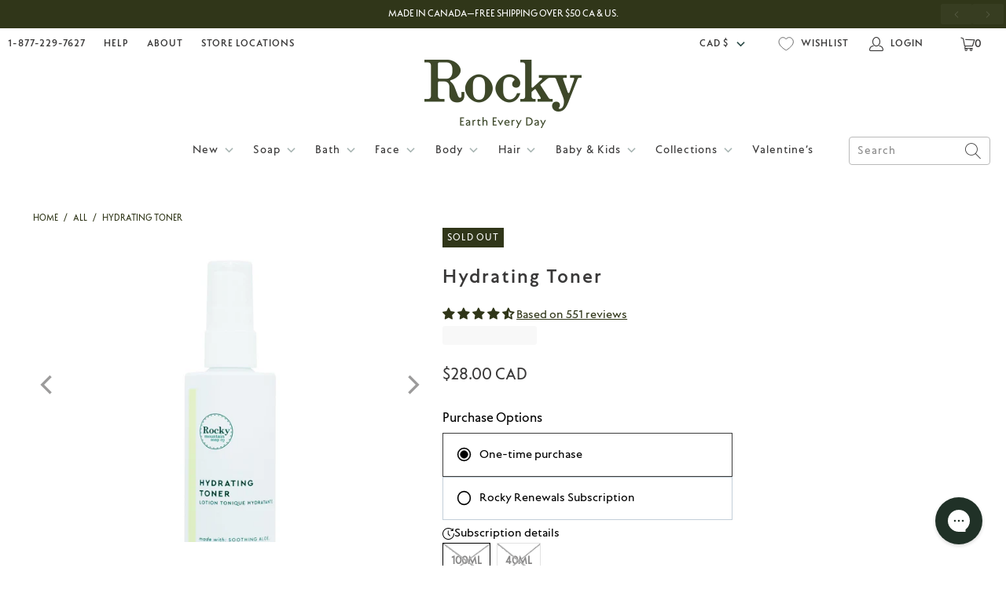

--- FILE ---
content_type: text/html; charset=utf-8
request_url: https://www.rockymountainsoap.com/products/aloe-hydrating-toner
body_size: 109911
content:


 <!DOCTYPE html>
<html class="no-js no-touch" lang="en"> <head>
<!-- Start of Shoplift scripts -->
<!-- 2025-04-22T21:44:58.2277057Z -->
<style>.shoplift-hide { opacity: 0 !important; }</style>
<style id="sl-preview-bar-hide">#preview-bar-iframe, #PBarNextFrameWrapper { display: none !important; }</style>
<script type="text/javascript">(function(rootPath, template, themeRole, themeId, isThemePreview){ /* Generated on 2026-01-31T22:16:06.6179634Z */(function(){"use strict";var $=document.createElement("style");$.textContent=`#shoplift-preview-control{position:fixed;max-width:332px;height:56px;background-color:#141414;z-index:9999;bottom:20px;display:flex;border-radius:8px;box-shadow:13px 22px 7px #0000,9px 14px 7px #00000003,5px 8px 6px #0000000d,2px 4px 4px #00000017,1px 1px 2px #0000001a,0 0 #0000001a;align-items:center;margin:0 auto;left:16px;right:16px;opacity:0;transform:translateY(20px);visibility:hidden;transition:opacity .4s ease-in-out,transform .4s ease-in-out,visibility 0s .4s}#shoplift-preview-control.visible{opacity:1;transform:translateY(0);visibility:visible;transition:opacity .4s ease-in-out,transform .4s ease-in-out,visibility 0s 0s}#shoplift-preview-control *{font-family:Inter,sans-serif;color:#fff;box-sizing:border-box;font-size:16px}#shoplift-preview-variant-title{font-weight:400;line-height:140%;font-size:16px;text-align:start;letter-spacing:-.16px;flex-grow:1;text-wrap:nowrap;overflow:hidden;text-overflow:ellipsis}#shoplift-preview-variant-selector{position:relative;display:block;padding:6px 0;height:100%;min-width:0;flex:1 1 auto}#shoplift-preview-variant-menu-trigger{border:none;cursor:pointer;width:100%;background-color:transparent;padding:0 16px;border-left:1px solid #333;border-right:1px solid #333;height:100%;display:flex;align-items:center;justify-content:start;gap:8px}#shoplift-preview-variant-selector .menu-variant-label{width:24px;height:24px;border-radius:50%;padding:6px;display:flex;justify-content:center;align-items:center;font-size:12px;font-style:normal;font-weight:600;line-height:100%;letter-spacing:-.12px;flex-shrink:0}#shoplift-preview-variant-selector .preview-variant-menu{position:absolute;bottom:110%;transform:translate3d(0,20px,0);visibility:hidden;pointer-events:none;opacity:0;cursor:pointer;background-color:#141414;border:1px solid #141414;border-radius:6px;width:100%;max-height:156px;overflow-y:auto;box-shadow:0 8px 16px #0003;z-index:1;transition:opacity .3s ease-in-out,transform .3s ease-in-out,visibility 0s .3s}#shoplift-preview-variant-selector .preview-variant-menu.preview-variant-menu__visible{visibility:visible;pointer-events:auto;opacity:100;transform:translateZ(0);transition:opacity .3s ease-in-out,transform .3s ease-in-out,visibility 0s 0s}@media screen and (max-width:400px){#shoplift-preview-variant-selector .preview-variant-menu{position:fixed;left:0;right:0;width:auto;bottom:110%}}#shoplift-preview-variant-selector .preview-variant-menu .preview-variant-menu--item{padding:12px 16px;display:flex;overflow:hidden}#shoplift-preview-variant-selector .preview-variant-menu .preview-variant-menu--item .menu-variant-label{margin-right:6px}#shoplift-preview-variant-selector .preview-variant-menu .preview-variant-menu--item span{overflow:hidden;text-overflow:ellipsis;text-wrap:nowrap;white-space:nowrap;color:#f6f6f6;font-size:14px;font-style:normal;font-weight:500}#shoplift-preview-variant-selector .preview-variant-menu .preview-variant-menu--item:hover{background-color:#545454}#shoplift-preview-variant-selector .preview-variant-menu .preview-variant-menu--item:last-of-type{border-bottom-left-radius:6px;border-bottom-right-radius:6px}#shoplift-preview-variant-selector .preview-variant-menu .preview-variant-menu--item:first-of-type{border-top-left-radius:6px;border-top-right-radius:6px}#shoplift-preview-control div:has(#shoplift-exit-preview-button){padding:0 16px}#shoplift-exit-preview-button{padding:6px 8px;font-weight:500;line-height:75%;border-radius:4px;background-color:transparent;border:none;text-decoration:none}#shoplift-exit-preview-button:hover{cursor:pointer;background-color:#333}/*$vite$:1*/`,document.head.appendChild($);var B=" daum[ /]| deusu/| yadirectfetcher|(?:^|[^g])news(?!sapphire)|(?<! (?:channel/|google/))google(?!(app|/google| pixel))|(?<! cu)bots?(?:\\b|_)|(?<!(?: ya| yandex|^job|inapp;) ?)search|(?<!(?:lib))http|(?<![hg]m)score|@[a-z][\\w-]+\\.|\\(\\)|\\.com|\\b\\d{13}\\b|^<|^[\\w \\.\\-\\(?:\\):]+(?:/v?\\d+(?:\\.\\d+)?(?:\\.\\d{1,10})*?)?(?:,|$)|^[^ ]{50,}$|^\\d+\\b|^\\w+/[\\w\\(\\)]*$|^active|^ad muncher|^amaya|^avsdevicesdk/|^biglotron|^bot|^bw/|^clamav[ /]|^client/|^cobweb/|^custom|^ddg[_-]android|^discourse|^dispatch/\\d|^downcast/|^duckduckgo|^facebook|^getright/|^gozilla/|^hobbit|^hotzonu|^hwcdn/|^jeode/|^jetty/|^jigsaw|^microsoft bits|^movabletype|^mozilla/\\d\\.\\d \\(compatible;?\\)$|^mozilla/\\d\\.\\d \\w*$|^navermailapp|^netsurf|^offline|^owler|^postman|^python|^rank|^read|^reed|^rest|^rss|^snapchat|^space bison|^svn|^swcd |^taringa|^thumbor/|^track|^valid|^w3c|^webbandit/|^webcopier|^wget|^whatsapp|^wordpress|^xenu link sleuth|^yahoo|^yandex|^zdm/\\d|^zoom marketplace/|^{{.*}}$|admin|analyzer|archive|ask jeeves/teoma|bit\\.ly/|bluecoat drtr|browsex|burpcollaborator|capture|catch|check|chrome-lighthouse|chromeframe|classifier|clean|cloud|crawl|cypress/|dareboost|datanyze|dejaclick|detect|dmbrowser|download|evc-batch/|feed|firephp|gomezagent|headless|httrack|hubspot marketing grader|hydra|ibisbrowser|images|insight|inspect|iplabel|ips-agent|java(?!;)|library|mail\\.ru/|manager|measure|neustar wpm|node|nutch|offbyone|optimize|pageburst|pagespeed|parser|perl|phantomjs|pingdom|powermarks|preview|proxy|ptst[ /]\\d|reputation|resolver|retriever|rexx;|rigor|rss\\b|scan|scrape|server|sogou|sparkler/|speedcurve|spider|splash|statuscake|synapse|synthetic|tools|torrent|trace|transcoder|url|virtuoso|wappalyzer|watch|webglance|webkit2png|whatcms/|zgrab",G=/bot|spider|crawl|http|lighthouse/i,V;function K(){if(V instanceof RegExp)return V;try{V=new RegExp(B,"i")}catch{V=G}return V}function j(l){return!!l&&K().test(l)}class L{timestamp;constructor(){this.timestamp=new Date}}class W extends L{type;testId;hypothesisId;constructor(t,e,i){super(),this.type=3,this.testId=t,this.hypothesisId=e,this.timestamp=i}}class J extends L{type;path;constructor(t){super(),this.type=4,this.path=t}}class Y extends L{type;cart;constructor(t){super(),this.type=5,this.cart=t}}class D extends Error{isBot;constructor(){super(),this.isBot=!0}}function Z(l,t,e){for(const i of t.selectors){const s=l.querySelectorAll(i.cssSelector);for(let r=0;r<s.length;r++)e(t.testId,t.hypothesisId)}H(l,t,(i,s,r,o,n)=>n(s,r),e)}function x(l,t,e){for(const i of t.selectors)F(l,t.testId,t.hypothesisId,i,e??(()=>{}));H(l,t,F,e??(()=>{}))}function M(l){return l.urlPatterns.reduce((t,e)=>{switch(e.operator){case"contains":return t+`.*${e}.*`;case"endsWith":return t+`.*${e}`;case"startsWith":return t+`${e}.*`}},"")}function H(l,t,e,i){new MutationObserver(()=>{for(const r of t.selectors)e(l,t.testId,t.hypothesisId,r,i)}).observe(l.documentElement,{childList:!0,subtree:!0})}function F(l,t,e,i,s){const r=l.querySelectorAll(i.cssSelector);for(let o=0;o<r.length;o++){let n=r.item(o);if(n instanceof HTMLElement&&n.dataset.shoplift!==""){n.dataset.shoplift="";for(const a of i.actions.sort(ot))n=Q(l,i.cssSelector,n,a)}}return r.length>0&&s?(s(t,e),!0):!1}function Q(l,t,e,i){switch(i.type){case"innerHtml":e.innerHTML=i.value;break;case"attribute":X(e,i.scope,i.value);break;case"css":tt(l,t,i.value);break;case"js":et(l,e,i);break;case"copy":return it(e);case"remove":st(e);break;case"move":rt(e,parseInt(i.value));break}return e}function X(l,t,e){l.setAttribute(t,e)}function tt(l,t,e){const i=l.createElement("style");i.innerHTML=`${t} { ${e} }`,l.getElementsByTagName("head")[0]?.appendChild(i)}function et(l,t,e){Function("document","element",`"use strict"; ${e.value}`)(l,t)}function it(l){const t=l.cloneNode(!0);if(!l.parentNode)throw"Can't copy node outside of DOM";return l.parentNode.insertBefore(t,l.nextSibling),t}function st(l){l.remove()}function rt(l,t){if(t===0)return;const e=Array.prototype.slice.call(l.parentElement.children).indexOf(l),i=Math.min(Math.max(e+t,0),l.parentElement.children.length-1);l.parentElement.children.item(i).insertAdjacentElement(t>0?"afterend":"beforebegin",l)}function ot(l,t){return N(l)-N(t)}function N(l){return l.type==="copy"||l.type==="remove"?0:1}var P=(l=>(l[l.Template=0]="Template",l[l.Theme=1]="Theme",l[l.UrlRedirect=2]="UrlRedirect",l[l.Script=3]="Script",l[l.Dom=4]="Dom",l[l.Price=5]="Price",l))(P||{});const nt="data:image/svg+xml,%3csvg%20width='12'%20height='12'%20viewBox='0%200%2012%2012'%20fill='none'%20xmlns='http://www.w3.org/2000/svg'%3e%3cpath%20d='M9.96001%207.90004C9.86501%207.90004%209.77001%207.86504%209.69501%207.79004L6.43501%204.53004C6.19501%204.29004%205.80501%204.29004%205.56501%204.53004L2.30501%207.79004C2.16001%207.93504%201.92001%207.93504%201.77501%207.79004C1.63001%207.64504%201.63001%207.40504%201.77501%207.26004L5.03501%204.00004C5.56501%203.47004%206.43001%203.47004%206.96501%204.00004L10.225%207.26004C10.37%207.40504%2010.37%207.64504%2010.225%207.79004C10.15%207.86004%2010.055%207.90004%209.96001%207.90004Z'%20fill='white'/%3e%3c/svg%3e",at="data:image/svg+xml,%3csvg%20width='14'%20height='24'%20viewBox='0%200%2014%2024'%20fill='none'%20xmlns='http://www.w3.org/2000/svg'%3e%3cpath%20d='M12.3976%2014.5255C12.2833%2013.8788%2012.0498%2013.3024%2011.6952%2012.7961C11.3416%2012.2898%2010.9209%2011.8353%2010.4353%2011.4317C9.94868%2011.0291%209.43546%2010.6488%208.89565%2010.292C8.48487%2010.049%208.09577%209.78565%207.72637%209.50402C7.35697%209.2224%207.08016%208.89503%206.89694%208.51987C6.71273%208.14471%206.67826%207.69533%206.79055%207.1697C6.86345%206.83216%206.97476%206.54647%207.12351%206.31162C7.27324%206.07778%207.47124%205.89986%207.7175%205.77684C7.96377%205.65483%208.21989%205.59383%208.48389%205.59383C8.88087%205.59383%209.17639%205.7016%209.3734%205.91714C9.56943%206.13268%209.68271%206.42345%209.71424%206.78946C9.74576%207.15547%209.72015%207.55401%209.63839%207.98509C9.55663%208.41617%209.43645%208.84724%209.27687%209.27934L13.5127%208.80149C13.9638%207.52656%2014.1017%206.42447%2013.9264%205.49725C13.751%204.56901%2013.2664%203.85122%2012.4724%203.34491C12.239%203.19648%2011.9779%203.07041%2011.6893%202.96569L12.0026%201.50979L9.86397%200L7.3875%201.50979L7.11169%202.78878C6.65166%202.8874%206.21724%203.01957%205.8114%203.19038C4.85292%203.594%204.06684%204.15115%203.45117%204.86385C2.83452%205.57655%202.42571%206.40108%202.22378%207.33847C2.06616%208.06947%202.04942%208.70796%202.17551%209.25087C2.30061%209.7948%202.52028%2010.2828%202.8355%2010.7139C3.14974%2011.145%203.51816%2011.5344%203.93977%2011.881C4.36039%2012.2288%204.782%2012.5521%205.20164%2012.851C5.68334%2013.1702%206.13844%2013.5169%206.56497%2013.8921C6.99052%2014.2672%207.31954%2014.7125%207.55004%2015.228C7.78055%2015.7445%207.81502%2016.3769%207.65347%2017.1262C7.56482%2017.5389%207.43676%2017.8765%207.27028%2018.1388C7.10381%2018.4011%206.89596%2018.5983%206.64772%2018.7295C6.3985%2018.8606%206.12071%2018.9267%205.8114%2018.9267C5.21641%2018.9267%204.79776%2018.6034%204.62833%2018.1632C4.4589%2017.7229%204.47367%2017.2583%204.60075%2016.5639C4.72782%2015.8705%205.05092%2015.1395%205.37107%2014.3699H1.17665C1.17665%2014.3699%200.207341%2016.1115%200.0310135%2017.6762C-0.0655232%2018.5302%200.0635208%2019.2653%200.41519%2019.8844C0.76686%2020.5036%201.33032%2020.9814%202.10655%2021.319C2.39222%2021.443%202.7104%2021.5447%203.05813%2021.623L2.54589%2024H7.17473L7.7047%2021.5386C8.08493%2021.442%208.43857%2021.3231%208.76562%2021.1787C9.73985%2020.7476%2010.52%2020.1427%2011.1071%2019.3649C11.6932%2018.5871%2012.0873%2017.7291%2012.2892%2016.7917C12.4744%2015.9295%2012.5099%2015.1741%2012.3966%2014.5275L12.3976%2014.5255Z'%20fill='white'/%3e%3c/svg%3e";async function lt(l){let t=l.replace(/-/g,"+").replace(/_/g,"/");for(;t.length%4;)t+="=";const e=atob(t),i=Uint8Array.from(e,o=>o.charCodeAt(0)),s=new Blob([i]).stream().pipeThrough(new DecompressionStream("gzip")),r=await new Response(s).text();return JSON.parse(r)}function _(l,t){return typeof t=="string"&&/\d{4}-\d{2}-\d{2}T\d{2}:\d{2}:\d{2}.\d+(?:Z|[+-]\d+)/.test(t)?new Date(t):t}function O(l,t){return t}function k(l,t=!1,e=!1,i=","){const s=l/100;if(e){const o=Math.round(s).toLocaleString("en-US");return i!==","?o.replace(/,/g,i):o}else{const r=t?",":".",o=s.toFixed(2).split("."),n=parseInt(o[0],10),a=o[1]??"00",c=n.toLocaleString("en-US");return i!==","?`${c.replace(/,/g,i)}${r}${a}`:t?`${c.replace(/,/g,".")}${r}${a}`:`${c}${r}${a}`}}function R(l,t,e,i){const s=t.replace("{{amount}}",k(l,!1,!1)).replace("{{amount_no_decimals}}",k(l,!1,!0)).replace("{{amount_with_comma_separator}}",k(l,!0,!1)).replace("{{amount_no_decimals_with_comma_separator}}",k(l,!0,!0)).replace("{{amount_with_space_separator}}",k(l,!1,!1," ")).replace("{{amount_no_decimals_with_space_separator}}",k(l,!1,!0," ")).replace("{{amount_with_apostrophe_separator}}",k(l,!1,!1,"'")).replace("{{amount_no_decimals_with_apostrophe_separator}}",k(l,!1,!0,"'")).replace("{{amount_with_period_and_space_separator}}",k(l,!1,!1,". ")).replace("{{amount_no_decimals_with_period_and_space_separator}}",k(l,!1,!0,". "));return i?`${s} ${e}`:s}function q(l){return l.replace(/[^\d.,\s-]/g,"").trim()}function ct(l){const t=new Map;for(const[e,i,s]of l.v)t.set(e,{priceInCents:i,compareAtPriceInCents:s});return t}function dt(l,t,e,i){const{priceInCents:s,compareAtPriceInCents:r}=e,{mf:o,c:n,cce:a}=i;if(l.getAttribute("data-sl-attribute-p")===t)l.innerHTML=R(s,o,n,a);else if(l.getAttribute("data-sl-attribute-cap")===t)r<=0||r<=s?l.remove():l.innerHTML=R(r,o,n,a);else if(l.getAttribute("data-sl-attribute-discount")===t&&!(r<=0||r<=s)){const h=Math.round((r-s)/r*100),u=q(R(r-s,o,n,!1)),p=l.getAttribute("data-sl-format")||"percent";p==="percent"?l.textContent=`-${h}%`:p==="amount"?l.textContent=`-${u}`:p==="both"&&(l.textContent=`-${h}% (-${u})`)}}function ht(l){const t=[],e={id:"url-pattern",operator:"contains",value:"/"};for(const[i,s,r]of l.v){t.push({id:`p-${i}`,cssSelector:`[data-sl-attribute-p="${i}"]`,urlPatterns:[e],actions:[{id:`p-action-${i}`,type:"innerHtml",scope:"price",value:R(s,l.mf,l.c,l.cce)}]});const o=r<=0||r<=s;if(t.push({id:`cap-${i}`,cssSelector:`[data-sl-attribute-cap="${i}"]`,urlPatterns:[e],actions:[{id:`cap-action-${i}`,type:o?"remove":"innerHtml",scope:"compare-at-price",value:o?"":R(r,l.mf,l.c,l.cce)}]}),!o&&r>s){const n=Math.round((r-s)/r*100),a=q(R(r-s,l.mf,l.c,!1));t.push({id:`d-${i}`,cssSelector:`[data-sl-attribute-discount="${i}"]`,urlPatterns:[e],actions:[{id:`d-action-${i}`,type:"js",scope:null,value:`(function(doc, el) {              var format = el.getAttribute('data-sl-format') || 'percent';              if (format === 'percent') {                el.textContent = '-${n}%';              } else if (format === 'amount') {                el.textContent = '-${a}';              } else if (format === 'both') {                el.textContent = '-${n}% (-${a})';              }            })`}]})}}return t}let U=!1;class pt{constructor(t,e,i,s,r,o,n,a,c,h,u){this.shop=t,this.host=e,this.eventHost=i,this.disableReferrerOverride=a,this.logHistory=[],this.legacySessionKey=`SHOPLIFT_SESSION_${this.shop}`,this.cssHideClass=s?"shoplift-hide":"",this.testConfigs=h.map(d=>({...d,startAt:new Date(d.startAt),statusHistory:d.statusHistory.map(v=>({...v,createdAt:new Date(v.createdAt)}))})),this.inactiveTestConfigs=u,this.sendPageView=!!r,this.shopliftDebug=o===!0,this.gaConfig=n!=={"sendEvents":true,"mode":"gtag"}?n:{sendEvents:!1},this.fetch=window.fetch.bind(window),this.localStorageSet=window.localStorage.setItem.bind(window.localStorage),this.localStorageGet=window.localStorage.getItem.bind(window.localStorage);const p=this.getDeviceType();this.device=p!=="tablet"?p:"mobile",this.state=this.loadState(),this.shopifyAnalyticsId=this.getShopifyAnalyticsId(),this.testsFilteredByAudience=h.filter(d=>d.status=="active"),this.getCountryTimeout=c===1000?1e3:c,this.log("State Loaded",JSON.stringify(this.state))}DATA_SL_ATTRIBUTE_P="data-sl-attribute-p";DATA_SL_TEST_ID="data-sl-test-id";VIEWPORT_TRACK_THRESHOLD=.5;temporarySessionKey="Shoplift_Session";essentialSessionKey="Shoplift_Essential";analyticsSessionKey="Shoplift_Analytics";priceSelectorsSessionKey="Shoplift_PriceSelectors";legacySessionKey;cssHideClass;testConfigs;inactiveTestConfigs;testsFilteredByAudience;sendPageView;shopliftDebug;gaConfig;getCountryTimeout;state;shopifyAnalyticsId;cookie=document.cookie;isSyncing=!1;isSyncingGA=!1;fetch;localStorageSet;localStorageGet;sessionStorageSet=window.sessionStorage.setItem.bind(window.sessionStorage);sessionStorageGet=window.sessionStorage.getItem.bind(window.sessionStorage);urlParams=new URLSearchParams(window.location.search);device;logHistory;activeViewportObservers=new Map;deriveCategoryFromExistingTests(){if(!this.state.temporary.testCategory&&this.state.essential.visitorTests.length>0){const t=this.state.essential.visitorTests.some(e=>{if(!e.hypothesisId)return!1;const i=this.getHypothesis(e.hypothesisId);return i&&["theme","basicScript","price"].includes(i.type)});this.state.temporary.testCategory=t?"global":"conditional",this.persistTemporaryState(),this.log("Derived test category from existing visitorTests: %s",this.state.temporary.testCategory)}}async init(){try{if(this.log("Shoplift script initializing"),window.Shopify&&window.Shopify.designMode){this.log("Skipping script for design mode");return}if(window.location.href.includes("slScreenshot=true")){this.log("Skipping script for screenshot");return}if(window.location.hostname.endsWith(".edgemesh.com")){this.log("Skipping script for preview");return}if(window.location.href.includes("isShopliftMerchant")){const e=this.urlParams.get("isShopliftMerchant")==="true";this.log("Setting merchant session to %s",e),this.state.temporary.isMerchant=e,this.persistTemporaryState()}if(this.state.temporary.isMerchant){this.log("Setting up preview for merchant"),typeof window.shoplift!="object"&&this.setShopliftStub(),this.state.temporary.previewConfig||this.hidePage(),await this.initPreview(),document.querySelector("#sl-preview-bar-hide")?.remove();return}if(this.state.temporary.previewConfig=void 0,j(navigator.userAgent))return;if(navigator.userAgent.includes("Chrome/118")){this.log("Random: %o",[Math.random(),Math.random(),Math.random()]);const e=await this.makeRequest({url:`${this.eventHost}/api/v0/events/ip`,method:"get"}).then(i=>i?.json());this.log(`IP: ${e}`),this.makeRequest({url:`${this.eventHost}/api/v0/logs`,method:"post",data:JSON.stringify(this.debugState(),O)}).catch()}if(this.shopifyAnalyticsId=this.getShopifyAnalyticsId(),this.monitorConsentChange(),this.checkForThemePreview())return;if(!this.disableReferrerOverride&&this.state.temporary.originalReferrer!=null){this.log(`Overriding referrer from '${document.referrer}' to '${this.state.temporary.originalReferrer}'`);const e=this.state.temporary.originalReferrer;delete this.state.temporary.originalReferrer,this.persistTemporaryState(),Object.defineProperty(document,"referrer",{get:()=>e,enumerable:!0,configurable:!0})}if(await this.refreshVisitor(this.shopifyAnalyticsId),await this.handleVisitorTest()){this.log("Redirecting for visitor test");return}this.setShoplift(),this.showPage(),this.ensureCartAttributesForExistingPriceTests(!1),await this.finalize(),console.log("SHOPLIFT SCRIPT INITIALIZED!")}catch(t){if(t instanceof D)return;throw t}finally{typeof window.shoplift!="object"&&this.setShopliftStub()}}getVariantColor(t){switch(t){case"a":return{text:"#141414",bg:"#E2E2E2"};case"b":return{text:"rgba(255, 255, 255, 1)",bg:"rgba(37, 99, 235, 1)"}}}getDefaultVariantTitle(t){return t.title?t.title:t.type==="price"?t.isControl?"Original prices":"Variant prices":t.isControl?"Original":"Untitled variant "+t.label.toUpperCase()}async initPreview(){const t=this.urlParams.get("previewConfig");if(t){this.state.temporary.previewConfig=void 0,this.log("Setting up the preview"),this.log("Found preview config, writing to temporary state");const e=await lt(t);if(this.state.temporary.previewConfig=e,this.state.temporary.previewConfig.testTypeCategory===P.Price){this.hidePage(!0);const s=this.state.temporary.previewConfig;let r=`${this.host}/api/dom-selectors/${s.storeId}/${s.testId}/${s.isDraft||!1}`;s.shopifyProductId&&(r+=`?productId=${s.shopifyProductId}`);const o=await this.makeJsonRequest({method:"get",url:r}).catch(n=>(this.log("Error getting domSelectors",n),null));s.variants.forEach(n=>n.domSelectors=o[n.id]?.domSelectors)}this.persistTemporaryState();const i=new URL(window.location.toString());i.searchParams.delete("previewConfig"),this.queueRedirect(i)}else if(this.state.temporary.previewConfig){this.showPage();const e=this.state.temporary.previewConfig;e.testTypeCategory===P.Template&&this.handleTemplatePreview(e)&&this.initPreviewControls(e),e.testTypeCategory===P.UrlRedirect&&this.handleUrlPreview(e)&&this.initPreviewControls(e),e.testTypeCategory===P.Script&&this.handleScriptPreview(e)&&this.initPreviewControls(e),e.testTypeCategory===P.Price&&await this.handlePricePreview(e)&&this.initPreviewControls(e)}}initPreviewControls(t){document.addEventListener("DOMContentLoaded",()=>{const e=t.variants.find(v=>v.id===t.currentVariant),i=e?.label||"a",s=t.variants,r=document.createElement("div");r.id="shoplift-preview-control";const o=document.createElement("div"),n=document.createElement("img");n.src=at,n.height=24,n.width=14,o.style.padding="0 16px",o.style.lineHeight="100%",o.appendChild(n),r.appendChild(o);const a=document.createElement("div");a.id="shoplift-preview-variant-selector";const c=document.createElement("button");c.id="shoplift-preview-variant-menu-trigger";const h=document.createElement("div");h.className="menu-variant-label",h.style.backgroundColor=this.getVariantColor(i).bg,h.style.color=this.getVariantColor(i).text,h.innerText=i.toUpperCase(),c.appendChild(h);const u=document.createElement("span");if(u.id="shoplift-preview-variant-title",u.innerText=e?this.getDefaultVariantTitle(e):"Untitled variant "+i.toUpperCase(),c.appendChild(u),s.length>1){const v=document.createElement("img");v.src=nt,v.width=12,v.height=12,v.style.height="12px",v.style.width="12px",c.appendChild(v);const T=document.createElement("div");T.className="preview-variant-menu";for(const m of t.variants.filter(S=>S.id!==t.currentVariant)){const S=document.createElement("div");S.className="preview-variant-menu--item";const A=document.createElement("div");A.className="menu-variant-label",A.style.backgroundColor=this.getVariantColor(m.label).bg,A.style.color=this.getVariantColor(m.label).text,A.style.flexShrink="0",A.innerText=m.label.toUpperCase(),S.appendChild(A);const y=document.createElement("span");y.innerText=this.getDefaultVariantTitle(m),S.appendChild(y),S.addEventListener("click",()=>{this.pickVariant(m.id)}),T.appendChild(S)}a.appendChild(T),c.addEventListener("click",()=>{T.className!=="preview-variant-menu preview-variant-menu__visible"?T.classList.add("preview-variant-menu__visible"):T.classList.remove("preview-variant-menu__visible")}),document.addEventListener("click",m=>{m.target instanceof Element&&!c.contains(m.target)&&T.className==="preview-variant-menu preview-variant-menu__visible"&&T.classList.remove("preview-variant-menu__visible")})}else c.style.pointerEvents="none",h.style.margin="0";a.appendChild(c),r.appendChild(a);const p=document.createElement("div"),d=document.createElement("button");d.id="shoplift-exit-preview-button",d.innerText="Exit",p.appendChild(d),d.addEventListener("click",()=>{this.exitPreview()}),r.appendChild(p),document.body.appendChild(r),requestAnimationFrame(()=>{r.classList.add("visible")})}),this.ensureCartAttributesForExistingPriceTests(!0)}pickVariant(t){if(this.state.temporary.previewConfig){const e=this.state.temporary.previewConfig,i=new URL(window.location.toString());if(e.testTypeCategory===P.UrlRedirect){const s=e.variants.find(r=>r.id===e.currentVariant)?.redirectUrl;if(i.pathname===s){const r=e.variants.find(o=>o.id===t)?.redirectUrl;r&&(i.pathname=r)}}if(e.testTypeCategory===P.Template){const s=e.variants.find(r=>r.id===e.currentVariant)?.pathName;if(s&&i.pathname===s){const r=e.variants.find(o=>o.id===t)?.pathName;r&&r!==s&&(i.pathname=r)}}e.currentVariant=t,this.persistTemporaryState(),this.queueRedirect(i)}}exitPreview(){const t=new URL(window.location.toString());if(this.state.temporary.previewConfig?.testTypeCategory===P.Template&&t.searchParams.delete("view"),this.state.temporary.previewConfig?.testTypeCategory===P.Script&&t.searchParams.delete("slVariant"),this.state.temporary.previewConfig?.testTypeCategory===P.UrlRedirect){const i=this.state.temporary.previewConfig.variants.filter(r=>!r.isControl&&r.redirectUrl!==null).map(r=>r.redirectUrl),s=this.state.temporary.previewConfig.variants.find(r=>r.label==="a")?.redirectUrl;i.includes(t.pathname)&&s&&(t.pathname=s)}this.state.temporary.isMerchant=!1,t.searchParams.delete("isShopliftMerchant"),this.state.temporary.previewConfig=void 0,this.persistTemporaryState(),this.hidePage(),this.queueRedirect(t)}handleTemplatePreview(t){const e=t.currentVariant,i=t.variants.find(a=>a.id===e);if(!i)return!1;const s=t.variants.find(a=>a.isControl);if(!s)return!1;this.log("Setting up template preview for type",s.type);const r=new URL(window.location.toString()),o=r.searchParams.get("view"),n=i.type===s.type;return!n&&!i.isControl&&template.suffix===s.affix&&this.typeFromTemplate()===s.type&&i.pathName!==null?(this.log("Hit control template type, redirecting to the variant url"),this.hidePage(),r.pathname=i.pathName,this.queueRedirect(r),!0):(!i.isControl&&this.typeFromTemplate()==i.type&&template.suffix===s.affix&&n&&o!==(i.affix||"__DEFAULT__")&&(this.log("Template type and affix match control, updating the view param"),r.searchParams.delete("view"),this.log("Setting the new viewParam to",i.affix||"__DEFAULT__"),this.hidePage(),r.searchParams.set("view",i.affix||"__DEFAULT__"),this.queueRedirect(r)),o!==null&&o!==i.affix&&(r.searchParams.delete("view"),this.hidePage(),this.queueRedirect(r)),!0)}handleUrlPreview(t){const e=t.currentVariant,i=t.variants.find(o=>o.id===e),s=t.variants.find(o=>o.isControl)?.redirectUrl;if(!i)return!1;this.log("Setting up URL redirect preview");const r=new URL(window.location.toString());return r.pathname===s&&!i.isControl&&i.redirectUrl!==null&&(this.log("Url matches control, redirecting"),this.hidePage(),r.pathname=i.redirectUrl,this.queueRedirect(r)),!0}handleScriptPreview(t){const e=t.currentVariant,i=t.variants.find(o=>o.id===e);if(!i)return!1;this.log("Setting up script preview");const s=new URL(window.location.toString());return s.searchParams.get("slVariant")!==i.id&&(this.log("current id doesn't match the variant, redirecting"),s.searchParams.delete("slVariant"),this.log("Setting the new slVariantParam"),this.hidePage(),s.searchParams.set("slVariant",i.id),this.queueRedirect(s)),!0}async handlePricePreview(t){const e=t.currentVariant,i=t.variants.find(s=>s.id===e);return i?(this.log("Setting up price preview"),i.domSelectors&&i.domSelectors.length>0&&(x(document,{testId:t.testId,hypothesisId:i.id,selectors:i.domSelectors}),this.ensureCartAttributesForExistingPriceTests(!0)),!0):!1}async finalize(){const t=await this.getCartState();t!==null&&this.queueCartUpdate(t),this.pruneStateAndSave(),await this.syncAllEvents()}setShoplift(){this.log("Setting up public API");const e=this.urlParams.get("slVariant")==="true",i=e?null:this.urlParams.get("slVariant");window.shoplift={isHypothesisActive:async s=>{if(this.log("Script checking variant for hypothesis '%s'",s),e)return this.log("Forcing variant for hypothesis '%s'",s),!0;if(i!==null)return this.log("Forcing hypothesis '%s'",i),s===i;const r=this.testConfigs.find(n=>n.hypotheses.some(a=>a.id===s));if(!r)return this.log("No test found for hypothesis '%s'",s),!1;const o=this.state.essential.visitorTests.find(n=>n.testId===r.id);return o?(this.log("Active visitor test found",s),o.hypothesisId===s):(await this.manuallySplitVisitor(r),this.testConfigs.some(n=>n.hypotheses.some(a=>a.id===s&&this.state.essential.visitorTests.some(c=>c.hypothesisId===a.id))))},setAnalyticsConsent:async s=>{await this.onConsentChange(s,!0)},getVisitorData:()=>({visitor:this.state.analytics.visitor,visitorTests:this.state.essential.visitorTests.filter(s=>!s.isInvalid).map(s=>{const{shouldSendToGa:r,savedAt:o,...n}=s;return n})})}}setShopliftStub(){this.log("Setting up stubbed public API");const e=this.urlParams.get("slVariant")==="true",i=e?null:this.urlParams.get("slVariant");window.shoplift={isHypothesisActive:s=>Promise.resolve(e||s===i),setAnalyticsConsent:()=>Promise.resolve(),getVisitorData:()=>({visitor:null,visitorTests:[]})}}async manuallySplitVisitor(t){this.log("Starting manual split for test '%s'",t.id),await this.handleVisitorTest([t]);const e=this.getReservationForTest(t.id);e&&!e.isRealized&&e.entryCriteriaKey&&(this.log("Realizing manual API reservation for test '%s'",t.id),this.realizeReservationForCriteria(e.entryCriteriaKey)),this.saveState(),this.syncAllEvents()}async handleVisitorTest(t){await this.filterTestsByAudience(this.testConfigs,this.state.analytics.visitor??this.buildBaseVisitor(),this.state.essential.visitorTests),this.deriveCategoryFromExistingTests(),this.clearStaleReservations();let e=t?t.filter(i=>this.testsFilteredByAudience.some(s=>s.id===i.id)):[...this.testsForUrl(this.testsFilteredByAudience),...this.domTestsForUrl(this.testsFilteredByAudience)];try{if(e.length===0)return this.log("No tests found"),!1;this.log("Checking for existing visitor test on page");const i=this.getCurrentVisitorHypothesis(e);if(i){this.log("Found current visitor test");const a=this.considerRedirect(i);return a&&(this.log("Redirecting for current visitor test"),this.redirect(i)),a}const s=this.getReservationForCurrentPage();if(s){this.log("Found matching reservation for current page: %s",s.testId);const a=this.getHypothesis(s.hypothesisId);if(a){a.type!=="price"&&this.realizeReservationForCriteria(s.entryCriteriaKey);const c=this.considerRedirect(a);return c&&this.redirect(a),c}}this.log("No active test relation for test page");const r=this.testsForUrl(this.inactiveTestConfigs.filter(a=>this.testIsPaused(a)&&a.hypotheses.some(c=>this.state.essential.visitorTests.some(h=>h.hypothesisId===c.id)))).map(a=>a.id);if(r.length>0)return this.log("Visitor has paused tests for test page, skipping test assignment: %o",r),!1;if(!this.state.temporary.testCategory){const a=this.testsFilteredByAudience.filter(h=>this.isGlobalEntryCriteria(this.getEntryCriteriaKey(h))),c=this.testsFilteredByAudience.filter(h=>!this.isGlobalEntryCriteria(this.getEntryCriteriaKey(h)));if(this.log("Category dice roll - global tests: %o, conditional tests: %o",a.map(h=>({id:h.id,title:h.title,criteria:this.getEntryCriteriaKey(h)})),c.map(h=>({id:h.id,title:h.title,criteria:this.getEntryCriteriaKey(h)}))),a.length>0&&c.length>0){const h=a.length,u=c.length,p=h+u,d=Math.random()*p;this.state.temporary.testCategory=d<h?"global":"conditional",this.log("Category dice roll: rolled %.2f of %d (global weight: %d, conditional weight: %d), selected '%s'",d,p,h,u,this.state.temporary.testCategory)}else a.length>0?(this.state.temporary.testCategory="global",this.log("Only global tests available, setting category to global")):(this.state.temporary.testCategory="conditional",this.log("Only conditional tests available, setting category to conditional"));this.persistTemporaryState()}const o=this.state.temporary.testCategory;if(this.log("Visitor test category: %s",o),o==="global"){const a=this.testsFilteredByAudience.filter(c=>!this.isGlobalEntryCriteria(this.getEntryCriteriaKey(c)));for(const c of a)this.markTestAsBlocked(c,"category:global");e=e.filter(c=>this.isGlobalEntryCriteria(this.getEntryCriteriaKey(c)))}else{const a=this.testsFilteredByAudience.filter(c=>this.isGlobalEntryCriteria(this.getEntryCriteriaKey(c)));for(const c of a)this.markTestAsBlocked(c,"category:conditional");e=e.filter(c=>!this.isGlobalEntryCriteria(this.getEntryCriteriaKey(c)))}if(e.length===0)return this.log("No tests remaining after category filter"),!1;this.createReservations(e);const n=this.getReservationForCurrentPage();if(n&&!n.isRealized){const a=this.getHypothesis(n.hypothesisId);if(a){a.type!=="price"&&this.realizeReservationForCriteria(n.entryCriteriaKey);const c=this.considerRedirect(a);return c&&(this.log("Redirecting for new test"),this.redirect(a)),c}}return!1}finally{this.includeInDomTests(),this.saveState()}}includeInDomTests(){this.applyControlForAudienceFilteredPriceTests();const t=this.getDomTestsForCurrentUrl(),e=this.getVisitorDomHypothesis(t);for(const i of t){this.log("Evaluating dom test '%s'",i.id);const s=i.hypotheses.some(d=>d.type==="price");if(this.state.essential.visitorTests.find(d=>d.testId===i.id&&d.isInvalid&&!d.hypothesisId)){if(this.log("Visitor is blocked from test '%s', applying control prices if price test",i.id),s){const d=i.hypotheses.find(v=>v.isControl);d?.priceData&&(this.applyPriceTestWithMapLookup(i.id,d,[d],()=>{this.log("Control prices applied for blocked visitor, no metrics tracked")}),this.updatePriceTestHiddenInputs(i.id,"control",!1))}continue}const o=this.getReservationForTest(i.id);let n=null,a=!1;const c=e.find(d=>i.hypotheses.some(v=>d.id===v.id));if(o)n=this.getHypothesis(o.hypothesisId)??null,this.log("Using reserved hypothesis '%s' for test '%s'",o.hypothesisId,i.id);else if(c)n=c,this.log("Using existing hypothesis assignment for test '%s'",i.id);else if(s){const d=this.visitorActiveTestTypeWithReservations();d?(a=!0,this.log("Visitor already in test type '%s', treating as non-test for price test '%s'",d,i.id)):n=this.pickHypothesis(i)}else n=this.pickHypothesis(i);if(a&&s){const d=i.hypotheses.find(v=>v.isControl);d?.priceData&&(this.log("Applying control prices for non-test visitor on price test '%s' (Map-based)",i.id),this.applyPriceTestWithMapLookup(i.id,d,[d],()=>{this.log("Control prices applied for non-test visitor, no metrics tracked")}),this.updatePriceTestHiddenInputs(i.id,"control",!1));continue}if(!n){this.log("Failed to pick hypothesis for test");continue}const h=i.bayesianRevision??4,u=n.type==="price",p=h>=5;if(u&&p){if(this.log(`Price test with Map-based lookup (v${h}): ${i.id}`),!n.priceData){this.log("No price data for hypothesis '%s', skipping",n.id);continue}const d=n.isControl?"control":"variant";this.log(`Setting up Map-based price test for ${d} (test: ${i.id})`),this.applyPriceTestWithMapLookup(i.id,n,i.hypotheses,v=>{const T=this.getReservationForTest(v);T&&!T.isRealized&&T.entryCriteriaKey?this.realizeReservationForCriteria(T.entryCriteriaKey):this.queueAddVisitorToTest(v,n),this.saveState(),this.queuePageView(window.location.pathname),this.syncAllEvents()});continue}if(u&&!p){this.log(`Price test without viewport tracking (v${h}): ${i.id}`);const d=this.getDomSelectorsForHypothesis(n);if(d.length===0)continue;x(document,{testId:i.id,hypothesisId:n.id,selectors:d},v=>{this.queueAddVisitorToTest(v,n),this.saveState(),this.queuePageView(window.location.pathname),this.syncAllEvents()});continue}if(!n.domSelectors||n.domSelectors.length===0){this.log("No selectors found, skipping hypothesis");continue}x(document,{testId:i.id,hypothesisId:n.id,selectors:n.domSelectors},d=>{this.queueAddVisitorToTest(d,n),this.saveState(),this.queuePageView(window.location.pathname),this.syncAllEvents()})}}considerRedirect(t){if(this.log("Considering redirect for hypothesis '%s'",t.id),t.isControl)return this.log("Skipping redirect for control"),!1;if(t.type==="basicScript"||t.type==="manualScript")return this.log("Skipping redirect for script test"),!1;const e=this.state.essential.visitorTests.find(o=>o.hypothesisId===t.id),i=new URL(window.location.toString()),r=new URLSearchParams(window.location.search).get("view");if(t.type==="theme"){if(!(t.themeId===themeId)){if(this.log("Theme id '%s' is not hypothesis theme ID '%s'",t.themeId,themeId),this.isAppProxyPath())return this.log("On App Proxy path, skipping theme redirect to avoid infinite loop"),!1;if(e&&e.themeId!==t.themeId&&(e.themeId===themeId||!this.isThemePreview()))this.log("On old theme, redirecting and updating local visitor"),e.themeId=t.themeId;else if(this.isThemePreview())return this.log("On non-test theme, skipping redirect"),!1;return this.log("Hiding page to redirect for theme test"),this.hidePage(),!0}return!1}else if(t.type!=="dom"&&t.type!=="price"&&t.affix!==template.suffix&&t.affix!==r||t.redirectPath&&!i.pathname.endsWith(t.redirectPath))return this.log("Hiding page to redirect for template test"),this.hidePage(),!0;return this.log("Not redirecting"),!1}redirect(t){if(this.log("Redirecting to hypothesis '%s'",t.id),t.isControl)return;const e=new URL(window.location.toString());if(e.searchParams.delete("view"),t.redirectPath){const i=RegExp("^(/w{2}-w{2})/").exec(e.pathname);if(i&&i.length>1){const s=i[1];e.pathname=`${s}${t.redirectPath}`}else e.pathname=t.redirectPath}else t.type==="theme"?(e.searchParams.set("_ab","0"),e.searchParams.set("_fd","0"),e.searchParams.set("_sc","1"),e.searchParams.set("preview_theme_id",t.themeId.toString())):t.type!=="urlRedirect"&&e.searchParams.set("view",t.affix);this.queueRedirect(e)}async refreshVisitor(t){if(t===null||!this.state.essential.isFirstLoad||!this.testConfigs.some(i=>i.visitorOption!=="all"))return;this.log("Refreshing visitor"),this.hidePage();const e=await this.getVisitor(t);e&&e.id&&this.updateLocalVisitor(e)}buildBaseVisitor(){return{shopifyAnalyticsId:this.shopifyAnalyticsId,device:this.device,country:null,...this.state.essential.initialState}}getInitialState(){const t=this.getUTMValue("utm_source")??"",e=this.getUTMValue("utm_medium")??"",i=this.getUTMValue("utm_campaign")??"",s=this.getUTMValue("utm_content")??"",r=window.document.referrer,o=this.device;return{createdAt:new Date,utmSource:t,utmMedium:e,utmCampaign:i,utmContent:s,referrer:r,device:o}}checkForThemePreview(){return this.log("Checking for theme preview"),window.location.hostname.endsWith(".shopifypreview.com")?(this.log("on shopify preview domain"),this.clearThemeBar(!0,!1,this.state),document.querySelector("#sl-preview-bar-hide")?.remove(),!1):this.isThemePreview()?this.state.essential.visitorTests.some(t=>t.isThemeTest&&t.hypothesisId!=null&&this.getHypothesis(t.hypothesisId)&&t.themeId===themeId)?(this.log("On active theme test, removing theme bar"),this.clearThemeBar(!1,!0,this.state),!1):this.state.essential.visitorTests.some(t=>t.isThemeTest&&t.hypothesisId!=null&&!this.getHypothesis(t.hypothesisId)&&t.themeId===themeId)?(this.log("Visitor is on an inactive theme test, redirecting to main theme"),this.redirectToMainTheme(),!0):this.state.essential.isFirstLoad?(this.log("No visitor found on theme preview, redirecting to main theme"),this.redirectToMainTheme(),!0):this.inactiveTestConfigs.some(t=>t.hypotheses.some(e=>e.themeId===themeId))?(this.log("Current theme is an inactive theme test, redirecting to main theme"),this.redirectToMainTheme(),!0):this.testConfigs.some(t=>t.hypotheses.some(e=>e.themeId===themeId))?(this.log("Falling back to clearing theme bar"),this.clearThemeBar(!1,!0,this.state),!1):(this.log("No tests on current theme, skipping script"),this.clearThemeBar(!0,!1,this.state),document.querySelector("#sl-preview-bar-hide")?.remove(),!0):(this.log("Not on theme preview"),this.clearThemeBar(!0,!1,this.state),!1)}redirectToMainTheme(){this.hidePage();const t=new URL(window.location.toString());t.searchParams.set("preview_theme_id",""),this.queueRedirect(t)}testsForUrl(t){const e=new URL(window.location.href),i=this.typeFromTemplate();return t.filter(s=>s.hypotheses.some(r=>r.type!=="dom"&&r.type!=="price"&&(r.isControl&&r.type===i&&r.affix===template.suffix||r.type==="theme"||r.isControl&&r.type==="urlRedirect"&&r.redirectPath&&e.pathname.endsWith(r.redirectPath)||r.type==="basicScript"))&&(s.ignoreTestViewParameterEnforcement||!e.searchParams.has("view")||s.hypotheses.map(r=>r.affix).includes(e.searchParams.get("view")??"")))}domTestsForUrl(t){const e=new URL(window.location.href);return t.filter(i=>i.hypotheses.some(s=>s.type!=="dom"&&s.type!=="price"?!1:s.type==="price"&&s.priceData&&s.priceData.v.length>0?!0:s.domSelectors&&s.domSelectors.some(r=>new RegExp(M(r)).test(e.toString()))))}async filterTestsByAudience(t,e,i){const s=[];let r=e.country;!r&&t.some(o=>o.requiresCountry&&!i.some(n=>n.testId===o.id))&&(this.log("Hiding page to check geoip"),this.hidePage(),r=await this.makeJsonRequest({method:"get",url:`${this.eventHost}/api/v0/visitors/get-country`,signal:AbortSignal.timeout(this.getCountryTimeout)}).catch(o=>(this.log("Error getting country",o),null)));for(const o of t){if(this.log("Checking audience for test '%s'",o.id),this.state.essential.visitorTests.some(c=>c.testId===o.id&&c.hypothesisId==null)){console.log(`Skipping blocked test '${o.id}'`);continue}const n=this.visitorCreatedDuringTestActive(o.statusHistory);(i.some(c=>c.testId===o.id&&(o.device==="all"||o.device===e.device&&o.device===this.device))||this.isTargetAudience(o,e,n,r))&&(this.log("Visitor is in audience for test '%s'",o.id),s.push(o))}this.testsFilteredByAudience=s}isTargetAudience(t,e,i,s){const r=this.getChannel(e);return(t.device==="all"||t.device===e.device&&t.device===this.device)&&(t.visitorOption==="all"||t.visitorOption==="new"&&i||t.visitorOption==="returning"&&!i)&&(t.targetAudiences.length===0||t.targetAudiences.reduce((o,n)=>o||n.reduce((a,c)=>a&&c(e,i,r,s),!0),!1))}visitorCreatedDuringTestActive(t){let e="";for(const i of t){if(this.state.analytics.visitor!==null&&this.state.analytics.visitor.createdAt<i.createdAt||this.state.essential.initialState.createdAt<i.createdAt)break;e=i.status}return e==="active"}getDomTestsForCurrentUrl(){return this.domTestsForUrl(this.testsFilteredByAudience)}getCurrentVisitorHypothesis(t){return t.flatMap(e=>e.hypotheses).find(e=>e.type!=="dom"&&e.type!=="price"&&this.state.essential.visitorTests.some(i=>i.hypothesisId===e.id))}getVisitorDomHypothesis(t){return t.flatMap(e=>e.hypotheses).filter(e=>(e.type==="dom"||e.type==="price")&&this.state.essential.visitorTests.some(i=>i.hypothesisId===e.id))}getHypothesis(t){return this.testConfigs.filter(e=>e.hypotheses.some(i=>i.id===t)).map(e=>e.hypotheses.find(i=>i.id===t))[0]}getDomSelectorsForHypothesis(t){if(!t)return[];if(t.domSelectors&&t.domSelectors.length>0)return t.domSelectors;if(t.priceData){const e=`${this.priceSelectorsSessionKey}_${t.id}`;try{const s=sessionStorage.getItem(e);if(s){const r=JSON.parse(s);return t.domSelectors=r,this.log("Loaded %d price selectors from cache for hypothesis '%s'",r.length,t.id),r}}catch{}const i=ht(t.priceData);t.domSelectors=i;try{sessionStorage.setItem(e,JSON.stringify(i)),this.log("Generated and cached %d price selectors for hypothesis '%s'",i.length,t.id)}catch{this.log("Generated %d price selectors for hypothesis '%s' (cache unavailable)",i.length,t.id)}return i}return[]}hasThemeTest(t){return t.some(e=>e.hypotheses.some(i=>i.type==="theme"))}hasTestThatIsNotThemeTest(t){return t.some(e=>e.hypotheses.some(i=>i.type!=="theme"&&i.type!=="dom"&&i.type!=="price"))}hasThemeAndOtherTestTypes(t){return this.hasThemeTest(t)&&this.hasTestThatIsNotThemeTest(t)}testIsPaused(t){return t.status==="paused"||t.status==="incompatible"||t.status==="suspended"}visitorActiveTestType(){const t=this.state.essential.visitorTests.filter(e=>this.testConfigs.some(i=>i.hypotheses.some(s=>s.id==e.hypothesisId)));return t.length===0?null:t.some(e=>e.isThemeTest)?"theme":"templateOrUrlRedirect"}getReservationType(t){return t==="price"||this.isTemplateTestType(t)?"deferred":"immediate"}isTemplateTestType(t){return["product","collection","landing","index","cart","search","blog","article","collectionList"].includes(t)}getEntryCriteriaKey(t){const e=t.hypotheses.find(i=>i.isControl);if(!e)return`unknown:${t.id}`;switch(e.type){case"theme":return"global:theme";case"basicScript":return"global:autoApi";case"price":return"global:price";case"manualScript":return`conditional:manualApi:${t.id}`;case"urlRedirect":return`conditional:url:${e.redirectPath||"unknown"}`;default:return`conditional:template:${e.type}`}}isGlobalEntryCriteria(t){return t.startsWith("global:")}groupTestsByEntryCriteria(t){const e=new Map;for(const i of t){const s=this.getEntryCriteriaKey(i),r=e.get(s)||[];r.push(i),e.set(s,r)}return e}doesCurrentPageMatchEntryCriteria(t){if(this.isGlobalEntryCriteria(t))return!0;if(t==="conditional:manualApi")return!1;if(t.startsWith("conditional:url:")){const e=t.replace("conditional:url:","");return window.location.pathname.endsWith(e)}if(t.startsWith("conditional:template:")){const e=t.replace("conditional:template:","");return this.typeFromTemplate()===e}return!1}hasActiveReservation(){const t=this.getActiveReservations();return Object.values(t).some(e=>!e.isRealized)}getActiveReservation(){const t=this.getActiveReservations();return Object.values(t).find(e=>!e.isRealized)??null}clearStaleReservations(){const t=this.state.temporary.testReservations;if(!t)return;let e=!1;for(const[i,s]of Object.entries(t)){const r=this.testConfigs.find(n=>n.id===s.testId);if(!r){this.log("Test '%s' no longer in config, clearing reservation for criteria '%s'",s.testId,i),delete t[i],e=!0;continue}if(r.status!=="active"){this.log("Test '%s' status is '%s', clearing reservation for criteria '%s'",s.testId,r.status,i),delete t[i],e=!0;continue}this.testsFilteredByAudience.some(n=>n.id===s.testId)||(this.log("Visitor no longer passes audience for test '%s', clearing reservation for criteria '%s'",s.testId,i),delete t[i],e=!0)}e&&this.persistTemporaryState()}createReservations(t){if(this.state.temporary.testReservations||(this.state.temporary.testReservations={}),this.state.temporary.rolledEntryCriteria||(this.state.temporary.rolledEntryCriteria=[]),this.state.temporary.testCategory==="global"){this.createSingleReservation(t,"global");return}const i=t.filter(n=>this.doesCurrentPageMatchEntryCriteria(this.getEntryCriteriaKey(n))),s=t.filter(n=>!this.doesCurrentPageMatchEntryCriteria(this.getEntryCriteriaKey(n)));this.log("Conditional tests split - matching current page: %d, not matching: %d",i.length,s.length),i.length>0&&this.log("Tests matching current page (same pool): %o",i.map(n=>({id:n.id,title:n.title,criteria:this.getEntryCriteriaKey(n)})));const r=`conditional:current-page:${this.typeFromTemplate()}`;if(i.length>0&&!this.state.temporary.rolledEntryCriteria.includes(r)){this.createSingleReservation(i,r);for(const n of i){const a=this.getEntryCriteriaKey(n);this.state.temporary.rolledEntryCriteria.includes(a)||this.state.temporary.rolledEntryCriteria.push(a)}}const o=this.groupTestsByEntryCriteria(s);for(const[n,a]of o){if(this.state.temporary.rolledEntryCriteria.includes(n)){this.log("Already rolled for criteria '%s', skipping",n);continue}if(a.some(m=>this.state.essential.visitorTests.some(S=>S.testId===m.id))){this.log("Visitor already has VT for criteria '%s', skipping",n),this.state.temporary.rolledEntryCriteria.push(n);continue}const h=[...a].sort((m,S)=>m.id.localeCompare(S.id));this.log("Test dice roll for criteria '%s' - available tests: %o",n,h.map(m=>({id:m.id,title:m.title})));const u=Math.floor(Math.random()*h.length),p=h[u];this.log("Test dice roll: picked index %d of %d, selected test '%s' (%s)",u+1,a.length,p.id,p.title);const d=this.pickHypothesis(p);if(!d){this.log("No hypothesis picked for test '%s'",p.id);continue}const v=this.getReservationType(d.type),T={testId:p.id,hypothesisId:d.id,testType:d.type,reservationType:v,isThemeTest:d.type==="theme",themeId:d.themeId,createdAt:new Date,isRealized:!1,entryCriteriaKey:n};this.state.temporary.testReservations[n]=T,this.state.temporary.rolledEntryCriteria.push(n),this.log("Created %s reservation for test '%s' (criteria: %s)",v,p.id,n);for(const m of a)m.id!==p.id&&this.markTestAsBlocked(m,n)}this.persistTemporaryState()}createSingleReservation(t,e){if(this.state.temporary.rolledEntryCriteria.includes(e)){this.log("Already rolled for pool '%s', skipping",e);return}if(t.some(u=>this.state.essential.visitorTests.some(p=>p.testId===u.id&&!p.isInvalid))){this.log("Visitor already has VT for pool '%s', skipping",e),this.state.temporary.rolledEntryCriteria.push(e);return}if(t.length===0){this.log("No tests in pool '%s'",e);return}const s=[...t].sort((u,p)=>u.id.localeCompare(p.id));this.log("Test dice roll for pool '%s' - available tests: %o",e,s.map(u=>({id:u.id,title:u.title,criteria:this.getEntryCriteriaKey(u)})));const r=Math.floor(Math.random()*s.length),o=s[r];this.log("Test dice roll: picked index %d of %d, selected test '%s' (%s)",r,t.length,o.id,o.title);const n=this.pickHypothesis(o);if(!n){this.log("No hypothesis picked for test '%s'",o.id);return}const a=this.getReservationType(n.type),c=this.getEntryCriteriaKey(o),h={testId:o.id,hypothesisId:n.id,testType:n.type,reservationType:a,isThemeTest:n.type==="theme",themeId:n.themeId,createdAt:new Date,isRealized:!1,entryCriteriaKey:c};this.state.temporary.testReservations[c]=h,this.state.temporary.rolledEntryCriteria.push(e),this.log("Created %s reservation for test '%s' from pool '%s' (criteria: %s)",a,o.id,e,c);for(const u of t)u.id!==o.id&&this.markTestAsBlocked(u,`pool:${e}`);this.persistTemporaryState()}markTestAsBlocked(t,e){this.state.essential.visitorTests.some(i=>i.testId===t.id)||(this.log("Blocking visitor from test '%s' (reason: %s)",t.id,e),this.state.essential.visitorTests.push({createdAt:new Date,testId:t.id,hypothesisId:null,isThemeTest:t.hypotheses.some(i=>i.type==="theme"),shouldSendToGa:!1,isSaved:!0,isInvalid:!0,themeId:void 0}))}realizeReservationForCriteria(t){const e=this.state.temporary.testReservations?.[t];if(!e)return this.log("No reservation found for criteria '%s'",t),!1;if(e.isRealized)return this.log("Reservation already realized for criteria '%s'",t),!1;if(this.state.essential.visitorTests.some(s=>s.testId===e.testId&&!s.isInvalid))return this.log("Visitor already assigned to test '%s'",e.testId),!1;const i=this.getHypothesis(e.hypothesisId);return i?(e.isRealized=!0,this.persistTemporaryState(),this.queueAddVisitorToTest(e.testId,i),this.saveState(),this.log("Realized reservation for test '%s' (criteria: %s)",e.testId,t),!0):(this.log("Hypothesis '%s' not found",e.hypothesisId),!1)}getActiveReservations(){return this.state.temporary.testReservations??{}}getReservationForCurrentPage(){const t=this.getActiveReservations();for(const[e,i]of Object.entries(t)){if(i.isRealized)continue;const s=this.testConfigs.find(r=>r.id===i.testId);if(!(!s||s.status!=="active")&&this.doesCurrentPageMatchEntryCriteria(e))return i}return null}getReservationForTest(t){const e=this.getActiveReservations();return Object.values(e).find(i=>i.testId===t)??null}getReservationTestType(){const t=this.getActiveReservations(),e=Object.values(t);if(e.length===0)return null;for(const i of e)if(i.isThemeTest)return"theme";for(const i of e)if(i.testType==="price")return"price";return e.some(i=>!i.isRealized)?"templateOrUrlRedirect":null}hasPriceTests(t){return t.some(e=>e.hypotheses.some(i=>i.type==="price"))}_priceTestProductIds=null;getPriceTestProductIds(){if(this._priceTestProductIds)return this._priceTestProductIds;const t=new Set;for(const e of this.testConfigs)for(const i of e.hypotheses)if(i.type==="price"){for(const s of i.domSelectors||[]){const r=s.cssSelector.match(/data-sl-attribute-(?:p|cap)="(\d+)"/);r?.[1]&&t.add(r[1])}if(i.priceData?.v)for(const[s]of i.priceData.v)t.add(s)}return this._priceTestProductIds=t,this.log("Built price test product ID cache with %d products",t.size),t}isProductInAnyPriceTest(t){return this.getPriceTestProductIds().has(t)}visitorActiveTestTypeWithReservations(){const t=this.getActiveReservations();for(const r of Object.values(t)){if(r.isThemeTest)return"theme";if(r.testType==="price")return"price"}if(Object.values(t).some(r=>!r.isRealized)){if(this.state.temporary.testCategory==="global")for(const o of Object.values(t)){if(o.testType==="theme")return"theme";if(o.testType==="price")return"price";if(o.testType==="basicScript")return"theme"}return"templateOrUrlRedirect"}const i=this.state.essential.visitorTests.filter(r=>!r.isInvalid&&this.testConfigs.some(o=>o.hypotheses.some(n=>n.id===r.hypothesisId)));return i.length===0?null:i.some(r=>this.getHypothesis(r.hypothesisId)?.type==="price")?"price":i.some(r=>r.isThemeTest)?"theme":"templateOrUrlRedirect"}applyControlForAudienceFilteredPriceTests(){const t=this.testConfigs.filter(s=>s.status==="active"&&s.hypotheses.some(r=>r.type==="price"));if(t.length===0)return;const e=this.testsFilteredByAudience.filter(s=>s.hypotheses.some(r=>r.type==="price")),i=t.filter(s=>!e.some(r=>r.id===s.id));if(i.length!==0){this.log("Found %d price tests filtered by audience, applying control selectors",i.length);for(const s of i){const r=s.hypotheses.find(c=>c.isControl),o=this.getDomSelectorsForHypothesis(r);if(o.length===0){this.log("No control selectors for audience-filtered price test '%s'",s.id);continue}const n=new URL(window.location.href);o.some(c=>{try{return new RegExp(M(c)).test(n.toString())}catch{return!1}})&&(this.log("Applying control selectors for audience-filtered price test '%s'",s.id),x(document,{testId:s.id,hypothesisId:r.id,selectors:o},()=>{this.log("Control selectors applied for audience-filtered visitor, no metrics tracked")}),this.updatePriceTestHiddenInputs(s.id,"control",!1))}}}pickHypothesis(t){let e=Math.random();const i=t.hypotheses.reduce((r,o)=>r+o.visitorCount,0);return t.hypotheses.sort((r,o)=>r.isControl?o.isControl?0:-1:o.isControl?1:0).reduce((r,o)=>{if(r!==null)return r;const a=t.hypotheses.reduce((c,h)=>c&&h.visitorCount>20,!0)?o.visitorCount/i-o.trafficPercentage:0;return e<=o.trafficPercentage-a?o:(e-=o.trafficPercentage,null)},null)}typeFromTemplate(){switch(template.type){case"list-collections":return"collectionList";case"page":return"landing";case"article":case"blog":case"cart":case"collection":case"index":case"product":case"search":return template.type;default:return null}}queueRedirect(t){this.saveState(),this.disableReferrerOverride||(this.log(`Saving temporary referrer override '${document.referrer}'`),this.state.temporary.originalReferrer=document.referrer,this.persistTemporaryState()),window.setTimeout(()=>window.location.assign(t),0),window.setTimeout(()=>{this.syncAllEvents()},2e3)}async syncAllEvents(){const t=async()=>{if(this.isSyncing){window.setTimeout(()=>{(async()=>await t())()},500);return}try{this.isSyncing=!0,this.syncGAEvents(),await this.syncEvents()}finally{this.isSyncing=!1}};await t()}async syncEvents(){if(!this.state.essential.consentApproved||!this.shopifyAnalyticsId||this.state.analytics.queue.length===0)return;const t=this.state.analytics.queue.length,e=this.state.analytics.queue.splice(0,t);this.log("Syncing %s events",t);try{const i={shop:this.shop,visitorDetails:{shopifyAnalyticsId:this.shopifyAnalyticsId,device:this.state.analytics.visitor?.device??this.device,country:this.state.analytics.visitor?.country??null,...this.state.essential.initialState},events:this.state.essential.visitorTests.filter(r=>!r.isInvalid&&!r.isSaved&&r.hypothesisId!=null).map(r=>new W(r.testId,r.hypothesisId,r.createdAt)).concat(e)};await this.sendEvents(i);const s=await this.getVisitor(this.shopifyAnalyticsId);s!==null&&this.updateLocalVisitor(s);for(const r of this.state.essential.visitorTests.filter(o=>!o.isInvalid&&!o.isSaved))r.isSaved=!0,r.savedAt=Date.now()}catch{this.state.analytics.queue.splice(0,0,...e)}finally{this.saveState()}}syncGAEvents(){if(!this.gaConfig.sendEvents){if(U)return;U=!0,this.log("UseGtag is false — skipping GA Events");return}if(this.isSyncingGA){this.log("Already syncing GA - skipping GA events");return}const t=this.state.essential.visitorTests.filter(e=>e.shouldSendToGa);t.length!==0&&(this.isSyncingGA=!0,this.log("Syncing %s GA Events",t.length),Promise.allSettled(t.map(e=>this.sendGAEvent(e))).then(()=>this.log("All gtag events sent")).finally(()=>this.isSyncingGA=!1))}sendGAEvent(t){return new Promise(e=>{this.log("Sending GA Event for test %s, hypothesis %s",t.testId,t.hypothesisId);const i=()=>{this.log("GA acknowledged event for hypothesis %s",t.hypothesisId),t.shouldSendToGa=!1,this.persistEssentialState(),e()},s={exp_variant_string:`SL-${t.testId}-${t.hypothesisId}`};this.shopliftDebug&&Object.assign(s,{debug_mode:!0});function r(o,n,a){window.dataLayer=window.dataLayer||[],window.dataLayer.push(arguments)}this.gaConfig.mode==="gtag"?r("event","experience_impression",{...s,event_callback:i}):(window.dataLayer=window.dataLayer||[],window.dataLayer.push({event:"experience_impression",...s,eventCallback:i}))})}updateLocalVisitor(t){let e;({visitorTests:e,...this.state.analytics.visitor}=t),this.log("updateLocalVisitor - server returned %d tests: %o",e.length,e.map(s=>({testId:s.testId,hypothesisId:s.hypothesisId,isInvalid:s.isInvalid}))),this.log("updateLocalVisitor - local has %d tests: %o",this.state.essential.visitorTests.length,this.state.essential.visitorTests.map(s=>({testId:s.testId,hypothesisId:s.hypothesisId,isSaved:s.isSaved,isInvalid:s.isInvalid})));const i=300*1e3;for(const s of this.state.essential.visitorTests.filter(r=>r.isSaved&&(!r.savedAt||Date.now()-r.savedAt>i)&&!e.some(o=>o.testId===r.testId)))this.log("updateLocalVisitor - marking LOCAL test as INVALID (isSaved && not in server): testId=%s, hypothesisId=%s",s.testId,s.hypothesisId),s.isInvalid=!0;for(const s of e){const r=this.state.essential.visitorTests.findIndex(n=>n.testId===s.testId);if(!(r!==-1))this.log("updateLocalVisitor - ADDING server test (not found locally): testId=%s, hypothesisId=%s",s.testId,s.hypothesisId),this.state.essential.visitorTests.push(s);else{const n=this.state.essential.visitorTests.at(r);this.log("updateLocalVisitor - REPLACING local test with server test: testId=%s, local hypothesisId=%s -> server hypothesisId=%s, local isInvalid=%s -> false",s.testId,n?.hypothesisId,s.hypothesisId,n?.isInvalid),s.isInvalid=!1,s.shouldSendToGa=n?.shouldSendToGa??!1,s.testType=n?.testType,s.assignedTo=n?.assignedTo,s.testTitle=n?.testTitle,this.state.essential.visitorTests.splice(r,1,s)}}this.log("updateLocalVisitor - FINAL local tests: %o",this.state.essential.visitorTests.map(s=>({testId:s.testId,hypothesisId:s.hypothesisId,isSaved:s.isSaved,isInvalid:s.isInvalid}))),this.state.analytics.visitor.storedAt=new Date}async getVisitor(t){try{return await this.makeJsonRequest({method:"get",url:`${this.eventHost}/api/v0/visitors/by-key/${this.shop}/${t}`})}catch{return null}}async sendEvents(t){await this.makeRequest({method:"post",url:`${this.eventHost}/api/v0/events`,data:JSON.stringify(t)})}getUTMValue(t){const i=decodeURIComponent(window.location.search.substring(1)).split("&");for(let s=0;s<i.length;s++){const r=i[s].split("=");if(r[0]===t)return r[1]||null}return null}hidePage(t){this.log("Hiding page"),this.cssHideClass&&!window.document.documentElement.classList.contains(this.cssHideClass)&&(window.document.documentElement.classList.add(this.cssHideClass),t||setTimeout(this.removeAsyncHide(this.cssHideClass),2e3))}showPage(){this.cssHideClass&&this.removeAsyncHide(this.cssHideClass)()}getDeviceType(){function t(){let i=!1;return(function(s){(/(android|bb\d+|meego).+mobile|avantgo|bada\/|blackberry|blazer|compal|elaine|fennec|hiptop|iemobile|ip(hone|od)|iris|kindle|lge |maemo|midp|mmp|mobile.+firefox|netfront|opera m(ob|in)i|palm( os)?|phone|p(ixi|re)\/|plucker|pocket|psp|series(4|6)0|symbian|treo|up\.(browser|link)|vodafone|wap|windows ce|xda|xiino/i.test(s)||/1207|6310|6590|3gso|4thp|50[1-6]i|770s|802s|a wa|abac|ac(er|oo|s\-)|ai(ko|rn)|al(av|ca|co)|amoi|an(ex|ny|yw)|aptu|ar(ch|go)|as(te|us)|attw|au(di|\-m|r |s )|avan|be(ck|ll|nq)|bi(lb|rd)|bl(ac|az)|br(e|v)w|bumb|bw\-(n|u)|c55\/|capi|ccwa|cdm\-|cell|chtm|cldc|cmd\-|co(mp|nd)|craw|da(it|ll|ng)|dbte|dc\-s|devi|dica|dmob|do(c|p)o|ds(12|\-d)|el(49|ai)|em(l2|ul)|er(ic|k0)|esl8|ez([4-7]0|os|wa|ze)|fetc|fly(\-|_)|g1 u|g560|gene|gf\-5|g\-mo|go(\.w|od)|gr(ad|un)|haie|hcit|hd\-(m|p|t)|hei\-|hi(pt|ta)|hp( i|ip)|hs\-c|ht(c(\-| |_|a|g|p|s|t)|tp)|hu(aw|tc)|i\-(20|go|ma)|i230|iac( |\-|\/)|ibro|idea|ig01|ikom|im1k|inno|ipaq|iris|ja(t|v)a|jbro|jemu|jigs|kddi|keji|kgt( |\/)|klon|kpt |kwc\-|kyo(c|k)|le(no|xi)|lg( g|\/(k|l|u)|50|54|\-[a-w])|libw|lynx|m1\-w|m3ga|m50\/|ma(te|ui|xo)|mc(01|21|ca)|m\-cr|me(rc|ri)|mi(o8|oa|ts)|mmef|mo(01|02|bi|de|do|t(\-| |o|v)|zz)|mt(50|p1|v )|mwbp|mywa|n10[0-2]|n20[2-3]|n30(0|2)|n50(0|2|5)|n7(0(0|1)|10)|ne((c|m)\-|on|tf|wf|wg|wt)|nok(6|i)|nzph|o2im|op(ti|wv)|oran|owg1|p800|pan(a|d|t)|pdxg|pg(13|\-([1-8]|c))|phil|pire|pl(ay|uc)|pn\-2|po(ck|rt|se)|prox|psio|pt\-g|qa\-a|qc(07|12|21|32|60|\-[2-7]|i\-)|qtek|r380|r600|raks|rim9|ro(ve|zo)|s55\/|sa(ge|ma|mm|ms|ny|va)|sc(01|h\-|oo|p\-)|sdk\/|se(c(\-|0|1)|47|mc|nd|ri)|sgh\-|shar|sie(\-|m)|sk\-0|sl(45|id)|sm(al|ar|b3|it|t5)|so(ft|ny)|sp(01|h\-|v\-|v )|sy(01|mb)|t2(18|50)|t6(00|10|18)|ta(gt|lk)|tcl\-|tdg\-|tel(i|m)|tim\-|t\-mo|to(pl|sh)|ts(70|m\-|m3|m5)|tx\-9|up(\.b|g1|si)|utst|v400|v750|veri|vi(rg|te)|vk(40|5[0-3]|\-v)|vm40|voda|vulc|vx(52|53|60|61|70|80|81|83|85|98)|w3c(\-| )|webc|whit|wi(g |nc|nw)|wmlb|wonu|x700|yas\-|your|zeto|zte\-/i.test(s.substr(0,4)))&&(i=!0)})(navigator.userAgent||navigator.vendor),i}function e(){let i=!1;return(function(s){(/android|ipad|playbook|silk/i.test(s)||/1207|6310|6590|3gso|4thp|50[1-6]i|770s|802s|a wa|abac|ac(er|oo|s\-)|ai(ko|rn)|al(av|ca|co)|amoi|an(ex|ny|yw)|aptu|ar(ch|go)|as(te|us)|attw|au(di|\-m|r |s )|avan|be(ck|ll|nq)|bi(lb|rd)|bl(ac|az)|br(e|v)w|bumb|bw\-(n|u)|c55\/|capi|ccwa|cdm\-|cell|chtm|cldc|cmd\-|co(mp|nd)|craw|da(it|ll|ng)|dbte|dc\-s|devi|dica|dmob|do(c|p)o|ds(12|\-d)|el(49|ai)|em(l2|ul)|er(ic|k0)|esl8|ez([4-7]0|os|wa|ze)|fetc|fly(\-|_)|g1 u|g560|gene|gf\-5|g\-mo|go(\.w|od)|gr(ad|un)|haie|hcit|hd\-(m|p|t)|hei\-|hi(pt|ta)|hp( i|ip)|hs\-c|ht(c(\-| |_|a|g|p|s|t)|tp)|hu(aw|tc)|i\-(20|go|ma)|i230|iac( |\-|\/)|ibro|idea|ig01|ikom|im1k|inno|ipaq|iris|ja(t|v)a|jbro|jemu|jigs|kddi|keji|kgt( |\/)|klon|kpt |kwc\-|kyo(c|k)|le(no|xi)|lg( g|\/(k|l|u)|50|54|\-[a-w])|libw|lynx|m1\-w|m3ga|m50\/|ma(te|ui|xo)|mc(01|21|ca)|m\-cr|me(rc|ri)|mi(o8|oa|ts)|mmef|mo(01|02|bi|de|do|t(\-| |o|v)|zz)|mt(50|p1|v )|mwbp|mywa|n10[0-2]|n20[2-3]|n30(0|2)|n50(0|2|5)|n7(0(0|1)|10)|ne((c|m)\-|on|tf|wf|wg|wt)|nok(6|i)|nzph|o2im|op(ti|wv)|oran|owg1|p800|pan(a|d|t)|pdxg|pg(13|\-([1-8]|c))|phil|pire|pl(ay|uc)|pn\-2|po(ck|rt|se)|prox|psio|pt\-g|qa\-a|qc(07|12|21|32|60|\-[2-7]|i\-)|qtek|r380|r600|raks|rim9|ro(ve|zo)|s55\/|sa(ge|ma|mm|ms|ny|va)|sc(01|h\-|oo|p\-)|sdk\/|se(c(\-|0|1)|47|mc|nd|ri)|sgh\-|shar|sie(\-|m)|sk\-0|sl(45|id)|sm(al|ar|b3|it|t5)|so(ft|ny)|sp(01|h\-|v\-|v )|sy(01|mb)|t2(18|50)|t6(00|10|18)|ta(gt|lk)|tcl\-|tdg\-|tel(i|m)|tim\-|t\-mo|to(pl|sh)|ts(70|m\-|m3|m5)|tx\-9|up(\.b|g1|si)|utst|v400|v750|veri|vi(rg|te)|vk(40|5[0-3]|\-v)|vm40|voda|vulc|vx(52|53|60|61|70|80|81|83|85|98)|w3c(\-| )|webc|whit|wi(g |nc|nw)|wmlb|wonu|x700|yas\-|your|zeto|zte\-/i.test(s.substr(0,4)))&&(i=!0)})(navigator.userAgent||navigator.vendor),i}return t()?"mobile":e()?"tablet":"desktop"}removeAsyncHide(t){return()=>{t&&window.document.documentElement.classList.remove(t)}}async getCartState(){try{let t=await this.makeJsonRequest({method:"get",url:`${window.location.origin}/cart.js`});return t===null||(t.note===null&&(t=await this.makeJsonRequest({method:"post",url:`${window.location.origin}/cart/update.js`,data:JSON.stringify({note:""})})),t==null)?null:{token:t.token,total_price:t.total_price,total_discount:t.total_discount,currency:t.currency,items_subtotal_price:t.items_subtotal_price,items:t.items.map(e=>({quantity:e.quantity,variant_id:e.variant_id,key:e.key,price:e.price,final_line_price:e.final_line_price,sku:e.sku,product_id:e.product_id}))}}catch(t){return this.log("Error sending cart info",t),null}}ensureCartAttributesForExistingPriceTests(t){try{if(this.log("Checking visitor assignments for active price tests"),t&&this.state.temporary.previewConfig){const e=this.state.temporary.previewConfig;this.log("Using preview config for merchant:",e.testId);let i="variant";if(e.variants&&e.variants.length>0){const s=e.variants.find(r=>r.id===e.currentVariant);s&&s.isControl&&(i="control")}this.log("Merchant preview - updating hidden inputs:",e.testId,i),this.updatePriceTestHiddenInputs(e.testId,i,!0);return}for(const e of this.state.essential.visitorTests){const i=this.testConfigs.find(o=>o.id===e.testId);if(!i){this.log("Test config not found:",e.testId);continue}const s=i.hypotheses.find(o=>o.id===e.hypothesisId);if(!s||s.type!=="price")continue;const r=s.isControl?"control":"variant";this.log("Updating hidden inputs for price test:",e.testId,r),this.updatePriceTestHiddenInputs(e.testId,r,t)}}catch(e){this.log("Error ensuring cart attributes for existing price tests:",e)}}updatePriceTestHiddenInputs(t,e,i){try{this.cleanupPriceTestObservers();const s=`${t}:${e}:${i?"t":"f"}`,r=y=>{const f=y.getAttribute("data-sl-pid");if(!f)return!0;if(i&&this.state.temporary.previewConfig){const g=this.state.temporary.previewConfig,b=e==="control"?"a":"b",C=g.variants.find(I=>I.label===b);if(!C)return!1;for(const I of C.domSelectors||[]){const E=I.cssSelector.match(/data-sl-attribute-(?:p|cap)="(\d+)"/);if(E){const z=E[1];if(this.log(`Extracted ID from selector: ${z}, comparing to: ${f}`),z===f)return this.log("Product ID match found in preview config:",f,"variant:",C.label),!0}else this.log(`Could not extract ID from selector: ${I.cssSelector}`)}return this.log("No product ID match in preview config for:",f,"variant:",b),!1}const w=this.testConfigs.find(g=>g.id===t);if(!w)return this.log("Test config not found for testId:",t),!1;for(const g of w.hypotheses||[]){for(const b of g.domSelectors||[]){const C=b.cssSelector.match(/data-sl-attribute-(?:p|cap)="(\d+)"/);if(C&&C[1]===f)return this.log("Product ID match found in domSelectors:",f,"for test:",t),!0}if(g.priceData?.v){for(const b of g.priceData.v)if(b[0]===f)return this.log("Product ID match found in priceData:",f,"for test:",t),!0}}return this.log("No product ID match for:",f,"in test:",t),!1},o=new Set;let n=!1,a=null;const c=(y,f)=>{if(document.querySelectorAll("[data-sl-attribute-p]").forEach(g=>{if(g instanceof Element&&g.nodeType===Node.ELEMENT_NODE&&g.isConnected&&document.contains(g))try{y.observe(g,{childList:!0,subtree:!0,characterData:!0,characterDataOldValue:!0,attributes:!1})}catch(b){this.log(`Failed to observe element (${f}):`,b)}}),document.body&&document.body.isConnected)try{y.observe(document.body,{childList:!0,subtree:!0,characterData:!0,characterDataOldValue:!0,attributes:!1})}catch(g){this.log(`Failed to observe document.body (${f}):`,g)}},h=(y,f,w,g)=>{const b=y.filter(C=>{const I=C.cssSelector.match(/data-sl-attribute-(?:p|cap)="(\d+)"/);return I&&I[1]===g});this.log(`Applying ${w} DOM selectors, total: ${y.length}, filtered: ${b.length}`),b.length>0&&x(document,{testId:t,hypothesisId:f,selectors:b})},u=(y,f)=>{this.log(`Applying DOM selector changes for product ID: ${y}`),f.disconnect(),n=!0;try{if(i&&this.state.temporary.previewConfig){const w=e==="control"?"a":"b",g=this.state.temporary.previewConfig.variants.find(b=>b.label===w);if(!g?.domSelectors){this.log(`No DOM selectors found for preview variant: ${w}`);return}h(g.domSelectors,g.id,"preview config",y)}else{const w=this.testConfigs.find(b=>b.id===t);if(!w){this.log(`No test config found for testId: ${t}`);return}const g=w.hypotheses.find(b=>e==="control"?b.isControl:!b.isControl);if(!g?.domSelectors){this.log(`No DOM selectors found for assignment: ${e}`);return}h(g.domSelectors,g.id,"live config",y)}}finally{a!==null&&clearTimeout(a),a=window.setTimeout(()=>{n=!1,a=null,c(f,"reconnection"),this.log("Re-established innerHTML observer after DOM changes")},50)}},p=new MutationObserver(y=>{if(!n)for(const f of y){if(f.type!=="childList"&&f.type!=="characterData")continue;let w=f.target;f.type==="characterData"&&(w=f.target.parentElement||f.target.parentNode);let g=w,b=g.getAttribute("data-sl-attribute-p");for(;!b&&g.parentElement;)g=g.parentElement,b=g.getAttribute("data-sl-attribute-p");if(!b)continue;const C=g.innerHTML||g.textContent||"";let I="";f.type==="characterData"&&f.oldValue!==null&&(I=f.oldValue),this.log(`innerHTML changed on element with data-sl-attribute-p="${b}"`),I&&this.log(`Previous content: "${I}"`),this.log(`Current content: "${C}"`),u(b,p)}});c(p,"initial setup"),o.add(p);const d=new MutationObserver(y=>{y.forEach(f=>{f.addedNodes.forEach(w=>{if(w.nodeType===Node.ELEMENT_NODE){const g=w;T(g);const b=g.matches('input[name="properties[_slpt]"]')?[g]:g.querySelectorAll('input[name="properties[_slpt]"]');b.length>0&&this.log(`MutationObserver found ${b.length} new hidden input(s)`),b.forEach(C=>{const I=C.getAttribute("data-sl-pid");if(this.log(`MutationObserver checking new input with data-sl-pid="${I}"`),r(C))C.value!==s&&(C.value=s,this.log("Updated newly added hidden input:",s)),m(C);else{const E=C.getAttribute("data-sl-pid");E&&this.isProductInAnyPriceTest(E)?this.log("Preserving hidden input for product ID '%s' - belongs to a different price test",E):(C.remove(),this.log("Removed newly added non-matching hidden input for product ID:",E))}})}})})});o.add(d);const v=new MutationObserver(y=>{y.forEach(f=>{if(f.type==="attributes"&&f.attributeName==="data-sl-pid"){const w=f.target;if(this.log("AttributeObserver detected data-sl-pid attribute change on:",w.tagName),w.matches('input[name="properties[_slpt]"]')){const g=w,b=f.oldValue,C=g.getAttribute("data-sl-pid");this.log(`data-sl-pid changed from "${b}" to "${C}" - triggering payment placement updates`),r(g)?(g.value!==s&&(g.value=s,this.log("Updated hidden input after data-sl-pid change:",s)),C&&u(C,p),this.log("Re-running payment placement updates after variant change"),T(document.body)):C&&this.isProductInAnyPriceTest(C)?this.log("Preserving hidden input for product ID '%s' - belongs to a different price test",C):(g.remove(),this.log("Removed non-matching hidden input after data-sl-pid change:",C))}}})});o.add(v);const T=y=>{y.tagName==="SHOPIFY-PAYMENT-TERMS"&&(this.log("MutationObserver found new shopify-payment-terms element"),this.updateShopifyPaymentTerms(t,e));const f=y.querySelectorAll("shopify-payment-terms");f.length>0&&(this.log(`MutationObserver found ${f.length} shopify-payment-terms in added node`),this.updateShopifyPaymentTerms(t,e)),y.tagName==="AFTERPAY-PLACEMENT"&&(this.log("MutationObserver found new afterpay-placement element"),this.updateAfterpayPlacements(t,e,"afterpay"));const w=y.querySelectorAll("afterpay-placement");w.length>0&&(this.log(`MutationObserver found ${w.length} afterpay-placement in added node`),this.updateAfterpayPlacements(t,e,"afterpay")),y.tagName==="SQUARE-PLACEMENT"&&(this.log("MutationObserver found new square-placement element"),this.updateAfterpayPlacements(t,e,"square"));const g=y.querySelectorAll("square-placement");g.length>0&&(this.log(`MutationObserver found ${g.length} square-placement in added node`),this.updateAfterpayPlacements(t,e,"square")),y.tagName==="KLARNA-PLACEMENT"&&(this.log("MutationObserver found new klarna-placement element"),this.updateKlarnaPlacements(t,e));const b=y.querySelectorAll("klarna-placement");b.length>0&&(this.log(`MutationObserver found ${b.length} klarna-placement in added node`),this.updateKlarnaPlacements(t,e))},m=y=>{v.observe(y,{attributes:!0,attributeFilter:["data-sl-pid"],attributeOldValue:!0,subtree:!1});const f=y.getAttribute("data-sl-pid");this.log(`Started AttributeObserver on specific input with data-sl-pid="${f}"`)},S=()=>{const y=document.querySelectorAll('input[name="properties[_slpt]"]');this.log(`Found ${y.length} existing hidden inputs to check`),y.forEach(f=>{const w=f.getAttribute("data-sl-pid");this.log(`Checking existing input with data-sl-pid="${w}"`),r(f)?(f.value=s,this.log("Updated existing hidden input:",s),w&&(this.log("Applying initial DOM selector changes for existing product"),u(w,p)),m(f)):w&&this.isProductInAnyPriceTest(w)?this.log("Preserving hidden input for product ID '%s' - belongs to a different price test",w):(f.remove(),this.log("Removed non-matching hidden input for product ID:",w))})},A=()=>{document.body?(d.observe(document.body,{childList:!0,subtree:!0}),this.log("Started MutationObserver on document.body"),S(),T(document.body)):document.readyState==="loading"?document.addEventListener("DOMContentLoaded",()=>{document.body&&(d.observe(document.body,{childList:!0,subtree:!0}),this.log("Started MutationObserver after DOMContentLoaded"),S(),T(document.body))}):(this.log("Set timeout on observer"),setTimeout(A,10))};A(),window.__shopliftPriceTestObservers=o,window.__shopliftPriceTestValue=s,this.log("Set up DOM observer for price test hidden inputs")}catch(s){this.log("Error updating price test hidden inputs:",s)}}updateKlarnaPlacements(t,e){this.updatePlacementElements(t,e,"klarna-placement",(i,s)=>{i.setAttribute("data-purchase-amount",s.toString())})}cleanupPriceTestObservers(){const t=window.__shopliftPriceTestObservers;t&&(t.forEach(e=>{e.disconnect()}),t.clear(),this.log("Cleaned up existing price test observers")),delete window.__shopliftPriceTestObservers,delete window.__shopliftPriceTestValue}updateAfterpayPlacements(t,e,i="afterpay"){const s=i==="square"?"square-placement":"afterpay-placement";if(document.querySelectorAll(s).length===0){this.log(`No ${s} elements found on page - early return`);return}this.updatePlacementElements(t,e,s,(o,n)=>{if(i==="afterpay"){const a=(n/100).toFixed(2);o.setAttribute("data-amount",a)}else o.setAttribute("data-amount",n.toString())}),this.log("updateAfterpayPlacements completed")}updatePlacementElements(t,e,i,s){const r=document.querySelectorAll(i);if(r.length===0){this.log(`No ${i} elements found - early return`);return}let o;if(this.state.temporary.isMerchant&&this.state.temporary.previewConfig){const a=e==="control"?"a":"b",c=this.state.temporary.previewConfig.variants.find(h=>h.label===a);if(!c?.domSelectors){this.log(`No variant found for label ${a} in preview config for ${i}`);return}o=c.domSelectors,this.log(`Using preview config for ${i} in merchant mode, variant: ${a}`)}else{const a=this.testConfigs.find(h=>h.id===t);if(!a){this.log(`No testConfig found for id: ${t} - early return`);return}const c=a.hypotheses.find(h=>e==="control"?h.isControl:!h.isControl);if(!c?.domSelectors){this.log(`No hypothesis or domSelectors found for assignment: ${e} - early return`);return}o=c.domSelectors}const n=new RegExp(`${this.DATA_SL_ATTRIBUTE_P}=["'](\\d+)["']`);r.forEach(a=>{let c=null;const h=a.parentElement;if(h&&(c=h.querySelector('input[name="properties[_slpt]"]')),c||(c=a.querySelector('input[name="properties[_slpt]"]')),!c){this.log(`No hidden input found for ${i} element`);return}const u=c.getAttribute("data-sl-pid");if(!u){this.log("Hidden input has no data-sl-pid attribute - skipping");return}const p=o.find(m=>{const S=m.cssSelector.match(n);return S&&S[1]===u});if(!p){this.log(`No matching selector found for productId: ${u} - skipping element`);return}const d=p.actions.find(m=>m.scope==="price");if(!d?.value){this.log("No price action or value found - skipping element");return}const v=parseFloat(d.value.replace(/[^0-9.]/g,""));if(Number.isNaN(v)){this.log(`Invalid price "${d.value}" for product ${u} - skipping`);return}const T=Math.round(v*100);s(a,T)}),this.log(`updatePlacementElements completed for ${i}`)}updateShopifyPaymentTerms(t,e){const i=document.querySelectorAll("shopify-payment-terms");if(i.length===0)return;this.log("Store using shopify payments");let s;if(this.state.temporary.isMerchant&&this.state.temporary.previewConfig){const o=e==="control"?"a":"b",n=this.state.temporary.previewConfig.variants.find(a=>a.label===o);if(!n||!n.domSelectors){this.log(`No variant found for label ${o} in preview config`);return}s=n.domSelectors,this.log(`Using preview config for shopify-payment-terms in merchant mode, variant: ${o}`)}else{const o=this.testConfigs.find(a=>a.id===t);if(!o)return;const n=o.hypotheses.find(a=>e==="control"?a.isControl===!0:a.isControl===!1);if(!n||!n.domSelectors)return;s=n.domSelectors}const r=new RegExp(`${this.DATA_SL_ATTRIBUTE_P}=["'](\\d+)["']`);i.forEach(o=>{const n=o.getAttribute("variant-id");if(!n)return;const a=s.find(c=>{const h=c.cssSelector.match(r);return h&&h[1]===n});if(a){const c=a.actions.find(h=>h.scope==="price");if(c&&c.value){const h=o.getAttribute("shopify-meta");if(h)try{const u=JSON.parse(h);if(u.variants&&Array.isArray(u.variants)){const p=u.variants.find(d=>d.id?.toString()===n);if(p){p.full_price=c.value;const d=parseFloat(c.value.replace(/[^0-9.]/g,""));if(p.number_of_payment_terms&&p.number_of_payment_terms>1){const v=d/p.number_of_payment_terms;p.price_per_term=`$${v.toFixed(2)}`}o.setAttribute("shopify-meta",JSON.stringify(u))}}}catch(u){this.log("Error parsing/updating shoplift-meta:",u)}}}})}async makeJsonRequest(t){const e=await this.makeRequest(t);return e===null?null:JSON.parse(await e.text(),_)}async makeRequest(t){const{url:e,method:i,headers:s,data:r,signal:o}=t,n=new Headers;if(s)for(const c in s)n.append(c,s[c]);(!s||!s.Accept)&&n.append("Accept","application/json"),(!s||!s["Content-Type"])&&n.append("Content-Type","application/json"),(this.eventHost.includes("ngrok.io")||this.eventHost.includes("ngrok-free.app"))&&n.append("ngrok-skip-browser-warning","1234");const a=await this.fetch(e,{method:i,headers:n,body:r,signal:o});if(!a.ok){if(a.status===204)return null;if(a.status===422){const c=await a.json();if(typeof c<"u"&&c.isBot)throw new D}throw new Error(`Error sending shoplift request ${a.status}`)}return a}queueAddVisitorToTest(t,e){if(this.state.essential.visitorTests.some(s=>s.testId===t))return;const i=this.testConfigs.find(s=>s.id===t);if(this.state.essential.visitorTests.push({createdAt:new Date,testId:t,hypothesisId:e.id,isThemeTest:e.type==="theme",themeId:e.themeId,isSaved:!1,isInvalid:!1,shouldSendToGa:!0,testType:e.type,assignedTo:e.isControl?"control":"variant",testTitle:i?.title}),e.type==="price"){const s=e.isControl?"control":"variant";this.log("Price test assignment detected, updating cart attributes:",t,s),this.updatePriceTestHiddenInputs(t,s,!1)}}queueCartUpdate(t){this.queueEvent(new Y(t))}queuePageView(t){this.queueEvent(new J(t))}queueEvent(t){!this.state.essential.consentApproved&&this.state.essential.hasConsentInteraction||this.state.analytics.queue.length>10||this.state.analytics.queue.push(t)}legacyGetLocalStorageVisitor(){const t=this.localStorageGet(this.legacySessionKey);if(t)try{return JSON.parse(t,_)}catch{}return null}pruneStateAndSave(){this.state.essential.visitorTests=this.state.essential.visitorTests.filter(t=>this.testConfigs.some(e=>e.id==t.testId)||this.inactiveTestConfigs.filter(e=>this.testIsPaused(e)).some(e=>e.id===t.testId)),this.saveState()}saveState(){this.persistEssentialState(),this.persistAnalyticsState()}loadState(){const t=this.loadAnalyticsState(),e={analytics:t,essential:this.loadEssentialState(t),temporary:this.loadTemporaryState()},i=this.legacyGetLocalStorageVisitor(),s=this.legacyGetCookieVisitor(),r=[i,s].filter(o=>o!==null).sort((o,n)=>+n.storedAt-+o.storedAt)[0];return e.analytics.visitor===null&&r&&({visitorTests:e.essential.visitorTests,...e.analytics.visitor}=r,e.essential.isFirstLoad=!1,e.essential.initialState={createdAt:r.createdAt,referrer:r.referrer,utmCampaign:r.utmCampaign,utmContent:r.utmContent,utmMedium:r.utmMedium,utmSource:r.utmSource,device:r.device},this.deleteCookie("SHOPLIFT"),this.deleteLocalStorage(this.legacySessionKey)),!e.essential.consentApproved&&e.essential.hasConsentInteraction&&this.deleteLocalStorage(this.analyticsSessionKey),e}loadEssentialState(t){const e=this.loadLocalStorage(this.essentialSessionKey),i=this.loadCookie(this.essentialSessionKey),s=this.getInitialState();t.visitor?.device&&(s.device=t.visitor.device);const r={timestamp:new Date,consentApproved:!1,hasConsentInteraction:!1,debugMode:!1,initialState:s,visitorTests:[],isFirstLoad:!0},o=[e,i].filter(n=>n!==null).sort((n,a)=>+a.timestamp-+n.timestamp)[0]??r;return o.initialState||(t.visitor!==null?o.initialState=t.visitor:(o.initialState=s,o.initialState.createdAt=o.timestamp)),o}loadAnalyticsState(){const t=this.loadLocalStorage(this.analyticsSessionKey),e=this.loadCookie(this.analyticsSessionKey),i={timestamp:new Date,visitor:null,queue:[]},s=[t,e].filter(r=>r!==null).sort((r,o)=>+o.timestamp-+r.timestamp)[0]??i;return s.queue.length===0&&t&&t.queue.length>1&&(s.queue=t.queue),s}loadTemporaryState(){const t=this.sessionStorageGet(this.temporarySessionKey),e=t?JSON.parse(t,_):null,i=this.loadCookie(this.temporarySessionKey);return e??i??{isMerchant:!1,timestamp:new Date}}persistEssentialState(){this.log("Persisting essential state"),this.state.essential.isFirstLoad=!1,this.state.essential.timestamp=new Date,this.persistLocalStorageState(this.essentialSessionKey,this.state.essential),this.persistCookieState(this.essentialSessionKey,this.state.essential)}persistAnalyticsState(){this.log("Persisting analytics state"),this.state.essential.consentApproved&&(this.state.analytics.timestamp=new Date,this.persistLocalStorageState(this.analyticsSessionKey,this.state.analytics),this.persistCookieState(this.analyticsSessionKey,{...this.state.analytics,queue:[]}))}persistTemporaryState(){this.log("Setting temporary session state"),this.state.temporary.timestamp=new Date,this.sessionStorageSet(this.temporarySessionKey,JSON.stringify(this.state.temporary)),this.persistCookieState(this.temporarySessionKey,this.state.temporary,!0)}loadLocalStorage(t){const e=this.localStorageGet(t);if(e===null)return null;try{return JSON.parse(e,_)}catch{return null}}loadCookie(t){const e=this.getCookie(t);if(e===null)return null;try{return JSON.parse(e,_)}catch{return null}}persistLocalStorageState(t,e){this.localStorageSet(t,JSON.stringify(e))}persistCookieState(t,e,i=!1){const s=JSON.stringify(e),r=i?"":`expires=${new Date(new Date().getTime()+864e5*365).toUTCString()};`;document.cookie=`${t}=${s};domain=.${window.location.hostname};path=/;SameSite=Strict;${r}`}deleteCookie(t){const e=new Date(0).toUTCString();document.cookie=`${t}=;domain=.${window.location.hostname};path=/;expires=${e};`}deleteLocalStorage(t){window.localStorage.removeItem(t)}getChannel(t){return[{"name":"cross-network","test":(v) => new RegExp(".*cross-network.*", "i").test(v.utmCampaign)},{"name":"direct","test":(v) => v.utmSource === "" && v.utmMedium === ""},{"name":"paid-shopping","test":(v) => (new RegExp("^(?:Google|IGShopping|aax-us-east\.amazon-adsystem\.com|aax\.amazon-adsystem\.com|alibaba|alibaba\.com|amazon|amazon\.co\.uk|amazon\.com|apps\.shopify\.com|checkout\.shopify\.com|checkout\.stripe\.com|cr\.shopping\.naver\.com|cr2\.shopping\.naver\.com|ebay|ebay\.co\.uk|ebay\.com|ebay\.com\.au|ebay\.de|etsy|etsy\.com|m\.alibaba\.com|m\.shopping\.naver\.com|mercadolibre|mercadolibre\.com|mercadolibre\.com\.ar|mercadolibre\.com\.mx|message\.alibaba\.com|msearch\.shopping\.naver\.com|nl\.shopping\.net|no\.shopping\.net|offer\.alibaba\.com|one\.walmart\.com|order\.shopping\.yahoo\.co\.jp|partners\.shopify\.com|s3\.amazonaws\.com|se\.shopping\.net|shop\.app|shopify|shopify\.com|shopping\.naver\.com|shopping\.yahoo\.co\.jp|shopping\.yahoo\.com|shopzilla|shopzilla\.com|simplycodes\.com|store\.shopping\.yahoo\.co\.jp|stripe|stripe\.com|uk\.shopping\.net|walmart|walmart\.com)$", "i").test(v.utmSource) || new RegExp("^(.*(([^a-df-z]|^)shop|shopping).*)$", "i").test(v.utmCampaign)) && new RegExp("^(.*cp.*|ppc|retargeting|paid.*)$", "i").test(v.utmMedium)},{"name":"paid-search","test":(v) => new RegExp("^(?:360\.cn|alice|aol|ar\.search\.yahoo\.com|ask|at\.search\.yahoo\.com|au\.search\.yahoo\.com|auone|avg|babylon|baidu|biglobe|biglobe\.co\.jp|biglobe\.ne\.jp|bing|br\.search\.yahoo\.com|ca\.search\.yahoo\.com|centrum\.cz|ch\.search\.yahoo\.com|cl\.search\.yahoo\.com|cn\.bing\.com|cnn|co\.search\.yahoo\.com|comcast|conduit|daum|daum\.net|de\.search\.yahoo\.com|dk\.search\.yahoo\.com|dogpile|dogpile\.com|duckduckgo|ecosia\.org|email\.seznam\.cz|eniro|es\.search\.yahoo\.com|espanol\.search\.yahoo\.com|exalead\.com|excite\.com|fi\.search\.yahoo\.com|firmy\.cz|fr\.search\.yahoo\.com|globo|go\.mail\.ru|google|google-play|hk\.search\.yahoo\.com|id\.search\.yahoo\.com|in\.search\.yahoo\.com|incredimail|it\.search\.yahoo\.com|kvasir|lens\.google\.com|lite\.qwant\.com|lycos|m\.baidu\.com|m\.naver\.com|m\.search\.naver\.com|m\.sogou\.com|mail\.rambler\.ru|mail\.yandex\.ru|malaysia\.search\.yahoo\.com|msn|msn\.com|mx\.search\.yahoo\.com|najdi|naver|naver\.com|news\.google\.com|nl\.search\.yahoo\.com|no\.search\.yahoo\.com|ntp\.msn\.com|nz\.search\.yahoo\.com|onet|onet\.pl|pe\.search\.yahoo\.com|ph\.search\.yahoo\.com|pl\.search\.yahoo\.com|play\.google\.com|qwant|qwant\.com|rakuten|rakuten\.co\.jp|rambler|rambler\.ru|se\.search\.yahoo\.com|search-results|search\.aol\.co\.uk|search\.aol\.com|search\.google\.com|search\.smt\.docomo\.ne\.jp|search\.ukr\.net|secureurl\.ukr\.net|seznam|seznam\.cz|sg\.search\.yahoo\.com|so\.com|sogou|sogou\.com|sp-web\.search\.auone\.jp|startsiden|startsiden\.no|suche\.aol\.de|terra|th\.search\.yahoo\.com|tr\.search\.yahoo\.com|tut\.by|tw\.search\.yahoo\.com|uk\.search\.yahoo\.com|ukr|us\.search\.yahoo\.com|virgilio|vn\.search\.yahoo\.com|wap\.sogou\.com|webmaster\.yandex\.ru|websearch\.rakuten\.co\.jp|yahoo|yahoo\.co\.jp|yahoo\.com|yandex|yandex\.by|yandex\.com|yandex\.com\.tr|yandex\.fr|yandex\.kz|yandex\.ru|yandex\.ua|yandex\.uz|zen\.yandex\.ru)$", "i").test(v.utmSource) && new RegExp("^(.*cp.*|ppc|retargeting|paid.*)$", "i").test(v.utmMedium)},{"name":"paid-social","test":(v) => new RegExp("^(?:43things|43things\.com|51\.com|5ch\.net|Hatena|ImageShack|academia\.edu|activerain|activerain\.com|activeworlds|activeworlds\.com|addthis|addthis\.com|airg\.ca|allnurses\.com|allrecipes\.com|alumniclass|alumniclass\.com|ameba\.jp|ameblo\.jp|americantowns|americantowns\.com|amp\.reddit\.com|ancestry\.com|anobii|anobii\.com|answerbag|answerbag\.com|answers\.yahoo\.com|aolanswers|aolanswers\.com|apps\.facebook\.com|ar\.pinterest\.com|artstation\.com|askubuntu|askubuntu\.com|asmallworld\.com|athlinks|athlinks\.com|away\.vk\.com|awe\.sm|b\.hatena\.ne\.jp|baby-gaga|baby-gaga\.com|babyblog\.ru|badoo|badoo\.com|bebo|bebo\.com|beforeitsnews|beforeitsnews\.com|bharatstudent|bharatstudent\.com|biip\.no|biswap\.org|bit\.ly|blackcareernetwork\.com|blackplanet|blackplanet\.com|blip\.fm|blog\.com|blog\.feedspot\.com|blog\.goo\.ne\.jp|blog\.naver\.com|blog\.yahoo\.co\.jp|blogg\.no|bloggang\.com|blogger|blogger\.com|blogher|blogher\.com|bloglines|bloglines\.com|blogs\.com|blogsome|blogsome\.com|blogspot|blogspot\.com|blogster|blogster\.com|blurtit|blurtit\.com|bookmarks\.yahoo\.co\.jp|bookmarks\.yahoo\.com|br\.pinterest\.com|brightkite|brightkite\.com|brizzly|brizzly\.com|business\.facebook\.com|buzzfeed|buzzfeed\.com|buzznet|buzznet\.com|cafe\.naver\.com|cafemom|cafemom\.com|camospace|camospace\.com|canalblog\.com|care\.com|care2|care2\.com|caringbridge\.org|catster|catster\.com|cbnt\.io|cellufun|cellufun\.com|centerblog\.net|chat\.zalo\.me|chegg\.com|chicagonow|chicagonow\.com|chiebukuro\.yahoo\.co\.jp|classmates|classmates\.com|classquest|classquest\.com|co\.pinterest\.com|cocolog-nifty|cocolog-nifty\.com|copainsdavant\.linternaute\.com|couchsurfing\.org|cozycot|cozycot\.com|cross\.tv|crunchyroll|crunchyroll\.com|cyworld|cyworld\.com|cz\.pinterest\.com|d\.hatena\.ne\.jp|dailystrength\.org|deluxe\.com|deviantart|deviantart\.com|dianping|dianping\.com|digg|digg\.com|diigo|diigo\.com|discover\.hubpages\.com|disqus|disqus\.com|dogster|dogster\.com|dol2day|dol2day\.com|doostang|doostang\.com|dopplr|dopplr\.com|douban|douban\.com|draft\.blogger\.com|draugiem\.lv|drugs-forum|drugs-forum\.com|dzone|dzone\.com|edublogs\.org|elftown|elftown\.com|epicurious\.com|everforo\.com|exblog\.jp|extole|extole\.com|facebook|facebook\.com|faceparty|faceparty\.com|fandom\.com|fanpop|fanpop\.com|fark|fark\.com|fb|fb\.me|fc2|fc2\.com|feedspot|feministing|feministing\.com|filmaffinity|filmaffinity\.com|flickr|flickr\.com|flipboard|flipboard\.com|folkdirect|folkdirect\.com|foodservice|foodservice\.com|forums\.androidcentral\.com|forums\.crackberry\.com|forums\.imore\.com|forums\.nexopia\.com|forums\.webosnation\.com|forums\.wpcentral\.com|fotki|fotki\.com|fotolog|fotolog\.com|foursquare|foursquare\.com|free\.facebook\.com|friendfeed|friendfeed\.com|fruehstueckstreff\.org|fubar|fubar\.com|gaiaonline|gaiaonline\.com|gamerdna|gamerdna\.com|gather\.com|geni\.com|getpocket\.com|glassboard|glassboard\.com|glassdoor|glassdoor\.com|godtube|godtube\.com|goldenline\.pl|goldstar|goldstar\.com|goo\.gl|gooblog|goodreads|goodreads\.com|google\+|googlegroups\.com|googleplus|govloop|govloop\.com|gowalla|gowalla\.com|gree\.jp|groups\.google\.com|gulli\.com|gutefrage\.net|habbo|habbo\.com|hi5|hi5\.com|hootsuite|hootsuite\.com|houzz|houzz\.com|hoverspot|hoverspot\.com|hr\.com|hu\.pinterest\.com|hubculture|hubculture\.com|hubpages\.com|hyves\.net|hyves\.nl|ibibo|ibibo\.com|id\.pinterest\.com|identi\.ca|ig|imageshack\.com|imageshack\.us|imvu|imvu\.com|in\.pinterest\.com|insanejournal|insanejournal\.com|instagram|instagram\.com|instapaper|instapaper\.com|internations\.org|interpals\.net|intherooms|intherooms\.com|irc-galleria\.net|is\.gd|italki|italki\.com|jammerdirect|jammerdirect\.com|jappy\.com|jappy\.de|kaboodle\.com|kakao|kakao\.com|kakaocorp\.com|kaneva|kaneva\.com|kin\.naver\.com|l\.facebook\.com|l\.instagram\.com|l\.messenger\.com|last\.fm|librarything|librarything\.com|lifestream\.aol\.com|line|line\.me|linkedin|linkedin\.com|listal|listal\.com|listography|listography\.com|livedoor\.com|livedoorblog|livejournal|livejournal\.com|lm\.facebook\.com|lnkd\.in|m\.blog\.naver\.com|m\.cafe\.naver\.com|m\.facebook\.com|m\.kin\.naver\.com|m\.vk\.com|m\.yelp\.com|mbga\.jp|medium\.com|meetin\.org|meetup|meetup\.com|meinvz\.net|meneame\.net|menuism\.com|messages\.google\.com|messages\.yahoo\.co\.jp|messenger|messenger\.com|mix\.com|mixi\.jp|mobile\.facebook\.com|mocospace|mocospace\.com|mouthshut|mouthshut\.com|movabletype|movabletype\.com|mubi|mubi\.com|my\.opera\.com|myanimelist\.net|myheritage|myheritage\.com|mylife|mylife\.com|mymodernmet|mymodernmet\.com|myspace|myspace\.com|netvibes|netvibes\.com|news\.ycombinator\.com|newsshowcase|nexopia|ngopost\.org|niconico|nicovideo\.jp|nightlifelink|nightlifelink\.com|ning|ning\.com|nl\.pinterest\.com|odnoklassniki\.ru|odnoklassniki\.ua|okwave\.jp|old\.reddit\.com|oneworldgroup\.org|onstartups|onstartups\.com|opendiary|opendiary\.com|oshiete\.goo\.ne\.jp|out\.reddit\.com|over-blog\.com|overblog\.com|paper\.li|partyflock\.nl|photobucket|photobucket\.com|pinboard|pinboard\.in|pingsta|pingsta\.com|pinterest|pinterest\.at|pinterest\.ca|pinterest\.ch|pinterest\.cl|pinterest\.co\.kr|pinterest\.co\.uk|pinterest\.com|pinterest\.com\.au|pinterest\.com\.mx|pinterest\.de|pinterest\.es|pinterest\.fr|pinterest\.it|pinterest\.jp|pinterest\.nz|pinterest\.ph|pinterest\.pt|pinterest\.ru|pinterest\.se|pixiv\.net|pl\.pinterest\.com|playahead\.se|plurk|plurk\.com|plus\.google\.com|plus\.url\.google\.com|pocket\.co|posterous|posterous\.com|pro\.homeadvisor\.com|pulse\.yahoo\.com|qapacity|qapacity\.com|quechup|quechup\.com|quora|quora\.com|qzone\.qq\.com|ravelry|ravelry\.com|reddit|reddit\.com|redux|redux\.com|renren|renren\.com|researchgate\.net|reunion|reunion\.com|reverbnation|reverbnation\.com|rtl\.de|ryze|ryze\.com|salespider|salespider\.com|scoop\.it|screenrant|screenrant\.com|scribd|scribd\.com|scvngr|scvngr\.com|secondlife|secondlife\.com|serverfault|serverfault\.com|shareit|sharethis|sharethis\.com|shvoong\.com|sites\.google\.com|skype|skyrock|skyrock\.com|slashdot\.org|slideshare\.net|smartnews\.com|snapchat|snapchat\.com|social|sociallife\.com\.br|socialvibe|socialvibe\.com|spaces\.live\.com|spoke|spoke\.com|spruz|spruz\.com|ssense\.com|stackapps|stackapps\.com|stackexchange|stackexchange\.com|stackoverflow|stackoverflow\.com|stardoll\.com|stickam|stickam\.com|studivz\.net|suomi24\.fi|superuser|superuser\.com|sweeva|sweeva\.com|t\.co|t\.me|tagged|tagged\.com|taggedmail|taggedmail\.com|talkbiznow|talkbiznow\.com|taringa\.net|techmeme|techmeme\.com|tencent|tencent\.com|tiktok|tiktok\.com|tinyurl|tinyurl\.com|toolbox|toolbox\.com|touch\.facebook\.com|tr\.pinterest\.com|travellerspoint|travellerspoint\.com|tripadvisor|tripadvisor\.com|trombi|trombi\.com|trustpilot|tudou|tudou\.com|tuenti|tuenti\.com|tumblr|tumblr\.com|tweetdeck|tweetdeck\.com|twitter|twitter\.com|twoo\.com|typepad|typepad\.com|unblog\.fr|urbanspoon\.com|ushareit\.com|ushi\.cn|vampirefreaks|vampirefreaks\.com|vampirerave|vampirerave\.com|vg\.no|video\.ibm\.com|vk\.com|vkontakte\.ru|wakoopa|wakoopa\.com|wattpad|wattpad\.com|web\.facebook\.com|web\.skype\.com|webshots|webshots\.com|wechat|wechat\.com|weebly|weebly\.com|weibo|weibo\.com|wer-weiss-was\.de|weread|weread\.com|whatsapp|whatsapp\.com|wiki\.answers\.com|wikihow\.com|wikitravel\.org|woot\.com|wordpress|wordpress\.com|wordpress\.org|xanga|xanga\.com|xing|xing\.com|yahoo-mbga\.jp|yammer|yammer\.com|yelp|yelp\.co\.uk|yelp\.com|youroom\.in|za\.pinterest\.com|zalo|zoo\.gr|zooppa|zooppa\.com)$", "i").test(v.utmSource) && new RegExp("^(.*cp.*|ppc|retargeting|paid.*)$", "i").test(v.utmMedium)},{"name":"paid-video","test":(v) => new RegExp("^(?:blog\.twitch\.tv|crackle|crackle\.com|curiositystream|curiositystream\.com|d\.tube|dailymotion|dailymotion\.com|dashboard\.twitch\.tv|disneyplus|disneyplus\.com|fast\.wistia\.net|help\.hulu\.com|help\.netflix\.com|hulu|hulu\.com|id\.twitch\.tv|iq\.com|iqiyi|iqiyi\.com|jobs\.netflix\.com|justin\.tv|m\.twitch\.tv|m\.youtube\.com|music\.youtube\.com|netflix|netflix\.com|player\.twitch\.tv|player\.vimeo\.com|ted|ted\.com|twitch|twitch\.tv|utreon|utreon\.com|veoh|veoh\.com|viadeo\.journaldunet\.com|vimeo|vimeo\.com|wistia|wistia\.com|youku|youku\.com|youtube|youtube\.com)$", "i").test(v.utmSource) && new RegExp("^(.*cp.*|ppc|retargeting|paid.*)$", "i").test(v.utmMedium)},{"name":"display","test":(v) => new RegExp("^(?:display|banner|expandable|interstitial|cpm)$", "i").test(v.utmMedium)},{"name":"paid-other","test":(v) => new RegExp("^(.*cp.*|ppc|retargeting|paid.*)$", "i").test(v.utmMedium)},{"name":"organic-shopping","test":(v) => new RegExp("^(?:360\.cn|alice|aol|ar\.search\.yahoo\.com|ask|at\.search\.yahoo\.com|au\.search\.yahoo\.com|auone|avg|babylon|baidu|biglobe|biglobe\.co\.jp|biglobe\.ne\.jp|bing|br\.search\.yahoo\.com|ca\.search\.yahoo\.com|centrum\.cz|ch\.search\.yahoo\.com|cl\.search\.yahoo\.com|cn\.bing\.com|cnn|co\.search\.yahoo\.com|comcast|conduit|daum|daum\.net|de\.search\.yahoo\.com|dk\.search\.yahoo\.com|dogpile|dogpile\.com|duckduckgo|ecosia\.org|email\.seznam\.cz|eniro|es\.search\.yahoo\.com|espanol\.search\.yahoo\.com|exalead\.com|excite\.com|fi\.search\.yahoo\.com|firmy\.cz|fr\.search\.yahoo\.com|globo|go\.mail\.ru|google|google-play|hk\.search\.yahoo\.com|id\.search\.yahoo\.com|in\.search\.yahoo\.com|incredimail|it\.search\.yahoo\.com|kvasir|lens\.google\.com|lite\.qwant\.com|lycos|m\.baidu\.com|m\.naver\.com|m\.search\.naver\.com|m\.sogou\.com|mail\.rambler\.ru|mail\.yandex\.ru|malaysia\.search\.yahoo\.com|msn|msn\.com|mx\.search\.yahoo\.com|najdi|naver|naver\.com|news\.google\.com|nl\.search\.yahoo\.com|no\.search\.yahoo\.com|ntp\.msn\.com|nz\.search\.yahoo\.com|onet|onet\.pl|pe\.search\.yahoo\.com|ph\.search\.yahoo\.com|pl\.search\.yahoo\.com|play\.google\.com|qwant|qwant\.com|rakuten|rakuten\.co\.jp|rambler|rambler\.ru|se\.search\.yahoo\.com|search-results|search\.aol\.co\.uk|search\.aol\.com|search\.google\.com|search\.smt\.docomo\.ne\.jp|search\.ukr\.net|secureurl\.ukr\.net|seznam|seznam\.cz|sg\.search\.yahoo\.com|so\.com|sogou|sogou\.com|sp-web\.search\.auone\.jp|startsiden|startsiden\.no|suche\.aol\.de|terra|th\.search\.yahoo\.com|tr\.search\.yahoo\.com|tut\.by|tw\.search\.yahoo\.com|uk\.search\.yahoo\.com|ukr|us\.search\.yahoo\.com|virgilio|vn\.search\.yahoo\.com|wap\.sogou\.com|webmaster\.yandex\.ru|websearch\.rakuten\.co\.jp|yahoo|yahoo\.co\.jp|yahoo\.com|yandex|yandex\.by|yandex\.com|yandex\.com\.tr|yandex\.fr|yandex\.kz|yandex\.ru|yandex\.ua|yandex\.uz|zen\.yandex\.ru)$", "i").test(v.utmSource) || new RegExp("^(.*(([^a-df-z]|^)shop|shopping).*)$", "i").test(v.utmCampaign)},{"name":"organic-social","test":(v) => new RegExp("^(?:43things|43things\.com|51\.com|5ch\.net|Hatena|ImageShack|academia\.edu|activerain|activerain\.com|activeworlds|activeworlds\.com|addthis|addthis\.com|airg\.ca|allnurses\.com|allrecipes\.com|alumniclass|alumniclass\.com|ameba\.jp|ameblo\.jp|americantowns|americantowns\.com|amp\.reddit\.com|ancestry\.com|anobii|anobii\.com|answerbag|answerbag\.com|answers\.yahoo\.com|aolanswers|aolanswers\.com|apps\.facebook\.com|ar\.pinterest\.com|artstation\.com|askubuntu|askubuntu\.com|asmallworld\.com|athlinks|athlinks\.com|away\.vk\.com|awe\.sm|b\.hatena\.ne\.jp|baby-gaga|baby-gaga\.com|babyblog\.ru|badoo|badoo\.com|bebo|bebo\.com|beforeitsnews|beforeitsnews\.com|bharatstudent|bharatstudent\.com|biip\.no|biswap\.org|bit\.ly|blackcareernetwork\.com|blackplanet|blackplanet\.com|blip\.fm|blog\.com|blog\.feedspot\.com|blog\.goo\.ne\.jp|blog\.naver\.com|blog\.yahoo\.co\.jp|blogg\.no|bloggang\.com|blogger|blogger\.com|blogher|blogher\.com|bloglines|bloglines\.com|blogs\.com|blogsome|blogsome\.com|blogspot|blogspot\.com|blogster|blogster\.com|blurtit|blurtit\.com|bookmarks\.yahoo\.co\.jp|bookmarks\.yahoo\.com|br\.pinterest\.com|brightkite|brightkite\.com|brizzly|brizzly\.com|business\.facebook\.com|buzzfeed|buzzfeed\.com|buzznet|buzznet\.com|cafe\.naver\.com|cafemom|cafemom\.com|camospace|camospace\.com|canalblog\.com|care\.com|care2|care2\.com|caringbridge\.org|catster|catster\.com|cbnt\.io|cellufun|cellufun\.com|centerblog\.net|chat\.zalo\.me|chegg\.com|chicagonow|chicagonow\.com|chiebukuro\.yahoo\.co\.jp|classmates|classmates\.com|classquest|classquest\.com|co\.pinterest\.com|cocolog-nifty|cocolog-nifty\.com|copainsdavant\.linternaute\.com|couchsurfing\.org|cozycot|cozycot\.com|cross\.tv|crunchyroll|crunchyroll\.com|cyworld|cyworld\.com|cz\.pinterest\.com|d\.hatena\.ne\.jp|dailystrength\.org|deluxe\.com|deviantart|deviantart\.com|dianping|dianping\.com|digg|digg\.com|diigo|diigo\.com|discover\.hubpages\.com|disqus|disqus\.com|dogster|dogster\.com|dol2day|dol2day\.com|doostang|doostang\.com|dopplr|dopplr\.com|douban|douban\.com|draft\.blogger\.com|draugiem\.lv|drugs-forum|drugs-forum\.com|dzone|dzone\.com|edublogs\.org|elftown|elftown\.com|epicurious\.com|everforo\.com|exblog\.jp|extole|extole\.com|facebook|facebook\.com|faceparty|faceparty\.com|fandom\.com|fanpop|fanpop\.com|fark|fark\.com|fb|fb\.me|fc2|fc2\.com|feedspot|feministing|feministing\.com|filmaffinity|filmaffinity\.com|flickr|flickr\.com|flipboard|flipboard\.com|folkdirect|folkdirect\.com|foodservice|foodservice\.com|forums\.androidcentral\.com|forums\.crackberry\.com|forums\.imore\.com|forums\.nexopia\.com|forums\.webosnation\.com|forums\.wpcentral\.com|fotki|fotki\.com|fotolog|fotolog\.com|foursquare|foursquare\.com|free\.facebook\.com|friendfeed|friendfeed\.com|fruehstueckstreff\.org|fubar|fubar\.com|gaiaonline|gaiaonline\.com|gamerdna|gamerdna\.com|gather\.com|geni\.com|getpocket\.com|glassboard|glassboard\.com|glassdoor|glassdoor\.com|godtube|godtube\.com|goldenline\.pl|goldstar|goldstar\.com|goo\.gl|gooblog|goodreads|goodreads\.com|google\+|googlegroups\.com|googleplus|govloop|govloop\.com|gowalla|gowalla\.com|gree\.jp|groups\.google\.com|gulli\.com|gutefrage\.net|habbo|habbo\.com|hi5|hi5\.com|hootsuite|hootsuite\.com|houzz|houzz\.com|hoverspot|hoverspot\.com|hr\.com|hu\.pinterest\.com|hubculture|hubculture\.com|hubpages\.com|hyves\.net|hyves\.nl|ibibo|ibibo\.com|id\.pinterest\.com|identi\.ca|ig|imageshack\.com|imageshack\.us|imvu|imvu\.com|in\.pinterest\.com|insanejournal|insanejournal\.com|instagram|instagram\.com|instapaper|instapaper\.com|internations\.org|interpals\.net|intherooms|intherooms\.com|irc-galleria\.net|is\.gd|italki|italki\.com|jammerdirect|jammerdirect\.com|jappy\.com|jappy\.de|kaboodle\.com|kakao|kakao\.com|kakaocorp\.com|kaneva|kaneva\.com|kin\.naver\.com|l\.facebook\.com|l\.instagram\.com|l\.messenger\.com|last\.fm|librarything|librarything\.com|lifestream\.aol\.com|line|line\.me|linkedin|linkedin\.com|listal|listal\.com|listography|listography\.com|livedoor\.com|livedoorblog|livejournal|livejournal\.com|lm\.facebook\.com|lnkd\.in|m\.blog\.naver\.com|m\.cafe\.naver\.com|m\.facebook\.com|m\.kin\.naver\.com|m\.vk\.com|m\.yelp\.com|mbga\.jp|medium\.com|meetin\.org|meetup|meetup\.com|meinvz\.net|meneame\.net|menuism\.com|messages\.google\.com|messages\.yahoo\.co\.jp|messenger|messenger\.com|mix\.com|mixi\.jp|mobile\.facebook\.com|mocospace|mocospace\.com|mouthshut|mouthshut\.com|movabletype|movabletype\.com|mubi|mubi\.com|my\.opera\.com|myanimelist\.net|myheritage|myheritage\.com|mylife|mylife\.com|mymodernmet|mymodernmet\.com|myspace|myspace\.com|netvibes|netvibes\.com|news\.ycombinator\.com|newsshowcase|nexopia|ngopost\.org|niconico|nicovideo\.jp|nightlifelink|nightlifelink\.com|ning|ning\.com|nl\.pinterest\.com|odnoklassniki\.ru|odnoklassniki\.ua|okwave\.jp|old\.reddit\.com|oneworldgroup\.org|onstartups|onstartups\.com|opendiary|opendiary\.com|oshiete\.goo\.ne\.jp|out\.reddit\.com|over-blog\.com|overblog\.com|paper\.li|partyflock\.nl|photobucket|photobucket\.com|pinboard|pinboard\.in|pingsta|pingsta\.com|pinterest|pinterest\.at|pinterest\.ca|pinterest\.ch|pinterest\.cl|pinterest\.co\.kr|pinterest\.co\.uk|pinterest\.com|pinterest\.com\.au|pinterest\.com\.mx|pinterest\.de|pinterest\.es|pinterest\.fr|pinterest\.it|pinterest\.jp|pinterest\.nz|pinterest\.ph|pinterest\.pt|pinterest\.ru|pinterest\.se|pixiv\.net|pl\.pinterest\.com|playahead\.se|plurk|plurk\.com|plus\.google\.com|plus\.url\.google\.com|pocket\.co|posterous|posterous\.com|pro\.homeadvisor\.com|pulse\.yahoo\.com|qapacity|qapacity\.com|quechup|quechup\.com|quora|quora\.com|qzone\.qq\.com|ravelry|ravelry\.com|reddit|reddit\.com|redux|redux\.com|renren|renren\.com|researchgate\.net|reunion|reunion\.com|reverbnation|reverbnation\.com|rtl\.de|ryze|ryze\.com|salespider|salespider\.com|scoop\.it|screenrant|screenrant\.com|scribd|scribd\.com|scvngr|scvngr\.com|secondlife|secondlife\.com|serverfault|serverfault\.com|shareit|sharethis|sharethis\.com|shvoong\.com|sites\.google\.com|skype|skyrock|skyrock\.com|slashdot\.org|slideshare\.net|smartnews\.com|snapchat|snapchat\.com|social|sociallife\.com\.br|socialvibe|socialvibe\.com|spaces\.live\.com|spoke|spoke\.com|spruz|spruz\.com|ssense\.com|stackapps|stackapps\.com|stackexchange|stackexchange\.com|stackoverflow|stackoverflow\.com|stardoll\.com|stickam|stickam\.com|studivz\.net|suomi24\.fi|superuser|superuser\.com|sweeva|sweeva\.com|t\.co|t\.me|tagged|tagged\.com|taggedmail|taggedmail\.com|talkbiznow|talkbiznow\.com|taringa\.net|techmeme|techmeme\.com|tencent|tencent\.com|tiktok|tiktok\.com|tinyurl|tinyurl\.com|toolbox|toolbox\.com|touch\.facebook\.com|tr\.pinterest\.com|travellerspoint|travellerspoint\.com|tripadvisor|tripadvisor\.com|trombi|trombi\.com|trustpilot|tudou|tudou\.com|tuenti|tuenti\.com|tumblr|tumblr\.com|tweetdeck|tweetdeck\.com|twitter|twitter\.com|twoo\.com|typepad|typepad\.com|unblog\.fr|urbanspoon\.com|ushareit\.com|ushi\.cn|vampirefreaks|vampirefreaks\.com|vampirerave|vampirerave\.com|vg\.no|video\.ibm\.com|vk\.com|vkontakte\.ru|wakoopa|wakoopa\.com|wattpad|wattpad\.com|web\.facebook\.com|web\.skype\.com|webshots|webshots\.com|wechat|wechat\.com|weebly|weebly\.com|weibo|weibo\.com|wer-weiss-was\.de|weread|weread\.com|whatsapp|whatsapp\.com|wiki\.answers\.com|wikihow\.com|wikitravel\.org|woot\.com|wordpress|wordpress\.com|wordpress\.org|xanga|xanga\.com|xing|xing\.com|yahoo-mbga\.jp|yammer|yammer\.com|yelp|yelp\.co\.uk|yelp\.com|youroom\.in|za\.pinterest\.com|zalo|zoo\.gr|zooppa|zooppa\.com)$", "i").test(v.utmSource) || new RegExp("^(?:social|social-network|social-media|sm|social network|social media)$", "i").test(v.utmMedium)},{"name":"organic-video","test":(v) => new RegExp("^(?:blog\.twitch\.tv|crackle|crackle\.com|curiositystream|curiositystream\.com|d\.tube|dailymotion|dailymotion\.com|dashboard\.twitch\.tv|disneyplus|disneyplus\.com|fast\.wistia\.net|help\.hulu\.com|help\.netflix\.com|hulu|hulu\.com|id\.twitch\.tv|iq\.com|iqiyi|iqiyi\.com|jobs\.netflix\.com|justin\.tv|m\.twitch\.tv|m\.youtube\.com|music\.youtube\.com|netflix|netflix\.com|player\.twitch\.tv|player\.vimeo\.com|ted|ted\.com|twitch|twitch\.tv|utreon|utreon\.com|veoh|veoh\.com|viadeo\.journaldunet\.com|vimeo|vimeo\.com|wistia|wistia\.com|youku|youku\.com|youtube|youtube\.com)$", "i").test(v.utmSource) || new RegExp("^(.*video.*)$", "i").test(v.utmMedium)},{"name":"organic-search","test":(v) => new RegExp("^(?:360\.cn|alice|aol|ar\.search\.yahoo\.com|ask|at\.search\.yahoo\.com|au\.search\.yahoo\.com|auone|avg|babylon|baidu|biglobe|biglobe\.co\.jp|biglobe\.ne\.jp|bing|br\.search\.yahoo\.com|ca\.search\.yahoo\.com|centrum\.cz|ch\.search\.yahoo\.com|cl\.search\.yahoo\.com|cn\.bing\.com|cnn|co\.search\.yahoo\.com|comcast|conduit|daum|daum\.net|de\.search\.yahoo\.com|dk\.search\.yahoo\.com|dogpile|dogpile\.com|duckduckgo|ecosia\.org|email\.seznam\.cz|eniro|es\.search\.yahoo\.com|espanol\.search\.yahoo\.com|exalead\.com|excite\.com|fi\.search\.yahoo\.com|firmy\.cz|fr\.search\.yahoo\.com|globo|go\.mail\.ru|google|google-play|hk\.search\.yahoo\.com|id\.search\.yahoo\.com|in\.search\.yahoo\.com|incredimail|it\.search\.yahoo\.com|kvasir|lens\.google\.com|lite\.qwant\.com|lycos|m\.baidu\.com|m\.naver\.com|m\.search\.naver\.com|m\.sogou\.com|mail\.rambler\.ru|mail\.yandex\.ru|malaysia\.search\.yahoo\.com|msn|msn\.com|mx\.search\.yahoo\.com|najdi|naver|naver\.com|news\.google\.com|nl\.search\.yahoo\.com|no\.search\.yahoo\.com|ntp\.msn\.com|nz\.search\.yahoo\.com|onet|onet\.pl|pe\.search\.yahoo\.com|ph\.search\.yahoo\.com|pl\.search\.yahoo\.com|play\.google\.com|qwant|qwant\.com|rakuten|rakuten\.co\.jp|rambler|rambler\.ru|se\.search\.yahoo\.com|search-results|search\.aol\.co\.uk|search\.aol\.com|search\.google\.com|search\.smt\.docomo\.ne\.jp|search\.ukr\.net|secureurl\.ukr\.net|seznam|seznam\.cz|sg\.search\.yahoo\.com|so\.com|sogou|sogou\.com|sp-web\.search\.auone\.jp|startsiden|startsiden\.no|suche\.aol\.de|terra|th\.search\.yahoo\.com|tr\.search\.yahoo\.com|tut\.by|tw\.search\.yahoo\.com|uk\.search\.yahoo\.com|ukr|us\.search\.yahoo\.com|virgilio|vn\.search\.yahoo\.com|wap\.sogou\.com|webmaster\.yandex\.ru|websearch\.rakuten\.co\.jp|yahoo|yahoo\.co\.jp|yahoo\.com|yandex|yandex\.by|yandex\.com|yandex\.com\.tr|yandex\.fr|yandex\.kz|yandex\.ru|yandex\.ua|yandex\.uz|zen\.yandex\.ru)$", "i").test(v.utmSource) || v.utmMedium.toLowerCase() === "organic"},{"name":"referral","test":(v) => new RegExp("^(?:referral|app|link)$", "i").test(v.utmMedium)},{"name":"email","test":(v) => new RegExp("^(?:email|e-mail|e_mail|e mail)$", "i").test(v.utmMedium) || new RegExp("^(?:email|e-mail|e_mail|e mail)$", "i").test(v.utmSource)},{"name":"affiliate","test":(v) => v.utmMedium.toLowerCase() === "affiliate"},{"name":"audio","test":(v) => v.utmMedium.toLowerCase() === "audio"},{"name":"sms","test":(v) => v.utmSource.toLowerCase() === "sms" || v.utmMedium.toLowerCase() === "sms"},{"name":"mobile-push-notification","test":(v) => v.utmSource.toLowerCase() === "firebase" || new RegExp("(?:.*mobile.*|.*notification.*|push$)", "i").test(v.utmMedium)}].find(i=>i.test(t))?.name??"other"}getShopifyAnalyticsId(){return this.getCookie("_shopify_y")}legacyGetCookieVisitor(){const t=this.getCookie("SHOPLIFT");return t===null?null:JSON.parse(t,_)}getCookie(t){const e=this.cookie.split("; ").filter(i=>i.split("=").at(0)===t).at(0);return e===void 0?null:e.split("=").slice(1).join("=")}monitorConsentChange(){document.addEventListener("visitorConsentCollected",t=>{(async()=>await this.onConsentChange(t.detail.analyticsAllowed,!0))()}),document.readyState==="loading"?document.addEventListener("DOMContentLoaded",()=>this.loadShopifyConsentApiWithRetry()):this.loadShopifyConsentApiWithRetry()}loadShopifyConsentApiWithRetry(){let t=0;const e=()=>{this.loadShopifyConsentApi()||t++<10&&window.setTimeout(e,100)};e()}loadShopifyConsentApi(){if(window.Shopify){this.log("Loading Shopify features");const t=async()=>{if(!window.Shopify){this.log("Shopify object missing... suddenly?");return}if(window.Shopify.customerPrivacy===void 0){this.log("Shopify CustomerPrivacy api still missing, trying again in 1000ms"),e=window.setTimeout(()=>{(async()=>await t())()},1e3);return}const i=window.Shopify.customerPrivacy.getTrackingConsent();await this.onConsentChange(window.Shopify.customerPrivacy.analyticsProcessingAllowed(),i==="yes")};let e=window.setTimeout(()=>{(async()=>await t())()},5e3);return window.Shopify.loadFeatures([{name:"consent-tracking-api",version:"0.1"}],i=>{(async()=>{if(window.clearTimeout(e),i){this.log("Error loading consent tracking",i);return}await t()})()}),!0}return!1}async onConsentChange(t,e){try{if(this.log("Consent change detected",t,e),this.state.essential.consentApproved=t,this.state.essential.hasConsentInteraction=e,!this.state.essential.consentApproved){this.state.essential.hasConsentInteraction&&(this.state.analytics.queue.length=0),this.saveState();return}this.cookie=document.cookie,this.shopifyAnalyticsId=this.getShopifyAnalyticsId();for(const i of this.state.analytics.queue.filter(s=>s.type===1||s.type===2)){const s=i;s.shopifyAnalyticsId=this.shopifyAnalyticsId}this.saveState(),await this.syncAllEvents()}catch(i){this.log("Error syncing on consent change",i)}}isThemePreview(){return isThemePreview||themeRole!=="main"}isAppProxyPath(){const t=["/apps/","/tools/","/a/"],e=window.location.pathname;return t.some(i=>e.startsWith(i))}clearThemeBar(t,e,i){const s=structuredClone(i);this.log("Looking for theme bar"),this.waitForElement(null,"body").then(r=>this.waitForElement(r,"#preview-bar-iframe, #PBarNextFrameWrapper").then(o=>(this.log("Found theme bar"),e&&(this.log("Removing theme bar"),o.remove()),t?this.makeRequest({url:`${this.eventHost}/api/v0/logs`,method:"post",data:JSON.stringify({...this.debugState(),stateAtEvaluation:s},O)}):Promise.resolve(null)))).catch(r=>console.error(r))}waitForElement(t,e){return new Promise(i=>{const s=document.querySelector(e);if(s){i(s);return}const r=new MutationObserver(o=>{const n=document.querySelector(e);if(n){r.disconnect(),i(n);return}});r.observe(t??document.documentElement,{childList:!0})})}setDebug(t){this.state.essential.debugMode=t,this.saveState()}log(t,...e){let i=0;const s=t.replace(/%[sdoOfF]/g,r=>{if(i>=e.length)return r;const o=e[i++];return r==="%o"||r==="%O"?JSON.stringify(o):String(o)});this.logHistory.push(`[${new Date().toISOString()}][SL] ${s}`),!(!this.state.essential.debugMode&&!this.shopliftDebug)&&console.debug(`[SL] ${t}`,...e)}debugState(){return{state:this.state,storage:{essential:this.loadLocalStorage(this.essentialSessionKey),analytics:this.loadLocalStorage(this.analyticsSessionKey)},params:{shop:this.shop,host:this.host,eventHost:this.eventHost,cssHideClass:this.cssHideClass,testConfigs:this.testConfigs,inactiveTestConfigs:this.inactiveTestConfigs,sendPageView:this.sendPageView,isShopifyMerchantCookie:this.getCookie("is_shopify_merchant"),themeId,url:window.location.href,isThemePreview,themeRole,gaConfig:this.gaConfig},logHistory:this.logHistory}}createViewportObserver(t,e={}){const{threshold:i=this.VIEWPORT_TRACK_THRESHOLD,triggerOnce:s=!0}=e,r=new Set;return new IntersectionObserver(o=>{o.forEach(n=>{if(n.isIntersecting&&!r.has(n.target)){const a=n.target,c=a.getAttribute(this.DATA_SL_TEST_ID);c&&(t(c,a),s&&r.add(a))}})},{threshold:i})}applyChangesWithViewport(t,e,i,s){const r=e.selectorsForViewportTracking??e.selectors,o=n=>{if(this.state.essential.visitorTests.some(p=>p.testId===n)||this.activeViewportObservers.has(n))return;const a=[];if(r.forEach(p=>{t.querySelectorAll(p.cssSelector).forEach(v=>a.push(v))}),a.length===0)return;let c=!1;const h=()=>{c||(c=!0,i(n),u.disconnect(),this.activeViewportObservers.delete(n))},u=this.createViewportObserver(()=>{h()},{triggerOnce:!0,...s});this.activeViewportObservers.set(n,u),this.log(`Created viewport observer for test ${n}, observing ${a.length} elements`),a.forEach(p=>{p.setAttribute(this.DATA_SL_TEST_ID,String(n)),u.observe(p)}),setTimeout(()=>{c||a.forEach(p=>{const d=p.getBoundingClientRect(),v=s?.threshold??this.VIEWPORT_TRACK_THRESHOLD,T=Math.min(d.bottom,window.innerHeight)-Math.max(d.top,0),m=Math.min(d.right,window.innerWidth)-Math.max(d.left,0);d.top<window.innerHeight&&d.bottom>0&&d.left<window.innerWidth&&d.right>0&&T>0&&m>0&&T>=d.height*v&&(this.log(`Price element already visible in viewport for test ${n}:`,p),h())})},100)};e.selectors.length>0&&x(t,e,()=>{}),Z(t,{testId:e.testId,hypothesisId:e.hypothesisId,selectors:r},n=>{o(n)})}applyPriceTestWithMapLookup(t,e,i,s){if(!e.priceData){this.log("No price data for hypothesis '%s'",e.id);return}this.log("Hypothesis '%s' isControl=%s, priceData has %d variants",e.id,e.isControl,e.priceData.v.length);const r=e.priceData.v.slice(0,3);for(const[m,S,A]of r)this.log("  Sample priceData: variant=%s, price=%d, compareAt=%d",m,S,A);const o=ct(e.priceData),n=new Set;for(const m of i)if(m.priceData)for(const[S]of m.priceData.v)n.add(S);this.log("Price test Map lookup: %d products in hypothesis, %d total products to track",o.size,n.size);const a=e.priceData,c=new WeakSet;let h=!1;const u="[data-sl-attribute-p], [data-sl-attribute-cap], [data-sl-attribute-discount]",p=m=>{if(c.has(m))return;const S=m.getAttribute("data-sl-attribute-p"),A=m.getAttribute("data-sl-attribute-cap"),y=m.getAttribute("data-sl-attribute-discount"),f=S||A||y;if(!f||!n.has(f))return;c.add(m);const w=o.get(f);w&&(this.log("Applying price for product %s: %d cents (compare at: %d cents)",f,w.priceInCents,w.compareAtPriceInCents),dt(m,f,w,a),this.log("Applied price to element for product %s",f)),!h&&!this.state.essential.visitorTests.some(g=>g.testId===t)&&(m.setAttribute(this.DATA_SL_TEST_ID,String(t)),this.setupElementViewportTracking(m,t,()=>{h||(h=!0,s(t))}))},d=()=>{const m=document.querySelectorAll(u);this.log("Scanning for price elements, found: %d",m.length),m.forEach(p)},v=new MutationObserver(m=>{for(const S of m)S.type==="childList"&&S.addedNodes.forEach(A=>{if(A.nodeType===Node.ELEMENT_NODE){const y=A;(y.hasAttribute("data-sl-attribute-p")||y.hasAttribute("data-sl-attribute-cap")||y.hasAttribute("data-sl-attribute-discount"))&&p(y),y.querySelectorAll(u).forEach(p)}}),S.type==="attributes"&&S.target instanceof Element&&p(S.target)}),T=document.body||document.documentElement;v.observe(T,{childList:!0,subtree:!0,attributes:!0,attributeFilter:["data-sl-attribute-p","data-sl-attribute-cap","data-sl-attribute-discount"]}),this.log("MutationObserver started for price elements"),d(),document.readyState==="loading"&&document.addEventListener("DOMContentLoaded",()=>{this.log("DOMContentLoaded - rescanning for price elements"),d()}),setTimeout(()=>{this.log("Delayed rescan for price elements"),d()},100),setTimeout(()=>{this.log("Final rescan for price elements"),d()},500)}setupElementViewportTracking(t,e,i){const s=this.VIEWPORT_TRACK_THRESHOLD,r=t.getBoundingClientRect(),o=Math.min(r.bottom,window.innerHeight)-Math.max(r.top,0),n=Math.min(r.right,window.innerWidth)-Math.max(r.left,0);if(r.top<window.innerHeight&&r.bottom>0&&r.left<window.innerWidth&&r.right>0&&o>0&&n>0&&o>=r.height*s){this.log("Price element already visible for test %s",e),i();return}const c=new IntersectionObserver(h=>{for(const u of h)if(u.isIntersecting&&u.intersectionRatio>=s){this.log("Price element entered viewport for test %s",e),c.disconnect(),i();break}},{threshold:s});c.observe(t)}debug(){const t=this.debugState();console.log(JSON.stringify(t,O,2))}}(async function(){window.shopliftInstance||(window.shopliftInstance=new pt("rocky-soap-development.myshopify.com","https://app.shoplift.ai","https://events.shoplift.ai",true,false,false,{"sendEvents":true,"mode":"gtag"},false,1000,[{"id":"019bc89a-099a-736d-8d5a-b07d71cf7559","startAt":"2026-01-16T20:58:16.857879Z","requiresCountry":false,"bayesianRevision":5,"device":"all","status":"active","visitorOption":"all","ignoreTestViewParameterEnforcement":false,"statusHistory":[{"status":"active","createdAt":"2026-01-16T20:58:16.862788Z"},{"status":"paused","createdAt":"2026-01-22T13:46:30.534122Z"},{"status":"active","createdAt":"2026-01-22T17:44:25.505697Z"}],"hypotheses":[{"visitorCount":9196,"trafficPercentage":0.5,"title":"Original","domSelectors":[],"priceData":null,"id":"019bc361-2ecd-7633-bfb2-eb46e97a7dc6","type":"index","themeId":148432355373,"affix":"","isControl":true,"redirectPath":null},{"visitorCount":9029,"trafficPercentage":0.5,"title":"Untitled variant","domSelectors":[],"priceData":null,"id":"019bc361-8b9b-7330-991f-d934495b3062","type":"index","themeId":148432355373,"affix":"sl-D64BC855","isControl":false,"redirectPath":null}],"targetAudiences":[],"title":"Winter Skincare CTA"}],[{"id":"9ff27a40-bc9e-453b-8aac-375b1e9bbd5f","bayesianRevision":4,"status":"paused","hypotheses":[{"id":"b77269f6-a9cc-4c11-9747-688c68196924","type":"index","themeId":148432355373,"affix":"","isControl":true,"redirectPath":null},{"id":"8661720f-fde7-48f5-88ec-d1e43d6d9836","type":"index","themeId":148432355373,"affix":"sl-00A7B7DD","isControl":false,"redirectPath":null}],"ignoreTestViewParameterEnforcement":false}]),await window.shopliftInstance.init())})()})(); })("/", { suffix: "", type: "product" }, "main", 148432355373, false)</script>
<!-- End of Shoplift scripts --><link rel="preconnect" href="https://cdn.shopify.com" crossorigin> <link rel="preconnect" href="https://fonts.shopifycdn.com" crossorigin> <link rel="dns-prefetch" href="https://www.googletagmanager.com"><link rel="preload" href="https://cdn.shopify.com/s/files/1/0271/6071/files/RockyAptaPro.woff2?v=1749060000" as="font" type="font/woff2" crossorigin> <meta charset="utf-8"> <meta http-equiv="cleartype" content="on"> <meta name="msvalidate.01" content="BA80BAF31C1C731DDA54AD5E395AB2F4" /> <meta name="robots" content="index, follow"> <!-- Mobile Specific Metas --> <meta name="HandheldFriendly" content="True"> <meta name="MobileOptimized" content="320"> <meta name="viewport" content="width=device-width,initial-scale=1"> <meta name="theme-color" content="#ffffff"> <title>
    Hydrating Toner | Rocky Mountain Soap Company</title> <meta name="description" content="Hydrate your face with our hydrating toner, ideal for dry or mature skin. Made with Frankincense essential oil, it will leave your skin feeling refreshed."/>
    
<link rel="preconnect" href="https://cdn.shopifycloud.com"> <!-- Optimized Critical Asset Preloading - NO crossorigin for same-origin CSS --> <link rel="preload" href="//www.rockymountainsoap.com/cdn/shop/t/439/assets/fonts.css?v=91594081606569828861768942501" as="style" fetchpriority="high"> <link rel="preload" href="//www.rockymountainsoap.com/cdn/shop/t/439/assets/styles.css?v=127946839762676314131768943452" as="style" fetchpriority="high"> <link href="//www.rockymountainsoap.com/cdn/shop/t/439/assets/styles.css?v=127946839762676314131768943452" rel="stylesheet" type="text/css" media="all" /> <link href="//www.rockymountainsoap.com/cdn/shop/t/439/assets/fonts.css?v=91594081606569828861768942501" rel="stylesheet" type="text/css" media="all" /> <!-- FancyBox CSS --> <link href="//www.rockymountainsoap.com/cdn/shop/t/439/assets/fancybox.css?v=19278034316635137701768942450" rel="stylesheet" type="text/css" media="all" /> <!-- Optimized LazySizes Loading --> <script>
      /* Configure lazysizes BEFORE loading */
      window.lazySizesConfig = window.lazySizesConfig || {};
      /* Optimized settings to reduce excessive preloading while maintaining smooth UX */
      lazySizesConfig.expand = 120;           // reduced preload distance (was 180)
      lazySizesConfig.expFactor = 1.4;        // reduced fast-scroll expansion (was 1.7)
      lazySizesConfig.hFac = 0.8;             // horizontal expansion factor
      lazySizesConfig.throttleDelay = 100;    // slightly less aggressive throttling
      lazySizesConfig.ricTimeout = 100;       // requestIdleCallback fallback
      lazySizesConfig.loadHidden = false;
      lazySizesConfig.preloadAfterLoad = false;
      lazySizesConfig.loadMode = 1;           // balanced eager/idle loading
      lazySizesConfig.customMedia = {
        '--phone': '(max-width: 768px)',
        '--tablet': '(max-width: 1024px)',
        '--desktop': '(min-width: 1025px)'
      };
      
      document.addEventListener('DOMContentLoaded', function () {
        if (window.lazySizesConfig) lazySizesConfig.loadMode = 1;
      });</script> <!-- Load LazySizes ASAP while keeping parsing non-blocking --> <script src="//www.rockymountainsoap.com/cdn/shop/t/439/assets/lazysizes.js?v=94274735279635091261768942459" async></script> <!-- Hint browser fetch priority for near-viewport images just-in-time --> <script>
      (function(){
        // Handle lazy video loading with poster optimization
        document.addEventListener('lazybeforeunveil', function(e){
          var element = e.target;
          
          // Handle video elements
          if (element.tagName === 'VIDEO') {
            // Swap low-res poster with high-res
            var highResPoster = element.getAttribute('data-poster');
            if (highResPoster) {
              element.poster = highResPoster;
            }
            
            // Load video sources from data-src attributes
            var sources = element.querySelectorAll('source[data-src]');
            for (var i = 0; i <sources.length; i++) {
              var source = sources[i];
              var src = source.getAttribute('data-src');
              if (src) {
                source.src = src;
                source.removeAttribute('data-src');
              }
            }
            
            // Load the video
            element.load();
            
            // Handle autoplay after lazy load (mobile-safe)
            if (element.hasAttribute('data-autoplay')) {
              var attemptPlay = function(){
                if (window.matchMedia && window.matchMedia('(prefers-reduced-motion: reduce)').matches) return;
                var p = element.play();
                if (p && typeof p.then === 'function') {
                  p.catch(function(){
                    // iOS may require inline + muted + playsinline + user gesture; keep muted and try on visibility
                    document.addEventListener('visibilitychange', function onVis(){
                      if (!document.hidden) {
                        element.play().catch(function(){});
                        document.removeEventListener('visibilitychange', onVis);
                      }
                    });
                  });
                }
              };
              element.addEventListener('canplay', attemptPlay, { once: true });
              element.addEventListener('loadeddata', attemptPlay, { once: true });

              // Also handle any loading errors
              element.addEventListener('error', function(e) {
                console.log('Video loading error:', e);
              }, { once: true });
            }
          }
        });
        
        // Handle regular images
        document.addEventListener('lazybeforeunveil', function(e){
          var el = e.target;
          if (!el || el.tagName !== 'IMG') return;
          try {
            var rect = el.getBoundingClientRect();
            var threshold = (window.innerHeight || 800) * 1.2;
            if (rect.top <threshold) {
              el.setAttribute('fetchpriority', 'high');
            } else {
              el.setAttribute('fetchpriority', 'low');
            }
          } catch(_) {}
        }, true);
        
        // Force lazySizes to check for video elements on load + Intersection Observer fallback
        document.addEventListener('DOMContentLoaded', function() {
          // Find all lazy video elements and make sure they're detected
          var lazyVideos = document.querySelectorAll('video.lazy-video');
          
          if (lazyVideos.length > 0) {
            // Force a check for new elements with lazySizes
            if (window.lazySizes) {
              setTimeout(function() {
                window.lazySizes.loader.checkElems();
              }, 100);
            }
            
            // Fallback: Use Intersection Observer if lazySizes isn't working for videos
            if ('IntersectionObserver' in window) {
              var videoObserver = new IntersectionObserver(function(entries) {
                entries.forEach(function(entry) {
                  if (entry.isIntersecting) {
                    var video = entry.target;
                    if (!video.classList.contains('lazyloaded')) {
                      // Manually trigger video loading
                      var event = new CustomEvent('lazybeforeunveil', { detail: { target: video } });
                      video.dispatchEvent(event);
                      document.dispatchEvent(event);
                      video.classList.add('lazyloaded');
                    }
                    videoObserver.unobserve(video);
                  }
                });
              }, { rootMargin: '100px' });
              
              lazyVideos.forEach(function(video) {
                videoObserver.observe(video);
              });
            }
          }
        });
      })();</script> <link rel="canonical" href="https://www.rockymountainsoap.com/products/aloe-hydrating-toner"/> <!-- Core JavaScript Loading - Optimized Order --> <script src="//www.rockymountainsoap.com/cdn/shop/t/439/assets/jquery.min.js?v=81049236547974671631768942458" defer></script> <script src="//www.rockymountainsoap.com/cdn/shop/t/439/assets/currencies.js?v=63035159355332271981768942449" defer></script>
    

    
<template id="price-ui"><span class="price " data-price></span><span class="compare-at-price" data-compare-at-price></span><span class="unit-pricing" data-unit-pricing></span></template> <template id="price-ui-badge"><div class="price-ui-badge__sticker"> <span class="price-ui-badge__sticker-text" data-badge></span></div></template> <template id="price-ui__price"><span class="money" data-price></span></template> <template id="price-ui__price-range"><span class="price-min" data-price-min><span class="money" data-price></span></span> - <span class="price-max" data-price-max><span class="money" data-price></span></span></template> <template id="price-ui__unit-pricing"><span class="unit-quantity" data-unit-quantity></span> | <span class="unit-price" data-unit-price><span class="money" data-price></span></span> / <span class="unit-measurement" data-unit-measurement></span></template> <template id="price-ui-badge__percent-savings-range">Save up to <span data-price-percent></span>%</template> <template id="price-ui-badge__percent-savings">Save <span data-price-percent></span>%</template> <template id="price-ui-badge__price-savings-range">Save up to <span class="money" data-price></span></template> <template id="price-ui-badge__price-savings">Save <span class="money" data-price></span></template> <template id="price-ui-badge__on-sale">Sale</template> <template id="price-ui-badge__sold-out">Sold out</template> <template id="price-ui-badge__in-stock">In stock</template> <script>
      
window.PXUTheme = window.PXUTheme || {};


window.PXUTheme.theme_settings = {};
window.PXUTheme.currency = {};
window.PXUTheme.routes = window.PXUTheme.routes || {};


window.PXUTheme.theme_settings.display_tos_checkbox = false;
window.PXUTheme.theme_settings.go_to_checkout = true; 
window.PXUTheme.theme_settings.cart_action = "ajax";
window.PXUTheme.theme_settings.cart_shipping_calculator = false;


window.PXUTheme.theme_settings.collection_swatches = false;
window.PXUTheme.theme_settings.collection_secondary_image = false;


window.PXUTheme.currency.show_multiple_currencies = false;
window.PXUTheme.currency.shop_currency = "CAD";
window.PXUTheme.currency.default_currency = "CAD";
window.PXUTheme.currency.display_format = "money_with_currency_format";
window.PXUTheme.currency.money_format = "${{amount}} CAD";
window.PXUTheme.currency.money_format_no_currency = "${{amount}} CAD";
window.PXUTheme.currency.money_format_currency = "${{amount}} CAD";
window.PXUTheme.currency.native_multi_currency = true;
window.PXUTheme.currency.iso_code = "CAD";
window.PXUTheme.currency.symbol = "$";


window.PXUTheme.theme_settings.display_inventory_left = false;
window.PXUTheme.theme_settings.inventory_threshold = 10;
window.PXUTheme.theme_settings.limit_quantity = true;


window.PXUTheme.theme_settings.menu_position = null;


window.PXUTheme.theme_settings.newsletter_popup = false;
window.PXUTheme.theme_settings.newsletter_popup_days = "14";
window.PXUTheme.theme_settings.newsletter_popup_mobile = false;
window.PXUTheme.theme_settings.newsletter_popup_seconds = 0;


window.PXUTheme.theme_settings.pagination_type = "infinite_scroll";
window.PXUTheme.theme_settings.search_pagination_type = "basic_pagination";


window.PXUTheme.theme_settings.enable_shopify_review_comments = true;
window.PXUTheme.theme_settings.enable_shopify_collection_badges = true;
window.PXUTheme.theme_settings.quick_shop_thumbnail_position = null;
window.PXUTheme.theme_settings.product_form_style = "radio";
window.PXUTheme.theme_settings.sale_banner_enabled = true;
window.PXUTheme.theme_settings.display_savings = true; 
window.PXUTheme.theme_settings.display_sold_out_price = true;
window.PXUTheme.theme_settings.sold_out_text = "Out Of Stock";
window.PXUTheme.theme_settings.free_text = "Free";
window.PXUTheme.theme_settings.video_looping = null;
window.PXUTheme.theme_settings.quick_shop_style = "inline";
window.PXUTheme.theme_settings.hover_enabled = false;


window.PXUTheme.routes.cart_url = "/cart";
window.PXUTheme.routes.root_url = "/";
window.PXUTheme.routes.search_url = "/search";
window.PXUTheme.routes.all_products_collection_url = "/collections/all";


window.PXUTheme.theme_settings.image_loading_style = "blur-up";


window.PXUTheme.theme_settings.search_option = "product,page,article";
window.PXUTheme.theme_settings.search_items_to_display = 5;
window.PXUTheme.theme_settings.enable_autocomplete = false;


window.PXUTheme.theme_settings.page_dots_enabled = false;
window.PXUTheme.theme_settings.slideshow_arrow_size = "regular";


window.PXUTheme.theme_settings.quick_shop_enabled = true;


window.PXUTheme.translation = {};


window.PXUTheme.translation.agree_to_terms_warning = "You must agree with the terms and conditions to checkout.";
window.PXUTheme.translation.one_item_left = "item left";
window.PXUTheme.translation.items_left_text = "items left";
window.PXUTheme.translation.cart_savings_text = "Total Savings";
window.PXUTheme.translation.cart_discount_text = "Discount";
window.PXUTheme.translation.cart_subtotal_text = "Subtotal";
window.PXUTheme.translation.cart_remove_text = "Remove";
window.PXUTheme.translation.cart_free_text = "Free";


window.PXUTheme.translation.newsletter_success_text = "Thank you for joining our mailing list!";


window.PXUTheme.translation.notify_email = "Enter your email address...";
window.PXUTheme.translation.notify_email_value = "Translation missing: en.contact.fields.email";
window.PXUTheme.translation.notify_email_send = "Send";
window.PXUTheme.translation.notify_message_first = "Please notify me when ";
window.PXUTheme.translation.notify_message_last = " becomes available - ";
window.PXUTheme.translation.notify_success_text = "Thanks! We will notify you when this product becomes available!";


window.PXUTheme.translation.add_to_cart = "Add to Cart";
window.PXUTheme.translation.coming_soon_text = "Coming Soon";
window.PXUTheme.translation.sold_out_text = "Sold Out";
window.PXUTheme.translation.sale_text = "Sale";
window.PXUTheme.translation.savings_text = "You Save";
window.PXUTheme.translation.from_text = "from";
window.PXUTheme.translation.new_text = "New";
window.PXUTheme.translation.pre_order_text = "Pre-Order";
window.PXUTheme.translation.unavailable_text = "Unavailable";


window.PXUTheme.translation.all_results = "View all results";
window.PXUTheme.translation.no_results = "Sorry, no results!";


window.PXUTheme.media_queries = {};
window.PXUTheme.media_queries.small = window.matchMedia( "(max-width: 480px)" );
window.PXUTheme.media_queries.medium = window.matchMedia( "(max-width: 798px)" );
window.PXUTheme.media_queries.large = window.matchMedia( "(min-width: 799px)" );
window.PXUTheme.media_queries.larger = window.matchMedia( "(min-width: 960px)" );
window.PXUTheme.media_queries.xlarge = window.matchMedia( "(min-width: 1200px)" );
window.PXUTheme.media_queries.ie10 = window.matchMedia( "all and (-ms-high-contrast: none), (-ms-high-contrast: active)" );
window.PXUTheme.media_queries.tablet = window.matchMedia( "only screen and (min-width: 799px) and (max-width: 1024px)" );</script> <!-- Streamlined Script Loading - Native Browser Optimization --> <script src="//www.rockymountainsoap.com/cdn/shop/t/439/assets/utilities.js?v=73066224897738961681768942501" defer></script> <script src="//www.rockymountainsoap.com/cdn/shop/t/439/assets/flickity.js?v=68396742913854394461768942451" defer></script> <script src="//www.rockymountainsoap.com/cdn/shop/t/439/assets/vendors.js?v=123420134213134056651768942481" defer></script> <script src="//www.rockymountainsoap.com/cdn/shop/t/439/assets/sections.js?v=73213843749468539221768942501" defer></script> <script src="//www.rockymountainsoap.com/cdn/shop/t/439/assets/app.js?v=50379523145897956861768942501" defer></script> <script src="//www.rockymountainsoap.com/cdn/shop/t/439/assets/instantclick.min.js?v=20092422000980684151768942457" data-no-instant defer></script> <script data-no-instant>
        window.addEventListener('DOMContentLoaded', function() {

          function inIframe() {
            try {
              return window.self !== window.top;
            } catch (e) {
              return true;
            }
          }

          if (!inIframe()){
            // Wait for InstantClick to be available
            function initInstantClick() {
              if (typeof InstantClick !== 'undefined') {
                InstantClick.on('change', function() {

                  $('head script[src*="shopify"]').each(function() {
                    var script = document.createElement('script');
                    script.type = 'text/javascript';
                    script.src = $(this).attr('src');

                    $('body').append(script);
                  });

                  $('body').removeClass('fancybox-active');
                  $.fancybox.destroy();

                  InstantClick.init();

                });
              } else {
                // Retry if InstantClick not loaded yet
                setTimeout(initInstantClick, 100);
              }
            }
            
            initInstantClick();
          }
        });</script> <script></script> <script>window.performance && window.performance.mark && window.performance.mark('shopify.content_for_header.start');</script><meta name="google-site-verification" content="gCi_2qqRc3KOZuKTz4S72HTJkb-rYO9uubID7S0c5SI">
<meta name="google-site-verification" content="Dw7WnVAedyymS-cKM_cqTrbh7N_w_gZjCuCNUpXTm94">
<meta id="shopify-digital-wallet" name="shopify-digital-wallet" content="/2716071/digital_wallets/dialog">
<meta name="shopify-checkout-api-token" content="f84323ea6df0cb72e3ad6883b2d6ee18">
<meta id="in-context-paypal-metadata" data-shop-id="2716071" data-venmo-supported="false" data-environment="production" data-locale="en_US" data-paypal-v4="true" data-currency="CAD">
<link rel="alternate" type="application/json+oembed" href="https://www.rockymountainsoap.com/products/aloe-hydrating-toner.oembed">
<script async="async" src="/checkouts/internal/preloads.js?locale=en-CA"></script>
<link rel="preconnect" href="https://shop.app" crossorigin="anonymous">
<script async="async" src="https://shop.app/checkouts/internal/preloads.js?locale=en-CA&shop_id=2716071" crossorigin="anonymous"></script>
<script id="apple-pay-shop-capabilities" type="application/json">{"shopId":2716071,"countryCode":"CA","currencyCode":"CAD","merchantCapabilities":["supports3DS"],"merchantId":"gid:\/\/shopify\/Shop\/2716071","merchantName":"Rocky Mountain Soap","requiredBillingContactFields":["postalAddress","email","phone"],"requiredShippingContactFields":["postalAddress","email","phone"],"shippingType":"shipping","supportedNetworks":["visa","masterCard","amex","discover","interac","jcb"],"total":{"type":"pending","label":"Rocky Mountain Soap","amount":"1.00"},"shopifyPaymentsEnabled":true,"supportsSubscriptions":true}</script>
<script id="shopify-features" type="application/json">{"accessToken":"f84323ea6df0cb72e3ad6883b2d6ee18","betas":["rich-media-storefront-analytics"],"domain":"www.rockymountainsoap.com","predictiveSearch":true,"shopId":2716071,"locale":"en"}</script>
<script>var Shopify = Shopify || {};
Shopify.shop = "rocky-soap-development.myshopify.com";
Shopify.locale = "en";
Shopify.currency = {"active":"CAD","rate":"1.0"};
Shopify.country = "CA";
Shopify.theme = {"name":"Winter 2 - Jan 22","id":148432355373,"schema_name":"Rocky Custom Turbo 7.0.2","schema_version":"8.1.0","theme_store_id":null,"role":"main"};
Shopify.theme.handle = "null";
Shopify.theme.style = {"id":null,"handle":null};
Shopify.cdnHost = "www.rockymountainsoap.com/cdn";
Shopify.routes = Shopify.routes || {};
Shopify.routes.root = "/";</script>
<script type="module">!function(o){(o.Shopify=o.Shopify||{}).modules=!0}(window);</script>
<script>!function(o){function n(){var o=[];function n(){o.push(Array.prototype.slice.apply(arguments))}return n.q=o,n}var t=o.Shopify=o.Shopify||{};t.loadFeatures=n(),t.autoloadFeatures=n()}(window);</script>
<script>
  window.ShopifyPay = window.ShopifyPay || {};
  window.ShopifyPay.apiHost = "shop.app\/pay";
  window.ShopifyPay.redirectState = null;
</script>
<script id="shop-js-analytics" type="application/json">{"pageType":"product"}</script>
<script defer="defer" async type="module" src="//www.rockymountainsoap.com/cdn/shopifycloud/shop-js/modules/v2/client.init-shop-cart-sync_BN7fPSNr.en.esm.js"></script>
<script defer="defer" async type="module" src="//www.rockymountainsoap.com/cdn/shopifycloud/shop-js/modules/v2/chunk.common_Cbph3Kss.esm.js"></script>
<script defer="defer" async type="module" src="//www.rockymountainsoap.com/cdn/shopifycloud/shop-js/modules/v2/chunk.modal_DKumMAJ1.esm.js"></script>
<script type="module">
  await import("//www.rockymountainsoap.com/cdn/shopifycloud/shop-js/modules/v2/client.init-shop-cart-sync_BN7fPSNr.en.esm.js");
await import("//www.rockymountainsoap.com/cdn/shopifycloud/shop-js/modules/v2/chunk.common_Cbph3Kss.esm.js");
await import("//www.rockymountainsoap.com/cdn/shopifycloud/shop-js/modules/v2/chunk.modal_DKumMAJ1.esm.js");

  window.Shopify.SignInWithShop?.initShopCartSync?.({"fedCMEnabled":true,"windoidEnabled":true});

</script>
<script>
  window.Shopify = window.Shopify || {};
  if (!window.Shopify.featureAssets) window.Shopify.featureAssets = {};
  window.Shopify.featureAssets['shop-js'] = {"shop-cart-sync":["modules/v2/client.shop-cart-sync_CJVUk8Jm.en.esm.js","modules/v2/chunk.common_Cbph3Kss.esm.js","modules/v2/chunk.modal_DKumMAJ1.esm.js"],"init-fed-cm":["modules/v2/client.init-fed-cm_7Fvt41F4.en.esm.js","modules/v2/chunk.common_Cbph3Kss.esm.js","modules/v2/chunk.modal_DKumMAJ1.esm.js"],"init-shop-email-lookup-coordinator":["modules/v2/client.init-shop-email-lookup-coordinator_Cc088_bR.en.esm.js","modules/v2/chunk.common_Cbph3Kss.esm.js","modules/v2/chunk.modal_DKumMAJ1.esm.js"],"init-windoid":["modules/v2/client.init-windoid_hPopwJRj.en.esm.js","modules/v2/chunk.common_Cbph3Kss.esm.js","modules/v2/chunk.modal_DKumMAJ1.esm.js"],"shop-button":["modules/v2/client.shop-button_B0jaPSNF.en.esm.js","modules/v2/chunk.common_Cbph3Kss.esm.js","modules/v2/chunk.modal_DKumMAJ1.esm.js"],"shop-cash-offers":["modules/v2/client.shop-cash-offers_DPIskqss.en.esm.js","modules/v2/chunk.common_Cbph3Kss.esm.js","modules/v2/chunk.modal_DKumMAJ1.esm.js"],"shop-toast-manager":["modules/v2/client.shop-toast-manager_CK7RT69O.en.esm.js","modules/v2/chunk.common_Cbph3Kss.esm.js","modules/v2/chunk.modal_DKumMAJ1.esm.js"],"init-shop-cart-sync":["modules/v2/client.init-shop-cart-sync_BN7fPSNr.en.esm.js","modules/v2/chunk.common_Cbph3Kss.esm.js","modules/v2/chunk.modal_DKumMAJ1.esm.js"],"init-customer-accounts-sign-up":["modules/v2/client.init-customer-accounts-sign-up_CfPf4CXf.en.esm.js","modules/v2/client.shop-login-button_DeIztwXF.en.esm.js","modules/v2/chunk.common_Cbph3Kss.esm.js","modules/v2/chunk.modal_DKumMAJ1.esm.js"],"pay-button":["modules/v2/client.pay-button_CgIwFSYN.en.esm.js","modules/v2/chunk.common_Cbph3Kss.esm.js","modules/v2/chunk.modal_DKumMAJ1.esm.js"],"init-customer-accounts":["modules/v2/client.init-customer-accounts_DQ3x16JI.en.esm.js","modules/v2/client.shop-login-button_DeIztwXF.en.esm.js","modules/v2/chunk.common_Cbph3Kss.esm.js","modules/v2/chunk.modal_DKumMAJ1.esm.js"],"avatar":["modules/v2/client.avatar_BTnouDA3.en.esm.js"],"init-shop-for-new-customer-accounts":["modules/v2/client.init-shop-for-new-customer-accounts_CsZy_esa.en.esm.js","modules/v2/client.shop-login-button_DeIztwXF.en.esm.js","modules/v2/chunk.common_Cbph3Kss.esm.js","modules/v2/chunk.modal_DKumMAJ1.esm.js"],"shop-follow-button":["modules/v2/client.shop-follow-button_BRMJjgGd.en.esm.js","modules/v2/chunk.common_Cbph3Kss.esm.js","modules/v2/chunk.modal_DKumMAJ1.esm.js"],"checkout-modal":["modules/v2/client.checkout-modal_B9Drz_yf.en.esm.js","modules/v2/chunk.common_Cbph3Kss.esm.js","modules/v2/chunk.modal_DKumMAJ1.esm.js"],"shop-login-button":["modules/v2/client.shop-login-button_DeIztwXF.en.esm.js","modules/v2/chunk.common_Cbph3Kss.esm.js","modules/v2/chunk.modal_DKumMAJ1.esm.js"],"lead-capture":["modules/v2/client.lead-capture_DXYzFM3R.en.esm.js","modules/v2/chunk.common_Cbph3Kss.esm.js","modules/v2/chunk.modal_DKumMAJ1.esm.js"],"shop-login":["modules/v2/client.shop-login_CA5pJqmO.en.esm.js","modules/v2/chunk.common_Cbph3Kss.esm.js","modules/v2/chunk.modal_DKumMAJ1.esm.js"],"payment-terms":["modules/v2/client.payment-terms_BxzfvcZJ.en.esm.js","modules/v2/chunk.common_Cbph3Kss.esm.js","modules/v2/chunk.modal_DKumMAJ1.esm.js"]};
</script>
<script>(function() {
  var isLoaded = false;
  function asyncLoad() {
    if (isLoaded) return;
    isLoaded = true;
    var urls = ["https:\/\/config.gorgias.chat\/bundle-loader\/01H32TVK7JSE7MFAC0XBE7H9X9?source=shopify1click\u0026shop=rocky-soap-development.myshopify.com","https:\/\/d217z8zw4dqir.cloudfront.net\/script_tags\/loop_snippets?shop=rocky-soap-development.myshopify.com","https:\/\/cdn.roseperl.com\/storelocator-prod\/stockist-form\/rocky-soap-development-1762504714.js?shop=rocky-soap-development.myshopify.com","\/\/backinstock.useamp.com\/widget\/3647_1767153265.js?category=bis\u0026v=6\u0026shop=rocky-soap-development.myshopify.com","https:\/\/searchanise-ef84.kxcdn.com\/widgets\/shopify\/init.js?a=1B1u3L1y4e\u0026shop=rocky-soap-development.myshopify.com","https:\/\/cdn.roseperl.com\/storelocator-prod\/fo\/rocky-soap-development-1768604364.js?shop=rocky-soap-development.myshopify.com","https:\/\/cdn.roseperl.com\/storelocator-prod\/setting\/rocky-soap-development-1769090047.js?shop=rocky-soap-development.myshopify.com","https:\/\/cdn.roseperl.com\/storelocator-prod\/wtb\/rocky-soap-development-1769090047.js?shop=rocky-soap-development.myshopify.com","https:\/\/public.9gtb.com\/loader.js?g_cvt_id=57c59396-647d-4f0f-b908-c02ffed82ced\u0026shop=rocky-soap-development.myshopify.com"];
    for (var i = 0; i <urls.length; i++) {
      var s = document.createElement('script');
      s.type = 'text/javascript';
      s.async = true;
      s.src = urls[i];
      var x = document.getElementsByTagName('script')[0];
      x.parentNode.insertBefore(s, x);
    }
  };
  if(window.attachEvent) {
    window.attachEvent('onload', asyncLoad);
  } else {
    window.addEventListener('load', asyncLoad, false);
  }
})();</script>
<script id="__st">var __st={"a":2716071,"offset":-25200,"reqid":"27abb894-5cc0-451f-b28a-847985088d92-1769897869","pageurl":"www.rockymountainsoap.com\/products\/aloe-hydrating-toner","u":"ec85a2bff30e","p":"product","rtyp":"product","rid":390212757};</script>
<script>window.ShopifyPaypalV4VisibilityTracking = true;</script>
<script id="captcha-bootstrap">!function(){'use strict';const t='contact',e='account',n='new_comment',o=[[t,t],['blogs',n],['comments',n],[t,'customer']],c=[[e,'customer_login'],[e,'guest_login'],[e,'recover_customer_password'],[e,'create_customer']],r=t=>t.map((([t,e])=>`form[action*='/${t}']:not([data-nocaptcha='true']) input[name='form_type'][value='${e}']`)).join(','),a=t=>()=>t?[...document.querySelectorAll(t)].map((t=>t.form)):[];function s(){const t=[...o],e=r(t);return a(e)}const i='password',u='form_key',d=['recaptcha-v3-token','g-recaptcha-response','h-captcha-response',i],f=()=>{try{return window.sessionStorage}catch{return}},m='__shopify_v',_=t=>t.elements[u];function p(t,e,n=!1){try{const o=window.sessionStorage,c=JSON.parse(o.getItem(e)),{data:r}=function(t){const{data:e,action:n}=t;return t[m]||n?{data:e,action:n}:{data:t,action:n}}(c);for(const[e,n]of Object.entries(r))t.elements[e]&&(t.elements[e].value=n);n&&o.removeItem(e)}catch(o){console.error('form repopulation failed',{error:o})}}const l='form_type',E='cptcha';function T(t){t.dataset[E]=!0}const w=window,h=w.document,L='Shopify',v='ce_forms',y='captcha';let A=!1;((t,e)=>{const n=(g='f06e6c50-85a8-45c8-87d0-21a2b65856fe',I='https://cdn.shopify.com/shopifycloud/storefront-forms-hcaptcha/ce_storefront_forms_captcha_hcaptcha.v1.5.2.iife.js',D={infoText:'Protected by hCaptcha',privacyText:'Privacy',termsText:'Terms'},(t,e,n)=>{const o=w[L][v],c=o.bindForm;if(c)return c(t,g,e,D).then(n);var r;o.q.push([[t,g,e,D],n]),r=I,A||(h.body.append(Object.assign(h.createElement('script'),{id:'captcha-provider',async:!0,src:r})),A=!0)});var g,I,D;w[L]=w[L]||{},w[L][v]=w[L][v]||{},w[L][v].q=[],w[L][y]=w[L][y]||{},w[L][y].protect=function(t,e){n(t,void 0,e),T(t)},Object.freeze(w[L][y]),function(t,e,n,w,h,L){const[v,y,A,g]=function(t,e,n){const i=e?o:[],u=t?c:[],d=[...i,...u],f=r(d),m=r(i),_=r(d.filter((([t,e])=>n.includes(e))));return[a(f),a(m),a(_),s()]}(w,h,L),I=t=>{const e=t.target;return e instanceof HTMLFormElement?e:e&&e.form},D=t=>v().includes(t);t.addEventListener('submit',(t=>{const e=I(t);if(!e)return;const n=D(e)&&!e.dataset.hcaptchaBound&&!e.dataset.recaptchaBound,o=_(e),c=g().includes(e)&&(!o||!o.value);(n||c)&&t.preventDefault(),c&&!n&&(function(t){try{if(!f())return;!function(t){const e=f();if(!e)return;const n=_(t);if(!n)return;const o=n.value;o&&e.removeItem(o)}(t);const e=Array.from(Array(32),(()=>Math.random().toString(36)[2])).join('');!function(t,e){_(t)||t.append(Object.assign(document.createElement('input'),{type:'hidden',name:u})),t.elements[u].value=e}(t,e),function(t,e){const n=f();if(!n)return;const o=[...t.querySelectorAll(`input[type='${i}']`)].map((({name:t})=>t)),c=[...d,...o],r={};for(const[a,s]of new FormData(t).entries())c.includes(a)||(r[a]=s);n.setItem(e,JSON.stringify({[m]:1,action:t.action,data:r}))}(t,e)}catch(e){console.error('failed to persist form',e)}}(e),e.submit())}));const S=(t,e)=>{t&&!t.dataset[E]&&(n(t,e.some((e=>e===t))),T(t))};for(const o of['focusin','change'])t.addEventListener(o,(t=>{const e=I(t);D(e)&&S(e,y())}));const B=e.get('form_key'),M=e.get(l),P=B&&M;t.addEventListener('DOMContentLoaded',(()=>{const t=y();if(P)for(const e of t)e.elements[l].value===M&&p(e,B);[...new Set([...A(),...v().filter((t=>'true'===t.dataset.shopifyCaptcha))])].forEach((e=>S(e,t)))}))}(h,new URLSearchParams(w.location.search),n,t,e,['guest_login'])})(!0,!0)}();</script>
<script integrity="sha256-4kQ18oKyAcykRKYeNunJcIwy7WH5gtpwJnB7kiuLZ1E=" data-source-attribution="shopify.loadfeatures" defer="defer" src="//www.rockymountainsoap.com/cdn/shopifycloud/storefront/assets/storefront/load_feature-a0a9edcb.js" crossorigin="anonymous"></script>
<script crossorigin="anonymous" defer="defer" src="//www.rockymountainsoap.com/cdn/shopifycloud/storefront/assets/shopify_pay/storefront-65b4c6d7.js?v=20250812"></script>
<script data-source-attribution="shopify.dynamic_checkout.dynamic.init">var Shopify=Shopify||{};Shopify.PaymentButton=Shopify.PaymentButton||{isStorefrontPortableWallets:!0,init:function(){window.Shopify.PaymentButton.init=function(){};var t=document.createElement("script");t.src="https://www.rockymountainsoap.com/cdn/shopifycloud/portable-wallets/latest/portable-wallets.en.js",t.type="module",document.head.appendChild(t)}};
</script>
<script data-source-attribution="shopify.dynamic_checkout.buyer_consent">
  function portableWalletsHideBuyerConsent(e){var t=document.getElementById("shopify-buyer-consent"),n=document.getElementById("shopify-subscription-policy-button");t&&n&&(t.classList.add("hidden"),t.setAttribute("aria-hidden","true"),n.removeEventListener("click",e))}function portableWalletsShowBuyerConsent(e){var t=document.getElementById("shopify-buyer-consent"),n=document.getElementById("shopify-subscription-policy-button");t&&n&&(t.classList.remove("hidden"),t.removeAttribute("aria-hidden"),n.addEventListener("click",e))}window.Shopify?.PaymentButton&&(window.Shopify.PaymentButton.hideBuyerConsent=portableWalletsHideBuyerConsent,window.Shopify.PaymentButton.showBuyerConsent=portableWalletsShowBuyerConsent);
</script>
<script data-source-attribution="shopify.dynamic_checkout.cart.bootstrap">document.addEventListener("DOMContentLoaded",(function(){function t(){return document.querySelector("shopify-accelerated-checkout-cart, shopify-accelerated-checkout")}if(t())Shopify.PaymentButton.init();else{new MutationObserver((function(e,n){t()&&(Shopify.PaymentButton.init(),n.disconnect())})).observe(document.body,{childList:!0,subtree:!0})}}));
</script>
<link id="shopify-accelerated-checkout-styles" rel="stylesheet" media="screen" href="https://www.rockymountainsoap.com/cdn/shopifycloud/portable-wallets/latest/accelerated-checkout-backwards-compat.css" crossorigin="anonymous">
<style id="shopify-accelerated-checkout-cart">
        #shopify-buyer-consent {
  margin-top: 1em;
  display: inline-block;
  width: 100%;
}

#shopify-buyer-consent.hidden {
  display: none;
}

#shopify-subscription-policy-button {
  background: none;
  border: none;
  padding: 0;
  text-decoration: underline;
  font-size: inherit;
  cursor: pointer;
}

#shopify-subscription-policy-button::before {
  box-shadow: none;
}

      </style>

<script>window.performance && window.performance.mark && window.performance.mark('shopify.content_for_header.end');</script>

    

<meta name="author" content="Rocky Mountain Soap">
<meta property="og:url" content="https://www.rockymountainsoap.com/products/aloe-hydrating-toner">
<meta property="og:site_name" content="Rocky Mountain Soap">
<meta property="og:logo" content="https://cdn.shopify.com/s/files/1/0271/6071/files/Logo-Web-1000x500px-Transparent_1.png?v=1746122049" /> <meta property="og:type" content="product"> <meta property="og:title" content="Hydrating Toner"> <meta property="og:image" content="https://www.rockymountainsoap.com/cdn/shop/products/Toner-Large-Hydrating-1_600x.jpg?v=1625521580"> <meta property="og:image:secure_url" content="https://www.rockymountainsoap.com/cdn/shop/products/Toner-Large-Hydrating-1_600x.jpg?v=1625521580"> <meta property="og:image:width" content="2048"> <meta property="og:image:height" content="2048"> <meta property="og:image" content="https://www.rockymountainsoap.com/cdn/shop/products/SkincareStories-Texture-Toner_600x.jpg?v=1721427416"> <meta property="og:image:secure_url" content="https://www.rockymountainsoap.com/cdn/shop/products/SkincareStories-Texture-Toner_600x.jpg?v=1721427416"> <meta property="og:image:width" content="600"> <meta property="og:image:height" content="600"> <meta property="og:image" content="https://www.rockymountainsoap.com/cdn/shop/products/Review-Toner-Web_600x.jpg?v=1721427416"> <meta property="og:image:secure_url" content="https://www.rockymountainsoap.com/cdn/shop/products/Review-Toner-Web_600x.jpg?v=1721427416"> <meta property="og:image:width" content="2048"> <meta property="og:image:height" content="2048"> <meta property="product:price:amount" content="16.00"> <meta property="product:price:currency" content="CAD"> <meta property="og:description" content="Hydrate your face with our hydrating toner, ideal for dry or mature skin. Made with Frankincense essential oil, it will leave your skin feeling refreshed.">




<meta name="twitter:card" content="summary"> <meta name="twitter:title" content="Hydrating Toner"> <meta name="twitter:description" content="This hydrating toner is formulated with nourishing aloe and frankincense to replenish your skin&#39;s moisture barrier. Spritz it on to infuse your skin with antioxidants and nourishing ingredients, leaving it feeling nourished and hydrated. 
Best for: Dry and mature skin.
Rocky Hacks:

Use your Toner as a setting spray for a smoother and hydrated finish by spritzing it over your face as the last step in your makeup routine. 

Leave your Toner in the fridge before use for an extra-refreshing, cooling mist 

"> <meta name="twitter:image" content="https://www.rockymountainsoap.com/cdn/shop/products/Toner-Large-Hydrating-1_240x.jpg?v=1625521580"> <meta name="twitter:image:width" content="240"> <meta name="twitter:image:height" content="240"> <meta name="twitter:image:alt" content="hydrating toner"> <!-- Icons --> <link rel="shortcut icon" type="image/x-icon" href="//www.rockymountainsoap.com/cdn/shop/files/favicon_r_180x180.png?v=1738497383"> <link rel="apple-touch-icon" href="//www.rockymountainsoap.com/cdn/shop/files/favicon_r_180x180.png?v=1738497383"/> <link rel="apple-touch-icon" sizes="57x57" href="//www.rockymountainsoap.com/cdn/shop/files/favicon_r_57x57.png?v=1738497383"/> <link rel="apple-touch-icon" sizes="60x60" href="//www.rockymountainsoap.com/cdn/shop/files/favicon_r_60x60.png?v=1738497383"/> <link rel="apple-touch-icon" sizes="72x72" href="//www.rockymountainsoap.com/cdn/shop/files/favicon_r_72x72.png?v=1738497383"/> <link rel="apple-touch-icon" sizes="76x76" href="//www.rockymountainsoap.com/cdn/shop/files/favicon_r_76x76.png?v=1738497383"/> <link rel="apple-touch-icon" sizes="114x114" href="//www.rockymountainsoap.com/cdn/shop/files/favicon_r_114x114.png?v=1738497383"/> <link rel="apple-touch-icon" sizes="180x180" href="//www.rockymountainsoap.com/cdn/shop/files/favicon_r_180x180.png?v=1738497383"/> <link rel="apple-touch-icon" sizes="228x228" href="//www.rockymountainsoap.com/cdn/shop/files/favicon_r_228x228.png?v=1738497383"/> <script>
      /* >> TriplePixel :: start*/
      window.TriplePixelData={TripleName:"rocky-soap-development.myshopify.com",ver:"1.9"},function(W,H,A,L,E,_,B,N){function O(U,T,P,H,R){void 0===R&&(R=!1),H=new XMLHttpRequest,P?(H.open("POST",U,!0),H.setRequestHeader("Content-Type","application/json")):H.open("GET",U,!0),H.send(JSON.stringify(P||{})),H.onreadystatechange=function(){4===H.readyState&&200===H.status?(R=H.responseText,U.includes(".txt")?eval(R):P||(N[B]=R)):(299<H.status||H.status<200)&&T&&!R&&(R=!0,O(U,T-1))}}if(N=window,!N[H+"sn"]){N[H+"sn"]=1;try{A.setItem(H,1+(0|A.getItem(H)||0)),(E=JSON.parse(A.getItem(H+"U")||"[]")).push(location.href),A.setItem(H+"U",JSON.stringify(E))}catch(e){}var i,m,p;A.getItem('"!nC`')||(_=A,A=N,A[H]||(L=function(){return Date.now().toString(36)+"_"+Math.random().toString(36)},E=A[H]=function(t,e){return"State"==t?E.s:(W=L(),(E._q=E._q||[]).push([W,t,e]),W)},E.s="Installed",E._q=[],E.ch=W,B="configSecurityConfModel",N[B]=1,O("https://conf.config-security.com/model",5),i=L(),m=A[atob("c2NyZWVu")],_.setItem("di_pmt_wt",i),p={id:i,action:"profile",avatar:_.getItem("auth-security_rand_salt_"),time:m[atob("d2lkdGg=")]+":"+m[atob("aGVpZ2h0")],host:A.TriplePixelData.TripleName,url:window.location.href,ref:document.referrer,ver:window.TriplePixelData.ver},O("https://api.config-security.com/",5,p),O("https://triplewhale-pixel.web.app/dot1.9.txt",5)))}}("","TriplePixel",localStorage);
      /* << TriplePixel :: end*/</script> <script> 
      window.dataLayer = window.dataLayer || [];</script> <script>(function(w,d,s,l,i){w[l]=w[l]||[];w[l].push({'gtm.start':
      new Date().getTime(),event:'gtm.js'});var f=d.getElementsByTagName(s)[0],
      j=d.createElement(s),dl=l!='dataLayer'?'&l='+l:'';j.async=true;j.src=
      'https://www.googletagmanager.com/gtm.js?id='+i+dl;f.parentNode.insertBefore(j,f);
      })(window,document,'script','dataLayer','GTM-WVKM4SKJ');</script> <!-- BEGIN GOOGLE ANALYTICS 4 & ADWORDS GLOBAL TAG --> <script async src="https://www.googletagmanager.com/gtag/js?id=MC-8R9BXZF7SE"></script> <script>
      window.dataLayer = window.dataLayer || [];

      function gtag() {
        dataLayer.push(arguments);
      }
      gtag('js', new Date());

      // GA4 Configuration - Must be loaded first to prevent deferred hits
      gtag('config', 'MC-8R9BXZF7SE');
      
      // Google Ads Configuration
      gtag('config', 'AW-967899564');</script> <!-- END GOOGLE ANALYTICS 4 & ADWORDS GLOBAL TAG --> <!-- BEGIN BING UET --> <script>
      (function(w, d, t, r, u) {
        var f, n, i;
        w[u] = w[u] || [], f = function() {
          var o = {
            ti: "5636967"
          };
          o.q = w[u], w[u] = new UET(o), w[u].push("pageLoad")
        }, n = d.createElement(t), n.src = r, n.async = 1, n.onload = n.onreadystatechange = function() {
          var s = this.readyState;
          s && s !== "loaded" && s !== "complete" || (f(), n.onload = n.onreadystatechange = null)
        }, i = d.getElementsByTagName(t)[0], i.parentNode.insertBefore(n, i)
      })(window, document, "script", "//bat.bing.com/bat.js", "uetq");</script> <!-- END BING UET --> <meta name="facebook-domain-verification" content="wyzh9h3ehsd9trzb3zi99c2omb6xl5" /> <script src="//www.rockymountainsoap.com/cdn/shop/t/439/assets/variable-products.js?v=17577871724669660561768942480" type="text/javascript" defer></script> <!-- Conditional Heavy Script Loading --> <script type="text/javascript" id="loop-subscription-script" src="//www.rockymountainsoap.com/cdn/shop/t/439/assets/loop-widget.js?v=25823805124680013681768942460" defer></script><!-- BEGIN app block: shopify://apps/instafeed/blocks/head-block/c447db20-095d-4a10-9725-b5977662c9d5 --><link rel="preconnect" href="https://cdn.nfcube.com/">
<link rel="preconnect" href="https://scontent.cdninstagram.com/">


  <script>
    document.addEventListener('DOMContentLoaded', function () {
      let instafeedScript = document.createElement('script');

      
        instafeedScript.src = 'https://cdn.nfcube.com/instafeed-e90fc0a404cd304c1c9c0552efe50445.js';
      

      document.body.appendChild(instafeedScript);
    });
  </script>





<!-- END app block --><!-- BEGIN app block: shopify://apps/judge-me-reviews/blocks/judgeme_core/61ccd3b1-a9f2-4160-9fe9-4fec8413e5d8 --><!-- Start of Judge.me Core -->






<link rel="dns-prefetch" href="https://cdnwidget.judge.me">
<link rel="dns-prefetch" href="https://cdn.judge.me">
<link rel="dns-prefetch" href="https://cdn1.judge.me">
<link rel="dns-prefetch" href="https://api.judge.me">

<script data-cfasync='false' class='jdgm-settings-script'>window.jdgmSettings={"pagination":5,"disable_web_reviews":false,"badge_no_review_text":"No reviews","badge_n_reviews_text":"Based on {{ n }} review/reviews","badge_star_color":"#303619","hide_badge_preview_if_no_reviews":true,"badge_hide_text":false,"enforce_center_preview_badge":false,"widget_title":"Customer Reviews","widget_open_form_text":"Write a review","widget_close_form_text":"Cancel review","widget_refresh_page_text":"Refresh page","widget_summary_text":"Based on {{ number_of_reviews }} review/reviews","widget_no_review_text":"Be the first to write a review","widget_name_field_text":"Display name","widget_verified_name_field_text":"Verified Name (public)","widget_name_placeholder_text":"Display name","widget_required_field_error_text":"This field is required.","widget_email_field_text":"Email address","widget_verified_email_field_text":"Verified Email (private, can not be edited)","widget_email_placeholder_text":"Your email address","widget_email_field_error_text":"Please enter a valid email address.","widget_rating_field_text":"Rating","widget_review_title_field_text":"Review Title","widget_review_title_placeholder_text":"Give your review a title","widget_review_body_field_text":"Review content","widget_review_body_placeholder_text":"Start writing here...","widget_pictures_field_text":"Picture/Video (optional)","widget_submit_review_text":"Submit Review","widget_submit_verified_review_text":"Submit Verified Review","widget_submit_success_msg_with_auto_publish":"Thank you! Please refresh the page in a few moments to see your review.","widget_submit_success_msg_no_auto_publish":"Thank you! Your review will be published as soon as it is approved by the shop admin.","widget_show_default_reviews_out_of_total_text":"Showing {{ n_reviews_shown }} out of {{ n_reviews }} reviews.","widget_show_all_link_text":"Show all","widget_show_less_link_text":"Show less","widget_author_said_text":"{{ reviewer_name }} said:","widget_days_text":"{{ n }} days ago","widget_weeks_text":"{{ n }} week/weeks ago","widget_months_text":"{{ n }} month/months ago","widget_years_text":"{{ n }} year/years ago","widget_yesterday_text":"Yesterday","widget_today_text":"Today","widget_replied_text":"Rocky Mountain Soap Company:","widget_read_more_text":"Read more","widget_reviewer_name_as_initial":"last_initial","widget_rating_filter_color":"","widget_rating_filter_see_all_text":"See all reviews","widget_sorting_most_recent_text":"Most Recent","widget_sorting_highest_rating_text":"Highest Rating","widget_sorting_lowest_rating_text":"Lowest Rating","widget_sorting_with_pictures_text":"Only Pictures","widget_sorting_most_helpful_text":"Most Helpful","widget_open_question_form_text":"Ask a question","widget_reviews_subtab_text":"Reviews","widget_questions_subtab_text":"Questions","widget_question_label_text":"Question","widget_answer_label_text":"Answer","widget_question_placeholder_text":"Write your question here","widget_submit_question_text":"Submit Question","widget_question_submit_success_text":"Thank you for your question! We will notify you once it gets answered.","widget_star_color":"#303619","verified_badge_text":"Verified","verified_badge_bg_color":"","verified_badge_text_color":"","verified_badge_placement":"left-of-reviewer-name","widget_review_max_height":"","widget_hide_border":false,"widget_social_share":false,"widget_thumb":false,"widget_review_location_show":true,"widget_location_format":"state_country_only","all_reviews_include_out_of_store_products":false,"all_reviews_out_of_store_text":"(out of store)","all_reviews_pagination":100,"all_reviews_product_name_prefix_text":"about","enable_review_pictures":false,"enable_question_anwser":false,"widget_theme":"","review_date_format":"dd/mm/yyyy","default_sort_method":"most-recent","widget_product_reviews_subtab_text":"Product Reviews","widget_shop_reviews_subtab_text":"Shop Reviews","widget_other_products_reviews_text":"Reviews for other products","widget_store_reviews_subtab_text":"Store reviews","widget_no_store_reviews_text":"This store hasn't received any reviews yet","widget_web_restriction_product_reviews_text":"This product hasn't received any reviews yet","widget_no_items_text":"No items found","widget_show_more_text":"Show more","widget_write_a_store_review_text":"Write a Store Review","widget_other_languages_heading":"Reviews in Other Languages","widget_translate_review_text":"Translate review to {{ language }}","widget_translating_review_text":"Translating...","widget_show_original_translation_text":"Show original ({{ language }})","widget_translate_review_failed_text":"Review couldn't be translated.","widget_translate_review_retry_text":"Retry","widget_translate_review_try_again_later_text":"Try again later","show_product_url_for_grouped_product":false,"widget_sorting_pictures_first_text":"Pictures First","show_pictures_on_all_rev_page_mobile":false,"show_pictures_on_all_rev_page_desktop":false,"floating_tab_hide_mobile_install_preference":false,"floating_tab_button_name":"★ Reviews","floating_tab_title":"Let customers speak for us","floating_tab_button_color":"","floating_tab_button_background_color":"","floating_tab_url":"","floating_tab_url_enabled":false,"floating_tab_tab_style":"text","all_reviews_text_badge_text":"Customers rate us 5/5 based on 1690 reviews.","all_reviews_text_badge_text_branded_style":"Customers rate us 5/5 based on 1690 reviews.","is_all_reviews_text_badge_a_link":false,"show_stars_for_all_reviews_text_badge":false,"all_reviews_text_badge_url":"","all_reviews_text_style":"text","all_reviews_text_color_style":"judgeme_brand_color","all_reviews_text_color":"#108474","all_reviews_text_show_jm_brand":true,"featured_carousel_show_header":true,"featured_carousel_title":"Let customers speak for us","testimonials_carousel_title":"Customers are saying","videos_carousel_title":"Real customer stories","cards_carousel_title":"Customers are saying","featured_carousel_count_text":"from {{ n }} reviews","featured_carousel_add_link_to_all_reviews_page":false,"featured_carousel_url":"","featured_carousel_show_images":true,"featured_carousel_autoslide_interval":5,"featured_carousel_arrows_on_the_sides":false,"featured_carousel_height":250,"featured_carousel_width":80,"featured_carousel_image_size":0,"featured_carousel_image_height":250,"featured_carousel_arrow_color":"#eeeeee","verified_count_badge_style":"vintage","verified_count_badge_orientation":"horizontal","verified_count_badge_color_style":"judgeme_brand_color","verified_count_badge_color":"#108474","is_verified_count_badge_a_link":false,"verified_count_badge_url":"","verified_count_badge_show_jm_brand":true,"widget_rating_preset_default":5,"widget_first_sub_tab":"product-reviews","widget_show_histogram":true,"widget_histogram_use_custom_color":false,"widget_pagination_use_custom_color":false,"widget_star_use_custom_color":true,"widget_verified_badge_use_custom_color":false,"widget_write_review_use_custom_color":false,"picture_reminder_submit_button":"Upload Pictures","enable_review_videos":false,"mute_video_by_default":false,"widget_sorting_videos_first_text":"Videos First","widget_review_pending_text":"Pending","featured_carousel_items_for_large_screen":3,"social_share_options_order":"Facebook,Twitter","remove_microdata_snippet":true,"disable_json_ld":false,"enable_json_ld_products":false,"preview_badge_show_question_text":false,"preview_badge_no_question_text":"No questions","preview_badge_n_question_text":"{{ number_of_questions }} question/questions","qa_badge_show_icon":false,"qa_badge_position":"same-row","remove_judgeme_branding":true,"widget_add_search_bar":false,"widget_search_bar_placeholder":"Search","widget_sorting_verified_only_text":"Verified only","featured_carousel_theme":"default","featured_carousel_show_rating":true,"featured_carousel_show_title":true,"featured_carousel_show_body":true,"featured_carousel_show_date":false,"featured_carousel_show_reviewer":true,"featured_carousel_show_product":false,"featured_carousel_header_background_color":"#108474","featured_carousel_header_text_color":"#ffffff","featured_carousel_name_product_separator":"reviewed","featured_carousel_full_star_background":"#108474","featured_carousel_empty_star_background":"#dadada","featured_carousel_vertical_theme_background":"#f9fafb","featured_carousel_verified_badge_enable":true,"featured_carousel_verified_badge_color":"#108474","featured_carousel_border_style":"round","featured_carousel_review_line_length_limit":3,"featured_carousel_more_reviews_button_text":"Read more reviews","featured_carousel_view_product_button_text":"View product","all_reviews_page_load_reviews_on":"scroll","all_reviews_page_load_more_text":"Load More Reviews","disable_fb_tab_reviews":false,"enable_ajax_cdn_cache":false,"widget_advanced_speed_features":5,"widget_public_name_text":"displayed publicly like","default_reviewer_name":"John Smith","default_reviewer_name_has_non_latin":true,"widget_reviewer_anonymous":"Anonymous","medals_widget_title":"Judge.me Review Medals","medals_widget_background_color":"#f9fafb","medals_widget_position":"footer_all_pages","medals_widget_border_color":"#f9fafb","medals_widget_verified_text_position":"left","medals_widget_use_monochromatic_version":false,"medals_widget_elements_color":"#108474","show_reviewer_avatar":false,"widget_invalid_yt_video_url_error_text":"Not a YouTube video URL","widget_max_length_field_error_text":"Please enter no more than {0} characters.","widget_show_country_flag":false,"widget_show_collected_via_shop_app":true,"widget_verified_by_shop_badge_style":"dark","widget_verified_by_shop_text":"Verified by Shop","widget_show_photo_gallery":false,"widget_load_with_code_splitting":true,"widget_ugc_install_preference":false,"widget_ugc_title":"Made by us, Shared by you","widget_ugc_subtitle":"Tag us to see your picture featured in our page","widget_ugc_arrows_color":"#ffffff","widget_ugc_primary_button_text":"Buy Now","widget_ugc_primary_button_background_color":"#108474","widget_ugc_primary_button_text_color":"#ffffff","widget_ugc_primary_button_border_width":"0","widget_ugc_primary_button_border_style":"none","widget_ugc_primary_button_border_color":"#108474","widget_ugc_primary_button_border_radius":"25","widget_ugc_secondary_button_text":"Load More","widget_ugc_secondary_button_background_color":"#ffffff","widget_ugc_secondary_button_text_color":"#108474","widget_ugc_secondary_button_border_width":"2","widget_ugc_secondary_button_border_style":"solid","widget_ugc_secondary_button_border_color":"#108474","widget_ugc_secondary_button_border_radius":"25","widget_ugc_reviews_button_text":"View Reviews","widget_ugc_reviews_button_background_color":"#ffffff","widget_ugc_reviews_button_text_color":"#108474","widget_ugc_reviews_button_border_width":"2","widget_ugc_reviews_button_border_style":"solid","widget_ugc_reviews_button_border_color":"#108474","widget_ugc_reviews_button_border_radius":"25","widget_ugc_reviews_button_link_to":"judgeme-reviews-page","widget_ugc_show_post_date":true,"widget_ugc_max_width":"800","widget_rating_metafield_value_type":true,"widget_primary_color":"#303619","widget_enable_secondary_color":false,"widget_secondary_color":"#f17c5c","widget_summary_average_rating_text":"{{ average_rating }} out of 5","widget_media_grid_title":"Customer photos \u0026 videos","widget_media_grid_see_more_text":"See more","widget_round_style":false,"widget_show_product_medals":false,"widget_verified_by_judgeme_text":"Verified by Judge.me","widget_show_store_medals":true,"widget_verified_by_judgeme_text_in_store_medals":"Verified by Judge.me","widget_media_field_exceed_quantity_message":"Sorry, we can only accept {{ max_media }} for one review.","widget_media_field_exceed_limit_message":"{{ file_name }} is too large, please select a {{ media_type }} less than {{ size_limit }}MB.","widget_review_submitted_text":"Review Submitted!","widget_question_submitted_text":"Question Submitted!","widget_close_form_text_question":"Cancel","widget_write_your_answer_here_text":"Write your answer here","widget_enabled_branded_link":true,"widget_show_collected_by_judgeme":false,"widget_reviewer_name_color":"","widget_write_review_text_color":"","widget_write_review_bg_color":"","widget_collected_by_judgeme_text":"collected by Judge.me","widget_pagination_type":"standard","widget_load_more_text":"Load More","widget_load_more_color":"#108474","widget_full_review_text":"Full Review","widget_read_more_reviews_text":"Read More Reviews","widget_read_questions_text":"Read Questions","widget_questions_and_answers_text":"Questions \u0026 Answers","widget_verified_by_text":"Verified by","widget_verified_text":"Verified","widget_number_of_reviews_text":"{{ number_of_reviews }} reviews","widget_back_button_text":"Back","widget_next_button_text":"Next","widget_custom_forms_filter_button":"Filters","custom_forms_style":"horizontal","widget_show_review_information":false,"how_reviews_are_collected":"How reviews are collected?","widget_show_review_keywords":false,"widget_gdpr_statement":"How we use your data: We'll only contact you about the review you left, and only if necessary. By submitting your review, you agree to Judge.me's \u003ca href='https://judge.me/terms' target='_blank' rel='nofollow noopener'\u003eterms\u003c/a\u003e, \u003ca href='https://judge.me/privacy' target='_blank' rel='nofollow noopener'\u003eprivacy\u003c/a\u003e and \u003ca href='https://judge.me/content-policy' target='_blank' rel='nofollow noopener'\u003econtent\u003c/a\u003e policies.","widget_multilingual_sorting_enabled":false,"widget_translate_review_content_enabled":false,"widget_translate_review_content_method":"manual","popup_widget_review_selection":"automatically_with_pictures","popup_widget_round_border_style":true,"popup_widget_show_title":true,"popup_widget_show_body":true,"popup_widget_show_reviewer":false,"popup_widget_show_product":true,"popup_widget_show_pictures":true,"popup_widget_use_review_picture":true,"popup_widget_show_on_home_page":true,"popup_widget_show_on_product_page":true,"popup_widget_show_on_collection_page":true,"popup_widget_show_on_cart_page":true,"popup_widget_position":"bottom_left","popup_widget_first_review_delay":5,"popup_widget_duration":5,"popup_widget_interval":5,"popup_widget_review_count":5,"popup_widget_hide_on_mobile":true,"review_snippet_widget_round_border_style":true,"review_snippet_widget_card_color":"#FFFFFF","review_snippet_widget_slider_arrows_background_color":"#FFFFFF","review_snippet_widget_slider_arrows_color":"#000000","review_snippet_widget_star_color":"#108474","show_product_variant":false,"all_reviews_product_variant_label_text":"Variant: ","widget_show_verified_branding":false,"widget_ai_summary_title":"Customers say","widget_ai_summary_disclaimer":"AI-powered review summary based on recent customer reviews","widget_show_ai_summary":false,"widget_show_ai_summary_bg":false,"widget_show_review_title_input":true,"redirect_reviewers_invited_via_email":"review_widget","request_store_review_after_product_review":false,"request_review_other_products_in_order":false,"review_form_color_scheme":"default","review_form_corner_style":"square","review_form_star_color":{},"review_form_text_color":"#333333","review_form_background_color":"#ffffff","review_form_field_background_color":"#fafafa","review_form_button_color":{},"review_form_button_text_color":"#ffffff","review_form_modal_overlay_color":"#000000","review_content_screen_title_text":"How would you rate this product?","review_content_introduction_text":"We would love it if you would share a bit about your experience.","store_review_form_title_text":"How would you rate this store?","store_review_form_introduction_text":"We would love it if you would share a bit about your experience.","show_review_guidance_text":true,"one_star_review_guidance_text":"Poor","five_star_review_guidance_text":"Great","customer_information_screen_title_text":"About you","customer_information_introduction_text":"Please tell us more about you.","custom_questions_screen_title_text":"Your experience in more detail","custom_questions_introduction_text":"Here are a few questions to help us understand more about your experience.","review_submitted_screen_title_text":"Thanks for your review!","review_submitted_screen_thank_you_text":"We are processing it and it will appear on the store soon.","review_submitted_screen_email_verification_text":"Please confirm your email by clicking the link we just sent you. This helps us keep reviews authentic.","review_submitted_request_store_review_text":"Would you like to share your experience of shopping with us?","review_submitted_review_other_products_text":"Would you like to review these products?","store_review_screen_title_text":"Would you like to share your experience of shopping with us?","store_review_introduction_text":"We value your feedback and use it to improve. Please share any thoughts or suggestions you have.","reviewer_media_screen_title_picture_text":"Share a picture","reviewer_media_introduction_picture_text":"Upload a photo to support your review.","reviewer_media_screen_title_video_text":"Share a video","reviewer_media_introduction_video_text":"Upload a video to support your review.","reviewer_media_screen_title_picture_or_video_text":"Share a picture or video","reviewer_media_introduction_picture_or_video_text":"Upload a photo or video to support your review.","reviewer_media_youtube_url_text":"Paste your Youtube URL here","advanced_settings_next_step_button_text":"Next","advanced_settings_close_review_button_text":"Close","modal_write_review_flow":false,"write_review_flow_required_text":"Required","write_review_flow_privacy_message_text":"We respect your privacy.","write_review_flow_anonymous_text":"Post review as anonymous","write_review_flow_visibility_text":"This won't be visible to other customers.","write_review_flow_multiple_selection_help_text":"Select as many as you like","write_review_flow_single_selection_help_text":"Select one option","write_review_flow_required_field_error_text":"This field is required","write_review_flow_invalid_email_error_text":"Please enter a valid email address","write_review_flow_max_length_error_text":"Max. {{ max_length }} characters.","write_review_flow_media_upload_text":"\u003cb\u003eClick to upload\u003c/b\u003e or drag and drop","write_review_flow_gdpr_statement":"We'll only contact you about your review if necessary. By submitting your review, you agree to our \u003ca href='https://judge.me/terms' target='_blank' rel='nofollow noopener'\u003eterms and conditions\u003c/a\u003e and \u003ca href='https://judge.me/privacy' target='_blank' rel='nofollow noopener'\u003eprivacy policy\u003c/a\u003e.","rating_only_reviews_enabled":false,"show_negative_reviews_help_screen":false,"new_review_flow_help_screen_rating_threshold":3,"negative_review_resolution_screen_title_text":"Tell us more","negative_review_resolution_text":"Your experience matters to us. If there were issues with your purchase, we're here to help. Feel free to reach out to us, we'd love the opportunity to make things right.","negative_review_resolution_button_text":"Contact us","negative_review_resolution_proceed_with_review_text":"Leave a review","negative_review_resolution_subject":"Issue with purchase from {{ shop_name }}.{{ order_name }}","preview_badge_collection_page_install_status":false,"widget_review_custom_css":"","preview_badge_custom_css":"","preview_badge_stars_count":"5-stars","featured_carousel_custom_css":"","floating_tab_custom_css":"","all_reviews_widget_custom_css":"","medals_widget_custom_css":"","verified_badge_custom_css":"","all_reviews_text_custom_css":"","transparency_badges_collected_via_store_invite":false,"transparency_badges_from_another_provider":false,"transparency_badges_collected_from_store_visitor":false,"transparency_badges_collected_by_verified_review_provider":false,"transparency_badges_earned_reward":false,"transparency_badges_collected_via_store_invite_text":"Review collected via store invitation","transparency_badges_from_another_provider_text":"Review collected from another provider","transparency_badges_collected_from_store_visitor_text":"Review collected from a store visitor","transparency_badges_written_in_google_text":"Review written in Google","transparency_badges_written_in_etsy_text":"Review written in Etsy","transparency_badges_written_in_shop_app_text":"Review written in Shop App","transparency_badges_earned_reward_text":"Review earned a reward for future purchase","product_review_widget_per_page":10,"widget_store_review_label_text":"Review about the store","checkout_comment_extension_title_on_product_page":"Customer Comments","checkout_comment_extension_num_latest_comment_show":5,"checkout_comment_extension_format":"name_and_timestamp","checkout_comment_customer_name":"last_initial","checkout_comment_comment_notification":true,"preview_badge_collection_page_install_preference":false,"preview_badge_home_page_install_preference":false,"preview_badge_product_page_install_preference":false,"review_widget_install_preference":"","review_carousel_install_preference":false,"floating_reviews_tab_install_preference":"none","verified_reviews_count_badge_install_preference":false,"all_reviews_text_install_preference":false,"review_widget_best_location":false,"judgeme_medals_install_preference":false,"review_widget_revamp_enabled":false,"review_widget_qna_enabled":false,"review_widget_header_theme":"minimal","review_widget_widget_title_enabled":true,"review_widget_header_text_size":"medium","review_widget_header_text_weight":"regular","review_widget_average_rating_style":"compact","review_widget_bar_chart_enabled":true,"review_widget_bar_chart_type":"numbers","review_widget_bar_chart_style":"standard","review_widget_expanded_media_gallery_enabled":false,"review_widget_reviews_section_theme":"standard","review_widget_image_style":"thumbnails","review_widget_review_image_ratio":"square","review_widget_stars_size":"medium","review_widget_verified_badge":"standard_text","review_widget_review_title_text_size":"medium","review_widget_review_text_size":"medium","review_widget_review_text_length":"medium","review_widget_number_of_columns_desktop":3,"review_widget_carousel_transition_speed":5,"review_widget_custom_questions_answers_display":"always","review_widget_button_text_color":"#FFFFFF","review_widget_text_color":"#000000","review_widget_lighter_text_color":"#7B7B7B","review_widget_corner_styling":"soft","review_widget_review_word_singular":"review","review_widget_review_word_plural":"reviews","review_widget_voting_label":"Helpful?","review_widget_shop_reply_label":"Reply from {{ shop_name }}:","review_widget_filters_title":"Filters","qna_widget_question_word_singular":"Question","qna_widget_question_word_plural":"Questions","qna_widget_answer_reply_label":"Answer from {{ answerer_name }}:","qna_content_screen_title_text":"Ask a question about this product","qna_widget_question_required_field_error_text":"Please enter your question.","qna_widget_flow_gdpr_statement":"We'll only contact you about your question if necessary. By submitting your question, you agree to our \u003ca href='https://judge.me/terms' target='_blank' rel='nofollow noopener'\u003eterms and conditions\u003c/a\u003e and \u003ca href='https://judge.me/privacy' target='_blank' rel='nofollow noopener'\u003eprivacy policy\u003c/a\u003e.","qna_widget_question_submitted_text":"Thanks for your question!","qna_widget_close_form_text_question":"Close","qna_widget_question_submit_success_text":"We’ll notify you by email when your question is answered.","all_reviews_widget_v2025_enabled":false,"all_reviews_widget_v2025_header_theme":"default","all_reviews_widget_v2025_widget_title_enabled":true,"all_reviews_widget_v2025_header_text_size":"medium","all_reviews_widget_v2025_header_text_weight":"regular","all_reviews_widget_v2025_average_rating_style":"compact","all_reviews_widget_v2025_bar_chart_enabled":true,"all_reviews_widget_v2025_bar_chart_type":"numbers","all_reviews_widget_v2025_bar_chart_style":"standard","all_reviews_widget_v2025_expanded_media_gallery_enabled":false,"all_reviews_widget_v2025_show_store_medals":true,"all_reviews_widget_v2025_show_photo_gallery":true,"all_reviews_widget_v2025_show_review_keywords":false,"all_reviews_widget_v2025_show_ai_summary":false,"all_reviews_widget_v2025_show_ai_summary_bg":false,"all_reviews_widget_v2025_add_search_bar":false,"all_reviews_widget_v2025_default_sort_method":"most-recent","all_reviews_widget_v2025_reviews_per_page":10,"all_reviews_widget_v2025_reviews_section_theme":"default","all_reviews_widget_v2025_image_style":"thumbnails","all_reviews_widget_v2025_review_image_ratio":"square","all_reviews_widget_v2025_stars_size":"medium","all_reviews_widget_v2025_verified_badge":"bold_badge","all_reviews_widget_v2025_review_title_text_size":"medium","all_reviews_widget_v2025_review_text_size":"medium","all_reviews_widget_v2025_review_text_length":"medium","all_reviews_widget_v2025_number_of_columns_desktop":3,"all_reviews_widget_v2025_carousel_transition_speed":5,"all_reviews_widget_v2025_custom_questions_answers_display":"always","all_reviews_widget_v2025_show_product_variant":false,"all_reviews_widget_v2025_show_reviewer_avatar":true,"all_reviews_widget_v2025_reviewer_name_as_initial":"","all_reviews_widget_v2025_review_location_show":false,"all_reviews_widget_v2025_location_format":"","all_reviews_widget_v2025_show_country_flag":false,"all_reviews_widget_v2025_verified_by_shop_badge_style":"light","all_reviews_widget_v2025_social_share":false,"all_reviews_widget_v2025_social_share_options_order":"Facebook,Twitter,LinkedIn,Pinterest","all_reviews_widget_v2025_pagination_type":"standard","all_reviews_widget_v2025_button_text_color":"#FFFFFF","all_reviews_widget_v2025_text_color":"#000000","all_reviews_widget_v2025_lighter_text_color":"#7B7B7B","all_reviews_widget_v2025_corner_styling":"soft","all_reviews_widget_v2025_title":"Customer reviews","all_reviews_widget_v2025_ai_summary_title":"Customers say about this store","all_reviews_widget_v2025_no_review_text":"Be the first to write a review","platform":"shopify","branding_url":"https://app.judge.me/reviews","branding_text":"Powered by Judge.me","locale":"en","reply_name":"Rocky Mountain Soap","widget_version":"3.0","footer":true,"autopublish":false,"review_dates":true,"enable_custom_form":false,"shop_use_review_site":false,"shop_locale":"en","enable_multi_locales_translations":true,"show_review_title_input":true,"review_verification_email_status":"always","can_be_branded":false,"reply_name_text":"Rocky Mountain Soap"};</script> <style class='jdgm-settings-style'>.jdgm-xx{left:0}:root{--jdgm-primary-color: #303619;--jdgm-secondary-color: rgba(48,54,25,0.1);--jdgm-star-color: #303619;--jdgm-write-review-text-color: white;--jdgm-write-review-bg-color: #303619;--jdgm-paginate-color: #303619;--jdgm-border-radius: 0;--jdgm-reviewer-name-color: #303619}.jdgm-histogram__bar-content{background-color:#303619}.jdgm-rev[data-verified-buyer=true] .jdgm-rev__icon.jdgm-rev__icon:after,.jdgm-rev__buyer-badge.jdgm-rev__buyer-badge{color:white;background-color:#303619}.jdgm-review-widget--small .jdgm-gallery.jdgm-gallery .jdgm-gallery__thumbnail-link:nth-child(8) .jdgm-gallery__thumbnail-wrapper.jdgm-gallery__thumbnail-wrapper:before{content:"See more"}@media only screen and (min-width: 768px){.jdgm-gallery.jdgm-gallery .jdgm-gallery__thumbnail-link:nth-child(8) .jdgm-gallery__thumbnail-wrapper.jdgm-gallery__thumbnail-wrapper:before{content:"See more"}}.jdgm-preview-badge .jdgm-star.jdgm-star{color:#303619}.jdgm-prev-badge[data-average-rating='0.00']{display:none !important}.jdgm-rev .jdgm-rev__icon{display:none !important}.jdgm-author-fullname{display:none !important}.jdgm-author-all-initials{display:none !important}.jdgm-rev-widg__title{visibility:hidden}.jdgm-rev-widg__summary-text{visibility:hidden}.jdgm-prev-badge__text{visibility:hidden}.jdgm-rev__prod-link-prefix:before{content:'about'}.jdgm-rev__variant-label:before{content:'Variant: '}.jdgm-rev__out-of-store-text:before{content:'(out of store)'}@media only screen and (min-width: 768px){.jdgm-rev__pics .jdgm-rev_all-rev-page-picture-separator,.jdgm-rev__pics .jdgm-rev__product-picture{display:none}}@media only screen and (max-width: 768px){.jdgm-rev__pics .jdgm-rev_all-rev-page-picture-separator,.jdgm-rev__pics .jdgm-rev__product-picture{display:none}}.jdgm-preview-badge[data-template="product"]{display:none !important}.jdgm-preview-badge[data-template="collection"]{display:none !important}.jdgm-preview-badge[data-template="index"]{display:none !important}.jdgm-review-widget[data-from-snippet="true"]{display:none !important}.jdgm-verified-count-badget[data-from-snippet="true"]{display:none !important}.jdgm-carousel-wrapper[data-from-snippet="true"]{display:none !important}.jdgm-all-reviews-text[data-from-snippet="true"]{display:none !important}.jdgm-medals-section[data-from-snippet="true"]{display:none !important}.jdgm-ugc-media-wrapper[data-from-snippet="true"]{display:none !important}.jdgm-rev__transparency-badge[data-badge-type="review_collected_via_store_invitation"]{display:none !important}.jdgm-rev__transparency-badge[data-badge-type="review_collected_from_another_provider"]{display:none !important}.jdgm-rev__transparency-badge[data-badge-type="review_collected_from_store_visitor"]{display:none !important}.jdgm-rev__transparency-badge[data-badge-type="review_written_in_etsy"]{display:none !important}.jdgm-rev__transparency-badge[data-badge-type="review_written_in_google_business"]{display:none !important}.jdgm-rev__transparency-badge[data-badge-type="review_written_in_shop_app"]{display:none !important}.jdgm-rev__transparency-badge[data-badge-type="review_earned_for_future_purchase"]{display:none !important}.jdgm-review-snippet-widget .jdgm-rev-snippet-widget__cards-container .jdgm-rev-snippet-card{border-radius:8px;background:#fff}.jdgm-review-snippet-widget .jdgm-rev-snippet-widget__cards-container .jdgm-rev-snippet-card__rev-rating .jdgm-star{color:#108474}.jdgm-review-snippet-widget .jdgm-rev-snippet-widget__prev-btn,.jdgm-review-snippet-widget .jdgm-rev-snippet-widget__next-btn{border-radius:50%;background:#fff}.jdgm-review-snippet-widget .jdgm-rev-snippet-widget__prev-btn>svg,.jdgm-review-snippet-widget .jdgm-rev-snippet-widget__next-btn>svg{fill:#000}.jdgm-full-rev-modal.rev-snippet-widget .jm-mfp-container .jm-mfp-content,.jdgm-full-rev-modal.rev-snippet-widget .jm-mfp-container .jdgm-full-rev__icon,.jdgm-full-rev-modal.rev-snippet-widget .jm-mfp-container .jdgm-full-rev__pic-img,.jdgm-full-rev-modal.rev-snippet-widget .jm-mfp-container .jdgm-full-rev__reply{border-radius:8px}.jdgm-full-rev-modal.rev-snippet-widget .jm-mfp-container .jdgm-full-rev[data-verified-buyer="true"] .jdgm-full-rev__icon::after{border-radius:8px}.jdgm-full-rev-modal.rev-snippet-widget .jm-mfp-container .jdgm-full-rev .jdgm-rev__buyer-badge{border-radius:calc( 8px / 2 )}.jdgm-full-rev-modal.rev-snippet-widget .jm-mfp-container .jdgm-full-rev .jdgm-full-rev__replier::before{content:'Rocky Mountain Soap'}.jdgm-full-rev-modal.rev-snippet-widget .jm-mfp-container .jdgm-full-rev .jdgm-full-rev__product-button{border-radius:calc( 8px * 6 )}
</style> <style class='jdgm-settings-style'></style>

  
  
  
  <style class='jdgm-miracle-styles'>
  @-webkit-keyframes jdgm-spin{0%{-webkit-transform:rotate(0deg);-ms-transform:rotate(0deg);transform:rotate(0deg)}100%{-webkit-transform:rotate(359deg);-ms-transform:rotate(359deg);transform:rotate(359deg)}}@keyframes jdgm-spin{0%{-webkit-transform:rotate(0deg);-ms-transform:rotate(0deg);transform:rotate(0deg)}100%{-webkit-transform:rotate(359deg);-ms-transform:rotate(359deg);transform:rotate(359deg)}}@font-face{font-family:'JudgemeStar';src:url("[data-uri]") format("woff");font-weight:normal;font-style:normal}.jdgm-star{font-family:'JudgemeStar';display:inline !important;text-decoration:none !important;padding:0 4px 0 0 !important;margin:0 !important;font-weight:bold;opacity:1;-webkit-font-smoothing:antialiased;-moz-osx-font-smoothing:grayscale}.jdgm-star:hover{opacity:1}.jdgm-star:last-of-type{padding:0 !important}.jdgm-star.jdgm--on:before{content:"\e000"}.jdgm-star.jdgm--off:before{content:"\e001"}.jdgm-star.jdgm--half:before{content:"\e002"}.jdgm-widget *{margin:0;line-height:1.4;-webkit-box-sizing:border-box;-moz-box-sizing:border-box;box-sizing:border-box;-webkit-overflow-scrolling:touch}.jdgm-hidden{display:none !important;visibility:hidden !important}.jdgm-temp-hidden{display:none}.jdgm-spinner{width:40px;height:40px;margin:auto;border-radius:50%;border-top:2px solid #eee;border-right:2px solid #eee;border-bottom:2px solid #eee;border-left:2px solid #ccc;-webkit-animation:jdgm-spin 0.8s infinite linear;animation:jdgm-spin 0.8s infinite linear}.jdgm-prev-badge{display:block !important}

</style>


  
  
   


<script data-cfasync='false' class='jdgm-script'>
!function(e){window.jdgm=window.jdgm||{},jdgm.CDN_HOST="https://cdnwidget.judge.me/",jdgm.CDN_HOST_ALT="https://cdn2.judge.me/cdn/widget_frontend/",jdgm.API_HOST="https://api.judge.me/",jdgm.CDN_BASE_URL="https://cdn.shopify.com/extensions/019c1033-b3a9-7ad3-b9bf-61b1f669de2a/judgeme-extensions-330/assets/",
jdgm.docReady=function(d){(e.attachEvent?"complete"===e.readyState:"loading"!==e.readyState)?
setTimeout(d,0):e.addEventListener("DOMContentLoaded",d)},jdgm.loadCSS=function(d,t,o,a){
!o&&jdgm.loadCSS.requestedUrls.indexOf(d)>=0||(jdgm.loadCSS.requestedUrls.push(d),
(a=e.createElement("link")).rel="stylesheet",a.class="jdgm-stylesheet",a.media="nope!",
a.href=d,a.onload=function(){this.media="all",t&&setTimeout(t)},e.body.appendChild(a))},
jdgm.loadCSS.requestedUrls=[],jdgm.loadJS=function(e,d){var t=new XMLHttpRequest;
t.onreadystatechange=function(){4===t.readyState&&(Function(t.response)(),d&&d(t.response))},
t.open("GET",e),t.onerror=function(){if(e.indexOf(jdgm.CDN_HOST)===0&&jdgm.CDN_HOST_ALT!==jdgm.CDN_HOST){var f=e.replace(jdgm.CDN_HOST,jdgm.CDN_HOST_ALT);jdgm.loadJS(f,d)}},t.send()},jdgm.docReady((function(){(window.jdgmLoadCSS||e.querySelectorAll(
".jdgm-widget, .jdgm-all-reviews-page").length>0)&&(jdgmSettings.widget_load_with_code_splitting?
parseFloat(jdgmSettings.widget_version)>=3?jdgm.loadCSS(jdgm.CDN_HOST+"widget_v3/base.css"):
jdgm.loadCSS(jdgm.CDN_HOST+"widget/base.css"):jdgm.loadCSS(jdgm.CDN_HOST+"shopify_v2.css"),
jdgm.loadJS(jdgm.CDN_HOST+"loa"+"der.js"))}))}(document);
</script>
<noscript><link rel="stylesheet" type="text/css" media="all" href="https://cdnwidget.judge.me/shopify_v2.css"></noscript>

<!-- BEGIN app snippet: theme_fix_tags --><script>
  (function() {
    var jdgmThemeFixes = {"136000602157":{"html":"","css":"[data-review-id=\"8a2e09db-4e10-46da-9bec-7d4f11e77689\"] .jdgm-rev__location {\n    display: none !important;\n}","js":""}};
    if (!jdgmThemeFixes) return;
    var thisThemeFix = jdgmThemeFixes[Shopify.theme.id];
    if (!thisThemeFix) return;

    if (thisThemeFix.html) {
      document.addEventListener("DOMContentLoaded", function() {
        var htmlDiv = document.createElement('div');
        htmlDiv.classList.add('jdgm-theme-fix-html');
        htmlDiv.innerHTML = thisThemeFix.html;
        document.body.append(htmlDiv);
      });
    };

    if (thisThemeFix.css) {
      var styleTag = document.createElement('style');
      styleTag.classList.add('jdgm-theme-fix-style');
      styleTag.innerHTML = thisThemeFix.css;
      document.head.append(styleTag);
    };

    if (thisThemeFix.js) {
      var scriptTag = document.createElement('script');
      scriptTag.classList.add('jdgm-theme-fix-script');
      scriptTag.innerHTML = thisThemeFix.js;
      document.head.append(scriptTag);
    };
  })();
</script>
<!-- END app snippet -->
<!-- End of Judge.me Core -->



<!-- END app block --><!-- BEGIN app block: shopify://apps/klaviyo-email-marketing-sms/blocks/klaviyo-onsite-embed/2632fe16-c075-4321-a88b-50b567f42507 -->












  <script async src="https://static.klaviyo.com/onsite/js/FyeQr5/klaviyo.js?company_id=FyeQr5"></script>
  <script>!function(){if(!window.klaviyo){window._klOnsite=window._klOnsite||[];try{window.klaviyo=new Proxy({},{get:function(n,i){return"push"===i?function(){var n;(n=window._klOnsite).push.apply(n,arguments)}:function(){for(var n=arguments.length,o=new Array(n),w=0;w<n;w++)o[w]=arguments[w];var t="function"==typeof o[o.length-1]?o.pop():void 0,e=new Promise((function(n){window._klOnsite.push([i].concat(o,[function(i){t&&t(i),n(i)}]))}));return e}}})}catch(n){window.klaviyo=window.klaviyo||[],window.klaviyo.push=function(){var n;(n=window._klOnsite).push.apply(n,arguments)}}}}();</script>

  
    <script id="viewed_product">
      if (item == null) {
        var _learnq = _learnq || [];

        var MetafieldReviews = null
        var MetafieldYotpoRating = null
        var MetafieldYotpoCount = null
        var MetafieldLooxRating = null
        var MetafieldLooxCount = null
        var okendoProduct = null
        var okendoProductReviewCount = null
        var okendoProductReviewAverageValue = null
        try {
          // The following fields are used for Customer Hub recently viewed in order to add reviews.
          // This information is not part of __kla_viewed. Instead, it is part of __kla_viewed_reviewed_items
          MetafieldReviews = {"rating":{"scale_min":"1.0","scale_max":"5.0","value":"4.62"},"rating_count":551};
          MetafieldYotpoRating = null
          MetafieldYotpoCount = null
          MetafieldLooxRating = null
          MetafieldLooxCount = null

          okendoProduct = null
          // If the okendo metafield is not legacy, it will error, which then requires the new json formatted data
          if (okendoProduct && 'error' in okendoProduct) {
            okendoProduct = null
          }
          okendoProductReviewCount = okendoProduct ? okendoProduct.reviewCount : null
          okendoProductReviewAverageValue = okendoProduct ? okendoProduct.reviewAverageValue : null
        } catch (error) {
          console.error('Error in Klaviyo onsite reviews tracking:', error);
        }

        var item = {
          Name: "Hydrating Toner",
          ProductID: 390212757,
          Categories: ["10 OR LESS","All","Aloe","Collections","Facial Toner","On-The-Go","Summer Essentials"],
          ImageURL: "https://www.rockymountainsoap.com/cdn/shop/products/Toner-Large-Hydrating-1_grande.jpg?v=1625521580",
          URL: "https://www.rockymountainsoap.com/products/aloe-hydrating-toner",
          Brand: "Rocky Mountain Soap Company",
          Price: "$16.00 CAD",
          Value: "16.00",
          CompareAtPrice: "$0.00 CAD"
        };
        _learnq.push(['track', 'Viewed Product', item]);
        _learnq.push(['trackViewedItem', {
          Title: item.Name,
          ItemId: item.ProductID,
          Categories: item.Categories,
          ImageUrl: item.ImageURL,
          Url: item.URL,
          Metadata: {
            Brand: item.Brand,
            Price: item.Price,
            Value: item.Value,
            CompareAtPrice: item.CompareAtPrice
          },
          metafields:{
            reviews: MetafieldReviews,
            yotpo:{
              rating: MetafieldYotpoRating,
              count: MetafieldYotpoCount,
            },
            loox:{
              rating: MetafieldLooxRating,
              count: MetafieldLooxCount,
            },
            okendo: {
              rating: okendoProductReviewAverageValue,
              count: okendoProductReviewCount,
            }
          }
        }]);
      }
    </script>
  




  <script>
    window.klaviyoReviewsProductDesignMode = false
  </script>



  <!-- BEGIN app snippet: customer-hub-data --><script>
  if (!window.customerHub) {
    window.customerHub = {};
  }
  window.customerHub.storefrontRoutes = {
    login: "/account/login?return_url=%2F%23k-hub",
    register: "/account/register?return_url=%2F%23k-hub",
    logout: "/account/logout",
    profile: "/account",
    addresses: "/account/addresses",
  };
  
  window.customerHub.userId = null;
  
  window.customerHub.storeDomain = "rocky-soap-development.myshopify.com";

  
    window.customerHub.activeProduct = {
      name: "Hydrating Toner",
      category: null,
      imageUrl: "https://www.rockymountainsoap.com/cdn/shop/products/Toner-Large-Hydrating-1_grande.jpg?v=1625521580",
      id: "390212757",
      link: "https://www.rockymountainsoap.com/products/aloe-hydrating-toner",
      variants: [
        
          {
            id: "1017764917",
            
            imageUrl: "https://www.rockymountainsoap.com/cdn/shop/products/Toner-Large-Hydrating-1.jpg?v=1625521580&width=500",
            
            price: "2800",
            currency: "CAD",
            availableForSale: false,
            title: "100ml",
          },
        
          {
            id: "39585912979501",
            
            imageUrl: "https://www.rockymountainsoap.com/cdn/shop/products/Toner-Small-Hydrating-1_7b14a975-9d91-4913-a829-35866ad8c2d1.jpg?v=1721427416&width=500",
            
            price: "1600",
            currency: "CAD",
            availableForSale: false,
            title: "40ml",
          },
        
      ],
    };
    window.customerHub.activeProduct.variants.forEach((variant) => {
        
        variant.price = `${variant.price.slice(0, -2)}.${variant.price.slice(-2)}`;
    });
  

  
    window.customerHub.storeLocale = {
        currentLanguage: 'en',
        currentCountry: 'CA',
        availableLanguages: [
          
            {
              iso_code: 'en',
              endonym_name: 'English'
            }
          
        ],
        availableCountries: [
          
            {
              iso_code: 'AL',
              name: 'Albania',
              currency_code: 'CAD'
            },
          
            {
              iso_code: 'AU',
              name: 'Australia',
              currency_code: 'CAD'
            },
          
            {
              iso_code: 'AT',
              name: 'Austria',
              currency_code: 'CAD'
            },
          
            {
              iso_code: 'BE',
              name: 'Belgium',
              currency_code: 'CAD'
            },
          
            {
              iso_code: 'BR',
              name: 'Brazil',
              currency_code: 'CAD'
            },
          
            {
              iso_code: 'BG',
              name: 'Bulgaria',
              currency_code: 'CAD'
            },
          
            {
              iso_code: 'CA',
              name: 'Canada',
              currency_code: 'CAD'
            },
          
            {
              iso_code: 'CL',
              name: 'Chile',
              currency_code: 'CAD'
            },
          
            {
              iso_code: 'CN',
              name: 'China',
              currency_code: 'CAD'
            },
          
            {
              iso_code: 'CZ',
              name: 'Czechia',
              currency_code: 'CAD'
            },
          
            {
              iso_code: 'DK',
              name: 'Denmark',
              currency_code: 'CAD'
            },
          
            {
              iso_code: 'FI',
              name: 'Finland',
              currency_code: 'CAD'
            },
          
            {
              iso_code: 'FR',
              name: 'France',
              currency_code: 'CAD'
            },
          
            {
              iso_code: 'DE',
              name: 'Germany',
              currency_code: 'CAD'
            },
          
            {
              iso_code: 'GG',
              name: 'Guernsey',
              currency_code: 'CAD'
            },
          
            {
              iso_code: 'HK',
              name: 'Hong Kong SAR',
              currency_code: 'CAD'
            },
          
            {
              iso_code: 'HU',
              name: 'Hungary',
              currency_code: 'CAD'
            },
          
            {
              iso_code: 'IS',
              name: 'Iceland',
              currency_code: 'CAD'
            },
          
            {
              iso_code: 'IN',
              name: 'India',
              currency_code: 'CAD'
            },
          
            {
              iso_code: 'IE',
              name: 'Ireland',
              currency_code: 'CAD'
            },
          
            {
              iso_code: 'IL',
              name: 'Israel',
              currency_code: 'CAD'
            },
          
            {
              iso_code: 'IT',
              name: 'Italy',
              currency_code: 'CAD'
            },
          
            {
              iso_code: 'JP',
              name: 'Japan',
              currency_code: 'CAD'
            },
          
            {
              iso_code: 'LT',
              name: 'Lithuania',
              currency_code: 'CAD'
            },
          
            {
              iso_code: 'LU',
              name: 'Luxembourg',
              currency_code: 'CAD'
            },
          
            {
              iso_code: 'MY',
              name: 'Malaysia',
              currency_code: 'CAD'
            },
          
            {
              iso_code: 'NL',
              name: 'Netherlands',
              currency_code: 'CAD'
            },
          
            {
              iso_code: 'NZ',
              name: 'New Zealand',
              currency_code: 'CAD'
            },
          
            {
              iso_code: 'NO',
              name: 'Norway',
              currency_code: 'CAD'
            },
          
            {
              iso_code: 'PH',
              name: 'Philippines',
              currency_code: 'CAD'
            },
          
            {
              iso_code: 'PL',
              name: 'Poland',
              currency_code: 'CAD'
            },
          
            {
              iso_code: 'PT',
              name: 'Portugal',
              currency_code: 'CAD'
            },
          
            {
              iso_code: 'SA',
              name: 'Saudi Arabia',
              currency_code: 'CAD'
            },
          
            {
              iso_code: 'SC',
              name: 'Seychelles',
              currency_code: 'CAD'
            },
          
            {
              iso_code: 'SG',
              name: 'Singapore',
              currency_code: 'CAD'
            },
          
            {
              iso_code: 'SK',
              name: 'Slovakia',
              currency_code: 'CAD'
            },
          
            {
              iso_code: 'ZA',
              name: 'South Africa',
              currency_code: 'CAD'
            },
          
            {
              iso_code: 'KR',
              name: 'South Korea',
              currency_code: 'CAD'
            },
          
            {
              iso_code: 'ES',
              name: 'Spain',
              currency_code: 'CAD'
            },
          
            {
              iso_code: 'SE',
              name: 'Sweden',
              currency_code: 'CAD'
            },
          
            {
              iso_code: 'CH',
              name: 'Switzerland',
              currency_code: 'CAD'
            },
          
            {
              iso_code: 'TW',
              name: 'Taiwan',
              currency_code: 'CAD'
            },
          
            {
              iso_code: 'TH',
              name: 'Thailand',
              currency_code: 'CAD'
            },
          
            {
              iso_code: 'AE',
              name: 'United Arab Emirates',
              currency_code: 'CAD'
            },
          
            {
              iso_code: 'GB',
              name: 'United Kingdom',
              currency_code: 'CAD'
            },
          
            {
              iso_code: 'US',
              name: 'United States',
              currency_code: 'USD'
            },
          
            {
              iso_code: 'VN',
              name: 'Vietnam',
              currency_code: 'CAD'
            }
          
        ]
    };
  
</script>
<!-- END app snippet -->





<!-- END app block --><!-- BEGIN app block: shopify://apps/se-wishlist-engine/blocks/app-embed/8f7c0857-8e71-463d-a168-8e133094753b --><link rel="preload" href="https://cdn.shopify.com/extensions/019c0d88-5302-78ce-b970-8cc2aac0c05c/wishlist-engine-227/assets/wishlist-engine.css" as="style" onload="this.onload=null;this.rel='stylesheet'">
<noscript><link rel="stylesheet" href="https://cdn.shopify.com/extensions/019c0d88-5302-78ce-b970-8cc2aac0c05c/wishlist-engine-227/assets/wishlist-engine.css"></noscript>

<meta name="wishlist_shop_current_currency" content="${{amount}} CAD" id="wishlist_shop_current_currency"/>
<script data-id="Ad05seVZTT0FSY1FTM__14198427981142892921" type="application/javascript">
  var  customHeartIcon='';
  var  customHeartFillIcon='';
</script>

 
<script src="https://cdn.shopify.com/extensions/019c0d88-5302-78ce-b970-8cc2aac0c05c/wishlist-engine-227/assets/wishlist-engine-app.js" defer></script>

<!-- END app block --><!-- BEGIN app block: shopify://apps/crazy-egg/blocks/app-embed/7ea73823-6ad9-4252-a63e-088397d54aed -->
  <script async src="https://script.crazyegg.com/pages/scripts/0119/5601.js"></script>



<!-- END app block --><!-- BEGIN app block: shopify://apps/triplewhale/blocks/triple_pixel_snippet/483d496b-3f1a-4609-aea7-8eee3b6b7a2a --><link rel='preconnect dns-prefetch' href='https://api.config-security.com/' crossorigin />
<link rel='preconnect dns-prefetch' href='https://conf.config-security.com/' crossorigin />
<script>
/* >> TriplePixel :: start*/
window.TriplePixelData={TripleName:"rocky-soap-development.myshopify.com",ver:"2.16",plat:"SHOPIFY",isHeadless:false,src:'SHOPIFY_EXT',product:{id:"390212757",name:`Hydrating Toner`,price:"16.00",variant:"1017764917"},search:"",collection:"",cart:"",template:"product",curr:"CAD" || "CAD"},function(W,H,A,L,E,_,B,N){function O(U,T,P,H,R){void 0===R&&(R=!1),H=new XMLHttpRequest,P?(H.open("POST",U,!0),H.setRequestHeader("Content-Type","text/plain")):H.open("GET",U,!0),H.send(JSON.stringify(P||{})),H.onreadystatechange=function(){4===H.readyState&&200===H.status?(R=H.responseText,U.includes("/first")?eval(R):P||(N[B]=R)):(299<H.status||H.status<200)&&T&&!R&&(R=!0,O(U,T-1,P))}}if(N=window,!N[H+"sn"]){N[H+"sn"]=1,L=function(){return Date.now().toString(36)+"_"+Math.random().toString(36)};try{A.setItem(H,1+(0|A.getItem(H)||0)),(E=JSON.parse(A.getItem(H+"U")||"[]")).push({u:location.href,r:document.referrer,t:Date.now(),id:L()}),A.setItem(H+"U",JSON.stringify(E))}catch(e){}var i,m,p;A.getItem('"!nC`')||(_=A,A=N,A[H]||(E=A[H]=function(t,e,i){return void 0===i&&(i=[]),"State"==t?E.s:(W=L(),(E._q=E._q||[]).push([W,t,e].concat(i)),W)},E.s="Installed",E._q=[],E.ch=W,B="configSecurityConfModel",N[B]=1,O("https://conf.config-security.com/model",5),i=L(),m=A[atob("c2NyZWVu")],_.setItem("di_pmt_wt",i),p={id:i,action:"profile",avatar:_.getItem("auth-security_rand_salt_"),time:m[atob("d2lkdGg=")]+":"+m[atob("aGVpZ2h0")],host:A.TriplePixelData.TripleName,plat:A.TriplePixelData.plat,url:window.location.href.slice(0,500),ref:document.referrer,ver:A.TriplePixelData.ver},O("https://api.config-security.com/event",5,p),O("https://api.config-security.com/first?host=".concat(p.host,"&plat=").concat(p.plat),5)))}}("","TriplePixel",localStorage);
/* << TriplePixel :: end*/
</script>



<!-- END app block --><script src="https://cdn.shopify.com/extensions/019c1033-b3a9-7ad3-b9bf-61b1f669de2a/judgeme-extensions-330/assets/loader.js" type="text/javascript" defer="defer"></script>
<link href="https://cdn.shopify.com/extensions/019bc131-c464-7084-b7f4-8ddb1d677d63/loop-extensions-199/assets/loop_widget.css" rel="stylesheet" type="text/css" media="all">
<link href="https://monorail-edge.shopifysvc.com" rel="dns-prefetch">
<script>(function(){if ("sendBeacon" in navigator && "performance" in window) {try {var session_token_from_headers = performance.getEntriesByType('navigation')[0].serverTiming.find(x => x.name == '_s').description;} catch {var session_token_from_headers = undefined;}var session_cookie_matches = document.cookie.match(/_shopify_s=([^;]*)/);var session_token_from_cookie = session_cookie_matches && session_cookie_matches.length === 2 ? session_cookie_matches[1] : "";var session_token = session_token_from_headers || session_token_from_cookie || "";function handle_abandonment_event(e) {var entries = performance.getEntries().filter(function(entry) {return /monorail-edge.shopifysvc.com/.test(entry.name);});if (!window.abandonment_tracked && entries.length === 0) {window.abandonment_tracked = true;var currentMs = Date.now();var navigation_start = performance.timing.navigationStart;var payload = {shop_id: 2716071,url: window.location.href,navigation_start,duration: currentMs - navigation_start,session_token,page_type: "product"};window.navigator.sendBeacon("https://monorail-edge.shopifysvc.com/v1/produce", JSON.stringify({schema_id: "online_store_buyer_site_abandonment/1.1",payload: payload,metadata: {event_created_at_ms: currentMs,event_sent_at_ms: currentMs}}));}}window.addEventListener('pagehide', handle_abandonment_event);}}());</script>
<script id="web-pixels-manager-setup">(function e(e,d,r,n,o){if(void 0===o&&(o={}),!Boolean(null===(a=null===(i=window.Shopify)||void 0===i?void 0:i.analytics)||void 0===a?void 0:a.replayQueue)){var i,a;window.Shopify=window.Shopify||{};var t=window.Shopify;t.analytics=t.analytics||{};var s=t.analytics;s.replayQueue=[],s.publish=function(e,d,r){return s.replayQueue.push([e,d,r]),!0};try{self.performance.mark("wpm:start")}catch(e){}var l=function(){var e={modern:/Edge?\/(1{2}[4-9]|1[2-9]\d|[2-9]\d{2}|\d{4,})\.\d+(\.\d+|)|Firefox\/(1{2}[4-9]|1[2-9]\d|[2-9]\d{2}|\d{4,})\.\d+(\.\d+|)|Chrom(ium|e)\/(9{2}|\d{3,})\.\d+(\.\d+|)|(Maci|X1{2}).+ Version\/(15\.\d+|(1[6-9]|[2-9]\d|\d{3,})\.\d+)([,.]\d+|)( \(\w+\)|)( Mobile\/\w+|) Safari\/|Chrome.+OPR\/(9{2}|\d{3,})\.\d+\.\d+|(CPU[ +]OS|iPhone[ +]OS|CPU[ +]iPhone|CPU IPhone OS|CPU iPad OS)[ +]+(15[._]\d+|(1[6-9]|[2-9]\d|\d{3,})[._]\d+)([._]\d+|)|Android:?[ /-](13[3-9]|1[4-9]\d|[2-9]\d{2}|\d{4,})(\.\d+|)(\.\d+|)|Android.+Firefox\/(13[5-9]|1[4-9]\d|[2-9]\d{2}|\d{4,})\.\d+(\.\d+|)|Android.+Chrom(ium|e)\/(13[3-9]|1[4-9]\d|[2-9]\d{2}|\d{4,})\.\d+(\.\d+|)|SamsungBrowser\/([2-9]\d|\d{3,})\.\d+/,legacy:/Edge?\/(1[6-9]|[2-9]\d|\d{3,})\.\d+(\.\d+|)|Firefox\/(5[4-9]|[6-9]\d|\d{3,})\.\d+(\.\d+|)|Chrom(ium|e)\/(5[1-9]|[6-9]\d|\d{3,})\.\d+(\.\d+|)([\d.]+$|.*Safari\/(?![\d.]+ Edge\/[\d.]+$))|(Maci|X1{2}).+ Version\/(10\.\d+|(1[1-9]|[2-9]\d|\d{3,})\.\d+)([,.]\d+|)( \(\w+\)|)( Mobile\/\w+|) Safari\/|Chrome.+OPR\/(3[89]|[4-9]\d|\d{3,})\.\d+\.\d+|(CPU[ +]OS|iPhone[ +]OS|CPU[ +]iPhone|CPU IPhone OS|CPU iPad OS)[ +]+(10[._]\d+|(1[1-9]|[2-9]\d|\d{3,})[._]\d+)([._]\d+|)|Android:?[ /-](13[3-9]|1[4-9]\d|[2-9]\d{2}|\d{4,})(\.\d+|)(\.\d+|)|Mobile Safari.+OPR\/([89]\d|\d{3,})\.\d+\.\d+|Android.+Firefox\/(13[5-9]|1[4-9]\d|[2-9]\d{2}|\d{4,})\.\d+(\.\d+|)|Android.+Chrom(ium|e)\/(13[3-9]|1[4-9]\d|[2-9]\d{2}|\d{4,})\.\d+(\.\d+|)|Android.+(UC? ?Browser|UCWEB|U3)[ /]?(15\.([5-9]|\d{2,})|(1[6-9]|[2-9]\d|\d{3,})\.\d+)\.\d+|SamsungBrowser\/(5\.\d+|([6-9]|\d{2,})\.\d+)|Android.+MQ{2}Browser\/(14(\.(9|\d{2,})|)|(1[5-9]|[2-9]\d|\d{3,})(\.\d+|))(\.\d+|)|K[Aa][Ii]OS\/(3\.\d+|([4-9]|\d{2,})\.\d+)(\.\d+|)/},d=e.modern,r=e.legacy,n=navigator.userAgent;return n.match(d)?"modern":n.match(r)?"legacy":"unknown"}(),u="modern"===l?"modern":"legacy",c=(null!=n?n:{modern:"",legacy:""})[u],f=function(e){return[e.baseUrl,"/wpm","/b",e.hashVersion,"modern"===e.buildTarget?"m":"l",".js"].join("")}({baseUrl:d,hashVersion:r,buildTarget:u}),m=function(e){var d=e.version,r=e.bundleTarget,n=e.surface,o=e.pageUrl,i=e.monorailEndpoint;return{emit:function(e){var a=e.status,t=e.errorMsg,s=(new Date).getTime(),l=JSON.stringify({metadata:{event_sent_at_ms:s},events:[{schema_id:"web_pixels_manager_load/3.1",payload:{version:d,bundle_target:r,page_url:o,status:a,surface:n,error_msg:t},metadata:{event_created_at_ms:s}}]});if(!i)return console&&console.warn&&console.warn("[Web Pixels Manager] No Monorail endpoint provided, skipping logging."),!1;try{return self.navigator.sendBeacon.bind(self.navigator)(i,l)}catch(e){}var u=new XMLHttpRequest;try{return u.open("POST",i,!0),u.setRequestHeader("Content-Type","text/plain"),u.send(l),!0}catch(e){return console&&console.warn&&console.warn("[Web Pixels Manager] Got an unhandled error while logging to Monorail."),!1}}}}({version:r,bundleTarget:l,surface:e.surface,pageUrl:self.location.href,monorailEndpoint:e.monorailEndpoint});try{o.browserTarget=l,function(e){var d=e.src,r=e.async,n=void 0===r||r,o=e.onload,i=e.onerror,a=e.sri,t=e.scriptDataAttributes,s=void 0===t?{}:t,l=document.createElement("script"),u=document.querySelector("head"),c=document.querySelector("body");if(l.async=n,l.src=d,a&&(l.integrity=a,l.crossOrigin="anonymous"),s)for(var f in s)if(Object.prototype.hasOwnProperty.call(s,f))try{l.dataset[f]=s[f]}catch(e){}if(o&&l.addEventListener("load",o),i&&l.addEventListener("error",i),u)u.appendChild(l);else{if(!c)throw new Error("Did not find a head or body element to append the script");c.appendChild(l)}}({src:f,async:!0,onload:function(){if(!function(){var e,d;return Boolean(null===(d=null===(e=window.Shopify)||void 0===e?void 0:e.analytics)||void 0===d?void 0:d.initialized)}()){var d=window.webPixelsManager.init(e)||void 0;if(d){var r=window.Shopify.analytics;r.replayQueue.forEach((function(e){var r=e[0],n=e[1],o=e[2];d.publishCustomEvent(r,n,o)})),r.replayQueue=[],r.publish=d.publishCustomEvent,r.visitor=d.visitor,r.initialized=!0}}},onerror:function(){return m.emit({status:"failed",errorMsg:"".concat(f," has failed to load")})},sri:function(e){var d=/^sha384-[A-Za-z0-9+/=]+$/;return"string"==typeof e&&d.test(e)}(c)?c:"",scriptDataAttributes:o}),m.emit({status:"loading"})}catch(e){m.emit({status:"failed",errorMsg:(null==e?void 0:e.message)||"Unknown error"})}}})({shopId: 2716071,storefrontBaseUrl: "https://www.rockymountainsoap.com",extensionsBaseUrl: "https://extensions.shopifycdn.com/cdn/shopifycloud/web-pixels-manager",monorailEndpoint: "https://monorail-edge.shopifysvc.com/unstable/produce_batch",surface: "storefront-renderer",enabledBetaFlags: ["2dca8a86"],webPixelsConfigList: [{"id":"1347551277","configuration":"{\"accountID\":\"FyeQr5\",\"webPixelConfig\":\"eyJlbmFibGVBZGRlZFRvQ2FydEV2ZW50cyI6IHRydWV9\"}","eventPayloadVersion":"v1","runtimeContext":"STRICT","scriptVersion":"524f6c1ee37bacdca7657a665bdca589","type":"APP","apiClientId":123074,"privacyPurposes":["ANALYTICS","MARKETING"],"dataSharingAdjustments":{"protectedCustomerApprovalScopes":["read_customer_address","read_customer_email","read_customer_name","read_customer_personal_data","read_customer_phone"]}},{"id":"1269792813","configuration":"{\"ti\":\"73010313\",\"endpoint\":\"https:\/\/bat.bing.com\/action\/0\"}","eventPayloadVersion":"v1","runtimeContext":"STRICT","scriptVersion":"5ee93563fe31b11d2d65e2f09a5229dc","type":"APP","apiClientId":2997493,"privacyPurposes":["ANALYTICS","MARKETING","SALE_OF_DATA"],"dataSharingAdjustments":{"protectedCustomerApprovalScopes":["read_customer_personal_data"]}},{"id":"882311213","configuration":"{\"webPixelName\":\"Judge.me\"}","eventPayloadVersion":"v1","runtimeContext":"STRICT","scriptVersion":"34ad157958823915625854214640f0bf","type":"APP","apiClientId":683015,"privacyPurposes":["ANALYTICS"],"dataSharingAdjustments":{"protectedCustomerApprovalScopes":["read_customer_email","read_customer_name","read_customer_personal_data","read_customer_phone"]}},{"id":"650412077","configuration":"{\"shopDomain\":\"rocky-soap-development.myshopify.com\"}","eventPayloadVersion":"v1","runtimeContext":"STRICT","scriptVersion":"579e5df84599695856971baf781ed844","type":"APP","apiClientId":42108846081,"privacyPurposes":["ANALYTICS","MARKETING","SALE_OF_DATA"],"dataSharingAdjustments":{"protectedCustomerApprovalScopes":["read_customer_personal_data"]}},{"id":"496566317","configuration":"{\"shopDomain\":\"rocky-soap-development.myshopify.com\"}","eventPayloadVersion":"v1","runtimeContext":"STRICT","scriptVersion":"7f2de0ecb6b420d2fa07cf04a37a4dbf","type":"APP","apiClientId":2436932,"privacyPurposes":["ANALYTICS","MARKETING","SALE_OF_DATA"],"dataSharingAdjustments":{"protectedCustomerApprovalScopes":["read_customer_address","read_customer_email","read_customer_personal_data"]}},{"id":"487161901","configuration":"{\"shopId\":\"rocky-soap-development.myshopify.com\"}","eventPayloadVersion":"v1","runtimeContext":"STRICT","scriptVersion":"674c31de9c131805829c42a983792da6","type":"APP","apiClientId":2753413,"privacyPurposes":["ANALYTICS","MARKETING","SALE_OF_DATA"],"dataSharingAdjustments":{"protectedCustomerApprovalScopes":["read_customer_address","read_customer_email","read_customer_name","read_customer_personal_data","read_customer_phone"]}},{"id":"385024045","configuration":"{\"config\":\"{\\\"pixel_id\\\":\\\"G-22JGTFXDXQ\\\",\\\"target_country\\\":\\\"CA\\\",\\\"gtag_events\\\":[{\\\"type\\\":\\\"begin_checkout\\\",\\\"action_label\\\":\\\"G-22JGTFXDXQ\\\"},{\\\"type\\\":\\\"search\\\",\\\"action_label\\\":\\\"G-22JGTFXDXQ\\\"},{\\\"type\\\":\\\"view_item\\\",\\\"action_label\\\":[\\\"G-22JGTFXDXQ\\\",\\\"MC-8R9BXZF7SE\\\"]},{\\\"type\\\":\\\"purchase\\\",\\\"action_label\\\":[\\\"G-22JGTFXDXQ\\\",\\\"MC-8R9BXZF7SE\\\"]},{\\\"type\\\":\\\"page_view\\\",\\\"action_label\\\":[\\\"G-22JGTFXDXQ\\\",\\\"MC-8R9BXZF7SE\\\"]},{\\\"type\\\":\\\"add_payment_info\\\",\\\"action_label\\\":\\\"G-22JGTFXDXQ\\\"},{\\\"type\\\":\\\"add_to_cart\\\",\\\"action_label\\\":\\\"G-22JGTFXDXQ\\\"}],\\\"enable_monitoring_mode\\\":false}\"}","eventPayloadVersion":"v1","runtimeContext":"OPEN","scriptVersion":"b2a88bafab3e21179ed38636efcd8a93","type":"APP","apiClientId":1780363,"privacyPurposes":[],"dataSharingAdjustments":{"protectedCustomerApprovalScopes":["read_customer_address","read_customer_email","read_customer_name","read_customer_personal_data","read_customer_phone"]}},{"id":"234913837","configuration":"{\"shop\":\"rocky-soap-development.myshopify.com\", \"shopliftUrl\":\"https:\/\/events.shoplift.ai\/api\/events\"}","eventPayloadVersion":"v1","runtimeContext":"STRICT","scriptVersion":"27baf6c866b53a6892b5de26ecda141b","type":"APP","apiClientId":7521861633,"privacyPurposes":["ANALYTICS"],"dataSharingAdjustments":{"protectedCustomerApprovalScopes":["read_customer_personal_data"]}},{"id":"141361197","configuration":"{\"pixel_id\":\"182277332200913\",\"pixel_type\":\"facebook_pixel\",\"metaapp_system_user_token\":\"-\"}","eventPayloadVersion":"v1","runtimeContext":"OPEN","scriptVersion":"ca16bc87fe92b6042fbaa3acc2fbdaa6","type":"APP","apiClientId":2329312,"privacyPurposes":["ANALYTICS","MARKETING","SALE_OF_DATA"],"dataSharingAdjustments":{"protectedCustomerApprovalScopes":["read_customer_address","read_customer_email","read_customer_name","read_customer_personal_data","read_customer_phone"]}},{"id":"35061805","configuration":"{\"apiKey\":\"1B1u3L1y4e\", \"host\":\"searchserverapi.com\"}","eventPayloadVersion":"v1","runtimeContext":"STRICT","scriptVersion":"5559ea45e47b67d15b30b79e7c6719da","type":"APP","apiClientId":578825,"privacyPurposes":["ANALYTICS"],"dataSharingAdjustments":{"protectedCustomerApprovalScopes":["read_customer_personal_data"]}},{"id":"18448429","configuration":"{\"myshopifyDomain\":\"rocky-soap-development.myshopify.com\"}","eventPayloadVersion":"v1","runtimeContext":"STRICT","scriptVersion":"23b97d18e2aa74363140dc29c9284e87","type":"APP","apiClientId":2775569,"privacyPurposes":["ANALYTICS","MARKETING","SALE_OF_DATA"],"dataSharingAdjustments":{"protectedCustomerApprovalScopes":["read_customer_address","read_customer_email","read_customer_name","read_customer_phone","read_customer_personal_data"]}},{"id":"shopify-app-pixel","configuration":"{}","eventPayloadVersion":"v1","runtimeContext":"STRICT","scriptVersion":"0450","apiClientId":"shopify-pixel","type":"APP","privacyPurposes":["ANALYTICS","MARKETING"]},{"id":"shopify-custom-pixel","eventPayloadVersion":"v1","runtimeContext":"LAX","scriptVersion":"0450","apiClientId":"shopify-pixel","type":"CUSTOM","privacyPurposes":["ANALYTICS","MARKETING"]}],isMerchantRequest: false,initData: {"shop":{"name":"Rocky Mountain Soap","paymentSettings":{"currencyCode":"CAD"},"myshopifyDomain":"rocky-soap-development.myshopify.com","countryCode":"CA","storefrontUrl":"https:\/\/www.rockymountainsoap.com"},"customer":null,"cart":null,"checkout":null,"productVariants":[{"price":{"amount":28.0,"currencyCode":"CAD"},"product":{"title":"Hydrating Toner","vendor":"Rocky Mountain Soap Company","id":"390212757","untranslatedTitle":"Hydrating Toner","url":"\/products\/aloe-hydrating-toner","type":"Face Care"},"id":"1017764917","image":{"src":"\/\/www.rockymountainsoap.com\/cdn\/shop\/products\/Toner-Large-Hydrating-1.jpg?v=1625521580"},"sku":"1872","title":"100ml","untranslatedTitle":"100ml"},{"price":{"amount":16.0,"currencyCode":"CAD"},"product":{"title":"Hydrating Toner","vendor":"Rocky Mountain Soap Company","id":"390212757","untranslatedTitle":"Hydrating Toner","url":"\/products\/aloe-hydrating-toner","type":"Face Care"},"id":"39585912979501","image":{"src":"\/\/www.rockymountainsoap.com\/cdn\/shop\/products\/Toner-Small-Hydrating-1_7b14a975-9d91-4913-a829-35866ad8c2d1.jpg?v=1721427416"},"sku":"1873","title":"40ml","untranslatedTitle":"40ml"}],"purchasingCompany":null},},"https://www.rockymountainsoap.com/cdn","1d2a099fw23dfb22ep557258f5m7a2edbae",{"modern":"","legacy":""},{"shopId":"2716071","storefrontBaseUrl":"https:\/\/www.rockymountainsoap.com","extensionBaseUrl":"https:\/\/extensions.shopifycdn.com\/cdn\/shopifycloud\/web-pixels-manager","surface":"storefront-renderer","enabledBetaFlags":"[\"2dca8a86\"]","isMerchantRequest":"false","hashVersion":"1d2a099fw23dfb22ep557258f5m7a2edbae","publish":"custom","events":"[[\"page_viewed\",{}],[\"product_viewed\",{\"productVariant\":{\"price\":{\"amount\":28.0,\"currencyCode\":\"CAD\"},\"product\":{\"title\":\"Hydrating Toner\",\"vendor\":\"Rocky Mountain Soap Company\",\"id\":\"390212757\",\"untranslatedTitle\":\"Hydrating Toner\",\"url\":\"\/products\/aloe-hydrating-toner\",\"type\":\"Face Care\"},\"id\":\"1017764917\",\"image\":{\"src\":\"\/\/www.rockymountainsoap.com\/cdn\/shop\/products\/Toner-Large-Hydrating-1.jpg?v=1625521580\"},\"sku\":\"1872\",\"title\":\"100ml\",\"untranslatedTitle\":\"100ml\"}}]]"});</script><script>
  window.ShopifyAnalytics = window.ShopifyAnalytics || {};
  window.ShopifyAnalytics.meta = window.ShopifyAnalytics.meta || {};
  window.ShopifyAnalytics.meta.currency = 'CAD';
  var meta = {"product":{"id":390212757,"gid":"gid:\/\/shopify\/Product\/390212757","vendor":"Rocky Mountain Soap Company","type":"Face Care","handle":"aloe-hydrating-toner","variants":[{"id":1017764917,"price":2800,"name":"Hydrating Toner - 100ml","public_title":"100ml","sku":"1872"},{"id":39585912979501,"price":1600,"name":"Hydrating Toner - 40ml","public_title":"40ml","sku":"1873"}],"remote":false},"page":{"pageType":"product","resourceType":"product","resourceId":390212757,"requestId":"27abb894-5cc0-451f-b28a-847985088d92-1769897869"}};
  for (var attr in meta) {
    window.ShopifyAnalytics.meta[attr] = meta[attr];
  }
</script>
<script class="analytics">
  (function () {
    var customDocumentWrite = function(content) {
      var jquery = null;

      if (window.jQuery) {
        jquery = window.jQuery;
      } else if (window.Checkout && window.Checkout.$) {
        jquery = window.Checkout.$;
      }

      if (jquery) {
        jquery('body').append(content);
      }
    };

    var hasLoggedConversion = function(token) {
      if (token) {
        return document.cookie.indexOf('loggedConversion=' + token) !== -1;
      }
      return false;
    }

    var setCookieIfConversion = function(token) {
      if (token) {
        var twoMonthsFromNow = new Date(Date.now());
        twoMonthsFromNow.setMonth(twoMonthsFromNow.getMonth() + 2);

        document.cookie = 'loggedConversion=' + token + '; expires=' + twoMonthsFromNow;
      }
    }

    var trekkie = window.ShopifyAnalytics.lib = window.trekkie = window.trekkie || [];
    if (trekkie.integrations) {
      return;
    }
    trekkie.methods = [
      'identify',
      'page',
      'ready',
      'track',
      'trackForm',
      'trackLink'
    ];
    trekkie.factory = function(method) {
      return function() {
        var args = Array.prototype.slice.call(arguments);
        args.unshift(method);
        trekkie.push(args);
        return trekkie;
      };
    };
    for (var i = 0; i < trekkie.methods.length; i++) {
      var key = trekkie.methods[i];
      trekkie[key] = trekkie.factory(key);
    }
    trekkie.load = function(config) {
      trekkie.config = config || {};
      trekkie.config.initialDocumentCookie = document.cookie;
      var first = document.getElementsByTagName('script')[0];
      var script = document.createElement('script');
      script.type = 'text/javascript';
      script.onerror = function(e) {
        var scriptFallback = document.createElement('script');
        scriptFallback.type = 'text/javascript';
        scriptFallback.onerror = function(error) {
                var Monorail = {
      produce: function produce(monorailDomain, schemaId, payload) {
        var currentMs = new Date().getTime();
        var event = {
          schema_id: schemaId,
          payload: payload,
          metadata: {
            event_created_at_ms: currentMs,
            event_sent_at_ms: currentMs
          }
        };
        return Monorail.sendRequest("https://" + monorailDomain + "/v1/produce", JSON.stringify(event));
      },
      sendRequest: function sendRequest(endpointUrl, payload) {
        // Try the sendBeacon API
        if (window && window.navigator && typeof window.navigator.sendBeacon === 'function' && typeof window.Blob === 'function' && !Monorail.isIos12()) {
          var blobData = new window.Blob([payload], {
            type: 'text/plain'
          });

          if (window.navigator.sendBeacon(endpointUrl, blobData)) {
            return true;
          } // sendBeacon was not successful

        } // XHR beacon

        var xhr = new XMLHttpRequest();

        try {
          xhr.open('POST', endpointUrl);
          xhr.setRequestHeader('Content-Type', 'text/plain');
          xhr.send(payload);
        } catch (e) {
          console.log(e);
        }

        return false;
      },
      isIos12: function isIos12() {
        return window.navigator.userAgent.lastIndexOf('iPhone; CPU iPhone OS 12_') !== -1 || window.navigator.userAgent.lastIndexOf('iPad; CPU OS 12_') !== -1;
      }
    };
    Monorail.produce('monorail-edge.shopifysvc.com',
      'trekkie_storefront_load_errors/1.1',
      {shop_id: 2716071,
      theme_id: 148432355373,
      app_name: "storefront",
      context_url: window.location.href,
      source_url: "//www.rockymountainsoap.com/cdn/s/trekkie.storefront.c59ea00e0474b293ae6629561379568a2d7c4bba.min.js"});

        };
        scriptFallback.async = true;
        scriptFallback.src = '//www.rockymountainsoap.com/cdn/s/trekkie.storefront.c59ea00e0474b293ae6629561379568a2d7c4bba.min.js';
        first.parentNode.insertBefore(scriptFallback, first);
      };
      script.async = true;
      script.src = '//www.rockymountainsoap.com/cdn/s/trekkie.storefront.c59ea00e0474b293ae6629561379568a2d7c4bba.min.js';
      first.parentNode.insertBefore(script, first);
    };
    trekkie.load(
      {"Trekkie":{"appName":"storefront","development":false,"defaultAttributes":{"shopId":2716071,"isMerchantRequest":null,"themeId":148432355373,"themeCityHash":"8889218056135131162","contentLanguage":"en","currency":"CAD"},"isServerSideCookieWritingEnabled":true,"monorailRegion":"shop_domain","enabledBetaFlags":["65f19447","b5387b81"]},"Session Attribution":{},"S2S":{"facebookCapiEnabled":true,"source":"trekkie-storefront-renderer","apiClientId":580111}}
    );

    var loaded = false;
    trekkie.ready(function() {
      if (loaded) return;
      loaded = true;

      window.ShopifyAnalytics.lib = window.trekkie;

      var originalDocumentWrite = document.write;
      document.write = customDocumentWrite;
      try { window.ShopifyAnalytics.merchantGoogleAnalytics.call(this); } catch(error) {};
      document.write = originalDocumentWrite;

      window.ShopifyAnalytics.lib.page(null,{"pageType":"product","resourceType":"product","resourceId":390212757,"requestId":"27abb894-5cc0-451f-b28a-847985088d92-1769897869","shopifyEmitted":true});

      var match = window.location.pathname.match(/checkouts\/(.+)\/(thank_you|post_purchase)/)
      var token = match? match[1]: undefined;
      if (!hasLoggedConversion(token)) {
        setCookieIfConversion(token);
        window.ShopifyAnalytics.lib.track("Viewed Product",{"currency":"CAD","variantId":1017764917,"productId":390212757,"productGid":"gid:\/\/shopify\/Product\/390212757","name":"Hydrating Toner - 100ml","price":"28.00","sku":"1872","brand":"Rocky Mountain Soap Company","variant":"100ml","category":"Face Care","nonInteraction":true,"remote":false},undefined,undefined,{"shopifyEmitted":true});
      window.ShopifyAnalytics.lib.track("monorail:\/\/trekkie_storefront_viewed_product\/1.1",{"currency":"CAD","variantId":1017764917,"productId":390212757,"productGid":"gid:\/\/shopify\/Product\/390212757","name":"Hydrating Toner - 100ml","price":"28.00","sku":"1872","brand":"Rocky Mountain Soap Company","variant":"100ml","category":"Face Care","nonInteraction":true,"remote":false,"referer":"https:\/\/www.rockymountainsoap.com\/products\/aloe-hydrating-toner"});
      }
    });


        var eventsListenerScript = document.createElement('script');
        eventsListenerScript.async = true;
        eventsListenerScript.src = "//www.rockymountainsoap.com/cdn/shopifycloud/storefront/assets/shop_events_listener-3da45d37.js";
        document.getElementsByTagName('head')[0].appendChild(eventsListenerScript);

})();</script>
<script
  defer
  src="https://www.rockymountainsoap.com/cdn/shopifycloud/perf-kit/shopify-perf-kit-3.1.0.min.js"
  data-application="storefront-renderer"
  data-shop-id="2716071"
  data-render-region="gcp-us-central1"
  data-page-type="product"
  data-theme-instance-id="148432355373"
  data-theme-name="Rocky Custom Turbo 7.0.2"
  data-theme-version="8.1.0"
  data-monorail-region="shop_domain"
  data-resource-timing-sampling-rate="10"
  data-shs="true"
  data-shs-beacon="true"
  data-shs-export-with-fetch="true"
  data-shs-logs-sample-rate="1"
  data-shs-beacon-endpoint="https://www.rockymountainsoap.com/api/collect"
></script>
</head> <noscript> <style>
      .product_section .product_form,
      .product_gallery {
        opacity: 1;
      }

      .multi_select,
      form .select {
        display: block !important;
      }

      /* Hide JavaScript-enabled image elements when JS is disabled */
      .image-element__wrap--js {
        display: none !important;
      }
      
      .image-element__wrap--js * {
        display: none !important;
      }
      
      /* Hide any blur overlays specifically */
      [class*="blur-overlay-"] {
        display: none !important;
      }
      
      /* Show noscript fallback versions */
      .image-element__wrap-noscript {
        display: block !important;
        opacity: 1 !important;
      }
      
      .image-element__wrap-noscript img,
      .image-element__wrap-noscript picture {
        opacity: 1 !important;
        display: block !important;
      }

      .feature_image .header .menu a,
      .feature_image .header .menu a:visited,
      .feature_image .header .menu a span {
        color: #393838 !important;
      }</style></noscript> <style class="loop-style" > .loop-hidden {
  display: none !important;
}
.loop-full-width {
  width: 100% !important;
}
.loop-subscription-container {
  display: flex;
  flex-direction: column;
}
.loop-selling-plan-fieldset {
  padding: 0;
  margin: 15px 0;
  flex-basis: 100%;
  border-width: 0;
  border-style: groove;
  border-color: threedface;
  border-image: initial;
  border-radius: 0.5em;
  border: 1px solid #c3cfd9 !important;
  overflow: hidden !important;
}
.loop-selling-plan-fieldset-legend {
  display: none;
}
.loop-one-time-purchase-option-position {
  display: flex !important;
}
.loop-purchase-options-label {
  width: auto !important;
  flex: 2;
  padding: 0 !important;
  margin: 0 !important;
  font-size: 1.1em !important;
  line-height: 1.1em !important;
}
.loop-one-time-purchase-option {
  display: flex;
  align-items: center;
  width: 100% !important;
  padding: 1.1em !important;
}
.loop-one-time-purchase-option-radio {
  width: 1.2rem !important;
  height: 1.2rem !important;
  min-height: 1.2rem !important;
  position: initial !important;
  appearance: auto !important;
  line-height: 1.2rem !important;
  margin: 0 1rem 0 0 !important;
  padding: 0 !important;
}
.loop-one-time-purchase-option-label {
  width: auto !important;
  line-height: 1.2em !important;
  font-size: 1em !important;
  font-weight: 600 !important;
  flex: 2;
  padding: 0 !important;
  margin: 0 !important;
}
.loop-one-time-purchase-option-price-container {
  text-align: right;
  flex: 1;
}
.loop-one-time-purchase-option-price-amount {
  line-height: 1.2em !important;
  font-size: 1em !important;
}

.loop-one-time-purchase-option-price-quantity {
  line-height: 1em !important;
  font-size: 0.8em !important;
  opacity: 0.8;
}

.loop-selling-plan-allocation {
  display: flex !important;
}

.loop-subscription-group {
  display: flex;
  align-items: center;
  flex-wrap: wrap;
  padding: 1.1em !important;
}
.loop-subscription-group-border-top {
  border-top: 1px solid #c3cfd9 !important;
}

.loop-subscription-group-border-bottom {
  border-bottom: 1px solid #c3cfd9 !important;
}
.loop-subscription-group-radio {
  width: 1.2rem !important;
  height: 1.2rem !important;
  min-height: 1.2rem !important;
  line-height: 1.2rem;
  position: initial !important;
  appearance: auto !important;
  margin: 0 1rem 0 0 !important;
  padding: 0 !important;
}
.loop-subscription-group-text {
  display: flex;
  flex-wrap: wrap;
  flex: 3;
  align-items: center;
}

.loop-subscription-group-label {
  width: auto !important;
  padding: 0;
  margin: 0 1em 0 0;
  line-height: 1.2em !important;
  font-size: 1em !important;
  font-weight: 600 !important;
  display: flex;
  align-items: center;
}
.loop-subscription-group-discount-badge {
  border-radius: 50px;
  padding: 0.3em 0.8em;
  background: #53cf54;
  display: flex;
  justify-content: center;
  width: max-content;
  line-height: 1.2em;
  font-size: 1em;
}

.loop-subscription-group-price-container {
  text-align: right;
  flex: 1;
}

.loop-subscription-group-price-amount {
  line-height: 1.2em !important;
  font-size: 1em !important;
}

.loop-subscription-group-price-quantity {
  line-height: 1em !important;
  font-size: 0.8em !important;
  opacity: 0.8;
}

.loop-subscription-group-selling-plans-container {
  display: flex;
  flex-wrap: wrap;
  align-items: center;
  width: 100% !important;
  margin-top: 0.5em;
  margin-left: 2.2rem;
}

.loop-selling-plan-selector-label {
  width: auto !important;
  padding: 0;
  margin: 0.5em 0 0.5em 0;
  line-height: 1.2em;
  font-size: 1em;
}

.loop-selling-plan-selector {
  width: auto !important;
  display: block !important;
  border-color: #c3d0d9 !important;
  border-width: 1px !important;
  margin: 6px 0 0 12px !important;
  padding: 0.5em 2.5em 0.5em 0.7em !important;
  border-radius: 5px !important;
  font-size: 1em !important;
  background-image: linear-gradient(45deg, transparent 50%, gray 50%),
    linear-gradient(135deg, gray 50%, transparent 50%),
    linear-gradient(to right, #ccc, #ccc);
  background-position: calc(100% - 20px) calc(1em), calc(100% - 15px) calc(1em),
    calc(100% - 2.5em) 0.5em;
  background-size: 5px 5px, 5px 5px, 0px 1.5em;
  background-repeat: no-repeat;
  -webkit-box-sizing: border-box;
  -moz-box-sizing: border-box;
  box-sizing: border-box;
  -webkit-appearance: none;
  -moz-appearance: none;
}

.loop-selling-plan-selector:focus {
  background-image: linear-gradient(45deg, transparent 50%, gray 50%),
    linear-gradient(135deg, gray 50%, transparent 50%),
    linear-gradient(to right, #ccc, #ccc);
  background-position: calc(100% - 20px) calc(1em), calc(100% - 15px) calc(1em),
    calc(100% - 2.5em) 0.5em;
  background-size: 5px 5px, 5px 5px, 0px 1.5em;
  background-repeat: no-repeat;
  border-color: green;
  outline: 0;
  padding: 0.5em 2.5em 0.5em 0.7em !important;
}

.loop-selling-plan-selector:-moz-focusring {
  color: transparent;
  text-shadow: 0 0 0 #000;
}

.loop-selling-plan-selector-option {
  display: flex;
  align-items: center;
}

.loop-selling-plan-selector-description {
  width: 100%;
  font-size: 0.9em !important;
  line-height: normal !important;
  margin: 0 !important;
  padding: 0 !important;
  opacity: 0.8;
}

.loop-subscription-group-radio:not(:checked)
  ~ .loop-subscription-group-selling-plans-container {
  display: none !important;
}

.loop-selling-plan-selector:focus-visible {
  outline: none !important;
  outline-offset: 0.3rem;
  box-shadow: none !important;
}

.loop-price-container {
  display: flex;
  align-items: center;
  flex-direction: column;
}
.loop-price-section {
  width: 100%;
  display: flex;
  flex-direction: row;
}
.loop-price-section-subscription-banner {
  display: flex;
  align-items: center;
  font-size: 12px;
  padding: 0px 5px;
  border: 1px solid;
  border-radius: 5px;
  line-height: 11px;
  margin-left: 8px;
}

.loop-final-price {
}

.loop-compare-price {
  text-decoration: line-through;
  opacity: 0.5;
}
.loop-price-sub-text {
  font-size: 11px;
}

.loop-dot {
  height: 4px;
  width: 4px;
  background-color: #000;
  border-radius: 50%;
  display: inline-block;
  margin: 0 10px;
}

.loop-display-none {
  display: none !important;
}

.loop-display-none-by-variant {
  display: none !important;
}

.loop-left-margin-0 {
  margin-left: 0 !important;
}

.loop-tooltip {
  position: relative;
  display: flex;
  align-items: center;
  width: fit-content;
  padding-bottom: 1em;
  margin-top: -10px;
}

.loop-tooltip-label {
  display: flex;
  cursor: pointer;
}
.loop-tooltip-image {
  height: 18px;
  width: 18px;
  margin-right: 10px;
  display: flex;
  align-items: center;
}

.loop-tooltip .loop-tooltiptext {
  visibility: hidden;
  width: 300px;
  min-width: 100%;
  background-color: #081d33;
  color: #fff;
  text-align: left;
  border-radius: 6px;
  padding: 15px;
  margin-top: -10px;

  position: absolute;
  z-index: 9999 !important;
  top: 100%;
  left: 0%;
}

.loop-tooltip:hover .loop-tooltiptext {
  visibility: visible;
}

.loop-tooltip-description {
  margin: 0 !important;
  padding: 0 !important;
  font-size: 1em;
}

.loop-container-arrow {
  height: 16px;
  width: 16px;
  background-color: #081d33;
  position: absolute;
}

.loop-container-arrow--tl {
  left: 32px;
  top: 0px;
  border-left: 1px solid rgba(0, 0, 0, 0.3);
  border-top: 1px solid rgba(0, 0, 0, 0.3);
  transform: translate(50%, -50%) rotate(45deg);
}</style> <body class="product"
        data-money-format="${{amount}} CAD"
        data-shop-currency="CAD"
        data-shop-url="https://www.rockymountainsoap.com"> <!-- Google Tag Manager (noscript) --> <noscript><iframe src="https://www.googletagmanager.com/ns.html?id=GTM-WVKM4SKJ"
  height="0" width="0" style="display:none;visibility:hidden"></iframe></noscript> <!-- End Google Tag Manager (noscript) --> <script>
    document.documentElement.className=document.documentElement.className.replace(/\bno-js\b/,'js');
    if(window.Shopify&&window.Shopify.designMode)document.documentElement.className+=' in-theme-editor';
    if(('ontouchstart' in window)||window.DocumentTouch&&document instanceof DocumentTouch)document.documentElement.className=document.documentElement.className.replace(/\bno-touch\b/,'has-touch');</script> <div id="shopify-section-header" class="shopify-section shopify-section--header"><script
  type="application/json"
  data-section-type="header"
  data-section-id="header"
></script>



<script type="application/ld+json">
  {
    "@context": "http://schema.org",
    "@type": "Organization",
    "name": "Rocky Mountain Soap",
    
      
      "logo": "https://www.rockymountainsoap.com/cdn/shop/files/Rocky_Logo_2024_400x.png?v=1738497701",
    
    "sameAs": [
      "",
      "https://www.facebook.com/rockymountainsoap",
      "",
      "https://www.instagram.com/rockymountainsoapco",
      "",
      "",
      "https://www.youtube.com/user/rockymtnsoap",
      ""
    ],
    "url": "https://www.rockymountainsoap.com"
  }
</script>




<header id="header" class="mobile_nav-fixed--true"> <div class="shipping-banner mobile-banner"> <div class="banner-slider" data-banner-slider data-slide-timing="3"> <div class="banner-slide" data-slide="1" > <a href="https://www.rockymountainsoap.com/pages/shipping-information" class="banner-link"> <p>Made in Canada—Free Shipping Over $50 CA & US.</p></a></div></div></div> <div class="top-bar"> <a class="mobile_nav dropdown_link" data-dropdown-rel="mobile_menu" data-no-instant="true"> <div> <span></span> <span></span> <span></span> <span></span></div> <span class="menu_title">Menu</span></a> <a href="/" title="Rocky Mountain Soap" class="mobile_logo logo"> <img
            src="//www.rockymountainsoap.com/cdn/shop/files/Rocky-Logo-tagless.jpg?format=webp&v=1738497692&width=410"
            alt="Rocky Mountain Soap"
            width="400"
            height="132"
            loading="eager"
            fetchpriority="high"
            decoding="async"
          ></a> <div class="top-bar--right"> <a
          href="/search"
          class="icon-search dropdown_link snize-custom-widget-opener"
          title="Search"
          data-dropdown-rel="search"
        ></a> <div class="cart-container"> <a
          href="/cart"
          role="button"
          class="icon-cart minicart-toggle-btn cart-container__link"
        > <span class="minicart-cart-total-quantity">0</span></a></div></div></div> <div class="dropdown_container" data-dropdown="search"> <div class="dropdown" data-autocomplete-false> <form action="/search" class="header_search_form"> <input type="hidden" name="type" value="product,page,article"> <span class="icon-search search-submit"></span> <input
            type="text"
            name="q"
            placeholder="Search"
            autocapitalize="off"
            autocomplete="off"
            autocorrect="off"
            class="search-terms"
          ></form></div></div> <div class="dropdown_container" data-dropdown="mobile_menu"> <div class="dropdown"> <ul class="menu" id="mobile_menu"> <li data-mobile-dropdown-rel="new" class="sublink menu-item__new--mobile menu-item--mobile"> <a data-no-instant href="/collections/new" class="parent-link--true" onclick="dataLayer.push({'event': 'navigation_click', 'menu_type': 'main', 'menu_item_name': 'New'});">
            New <span class="right icon-down-arrow"></span></a> <ul> <li><a href="/collections/new" onclick="dataLayer.push({'event': 'navigation_click', 'menu_type': 'subnav', 'menu_item_name': 'Shop all New'});">Shop all New</a></li> <li><a href="/collections/winter-skincare" onclick="dataLayer.push({'event': 'navigation_click', 'menu_type': 'subnav', 'menu_item_name': 'Winter Skincare'});">Winter Skincare</a></li> <li><a href="/collections/hair-bars" onclick="dataLayer.push({'event': 'navigation_click', 'menu_type': 'subnav', 'menu_item_name': 'Hair Bars'});">Hair Bars</a></li> <li><a href="/collections/bundles" onclick="dataLayer.push({'event': 'navigation_click', 'menu_type': 'subnav', 'menu_item_name': 'Bundles'});">Bundles</a></li> <li><a href="/collections/forest-inspired" onclick="dataLayer.push({'event': 'navigation_click', 'menu_type': 'subnav', 'menu_item_name': 'Forest Inspired'});">Forest Inspired</a></li> <li><a href="/collections/travel" onclick="dataLayer.push({'event': 'navigation_click', 'menu_type': 'subnav', 'menu_item_name': 'Travel'});">Travel</a></li> <li><a href="/collections/oversized-natural-soap-bars" onclick="dataLayer.push({'event': 'navigation_click', 'menu_type': 'subnav', 'menu_item_name': 'Oversized bars '});">Oversized bars</a></li></ul></li> <li data-mobile-dropdown-rel="soap" class="sublink menu-item__soap--mobile menu-item--mobile"> <a data-no-instant href="/collections/natural-soap" class="parent-link--true" onclick="dataLayer.push({'event': 'navigation_click', 'menu_type': 'main', 'menu_item_name': 'Soap'});">
            Soap <span class="right icon-down-arrow"></span></a> <ul> <li><a href="/collections/natural-soap" onclick="dataLayer.push({'event': 'navigation_click', 'menu_type': 'subnav', 'menu_item_name': 'Shop all Soap'});">Shop all Soap</a></li> <li><a href="/collections/natural-bar-soap" onclick="dataLayer.push({'event': 'navigation_click', 'menu_type': 'subnav', 'menu_item_name': 'Bar Soap'});">Bar Soap</a></li> <li><a href="/collections/body-wash" onclick="dataLayer.push({'event': 'navigation_click', 'menu_type': 'subnav', 'menu_item_name': 'Hand & Body Wash'});">Hand & Body Wash</a></li> <li><a href="/collections/foaming-wash" onclick="dataLayer.push({'event': 'navigation_click', 'menu_type': 'subnav', 'menu_item_name': 'Foaming Wash'});">Foaming Wash</a></li> <li><a href="/collections/oversized-natural-soap-bars" onclick="dataLayer.push({'event': 'navigation_click', 'menu_type': 'subnav', 'menu_item_name': 'Oversized Bars'});">Oversized Bars</a></li> <li><a href="/collections/kitchen-soap" onclick="dataLayer.push({'event': 'navigation_click', 'menu_type': 'subnav', 'menu_item_name': 'Kitchen Soap'});">Kitchen Soap</a></li> <li><a href="/collections/shower-gel" onclick="dataLayer.push({'event': 'navigation_click', 'menu_type': 'subnav', 'menu_item_name': 'Shower Gel'});">Shower Gel</a></li> <li><a href="/collections/soap-slabs" onclick="dataLayer.push({'event': 'navigation_click', 'menu_type': 'subnav', 'menu_item_name': 'Soap Slabs'});">Soap Slabs</a></li> <li><a href="/collections/1l-refill-bottles" onclick="dataLayer.push({'event': 'navigation_click', 'menu_type': 'subnav', 'menu_item_name': 'Refills'});">Refills</a></li> <li><a href="/collections/soap-accessories" onclick="dataLayer.push({'event': 'navigation_click', 'menu_type': 'subnav', 'menu_item_name': 'Accessories'});">Accessories</a></li></ul></li> <li data-mobile-dropdown-rel="bath" class="sublink menu-item__bath--mobile menu-item--mobile"> <a data-no-instant href="/collections/bath-shower" class="parent-link--true" onclick="dataLayer.push({'event': 'navigation_click', 'menu_type': 'main', 'menu_item_name': 'Bath'});">
            Bath <span class="right icon-down-arrow"></span></a> <ul> <li><a href="/collections/bath-shower" onclick="dataLayer.push({'event': 'navigation_click', 'menu_type': 'subnav', 'menu_item_name': 'Shop all Bath'});">Shop all Bath</a></li> <li><a href="/collections/bath-bombs" onclick="dataLayer.push({'event': 'navigation_click', 'menu_type': 'subnav', 'menu_item_name': 'Bath Bombs'});">Bath Bombs</a></li> <li><a href="/collections/bubble-bath" onclick="dataLayer.push({'event': 'navigation_click', 'menu_type': 'subnav', 'menu_item_name': 'Bubble Bath & Salts'});">Bubble Bath & Salts</a></li> <li><a href="/collections/body-exfoliation" onclick="dataLayer.push({'event': 'navigation_click', 'menu_type': 'subnav', 'menu_item_name': 'Exfoliation'});">Exfoliation</a></li> <li><a href="/collections/candles" onclick="dataLayer.push({'event': 'navigation_click', 'menu_type': 'subnav', 'menu_item_name': 'Candles'});">Candles</a></li></ul></li> <li data-mobile-dropdown-rel="face" class="sublink menu-item__face--mobile menu-item--mobile"> <a data-no-instant href="/collections/skincare" class="parent-link--true" onclick="dataLayer.push({'event': 'navigation_click', 'menu_type': 'main', 'menu_item_name': 'Face'});">
            Face <span class="right icon-down-arrow"></span></a> <ul> <li><a href="/collections/skincare" onclick="dataLayer.push({'event': 'navigation_click', 'menu_type': 'subnav', 'menu_item_name': 'Shop all Face'});">Shop all Face</a></li> <li><a href="/collections/face-moisturizers" onclick="dataLayer.push({'event': 'navigation_click', 'menu_type': 'subnav', 'menu_item_name': 'Moisturizer'});">Moisturizer</a></li> <li><a href="/collections/facial-cleanser" onclick="dataLayer.push({'event': 'navigation_click', 'menu_type': 'subnav', 'menu_item_name': 'Cleanser'});">Cleanser</a></li> <li><a href="/collections/face-serum" onclick="dataLayer.push({'event': 'navigation_click', 'menu_type': 'subnav', 'menu_item_name': 'Serum'});">Serum</a></li> <li><a href="/collections/facial-toner" onclick="dataLayer.push({'event': 'navigation_click', 'menu_type': 'subnav', 'menu_item_name': 'Toner'});">Toner</a></li> <li><a href="/collections/lip-care" onclick="dataLayer.push({'event': 'navigation_click', 'menu_type': 'subnav', 'menu_item_name': 'Lip Care'});">Lip Care</a></li> <li><a href="/collections/acne-exfoliation" onclick="dataLayer.push({'event': 'navigation_click', 'menu_type': 'subnav', 'menu_item_name': 'Acne & Exfoliation'});">Acne & Exfoliation</a></li> <li><a href="/collections/face-accessories" onclick="dataLayer.push({'event': 'navigation_click', 'menu_type': 'subnav', 'menu_item_name': 'Accessories & Bundles'});">Accessories & Bundles</a></li> <li><a href="/pages/skincare-quiz" onclick="dataLayer.push({'event': 'navigation_click', 'menu_type': 'subnav', 'menu_item_name': 'Skincare Quiz'});">Skincare Quiz</a></li></ul></li> <li data-mobile-dropdown-rel="body" class="sublink menu-item__body--mobile menu-item--mobile"> <a data-no-instant href="/collections/body-care" class="parent-link--true" onclick="dataLayer.push({'event': 'navigation_click', 'menu_type': 'main', 'menu_item_name': 'Body'});">
            Body <span class="right icon-down-arrow"></span></a> <ul> <li><a href="/collections/body-care" onclick="dataLayer.push({'event': 'navigation_click', 'menu_type': 'subnav', 'menu_item_name': 'Shop all Body'});">Shop all Body</a></li> <li><a href="/collections/natural-deodorant" onclick="dataLayer.push({'event': 'navigation_click', 'menu_type': 'subnav', 'menu_item_name': 'Natural Deodorant'});">Natural Deodorant</a></li> <li><a href="/collections/body-moisturizer" onclick="dataLayer.push({'event': 'navigation_click', 'menu_type': 'subnav', 'menu_item_name': 'Moisturizer'});">Moisturizer</a></li> <li><a href="/collections/bath-shower" onclick="dataLayer.push({'event': 'navigation_click', 'menu_type': 'subnav', 'menu_item_name': 'Bath & Shower'});">Bath & Shower</a></li> <li><a href="/collections/body-exfoliation" onclick="dataLayer.push({'event': 'navigation_click', 'menu_type': 'subnav', 'menu_item_name': 'Exfoliation'});">Exfoliation</a></li> <li><a href="/collections/foot-care" onclick="dataLayer.push({'event': 'navigation_click', 'menu_type': 'subnav', 'menu_item_name': 'Foot Care'});">Foot Care</a></li> <li><a href="/collections/body-accessories" onclick="dataLayer.push({'event': 'navigation_click', 'menu_type': 'subnav', 'menu_item_name': 'Accessories'});">Accessories</a></li> <li><a href="/collections/body-oil" onclick="dataLayer.push({'event': 'navigation_click', 'menu_type': 'subnav', 'menu_item_name': 'Body Oil'});">Body Oil</a></li> <li><a href="/collections/sun-care" onclick="dataLayer.push({'event': 'navigation_click', 'menu_type': 'subnav', 'menu_item_name': 'Sun Care'});">Sun Care</a></li></ul></li> <li data-mobile-dropdown-rel="hair" class="sublink menu-item__hair--mobile menu-item--mobile"> <a data-no-instant href="/collections/natural-hair-care" class="parent-link--true" onclick="dataLayer.push({'event': 'navigation_click', 'menu_type': 'main', 'menu_item_name': 'Hair'});">
            Hair <span class="right icon-down-arrow"></span></a> <ul> <li><a href="/collections/natural-hair-care" onclick="dataLayer.push({'event': 'navigation_click', 'menu_type': 'subnav', 'menu_item_name': 'Shop all Hair'});">Shop all Hair</a></li> <li><a href="/collections/natural-shampoo" onclick="dataLayer.push({'event': 'navigation_click', 'menu_type': 'subnav', 'menu_item_name': 'Shampoo'});">Shampoo</a></li> <li><a href="/collections/conditioner" onclick="dataLayer.push({'event': 'navigation_click', 'menu_type': 'subnav', 'menu_item_name': 'Conditioner'});">Conditioner</a></li> <li><a href="/collections/hair-bars" onclick="dataLayer.push({'event': 'navigation_click', 'menu_type': 'subnav', 'menu_item_name': 'Hair Bars'});">Hair Bars</a></li> <li><a href="/collections/hair-accessories" onclick="dataLayer.push({'event': 'navigation_click', 'menu_type': 'subnav', 'menu_item_name': 'Accessories'});">Accessories</a></li> <li><a href="/collections/haircare-bundles" onclick="dataLayer.push({'event': 'navigation_click', 'menu_type': 'subnav', 'menu_item_name': 'Hair Care Bundles'});">Hair Care Bundles</a></li></ul></li> <li data-mobile-dropdown-rel="baby-kids" class="sublink menu-item__baby-kids--mobile menu-item--mobile"> <a data-no-instant href="/collections/baby-kids" class="parent-link--true" onclick="dataLayer.push({'event': 'navigation_click', 'menu_type': 'main', 'menu_item_name': 'Baby & Kids'});">
            Baby & Kids <span class="right icon-down-arrow"></span></a> <ul> <li><a href="/collections/baby-kids" onclick="dataLayer.push({'event': 'navigation_click', 'menu_type': 'subnav', 'menu_item_name': 'Shop all Baby & Kids'});">Shop all Baby & Kids</a></li> <li><a href="/collections/baby-care" onclick="dataLayer.push({'event': 'navigation_click', 'menu_type': 'subnav', 'menu_item_name': 'Baby'});">Baby</a></li> <li><a href="/collections/kids" onclick="dataLayer.push({'event': 'navigation_click', 'menu_type': 'subnav', 'menu_item_name': 'Kids'});">Kids</a></li> <li><a href="/collections/baby-accessories" onclick="dataLayer.push({'event': 'navigation_click', 'menu_type': 'subnav', 'menu_item_name': 'Accessories'});">Accessories</a></li></ul></li> <li data-mobile-dropdown-rel="collections" class="sublink menu-item__collections--mobile menu-item--mobile"> <a data-no-instant href="/collections/collections" class="parent-link--true" onclick="dataLayer.push({'event': 'navigation_click', 'menu_type': 'main', 'menu_item_name': 'Collections'});">
            Collections <span class="right icon-down-arrow"></span></a> <ul> <li><a href="/collections/collections" onclick="dataLayer.push({'event': 'navigation_click', 'menu_type': 'subnav', 'menu_item_name': 'Shop all Collections'});">Shop all Collections</a></li> <li><a href="/collections/travel" onclick="dataLayer.push({'event': 'navigation_click', 'menu_type': 'subnav', 'menu_item_name': 'Travel'});">Travel</a></li> <li><a href="/collections/best-sellers" onclick="dataLayer.push({'event': 'navigation_click', 'menu_type': 'subnav', 'menu_item_name': 'Bestsellers'});">Bestsellers</a></li> <li><a href="/collections/gifting" onclick="dataLayer.push({'event': 'navigation_click', 'menu_type': 'subnav', 'menu_item_name': 'Gifting'});">Gifting</a></li> <li><a href="/collections/candles" onclick="dataLayer.push({'event': 'navigation_click', 'menu_type': 'subnav', 'menu_item_name': 'Candles'});">Candles</a></li> <li><a href="/collections/rocky-reserve" onclick="dataLayer.push({'event': 'navigation_click', 'menu_type': 'subnav', 'menu_item_name': 'Rocky Reserve'});">Rocky Reserve</a></li> <li><a href="/products/gift-card" onclick="dataLayer.push({'event': 'navigation_click', 'menu_type': 'subnav', 'menu_item_name': 'eGift Cards'});">eGift Cards</a></li> <li><a href="/collections/lemongrass" onclick="dataLayer.push({'event': 'navigation_click', 'menu_type': 'subnav', 'menu_item_name': 'Lemongrass'});">Lemongrass</a></li></ul></li> <li data-mobile-dropdown-rel="valentine-s" class="menu-item__valentine-s--mobile menu-item--mobile"> <a data-no-instant href="/collections/valentines" class="parent-link--true">
            Valentine’s</a></li></ul> <ul class="mobile-utility-menu"> <li> <a
            href="/pages/store-locator"
            onclick="dataLayer.push({'event': 'navigation_click', 'menu_type': 'topbar', 'menu_item_name': 'Store Locations'});"
            >Store Locations</a
          ></li> <li> <a href="tel:18772297627">1-877-229-7627</a></li> <li> <a href="/pages/subscription">Rocky Renewals</a></li> <li> <a href="/apps/wishlist">Wishlist</a></li> <li data-no-instant> <a href="/account/login" id="customer_login_link">Login</a></li>
          
        

        
          
<li
    data-mobile-dropdown-rel="catalog-no-link"
    class="sublink"
  > <a
    data-mobile-dropdown-rel="catalog-no-link"
    class="parent-link--false"
  >
  CAD $<span class="right icon-down-arrow"></span></a> <ul
      class="
        mobile-menu__disclosure
        disclosure-text-style-none
      "
    ><form method="post" action="/localization" id="localization_form" accept-charset="UTF-8" class="selectors-form disclosure__mobile-menu" enctype="multipart/form-data"><input type="hidden" name="form_type" value="localization" /><input type="hidden" name="utf8" value="✓" /><input type="hidden" name="_method" value="put" /><input type="hidden" name="return_to" value="/products/aloe-hydrating-toner" /><input
          type="hidden"
          name="country_code"
          id="CountrySelector"
          value="CA"
          data-disclosure-input
        /> <li
            class="
              disclosure-list__item
              disclosure-list__item--current
            "
          > <button
              type="submit"
              class="disclosure__button"
              name="country_code"
              value="CA"
            >
              Canada (CAD $)</button></li> <li
            class="
              disclosure-list__item
              
            "
          > <button
              type="submit"
              class="disclosure__button"
              name="country_code"
              value="US"
            >
              United States (USD $)</button></li>
          

          
</form></ul></li></ul></div></div>
</header>




<header class="feature_image  search-enabled--true"> <div class="header  header-fixed--true header-background--solid"> <div class="shipping-banner desktop-banner"> <div class="banner-slider" data-banner-slider data-slide-timing="3"> <div class="banner-slide" data-slide="1" > <a href="https://www.rockymountainsoap.com/pages/shipping-information" class="banner-link"> <p>Made in Canada—Free Shipping Over $50 CA & US.</p></a></div></div> <div class="banner-controls desktop-only"> <button class="banner-arrow banner-prev icon-left-arrow" data-banner-prev></button> <button class="banner-arrow banner-next icon-right-arrow" data-banner-next></button></div></div> <div class="top-bar"> <ul class="menu"> <li> <a href="tel:18772297627">1-877-229-7627</a></li> <li> <a
                href="/pages/contact-us"
                onclick="dataLayer.push({'event': 'navigation_click', 'menu_type': 'topbar', 'menu_item_name': 'Help'});"
              >Help</a></li> <li> <a
                href="/pages/about-us"
                onclick="dataLayer.push({'event': 'navigation_click', 'menu_type': 'topbar', 'menu_item_name': 'About'});"
              >About</a></li> <li> <a
                href="/pages/store-locator"
                onclick="dataLayer.push({'event': 'navigation_click', 'menu_type': 'topbar', 'menu_item_name': 'Store Locations'});"
              >Store Locations</a></li></ul> <div class="top-bar--right-menu"> <ul class="menu"> <li class="localization-wrap">
              
<form method="post" action="/localization" id="header__selector-form" accept-charset="UTF-8" class="selectors-form" enctype="multipart/form-data"><input type="hidden" name="form_type" value="localization" /><input type="hidden" name="utf8" value="✓" /><input type="hidden" name="_method" value="put" /><input type="hidden" name="return_to" value="/products/aloe-hydrating-toner" /><div
  class="
    localization
    header-menu__disclosure
  "
> <div class="selectors-form__wrap"><div
        class="
          selectors-form__item
          selectors-form__currency
        "
      > <h2
          class="hidden"
          id="currency-heading"
        >
          Currency</h2> <input
          type="hidden"
          name="country_code"
          id="CountrySelector"
          value="CA"
          data-disclosure-input
        /> <div
          class="
            disclosure
            disclosure--country
            disclosure-text-style-none
          "
          data-disclosure
          data-disclosure-country
        > <button
            type="button"
            class="
              disclosure__toggle
              disclosure__toggle--country
            "
            aria-expanded="false"
            aria-controls="country-list"
            aria-describedby="country-heading"
            data-disclosure-toggle
          >
            CAD $<span class="icon-down-arrow"></span></button> <div class="disclosure__list-wrap"> <ul
              id="currency-list"
              class="disclosure-list"
              data-disclosure-list
            > <li
                  class="
                    disclosure-list__item
                    disclosure-list__item--current
                  "
                > <button
                    type="submit"
                    class="disclosure__button"
                    name="country_code"
                    value="CA"
                  >
                  Canada (CAD $)</button></li> <li
                  class="
                    disclosure-list__item
                    
                  "
                > <button
                    type="submit"
                    class="disclosure__button"
                    name="country_code"
                    value="US"
                  >
                  United States (USD $)</button></li>
                

                
</ul></div></div></div></div>
</div></form></li> <li> <a href="/apps/wishlist" class="header__icon h-wishlist-icon wishlist-page-widget"> <svg
                xmlns="http://www.w3.org/2000/svg"
                width="15"
                height="15"
                viewBox="0 0 34 24"
                fill="none"
                overflow="unset"
                class="icon"
              > <path d="M12.4869 22C12.2364 21.9968 11.9918 21.9232 11.7804 21.7875C8.18822 19.57 5.48518 17.3766 3.2783 14.8705C2.01853 13.5287 1.04215 11.942 0.408559 10.207C-0.730606 6.84675 0.5832 2.9211 3.46882 1.07256C4.78425 0.221399 6.35422 -0.134962 7.90363 0.0659208C9.45304 0.266804 10.8831 1.01212 11.9431 2.17126C12.1376 2.37977 12.3162 2.60031 12.4869 2.81685C12.7194 2.51694 12.97 2.2317 13.2371 1.96275C13.8816 1.32075 14.6473 0.816306 15.4888 0.479444C16.3303 0.142583 17.2302 -0.0198119 18.1351 0.00192686C19.0214 0.0266866 19.8936 0.23235 20.6992 0.606539C21.5048 0.980728 22.2271 1.51571 22.8227 2.17928C25.0693 4.63732 25.6012 7.62065 24.3072 10.8045C23.6255 12.404 22.6611 13.8647 21.4613 15.1151C19.3548 17.3836 16.9713 19.3724 14.3683 21.0336C14.019 21.2662 13.6578 21.4907 13.3006 21.7113L13.1934 21.7795C12.9825 21.9174 12.738 21.9937 12.4869 22Z" stroke="currentColor"></path></svg>
              Wishlist</a
            ></li> <li> <a
                href="/account"
                class="icon-user"
                title="My Account "
              > <span>Login</span></a
              ></li></ul> <div class="cart-container"> <a
            href="/cart"
            role="button"
            class="icon-cart minicart-toggle-btn cart-container__link"
          > <span class="minicart-cart-total-quantity">0</span></a></div></div></div> <div class="main-nav__wrapper"> <div
        class="main-nav menu-position--block logo-alignment--center logo-position--center search-enabled--true"
        
          data-show-dropdown-on-click
        
      > <div class="header__logo logo--image"> <a href="/" title="Rocky Mountain Soap"> <img 
                    src="//www.rockymountainsoap.com/cdn/shop/files/Rocky_Logo_2024.png?format=webp&v=1738497701&width=820" 
                    class="primary_logo" 
                    alt="Rocky Mountain Soap"
                    width="820"
                    height="300"
                    loading="eager"
                    fetchpriority="high"
                    decoding="async"
                  /></a></div> <div class="nav nav--combined nav--center"> <div class="search-container"></div> <ul class="menu center "> <li class="menu-item__new"><a href="/collections/new" class="  dropdown_link" data-dropdown-rel="new" onclick="dataLayer.push({'event': 'navigation_click', 'menu_type': 'main', 'menu_item_name': 'New'});">New <span class="icon-down-arrow"></span></a></li> <li class="menu-item__soap"><a href="/collections/natural-soap" class="  dropdown_link" data-dropdown-rel="soap" onclick="dataLayer.push({'event': 'navigation_click', 'menu_type': 'main', 'menu_item_name': 'Soap'});">Soap <span class="icon-down-arrow"></span></a></li> <li class="menu-item__bath"><a href="/collections/bath-shower" class="  dropdown_link" data-dropdown-rel="bath" onclick="dataLayer.push({'event': 'navigation_click', 'menu_type': 'main', 'menu_item_name': 'Bath'});">Bath <span class="icon-down-arrow"></span></a></li> <li class="menu-item__face"><a href="/collections/skincare" class="  dropdown_link" data-dropdown-rel="face" onclick="dataLayer.push({'event': 'navigation_click', 'menu_type': 'main', 'menu_item_name': 'Face'});">Face <span class="icon-down-arrow"></span></a></li> <li class="menu-item__body"><a href="/collections/body-care" class="  dropdown_link" data-dropdown-rel="body" onclick="dataLayer.push({'event': 'navigation_click', 'menu_type': 'main', 'menu_item_name': 'Body'});">Body <span class="icon-down-arrow"></span></a></li> <li class="menu-item__hair"><a href="/collections/natural-hair-care" class="  dropdown_link" data-dropdown-rel="hair" onclick="dataLayer.push({'event': 'navigation_click', 'menu_type': 'main', 'menu_item_name': 'Hair'});">Hair <span class="icon-down-arrow"></span></a></li> <li class="menu-item__baby-kids"><a href="/collections/baby-kids" class="  dropdown_link" data-dropdown-rel="baby-kids" onclick="dataLayer.push({'event': 'navigation_click', 'menu_type': 'main', 'menu_item_name': 'Baby & Kids'});">Baby & Kids <span class="icon-down-arrow"></span></a></li> <li class="menu-item__collections"><a href="/collections/collections" class="  dropdown_link" data-dropdown-rel="collections" onclick="dataLayer.push({'event': 'navigation_click', 'menu_type': 'main', 'menu_item_name': 'Collections'});">Collections <span class="icon-down-arrow"></span></a></li> <li class="menu-item__valentine-s"><a href="/collections/valentines" class="   top_link " data-dropdown-rel="valentine-s" onclick="dataLayer.push({'event': 'navigation_click', 'menu_type': 'main', 'menu_item_name': 'Valentine’s'});">Valentine’s</a></li></ul> <div class="search-container" data-autocomplete-false> <form action="/search" class="search__form"> <input type="hidden" name="type" value="product,page,article" /> <span class="icon-search search-submit"></span> <input type="text" name="q" placeholder="Search" value="" autocapitalize="off" autocomplete="off" autocorrect="off" /></form> <div class="search-link"> <a href="/search" class="icon-search dropdown_link" title="Search" data-dropdown-rel="search"></a></div></div></div> <div class="dropdown_container" data-dropdown="search"> <div class="dropdown" data-autocomplete-false> <form action="/search" class="header_search_form"> <input type="hidden" name="type" value="product,page,article"> <span class="icon-search search-submit"></span> <input
                type="text"
                name="q"
                placeholder="Search"
                autocapitalize="off"
                autocomplete="off"
                autocorrect="off"
                class="search-terms"
              ></form></div></div> <div class="dropdown_container" data-dropdown="new"> <div class="dropdown menu"> <div class="dropdown_content "> <div class="dropdown_column"> <ul class="dropdown_item"> <li> <a href="/collections/new" class="">Shop all New</a></li></ul></div> <div class="dropdown_column"> <ul class="dropdown_item"> <li> <a href="/collections/winter-skincare" class="">Winter Skincare</a></li></ul></div> <div class="dropdown_column"> <ul class="dropdown_item"> <li> <a href="/collections/hair-bars" class="">Hair Bars</a></li></ul></div> <div class="dropdown_column"> <ul class="dropdown_item"> <li> <a href="/collections/bundles" class="">Bundles</a></li></ul></div> <div class="dropdown_column"> <ul class="dropdown_item"> <li> <a href="/collections/forest-inspired" class="">Forest Inspired</a></li></ul></div> <div class="dropdown_row"></div> <div class="dropdown_column"> <ul class="dropdown_item"> <li> <a href="/collections/travel" class="">Travel</a></li></ul></div> <div class="dropdown_column"> <ul class="dropdown_item"> <li> <a href="/collections/oversized-natural-soap-bars" class="">Oversized bars</a></li></ul></div></div></div></div> <div class="dropdown_container" data-dropdown="soap"> <div class="dropdown menu"> <div class="dropdown_content "> <div class="dropdown_column"> <ul class="dropdown_item"> <li> <a href="/collections/natural-soap" class="">Shop all Soap</a></li></ul></div> <div class="dropdown_column"> <ul class="dropdown_item"> <li> <a href="/collections/natural-bar-soap" class="">Bar Soap</a></li></ul></div> <div class="dropdown_column"> <ul class="dropdown_item"> <li> <a href="/collections/body-wash" class="">Hand & Body Wash</a></li></ul></div> <div class="dropdown_column"> <ul class="dropdown_item"> <li> <a href="/collections/foaming-wash" class="">Foaming Wash</a></li></ul></div> <div class="dropdown_column"> <ul class="dropdown_item"> <li> <a href="/collections/oversized-natural-soap-bars" class="">Oversized Bars</a></li></ul></div> <div class="dropdown_row"></div> <div class="dropdown_column"> <ul class="dropdown_item"> <li> <a href="/collections/kitchen-soap" class="">Kitchen Soap</a></li></ul></div> <div class="dropdown_column"> <ul class="dropdown_item"> <li> <a href="/collections/shower-gel" class="">Shower Gel</a></li></ul></div> <div class="dropdown_column"> <ul class="dropdown_item"> <li> <a href="/collections/soap-slabs" class="">Soap Slabs</a></li></ul></div> <div class="dropdown_column"> <ul class="dropdown_item"> <li> <a href="/collections/1l-refill-bottles" class="">Refills</a></li></ul></div> <div class="dropdown_column"> <ul class="dropdown_item"> <li> <a href="/collections/soap-accessories" class="">Accessories</a></li></ul></div> <div class="dropdown_row"></div></div></div></div> <div class="dropdown_container" data-dropdown="bath"> <div class="dropdown menu"> <div class="dropdown_content "> <div class="dropdown_column"> <ul class="dropdown_item"> <li> <a href="/collections/bath-shower" class="">Shop all Bath</a></li></ul></div> <div class="dropdown_column"> <ul class="dropdown_item"> <li> <a href="/collections/bath-bombs" class="">Bath Bombs</a></li></ul></div> <div class="dropdown_column"> <ul class="dropdown_item"> <li> <a href="/collections/bubble-bath" class="">Bubble Bath & Salts</a></li></ul></div> <div class="dropdown_column"> <ul class="dropdown_item"> <li> <a href="/collections/body-exfoliation" class="">Exfoliation</a></li></ul></div> <div class="dropdown_column"> <ul class="dropdown_item"> <li> <a href="/collections/candles" class="">Candles</a></li></ul></div> <div class="dropdown_row"></div></div></div></div> <div class="dropdown_container" data-dropdown="face"> <div class="dropdown menu"> <div class="dropdown_content "> <div class="dropdown_column"> <ul class="dropdown_item"> <li> <a href="/collections/skincare" class="">Shop all Face</a></li></ul></div> <div class="dropdown_column"> <ul class="dropdown_item"> <li> <a href="/collections/face-moisturizers" class="">Moisturizer</a></li></ul></div> <div class="dropdown_column"> <ul class="dropdown_item"> <li> <a href="/collections/facial-cleanser" class="">Cleanser</a></li></ul></div> <div class="dropdown_column"> <ul class="dropdown_item"> <li> <a href="/collections/face-serum" class="">Serum</a></li></ul></div> <div class="dropdown_column"> <ul class="dropdown_item"> <li> <a href="/collections/facial-toner" class="">Toner</a></li></ul></div> <div class="dropdown_row"></div> <div class="dropdown_column"> <ul class="dropdown_item"> <li> <a href="/collections/lip-care" class="">Lip Care</a></li></ul></div> <div class="dropdown_column"> <ul class="dropdown_item"> <li> <a href="/collections/acne-exfoliation" class="">Acne & Exfoliation</a></li></ul></div> <div class="dropdown_column"> <ul class="dropdown_item"> <li> <a href="/collections/face-accessories" class="">Accessories & Bundles</a></li></ul></div> <div class="dropdown_column"> <ul class="dropdown_item"> <li> <a href="/pages/skincare-quiz" class="">Skincare Quiz</a></li></ul></div></div></div></div> <div class="dropdown_container" data-dropdown="body"> <div class="dropdown menu"> <div class="dropdown_content "> <div class="dropdown_column"> <ul class="dropdown_item"> <li> <a href="/collections/body-care" class="">Shop all Body</a></li></ul></div> <div class="dropdown_column"> <ul class="dropdown_item"> <li> <a href="/collections/natural-deodorant" class="">Natural Deodorant</a></li></ul></div> <div class="dropdown_column"> <ul class="dropdown_item"> <li> <a href="/collections/body-moisturizer" class="">Moisturizer</a></li></ul></div> <div class="dropdown_column"> <ul class="dropdown_item"> <li> <a href="/collections/bath-shower" class="">Bath & Shower</a></li></ul></div> <div class="dropdown_column"> <ul class="dropdown_item"> <li> <a href="/collections/body-exfoliation" class="">Exfoliation</a></li></ul></div> <div class="dropdown_row"></div> <div class="dropdown_column"> <ul class="dropdown_item"> <li> <a href="/collections/foot-care" class="">Foot Care</a></li></ul></div> <div class="dropdown_column"> <ul class="dropdown_item"> <li> <a href="/collections/body-accessories" class="">Accessories</a></li></ul></div> <div class="dropdown_column"> <ul class="dropdown_item"> <li> <a href="/collections/body-oil" class="">Body Oil</a></li></ul></div> <div class="dropdown_column"> <ul class="dropdown_item"> <li> <a href="/collections/sun-care" class="">Sun Care</a></li></ul></div></div></div></div> <div class="dropdown_container" data-dropdown="hair"> <div class="dropdown menu"> <div class="dropdown_content "> <div class="dropdown_column"> <ul class="dropdown_item"> <li> <a href="/collections/natural-hair-care" class="">Shop all Hair</a></li></ul></div> <div class="dropdown_column"> <ul class="dropdown_item"> <li> <a href="/collections/natural-shampoo" class="">Shampoo</a></li></ul></div> <div class="dropdown_column"> <ul class="dropdown_item"> <li> <a href="/collections/conditioner" class="">Conditioner</a></li></ul></div> <div class="dropdown_column"> <ul class="dropdown_item"> <li> <a href="/collections/hair-bars" class="">Hair Bars</a></li></ul></div> <div class="dropdown_column"> <ul class="dropdown_item"> <li> <a href="/collections/hair-accessories" class="">Accessories</a></li></ul></div> <div class="dropdown_row"></div> <div class="dropdown_column"> <ul class="dropdown_item"> <li> <a href="/collections/haircare-bundles" class="">Hair Care Bundles</a></li></ul></div></div></div></div> <div class="dropdown_container" data-dropdown="baby-kids"> <div class="dropdown menu"> <div class="dropdown_content "> <div class="dropdown_column"> <ul class="dropdown_item"> <li> <a href="/collections/baby-kids" class="">Shop all Baby & Kids</a></li></ul></div> <div class="dropdown_column"> <ul class="dropdown_item"> <li> <a href="/collections/baby-care" class="">Baby</a></li></ul></div> <div class="dropdown_column"> <ul class="dropdown_item"> <li> <a href="/collections/kids" class="">Kids</a></li></ul></div> <div class="dropdown_column"> <ul class="dropdown_item"> <li> <a href="/collections/baby-accessories" class="">Accessories</a></li></ul></div></div></div></div> <div class="dropdown_container" data-dropdown="collections"> <div class="dropdown menu"> <div class="dropdown_content "> <div class="dropdown_column"> <ul class="dropdown_item"> <li> <a href="/collections/collections" class="">Shop all Collections</a></li></ul></div> <div class="dropdown_column"> <ul class="dropdown_item"> <li> <a href="/collections/travel" class="">Travel</a></li></ul></div> <div class="dropdown_column"> <ul class="dropdown_item"> <li> <a href="/collections/best-sellers" class="">Bestsellers</a></li></ul></div> <div class="dropdown_column"> <ul class="dropdown_item"> <li> <a href="/collections/gifting" class="">Gifting</a></li></ul></div> <div class="dropdown_column"> <ul class="dropdown_item"> <li> <a href="/collections/candles" class="">Candles</a></li></ul></div> <div class="dropdown_row"></div> <div class="dropdown_column"> <ul class="dropdown_item"> <li> <a href="/collections/rocky-reserve" class="">Rocky Reserve</a></li></ul></div> <div class="dropdown_column"> <ul class="dropdown_item"> <li> <a href="/products/gift-card" class="">eGift Cards</a></li></ul></div> <div class="dropdown_column"> <ul class="dropdown_item"> <li> <a href="/collections/lemongrass" class="">Lemongrass</a></li></ul></div></div></div></div></div></div></div>
</header>

<style>
   div.header__logo,
   div.header__logo img,
   div.header__logo span,
   .sticky_nav .menu-position--block .header__logo {
     max-width: 200px;
     height: auto;
   }

   /* Mobile logo sizing */
   @media screen and (max-width: 798px) {
     #header a.mobile_logo img {
       width: auto;
       max-width: 190px;
       max-height: 28px;
     }
   }

   

  /* Mobile header behavior - announcement + nav stacked, then nav only */
  @media screen and (max-width: 798px) {
    /* Set CSS variables for mobile layout */
    :root {
      --mobile-nav-height: 45px;
      --announcement-height: 36px;
    }
    
    /* Body margin for announcement bar + mobile nav height */
    body {
      margin-top: 81px !important;
      transition: margin-top 0.3s ease;
    }
    
    /* When scrolled, reduce margin to just nav height */
    body.scrolled {
      margin-top: 45px !important;
    }
    
    /* Announcement banner at top of viewport initially */
    #header.mobile_nav-fixed--true .mobile-banner {
      position: fixed;
      top: 0;
      left: 0;
      right: 0;
      z-index: 999;
      width: 100%;
    }
    
    /* Mobile nav fixed below announcement initially, moves to top on scroll */
    #header.mobile_nav-fixed--true .top-bar {
      top: 36px;
      height: 45px;
      transition: top 0.3s ease;
    }
    
    /* When scrolled, hide announcement and move nav to top */
    body.scrolled #header.mobile_nav-fixed--true .mobile-banner {
      transform: translateY(-100%);
      transition: transform 0.3s ease;
    }
    
    body.scrolled #header.mobile_nav-fixed--true .top-bar {
      top: 0;
    }
  }

  /* Announcement Banner Slider Styles */
  .shipping-banner {
    position: relative;
    overflow: hidden;
    height: 36px;
    min-height: 36px;
    display: flex;
    background-color: #303619;
    text-align: center;
  }
  div.shipping-banner p, div.shipping-banner .banner-link p, div.shipping-banner .banner-link {
    margin: 0px 8px !important;
    color: #ffffff !important;
    text-align: center;
    text-transform: uppercase;
    font-size: 12px;
    text-rendering: optimizeLegibility;
    line-height: 1em;
  }
  .shipping-banner a {
    color: #ffffff !important;
  }

  .banner-link {
    display: block;
    width: 100%;
    height: auto;
    color: #ffffff !important;
    text-decoration: none !important;
    margin: 4px 8px !important;
    text-align: center;
    text-transform: uppercase;
    font-size: 12px;
    text-rendering: optimizeLegibility;
    line-height: 1em;
    cursor: pointer;
  }

  .banner-link:hover {
    color: #ffffff !important;
    text-decoration: underline !important;
  }

  .banner-slider {
    position: relative;
    width: 100%;
    height: auto;
  }

  .banner-slide {
    position: absolute;
    top: 0;
    left: 0;
    width: 100%;
    opacity: 0;
    transition: opacity 0.5s ease-in-out;
    pointer-events: none;
    display: flex;
    align-items: center;
    justify-content: center;
    min-height: inherit;
    height: 100%;
  }

  .banner-slide.active {
    opacity: 1;
    position: relative;
    pointer-events: auto;
    display: flex;
    align-items: center;
    justify-content: center;
    min-height: inherit;
    height: 100%;
  }

  .banner-controls {
    position: absolute;
    right: 3px;
    top: 50%;
    transform: translateY(-50%);
    display: flex !important;
    gap: 4px;
    z-index: 10;
    max-height: 30px;
  }

  .banner-arrow {
    background: rgba(255, 255, 255, 0.05);
    border: none;
    width: 18px;
    height: 18px;
    border-radius: 2px;
    display: flex;
    align-items: center;
    justify-content: center;
    cursor: pointer;
    transition: all 0.2s ease;
    color: rgba(255, 255, 255, 0.6);
    opacity: 0.7;
    font-size: 8px;
  }

  .banner-arrow:hover {
    background: rgba(0, 0, 0, 0.1);
    opacity: 1;
    color: rgba(255, 255, 255, 0.8);
  }

  .banner-arrow:before {
    margin: 0;
    width: auto;
  }



  .desktop-only {
    display: block;
  }

  .mobile-only {
    display: none;
  }

  @media screen and (max-width: 798px) {
    .desktop-only {
      display: none;
    }

    .mobile-only {
      display: block;
    }

    .banner-controls {
      display: none;
    }
  }
</style>



<script>
  // Handle mobile header scroll behavior - hide announcement bar on scroll
  (function() {
    if (window.innerWidth <= 798) {
      const announcementHeight = 36;
      let lastScroll = 0;
      
      function handleScroll() {
        const currentScroll = window.pageYOffset || document.documentElement.scrollTop;
        
        // Add 'scrolled' class when scrolled past announcement bar height
        if (currentScroll > announcementHeight) {
          document.body.classList.add('scrolled');
        } else {
          document.body.classList.remove('scrolled');
        }
        
        lastScroll = currentScroll;
      }
      
      // Listen for scroll events with throttling
      let ticking = false;
      window.addEventListener('scroll', function() {
        if (!ticking) {
          window.requestAnimationFrame(function() {
            handleScroll();
            ticking = false;
          });
          ticking = true;
        }
      });
      
      // Check on page load
      handleScroll();
    }
  })();
</script>


</div> <div class="mega-menu-container"> <div id="shopify-section-mega-menu-1" class="shopify-section shopify-section--mega-menu"><script
  type="application/json"
  data-section-type="mega-menu-1"
  data-section-id="mega-menu-1"
>
</script> <div class="dropdown_container mega-menu mega-menu-1" data-dropdown="soap"> <div class="dropdown menu"> <div class="dropdown_content "> <div class="dropdown_column" > <div class="mega-menu__richtext"></div> <div class="mega-menu__image-caption-link"> <a href="/collections/natural-soap" onclick="dataLayer.push({'event': 'navigation_click', 'menu_type': 'subnav', 'menu_item_name': 'Shop all Soap'});" >
                    
                      





















<div class="image-element__wrap " 
     style="
       position: relative;
       overflow: hidden;
       line-height: 0;
       max-width: 892px;
       aspect-ratio: 892 / 1416;
       contain: layout style;
       
     "> <img alt=""
       
         
         src="//www.rockymountainsoap.com/cdn/shop/files/Nav-446x708-Soap.jpg?v=1738503087&width=30"
         data-src="//www.rockymountainsoap.com/cdn/shop/files/Nav-446x708-Soap.jpg?v=1738503087&width=1024"
         
           data-srcset="//www.rockymountainsoap.com/cdn/shop/files/Nav-446x708-Soap.jpg?v=1738503087&width=480 480w,
      //www.rockymountainsoap.com/cdn/shop/files/Nav-446x708-Soap.jpg?v=1738503087&width=768 768w,
      //www.rockymountainsoap.com/cdn/shop/files/Nav-446x708-Soap.jpg?v=1738503087&width=1024 1024w,
      //www.rockymountainsoap.com/cdn/shop/files/Nav-446x708-Soap.jpg?v=1738503087&width=1440 1440w"
           data-sizes="auto"
         
         class="lazyload blur-up "
       
       width="892"
       height="1416"
       
       style="
         width: 100%;
         height: 100%;
         object-fit: cover;
         display: block;
         will-change: transform;
       "
       decoding="async"
        />
</div>


<noscript> <div class="image-element__wrap " style="
    position: relative;
    overflow: hidden;
    line-height: 0;
    max-width: 892px;
    aspect-ratio: 892 / 1416;
    contain: layout style;
    
  "> <img src="//www.rockymountainsoap.com/cdn/shop/files/Nav-446x708-Soap.jpg?v=1738503087&width=1024" 
         alt="" 
         width="892"
         height="1416"
         
           srcset="//www.rockymountainsoap.com/cdn/shop/files/Nav-446x708-Soap.jpg?v=1738503087&width=480 480w,
      //www.rockymountainsoap.com/cdn/shop/files/Nav-446x708-Soap.jpg?v=1738503087&width=768 768w,
      //www.rockymountainsoap.com/cdn/shop/files/Nav-446x708-Soap.jpg?v=1738503087&width=1024 1024w,
      //www.rockymountainsoap.com/cdn/shop/files/Nav-446x708-Soap.jpg?v=1738503087&width=1440 1440w"
           sizes="100vw"
         
         
         style="width: 100%; height: 100%; object-fit: cover; display: block;"
         class=""
         decoding="async" /></div>
</noscript> <p class="mega-menu__image-caption">Shop all Soap</p></a></div> <div class="mega-menu__richtext"></div></div> <div class="dropdown_column" > <div class="mega-menu__richtext"></div> <div class="mega-menu__image-caption-link"> <a href="/collections/natural-bar-soap" onclick="dataLayer.push({'event': 'navigation_click', 'menu_type': 'subnav', 'menu_item_name': 'Bar soap'});" >
                    
                      





















<div class="image-element__wrap " 
     style="
       position: relative;
       overflow: hidden;
       line-height: 0;
       max-width: 890px;
       aspect-ratio: 890 / 1416;
       contain: layout style;
       
     "> <img alt="Bar Soap foaming in hands"
       
         
         src="//www.rockymountainsoap.com/cdn/shop/files/Nav-445x708-AllSoap.jpg?v=1738499369&width=30"
         data-src="//www.rockymountainsoap.com/cdn/shop/files/Nav-445x708-AllSoap.jpg?v=1738499369&width=1024"
         
           data-srcset="//www.rockymountainsoap.com/cdn/shop/files/Nav-445x708-AllSoap.jpg?v=1738499369&width=480 480w,
      //www.rockymountainsoap.com/cdn/shop/files/Nav-445x708-AllSoap.jpg?v=1738499369&width=768 768w,
      //www.rockymountainsoap.com/cdn/shop/files/Nav-445x708-AllSoap.jpg?v=1738499369&width=1024 1024w,
      //www.rockymountainsoap.com/cdn/shop/files/Nav-445x708-AllSoap.jpg?v=1738499369&width=1440 1440w"
           data-sizes="auto"
         
         class="lazyload blur-up "
       
       width="890"
       height="1416"
       
       style="
         width: 100%;
         height: 100%;
         object-fit: cover;
         display: block;
         will-change: transform;
       "
       decoding="async"
        />
</div>


<noscript> <div class="image-element__wrap " style="
    position: relative;
    overflow: hidden;
    line-height: 0;
    max-width: 890px;
    aspect-ratio: 890 / 1416;
    contain: layout style;
    
  "> <img src="//www.rockymountainsoap.com/cdn/shop/files/Nav-445x708-AllSoap.jpg?v=1738499369&width=1024" 
         alt="Bar Soap foaming in hands" 
         width="890"
         height="1416"
         
           srcset="//www.rockymountainsoap.com/cdn/shop/files/Nav-445x708-AllSoap.jpg?v=1738499369&width=480 480w,
      //www.rockymountainsoap.com/cdn/shop/files/Nav-445x708-AllSoap.jpg?v=1738499369&width=768 768w,
      //www.rockymountainsoap.com/cdn/shop/files/Nav-445x708-AllSoap.jpg?v=1738499369&width=1024 1024w,
      //www.rockymountainsoap.com/cdn/shop/files/Nav-445x708-AllSoap.jpg?v=1738499369&width=1440 1440w"
           sizes="100vw"
         
         
         style="width: 100%; height: 100%; object-fit: cover; display: block;"
         class=""
         decoding="async" /></div>
</noscript> <p class="mega-menu__image-caption">Bar soap</p></a></div> <div class="mega-menu__richtext"></div></div> <div class="dropdown_column" > <div class="mega-menu__richtext"></div> <div class="mega-menu__image-caption-link"> <a href="/collections/body-wash" onclick="dataLayer.push({'event': 'navigation_click', 'menu_type': 'subnav', 'menu_item_name': 'Hand & Body Wash'});" >
                    
                      





















<div class="image-element__wrap " 
     style="
       position: relative;
       overflow: hidden;
       line-height: 0;
       max-width: 892px;
       aspect-ratio: 892 / 1416;
       contain: layout style;
       
     "> <img alt=""
       
         
         src="//www.rockymountainsoap.com/cdn/shop/files/Nav-446x708-EW.webp?v=1761916719&width=30"
         data-src="//www.rockymountainsoap.com/cdn/shop/files/Nav-446x708-EW.webp?v=1761916719&width=1024"
         
           data-srcset="//www.rockymountainsoap.com/cdn/shop/files/Nav-446x708-EW.webp?v=1761916719&width=480 480w,
      //www.rockymountainsoap.com/cdn/shop/files/Nav-446x708-EW.webp?v=1761916719&width=768 768w,
      //www.rockymountainsoap.com/cdn/shop/files/Nav-446x708-EW.webp?v=1761916719&width=1024 1024w,
      //www.rockymountainsoap.com/cdn/shop/files/Nav-446x708-EW.webp?v=1761916719&width=1440 1440w"
           data-sizes="auto"
         
         class="lazyload blur-up "
       
       width="892"
       height="1416"
       
       style="
         width: 100%;
         height: 100%;
         object-fit: cover;
         display: block;
         will-change: transform;
       "
       decoding="async"
        />
</div>


<noscript> <div class="image-element__wrap " style="
    position: relative;
    overflow: hidden;
    line-height: 0;
    max-width: 892px;
    aspect-ratio: 892 / 1416;
    contain: layout style;
    
  "> <img src="//www.rockymountainsoap.com/cdn/shop/files/Nav-446x708-EW.webp?v=1761916719&width=1024" 
         alt="" 
         width="892"
         height="1416"
         
           srcset="//www.rockymountainsoap.com/cdn/shop/files/Nav-446x708-EW.webp?v=1761916719&width=480 480w,
      //www.rockymountainsoap.com/cdn/shop/files/Nav-446x708-EW.webp?v=1761916719&width=768 768w,
      //www.rockymountainsoap.com/cdn/shop/files/Nav-446x708-EW.webp?v=1761916719&width=1024 1024w,
      //www.rockymountainsoap.com/cdn/shop/files/Nav-446x708-EW.webp?v=1761916719&width=1440 1440w"
           sizes="100vw"
         
         
         style="width: 100%; height: 100%; object-fit: cover; display: block;"
         class=""
         decoding="async" /></div>
</noscript> <p class="mega-menu__image-caption">Hand & Body Wash</p></a></div> <div class="mega-menu__richtext"></div></div> <div class="dropdown_column" > <div class="mega-menu__richtext"></div> <div class="mega-menu__image-caption-link"> <a href="/collections/foaming-wash" onclick="dataLayer.push({'event': 'navigation_click', 'menu_type': 'subnav', 'menu_item_name': 'Foaming Wash'});" >
                    
                      





















<div class="image-element__wrap " 
     style="
       position: relative;
       overflow: hidden;
       line-height: 0;
       max-width: 892px;
       aspect-ratio: 892 / 1416;
       contain: layout style;
       
     "> <img alt=""
       
         
         src="//www.rockymountainsoap.com/cdn/shop/files/Nav-446x708-FW.webp?v=1761916718&width=30"
         data-src="//www.rockymountainsoap.com/cdn/shop/files/Nav-446x708-FW.webp?v=1761916718&width=1024"
         
           data-srcset="//www.rockymountainsoap.com/cdn/shop/files/Nav-446x708-FW.webp?v=1761916718&width=480 480w,
      //www.rockymountainsoap.com/cdn/shop/files/Nav-446x708-FW.webp?v=1761916718&width=768 768w,
      //www.rockymountainsoap.com/cdn/shop/files/Nav-446x708-FW.webp?v=1761916718&width=1024 1024w,
      //www.rockymountainsoap.com/cdn/shop/files/Nav-446x708-FW.webp?v=1761916718&width=1440 1440w"
           data-sizes="auto"
         
         class="lazyload blur-up "
       
       width="892"
       height="1416"
       
       style="
         width: 100%;
         height: 100%;
         object-fit: cover;
         display: block;
         will-change: transform;
       "
       decoding="async"
        />
</div>


<noscript> <div class="image-element__wrap " style="
    position: relative;
    overflow: hidden;
    line-height: 0;
    max-width: 892px;
    aspect-ratio: 892 / 1416;
    contain: layout style;
    
  "> <img src="//www.rockymountainsoap.com/cdn/shop/files/Nav-446x708-FW.webp?v=1761916718&width=1024" 
         alt="" 
         width="892"
         height="1416"
         
           srcset="//www.rockymountainsoap.com/cdn/shop/files/Nav-446x708-FW.webp?v=1761916718&width=480 480w,
      //www.rockymountainsoap.com/cdn/shop/files/Nav-446x708-FW.webp?v=1761916718&width=768 768w,
      //www.rockymountainsoap.com/cdn/shop/files/Nav-446x708-FW.webp?v=1761916718&width=1024 1024w,
      //www.rockymountainsoap.com/cdn/shop/files/Nav-446x708-FW.webp?v=1761916718&width=1440 1440w"
           sizes="100vw"
         
         
         style="width: 100%; height: 100%; object-fit: cover; display: block;"
         class=""
         decoding="async" /></div>
</noscript> <p class="mega-menu__image-caption">Foaming Wash</p></a></div> <div class="mega-menu__richtext"></div></div> <div class="dropdown_column" > <div class="mega-menu__richtext"></div> <div class="dropdown_column__menu"> <ul class="dropdown_title"> <li> <a href="/collections/natural-soap" onclick="dataLayer.push({'event': 'navigation_click', 'menu_type': 'subnav', 'menu_item_name': 'More Soap'});">More Soap</a></li></ul> <ul> <li> <a href="/collections/oversized-natural-soap-bars" onclick="dataLayer.push({'event': 'navigation_click', 'menu_type': 'subnav', 'menu_item_name': 'Oversized Bars'});">Oversized Bars</a></li> <li> <a href="/collections/kitchen-soap" onclick="dataLayer.push({'event': 'navigation_click', 'menu_type': 'subnav', 'menu_item_name': 'Kitchen Soap'});">Kitchen Soap</a></li> <li> <a href="/collections/shower-gel" onclick="dataLayer.push({'event': 'navigation_click', 'menu_type': 'subnav', 'menu_item_name': 'Shower Gel'});">Shower Gel</a></li> <li> <a href="/collections/soap-slabs" onclick="dataLayer.push({'event': 'navigation_click', 'menu_type': 'subnav', 'menu_item_name': 'Soap Slabs'});">Soap Slabs</a></li> <li> <a href="/collections/1l-refill-bottles" onclick="dataLayer.push({'event': 'navigation_click', 'menu_type': 'subnav', 'menu_item_name': 'Refills'});">Refills</a></li> <li> <a href="/collections/soap-accessories" onclick="dataLayer.push({'event': 'navigation_click', 'menu_type': 'subnav', 'menu_item_name': 'Accessories'});">Accessories</a></li></ul></div> <div class="mega-menu__richtext"></div></div></div></div></div> <ul class="mobile-mega-menu hidden" data-mobile-dropdown="soap"> <div> <li class="mobile-mega-menu_block mega-menu__richtext"></li> <li class="mobile-mega-menu_block"> <a href="/collections/natural-soap" >
              
                





















<div class="image-element__wrap " 
     style="
       position: relative;
       overflow: hidden;
       line-height: 0;
       max-width: 892px;
       aspect-ratio: 892 / 1416;
       contain: layout style;
       
     "> <img alt=""
       
         
         src="//www.rockymountainsoap.com/cdn/shop/files/Nav-446x708-Soap.jpg?v=1738503087&width=30"
         data-src="//www.rockymountainsoap.com/cdn/shop/files/Nav-446x708-Soap.jpg?v=1738503087&width=1024"
         
           data-srcset="//www.rockymountainsoap.com/cdn/shop/files/Nav-446x708-Soap.jpg?v=1738503087&width=480 480w,
      //www.rockymountainsoap.com/cdn/shop/files/Nav-446x708-Soap.jpg?v=1738503087&width=768 768w,
      //www.rockymountainsoap.com/cdn/shop/files/Nav-446x708-Soap.jpg?v=1738503087&width=1024 1024w,
      //www.rockymountainsoap.com/cdn/shop/files/Nav-446x708-Soap.jpg?v=1738503087&width=1440 1440w"
           data-sizes="auto"
         
         class="lazyload blur-up "
       
       width="892"
       height="1416"
       
       style="
         width: 100%;
         height: 100%;
         object-fit: cover;
         display: block;
         will-change: transform;
       "
       decoding="async"
        />
</div>


<noscript> <div class="image-element__wrap " style="
    position: relative;
    overflow: hidden;
    line-height: 0;
    max-width: 892px;
    aspect-ratio: 892 / 1416;
    contain: layout style;
    
  "> <img src="//www.rockymountainsoap.com/cdn/shop/files/Nav-446x708-Soap.jpg?v=1738503087&width=1024" 
         alt="" 
         width="892"
         height="1416"
         
           srcset="//www.rockymountainsoap.com/cdn/shop/files/Nav-446x708-Soap.jpg?v=1738503087&width=480 480w,
      //www.rockymountainsoap.com/cdn/shop/files/Nav-446x708-Soap.jpg?v=1738503087&width=768 768w,
      //www.rockymountainsoap.com/cdn/shop/files/Nav-446x708-Soap.jpg?v=1738503087&width=1024 1024w,
      //www.rockymountainsoap.com/cdn/shop/files/Nav-446x708-Soap.jpg?v=1738503087&width=1440 1440w"
           sizes="100vw"
         
         
         style="width: 100%; height: 100%; object-fit: cover; display: block;"
         class=""
         decoding="async" /></div>
</noscript> <p class="mobile-mega-menu__image-caption">Shop all Soap</p></a></li> <li class="mobile-mega-menu_block"></li></div> <div> <li class="mobile-mega-menu_block mega-menu__richtext"></li> <li class="mobile-mega-menu_block"> <a href="/collections/natural-bar-soap" >
              
                





















<div class="image-element__wrap " 
     style="
       position: relative;
       overflow: hidden;
       line-height: 0;
       max-width: 890px;
       aspect-ratio: 890 / 1416;
       contain: layout style;
       
     "> <img alt="Bar Soap foaming in hands"
       
         
         src="//www.rockymountainsoap.com/cdn/shop/files/Nav-445x708-AllSoap.jpg?v=1738499369&width=30"
         data-src="//www.rockymountainsoap.com/cdn/shop/files/Nav-445x708-AllSoap.jpg?v=1738499369&width=1024"
         
           data-srcset="//www.rockymountainsoap.com/cdn/shop/files/Nav-445x708-AllSoap.jpg?v=1738499369&width=480 480w,
      //www.rockymountainsoap.com/cdn/shop/files/Nav-445x708-AllSoap.jpg?v=1738499369&width=768 768w,
      //www.rockymountainsoap.com/cdn/shop/files/Nav-445x708-AllSoap.jpg?v=1738499369&width=1024 1024w,
      //www.rockymountainsoap.com/cdn/shop/files/Nav-445x708-AllSoap.jpg?v=1738499369&width=1440 1440w"
           data-sizes="auto"
         
         class="lazyload blur-up "
       
       width="890"
       height="1416"
       
       style="
         width: 100%;
         height: 100%;
         object-fit: cover;
         display: block;
         will-change: transform;
       "
       decoding="async"
        />
</div>


<noscript> <div class="image-element__wrap " style="
    position: relative;
    overflow: hidden;
    line-height: 0;
    max-width: 890px;
    aspect-ratio: 890 / 1416;
    contain: layout style;
    
  "> <img src="//www.rockymountainsoap.com/cdn/shop/files/Nav-445x708-AllSoap.jpg?v=1738499369&width=1024" 
         alt="Bar Soap foaming in hands" 
         width="890"
         height="1416"
         
           srcset="//www.rockymountainsoap.com/cdn/shop/files/Nav-445x708-AllSoap.jpg?v=1738499369&width=480 480w,
      //www.rockymountainsoap.com/cdn/shop/files/Nav-445x708-AllSoap.jpg?v=1738499369&width=768 768w,
      //www.rockymountainsoap.com/cdn/shop/files/Nav-445x708-AllSoap.jpg?v=1738499369&width=1024 1024w,
      //www.rockymountainsoap.com/cdn/shop/files/Nav-445x708-AllSoap.jpg?v=1738499369&width=1440 1440w"
           sizes="100vw"
         
         
         style="width: 100%; height: 100%; object-fit: cover; display: block;"
         class=""
         decoding="async" /></div>
</noscript> <p class="mobile-mega-menu__image-caption">Bar soap</p></a></li> <li class="mobile-mega-menu_block"></li></div> <div> <li class="mobile-mega-menu_block mega-menu__richtext"></li> <li class="mobile-mega-menu_block"> <a href="/collections/body-wash" >
              
                





















<div class="image-element__wrap " 
     style="
       position: relative;
       overflow: hidden;
       line-height: 0;
       max-width: 892px;
       aspect-ratio: 892 / 1416;
       contain: layout style;
       
     "> <img alt=""
       
         
         src="//www.rockymountainsoap.com/cdn/shop/files/Nav-446x708-EW.webp?v=1761916719&width=30"
         data-src="//www.rockymountainsoap.com/cdn/shop/files/Nav-446x708-EW.webp?v=1761916719&width=1024"
         
           data-srcset="//www.rockymountainsoap.com/cdn/shop/files/Nav-446x708-EW.webp?v=1761916719&width=480 480w,
      //www.rockymountainsoap.com/cdn/shop/files/Nav-446x708-EW.webp?v=1761916719&width=768 768w,
      //www.rockymountainsoap.com/cdn/shop/files/Nav-446x708-EW.webp?v=1761916719&width=1024 1024w,
      //www.rockymountainsoap.com/cdn/shop/files/Nav-446x708-EW.webp?v=1761916719&width=1440 1440w"
           data-sizes="auto"
         
         class="lazyload blur-up "
       
       width="892"
       height="1416"
       
       style="
         width: 100%;
         height: 100%;
         object-fit: cover;
         display: block;
         will-change: transform;
       "
       decoding="async"
        />
</div>


<noscript> <div class="image-element__wrap " style="
    position: relative;
    overflow: hidden;
    line-height: 0;
    max-width: 892px;
    aspect-ratio: 892 / 1416;
    contain: layout style;
    
  "> <img src="//www.rockymountainsoap.com/cdn/shop/files/Nav-446x708-EW.webp?v=1761916719&width=1024" 
         alt="" 
         width="892"
         height="1416"
         
           srcset="//www.rockymountainsoap.com/cdn/shop/files/Nav-446x708-EW.webp?v=1761916719&width=480 480w,
      //www.rockymountainsoap.com/cdn/shop/files/Nav-446x708-EW.webp?v=1761916719&width=768 768w,
      //www.rockymountainsoap.com/cdn/shop/files/Nav-446x708-EW.webp?v=1761916719&width=1024 1024w,
      //www.rockymountainsoap.com/cdn/shop/files/Nav-446x708-EW.webp?v=1761916719&width=1440 1440w"
           sizes="100vw"
         
         
         style="width: 100%; height: 100%; object-fit: cover; display: block;"
         class=""
         decoding="async" /></div>
</noscript> <p class="mobile-mega-menu__image-caption">Hand & Body Wash</p></a></li> <li class="mobile-mega-menu_block"></li></div> <div> <li class="mobile-mega-menu_block mega-menu__richtext"></li> <li class="mobile-mega-menu_block"> <a href="/collections/foaming-wash" >
              
                





















<div class="image-element__wrap " 
     style="
       position: relative;
       overflow: hidden;
       line-height: 0;
       max-width: 892px;
       aspect-ratio: 892 / 1416;
       contain: layout style;
       
     "> <img alt=""
       
         
         src="//www.rockymountainsoap.com/cdn/shop/files/Nav-446x708-FW.webp?v=1761916718&width=30"
         data-src="//www.rockymountainsoap.com/cdn/shop/files/Nav-446x708-FW.webp?v=1761916718&width=1024"
         
           data-srcset="//www.rockymountainsoap.com/cdn/shop/files/Nav-446x708-FW.webp?v=1761916718&width=480 480w,
      //www.rockymountainsoap.com/cdn/shop/files/Nav-446x708-FW.webp?v=1761916718&width=768 768w,
      //www.rockymountainsoap.com/cdn/shop/files/Nav-446x708-FW.webp?v=1761916718&width=1024 1024w,
      //www.rockymountainsoap.com/cdn/shop/files/Nav-446x708-FW.webp?v=1761916718&width=1440 1440w"
           data-sizes="auto"
         
         class="lazyload blur-up "
       
       width="892"
       height="1416"
       
       style="
         width: 100%;
         height: 100%;
         object-fit: cover;
         display: block;
         will-change: transform;
       "
       decoding="async"
        />
</div>


<noscript> <div class="image-element__wrap " style="
    position: relative;
    overflow: hidden;
    line-height: 0;
    max-width: 892px;
    aspect-ratio: 892 / 1416;
    contain: layout style;
    
  "> <img src="//www.rockymountainsoap.com/cdn/shop/files/Nav-446x708-FW.webp?v=1761916718&width=1024" 
         alt="" 
         width="892"
         height="1416"
         
           srcset="//www.rockymountainsoap.com/cdn/shop/files/Nav-446x708-FW.webp?v=1761916718&width=480 480w,
      //www.rockymountainsoap.com/cdn/shop/files/Nav-446x708-FW.webp?v=1761916718&width=768 768w,
      //www.rockymountainsoap.com/cdn/shop/files/Nav-446x708-FW.webp?v=1761916718&width=1024 1024w,
      //www.rockymountainsoap.com/cdn/shop/files/Nav-446x708-FW.webp?v=1761916718&width=1440 1440w"
           sizes="100vw"
         
         
         style="width: 100%; height: 100%; object-fit: cover; display: block;"
         class=""
         decoding="async" /></div>
</noscript> <p class="mobile-mega-menu__image-caption">Foaming Wash</p></a></li> <li class="mobile-mega-menu_block"></li></div> <div> <li class="mobile-mega-menu_block mega-menu__richtext"></li> <li class="mobile-mega-menu_block sublink"> <a data-no-instant href="/collections/natural-soap" class="parent-link--true">
                More Soap <span class="right icon-down-arrow"></span></a> <ul> <li> <a href="/collections/oversized-natural-soap-bars">Oversized Bars</a></li> <li> <a href="/collections/kitchen-soap">Kitchen Soap</a></li> <li> <a href="/collections/shower-gel">Shower Gel</a></li> <li> <a href="/collections/soap-slabs">Soap Slabs</a></li> <li> <a href="/collections/1l-refill-bottles">Refills</a></li> <li> <a href="/collections/soap-accessories">Accessories</a></li></ul></li> <li class="mobile-mega-menu_block"></li></div></ul>


</div> <div id="shopify-section-mega-menu-2" class="shopify-section shopify-section--mega-menu"><script
  type="application/json"
  data-section-type="mega-menu-2"
  data-section-id="mega-menu-2"
>
</script> <div class="dropdown_container mega-menu mega-menu-2" data-dropdown="bath"> <div class="dropdown menu"> <div class="dropdown_content "> <div class="dropdown_column" > <div class="mega-menu__richtext"></div> <div class="mega-menu__image-caption-link"> <a href="/collections/bath-shower" onclick="dataLayer.push({'event': 'navigation_click', 'menu_type': 'subnav', 'menu_item_name': 'Shop all Bath'});" >
                    
                      





















<div class="image-element__wrap " 
     style="
       position: relative;
       overflow: hidden;
       line-height: 0;
       max-width: 892px;
       aspect-ratio: 892 / 1416;
       contain: layout style;
       
     "> <img alt=""
       
         
         src="//www.rockymountainsoap.com/cdn/shop/files/BathShower-446x708px_71f78ae8-23a9-4285-bf9c-e32d9ae8bdea.jpg?v=1738519716&width=30"
         data-src="//www.rockymountainsoap.com/cdn/shop/files/BathShower-446x708px_71f78ae8-23a9-4285-bf9c-e32d9ae8bdea.jpg?v=1738519716&width=1024"
         
           data-srcset="//www.rockymountainsoap.com/cdn/shop/files/BathShower-446x708px_71f78ae8-23a9-4285-bf9c-e32d9ae8bdea.jpg?v=1738519716&width=480 480w,
      //www.rockymountainsoap.com/cdn/shop/files/BathShower-446x708px_71f78ae8-23a9-4285-bf9c-e32d9ae8bdea.jpg?v=1738519716&width=768 768w,
      //www.rockymountainsoap.com/cdn/shop/files/BathShower-446x708px_71f78ae8-23a9-4285-bf9c-e32d9ae8bdea.jpg?v=1738519716&width=1024 1024w,
      //www.rockymountainsoap.com/cdn/shop/files/BathShower-446x708px_71f78ae8-23a9-4285-bf9c-e32d9ae8bdea.jpg?v=1738519716&width=1440 1440w"
           data-sizes="auto"
         
         class="lazyload blur-up "
       
       width="892"
       height="1416"
       
       style="
         width: 100%;
         height: 100%;
         object-fit: cover;
         display: block;
         will-change: transform;
       "
       decoding="async"
        />
</div>


<noscript> <div class="image-element__wrap " style="
    position: relative;
    overflow: hidden;
    line-height: 0;
    max-width: 892px;
    aspect-ratio: 892 / 1416;
    contain: layout style;
    
  "> <img src="//www.rockymountainsoap.com/cdn/shop/files/BathShower-446x708px_71f78ae8-23a9-4285-bf9c-e32d9ae8bdea.jpg?v=1738519716&width=1024" 
         alt="" 
         width="892"
         height="1416"
         
           srcset="//www.rockymountainsoap.com/cdn/shop/files/BathShower-446x708px_71f78ae8-23a9-4285-bf9c-e32d9ae8bdea.jpg?v=1738519716&width=480 480w,
      //www.rockymountainsoap.com/cdn/shop/files/BathShower-446x708px_71f78ae8-23a9-4285-bf9c-e32d9ae8bdea.jpg?v=1738519716&width=768 768w,
      //www.rockymountainsoap.com/cdn/shop/files/BathShower-446x708px_71f78ae8-23a9-4285-bf9c-e32d9ae8bdea.jpg?v=1738519716&width=1024 1024w,
      //www.rockymountainsoap.com/cdn/shop/files/BathShower-446x708px_71f78ae8-23a9-4285-bf9c-e32d9ae8bdea.jpg?v=1738519716&width=1440 1440w"
           sizes="100vw"
         
         
         style="width: 100%; height: 100%; object-fit: cover; display: block;"
         class=""
         decoding="async" /></div>
</noscript> <p class="mega-menu__image-caption">Shop all Bath</p></a></div> <div class="mega-menu__richtext"></div></div> <div class="dropdown_column" > <div class="mega-menu__richtext"></div> <div class="mega-menu__image-caption-link"> <a href="/collections/bath-bombs" onclick="dataLayer.push({'event': 'navigation_click', 'menu_type': 'subnav', 'menu_item_name': 'Bath Bombs'});" >
                    
                      





















<div class="image-element__wrap " 
     style="
       position: relative;
       overflow: hidden;
       line-height: 0;
       max-width: 445px;
       aspect-ratio: 445 / 708;
       contain: layout style;
       
     "> <img alt=""
       
         
         src="//www.rockymountainsoap.com/cdn/shop/files/Nav-445x708-BathBombs.jpg?v=1738503615&width=30"
         data-src="//www.rockymountainsoap.com/cdn/shop/files/Nav-445x708-BathBombs.jpg?v=1738503615&width=1024"
         
           data-srcset="//www.rockymountainsoap.com/cdn/shop/files/Nav-445x708-BathBombs.jpg?v=1738503615&width=480 480w,
      //www.rockymountainsoap.com/cdn/shop/files/Nav-445x708-BathBombs.jpg?v=1738503615&width=768 768w,
      //www.rockymountainsoap.com/cdn/shop/files/Nav-445x708-BathBombs.jpg?v=1738503615&width=1024 1024w,
      //www.rockymountainsoap.com/cdn/shop/files/Nav-445x708-BathBombs.jpg?v=1738503615&width=1440 1440w"
           data-sizes="auto"
         
         class="lazyload blur-up "
       
       width="445"
       height="708"
       
       style="
         width: 100%;
         height: 100%;
         object-fit: cover;
         display: block;
         will-change: transform;
       "
       decoding="async"
        />
</div>


<noscript> <div class="image-element__wrap " style="
    position: relative;
    overflow: hidden;
    line-height: 0;
    max-width: 445px;
    aspect-ratio: 445 / 708;
    contain: layout style;
    
  "> <img src="//www.rockymountainsoap.com/cdn/shop/files/Nav-445x708-BathBombs.jpg?v=1738503615&width=1024" 
         alt="" 
         width="445"
         height="708"
         
           srcset="//www.rockymountainsoap.com/cdn/shop/files/Nav-445x708-BathBombs.jpg?v=1738503615&width=480 480w,
      //www.rockymountainsoap.com/cdn/shop/files/Nav-445x708-BathBombs.jpg?v=1738503615&width=768 768w,
      //www.rockymountainsoap.com/cdn/shop/files/Nav-445x708-BathBombs.jpg?v=1738503615&width=1024 1024w,
      //www.rockymountainsoap.com/cdn/shop/files/Nav-445x708-BathBombs.jpg?v=1738503615&width=1440 1440w"
           sizes="100vw"
         
         
         style="width: 100%; height: 100%; object-fit: cover; display: block;"
         class=""
         decoding="async" /></div>
</noscript> <p class="mega-menu__image-caption">Bath Bombs</p></a></div> <div class="mega-menu__richtext"></div></div> <div class="dropdown_column" > <div class="mega-menu__richtext"></div> <div class="mega-menu__image-caption-link"> <a href="/collections/bubble-bath" onclick="dataLayer.push({'event': 'navigation_click', 'menu_type': 'subnav', 'menu_item_name': 'Bubble Bath & Salts'});" >
                    
                      





















<div class="image-element__wrap " 
     style="
       position: relative;
       overflow: hidden;
       line-height: 0;
       max-width: 892px;
       aspect-ratio: 892 / 1416;
       contain: layout style;
       
     "> <img alt=""
       
         
         src="//www.rockymountainsoap.com/cdn/shop/files/Nav-Bath-446x708in-v2.jpg?v=1738497660&width=30"
         data-src="//www.rockymountainsoap.com/cdn/shop/files/Nav-Bath-446x708in-v2.jpg?v=1738497660&width=1024"
         
           data-srcset="//www.rockymountainsoap.com/cdn/shop/files/Nav-Bath-446x708in-v2.jpg?v=1738497660&width=480 480w,
      //www.rockymountainsoap.com/cdn/shop/files/Nav-Bath-446x708in-v2.jpg?v=1738497660&width=768 768w,
      //www.rockymountainsoap.com/cdn/shop/files/Nav-Bath-446x708in-v2.jpg?v=1738497660&width=1024 1024w,
      //www.rockymountainsoap.com/cdn/shop/files/Nav-Bath-446x708in-v2.jpg?v=1738497660&width=1440 1440w"
           data-sizes="auto"
         
         class="lazyload blur-up "
       
       width="892"
       height="1416"
       
       style="
         width: 100%;
         height: 100%;
         object-fit: cover;
         display: block;
         will-change: transform;
       "
       decoding="async"
        />
</div>


<noscript> <div class="image-element__wrap " style="
    position: relative;
    overflow: hidden;
    line-height: 0;
    max-width: 892px;
    aspect-ratio: 892 / 1416;
    contain: layout style;
    
  "> <img src="//www.rockymountainsoap.com/cdn/shop/files/Nav-Bath-446x708in-v2.jpg?v=1738497660&width=1024" 
         alt="" 
         width="892"
         height="1416"
         
           srcset="//www.rockymountainsoap.com/cdn/shop/files/Nav-Bath-446x708in-v2.jpg?v=1738497660&width=480 480w,
      //www.rockymountainsoap.com/cdn/shop/files/Nav-Bath-446x708in-v2.jpg?v=1738497660&width=768 768w,
      //www.rockymountainsoap.com/cdn/shop/files/Nav-Bath-446x708in-v2.jpg?v=1738497660&width=1024 1024w,
      //www.rockymountainsoap.com/cdn/shop/files/Nav-Bath-446x708in-v2.jpg?v=1738497660&width=1440 1440w"
           sizes="100vw"
         
         
         style="width: 100%; height: 100%; object-fit: cover; display: block;"
         class=""
         decoding="async" /></div>
</noscript> <p class="mega-menu__image-caption">Bubble Bath & Salts</p></a></div> <div class="mega-menu__richtext"></div></div> <div class="dropdown_column" > <div class="mega-menu__richtext"></div> <div class="mega-menu__image-caption-link"> <a href="/collections/body-exfoliation" onclick="dataLayer.push({'event': 'navigation_click', 'menu_type': 'subnav', 'menu_item_name': 'Exfoliation'});" >
                    
                      





















<div class="image-element__wrap " 
     style="
       position: relative;
       overflow: hidden;
       line-height: 0;
       max-width: 445px;
       aspect-ratio: 445 / 708;
       contain: layout style;
       
     "> <img alt=""
       
         
         src="//www.rockymountainsoap.com/cdn/shop/files/Nav-445x708-Exfoliation.jpg?v=1738503628&width=30"
         data-src="//www.rockymountainsoap.com/cdn/shop/files/Nav-445x708-Exfoliation.jpg?v=1738503628&width=1024"
         
           data-srcset="//www.rockymountainsoap.com/cdn/shop/files/Nav-445x708-Exfoliation.jpg?v=1738503628&width=480 480w,
      //www.rockymountainsoap.com/cdn/shop/files/Nav-445x708-Exfoliation.jpg?v=1738503628&width=768 768w,
      //www.rockymountainsoap.com/cdn/shop/files/Nav-445x708-Exfoliation.jpg?v=1738503628&width=1024 1024w,
      //www.rockymountainsoap.com/cdn/shop/files/Nav-445x708-Exfoliation.jpg?v=1738503628&width=1440 1440w"
           data-sizes="auto"
         
         class="lazyload blur-up "
       
       width="445"
       height="708"
       
       style="
         width: 100%;
         height: 100%;
         object-fit: cover;
         display: block;
         will-change: transform;
       "
       decoding="async"
        />
</div>


<noscript> <div class="image-element__wrap " style="
    position: relative;
    overflow: hidden;
    line-height: 0;
    max-width: 445px;
    aspect-ratio: 445 / 708;
    contain: layout style;
    
  "> <img src="//www.rockymountainsoap.com/cdn/shop/files/Nav-445x708-Exfoliation.jpg?v=1738503628&width=1024" 
         alt="" 
         width="445"
         height="708"
         
           srcset="//www.rockymountainsoap.com/cdn/shop/files/Nav-445x708-Exfoliation.jpg?v=1738503628&width=480 480w,
      //www.rockymountainsoap.com/cdn/shop/files/Nav-445x708-Exfoliation.jpg?v=1738503628&width=768 768w,
      //www.rockymountainsoap.com/cdn/shop/files/Nav-445x708-Exfoliation.jpg?v=1738503628&width=1024 1024w,
      //www.rockymountainsoap.com/cdn/shop/files/Nav-445x708-Exfoliation.jpg?v=1738503628&width=1440 1440w"
           sizes="100vw"
         
         
         style="width: 100%; height: 100%; object-fit: cover; display: block;"
         class=""
         decoding="async" /></div>
</noscript> <p class="mega-menu__image-caption">Exfoliation</p></a></div> <div class="mega-menu__richtext"></div></div> <div class="dropdown_column" > <div class="mega-menu__richtext"></div> <div class="dropdown_column__menu"> <ul class="dropdown_title"> <li> <a href="/collections/bath-shower" onclick="dataLayer.push({'event': 'navigation_click', 'menu_type': 'subnav', 'menu_item_name': 'More Bath'});">More Bath</a></li></ul> <ul> <li> <a href="/collections/candles" onclick="dataLayer.push({'event': 'navigation_click', 'menu_type': 'subnav', 'menu_item_name': 'Candles'});">Candles</a></li></ul></div> <div class="mega-menu__richtext"></div></div></div></div></div> <ul class="mobile-mega-menu hidden" data-mobile-dropdown="bath"> <div> <li class="mobile-mega-menu_block mega-menu__richtext"></li> <li class="mobile-mega-menu_block"> <a href="/collections/bath-shower" >
              
                





















<div class="image-element__wrap " 
     style="
       position: relative;
       overflow: hidden;
       line-height: 0;
       max-width: 892px;
       aspect-ratio: 892 / 1416;
       contain: layout style;
       
     "> <img alt=""
       
         
         src="//www.rockymountainsoap.com/cdn/shop/files/BathShower-446x708px_71f78ae8-23a9-4285-bf9c-e32d9ae8bdea.jpg?v=1738519716&width=30"
         data-src="//www.rockymountainsoap.com/cdn/shop/files/BathShower-446x708px_71f78ae8-23a9-4285-bf9c-e32d9ae8bdea.jpg?v=1738519716&width=1024"
         
           data-srcset="//www.rockymountainsoap.com/cdn/shop/files/BathShower-446x708px_71f78ae8-23a9-4285-bf9c-e32d9ae8bdea.jpg?v=1738519716&width=480 480w,
      //www.rockymountainsoap.com/cdn/shop/files/BathShower-446x708px_71f78ae8-23a9-4285-bf9c-e32d9ae8bdea.jpg?v=1738519716&width=768 768w,
      //www.rockymountainsoap.com/cdn/shop/files/BathShower-446x708px_71f78ae8-23a9-4285-bf9c-e32d9ae8bdea.jpg?v=1738519716&width=1024 1024w,
      //www.rockymountainsoap.com/cdn/shop/files/BathShower-446x708px_71f78ae8-23a9-4285-bf9c-e32d9ae8bdea.jpg?v=1738519716&width=1440 1440w"
           data-sizes="auto"
         
         class="lazyload blur-up "
       
       width="892"
       height="1416"
       
       style="
         width: 100%;
         height: 100%;
         object-fit: cover;
         display: block;
         will-change: transform;
       "
       decoding="async"
        />
</div>


<noscript> <div class="image-element__wrap " style="
    position: relative;
    overflow: hidden;
    line-height: 0;
    max-width: 892px;
    aspect-ratio: 892 / 1416;
    contain: layout style;
    
  "> <img src="//www.rockymountainsoap.com/cdn/shop/files/BathShower-446x708px_71f78ae8-23a9-4285-bf9c-e32d9ae8bdea.jpg?v=1738519716&width=1024" 
         alt="" 
         width="892"
         height="1416"
         
           srcset="//www.rockymountainsoap.com/cdn/shop/files/BathShower-446x708px_71f78ae8-23a9-4285-bf9c-e32d9ae8bdea.jpg?v=1738519716&width=480 480w,
      //www.rockymountainsoap.com/cdn/shop/files/BathShower-446x708px_71f78ae8-23a9-4285-bf9c-e32d9ae8bdea.jpg?v=1738519716&width=768 768w,
      //www.rockymountainsoap.com/cdn/shop/files/BathShower-446x708px_71f78ae8-23a9-4285-bf9c-e32d9ae8bdea.jpg?v=1738519716&width=1024 1024w,
      //www.rockymountainsoap.com/cdn/shop/files/BathShower-446x708px_71f78ae8-23a9-4285-bf9c-e32d9ae8bdea.jpg?v=1738519716&width=1440 1440w"
           sizes="100vw"
         
         
         style="width: 100%; height: 100%; object-fit: cover; display: block;"
         class=""
         decoding="async" /></div>
</noscript> <p class="mobile-mega-menu__image-caption">Shop all Bath</p></a></li> <li class="mobile-mega-menu_block"></li></div> <div> <li class="mobile-mega-menu_block mega-menu__richtext"></li> <li class="mobile-mega-menu_block"> <a href="/collections/bath-bombs" >
              
                





















<div class="image-element__wrap " 
     style="
       position: relative;
       overflow: hidden;
       line-height: 0;
       max-width: 445px;
       aspect-ratio: 445 / 708;
       contain: layout style;
       
     "> <img alt=""
       
         
         src="//www.rockymountainsoap.com/cdn/shop/files/Nav-445x708-BathBombs.jpg?v=1738503615&width=30"
         data-src="//www.rockymountainsoap.com/cdn/shop/files/Nav-445x708-BathBombs.jpg?v=1738503615&width=1024"
         
           data-srcset="//www.rockymountainsoap.com/cdn/shop/files/Nav-445x708-BathBombs.jpg?v=1738503615&width=480 480w,
      //www.rockymountainsoap.com/cdn/shop/files/Nav-445x708-BathBombs.jpg?v=1738503615&width=768 768w,
      //www.rockymountainsoap.com/cdn/shop/files/Nav-445x708-BathBombs.jpg?v=1738503615&width=1024 1024w,
      //www.rockymountainsoap.com/cdn/shop/files/Nav-445x708-BathBombs.jpg?v=1738503615&width=1440 1440w"
           data-sizes="auto"
         
         class="lazyload blur-up "
       
       width="445"
       height="708"
       
       style="
         width: 100%;
         height: 100%;
         object-fit: cover;
         display: block;
         will-change: transform;
       "
       decoding="async"
        />
</div>


<noscript> <div class="image-element__wrap " style="
    position: relative;
    overflow: hidden;
    line-height: 0;
    max-width: 445px;
    aspect-ratio: 445 / 708;
    contain: layout style;
    
  "> <img src="//www.rockymountainsoap.com/cdn/shop/files/Nav-445x708-BathBombs.jpg?v=1738503615&width=1024" 
         alt="" 
         width="445"
         height="708"
         
           srcset="//www.rockymountainsoap.com/cdn/shop/files/Nav-445x708-BathBombs.jpg?v=1738503615&width=480 480w,
      //www.rockymountainsoap.com/cdn/shop/files/Nav-445x708-BathBombs.jpg?v=1738503615&width=768 768w,
      //www.rockymountainsoap.com/cdn/shop/files/Nav-445x708-BathBombs.jpg?v=1738503615&width=1024 1024w,
      //www.rockymountainsoap.com/cdn/shop/files/Nav-445x708-BathBombs.jpg?v=1738503615&width=1440 1440w"
           sizes="100vw"
         
         
         style="width: 100%; height: 100%; object-fit: cover; display: block;"
         class=""
         decoding="async" /></div>
</noscript> <p class="mobile-mega-menu__image-caption">Bath Bombs</p></a></li> <li class="mobile-mega-menu_block"></li></div> <div> <li class="mobile-mega-menu_block mega-menu__richtext"></li> <li class="mobile-mega-menu_block"> <a href="/collections/bubble-bath" >
              
                





















<div class="image-element__wrap " 
     style="
       position: relative;
       overflow: hidden;
       line-height: 0;
       max-width: 892px;
       aspect-ratio: 892 / 1416;
       contain: layout style;
       
     "> <img alt=""
       
         
         src="//www.rockymountainsoap.com/cdn/shop/files/Nav-Bath-446x708in-v2.jpg?v=1738497660&width=30"
         data-src="//www.rockymountainsoap.com/cdn/shop/files/Nav-Bath-446x708in-v2.jpg?v=1738497660&width=1024"
         
           data-srcset="//www.rockymountainsoap.com/cdn/shop/files/Nav-Bath-446x708in-v2.jpg?v=1738497660&width=480 480w,
      //www.rockymountainsoap.com/cdn/shop/files/Nav-Bath-446x708in-v2.jpg?v=1738497660&width=768 768w,
      //www.rockymountainsoap.com/cdn/shop/files/Nav-Bath-446x708in-v2.jpg?v=1738497660&width=1024 1024w,
      //www.rockymountainsoap.com/cdn/shop/files/Nav-Bath-446x708in-v2.jpg?v=1738497660&width=1440 1440w"
           data-sizes="auto"
         
         class="lazyload blur-up "
       
       width="892"
       height="1416"
       
       style="
         width: 100%;
         height: 100%;
         object-fit: cover;
         display: block;
         will-change: transform;
       "
       decoding="async"
        />
</div>


<noscript> <div class="image-element__wrap " style="
    position: relative;
    overflow: hidden;
    line-height: 0;
    max-width: 892px;
    aspect-ratio: 892 / 1416;
    contain: layout style;
    
  "> <img src="//www.rockymountainsoap.com/cdn/shop/files/Nav-Bath-446x708in-v2.jpg?v=1738497660&width=1024" 
         alt="" 
         width="892"
         height="1416"
         
           srcset="//www.rockymountainsoap.com/cdn/shop/files/Nav-Bath-446x708in-v2.jpg?v=1738497660&width=480 480w,
      //www.rockymountainsoap.com/cdn/shop/files/Nav-Bath-446x708in-v2.jpg?v=1738497660&width=768 768w,
      //www.rockymountainsoap.com/cdn/shop/files/Nav-Bath-446x708in-v2.jpg?v=1738497660&width=1024 1024w,
      //www.rockymountainsoap.com/cdn/shop/files/Nav-Bath-446x708in-v2.jpg?v=1738497660&width=1440 1440w"
           sizes="100vw"
         
         
         style="width: 100%; height: 100%; object-fit: cover; display: block;"
         class=""
         decoding="async" /></div>
</noscript> <p class="mobile-mega-menu__image-caption">Bubble Bath & Salts</p></a></li> <li class="mobile-mega-menu_block"></li></div> <div> <li class="mobile-mega-menu_block mega-menu__richtext"></li> <li class="mobile-mega-menu_block"> <a href="/collections/body-exfoliation" >
              
                





















<div class="image-element__wrap " 
     style="
       position: relative;
       overflow: hidden;
       line-height: 0;
       max-width: 445px;
       aspect-ratio: 445 / 708;
       contain: layout style;
       
     "> <img alt=""
       
         
         src="//www.rockymountainsoap.com/cdn/shop/files/Nav-445x708-Exfoliation.jpg?v=1738503628&width=30"
         data-src="//www.rockymountainsoap.com/cdn/shop/files/Nav-445x708-Exfoliation.jpg?v=1738503628&width=1024"
         
           data-srcset="//www.rockymountainsoap.com/cdn/shop/files/Nav-445x708-Exfoliation.jpg?v=1738503628&width=480 480w,
      //www.rockymountainsoap.com/cdn/shop/files/Nav-445x708-Exfoliation.jpg?v=1738503628&width=768 768w,
      //www.rockymountainsoap.com/cdn/shop/files/Nav-445x708-Exfoliation.jpg?v=1738503628&width=1024 1024w,
      //www.rockymountainsoap.com/cdn/shop/files/Nav-445x708-Exfoliation.jpg?v=1738503628&width=1440 1440w"
           data-sizes="auto"
         
         class="lazyload blur-up "
       
       width="445"
       height="708"
       
       style="
         width: 100%;
         height: 100%;
         object-fit: cover;
         display: block;
         will-change: transform;
       "
       decoding="async"
        />
</div>


<noscript> <div class="image-element__wrap " style="
    position: relative;
    overflow: hidden;
    line-height: 0;
    max-width: 445px;
    aspect-ratio: 445 / 708;
    contain: layout style;
    
  "> <img src="//www.rockymountainsoap.com/cdn/shop/files/Nav-445x708-Exfoliation.jpg?v=1738503628&width=1024" 
         alt="" 
         width="445"
         height="708"
         
           srcset="//www.rockymountainsoap.com/cdn/shop/files/Nav-445x708-Exfoliation.jpg?v=1738503628&width=480 480w,
      //www.rockymountainsoap.com/cdn/shop/files/Nav-445x708-Exfoliation.jpg?v=1738503628&width=768 768w,
      //www.rockymountainsoap.com/cdn/shop/files/Nav-445x708-Exfoliation.jpg?v=1738503628&width=1024 1024w,
      //www.rockymountainsoap.com/cdn/shop/files/Nav-445x708-Exfoliation.jpg?v=1738503628&width=1440 1440w"
           sizes="100vw"
         
         
         style="width: 100%; height: 100%; object-fit: cover; display: block;"
         class=""
         decoding="async" /></div>
</noscript> <p class="mobile-mega-menu__image-caption">Exfoliation</p></a></li> <li class="mobile-mega-menu_block"></li></div> <div> <li class="mobile-mega-menu_block mega-menu__richtext"></li> <li class="mobile-mega-menu_block sublink"> <a data-no-instant href="/collections/bath-shower" class="parent-link--true">
                More Bath <span class="right icon-down-arrow"></span></a> <ul> <li> <a href="/collections/candles">Candles</a></li></ul></li> <li class="mobile-mega-menu_block"></li></div></ul>


</div> <div id="shopify-section-mega-menu-3" class="shopify-section shopify-section--mega-menu"><script
  type="application/json"
  data-section-type="mega-menu-3"
  data-section-id="mega-menu-3"
>
</script> <div class="dropdown_container mega-menu mega-menu-3" data-dropdown="face"> <div class="dropdown menu"> <div class="dropdown_content "> <div class="dropdown_column" > <div class="mega-menu__richtext"></div> <div class="mega-menu__image-caption-link"> <a href="/collections/skincare" onclick="dataLayer.push({'event': 'navigation_click', 'menu_type': 'subnav', 'menu_item_name': 'Shop all Face'});" >
                    
                      





















<div class="image-element__wrap " 
     style="
       position: relative;
       overflow: hidden;
       line-height: 0;
       max-width: 669px;
       aspect-ratio: 669 / 1062;
       contain: layout style;
       
     "> <img alt=""
       
         
         src="//www.rockymountainsoap.com/cdn/shop/files/Nav-446x708-Skincare.webp?v=1767180579&width=30"
         data-src="//www.rockymountainsoap.com/cdn/shop/files/Nav-446x708-Skincare.webp?v=1767180579&width=1024"
         
           data-srcset="//www.rockymountainsoap.com/cdn/shop/files/Nav-446x708-Skincare.webp?v=1767180579&width=480 480w,
      //www.rockymountainsoap.com/cdn/shop/files/Nav-446x708-Skincare.webp?v=1767180579&width=768 768w,
      //www.rockymountainsoap.com/cdn/shop/files/Nav-446x708-Skincare.webp?v=1767180579&width=1024 1024w,
      //www.rockymountainsoap.com/cdn/shop/files/Nav-446x708-Skincare.webp?v=1767180579&width=1440 1440w"
           data-sizes="auto"
         
         class="lazyload blur-up "
       
       width="669"
       height="1062"
       
       style="
         width: 100%;
         height: 100%;
         object-fit: cover;
         display: block;
         will-change: transform;
       "
       decoding="async"
        />
</div>


<noscript> <div class="image-element__wrap " style="
    position: relative;
    overflow: hidden;
    line-height: 0;
    max-width: 669px;
    aspect-ratio: 669 / 1062;
    contain: layout style;
    
  "> <img src="//www.rockymountainsoap.com/cdn/shop/files/Nav-446x708-Skincare.webp?v=1767180579&width=1024" 
         alt="" 
         width="669"
         height="1062"
         
           srcset="//www.rockymountainsoap.com/cdn/shop/files/Nav-446x708-Skincare.webp?v=1767180579&width=480 480w,
      //www.rockymountainsoap.com/cdn/shop/files/Nav-446x708-Skincare.webp?v=1767180579&width=768 768w,
      //www.rockymountainsoap.com/cdn/shop/files/Nav-446x708-Skincare.webp?v=1767180579&width=1024 1024w,
      //www.rockymountainsoap.com/cdn/shop/files/Nav-446x708-Skincare.webp?v=1767180579&width=1440 1440w"
           sizes="100vw"
         
         
         style="width: 100%; height: 100%; object-fit: cover; display: block;"
         class=""
         decoding="async" /></div>
</noscript> <p class="mega-menu__image-caption">Shop all Face</p></a></div> <div class="mega-menu__richtext"></div></div> <div class="dropdown_column" > <div class="mega-menu__richtext"></div> <div class="mega-menu__image-caption-link"> <a href="/collections/face-moisturizers" onclick="dataLayer.push({'event': 'navigation_click', 'menu_type': 'subnav', 'menu_item_name': 'Moisturizer'});" >
                    
                      





















<div class="image-element__wrap " 
     style="
       position: relative;
       overflow: hidden;
       line-height: 0;
       max-width: 669px;
       aspect-ratio: 669 / 1062;
       contain: layout style;
       
     "> <img alt=""
       
         
         src="//www.rockymountainsoap.com/cdn/shop/files/Nav-446x708-Moisturizer.webp?v=1767180551&width=30"
         data-src="//www.rockymountainsoap.com/cdn/shop/files/Nav-446x708-Moisturizer.webp?v=1767180551&width=1024"
         
           data-srcset="//www.rockymountainsoap.com/cdn/shop/files/Nav-446x708-Moisturizer.webp?v=1767180551&width=480 480w,
      //www.rockymountainsoap.com/cdn/shop/files/Nav-446x708-Moisturizer.webp?v=1767180551&width=768 768w,
      //www.rockymountainsoap.com/cdn/shop/files/Nav-446x708-Moisturizer.webp?v=1767180551&width=1024 1024w,
      //www.rockymountainsoap.com/cdn/shop/files/Nav-446x708-Moisturizer.webp?v=1767180551&width=1440 1440w"
           data-sizes="auto"
         
         class="lazyload blur-up "
       
       width="669"
       height="1062"
       
       style="
         width: 100%;
         height: 100%;
         object-fit: cover;
         display: block;
         will-change: transform;
       "
       decoding="async"
        />
</div>


<noscript> <div class="image-element__wrap " style="
    position: relative;
    overflow: hidden;
    line-height: 0;
    max-width: 669px;
    aspect-ratio: 669 / 1062;
    contain: layout style;
    
  "> <img src="//www.rockymountainsoap.com/cdn/shop/files/Nav-446x708-Moisturizer.webp?v=1767180551&width=1024" 
         alt="" 
         width="669"
         height="1062"
         
           srcset="//www.rockymountainsoap.com/cdn/shop/files/Nav-446x708-Moisturizer.webp?v=1767180551&width=480 480w,
      //www.rockymountainsoap.com/cdn/shop/files/Nav-446x708-Moisturizer.webp?v=1767180551&width=768 768w,
      //www.rockymountainsoap.com/cdn/shop/files/Nav-446x708-Moisturizer.webp?v=1767180551&width=1024 1024w,
      //www.rockymountainsoap.com/cdn/shop/files/Nav-446x708-Moisturizer.webp?v=1767180551&width=1440 1440w"
           sizes="100vw"
         
         
         style="width: 100%; height: 100%; object-fit: cover; display: block;"
         class=""
         decoding="async" /></div>
</noscript> <p class="mega-menu__image-caption">Moisturizer</p></a></div> <div class="mega-menu__richtext"></div></div> <div class="dropdown_column" > <div class="mega-menu__richtext"></div> <div class="mega-menu__image-caption-link"> <a href="/collections/facial-cleanser" onclick="dataLayer.push({'event': 'navigation_click', 'menu_type': 'subnav', 'menu_item_name': 'Cleanser'});" >
                    
                      





















<div class="image-element__wrap " 
     style="
       position: relative;
       overflow: hidden;
       line-height: 0;
       max-width: 669px;
       aspect-ratio: 669 / 1062;
       contain: layout style;
       
     "> <img alt=""
       
         
         src="//www.rockymountainsoap.com/cdn/shop/files/Nav-446x708-CleansingOil.webp?v=1767180640&width=30"
         data-src="//www.rockymountainsoap.com/cdn/shop/files/Nav-446x708-CleansingOil.webp?v=1767180640&width=1024"
         
           data-srcset="//www.rockymountainsoap.com/cdn/shop/files/Nav-446x708-CleansingOil.webp?v=1767180640&width=480 480w,
      //www.rockymountainsoap.com/cdn/shop/files/Nav-446x708-CleansingOil.webp?v=1767180640&width=768 768w,
      //www.rockymountainsoap.com/cdn/shop/files/Nav-446x708-CleansingOil.webp?v=1767180640&width=1024 1024w,
      //www.rockymountainsoap.com/cdn/shop/files/Nav-446x708-CleansingOil.webp?v=1767180640&width=1440 1440w"
           data-sizes="auto"
         
         class="lazyload blur-up "
       
       width="669"
       height="1062"
       
       style="
         width: 100%;
         height: 100%;
         object-fit: cover;
         display: block;
         will-change: transform;
       "
       decoding="async"
        />
</div>


<noscript> <div class="image-element__wrap " style="
    position: relative;
    overflow: hidden;
    line-height: 0;
    max-width: 669px;
    aspect-ratio: 669 / 1062;
    contain: layout style;
    
  "> <img src="//www.rockymountainsoap.com/cdn/shop/files/Nav-446x708-CleansingOil.webp?v=1767180640&width=1024" 
         alt="" 
         width="669"
         height="1062"
         
           srcset="//www.rockymountainsoap.com/cdn/shop/files/Nav-446x708-CleansingOil.webp?v=1767180640&width=480 480w,
      //www.rockymountainsoap.com/cdn/shop/files/Nav-446x708-CleansingOil.webp?v=1767180640&width=768 768w,
      //www.rockymountainsoap.com/cdn/shop/files/Nav-446x708-CleansingOil.webp?v=1767180640&width=1024 1024w,
      //www.rockymountainsoap.com/cdn/shop/files/Nav-446x708-CleansingOil.webp?v=1767180640&width=1440 1440w"
           sizes="100vw"
         
         
         style="width: 100%; height: 100%; object-fit: cover; display: block;"
         class=""
         decoding="async" /></div>
</noscript> <p class="mega-menu__image-caption">Cleanser</p></a></div> <div class="mega-menu__richtext"></div></div> <div class="dropdown_column" > <div class="mega-menu__richtext"></div> <div class="mega-menu__image-caption-link"> <a href="/collections/face-serum" onclick="dataLayer.push({'event': 'navigation_click', 'menu_type': 'subnav', 'menu_item_name': 'Serum'});" >
                    
                      





















<div class="image-element__wrap " 
     style="
       position: relative;
       overflow: hidden;
       line-height: 0;
       max-width: 892px;
       aspect-ratio: 892 / 1416;
       contain: layout style;
       
     "> <img alt=""
       
         
         src="//www.rockymountainsoap.com/cdn/shop/files/Serum_5f050f65-393c-47aa-923d-d13ec2f66b67.jpg?v=1738497164&width=30"
         data-src="//www.rockymountainsoap.com/cdn/shop/files/Serum_5f050f65-393c-47aa-923d-d13ec2f66b67.jpg?v=1738497164&width=1024"
         
           data-srcset="//www.rockymountainsoap.com/cdn/shop/files/Serum_5f050f65-393c-47aa-923d-d13ec2f66b67.jpg?v=1738497164&width=480 480w,
      //www.rockymountainsoap.com/cdn/shop/files/Serum_5f050f65-393c-47aa-923d-d13ec2f66b67.jpg?v=1738497164&width=768 768w,
      //www.rockymountainsoap.com/cdn/shop/files/Serum_5f050f65-393c-47aa-923d-d13ec2f66b67.jpg?v=1738497164&width=1024 1024w,
      //www.rockymountainsoap.com/cdn/shop/files/Serum_5f050f65-393c-47aa-923d-d13ec2f66b67.jpg?v=1738497164&width=1440 1440w"
           data-sizes="auto"
         
         class="lazyload blur-up "
       
       width="892"
       height="1416"
       
       style="
         width: 100%;
         height: 100%;
         object-fit: cover;
         display: block;
         will-change: transform;
       "
       decoding="async"
        />
</div>


<noscript> <div class="image-element__wrap " style="
    position: relative;
    overflow: hidden;
    line-height: 0;
    max-width: 892px;
    aspect-ratio: 892 / 1416;
    contain: layout style;
    
  "> <img src="//www.rockymountainsoap.com/cdn/shop/files/Serum_5f050f65-393c-47aa-923d-d13ec2f66b67.jpg?v=1738497164&width=1024" 
         alt="" 
         width="892"
         height="1416"
         
           srcset="//www.rockymountainsoap.com/cdn/shop/files/Serum_5f050f65-393c-47aa-923d-d13ec2f66b67.jpg?v=1738497164&width=480 480w,
      //www.rockymountainsoap.com/cdn/shop/files/Serum_5f050f65-393c-47aa-923d-d13ec2f66b67.jpg?v=1738497164&width=768 768w,
      //www.rockymountainsoap.com/cdn/shop/files/Serum_5f050f65-393c-47aa-923d-d13ec2f66b67.jpg?v=1738497164&width=1024 1024w,
      //www.rockymountainsoap.com/cdn/shop/files/Serum_5f050f65-393c-47aa-923d-d13ec2f66b67.jpg?v=1738497164&width=1440 1440w"
           sizes="100vw"
         
         
         style="width: 100%; height: 100%; object-fit: cover; display: block;"
         class=""
         decoding="async" /></div>
</noscript> <p class="mega-menu__image-caption">Serum</p></a></div> <div class="mega-menu__richtext"></div></div> <div class="dropdown_column" > <div class="mega-menu__richtext"></div> <div class="dropdown_column__menu"> <ul class="dropdown_title"> <li> <a href="/collections/skincare" onclick="dataLayer.push({'event': 'navigation_click', 'menu_type': 'subnav', 'menu_item_name': 'More Face'});">More Face</a></li></ul> <ul> <li> <a href="/collections/facial-toner" onclick="dataLayer.push({'event': 'navigation_click', 'menu_type': 'subnav', 'menu_item_name': 'Toner'});">Toner</a></li> <li> <a href="/collections/lip-care" onclick="dataLayer.push({'event': 'navigation_click', 'menu_type': 'subnav', 'menu_item_name': 'Lip Care'});">Lip Care</a></li> <li> <a href="/collections/acne-exfoliation" onclick="dataLayer.push({'event': 'navigation_click', 'menu_type': 'subnav', 'menu_item_name': 'Acne & Exfoliation'});">Acne & Exfoliation</a></li> <li> <a href="/collections/face-accessories" onclick="dataLayer.push({'event': 'navigation_click', 'menu_type': 'subnav', 'menu_item_name': 'Accessories & Bundles'});">Accessories & Bundles</a></li> <li> <a href="/pages/skincare-quiz" onclick="dataLayer.push({'event': 'navigation_click', 'menu_type': 'subnav', 'menu_item_name': 'Skincare Quiz'});">Skincare Quiz</a></li></ul></div> <div class="mega-menu__richtext"></div></div></div></div></div> <ul class="mobile-mega-menu hidden" data-mobile-dropdown="face"> <div> <li class="mobile-mega-menu_block mega-menu__richtext"></li> <li class="mobile-mega-menu_block"> <a href="/collections/skincare" >
              
                





















<div class="image-element__wrap " 
     style="
       position: relative;
       overflow: hidden;
       line-height: 0;
       max-width: 669px;
       aspect-ratio: 669 / 1062;
       contain: layout style;
       
     "> <img alt=""
       
         
         src="//www.rockymountainsoap.com/cdn/shop/files/Nav-446x708-Skincare.webp?v=1767180579&width=30"
         data-src="//www.rockymountainsoap.com/cdn/shop/files/Nav-446x708-Skincare.webp?v=1767180579&width=1024"
         
           data-srcset="//www.rockymountainsoap.com/cdn/shop/files/Nav-446x708-Skincare.webp?v=1767180579&width=480 480w,
      //www.rockymountainsoap.com/cdn/shop/files/Nav-446x708-Skincare.webp?v=1767180579&width=768 768w,
      //www.rockymountainsoap.com/cdn/shop/files/Nav-446x708-Skincare.webp?v=1767180579&width=1024 1024w,
      //www.rockymountainsoap.com/cdn/shop/files/Nav-446x708-Skincare.webp?v=1767180579&width=1440 1440w"
           data-sizes="auto"
         
         class="lazyload blur-up "
       
       width="669"
       height="1062"
       
       style="
         width: 100%;
         height: 100%;
         object-fit: cover;
         display: block;
         will-change: transform;
       "
       decoding="async"
        />
</div>


<noscript> <div class="image-element__wrap " style="
    position: relative;
    overflow: hidden;
    line-height: 0;
    max-width: 669px;
    aspect-ratio: 669 / 1062;
    contain: layout style;
    
  "> <img src="//www.rockymountainsoap.com/cdn/shop/files/Nav-446x708-Skincare.webp?v=1767180579&width=1024" 
         alt="" 
         width="669"
         height="1062"
         
           srcset="//www.rockymountainsoap.com/cdn/shop/files/Nav-446x708-Skincare.webp?v=1767180579&width=480 480w,
      //www.rockymountainsoap.com/cdn/shop/files/Nav-446x708-Skincare.webp?v=1767180579&width=768 768w,
      //www.rockymountainsoap.com/cdn/shop/files/Nav-446x708-Skincare.webp?v=1767180579&width=1024 1024w,
      //www.rockymountainsoap.com/cdn/shop/files/Nav-446x708-Skincare.webp?v=1767180579&width=1440 1440w"
           sizes="100vw"
         
         
         style="width: 100%; height: 100%; object-fit: cover; display: block;"
         class=""
         decoding="async" /></div>
</noscript> <p class="mobile-mega-menu__image-caption">Shop all Face</p></a></li> <li class="mobile-mega-menu_block"></li></div> <div> <li class="mobile-mega-menu_block mega-menu__richtext"></li> <li class="mobile-mega-menu_block"> <a href="/collections/face-moisturizers" >
              
                





















<div class="image-element__wrap " 
     style="
       position: relative;
       overflow: hidden;
       line-height: 0;
       max-width: 669px;
       aspect-ratio: 669 / 1062;
       contain: layout style;
       
     "> <img alt=""
       
         
         src="//www.rockymountainsoap.com/cdn/shop/files/Nav-446x708-Moisturizer.webp?v=1767180551&width=30"
         data-src="//www.rockymountainsoap.com/cdn/shop/files/Nav-446x708-Moisturizer.webp?v=1767180551&width=1024"
         
           data-srcset="//www.rockymountainsoap.com/cdn/shop/files/Nav-446x708-Moisturizer.webp?v=1767180551&width=480 480w,
      //www.rockymountainsoap.com/cdn/shop/files/Nav-446x708-Moisturizer.webp?v=1767180551&width=768 768w,
      //www.rockymountainsoap.com/cdn/shop/files/Nav-446x708-Moisturizer.webp?v=1767180551&width=1024 1024w,
      //www.rockymountainsoap.com/cdn/shop/files/Nav-446x708-Moisturizer.webp?v=1767180551&width=1440 1440w"
           data-sizes="auto"
         
         class="lazyload blur-up "
       
       width="669"
       height="1062"
       
       style="
         width: 100%;
         height: 100%;
         object-fit: cover;
         display: block;
         will-change: transform;
       "
       decoding="async"
        />
</div>


<noscript> <div class="image-element__wrap " style="
    position: relative;
    overflow: hidden;
    line-height: 0;
    max-width: 669px;
    aspect-ratio: 669 / 1062;
    contain: layout style;
    
  "> <img src="//www.rockymountainsoap.com/cdn/shop/files/Nav-446x708-Moisturizer.webp?v=1767180551&width=1024" 
         alt="" 
         width="669"
         height="1062"
         
           srcset="//www.rockymountainsoap.com/cdn/shop/files/Nav-446x708-Moisturizer.webp?v=1767180551&width=480 480w,
      //www.rockymountainsoap.com/cdn/shop/files/Nav-446x708-Moisturizer.webp?v=1767180551&width=768 768w,
      //www.rockymountainsoap.com/cdn/shop/files/Nav-446x708-Moisturizer.webp?v=1767180551&width=1024 1024w,
      //www.rockymountainsoap.com/cdn/shop/files/Nav-446x708-Moisturizer.webp?v=1767180551&width=1440 1440w"
           sizes="100vw"
         
         
         style="width: 100%; height: 100%; object-fit: cover; display: block;"
         class=""
         decoding="async" /></div>
</noscript> <p class="mobile-mega-menu__image-caption">Moisturizer</p></a></li> <li class="mobile-mega-menu_block"></li></div> <div> <li class="mobile-mega-menu_block mega-menu__richtext"></li> <li class="mobile-mega-menu_block"> <a href="/collections/facial-cleanser" >
              
                





















<div class="image-element__wrap " 
     style="
       position: relative;
       overflow: hidden;
       line-height: 0;
       max-width: 669px;
       aspect-ratio: 669 / 1062;
       contain: layout style;
       
     "> <img alt=""
       
         
         src="//www.rockymountainsoap.com/cdn/shop/files/Nav-446x708-CleansingOil.webp?v=1767180640&width=30"
         data-src="//www.rockymountainsoap.com/cdn/shop/files/Nav-446x708-CleansingOil.webp?v=1767180640&width=1024"
         
           data-srcset="//www.rockymountainsoap.com/cdn/shop/files/Nav-446x708-CleansingOil.webp?v=1767180640&width=480 480w,
      //www.rockymountainsoap.com/cdn/shop/files/Nav-446x708-CleansingOil.webp?v=1767180640&width=768 768w,
      //www.rockymountainsoap.com/cdn/shop/files/Nav-446x708-CleansingOil.webp?v=1767180640&width=1024 1024w,
      //www.rockymountainsoap.com/cdn/shop/files/Nav-446x708-CleansingOil.webp?v=1767180640&width=1440 1440w"
           data-sizes="auto"
         
         class="lazyload blur-up "
       
       width="669"
       height="1062"
       
       style="
         width: 100%;
         height: 100%;
         object-fit: cover;
         display: block;
         will-change: transform;
       "
       decoding="async"
        />
</div>


<noscript> <div class="image-element__wrap " style="
    position: relative;
    overflow: hidden;
    line-height: 0;
    max-width: 669px;
    aspect-ratio: 669 / 1062;
    contain: layout style;
    
  "> <img src="//www.rockymountainsoap.com/cdn/shop/files/Nav-446x708-CleansingOil.webp?v=1767180640&width=1024" 
         alt="" 
         width="669"
         height="1062"
         
           srcset="//www.rockymountainsoap.com/cdn/shop/files/Nav-446x708-CleansingOil.webp?v=1767180640&width=480 480w,
      //www.rockymountainsoap.com/cdn/shop/files/Nav-446x708-CleansingOil.webp?v=1767180640&width=768 768w,
      //www.rockymountainsoap.com/cdn/shop/files/Nav-446x708-CleansingOil.webp?v=1767180640&width=1024 1024w,
      //www.rockymountainsoap.com/cdn/shop/files/Nav-446x708-CleansingOil.webp?v=1767180640&width=1440 1440w"
           sizes="100vw"
         
         
         style="width: 100%; height: 100%; object-fit: cover; display: block;"
         class=""
         decoding="async" /></div>
</noscript> <p class="mobile-mega-menu__image-caption">Cleanser</p></a></li> <li class="mobile-mega-menu_block"></li></div> <div> <li class="mobile-mega-menu_block mega-menu__richtext"></li> <li class="mobile-mega-menu_block"> <a href="/collections/face-serum" >
              
                





















<div class="image-element__wrap " 
     style="
       position: relative;
       overflow: hidden;
       line-height: 0;
       max-width: 892px;
       aspect-ratio: 892 / 1416;
       contain: layout style;
       
     "> <img alt=""
       
         
         src="//www.rockymountainsoap.com/cdn/shop/files/Serum_5f050f65-393c-47aa-923d-d13ec2f66b67.jpg?v=1738497164&width=30"
         data-src="//www.rockymountainsoap.com/cdn/shop/files/Serum_5f050f65-393c-47aa-923d-d13ec2f66b67.jpg?v=1738497164&width=1024"
         
           data-srcset="//www.rockymountainsoap.com/cdn/shop/files/Serum_5f050f65-393c-47aa-923d-d13ec2f66b67.jpg?v=1738497164&width=480 480w,
      //www.rockymountainsoap.com/cdn/shop/files/Serum_5f050f65-393c-47aa-923d-d13ec2f66b67.jpg?v=1738497164&width=768 768w,
      //www.rockymountainsoap.com/cdn/shop/files/Serum_5f050f65-393c-47aa-923d-d13ec2f66b67.jpg?v=1738497164&width=1024 1024w,
      //www.rockymountainsoap.com/cdn/shop/files/Serum_5f050f65-393c-47aa-923d-d13ec2f66b67.jpg?v=1738497164&width=1440 1440w"
           data-sizes="auto"
         
         class="lazyload blur-up "
       
       width="892"
       height="1416"
       
       style="
         width: 100%;
         height: 100%;
         object-fit: cover;
         display: block;
         will-change: transform;
       "
       decoding="async"
        />
</div>


<noscript> <div class="image-element__wrap " style="
    position: relative;
    overflow: hidden;
    line-height: 0;
    max-width: 892px;
    aspect-ratio: 892 / 1416;
    contain: layout style;
    
  "> <img src="//www.rockymountainsoap.com/cdn/shop/files/Serum_5f050f65-393c-47aa-923d-d13ec2f66b67.jpg?v=1738497164&width=1024" 
         alt="" 
         width="892"
         height="1416"
         
           srcset="//www.rockymountainsoap.com/cdn/shop/files/Serum_5f050f65-393c-47aa-923d-d13ec2f66b67.jpg?v=1738497164&width=480 480w,
      //www.rockymountainsoap.com/cdn/shop/files/Serum_5f050f65-393c-47aa-923d-d13ec2f66b67.jpg?v=1738497164&width=768 768w,
      //www.rockymountainsoap.com/cdn/shop/files/Serum_5f050f65-393c-47aa-923d-d13ec2f66b67.jpg?v=1738497164&width=1024 1024w,
      //www.rockymountainsoap.com/cdn/shop/files/Serum_5f050f65-393c-47aa-923d-d13ec2f66b67.jpg?v=1738497164&width=1440 1440w"
           sizes="100vw"
         
         
         style="width: 100%; height: 100%; object-fit: cover; display: block;"
         class=""
         decoding="async" /></div>
</noscript> <p class="mobile-mega-menu__image-caption">Serum</p></a></li> <li class="mobile-mega-menu_block"></li></div> <div> <li class="mobile-mega-menu_block mega-menu__richtext"></li> <li class="mobile-mega-menu_block sublink"> <a data-no-instant href="/collections/skincare" class="parent-link--true">
                More Face <span class="right icon-down-arrow"></span></a> <ul> <li> <a href="/collections/facial-toner">Toner</a></li> <li> <a href="/collections/lip-care">Lip Care</a></li> <li> <a href="/collections/acne-exfoliation">Acne & Exfoliation</a></li> <li> <a href="/collections/face-accessories">Accessories & Bundles</a></li> <li> <a href="/pages/skincare-quiz">Skincare Quiz</a></li></ul></li> <li class="mobile-mega-menu_block"></li></div></ul>


</div> <div id="shopify-section-mega-menu-4" class="shopify-section shopify-section--mega-menu"><script
  type="application/json"
  data-section-type="mega-menu-4"
  data-section-id="mega-menu-4"
>
</script> <div class="dropdown_container mega-menu mega-menu-4" data-dropdown="body"> <div class="dropdown menu"> <div class="dropdown_content "> <div class="dropdown_column" > <div class="mega-menu__richtext"></div> <div class="mega-menu__image-caption-link"> <a href="/collections/body-care" onclick="dataLayer.push({'event': 'navigation_click', 'menu_type': 'subnav', 'menu_item_name': 'Shop all Body'});" >
                    
                      





















<div class="image-element__wrap " 
     style="
       position: relative;
       overflow: hidden;
       line-height: 0;
       max-width: 445px;
       aspect-ratio: 445 / 708;
       contain: layout style;
       
     "> <img alt=""
       
         
         src="//www.rockymountainsoap.com/cdn/shop/files/Nav-445x708-BodyCare.jpg?v=1738503605&width=30"
         data-src="//www.rockymountainsoap.com/cdn/shop/files/Nav-445x708-BodyCare.jpg?v=1738503605&width=1024"
         
           data-srcset="//www.rockymountainsoap.com/cdn/shop/files/Nav-445x708-BodyCare.jpg?v=1738503605&width=480 480w,
      //www.rockymountainsoap.com/cdn/shop/files/Nav-445x708-BodyCare.jpg?v=1738503605&width=768 768w,
      //www.rockymountainsoap.com/cdn/shop/files/Nav-445x708-BodyCare.jpg?v=1738503605&width=1024 1024w,
      //www.rockymountainsoap.com/cdn/shop/files/Nav-445x708-BodyCare.jpg?v=1738503605&width=1440 1440w"
           data-sizes="auto"
         
         class="lazyload blur-up "
       
       width="445"
       height="708"
       
       style="
         width: 100%;
         height: 100%;
         object-fit: cover;
         display: block;
         will-change: transform;
       "
       decoding="async"
        />
</div>


<noscript> <div class="image-element__wrap " style="
    position: relative;
    overflow: hidden;
    line-height: 0;
    max-width: 445px;
    aspect-ratio: 445 / 708;
    contain: layout style;
    
  "> <img src="//www.rockymountainsoap.com/cdn/shop/files/Nav-445x708-BodyCare.jpg?v=1738503605&width=1024" 
         alt="" 
         width="445"
         height="708"
         
           srcset="//www.rockymountainsoap.com/cdn/shop/files/Nav-445x708-BodyCare.jpg?v=1738503605&width=480 480w,
      //www.rockymountainsoap.com/cdn/shop/files/Nav-445x708-BodyCare.jpg?v=1738503605&width=768 768w,
      //www.rockymountainsoap.com/cdn/shop/files/Nav-445x708-BodyCare.jpg?v=1738503605&width=1024 1024w,
      //www.rockymountainsoap.com/cdn/shop/files/Nav-445x708-BodyCare.jpg?v=1738503605&width=1440 1440w"
           sizes="100vw"
         
         
         style="width: 100%; height: 100%; object-fit: cover; display: block;"
         class=""
         decoding="async" /></div>
</noscript> <p class="mega-menu__image-caption">Shop all Body</p></a></div> <div class="mega-menu__richtext"></div></div> <div class="dropdown_column" > <div class="mega-menu__richtext"></div> <div class="mega-menu__image-caption-link"> <a href="/collections/natural-deodorant" onclick="dataLayer.push({'event': 'navigation_click', 'menu_type': 'subnav', 'menu_item_name': 'Natural Deodorant'});" >
                    
                      





















<div class="image-element__wrap " 
     style="
       position: relative;
       overflow: hidden;
       line-height: 0;
       max-width: 892px;
       aspect-ratio: 892 / 1416;
       contain: layout style;
       
     "> <img alt=""
       
         
         src="//www.rockymountainsoap.com/cdn/shop/files/Nav-446x708-Deodorant.webp?v=1761916718&width=30"
         data-src="//www.rockymountainsoap.com/cdn/shop/files/Nav-446x708-Deodorant.webp?v=1761916718&width=1024"
         
           data-srcset="//www.rockymountainsoap.com/cdn/shop/files/Nav-446x708-Deodorant.webp?v=1761916718&width=480 480w,
      //www.rockymountainsoap.com/cdn/shop/files/Nav-446x708-Deodorant.webp?v=1761916718&width=768 768w,
      //www.rockymountainsoap.com/cdn/shop/files/Nav-446x708-Deodorant.webp?v=1761916718&width=1024 1024w,
      //www.rockymountainsoap.com/cdn/shop/files/Nav-446x708-Deodorant.webp?v=1761916718&width=1440 1440w"
           data-sizes="auto"
         
         class="lazyload blur-up "
       
       width="892"
       height="1416"
       
       style="
         width: 100%;
         height: 100%;
         object-fit: cover;
         display: block;
         will-change: transform;
       "
       decoding="async"
        />
</div>


<noscript> <div class="image-element__wrap " style="
    position: relative;
    overflow: hidden;
    line-height: 0;
    max-width: 892px;
    aspect-ratio: 892 / 1416;
    contain: layout style;
    
  "> <img src="//www.rockymountainsoap.com/cdn/shop/files/Nav-446x708-Deodorant.webp?v=1761916718&width=1024" 
         alt="" 
         width="892"
         height="1416"
         
           srcset="//www.rockymountainsoap.com/cdn/shop/files/Nav-446x708-Deodorant.webp?v=1761916718&width=480 480w,
      //www.rockymountainsoap.com/cdn/shop/files/Nav-446x708-Deodorant.webp?v=1761916718&width=768 768w,
      //www.rockymountainsoap.com/cdn/shop/files/Nav-446x708-Deodorant.webp?v=1761916718&width=1024 1024w,
      //www.rockymountainsoap.com/cdn/shop/files/Nav-446x708-Deodorant.webp?v=1761916718&width=1440 1440w"
           sizes="100vw"
         
         
         style="width: 100%; height: 100%; object-fit: cover; display: block;"
         class=""
         decoding="async" /></div>
</noscript> <p class="mega-menu__image-caption">Natural Deodorant</p></a></div> <div class="mega-menu__richtext"></div></div> <div class="dropdown_column" > <div class="mega-menu__richtext"></div> <div class="mega-menu__image-caption-link"> <a href="/collections/body-moisturizer" onclick="dataLayer.push({'event': 'navigation_click', 'menu_type': 'subnav', 'menu_item_name': 'Moisturizer'});" >
                    
                      





















<div class="image-element__wrap " 
     style="
       position: relative;
       overflow: hidden;
       line-height: 0;
       max-width: 445px;
       aspect-ratio: 445 / 708;
       contain: layout style;
       
     "> <img alt="Woman spreading moisturiser over skin"
       
         
         src="//www.rockymountainsoap.com/cdn/shop/files/Nav-445x708-Moisturiser.jpg?v=1738503569&width=30"
         data-src="//www.rockymountainsoap.com/cdn/shop/files/Nav-445x708-Moisturiser.jpg?v=1738503569&width=1024"
         
           data-srcset="//www.rockymountainsoap.com/cdn/shop/files/Nav-445x708-Moisturiser.jpg?v=1738503569&width=480 480w,
      //www.rockymountainsoap.com/cdn/shop/files/Nav-445x708-Moisturiser.jpg?v=1738503569&width=768 768w,
      //www.rockymountainsoap.com/cdn/shop/files/Nav-445x708-Moisturiser.jpg?v=1738503569&width=1024 1024w,
      //www.rockymountainsoap.com/cdn/shop/files/Nav-445x708-Moisturiser.jpg?v=1738503569&width=1440 1440w"
           data-sizes="auto"
         
         class="lazyload blur-up "
       
       width="445"
       height="708"
       
       style="
         width: 100%;
         height: 100%;
         object-fit: cover;
         display: block;
         will-change: transform;
       "
       decoding="async"
        />
</div>


<noscript> <div class="image-element__wrap " style="
    position: relative;
    overflow: hidden;
    line-height: 0;
    max-width: 445px;
    aspect-ratio: 445 / 708;
    contain: layout style;
    
  "> <img src="//www.rockymountainsoap.com/cdn/shop/files/Nav-445x708-Moisturiser.jpg?v=1738503569&width=1024" 
         alt="Woman spreading moisturiser over skin" 
         width="445"
         height="708"
         
           srcset="//www.rockymountainsoap.com/cdn/shop/files/Nav-445x708-Moisturiser.jpg?v=1738503569&width=480 480w,
      //www.rockymountainsoap.com/cdn/shop/files/Nav-445x708-Moisturiser.jpg?v=1738503569&width=768 768w,
      //www.rockymountainsoap.com/cdn/shop/files/Nav-445x708-Moisturiser.jpg?v=1738503569&width=1024 1024w,
      //www.rockymountainsoap.com/cdn/shop/files/Nav-445x708-Moisturiser.jpg?v=1738503569&width=1440 1440w"
           sizes="100vw"
         
         
         style="width: 100%; height: 100%; object-fit: cover; display: block;"
         class=""
         decoding="async" /></div>
</noscript> <p class="mega-menu__image-caption">Moisturizer</p></a></div> <div class="mega-menu__richtext"></div></div> <div class="dropdown_column" > <div class="mega-menu__richtext"></div> <div class="mega-menu__image-caption-link"> <a href="/collections/bath-shower" onclick="dataLayer.push({'event': 'navigation_click', 'menu_type': 'subnav', 'menu_item_name': 'Bath & Shower'});" >
                    
                      





















<div class="image-element__wrap " 
     style="
       position: relative;
       overflow: hidden;
       line-height: 0;
       max-width: 446px;
       aspect-ratio: 446 / 708;
       contain: layout style;
       
     "> <img alt=""
       
         
         src="//www.rockymountainsoap.com/cdn/shop/files/Nav-446x708-ShowerGel_8dfea56f-2448-4d34-9c6f-269adabf3ad1.webp?v=1768951150&width=30"
         data-src="//www.rockymountainsoap.com/cdn/shop/files/Nav-446x708-ShowerGel_8dfea56f-2448-4d34-9c6f-269adabf3ad1.webp?v=1768951150&width=1024"
         
           data-srcset="//www.rockymountainsoap.com/cdn/shop/files/Nav-446x708-ShowerGel_8dfea56f-2448-4d34-9c6f-269adabf3ad1.webp?v=1768951150&width=480 480w,
      //www.rockymountainsoap.com/cdn/shop/files/Nav-446x708-ShowerGel_8dfea56f-2448-4d34-9c6f-269adabf3ad1.webp?v=1768951150&width=768 768w,
      //www.rockymountainsoap.com/cdn/shop/files/Nav-446x708-ShowerGel_8dfea56f-2448-4d34-9c6f-269adabf3ad1.webp?v=1768951150&width=1024 1024w,
      //www.rockymountainsoap.com/cdn/shop/files/Nav-446x708-ShowerGel_8dfea56f-2448-4d34-9c6f-269adabf3ad1.webp?v=1768951150&width=1440 1440w"
           data-sizes="auto"
         
         class="lazyload blur-up "
       
       width="446"
       height="708"
       
       style="
         width: 100%;
         height: 100%;
         object-fit: cover;
         display: block;
         will-change: transform;
       "
       decoding="async"
        />
</div>


<noscript> <div class="image-element__wrap " style="
    position: relative;
    overflow: hidden;
    line-height: 0;
    max-width: 446px;
    aspect-ratio: 446 / 708;
    contain: layout style;
    
  "> <img src="//www.rockymountainsoap.com/cdn/shop/files/Nav-446x708-ShowerGel_8dfea56f-2448-4d34-9c6f-269adabf3ad1.webp?v=1768951150&width=1024" 
         alt="" 
         width="446"
         height="708"
         
           srcset="//www.rockymountainsoap.com/cdn/shop/files/Nav-446x708-ShowerGel_8dfea56f-2448-4d34-9c6f-269adabf3ad1.webp?v=1768951150&width=480 480w,
      //www.rockymountainsoap.com/cdn/shop/files/Nav-446x708-ShowerGel_8dfea56f-2448-4d34-9c6f-269adabf3ad1.webp?v=1768951150&width=768 768w,
      //www.rockymountainsoap.com/cdn/shop/files/Nav-446x708-ShowerGel_8dfea56f-2448-4d34-9c6f-269adabf3ad1.webp?v=1768951150&width=1024 1024w,
      //www.rockymountainsoap.com/cdn/shop/files/Nav-446x708-ShowerGel_8dfea56f-2448-4d34-9c6f-269adabf3ad1.webp?v=1768951150&width=1440 1440w"
           sizes="100vw"
         
         
         style="width: 100%; height: 100%; object-fit: cover; display: block;"
         class=""
         decoding="async" /></div>
</noscript> <p class="mega-menu__image-caption">Bath & Shower</p></a></div> <div class="mega-menu__richtext"></div></div> <div class="dropdown_column" > <div class="mega-menu__richtext"></div> <div class="dropdown_column__menu"> <ul class="dropdown_title"> <li> <a href="/collections/body-care" onclick="dataLayer.push({'event': 'navigation_click', 'menu_type': 'subnav', 'menu_item_name': 'More Body'});">More Body</a></li></ul> <ul> <li> <a href="/collections/sun-care" onclick="dataLayer.push({'event': 'navigation_click', 'menu_type': 'subnav', 'menu_item_name': 'Sun Care'});">Sun Care</a></li> <li> <a href="/collections/body-exfoliation" onclick="dataLayer.push({'event': 'navigation_click', 'menu_type': 'subnav', 'menu_item_name': 'Exfoliation'});">Exfoliation</a></li> <li> <a href="/collections/foot-care" onclick="dataLayer.push({'event': 'navigation_click', 'menu_type': 'subnav', 'menu_item_name': 'Foot Care'});">Foot Care</a></li> <li> <a href="/collections/body-accessories" onclick="dataLayer.push({'event': 'navigation_click', 'menu_type': 'subnav', 'menu_item_name': 'Accessories'});">Accessories</a></li> <li> <a href="/collections/body-oil" onclick="dataLayer.push({'event': 'navigation_click', 'menu_type': 'subnav', 'menu_item_name': 'Body Oil'});">Body Oil</a></li> <li> <a href="/collections/hand-care" onclick="dataLayer.push({'event': 'navigation_click', 'menu_type': 'subnav', 'menu_item_name': 'Hand Care'});">Hand Care</a></li></ul></div> <div class="mega-menu__richtext"></div></div></div></div></div> <ul class="mobile-mega-menu hidden" data-mobile-dropdown="body"> <div> <li class="mobile-mega-menu_block mega-menu__richtext"></li> <li class="mobile-mega-menu_block"> <a href="/collections/body-care" >
              
                





















<div class="image-element__wrap " 
     style="
       position: relative;
       overflow: hidden;
       line-height: 0;
       max-width: 445px;
       aspect-ratio: 445 / 708;
       contain: layout style;
       
     "> <img alt=""
       
         
         src="//www.rockymountainsoap.com/cdn/shop/files/Nav-445x708-BodyCare.jpg?v=1738503605&width=30"
         data-src="//www.rockymountainsoap.com/cdn/shop/files/Nav-445x708-BodyCare.jpg?v=1738503605&width=1024"
         
           data-srcset="//www.rockymountainsoap.com/cdn/shop/files/Nav-445x708-BodyCare.jpg?v=1738503605&width=480 480w,
      //www.rockymountainsoap.com/cdn/shop/files/Nav-445x708-BodyCare.jpg?v=1738503605&width=768 768w,
      //www.rockymountainsoap.com/cdn/shop/files/Nav-445x708-BodyCare.jpg?v=1738503605&width=1024 1024w,
      //www.rockymountainsoap.com/cdn/shop/files/Nav-445x708-BodyCare.jpg?v=1738503605&width=1440 1440w"
           data-sizes="auto"
         
         class="lazyload blur-up "
       
       width="445"
       height="708"
       
       style="
         width: 100%;
         height: 100%;
         object-fit: cover;
         display: block;
         will-change: transform;
       "
       decoding="async"
        />
</div>


<noscript> <div class="image-element__wrap " style="
    position: relative;
    overflow: hidden;
    line-height: 0;
    max-width: 445px;
    aspect-ratio: 445 / 708;
    contain: layout style;
    
  "> <img src="//www.rockymountainsoap.com/cdn/shop/files/Nav-445x708-BodyCare.jpg?v=1738503605&width=1024" 
         alt="" 
         width="445"
         height="708"
         
           srcset="//www.rockymountainsoap.com/cdn/shop/files/Nav-445x708-BodyCare.jpg?v=1738503605&width=480 480w,
      //www.rockymountainsoap.com/cdn/shop/files/Nav-445x708-BodyCare.jpg?v=1738503605&width=768 768w,
      //www.rockymountainsoap.com/cdn/shop/files/Nav-445x708-BodyCare.jpg?v=1738503605&width=1024 1024w,
      //www.rockymountainsoap.com/cdn/shop/files/Nav-445x708-BodyCare.jpg?v=1738503605&width=1440 1440w"
           sizes="100vw"
         
         
         style="width: 100%; height: 100%; object-fit: cover; display: block;"
         class=""
         decoding="async" /></div>
</noscript> <p class="mobile-mega-menu__image-caption">Shop all Body</p></a></li> <li class="mobile-mega-menu_block"></li></div> <div> <li class="mobile-mega-menu_block mega-menu__richtext"></li> <li class="mobile-mega-menu_block"> <a href="/collections/natural-deodorant" >
              
                





















<div class="image-element__wrap " 
     style="
       position: relative;
       overflow: hidden;
       line-height: 0;
       max-width: 892px;
       aspect-ratio: 892 / 1416;
       contain: layout style;
       
     "> <img alt=""
       
         
         src="//www.rockymountainsoap.com/cdn/shop/files/Nav-446x708-Deodorant.webp?v=1761916718&width=30"
         data-src="//www.rockymountainsoap.com/cdn/shop/files/Nav-446x708-Deodorant.webp?v=1761916718&width=1024"
         
           data-srcset="//www.rockymountainsoap.com/cdn/shop/files/Nav-446x708-Deodorant.webp?v=1761916718&width=480 480w,
      //www.rockymountainsoap.com/cdn/shop/files/Nav-446x708-Deodorant.webp?v=1761916718&width=768 768w,
      //www.rockymountainsoap.com/cdn/shop/files/Nav-446x708-Deodorant.webp?v=1761916718&width=1024 1024w,
      //www.rockymountainsoap.com/cdn/shop/files/Nav-446x708-Deodorant.webp?v=1761916718&width=1440 1440w"
           data-sizes="auto"
         
         class="lazyload blur-up "
       
       width="892"
       height="1416"
       
       style="
         width: 100%;
         height: 100%;
         object-fit: cover;
         display: block;
         will-change: transform;
       "
       decoding="async"
        />
</div>


<noscript> <div class="image-element__wrap " style="
    position: relative;
    overflow: hidden;
    line-height: 0;
    max-width: 892px;
    aspect-ratio: 892 / 1416;
    contain: layout style;
    
  "> <img src="//www.rockymountainsoap.com/cdn/shop/files/Nav-446x708-Deodorant.webp?v=1761916718&width=1024" 
         alt="" 
         width="892"
         height="1416"
         
           srcset="//www.rockymountainsoap.com/cdn/shop/files/Nav-446x708-Deodorant.webp?v=1761916718&width=480 480w,
      //www.rockymountainsoap.com/cdn/shop/files/Nav-446x708-Deodorant.webp?v=1761916718&width=768 768w,
      //www.rockymountainsoap.com/cdn/shop/files/Nav-446x708-Deodorant.webp?v=1761916718&width=1024 1024w,
      //www.rockymountainsoap.com/cdn/shop/files/Nav-446x708-Deodorant.webp?v=1761916718&width=1440 1440w"
           sizes="100vw"
         
         
         style="width: 100%; height: 100%; object-fit: cover; display: block;"
         class=""
         decoding="async" /></div>
</noscript> <p class="mobile-mega-menu__image-caption">Natural Deodorant</p></a></li> <li class="mobile-mega-menu_block"></li></div> <div> <li class="mobile-mega-menu_block mega-menu__richtext"></li> <li class="mobile-mega-menu_block"> <a href="/collections/body-moisturizer" >
              
                





















<div class="image-element__wrap " 
     style="
       position: relative;
       overflow: hidden;
       line-height: 0;
       max-width: 445px;
       aspect-ratio: 445 / 708;
       contain: layout style;
       
     "> <img alt="Woman spreading moisturiser over skin"
       
         
         src="//www.rockymountainsoap.com/cdn/shop/files/Nav-445x708-Moisturiser.jpg?v=1738503569&width=30"
         data-src="//www.rockymountainsoap.com/cdn/shop/files/Nav-445x708-Moisturiser.jpg?v=1738503569&width=1024"
         
           data-srcset="//www.rockymountainsoap.com/cdn/shop/files/Nav-445x708-Moisturiser.jpg?v=1738503569&width=480 480w,
      //www.rockymountainsoap.com/cdn/shop/files/Nav-445x708-Moisturiser.jpg?v=1738503569&width=768 768w,
      //www.rockymountainsoap.com/cdn/shop/files/Nav-445x708-Moisturiser.jpg?v=1738503569&width=1024 1024w,
      //www.rockymountainsoap.com/cdn/shop/files/Nav-445x708-Moisturiser.jpg?v=1738503569&width=1440 1440w"
           data-sizes="auto"
         
         class="lazyload blur-up "
       
       width="445"
       height="708"
       
       style="
         width: 100%;
         height: 100%;
         object-fit: cover;
         display: block;
         will-change: transform;
       "
       decoding="async"
        />
</div>


<noscript> <div class="image-element__wrap " style="
    position: relative;
    overflow: hidden;
    line-height: 0;
    max-width: 445px;
    aspect-ratio: 445 / 708;
    contain: layout style;
    
  "> <img src="//www.rockymountainsoap.com/cdn/shop/files/Nav-445x708-Moisturiser.jpg?v=1738503569&width=1024" 
         alt="Woman spreading moisturiser over skin" 
         width="445"
         height="708"
         
           srcset="//www.rockymountainsoap.com/cdn/shop/files/Nav-445x708-Moisturiser.jpg?v=1738503569&width=480 480w,
      //www.rockymountainsoap.com/cdn/shop/files/Nav-445x708-Moisturiser.jpg?v=1738503569&width=768 768w,
      //www.rockymountainsoap.com/cdn/shop/files/Nav-445x708-Moisturiser.jpg?v=1738503569&width=1024 1024w,
      //www.rockymountainsoap.com/cdn/shop/files/Nav-445x708-Moisturiser.jpg?v=1738503569&width=1440 1440w"
           sizes="100vw"
         
         
         style="width: 100%; height: 100%; object-fit: cover; display: block;"
         class=""
         decoding="async" /></div>
</noscript> <p class="mobile-mega-menu__image-caption">Moisturizer</p></a></li> <li class="mobile-mega-menu_block"></li></div> <div> <li class="mobile-mega-menu_block mega-menu__richtext"></li> <li class="mobile-mega-menu_block"> <a href="/collections/bath-shower" >
              
                





















<div class="image-element__wrap " 
     style="
       position: relative;
       overflow: hidden;
       line-height: 0;
       max-width: 446px;
       aspect-ratio: 446 / 708;
       contain: layout style;
       
     "> <img alt=""
       
         
         src="//www.rockymountainsoap.com/cdn/shop/files/Nav-446x708-ShowerGel_8dfea56f-2448-4d34-9c6f-269adabf3ad1.webp?v=1768951150&width=30"
         data-src="//www.rockymountainsoap.com/cdn/shop/files/Nav-446x708-ShowerGel_8dfea56f-2448-4d34-9c6f-269adabf3ad1.webp?v=1768951150&width=1024"
         
           data-srcset="//www.rockymountainsoap.com/cdn/shop/files/Nav-446x708-ShowerGel_8dfea56f-2448-4d34-9c6f-269adabf3ad1.webp?v=1768951150&width=480 480w,
      //www.rockymountainsoap.com/cdn/shop/files/Nav-446x708-ShowerGel_8dfea56f-2448-4d34-9c6f-269adabf3ad1.webp?v=1768951150&width=768 768w,
      //www.rockymountainsoap.com/cdn/shop/files/Nav-446x708-ShowerGel_8dfea56f-2448-4d34-9c6f-269adabf3ad1.webp?v=1768951150&width=1024 1024w,
      //www.rockymountainsoap.com/cdn/shop/files/Nav-446x708-ShowerGel_8dfea56f-2448-4d34-9c6f-269adabf3ad1.webp?v=1768951150&width=1440 1440w"
           data-sizes="auto"
         
         class="lazyload blur-up "
       
       width="446"
       height="708"
       
       style="
         width: 100%;
         height: 100%;
         object-fit: cover;
         display: block;
         will-change: transform;
       "
       decoding="async"
        />
</div>


<noscript> <div class="image-element__wrap " style="
    position: relative;
    overflow: hidden;
    line-height: 0;
    max-width: 446px;
    aspect-ratio: 446 / 708;
    contain: layout style;
    
  "> <img src="//www.rockymountainsoap.com/cdn/shop/files/Nav-446x708-ShowerGel_8dfea56f-2448-4d34-9c6f-269adabf3ad1.webp?v=1768951150&width=1024" 
         alt="" 
         width="446"
         height="708"
         
           srcset="//www.rockymountainsoap.com/cdn/shop/files/Nav-446x708-ShowerGel_8dfea56f-2448-4d34-9c6f-269adabf3ad1.webp?v=1768951150&width=480 480w,
      //www.rockymountainsoap.com/cdn/shop/files/Nav-446x708-ShowerGel_8dfea56f-2448-4d34-9c6f-269adabf3ad1.webp?v=1768951150&width=768 768w,
      //www.rockymountainsoap.com/cdn/shop/files/Nav-446x708-ShowerGel_8dfea56f-2448-4d34-9c6f-269adabf3ad1.webp?v=1768951150&width=1024 1024w,
      //www.rockymountainsoap.com/cdn/shop/files/Nav-446x708-ShowerGel_8dfea56f-2448-4d34-9c6f-269adabf3ad1.webp?v=1768951150&width=1440 1440w"
           sizes="100vw"
         
         
         style="width: 100%; height: 100%; object-fit: cover; display: block;"
         class=""
         decoding="async" /></div>
</noscript> <p class="mobile-mega-menu__image-caption">Bath & Shower</p></a></li> <li class="mobile-mega-menu_block"></li></div> <div> <li class="mobile-mega-menu_block mega-menu__richtext"></li> <li class="mobile-mega-menu_block sublink"> <a data-no-instant href="/collections/body-care" class="parent-link--true">
                More Body <span class="right icon-down-arrow"></span></a> <ul> <li> <a href="/collections/sun-care">Sun Care</a></li> <li> <a href="/collections/body-exfoliation">Exfoliation</a></li> <li> <a href="/collections/foot-care">Foot Care</a></li> <li> <a href="/collections/body-accessories">Accessories</a></li> <li> <a href="/collections/body-oil">Body Oil</a></li> <li> <a href="/collections/hand-care">Hand Care</a></li></ul></li> <li class="mobile-mega-menu_block"></li></div></ul>


</div> <div id="shopify-section-mega-menu-5" class="shopify-section shopify-section--mega-menu"><script
  type="application/json"
  data-section-type="mega-menu-5"
  data-section-id="mega-menu-5"
>
</script> <div class="dropdown_container mega-menu mega-menu-5" data-dropdown="hair"> <div class="dropdown menu"> <div class="dropdown_content "> <div class="dropdown_column" > <div class="mega-menu__richtext"></div> <div class="mega-menu__image-caption-link"> <a href="/collections/natural-hair-care" onclick="dataLayer.push({'event': 'navigation_click', 'menu_type': 'subnav', 'menu_item_name': 'Shop all Hair'});" >
                    
                      





















<div class="image-element__wrap " 
     style="
       position: relative;
       overflow: hidden;
       line-height: 0;
       max-width: 892px;
       aspect-ratio: 892 / 1416;
       contain: layout style;
       
     "> <img alt="closeup view of long hair"
       
         
         src="//www.rockymountainsoap.com/cdn/shop/files/Hair-446x708px.jpg?v=1738509647&width=30"
         data-src="//www.rockymountainsoap.com/cdn/shop/files/Hair-446x708px.jpg?v=1738509647&width=1024"
         
           data-srcset="//www.rockymountainsoap.com/cdn/shop/files/Hair-446x708px.jpg?v=1738509647&width=480 480w,
      //www.rockymountainsoap.com/cdn/shop/files/Hair-446x708px.jpg?v=1738509647&width=768 768w,
      //www.rockymountainsoap.com/cdn/shop/files/Hair-446x708px.jpg?v=1738509647&width=1024 1024w,
      //www.rockymountainsoap.com/cdn/shop/files/Hair-446x708px.jpg?v=1738509647&width=1440 1440w"
           data-sizes="auto"
         
         class="lazyload blur-up "
       
       width="892"
       height="1416"
       
       style="
         width: 100%;
         height: 100%;
         object-fit: cover;
         display: block;
         will-change: transform;
       "
       decoding="async"
        />
</div>


<noscript> <div class="image-element__wrap " style="
    position: relative;
    overflow: hidden;
    line-height: 0;
    max-width: 892px;
    aspect-ratio: 892 / 1416;
    contain: layout style;
    
  "> <img src="//www.rockymountainsoap.com/cdn/shop/files/Hair-446x708px.jpg?v=1738509647&width=1024" 
         alt="closeup view of long hair" 
         width="892"
         height="1416"
         
           srcset="//www.rockymountainsoap.com/cdn/shop/files/Hair-446x708px.jpg?v=1738509647&width=480 480w,
      //www.rockymountainsoap.com/cdn/shop/files/Hair-446x708px.jpg?v=1738509647&width=768 768w,
      //www.rockymountainsoap.com/cdn/shop/files/Hair-446x708px.jpg?v=1738509647&width=1024 1024w,
      //www.rockymountainsoap.com/cdn/shop/files/Hair-446x708px.jpg?v=1738509647&width=1440 1440w"
           sizes="100vw"
         
         
         style="width: 100%; height: 100%; object-fit: cover; display: block;"
         class=""
         decoding="async" /></div>
</noscript> <p class="mega-menu__image-caption">Shop all Hair</p></a></div> <div class="mega-menu__richtext"></div></div> <div class="dropdown_column" > <div class="mega-menu__richtext"></div> <div class="mega-menu__image-caption-link"> <a href="/collections/natural-shampoo" onclick="dataLayer.push({'event': 'navigation_click', 'menu_type': 'subnav', 'menu_item_name': 'Shampoo'});" >
                    
                      





















<div class="image-element__wrap " 
     style="
       position: relative;
       overflow: hidden;
       line-height: 0;
       max-width: 445px;
       aspect-ratio: 445 / 708;
       contain: layout style;
       
     "> <img alt="woman lathering shampoo in hair"
       
         
         src="//www.rockymountainsoap.com/cdn/shop/files/Nav-445x708-Shampoo.jpg?v=1738503610&width=30"
         data-src="//www.rockymountainsoap.com/cdn/shop/files/Nav-445x708-Shampoo.jpg?v=1738503610&width=1024"
         
           data-srcset="//www.rockymountainsoap.com/cdn/shop/files/Nav-445x708-Shampoo.jpg?v=1738503610&width=480 480w,
      //www.rockymountainsoap.com/cdn/shop/files/Nav-445x708-Shampoo.jpg?v=1738503610&width=768 768w,
      //www.rockymountainsoap.com/cdn/shop/files/Nav-445x708-Shampoo.jpg?v=1738503610&width=1024 1024w,
      //www.rockymountainsoap.com/cdn/shop/files/Nav-445x708-Shampoo.jpg?v=1738503610&width=1440 1440w"
           data-sizes="auto"
         
         class="lazyload blur-up "
       
       width="445"
       height="708"
       
       style="
         width: 100%;
         height: 100%;
         object-fit: cover;
         display: block;
         will-change: transform;
       "
       decoding="async"
        />
</div>


<noscript> <div class="image-element__wrap " style="
    position: relative;
    overflow: hidden;
    line-height: 0;
    max-width: 445px;
    aspect-ratio: 445 / 708;
    contain: layout style;
    
  "> <img src="//www.rockymountainsoap.com/cdn/shop/files/Nav-445x708-Shampoo.jpg?v=1738503610&width=1024" 
         alt="woman lathering shampoo in hair" 
         width="445"
         height="708"
         
           srcset="//www.rockymountainsoap.com/cdn/shop/files/Nav-445x708-Shampoo.jpg?v=1738503610&width=480 480w,
      //www.rockymountainsoap.com/cdn/shop/files/Nav-445x708-Shampoo.jpg?v=1738503610&width=768 768w,
      //www.rockymountainsoap.com/cdn/shop/files/Nav-445x708-Shampoo.jpg?v=1738503610&width=1024 1024w,
      //www.rockymountainsoap.com/cdn/shop/files/Nav-445x708-Shampoo.jpg?v=1738503610&width=1440 1440w"
           sizes="100vw"
         
         
         style="width: 100%; height: 100%; object-fit: cover; display: block;"
         class=""
         decoding="async" /></div>
</noscript> <p class="mega-menu__image-caption">Shampoo</p></a></div> <div class="mega-menu__richtext"></div></div> <div class="dropdown_column" > <div class="mega-menu__richtext"></div> <div class="mega-menu__image-caption-link"> <a href="/collections/conditioner" onclick="dataLayer.push({'event': 'navigation_click', 'menu_type': 'subnav', 'menu_item_name': 'Conditioner'});" >
                    
                      





















<div class="image-element__wrap " 
     style="
       position: relative;
       overflow: hidden;
       line-height: 0;
       max-width: 445px;
       aspect-ratio: 445 / 708;
       contain: layout style;
       
     "> <img alt="Woman spreading conditioner through hair"
       
         
         src="//www.rockymountainsoap.com/cdn/shop/files/Nav-445x708-Conditioner.jpg?v=1738500688&width=30"
         data-src="//www.rockymountainsoap.com/cdn/shop/files/Nav-445x708-Conditioner.jpg?v=1738500688&width=1024"
         
           data-srcset="//www.rockymountainsoap.com/cdn/shop/files/Nav-445x708-Conditioner.jpg?v=1738500688&width=480 480w,
      //www.rockymountainsoap.com/cdn/shop/files/Nav-445x708-Conditioner.jpg?v=1738500688&width=768 768w,
      //www.rockymountainsoap.com/cdn/shop/files/Nav-445x708-Conditioner.jpg?v=1738500688&width=1024 1024w,
      //www.rockymountainsoap.com/cdn/shop/files/Nav-445x708-Conditioner.jpg?v=1738500688&width=1440 1440w"
           data-sizes="auto"
         
         class="lazyload blur-up "
       
       width="445"
       height="708"
       
       style="
         width: 100%;
         height: 100%;
         object-fit: cover;
         display: block;
         will-change: transform;
       "
       decoding="async"
        />
</div>


<noscript> <div class="image-element__wrap " style="
    position: relative;
    overflow: hidden;
    line-height: 0;
    max-width: 445px;
    aspect-ratio: 445 / 708;
    contain: layout style;
    
  "> <img src="//www.rockymountainsoap.com/cdn/shop/files/Nav-445x708-Conditioner.jpg?v=1738500688&width=1024" 
         alt="Woman spreading conditioner through hair" 
         width="445"
         height="708"
         
           srcset="//www.rockymountainsoap.com/cdn/shop/files/Nav-445x708-Conditioner.jpg?v=1738500688&width=480 480w,
      //www.rockymountainsoap.com/cdn/shop/files/Nav-445x708-Conditioner.jpg?v=1738500688&width=768 768w,
      //www.rockymountainsoap.com/cdn/shop/files/Nav-445x708-Conditioner.jpg?v=1738500688&width=1024 1024w,
      //www.rockymountainsoap.com/cdn/shop/files/Nav-445x708-Conditioner.jpg?v=1738500688&width=1440 1440w"
           sizes="100vw"
         
         
         style="width: 100%; height: 100%; object-fit: cover; display: block;"
         class=""
         decoding="async" /></div>
</noscript> <p class="mega-menu__image-caption">Conditioner</p></a></div> <div class="mega-menu__richtext"></div></div> <div class="dropdown_column" > <div class="mega-menu__richtext"></div> <div class="mega-menu__image-caption-link"> <a href="/collections/hair-bars" onclick="dataLayer.push({'event': 'navigation_click', 'menu_type': 'subnav', 'menu_item_name': 'Hair Bars'});" >
                    
                      





















<div class="image-element__wrap " 
     style="
       position: relative;
       overflow: hidden;
       line-height: 0;
       max-width: 892px;
       aspect-ratio: 892 / 1416;
       contain: layout style;
       
     "> <img alt=""
       
         
         src="//www.rockymountainsoap.com/cdn/shop/files/SHC-446x708px-2.jpg?v=1750778438&width=30"
         data-src="//www.rockymountainsoap.com/cdn/shop/files/SHC-446x708px-2.jpg?v=1750778438&width=1024"
         
           data-srcset="//www.rockymountainsoap.com/cdn/shop/files/SHC-446x708px-2.jpg?v=1750778438&width=480 480w,
      //www.rockymountainsoap.com/cdn/shop/files/SHC-446x708px-2.jpg?v=1750778438&width=768 768w,
      //www.rockymountainsoap.com/cdn/shop/files/SHC-446x708px-2.jpg?v=1750778438&width=1024 1024w,
      //www.rockymountainsoap.com/cdn/shop/files/SHC-446x708px-2.jpg?v=1750778438&width=1440 1440w"
           data-sizes="auto"
         
         class="lazyload blur-up "
       
       width="892"
       height="1416"
       
       style="
         width: 100%;
         height: 100%;
         object-fit: cover;
         display: block;
         will-change: transform;
       "
       decoding="async"
        />
</div>


<noscript> <div class="image-element__wrap " style="
    position: relative;
    overflow: hidden;
    line-height: 0;
    max-width: 892px;
    aspect-ratio: 892 / 1416;
    contain: layout style;
    
  "> <img src="//www.rockymountainsoap.com/cdn/shop/files/SHC-446x708px-2.jpg?v=1750778438&width=1024" 
         alt="" 
         width="892"
         height="1416"
         
           srcset="//www.rockymountainsoap.com/cdn/shop/files/SHC-446x708px-2.jpg?v=1750778438&width=480 480w,
      //www.rockymountainsoap.com/cdn/shop/files/SHC-446x708px-2.jpg?v=1750778438&width=768 768w,
      //www.rockymountainsoap.com/cdn/shop/files/SHC-446x708px-2.jpg?v=1750778438&width=1024 1024w,
      //www.rockymountainsoap.com/cdn/shop/files/SHC-446x708px-2.jpg?v=1750778438&width=1440 1440w"
           sizes="100vw"
         
         
         style="width: 100%; height: 100%; object-fit: cover; display: block;"
         class=""
         decoding="async" /></div>
</noscript> <p class="mega-menu__image-caption">Hair Bars</p></a></div> <div class="mega-menu__richtext"></div></div> <div class="dropdown_column" > <div class="mega-menu__richtext"></div> <div class="dropdown_column__menu"> <ul class="dropdown_title"> <li> <a href="/collections/natural-hair-care" onclick="dataLayer.push({'event': 'navigation_click', 'menu_type': 'subnav', 'menu_item_name': 'More Hair'});">More Hair</a></li></ul> <ul> <li> <a href="/collections/haircare-bundles" onclick="dataLayer.push({'event': 'navigation_click', 'menu_type': 'subnav', 'menu_item_name': 'Hair Care Bundles'});">Hair Care Bundles</a></li> <li> <a href="/collections/hair-accessories" onclick="dataLayer.push({'event': 'navigation_click', 'menu_type': 'subnav', 'menu_item_name': 'Hair Accessories'});">Hair Accessories</a></li></ul></div> <div class="mega-menu__richtext"></div></div></div></div></div> <ul class="mobile-mega-menu hidden" data-mobile-dropdown="hair"> <div> <li class="mobile-mega-menu_block mega-menu__richtext"></li> <li class="mobile-mega-menu_block"> <a href="/collections/natural-hair-care" >
              
                





















<div class="image-element__wrap " 
     style="
       position: relative;
       overflow: hidden;
       line-height: 0;
       max-width: 892px;
       aspect-ratio: 892 / 1416;
       contain: layout style;
       
     "> <img alt="closeup view of long hair"
       
         
         src="//www.rockymountainsoap.com/cdn/shop/files/Hair-446x708px.jpg?v=1738509647&width=30"
         data-src="//www.rockymountainsoap.com/cdn/shop/files/Hair-446x708px.jpg?v=1738509647&width=1024"
         
           data-srcset="//www.rockymountainsoap.com/cdn/shop/files/Hair-446x708px.jpg?v=1738509647&width=480 480w,
      //www.rockymountainsoap.com/cdn/shop/files/Hair-446x708px.jpg?v=1738509647&width=768 768w,
      //www.rockymountainsoap.com/cdn/shop/files/Hair-446x708px.jpg?v=1738509647&width=1024 1024w,
      //www.rockymountainsoap.com/cdn/shop/files/Hair-446x708px.jpg?v=1738509647&width=1440 1440w"
           data-sizes="auto"
         
         class="lazyload blur-up "
       
       width="892"
       height="1416"
       
       style="
         width: 100%;
         height: 100%;
         object-fit: cover;
         display: block;
         will-change: transform;
       "
       decoding="async"
        />
</div>


<noscript> <div class="image-element__wrap " style="
    position: relative;
    overflow: hidden;
    line-height: 0;
    max-width: 892px;
    aspect-ratio: 892 / 1416;
    contain: layout style;
    
  "> <img src="//www.rockymountainsoap.com/cdn/shop/files/Hair-446x708px.jpg?v=1738509647&width=1024" 
         alt="closeup view of long hair" 
         width="892"
         height="1416"
         
           srcset="//www.rockymountainsoap.com/cdn/shop/files/Hair-446x708px.jpg?v=1738509647&width=480 480w,
      //www.rockymountainsoap.com/cdn/shop/files/Hair-446x708px.jpg?v=1738509647&width=768 768w,
      //www.rockymountainsoap.com/cdn/shop/files/Hair-446x708px.jpg?v=1738509647&width=1024 1024w,
      //www.rockymountainsoap.com/cdn/shop/files/Hair-446x708px.jpg?v=1738509647&width=1440 1440w"
           sizes="100vw"
         
         
         style="width: 100%; height: 100%; object-fit: cover; display: block;"
         class=""
         decoding="async" /></div>
</noscript> <p class="mobile-mega-menu__image-caption">Shop all Hair</p></a></li> <li class="mobile-mega-menu_block"></li></div> <div> <li class="mobile-mega-menu_block mega-menu__richtext"></li> <li class="mobile-mega-menu_block"> <a href="/collections/natural-shampoo" >
              
                





















<div class="image-element__wrap " 
     style="
       position: relative;
       overflow: hidden;
       line-height: 0;
       max-width: 445px;
       aspect-ratio: 445 / 708;
       contain: layout style;
       
     "> <img alt="woman lathering shampoo in hair"
       
         
         src="//www.rockymountainsoap.com/cdn/shop/files/Nav-445x708-Shampoo.jpg?v=1738503610&width=30"
         data-src="//www.rockymountainsoap.com/cdn/shop/files/Nav-445x708-Shampoo.jpg?v=1738503610&width=1024"
         
           data-srcset="//www.rockymountainsoap.com/cdn/shop/files/Nav-445x708-Shampoo.jpg?v=1738503610&width=480 480w,
      //www.rockymountainsoap.com/cdn/shop/files/Nav-445x708-Shampoo.jpg?v=1738503610&width=768 768w,
      //www.rockymountainsoap.com/cdn/shop/files/Nav-445x708-Shampoo.jpg?v=1738503610&width=1024 1024w,
      //www.rockymountainsoap.com/cdn/shop/files/Nav-445x708-Shampoo.jpg?v=1738503610&width=1440 1440w"
           data-sizes="auto"
         
         class="lazyload blur-up "
       
       width="445"
       height="708"
       
       style="
         width: 100%;
         height: 100%;
         object-fit: cover;
         display: block;
         will-change: transform;
       "
       decoding="async"
        />
</div>


<noscript> <div class="image-element__wrap " style="
    position: relative;
    overflow: hidden;
    line-height: 0;
    max-width: 445px;
    aspect-ratio: 445 / 708;
    contain: layout style;
    
  "> <img src="//www.rockymountainsoap.com/cdn/shop/files/Nav-445x708-Shampoo.jpg?v=1738503610&width=1024" 
         alt="woman lathering shampoo in hair" 
         width="445"
         height="708"
         
           srcset="//www.rockymountainsoap.com/cdn/shop/files/Nav-445x708-Shampoo.jpg?v=1738503610&width=480 480w,
      //www.rockymountainsoap.com/cdn/shop/files/Nav-445x708-Shampoo.jpg?v=1738503610&width=768 768w,
      //www.rockymountainsoap.com/cdn/shop/files/Nav-445x708-Shampoo.jpg?v=1738503610&width=1024 1024w,
      //www.rockymountainsoap.com/cdn/shop/files/Nav-445x708-Shampoo.jpg?v=1738503610&width=1440 1440w"
           sizes="100vw"
         
         
         style="width: 100%; height: 100%; object-fit: cover; display: block;"
         class=""
         decoding="async" /></div>
</noscript> <p class="mobile-mega-menu__image-caption">Shampoo</p></a></li> <li class="mobile-mega-menu_block"></li></div> <div> <li class="mobile-mega-menu_block mega-menu__richtext"></li> <li class="mobile-mega-menu_block"> <a href="/collections/conditioner" >
              
                





















<div class="image-element__wrap " 
     style="
       position: relative;
       overflow: hidden;
       line-height: 0;
       max-width: 445px;
       aspect-ratio: 445 / 708;
       contain: layout style;
       
     "> <img alt="Woman spreading conditioner through hair"
       
         
         src="//www.rockymountainsoap.com/cdn/shop/files/Nav-445x708-Conditioner.jpg?v=1738500688&width=30"
         data-src="//www.rockymountainsoap.com/cdn/shop/files/Nav-445x708-Conditioner.jpg?v=1738500688&width=1024"
         
           data-srcset="//www.rockymountainsoap.com/cdn/shop/files/Nav-445x708-Conditioner.jpg?v=1738500688&width=480 480w,
      //www.rockymountainsoap.com/cdn/shop/files/Nav-445x708-Conditioner.jpg?v=1738500688&width=768 768w,
      //www.rockymountainsoap.com/cdn/shop/files/Nav-445x708-Conditioner.jpg?v=1738500688&width=1024 1024w,
      //www.rockymountainsoap.com/cdn/shop/files/Nav-445x708-Conditioner.jpg?v=1738500688&width=1440 1440w"
           data-sizes="auto"
         
         class="lazyload blur-up "
       
       width="445"
       height="708"
       
       style="
         width: 100%;
         height: 100%;
         object-fit: cover;
         display: block;
         will-change: transform;
       "
       decoding="async"
        />
</div>


<noscript> <div class="image-element__wrap " style="
    position: relative;
    overflow: hidden;
    line-height: 0;
    max-width: 445px;
    aspect-ratio: 445 / 708;
    contain: layout style;
    
  "> <img src="//www.rockymountainsoap.com/cdn/shop/files/Nav-445x708-Conditioner.jpg?v=1738500688&width=1024" 
         alt="Woman spreading conditioner through hair" 
         width="445"
         height="708"
         
           srcset="//www.rockymountainsoap.com/cdn/shop/files/Nav-445x708-Conditioner.jpg?v=1738500688&width=480 480w,
      //www.rockymountainsoap.com/cdn/shop/files/Nav-445x708-Conditioner.jpg?v=1738500688&width=768 768w,
      //www.rockymountainsoap.com/cdn/shop/files/Nav-445x708-Conditioner.jpg?v=1738500688&width=1024 1024w,
      //www.rockymountainsoap.com/cdn/shop/files/Nav-445x708-Conditioner.jpg?v=1738500688&width=1440 1440w"
           sizes="100vw"
         
         
         style="width: 100%; height: 100%; object-fit: cover; display: block;"
         class=""
         decoding="async" /></div>
</noscript> <p class="mobile-mega-menu__image-caption">Conditioner</p></a></li> <li class="mobile-mega-menu_block"></li></div> <div> <li class="mobile-mega-menu_block mega-menu__richtext"></li> <li class="mobile-mega-menu_block"> <a href="/collections/hair-bars" >
              
                





















<div class="image-element__wrap " 
     style="
       position: relative;
       overflow: hidden;
       line-height: 0;
       max-width: 892px;
       aspect-ratio: 892 / 1416;
       contain: layout style;
       
     "> <img alt=""
       
         
         src="//www.rockymountainsoap.com/cdn/shop/files/SHC-446x708px-2.jpg?v=1750778438&width=30"
         data-src="//www.rockymountainsoap.com/cdn/shop/files/SHC-446x708px-2.jpg?v=1750778438&width=1024"
         
           data-srcset="//www.rockymountainsoap.com/cdn/shop/files/SHC-446x708px-2.jpg?v=1750778438&width=480 480w,
      //www.rockymountainsoap.com/cdn/shop/files/SHC-446x708px-2.jpg?v=1750778438&width=768 768w,
      //www.rockymountainsoap.com/cdn/shop/files/SHC-446x708px-2.jpg?v=1750778438&width=1024 1024w,
      //www.rockymountainsoap.com/cdn/shop/files/SHC-446x708px-2.jpg?v=1750778438&width=1440 1440w"
           data-sizes="auto"
         
         class="lazyload blur-up "
       
       width="892"
       height="1416"
       
       style="
         width: 100%;
         height: 100%;
         object-fit: cover;
         display: block;
         will-change: transform;
       "
       decoding="async"
        />
</div>


<noscript> <div class="image-element__wrap " style="
    position: relative;
    overflow: hidden;
    line-height: 0;
    max-width: 892px;
    aspect-ratio: 892 / 1416;
    contain: layout style;
    
  "> <img src="//www.rockymountainsoap.com/cdn/shop/files/SHC-446x708px-2.jpg?v=1750778438&width=1024" 
         alt="" 
         width="892"
         height="1416"
         
           srcset="//www.rockymountainsoap.com/cdn/shop/files/SHC-446x708px-2.jpg?v=1750778438&width=480 480w,
      //www.rockymountainsoap.com/cdn/shop/files/SHC-446x708px-2.jpg?v=1750778438&width=768 768w,
      //www.rockymountainsoap.com/cdn/shop/files/SHC-446x708px-2.jpg?v=1750778438&width=1024 1024w,
      //www.rockymountainsoap.com/cdn/shop/files/SHC-446x708px-2.jpg?v=1750778438&width=1440 1440w"
           sizes="100vw"
         
         
         style="width: 100%; height: 100%; object-fit: cover; display: block;"
         class=""
         decoding="async" /></div>
</noscript> <p class="mobile-mega-menu__image-caption">Hair Bars</p></a></li> <li class="mobile-mega-menu_block"></li></div> <div> <li class="mobile-mega-menu_block mega-menu__richtext"></li> <li class="mobile-mega-menu_block sublink"> <a data-no-instant href="/collections/natural-hair-care" class="parent-link--true">
                More Hair <span class="right icon-down-arrow"></span></a> <ul> <li> <a href="/collections/haircare-bundles">Hair Care Bundles</a></li> <li> <a href="/collections/hair-accessories">Hair Accessories</a></li></ul></li> <li class="mobile-mega-menu_block"></li></div></ul>


</div> <div id="shopify-section-mega-menu-6" class="shopify-section shopify-section--mega-menu"><script
  type="application/json"
  data-section-type="mega-menu-6"
  data-section-id="mega-menu-6"
>
</script> <div class="dropdown_container mega-menu mega-menu-6" data-dropdown="baby-kids"> <div class="dropdown menu"> <div class="dropdown_content "> <div class="dropdown_column" > <div class="mega-menu__richtext"></div> <div class="mega-menu__image-caption-link"> <a href="/collections/baby-kids" onclick="dataLayer.push({'event': 'navigation_click', 'menu_type': 'subnav', 'menu_item_name': 'Shop all Baby & Kids'});" >
                    
                      





















<div class="image-element__wrap " 
     style="
       position: relative;
       overflow: hidden;
       line-height: 0;
       max-width: 892px;
       aspect-ratio: 892 / 1416;
       contain: layout style;
       
     "> <img alt="closeup photo of a baby chewing on a toy"
       
         
         src="//www.rockymountainsoap.com/cdn/shop/files/BabyAll-446x708px.jpg?v=1738509511&width=30"
         data-src="//www.rockymountainsoap.com/cdn/shop/files/BabyAll-446x708px.jpg?v=1738509511&width=1024"
         
           data-srcset="//www.rockymountainsoap.com/cdn/shop/files/BabyAll-446x708px.jpg?v=1738509511&width=480 480w,
      //www.rockymountainsoap.com/cdn/shop/files/BabyAll-446x708px.jpg?v=1738509511&width=768 768w,
      //www.rockymountainsoap.com/cdn/shop/files/BabyAll-446x708px.jpg?v=1738509511&width=1024 1024w,
      //www.rockymountainsoap.com/cdn/shop/files/BabyAll-446x708px.jpg?v=1738509511&width=1440 1440w"
           data-sizes="auto"
         
         class="lazyload blur-up "
       
       width="892"
       height="1416"
       
       style="
         width: 100%;
         height: 100%;
         object-fit: cover;
         display: block;
         will-change: transform;
       "
       decoding="async"
        />
</div>


<noscript> <div class="image-element__wrap " style="
    position: relative;
    overflow: hidden;
    line-height: 0;
    max-width: 892px;
    aspect-ratio: 892 / 1416;
    contain: layout style;
    
  "> <img src="//www.rockymountainsoap.com/cdn/shop/files/BabyAll-446x708px.jpg?v=1738509511&width=1024" 
         alt="closeup photo of a baby chewing on a toy" 
         width="892"
         height="1416"
         
           srcset="//www.rockymountainsoap.com/cdn/shop/files/BabyAll-446x708px.jpg?v=1738509511&width=480 480w,
      //www.rockymountainsoap.com/cdn/shop/files/BabyAll-446x708px.jpg?v=1738509511&width=768 768w,
      //www.rockymountainsoap.com/cdn/shop/files/BabyAll-446x708px.jpg?v=1738509511&width=1024 1024w,
      //www.rockymountainsoap.com/cdn/shop/files/BabyAll-446x708px.jpg?v=1738509511&width=1440 1440w"
           sizes="100vw"
         
         
         style="width: 100%; height: 100%; object-fit: cover; display: block;"
         class=""
         decoding="async" /></div>
</noscript> <p class="mega-menu__image-caption">Shop all Baby & Kids</p></a></div> <div class="mega-menu__richtext"></div></div> <div class="dropdown_column" > <div class="mega-menu__richtext"></div> <div class="mega-menu__image-caption-link"> <a href="/collections/baby-care" onclick="dataLayer.push({'event': 'navigation_click', 'menu_type': 'subnav', 'menu_item_name': 'Baby'});" >
                    
                      





















<div class="image-element__wrap " 
     style="
       position: relative;
       overflow: hidden;
       line-height: 0;
       max-width: 892px;
       aspect-ratio: 892 / 1416;
       contain: layout style;
       
     "> <img alt="a container of baby bum balm, with a mother and child in the background"
       
         
         src="//www.rockymountainsoap.com/cdn/shop/files/Baby-446x708px_jpg.jpg?v=1738509695&width=30"
         data-src="//www.rockymountainsoap.com/cdn/shop/files/Baby-446x708px_jpg.jpg?v=1738509695&width=1024"
         
           data-srcset="//www.rockymountainsoap.com/cdn/shop/files/Baby-446x708px_jpg.jpg?v=1738509695&width=480 480w,
      //www.rockymountainsoap.com/cdn/shop/files/Baby-446x708px_jpg.jpg?v=1738509695&width=768 768w,
      //www.rockymountainsoap.com/cdn/shop/files/Baby-446x708px_jpg.jpg?v=1738509695&width=1024 1024w,
      //www.rockymountainsoap.com/cdn/shop/files/Baby-446x708px_jpg.jpg?v=1738509695&width=1440 1440w"
           data-sizes="auto"
         
         class="lazyload blur-up "
       
       width="892"
       height="1416"
       
       style="
         width: 100%;
         height: 100%;
         object-fit: cover;
         display: block;
         will-change: transform;
       "
       decoding="async"
        />
</div>


<noscript> <div class="image-element__wrap " style="
    position: relative;
    overflow: hidden;
    line-height: 0;
    max-width: 892px;
    aspect-ratio: 892 / 1416;
    contain: layout style;
    
  "> <img src="//www.rockymountainsoap.com/cdn/shop/files/Baby-446x708px_jpg.jpg?v=1738509695&width=1024" 
         alt="a container of baby bum balm, with a mother and child in the background" 
         width="892"
         height="1416"
         
           srcset="//www.rockymountainsoap.com/cdn/shop/files/Baby-446x708px_jpg.jpg?v=1738509695&width=480 480w,
      //www.rockymountainsoap.com/cdn/shop/files/Baby-446x708px_jpg.jpg?v=1738509695&width=768 768w,
      //www.rockymountainsoap.com/cdn/shop/files/Baby-446x708px_jpg.jpg?v=1738509695&width=1024 1024w,
      //www.rockymountainsoap.com/cdn/shop/files/Baby-446x708px_jpg.jpg?v=1738509695&width=1440 1440w"
           sizes="100vw"
         
         
         style="width: 100%; height: 100%; object-fit: cover; display: block;"
         class=""
         decoding="async" /></div>
</noscript> <p class="mega-menu__image-caption">Baby</p></a></div> <div class="mega-menu__richtext"></div></div> <div class="dropdown_column" > <div class="mega-menu__richtext"></div> <div class="mega-menu__image-caption-link"> <a href="/collections/kids" onclick="dataLayer.push({'event': 'navigation_click', 'menu_type': 'subnav', 'menu_item_name': 'Kids'});" >
                    
                      





















<div class="image-element__wrap " 
     style="
       position: relative;
       overflow: hidden;
       line-height: 0;
       max-width: 892px;
       aspect-ratio: 892 / 1416;
       contain: layout style;
       
     "> <img alt=""
       
         
         src="//www.rockymountainsoap.com/cdn/shop/files/Nav-446x708-Kids.webp?v=1761916719&width=30"
         data-src="//www.rockymountainsoap.com/cdn/shop/files/Nav-446x708-Kids.webp?v=1761916719&width=1024"
         
           data-srcset="//www.rockymountainsoap.com/cdn/shop/files/Nav-446x708-Kids.webp?v=1761916719&width=480 480w,
      //www.rockymountainsoap.com/cdn/shop/files/Nav-446x708-Kids.webp?v=1761916719&width=768 768w,
      //www.rockymountainsoap.com/cdn/shop/files/Nav-446x708-Kids.webp?v=1761916719&width=1024 1024w,
      //www.rockymountainsoap.com/cdn/shop/files/Nav-446x708-Kids.webp?v=1761916719&width=1440 1440w"
           data-sizes="auto"
         
         class="lazyload blur-up "
       
       width="892"
       height="1416"
       
       style="
         width: 100%;
         height: 100%;
         object-fit: cover;
         display: block;
         will-change: transform;
       "
       decoding="async"
        />
</div>


<noscript> <div class="image-element__wrap " style="
    position: relative;
    overflow: hidden;
    line-height: 0;
    max-width: 892px;
    aspect-ratio: 892 / 1416;
    contain: layout style;
    
  "> <img src="//www.rockymountainsoap.com/cdn/shop/files/Nav-446x708-Kids.webp?v=1761916719&width=1024" 
         alt="" 
         width="892"
         height="1416"
         
           srcset="//www.rockymountainsoap.com/cdn/shop/files/Nav-446x708-Kids.webp?v=1761916719&width=480 480w,
      //www.rockymountainsoap.com/cdn/shop/files/Nav-446x708-Kids.webp?v=1761916719&width=768 768w,
      //www.rockymountainsoap.com/cdn/shop/files/Nav-446x708-Kids.webp?v=1761916719&width=1024 1024w,
      //www.rockymountainsoap.com/cdn/shop/files/Nav-446x708-Kids.webp?v=1761916719&width=1440 1440w"
           sizes="100vw"
         
         
         style="width: 100%; height: 100%; object-fit: cover; display: block;"
         class=""
         decoding="async" /></div>
</noscript> <p class="mega-menu__image-caption">Kids</p></a></div> <div class="mega-menu__richtext"></div></div> <div class="dropdown_column" > <div class="mega-menu__richtext"></div> <div class="mega-menu__image-caption-link"> <a href="/collections/baby-accessories" onclick="dataLayer.push({'event': 'navigation_click', 'menu_type': 'subnav', 'menu_item_name': 'Accessories'});" >
                    
                      





















<div class="image-element__wrap " 
     style="
       position: relative;
       overflow: hidden;
       line-height: 0;
       max-width: 445px;
       aspect-ratio: 445 / 708;
       contain: layout style;
       
     "> <img alt=""
       
         
         src="//www.rockymountainsoap.com/cdn/shop/files/Nav-445x708-BabyAccessories.jpg?v=1738503571&width=30"
         data-src="//www.rockymountainsoap.com/cdn/shop/files/Nav-445x708-BabyAccessories.jpg?v=1738503571&width=1024"
         
           data-srcset="//www.rockymountainsoap.com/cdn/shop/files/Nav-445x708-BabyAccessories.jpg?v=1738503571&width=480 480w,
      //www.rockymountainsoap.com/cdn/shop/files/Nav-445x708-BabyAccessories.jpg?v=1738503571&width=768 768w,
      //www.rockymountainsoap.com/cdn/shop/files/Nav-445x708-BabyAccessories.jpg?v=1738503571&width=1024 1024w,
      //www.rockymountainsoap.com/cdn/shop/files/Nav-445x708-BabyAccessories.jpg?v=1738503571&width=1440 1440w"
           data-sizes="auto"
         
         class="lazyload blur-up "
       
       width="445"
       height="708"
       
       style="
         width: 100%;
         height: 100%;
         object-fit: cover;
         display: block;
         will-change: transform;
       "
       decoding="async"
        />
</div>


<noscript> <div class="image-element__wrap " style="
    position: relative;
    overflow: hidden;
    line-height: 0;
    max-width: 445px;
    aspect-ratio: 445 / 708;
    contain: layout style;
    
  "> <img src="//www.rockymountainsoap.com/cdn/shop/files/Nav-445x708-BabyAccessories.jpg?v=1738503571&width=1024" 
         alt="" 
         width="445"
         height="708"
         
           srcset="//www.rockymountainsoap.com/cdn/shop/files/Nav-445x708-BabyAccessories.jpg?v=1738503571&width=480 480w,
      //www.rockymountainsoap.com/cdn/shop/files/Nav-445x708-BabyAccessories.jpg?v=1738503571&width=768 768w,
      //www.rockymountainsoap.com/cdn/shop/files/Nav-445x708-BabyAccessories.jpg?v=1738503571&width=1024 1024w,
      //www.rockymountainsoap.com/cdn/shop/files/Nav-445x708-BabyAccessories.jpg?v=1738503571&width=1440 1440w"
           sizes="100vw"
         
         
         style="width: 100%; height: 100%; object-fit: cover; display: block;"
         class=""
         decoding="async" /></div>
</noscript> <p class="mega-menu__image-caption">Accessories</p></a></div> <div class="mega-menu__richtext"></div></div> <div class="dropdown_column" > <div class="mega-menu__richtext"></div> <div class="mega-menu__richtext"></div></div></div></div></div> <ul class="mobile-mega-menu hidden" data-mobile-dropdown="baby-kids"> <div> <li class="mobile-mega-menu_block mega-menu__richtext"></li> <li class="mobile-mega-menu_block"> <a href="/collections/baby-kids" >
              
                





















<div class="image-element__wrap " 
     style="
       position: relative;
       overflow: hidden;
       line-height: 0;
       max-width: 892px;
       aspect-ratio: 892 / 1416;
       contain: layout style;
       
     "> <img alt="closeup photo of a baby chewing on a toy"
       
         
         src="//www.rockymountainsoap.com/cdn/shop/files/BabyAll-446x708px.jpg?v=1738509511&width=30"
         data-src="//www.rockymountainsoap.com/cdn/shop/files/BabyAll-446x708px.jpg?v=1738509511&width=1024"
         
           data-srcset="//www.rockymountainsoap.com/cdn/shop/files/BabyAll-446x708px.jpg?v=1738509511&width=480 480w,
      //www.rockymountainsoap.com/cdn/shop/files/BabyAll-446x708px.jpg?v=1738509511&width=768 768w,
      //www.rockymountainsoap.com/cdn/shop/files/BabyAll-446x708px.jpg?v=1738509511&width=1024 1024w,
      //www.rockymountainsoap.com/cdn/shop/files/BabyAll-446x708px.jpg?v=1738509511&width=1440 1440w"
           data-sizes="auto"
         
         class="lazyload blur-up "
       
       width="892"
       height="1416"
       
       style="
         width: 100%;
         height: 100%;
         object-fit: cover;
         display: block;
         will-change: transform;
       "
       decoding="async"
        />
</div>


<noscript> <div class="image-element__wrap " style="
    position: relative;
    overflow: hidden;
    line-height: 0;
    max-width: 892px;
    aspect-ratio: 892 / 1416;
    contain: layout style;
    
  "> <img src="//www.rockymountainsoap.com/cdn/shop/files/BabyAll-446x708px.jpg?v=1738509511&width=1024" 
         alt="closeup photo of a baby chewing on a toy" 
         width="892"
         height="1416"
         
           srcset="//www.rockymountainsoap.com/cdn/shop/files/BabyAll-446x708px.jpg?v=1738509511&width=480 480w,
      //www.rockymountainsoap.com/cdn/shop/files/BabyAll-446x708px.jpg?v=1738509511&width=768 768w,
      //www.rockymountainsoap.com/cdn/shop/files/BabyAll-446x708px.jpg?v=1738509511&width=1024 1024w,
      //www.rockymountainsoap.com/cdn/shop/files/BabyAll-446x708px.jpg?v=1738509511&width=1440 1440w"
           sizes="100vw"
         
         
         style="width: 100%; height: 100%; object-fit: cover; display: block;"
         class=""
         decoding="async" /></div>
</noscript> <p class="mobile-mega-menu__image-caption">Shop all Baby & Kids</p></a></li> <li class="mobile-mega-menu_block"></li></div> <div> <li class="mobile-mega-menu_block mega-menu__richtext"></li> <li class="mobile-mega-menu_block"> <a href="/collections/baby-care" >
              
                





















<div class="image-element__wrap " 
     style="
       position: relative;
       overflow: hidden;
       line-height: 0;
       max-width: 892px;
       aspect-ratio: 892 / 1416;
       contain: layout style;
       
     "> <img alt="a container of baby bum balm, with a mother and child in the background"
       
         
         src="//www.rockymountainsoap.com/cdn/shop/files/Baby-446x708px_jpg.jpg?v=1738509695&width=30"
         data-src="//www.rockymountainsoap.com/cdn/shop/files/Baby-446x708px_jpg.jpg?v=1738509695&width=1024"
         
           data-srcset="//www.rockymountainsoap.com/cdn/shop/files/Baby-446x708px_jpg.jpg?v=1738509695&width=480 480w,
      //www.rockymountainsoap.com/cdn/shop/files/Baby-446x708px_jpg.jpg?v=1738509695&width=768 768w,
      //www.rockymountainsoap.com/cdn/shop/files/Baby-446x708px_jpg.jpg?v=1738509695&width=1024 1024w,
      //www.rockymountainsoap.com/cdn/shop/files/Baby-446x708px_jpg.jpg?v=1738509695&width=1440 1440w"
           data-sizes="auto"
         
         class="lazyload blur-up "
       
       width="892"
       height="1416"
       
       style="
         width: 100%;
         height: 100%;
         object-fit: cover;
         display: block;
         will-change: transform;
       "
       decoding="async"
        />
</div>


<noscript> <div class="image-element__wrap " style="
    position: relative;
    overflow: hidden;
    line-height: 0;
    max-width: 892px;
    aspect-ratio: 892 / 1416;
    contain: layout style;
    
  "> <img src="//www.rockymountainsoap.com/cdn/shop/files/Baby-446x708px_jpg.jpg?v=1738509695&width=1024" 
         alt="a container of baby bum balm, with a mother and child in the background" 
         width="892"
         height="1416"
         
           srcset="//www.rockymountainsoap.com/cdn/shop/files/Baby-446x708px_jpg.jpg?v=1738509695&width=480 480w,
      //www.rockymountainsoap.com/cdn/shop/files/Baby-446x708px_jpg.jpg?v=1738509695&width=768 768w,
      //www.rockymountainsoap.com/cdn/shop/files/Baby-446x708px_jpg.jpg?v=1738509695&width=1024 1024w,
      //www.rockymountainsoap.com/cdn/shop/files/Baby-446x708px_jpg.jpg?v=1738509695&width=1440 1440w"
           sizes="100vw"
         
         
         style="width: 100%; height: 100%; object-fit: cover; display: block;"
         class=""
         decoding="async" /></div>
</noscript> <p class="mobile-mega-menu__image-caption">Baby</p></a></li> <li class="mobile-mega-menu_block"></li></div> <div> <li class="mobile-mega-menu_block mega-menu__richtext"></li> <li class="mobile-mega-menu_block"> <a href="/collections/kids" >
              
                





















<div class="image-element__wrap " 
     style="
       position: relative;
       overflow: hidden;
       line-height: 0;
       max-width: 892px;
       aspect-ratio: 892 / 1416;
       contain: layout style;
       
     "> <img alt=""
       
         
         src="//www.rockymountainsoap.com/cdn/shop/files/Nav-446x708-Kids.webp?v=1761916719&width=30"
         data-src="//www.rockymountainsoap.com/cdn/shop/files/Nav-446x708-Kids.webp?v=1761916719&width=1024"
         
           data-srcset="//www.rockymountainsoap.com/cdn/shop/files/Nav-446x708-Kids.webp?v=1761916719&width=480 480w,
      //www.rockymountainsoap.com/cdn/shop/files/Nav-446x708-Kids.webp?v=1761916719&width=768 768w,
      //www.rockymountainsoap.com/cdn/shop/files/Nav-446x708-Kids.webp?v=1761916719&width=1024 1024w,
      //www.rockymountainsoap.com/cdn/shop/files/Nav-446x708-Kids.webp?v=1761916719&width=1440 1440w"
           data-sizes="auto"
         
         class="lazyload blur-up "
       
       width="892"
       height="1416"
       
       style="
         width: 100%;
         height: 100%;
         object-fit: cover;
         display: block;
         will-change: transform;
       "
       decoding="async"
        />
</div>


<noscript> <div class="image-element__wrap " style="
    position: relative;
    overflow: hidden;
    line-height: 0;
    max-width: 892px;
    aspect-ratio: 892 / 1416;
    contain: layout style;
    
  "> <img src="//www.rockymountainsoap.com/cdn/shop/files/Nav-446x708-Kids.webp?v=1761916719&width=1024" 
         alt="" 
         width="892"
         height="1416"
         
           srcset="//www.rockymountainsoap.com/cdn/shop/files/Nav-446x708-Kids.webp?v=1761916719&width=480 480w,
      //www.rockymountainsoap.com/cdn/shop/files/Nav-446x708-Kids.webp?v=1761916719&width=768 768w,
      //www.rockymountainsoap.com/cdn/shop/files/Nav-446x708-Kids.webp?v=1761916719&width=1024 1024w,
      //www.rockymountainsoap.com/cdn/shop/files/Nav-446x708-Kids.webp?v=1761916719&width=1440 1440w"
           sizes="100vw"
         
         
         style="width: 100%; height: 100%; object-fit: cover; display: block;"
         class=""
         decoding="async" /></div>
</noscript> <p class="mobile-mega-menu__image-caption">Kids</p></a></li> <li class="mobile-mega-menu_block"></li></div> <div> <li class="mobile-mega-menu_block mega-menu__richtext"></li> <li class="mobile-mega-menu_block"> <a href="/collections/baby-accessories" >
              
                





















<div class="image-element__wrap " 
     style="
       position: relative;
       overflow: hidden;
       line-height: 0;
       max-width: 445px;
       aspect-ratio: 445 / 708;
       contain: layout style;
       
     "> <img alt=""
       
         
         src="//www.rockymountainsoap.com/cdn/shop/files/Nav-445x708-BabyAccessories.jpg?v=1738503571&width=30"
         data-src="//www.rockymountainsoap.com/cdn/shop/files/Nav-445x708-BabyAccessories.jpg?v=1738503571&width=1024"
         
           data-srcset="//www.rockymountainsoap.com/cdn/shop/files/Nav-445x708-BabyAccessories.jpg?v=1738503571&width=480 480w,
      //www.rockymountainsoap.com/cdn/shop/files/Nav-445x708-BabyAccessories.jpg?v=1738503571&width=768 768w,
      //www.rockymountainsoap.com/cdn/shop/files/Nav-445x708-BabyAccessories.jpg?v=1738503571&width=1024 1024w,
      //www.rockymountainsoap.com/cdn/shop/files/Nav-445x708-BabyAccessories.jpg?v=1738503571&width=1440 1440w"
           data-sizes="auto"
         
         class="lazyload blur-up "
       
       width="445"
       height="708"
       
       style="
         width: 100%;
         height: 100%;
         object-fit: cover;
         display: block;
         will-change: transform;
       "
       decoding="async"
        />
</div>


<noscript> <div class="image-element__wrap " style="
    position: relative;
    overflow: hidden;
    line-height: 0;
    max-width: 445px;
    aspect-ratio: 445 / 708;
    contain: layout style;
    
  "> <img src="//www.rockymountainsoap.com/cdn/shop/files/Nav-445x708-BabyAccessories.jpg?v=1738503571&width=1024" 
         alt="" 
         width="445"
         height="708"
         
           srcset="//www.rockymountainsoap.com/cdn/shop/files/Nav-445x708-BabyAccessories.jpg?v=1738503571&width=480 480w,
      //www.rockymountainsoap.com/cdn/shop/files/Nav-445x708-BabyAccessories.jpg?v=1738503571&width=768 768w,
      //www.rockymountainsoap.com/cdn/shop/files/Nav-445x708-BabyAccessories.jpg?v=1738503571&width=1024 1024w,
      //www.rockymountainsoap.com/cdn/shop/files/Nav-445x708-BabyAccessories.jpg?v=1738503571&width=1440 1440w"
           sizes="100vw"
         
         
         style="width: 100%; height: 100%; object-fit: cover; display: block;"
         class=""
         decoding="async" /></div>
</noscript> <p class="mobile-mega-menu__image-caption">Accessories</p></a></li> <li class="mobile-mega-menu_block"></li></div> <div> <li class="mobile-mega-menu_block mega-menu__richtext"></li> <li class="mobile-mega-menu_block"></li></div></ul>


</div> <div id="shopify-section-mega-menu-7" class="shopify-section shopify-section--mega-menu"><script
  type="application/json"
  data-section-type="mega-menu-7"
  data-section-id="mega-menu-7"
></script> <div class="dropdown_container mega-menu mega-menu-7" data-dropdown="collections"> <div class="dropdown menu"> <div class="dropdown_content "> <div class="dropdown_column" > <div class="mega-menu__richtext"></div> <div class="mega-menu__image-caption-link"> <a
                    
                      href="/collections/collections"
                      onclick="dataLayer.push({'event': 'navigation_click', 'menu_type': 'subnav', 'menu_item_name': 'Shop all Collections'});"
                    
                  >
                    
                      





















<div class="image-element__wrap " 
     style="
       position: relative;
       overflow: hidden;
       line-height: 0;
       max-width: 892px;
       aspect-ratio: 892 / 1416;
       contain: layout style;
       
     "> <img alt="water dripping off a person&#39;s forearm"
       
         
         src="//www.rockymountainsoap.com/cdn/shop/files/AllCollections-446x708px.jpg?v=1738509508&width=30"
         data-src="//www.rockymountainsoap.com/cdn/shop/files/AllCollections-446x708px.jpg?v=1738509508&width=1024"
         
           data-srcset="//www.rockymountainsoap.com/cdn/shop/files/AllCollections-446x708px.jpg?v=1738509508&width=480 480w,
      //www.rockymountainsoap.com/cdn/shop/files/AllCollections-446x708px.jpg?v=1738509508&width=768 768w,
      //www.rockymountainsoap.com/cdn/shop/files/AllCollections-446x708px.jpg?v=1738509508&width=1024 1024w,
      //www.rockymountainsoap.com/cdn/shop/files/AllCollections-446x708px.jpg?v=1738509508&width=1440 1440w"
           data-sizes="auto"
         
         class="lazyload blur-up "
       
       width="892"
       height="1416"
       
       style="
         width: 100%;
         height: 100%;
         object-fit: cover;
         display: block;
         will-change: transform;
       "
       decoding="async"
        />
</div>


<noscript> <div class="image-element__wrap " style="
    position: relative;
    overflow: hidden;
    line-height: 0;
    max-width: 892px;
    aspect-ratio: 892 / 1416;
    contain: layout style;
    
  "> <img src="//www.rockymountainsoap.com/cdn/shop/files/AllCollections-446x708px.jpg?v=1738509508&width=1024" 
         alt="water dripping off a person&#39;s forearm" 
         width="892"
         height="1416"
         
           srcset="//www.rockymountainsoap.com/cdn/shop/files/AllCollections-446x708px.jpg?v=1738509508&width=480 480w,
      //www.rockymountainsoap.com/cdn/shop/files/AllCollections-446x708px.jpg?v=1738509508&width=768 768w,
      //www.rockymountainsoap.com/cdn/shop/files/AllCollections-446x708px.jpg?v=1738509508&width=1024 1024w,
      //www.rockymountainsoap.com/cdn/shop/files/AllCollections-446x708px.jpg?v=1738509508&width=1440 1440w"
           sizes="100vw"
         
         
         style="width: 100%; height: 100%; object-fit: cover; display: block;"
         class=""
         decoding="async" /></div>
</noscript> <p class="mega-menu__image-caption">Shop all Collections</p></a></div> <div class="mega-menu__richtext"></div></div> <div class="dropdown_column" > <div class="mega-menu__richtext"></div> <div class="mega-menu__image-caption-link"> <a
                    
                      href="/collections/travel"
                      onclick="dataLayer.push({'event': 'navigation_click', 'menu_type': 'subnav', 'menu_item_name': 'Travel'});"
                    
                  >
                    
                      





















<div class="image-element__wrap " 
     style="
       position: relative;
       overflow: hidden;
       line-height: 0;
       max-width: 892px;
       aspect-ratio: 892 / 1416;
       contain: layout style;
       
     "> <img alt=""
       
         
         src="//www.rockymountainsoap.com/cdn/shop/files/Travel-446x708px.jpg?v=1738509054&width=30"
         data-src="//www.rockymountainsoap.com/cdn/shop/files/Travel-446x708px.jpg?v=1738509054&width=1024"
         
           data-srcset="//www.rockymountainsoap.com/cdn/shop/files/Travel-446x708px.jpg?v=1738509054&width=480 480w,
      //www.rockymountainsoap.com/cdn/shop/files/Travel-446x708px.jpg?v=1738509054&width=768 768w,
      //www.rockymountainsoap.com/cdn/shop/files/Travel-446x708px.jpg?v=1738509054&width=1024 1024w,
      //www.rockymountainsoap.com/cdn/shop/files/Travel-446x708px.jpg?v=1738509054&width=1440 1440w"
           data-sizes="auto"
         
         class="lazyload blur-up "
       
       width="892"
       height="1416"
       
       style="
         width: 100%;
         height: 100%;
         object-fit: cover;
         display: block;
         will-change: transform;
       "
       decoding="async"
        />
</div>


<noscript> <div class="image-element__wrap " style="
    position: relative;
    overflow: hidden;
    line-height: 0;
    max-width: 892px;
    aspect-ratio: 892 / 1416;
    contain: layout style;
    
  "> <img src="//www.rockymountainsoap.com/cdn/shop/files/Travel-446x708px.jpg?v=1738509054&width=1024" 
         alt="" 
         width="892"
         height="1416"
         
           srcset="//www.rockymountainsoap.com/cdn/shop/files/Travel-446x708px.jpg?v=1738509054&width=480 480w,
      //www.rockymountainsoap.com/cdn/shop/files/Travel-446x708px.jpg?v=1738509054&width=768 768w,
      //www.rockymountainsoap.com/cdn/shop/files/Travel-446x708px.jpg?v=1738509054&width=1024 1024w,
      //www.rockymountainsoap.com/cdn/shop/files/Travel-446x708px.jpg?v=1738509054&width=1440 1440w"
           sizes="100vw"
         
         
         style="width: 100%; height: 100%; object-fit: cover; display: block;"
         class=""
         decoding="async" /></div>
</noscript> <p class="mega-menu__image-caption">Travel</p></a></div> <div class="mega-menu__richtext"></div></div> <div class="dropdown_column" > <div class="mega-menu__richtext"></div> <div class="mega-menu__image-caption-link"> <a
                    
                      href="/collections/best-sellers"
                      onclick="dataLayer.push({'event': 'navigation_click', 'menu_type': 'subnav', 'menu_item_name': 'Bestsellers'});"
                    
                  >
                    
                      





















<div class="image-element__wrap " 
     style="
       position: relative;
       overflow: hidden;
       line-height: 0;
       max-width: 150px;
       aspect-ratio: 150 / 238;
       contain: layout style;
       
     "> <img alt=""
       
         
         src="//www.rockymountainsoap.com/cdn/shop/files/Rocky-Winter2026-554.webp?v=1768951118&width=30"
         data-src="//www.rockymountainsoap.com/cdn/shop/files/Rocky-Winter2026-554.webp?v=1768951118&width=1024"
         
           data-srcset="//www.rockymountainsoap.com/cdn/shop/files/Rocky-Winter2026-554.webp?v=1768951118&width=480 480w,
      //www.rockymountainsoap.com/cdn/shop/files/Rocky-Winter2026-554.webp?v=1768951118&width=768 768w,
      //www.rockymountainsoap.com/cdn/shop/files/Rocky-Winter2026-554.webp?v=1768951118&width=1024 1024w,
      //www.rockymountainsoap.com/cdn/shop/files/Rocky-Winter2026-554.webp?v=1768951118&width=1440 1440w"
           data-sizes="auto"
         
         class="lazyload blur-up "
       
       width="150"
       height="238"
       
       style="
         width: 100%;
         height: 100%;
         object-fit: cover;
         display: block;
         will-change: transform;
       "
       decoding="async"
        />
</div>


<noscript> <div class="image-element__wrap " style="
    position: relative;
    overflow: hidden;
    line-height: 0;
    max-width: 150px;
    aspect-ratio: 150 / 238;
    contain: layout style;
    
  "> <img src="//www.rockymountainsoap.com/cdn/shop/files/Rocky-Winter2026-554.webp?v=1768951118&width=1024" 
         alt="" 
         width="150"
         height="238"
         
           srcset="//www.rockymountainsoap.com/cdn/shop/files/Rocky-Winter2026-554.webp?v=1768951118&width=480 480w,
      //www.rockymountainsoap.com/cdn/shop/files/Rocky-Winter2026-554.webp?v=1768951118&width=768 768w,
      //www.rockymountainsoap.com/cdn/shop/files/Rocky-Winter2026-554.webp?v=1768951118&width=1024 1024w,
      //www.rockymountainsoap.com/cdn/shop/files/Rocky-Winter2026-554.webp?v=1768951118&width=1440 1440w"
           sizes="100vw"
         
         
         style="width: 100%; height: 100%; object-fit: cover; display: block;"
         class=""
         decoding="async" /></div>
</noscript> <p class="mega-menu__image-caption">Bestsellers</p></a></div> <div class="mega-menu__richtext"></div></div> <div class="dropdown_column" > <div class="mega-menu__richtext"></div> <div class="mega-menu__image-caption-link"> <a
                    
                      href="/collections/gifting"
                      onclick="dataLayer.push({'event': 'navigation_click', 'menu_type': 'subnav', 'menu_item_name': 'Gifting'});"
                    
                  >
                    
                      





















<div class="image-element__wrap " 
     style="
       position: relative;
       overflow: hidden;
       line-height: 0;
       max-width: 892px;
       aspect-ratio: 892 / 1416;
       contain: layout style;
       
     "> <img alt=""
       
         
         src="//www.rockymountainsoap.com/cdn/shop/files/Nav-446x708-PerfectPairs_23c3261f-c87a-4c9f-a59e-b99fe1ede3e1.webp?v=1761916718&width=30"
         data-src="//www.rockymountainsoap.com/cdn/shop/files/Nav-446x708-PerfectPairs_23c3261f-c87a-4c9f-a59e-b99fe1ede3e1.webp?v=1761916718&width=1024"
         
           data-srcset="//www.rockymountainsoap.com/cdn/shop/files/Nav-446x708-PerfectPairs_23c3261f-c87a-4c9f-a59e-b99fe1ede3e1.webp?v=1761916718&width=480 480w,
      //www.rockymountainsoap.com/cdn/shop/files/Nav-446x708-PerfectPairs_23c3261f-c87a-4c9f-a59e-b99fe1ede3e1.webp?v=1761916718&width=768 768w,
      //www.rockymountainsoap.com/cdn/shop/files/Nav-446x708-PerfectPairs_23c3261f-c87a-4c9f-a59e-b99fe1ede3e1.webp?v=1761916718&width=1024 1024w,
      //www.rockymountainsoap.com/cdn/shop/files/Nav-446x708-PerfectPairs_23c3261f-c87a-4c9f-a59e-b99fe1ede3e1.webp?v=1761916718&width=1440 1440w"
           data-sizes="auto"
         
         class="lazyload blur-up "
       
       width="892"
       height="1416"
       
       style="
         width: 100%;
         height: 100%;
         object-fit: cover;
         display: block;
         will-change: transform;
       "
       decoding="async"
        />
</div>


<noscript> <div class="image-element__wrap " style="
    position: relative;
    overflow: hidden;
    line-height: 0;
    max-width: 892px;
    aspect-ratio: 892 / 1416;
    contain: layout style;
    
  "> <img src="//www.rockymountainsoap.com/cdn/shop/files/Nav-446x708-PerfectPairs_23c3261f-c87a-4c9f-a59e-b99fe1ede3e1.webp?v=1761916718&width=1024" 
         alt="" 
         width="892"
         height="1416"
         
           srcset="//www.rockymountainsoap.com/cdn/shop/files/Nav-446x708-PerfectPairs_23c3261f-c87a-4c9f-a59e-b99fe1ede3e1.webp?v=1761916718&width=480 480w,
      //www.rockymountainsoap.com/cdn/shop/files/Nav-446x708-PerfectPairs_23c3261f-c87a-4c9f-a59e-b99fe1ede3e1.webp?v=1761916718&width=768 768w,
      //www.rockymountainsoap.com/cdn/shop/files/Nav-446x708-PerfectPairs_23c3261f-c87a-4c9f-a59e-b99fe1ede3e1.webp?v=1761916718&width=1024 1024w,
      //www.rockymountainsoap.com/cdn/shop/files/Nav-446x708-PerfectPairs_23c3261f-c87a-4c9f-a59e-b99fe1ede3e1.webp?v=1761916718&width=1440 1440w"
           sizes="100vw"
         
         
         style="width: 100%; height: 100%; object-fit: cover; display: block;"
         class=""
         decoding="async" /></div>
</noscript> <p class="mega-menu__image-caption">Gifting</p></a></div> <div class="mega-menu__richtext"></div></div> <div class="dropdown_column" > <div class="mega-menu__richtext"></div> <div class="dropdown_column__menu"> <ul class="dropdown_title"> <li> <a
                        
                          href="/collections/collections"
                          onclick="dataLayer.push({'event': 'navigation_click', 'menu_type': 'subnav', 'menu_item_name': 'More Collections'});"
                        
                      >More Collections</a></li></ul> <ul> <li> <a
                              href="/collections/candles"
                              onclick="dataLayer.push({'event': 'navigation_click', 'menu_type': 'subnav', 'menu_item_name': 'Candles'});"
                            >Candles</a></li> <li> <a
                              href="/collections/rocky-reserve"
                              onclick="dataLayer.push({'event': 'navigation_click', 'menu_type': 'subnav', 'menu_item_name': 'Rocky Reserve'});"
                            >Rocky Reserve</a></li> <li> <a
                              href="/products/gift-card"
                              onclick="dataLayer.push({'event': 'navigation_click', 'menu_type': 'subnav', 'menu_item_name': 'eGift Cards'});"
                            >eGift Cards</a></li> <li> <a
                              href="/collections/lemongrass"
                              onclick="dataLayer.push({'event': 'navigation_click', 'menu_type': 'subnav', 'menu_item_name': 'Lemongrass'});"
                            >Lemongrass</a></li></ul></div> <div class="mega-menu__richtext"></div></div></div></div></div> <ul class="mobile-mega-menu hidden" data-mobile-dropdown="collections"> <div> <li class="mobile-mega-menu_block mega-menu__richtext"></li> <li class="mobile-mega-menu_block"> <a
                
                  href="/collections/collections"
                
              >
                
                  





















<div class="image-element__wrap " 
     style="
       position: relative;
       overflow: hidden;
       line-height: 0;
       max-width: 892px;
       aspect-ratio: 892 / 1416;
       contain: layout style;
       
     "> <img alt="water dripping off a person&#39;s forearm"
       
         
         src="//www.rockymountainsoap.com/cdn/shop/files/AllCollections-446x708px.jpg?v=1738509508&width=30"
         data-src="//www.rockymountainsoap.com/cdn/shop/files/AllCollections-446x708px.jpg?v=1738509508&width=1024"
         
           data-srcset="//www.rockymountainsoap.com/cdn/shop/files/AllCollections-446x708px.jpg?v=1738509508&width=480 480w,
      //www.rockymountainsoap.com/cdn/shop/files/AllCollections-446x708px.jpg?v=1738509508&width=768 768w,
      //www.rockymountainsoap.com/cdn/shop/files/AllCollections-446x708px.jpg?v=1738509508&width=1024 1024w,
      //www.rockymountainsoap.com/cdn/shop/files/AllCollections-446x708px.jpg?v=1738509508&width=1440 1440w"
           data-sizes="auto"
         
         class="lazyload blur-up "
       
       width="892"
       height="1416"
       
       style="
         width: 100%;
         height: 100%;
         object-fit: cover;
         display: block;
         will-change: transform;
       "
       decoding="async"
        />
</div>


<noscript> <div class="image-element__wrap " style="
    position: relative;
    overflow: hidden;
    line-height: 0;
    max-width: 892px;
    aspect-ratio: 892 / 1416;
    contain: layout style;
    
  "> <img src="//www.rockymountainsoap.com/cdn/shop/files/AllCollections-446x708px.jpg?v=1738509508&width=1024" 
         alt="water dripping off a person&#39;s forearm" 
         width="892"
         height="1416"
         
           srcset="//www.rockymountainsoap.com/cdn/shop/files/AllCollections-446x708px.jpg?v=1738509508&width=480 480w,
      //www.rockymountainsoap.com/cdn/shop/files/AllCollections-446x708px.jpg?v=1738509508&width=768 768w,
      //www.rockymountainsoap.com/cdn/shop/files/AllCollections-446x708px.jpg?v=1738509508&width=1024 1024w,
      //www.rockymountainsoap.com/cdn/shop/files/AllCollections-446x708px.jpg?v=1738509508&width=1440 1440w"
           sizes="100vw"
         
         
         style="width: 100%; height: 100%; object-fit: cover; display: block;"
         class=""
         decoding="async" /></div>
</noscript> <p class="mobile-mega-menu__image-caption">Shop all Collections</p></a></li> <li class="mobile-mega-menu_block"></li></div> <div> <li class="mobile-mega-menu_block mega-menu__richtext"></li> <li class="mobile-mega-menu_block"> <a
                
                  href="/collections/travel"
                
              >
                
                  





















<div class="image-element__wrap " 
     style="
       position: relative;
       overflow: hidden;
       line-height: 0;
       max-width: 892px;
       aspect-ratio: 892 / 1416;
       contain: layout style;
       
     "> <img alt=""
       
         
         src="//www.rockymountainsoap.com/cdn/shop/files/Travel-446x708px.jpg?v=1738509054&width=30"
         data-src="//www.rockymountainsoap.com/cdn/shop/files/Travel-446x708px.jpg?v=1738509054&width=1024"
         
           data-srcset="//www.rockymountainsoap.com/cdn/shop/files/Travel-446x708px.jpg?v=1738509054&width=480 480w,
      //www.rockymountainsoap.com/cdn/shop/files/Travel-446x708px.jpg?v=1738509054&width=768 768w,
      //www.rockymountainsoap.com/cdn/shop/files/Travel-446x708px.jpg?v=1738509054&width=1024 1024w,
      //www.rockymountainsoap.com/cdn/shop/files/Travel-446x708px.jpg?v=1738509054&width=1440 1440w"
           data-sizes="auto"
         
         class="lazyload blur-up "
       
       width="892"
       height="1416"
       
       style="
         width: 100%;
         height: 100%;
         object-fit: cover;
         display: block;
         will-change: transform;
       "
       decoding="async"
        />
</div>


<noscript> <div class="image-element__wrap " style="
    position: relative;
    overflow: hidden;
    line-height: 0;
    max-width: 892px;
    aspect-ratio: 892 / 1416;
    contain: layout style;
    
  "> <img src="//www.rockymountainsoap.com/cdn/shop/files/Travel-446x708px.jpg?v=1738509054&width=1024" 
         alt="" 
         width="892"
         height="1416"
         
           srcset="//www.rockymountainsoap.com/cdn/shop/files/Travel-446x708px.jpg?v=1738509054&width=480 480w,
      //www.rockymountainsoap.com/cdn/shop/files/Travel-446x708px.jpg?v=1738509054&width=768 768w,
      //www.rockymountainsoap.com/cdn/shop/files/Travel-446x708px.jpg?v=1738509054&width=1024 1024w,
      //www.rockymountainsoap.com/cdn/shop/files/Travel-446x708px.jpg?v=1738509054&width=1440 1440w"
           sizes="100vw"
         
         
         style="width: 100%; height: 100%; object-fit: cover; display: block;"
         class=""
         decoding="async" /></div>
</noscript> <p class="mobile-mega-menu__image-caption">Travel</p></a></li> <li class="mobile-mega-menu_block"></li></div> <div> <li class="mobile-mega-menu_block mega-menu__richtext"></li> <li class="mobile-mega-menu_block"> <a
                
                  href="/collections/best-sellers"
                
              >
                
                  





















<div class="image-element__wrap " 
     style="
       position: relative;
       overflow: hidden;
       line-height: 0;
       max-width: 150px;
       aspect-ratio: 150 / 238;
       contain: layout style;
       
     "> <img alt=""
       
         
         src="//www.rockymountainsoap.com/cdn/shop/files/Rocky-Winter2026-554.webp?v=1768951118&width=30"
         data-src="//www.rockymountainsoap.com/cdn/shop/files/Rocky-Winter2026-554.webp?v=1768951118&width=1024"
         
           data-srcset="//www.rockymountainsoap.com/cdn/shop/files/Rocky-Winter2026-554.webp?v=1768951118&width=480 480w,
      //www.rockymountainsoap.com/cdn/shop/files/Rocky-Winter2026-554.webp?v=1768951118&width=768 768w,
      //www.rockymountainsoap.com/cdn/shop/files/Rocky-Winter2026-554.webp?v=1768951118&width=1024 1024w,
      //www.rockymountainsoap.com/cdn/shop/files/Rocky-Winter2026-554.webp?v=1768951118&width=1440 1440w"
           data-sizes="auto"
         
         class="lazyload blur-up "
       
       width="150"
       height="238"
       
       style="
         width: 100%;
         height: 100%;
         object-fit: cover;
         display: block;
         will-change: transform;
       "
       decoding="async"
        />
</div>


<noscript> <div class="image-element__wrap " style="
    position: relative;
    overflow: hidden;
    line-height: 0;
    max-width: 150px;
    aspect-ratio: 150 / 238;
    contain: layout style;
    
  "> <img src="//www.rockymountainsoap.com/cdn/shop/files/Rocky-Winter2026-554.webp?v=1768951118&width=1024" 
         alt="" 
         width="150"
         height="238"
         
           srcset="//www.rockymountainsoap.com/cdn/shop/files/Rocky-Winter2026-554.webp?v=1768951118&width=480 480w,
      //www.rockymountainsoap.com/cdn/shop/files/Rocky-Winter2026-554.webp?v=1768951118&width=768 768w,
      //www.rockymountainsoap.com/cdn/shop/files/Rocky-Winter2026-554.webp?v=1768951118&width=1024 1024w,
      //www.rockymountainsoap.com/cdn/shop/files/Rocky-Winter2026-554.webp?v=1768951118&width=1440 1440w"
           sizes="100vw"
         
         
         style="width: 100%; height: 100%; object-fit: cover; display: block;"
         class=""
         decoding="async" /></div>
</noscript> <p class="mobile-mega-menu__image-caption">Bestsellers</p></a></li> <li class="mobile-mega-menu_block"></li></div> <div> <li class="mobile-mega-menu_block mega-menu__richtext"></li> <li class="mobile-mega-menu_block"> <a
                
                  href="/collections/gifting"
                
              >
                
                  





















<div class="image-element__wrap " 
     style="
       position: relative;
       overflow: hidden;
       line-height: 0;
       max-width: 892px;
       aspect-ratio: 892 / 1416;
       contain: layout style;
       
     "> <img alt=""
       
         
         src="//www.rockymountainsoap.com/cdn/shop/files/Nav-446x708-PerfectPairs_23c3261f-c87a-4c9f-a59e-b99fe1ede3e1.webp?v=1761916718&width=30"
         data-src="//www.rockymountainsoap.com/cdn/shop/files/Nav-446x708-PerfectPairs_23c3261f-c87a-4c9f-a59e-b99fe1ede3e1.webp?v=1761916718&width=1024"
         
           data-srcset="//www.rockymountainsoap.com/cdn/shop/files/Nav-446x708-PerfectPairs_23c3261f-c87a-4c9f-a59e-b99fe1ede3e1.webp?v=1761916718&width=480 480w,
      //www.rockymountainsoap.com/cdn/shop/files/Nav-446x708-PerfectPairs_23c3261f-c87a-4c9f-a59e-b99fe1ede3e1.webp?v=1761916718&width=768 768w,
      //www.rockymountainsoap.com/cdn/shop/files/Nav-446x708-PerfectPairs_23c3261f-c87a-4c9f-a59e-b99fe1ede3e1.webp?v=1761916718&width=1024 1024w,
      //www.rockymountainsoap.com/cdn/shop/files/Nav-446x708-PerfectPairs_23c3261f-c87a-4c9f-a59e-b99fe1ede3e1.webp?v=1761916718&width=1440 1440w"
           data-sizes="auto"
         
         class="lazyload blur-up "
       
       width="892"
       height="1416"
       
       style="
         width: 100%;
         height: 100%;
         object-fit: cover;
         display: block;
         will-change: transform;
       "
       decoding="async"
        />
</div>


<noscript> <div class="image-element__wrap " style="
    position: relative;
    overflow: hidden;
    line-height: 0;
    max-width: 892px;
    aspect-ratio: 892 / 1416;
    contain: layout style;
    
  "> <img src="//www.rockymountainsoap.com/cdn/shop/files/Nav-446x708-PerfectPairs_23c3261f-c87a-4c9f-a59e-b99fe1ede3e1.webp?v=1761916718&width=1024" 
         alt="" 
         width="892"
         height="1416"
         
           srcset="//www.rockymountainsoap.com/cdn/shop/files/Nav-446x708-PerfectPairs_23c3261f-c87a-4c9f-a59e-b99fe1ede3e1.webp?v=1761916718&width=480 480w,
      //www.rockymountainsoap.com/cdn/shop/files/Nav-446x708-PerfectPairs_23c3261f-c87a-4c9f-a59e-b99fe1ede3e1.webp?v=1761916718&width=768 768w,
      //www.rockymountainsoap.com/cdn/shop/files/Nav-446x708-PerfectPairs_23c3261f-c87a-4c9f-a59e-b99fe1ede3e1.webp?v=1761916718&width=1024 1024w,
      //www.rockymountainsoap.com/cdn/shop/files/Nav-446x708-PerfectPairs_23c3261f-c87a-4c9f-a59e-b99fe1ede3e1.webp?v=1761916718&width=1440 1440w"
           sizes="100vw"
         
         
         style="width: 100%; height: 100%; object-fit: cover; display: block;"
         class=""
         decoding="async" /></div>
</noscript> <p class="mobile-mega-menu__image-caption">Gifting</p></a></li> <li class="mobile-mega-menu_block"></li></div> <div> <li class="mobile-mega-menu_block mega-menu__richtext"></li> <li class="mobile-mega-menu_block sublink"> <a data-no-instant href="/collections/collections" class="parent-link--true">
                  More Collections <span class="right icon-down-arrow"></span></a> <ul> <li> <a href="/collections/candles">Candles</a></li> <li> <a href="/collections/rocky-reserve">Rocky Reserve</a></li> <li> <a href="/products/gift-card">eGift Cards</a></li> <li> <a href="/collections/lemongrass">Lemongrass</a></li></ul></li> <li class="mobile-mega-menu_block"></li></div></ul>



</div> <div id="shopify-section-mega-menu-8" class="shopify-section shopify-section--mega-menu"><script
  type="application/json"
  data-section-type="mega-menu-8"
  data-section-id="mega-menu-8"
>
</script> <div class="dropdown_container mega-menu mega-menu-8" data-dropdown="new"> <div class="dropdown menu"> <div class="dropdown_content "> <div class="dropdown_column" > <div class="mega-menu__richtext"></div> <div class="mega-menu__image-caption-link"> <a href="/collections/new" onclick="dataLayer.push({'event': 'navigation_click', 'menu_type': 'subnav', 'menu_item_name': 'All New'});" >
                    
                      





















<div class="image-element__wrap " 
     style="
       position: relative;
       overflow: hidden;
       line-height: 0;
       max-width: 892px;
       aspect-ratio: 892 / 1416;
       contain: layout style;
       
     "> <img alt=""
       
         
         src="//www.rockymountainsoap.com/cdn/shop/files/Nav-446x708-CleanseBar_029dd7b0-78df-455e-9cff-b6fa9f84dae4.webp?v=1767878410&width=30"
         data-src="//www.rockymountainsoap.com/cdn/shop/files/Nav-446x708-CleanseBar_029dd7b0-78df-455e-9cff-b6fa9f84dae4.webp?v=1767878410&width=1024"
         
           data-srcset="//www.rockymountainsoap.com/cdn/shop/files/Nav-446x708-CleanseBar_029dd7b0-78df-455e-9cff-b6fa9f84dae4.webp?v=1767878410&width=480 480w,
      //www.rockymountainsoap.com/cdn/shop/files/Nav-446x708-CleanseBar_029dd7b0-78df-455e-9cff-b6fa9f84dae4.webp?v=1767878410&width=768 768w,
      //www.rockymountainsoap.com/cdn/shop/files/Nav-446x708-CleanseBar_029dd7b0-78df-455e-9cff-b6fa9f84dae4.webp?v=1767878410&width=1024 1024w,
      //www.rockymountainsoap.com/cdn/shop/files/Nav-446x708-CleanseBar_029dd7b0-78df-455e-9cff-b6fa9f84dae4.webp?v=1767878410&width=1440 1440w"
           data-sizes="auto"
         
         class="lazyload blur-up "
       
       width="892"
       height="1416"
       
       style="
         width: 100%;
         height: 100%;
         object-fit: cover;
         display: block;
         will-change: transform;
       "
       decoding="async"
        />
</div>


<noscript> <div class="image-element__wrap " style="
    position: relative;
    overflow: hidden;
    line-height: 0;
    max-width: 892px;
    aspect-ratio: 892 / 1416;
    contain: layout style;
    
  "> <img src="//www.rockymountainsoap.com/cdn/shop/files/Nav-446x708-CleanseBar_029dd7b0-78df-455e-9cff-b6fa9f84dae4.webp?v=1767878410&width=1024" 
         alt="" 
         width="892"
         height="1416"
         
           srcset="//www.rockymountainsoap.com/cdn/shop/files/Nav-446x708-CleanseBar_029dd7b0-78df-455e-9cff-b6fa9f84dae4.webp?v=1767878410&width=480 480w,
      //www.rockymountainsoap.com/cdn/shop/files/Nav-446x708-CleanseBar_029dd7b0-78df-455e-9cff-b6fa9f84dae4.webp?v=1767878410&width=768 768w,
      //www.rockymountainsoap.com/cdn/shop/files/Nav-446x708-CleanseBar_029dd7b0-78df-455e-9cff-b6fa9f84dae4.webp?v=1767878410&width=1024 1024w,
      //www.rockymountainsoap.com/cdn/shop/files/Nav-446x708-CleanseBar_029dd7b0-78df-455e-9cff-b6fa9f84dae4.webp?v=1767878410&width=1440 1440w"
           sizes="100vw"
         
         
         style="width: 100%; height: 100%; object-fit: cover; display: block;"
         class=""
         decoding="async" /></div>
</noscript> <p class="mega-menu__image-caption">All New</p></a></div> <div class="mega-menu__richtext"></div></div> <div class="dropdown_column" > <div class="mega-menu__richtext"></div> <div class="mega-menu__image-caption-link"> <a href="/collections/winter-skincare" onclick="dataLayer.push({'event': 'navigation_click', 'menu_type': 'subnav', 'menu_item_name': 'Winter Skincare'});" >
                    
                      





















<div class="image-element__wrap " 
     style="
       position: relative;
       overflow: hidden;
       line-height: 0;
       max-width: 504px;
       aspect-ratio: 504 / 800;
       contain: layout style;
       
     "> <img alt=""
       
         
         src="//www.rockymountainsoap.com/cdn/shop/files/Nav-446x708-Winter_1.jpg?v=1767820632&width=30"
         data-src="//www.rockymountainsoap.com/cdn/shop/files/Nav-446x708-Winter_1.jpg?v=1767820632&width=1024"
         
           data-srcset="//www.rockymountainsoap.com/cdn/shop/files/Nav-446x708-Winter_1.jpg?v=1767820632&width=480 480w,
      //www.rockymountainsoap.com/cdn/shop/files/Nav-446x708-Winter_1.jpg?v=1767820632&width=768 768w,
      //www.rockymountainsoap.com/cdn/shop/files/Nav-446x708-Winter_1.jpg?v=1767820632&width=1024 1024w,
      //www.rockymountainsoap.com/cdn/shop/files/Nav-446x708-Winter_1.jpg?v=1767820632&width=1440 1440w"
           data-sizes="auto"
         
         class="lazyload blur-up "
       
       width="504"
       height="800"
       
       style="
         width: 100%;
         height: 100%;
         object-fit: cover;
         display: block;
         will-change: transform;
       "
       decoding="async"
        />
</div>


<noscript> <div class="image-element__wrap " style="
    position: relative;
    overflow: hidden;
    line-height: 0;
    max-width: 504px;
    aspect-ratio: 504 / 800;
    contain: layout style;
    
  "> <img src="//www.rockymountainsoap.com/cdn/shop/files/Nav-446x708-Winter_1.jpg?v=1767820632&width=1024" 
         alt="" 
         width="504"
         height="800"
         
           srcset="//www.rockymountainsoap.com/cdn/shop/files/Nav-446x708-Winter_1.jpg?v=1767820632&width=480 480w,
      //www.rockymountainsoap.com/cdn/shop/files/Nav-446x708-Winter_1.jpg?v=1767820632&width=768 768w,
      //www.rockymountainsoap.com/cdn/shop/files/Nav-446x708-Winter_1.jpg?v=1767820632&width=1024 1024w,
      //www.rockymountainsoap.com/cdn/shop/files/Nav-446x708-Winter_1.jpg?v=1767820632&width=1440 1440w"
           sizes="100vw"
         
         
         style="width: 100%; height: 100%; object-fit: cover; display: block;"
         class=""
         decoding="async" /></div>
</noscript> <p class="mega-menu__image-caption">Winter Skincare</p></a></div> <div class="mega-menu__richtext"></div></div> <div class="dropdown_column" > <div class="mega-menu__richtext"></div> <div class="mega-menu__image-caption-link"> <a href="/collections/hair-bars" onclick="dataLayer.push({'event': 'navigation_click', 'menu_type': 'subnav', 'menu_item_name': 'Hair Bars'});" >
                    
                      





















<div class="image-element__wrap " 
     style="
       position: relative;
       overflow: hidden;
       line-height: 0;
       max-width: 892px;
       aspect-ratio: 892 / 1416;
       contain: layout style;
       
     "> <img alt=""
       
         
         src="//www.rockymountainsoap.com/cdn/shop/files/SHC-446x708px.jpg?v=1750353641&width=30"
         data-src="//www.rockymountainsoap.com/cdn/shop/files/SHC-446x708px.jpg?v=1750353641&width=1024"
         
           data-srcset="//www.rockymountainsoap.com/cdn/shop/files/SHC-446x708px.jpg?v=1750353641&width=480 480w,
      //www.rockymountainsoap.com/cdn/shop/files/SHC-446x708px.jpg?v=1750353641&width=768 768w,
      //www.rockymountainsoap.com/cdn/shop/files/SHC-446x708px.jpg?v=1750353641&width=1024 1024w,
      //www.rockymountainsoap.com/cdn/shop/files/SHC-446x708px.jpg?v=1750353641&width=1440 1440w"
           data-sizes="auto"
         
         class="lazyload blur-up "
       
       width="892"
       height="1416"
       
       style="
         width: 100%;
         height: 100%;
         object-fit: cover;
         display: block;
         will-change: transform;
       "
       decoding="async"
        />
</div>


<noscript> <div class="image-element__wrap " style="
    position: relative;
    overflow: hidden;
    line-height: 0;
    max-width: 892px;
    aspect-ratio: 892 / 1416;
    contain: layout style;
    
  "> <img src="//www.rockymountainsoap.com/cdn/shop/files/SHC-446x708px.jpg?v=1750353641&width=1024" 
         alt="" 
         width="892"
         height="1416"
         
           srcset="//www.rockymountainsoap.com/cdn/shop/files/SHC-446x708px.jpg?v=1750353641&width=480 480w,
      //www.rockymountainsoap.com/cdn/shop/files/SHC-446x708px.jpg?v=1750353641&width=768 768w,
      //www.rockymountainsoap.com/cdn/shop/files/SHC-446x708px.jpg?v=1750353641&width=1024 1024w,
      //www.rockymountainsoap.com/cdn/shop/files/SHC-446x708px.jpg?v=1750353641&width=1440 1440w"
           sizes="100vw"
         
         
         style="width: 100%; height: 100%; object-fit: cover; display: block;"
         class=""
         decoding="async" /></div>
</noscript> <p class="mega-menu__image-caption">Hair Bars</p></a></div> <div class="mega-menu__richtext"></div></div> <div class="dropdown_column" > <div class="mega-menu__richtext"></div> <div class="mega-menu__image-caption-link"> <a href="/collections/bundles" onclick="dataLayer.push({'event': 'navigation_click', 'menu_type': 'subnav', 'menu_item_name': 'Bundles'});" >
                    
                      





















<div class="image-element__wrap " 
     style="
       position: relative;
       overflow: hidden;
       line-height: 0;
       max-width: 669px;
       aspect-ratio: 669 / 1062;
       contain: layout style;
       
     "> <img alt=""
       
         
         src="//www.rockymountainsoap.com/cdn/shop/files/Nav-446x708-SkincareBundles.webp?v=1767180677&width=30"
         data-src="//www.rockymountainsoap.com/cdn/shop/files/Nav-446x708-SkincareBundles.webp?v=1767180677&width=1024"
         
           data-srcset="//www.rockymountainsoap.com/cdn/shop/files/Nav-446x708-SkincareBundles.webp?v=1767180677&width=480 480w,
      //www.rockymountainsoap.com/cdn/shop/files/Nav-446x708-SkincareBundles.webp?v=1767180677&width=768 768w,
      //www.rockymountainsoap.com/cdn/shop/files/Nav-446x708-SkincareBundles.webp?v=1767180677&width=1024 1024w,
      //www.rockymountainsoap.com/cdn/shop/files/Nav-446x708-SkincareBundles.webp?v=1767180677&width=1440 1440w"
           data-sizes="auto"
         
         class="lazyload blur-up "
       
       width="669"
       height="1062"
       
       style="
         width: 100%;
         height: 100%;
         object-fit: cover;
         display: block;
         will-change: transform;
       "
       decoding="async"
        />
</div>


<noscript> <div class="image-element__wrap " style="
    position: relative;
    overflow: hidden;
    line-height: 0;
    max-width: 669px;
    aspect-ratio: 669 / 1062;
    contain: layout style;
    
  "> <img src="//www.rockymountainsoap.com/cdn/shop/files/Nav-446x708-SkincareBundles.webp?v=1767180677&width=1024" 
         alt="" 
         width="669"
         height="1062"
         
           srcset="//www.rockymountainsoap.com/cdn/shop/files/Nav-446x708-SkincareBundles.webp?v=1767180677&width=480 480w,
      //www.rockymountainsoap.com/cdn/shop/files/Nav-446x708-SkincareBundles.webp?v=1767180677&width=768 768w,
      //www.rockymountainsoap.com/cdn/shop/files/Nav-446x708-SkincareBundles.webp?v=1767180677&width=1024 1024w,
      //www.rockymountainsoap.com/cdn/shop/files/Nav-446x708-SkincareBundles.webp?v=1767180677&width=1440 1440w"
           sizes="100vw"
         
         
         style="width: 100%; height: 100%; object-fit: cover; display: block;"
         class=""
         decoding="async" /></div>
</noscript> <p class="mega-menu__image-caption">Bundles</p></a></div> <div class="mega-menu__richtext"></div></div> <div class="dropdown_column" > <div class="mega-menu__richtext"></div> <div class="dropdown_column__menu"> <ul class="dropdown_title"> <li> <a >More New</a></li></ul> <ul> <li> <a href="/collections/forest-inspired" onclick="dataLayer.push({'event': 'navigation_click', 'menu_type': 'subnav', 'menu_item_name': 'Forest Inspired'});">Forest Inspired</a></li> <li> <a href="/collections/travel" onclick="dataLayer.push({'event': 'navigation_click', 'menu_type': 'subnav', 'menu_item_name': 'Travel'});">Travel</a></li> <li> <a href="/collections/oversized-natural-soap-bars" onclick="dataLayer.push({'event': 'navigation_click', 'menu_type': 'subnav', 'menu_item_name': 'Oversized Bars '});">Oversized Bars</a></li></ul></div> <div class="mega-menu__richtext"></div></div></div></div></div> <ul class="mobile-mega-menu hidden" data-mobile-dropdown="new"> <div> <li class="mobile-mega-menu_block mega-menu__richtext"></li> <li class="mobile-mega-menu_block"> <a href="/collections/new" >
              
                





















<div class="image-element__wrap " 
     style="
       position: relative;
       overflow: hidden;
       line-height: 0;
       max-width: 892px;
       aspect-ratio: 892 / 1416;
       contain: layout style;
       
     "> <img alt=""
       
         
         src="//www.rockymountainsoap.com/cdn/shop/files/Nav-446x708-CleanseBar_029dd7b0-78df-455e-9cff-b6fa9f84dae4.webp?v=1767878410&width=30"
         data-src="//www.rockymountainsoap.com/cdn/shop/files/Nav-446x708-CleanseBar_029dd7b0-78df-455e-9cff-b6fa9f84dae4.webp?v=1767878410&width=1024"
         
           data-srcset="//www.rockymountainsoap.com/cdn/shop/files/Nav-446x708-CleanseBar_029dd7b0-78df-455e-9cff-b6fa9f84dae4.webp?v=1767878410&width=480 480w,
      //www.rockymountainsoap.com/cdn/shop/files/Nav-446x708-CleanseBar_029dd7b0-78df-455e-9cff-b6fa9f84dae4.webp?v=1767878410&width=768 768w,
      //www.rockymountainsoap.com/cdn/shop/files/Nav-446x708-CleanseBar_029dd7b0-78df-455e-9cff-b6fa9f84dae4.webp?v=1767878410&width=1024 1024w,
      //www.rockymountainsoap.com/cdn/shop/files/Nav-446x708-CleanseBar_029dd7b0-78df-455e-9cff-b6fa9f84dae4.webp?v=1767878410&width=1440 1440w"
           data-sizes="auto"
         
         class="lazyload blur-up "
       
       width="892"
       height="1416"
       
       style="
         width: 100%;
         height: 100%;
         object-fit: cover;
         display: block;
         will-change: transform;
       "
       decoding="async"
        />
</div>


<noscript> <div class="image-element__wrap " style="
    position: relative;
    overflow: hidden;
    line-height: 0;
    max-width: 892px;
    aspect-ratio: 892 / 1416;
    contain: layout style;
    
  "> <img src="//www.rockymountainsoap.com/cdn/shop/files/Nav-446x708-CleanseBar_029dd7b0-78df-455e-9cff-b6fa9f84dae4.webp?v=1767878410&width=1024" 
         alt="" 
         width="892"
         height="1416"
         
           srcset="//www.rockymountainsoap.com/cdn/shop/files/Nav-446x708-CleanseBar_029dd7b0-78df-455e-9cff-b6fa9f84dae4.webp?v=1767878410&width=480 480w,
      //www.rockymountainsoap.com/cdn/shop/files/Nav-446x708-CleanseBar_029dd7b0-78df-455e-9cff-b6fa9f84dae4.webp?v=1767878410&width=768 768w,
      //www.rockymountainsoap.com/cdn/shop/files/Nav-446x708-CleanseBar_029dd7b0-78df-455e-9cff-b6fa9f84dae4.webp?v=1767878410&width=1024 1024w,
      //www.rockymountainsoap.com/cdn/shop/files/Nav-446x708-CleanseBar_029dd7b0-78df-455e-9cff-b6fa9f84dae4.webp?v=1767878410&width=1440 1440w"
           sizes="100vw"
         
         
         style="width: 100%; height: 100%; object-fit: cover; display: block;"
         class=""
         decoding="async" /></div>
</noscript> <p class="mobile-mega-menu__image-caption">All New</p></a></li> <li class="mobile-mega-menu_block"></li></div> <div> <li class="mobile-mega-menu_block mega-menu__richtext"></li> <li class="mobile-mega-menu_block"> <a href="/collections/winter-skincare" >
              
                





















<div class="image-element__wrap " 
     style="
       position: relative;
       overflow: hidden;
       line-height: 0;
       max-width: 504px;
       aspect-ratio: 504 / 800;
       contain: layout style;
       
     "> <img alt=""
       
         
         src="//www.rockymountainsoap.com/cdn/shop/files/Nav-446x708-Winter_1.jpg?v=1767820632&width=30"
         data-src="//www.rockymountainsoap.com/cdn/shop/files/Nav-446x708-Winter_1.jpg?v=1767820632&width=1024"
         
           data-srcset="//www.rockymountainsoap.com/cdn/shop/files/Nav-446x708-Winter_1.jpg?v=1767820632&width=480 480w,
      //www.rockymountainsoap.com/cdn/shop/files/Nav-446x708-Winter_1.jpg?v=1767820632&width=768 768w,
      //www.rockymountainsoap.com/cdn/shop/files/Nav-446x708-Winter_1.jpg?v=1767820632&width=1024 1024w,
      //www.rockymountainsoap.com/cdn/shop/files/Nav-446x708-Winter_1.jpg?v=1767820632&width=1440 1440w"
           data-sizes="auto"
         
         class="lazyload blur-up "
       
       width="504"
       height="800"
       
       style="
         width: 100%;
         height: 100%;
         object-fit: cover;
         display: block;
         will-change: transform;
       "
       decoding="async"
        />
</div>


<noscript> <div class="image-element__wrap " style="
    position: relative;
    overflow: hidden;
    line-height: 0;
    max-width: 504px;
    aspect-ratio: 504 / 800;
    contain: layout style;
    
  "> <img src="//www.rockymountainsoap.com/cdn/shop/files/Nav-446x708-Winter_1.jpg?v=1767820632&width=1024" 
         alt="" 
         width="504"
         height="800"
         
           srcset="//www.rockymountainsoap.com/cdn/shop/files/Nav-446x708-Winter_1.jpg?v=1767820632&width=480 480w,
      //www.rockymountainsoap.com/cdn/shop/files/Nav-446x708-Winter_1.jpg?v=1767820632&width=768 768w,
      //www.rockymountainsoap.com/cdn/shop/files/Nav-446x708-Winter_1.jpg?v=1767820632&width=1024 1024w,
      //www.rockymountainsoap.com/cdn/shop/files/Nav-446x708-Winter_1.jpg?v=1767820632&width=1440 1440w"
           sizes="100vw"
         
         
         style="width: 100%; height: 100%; object-fit: cover; display: block;"
         class=""
         decoding="async" /></div>
</noscript> <p class="mobile-mega-menu__image-caption">Winter Skincare</p></a></li> <li class="mobile-mega-menu_block"></li></div> <div> <li class="mobile-mega-menu_block mega-menu__richtext"></li> <li class="mobile-mega-menu_block"> <a href="/collections/hair-bars" >
              
                





















<div class="image-element__wrap " 
     style="
       position: relative;
       overflow: hidden;
       line-height: 0;
       max-width: 892px;
       aspect-ratio: 892 / 1416;
       contain: layout style;
       
     "> <img alt=""
       
         
         src="//www.rockymountainsoap.com/cdn/shop/files/SHC-446x708px.jpg?v=1750353641&width=30"
         data-src="//www.rockymountainsoap.com/cdn/shop/files/SHC-446x708px.jpg?v=1750353641&width=1024"
         
           data-srcset="//www.rockymountainsoap.com/cdn/shop/files/SHC-446x708px.jpg?v=1750353641&width=480 480w,
      //www.rockymountainsoap.com/cdn/shop/files/SHC-446x708px.jpg?v=1750353641&width=768 768w,
      //www.rockymountainsoap.com/cdn/shop/files/SHC-446x708px.jpg?v=1750353641&width=1024 1024w,
      //www.rockymountainsoap.com/cdn/shop/files/SHC-446x708px.jpg?v=1750353641&width=1440 1440w"
           data-sizes="auto"
         
         class="lazyload blur-up "
       
       width="892"
       height="1416"
       
       style="
         width: 100%;
         height: 100%;
         object-fit: cover;
         display: block;
         will-change: transform;
       "
       decoding="async"
        />
</div>


<noscript> <div class="image-element__wrap " style="
    position: relative;
    overflow: hidden;
    line-height: 0;
    max-width: 892px;
    aspect-ratio: 892 / 1416;
    contain: layout style;
    
  "> <img src="//www.rockymountainsoap.com/cdn/shop/files/SHC-446x708px.jpg?v=1750353641&width=1024" 
         alt="" 
         width="892"
         height="1416"
         
           srcset="//www.rockymountainsoap.com/cdn/shop/files/SHC-446x708px.jpg?v=1750353641&width=480 480w,
      //www.rockymountainsoap.com/cdn/shop/files/SHC-446x708px.jpg?v=1750353641&width=768 768w,
      //www.rockymountainsoap.com/cdn/shop/files/SHC-446x708px.jpg?v=1750353641&width=1024 1024w,
      //www.rockymountainsoap.com/cdn/shop/files/SHC-446x708px.jpg?v=1750353641&width=1440 1440w"
           sizes="100vw"
         
         
         style="width: 100%; height: 100%; object-fit: cover; display: block;"
         class=""
         decoding="async" /></div>
</noscript> <p class="mobile-mega-menu__image-caption">Hair Bars</p></a></li> <li class="mobile-mega-menu_block"></li></div> <div> <li class="mobile-mega-menu_block mega-menu__richtext"></li> <li class="mobile-mega-menu_block"> <a href="/collections/bundles" >
              
                





















<div class="image-element__wrap " 
     style="
       position: relative;
       overflow: hidden;
       line-height: 0;
       max-width: 669px;
       aspect-ratio: 669 / 1062;
       contain: layout style;
       
     "> <img alt=""
       
         
         src="//www.rockymountainsoap.com/cdn/shop/files/Nav-446x708-SkincareBundles.webp?v=1767180677&width=30"
         data-src="//www.rockymountainsoap.com/cdn/shop/files/Nav-446x708-SkincareBundles.webp?v=1767180677&width=1024"
         
           data-srcset="//www.rockymountainsoap.com/cdn/shop/files/Nav-446x708-SkincareBundles.webp?v=1767180677&width=480 480w,
      //www.rockymountainsoap.com/cdn/shop/files/Nav-446x708-SkincareBundles.webp?v=1767180677&width=768 768w,
      //www.rockymountainsoap.com/cdn/shop/files/Nav-446x708-SkincareBundles.webp?v=1767180677&width=1024 1024w,
      //www.rockymountainsoap.com/cdn/shop/files/Nav-446x708-SkincareBundles.webp?v=1767180677&width=1440 1440w"
           data-sizes="auto"
         
         class="lazyload blur-up "
       
       width="669"
       height="1062"
       
       style="
         width: 100%;
         height: 100%;
         object-fit: cover;
         display: block;
         will-change: transform;
       "
       decoding="async"
        />
</div>


<noscript> <div class="image-element__wrap " style="
    position: relative;
    overflow: hidden;
    line-height: 0;
    max-width: 669px;
    aspect-ratio: 669 / 1062;
    contain: layout style;
    
  "> <img src="//www.rockymountainsoap.com/cdn/shop/files/Nav-446x708-SkincareBundles.webp?v=1767180677&width=1024" 
         alt="" 
         width="669"
         height="1062"
         
           srcset="//www.rockymountainsoap.com/cdn/shop/files/Nav-446x708-SkincareBundles.webp?v=1767180677&width=480 480w,
      //www.rockymountainsoap.com/cdn/shop/files/Nav-446x708-SkincareBundles.webp?v=1767180677&width=768 768w,
      //www.rockymountainsoap.com/cdn/shop/files/Nav-446x708-SkincareBundles.webp?v=1767180677&width=1024 1024w,
      //www.rockymountainsoap.com/cdn/shop/files/Nav-446x708-SkincareBundles.webp?v=1767180677&width=1440 1440w"
           sizes="100vw"
         
         
         style="width: 100%; height: 100%; object-fit: cover; display: block;"
         class=""
         decoding="async" /></div>
</noscript> <p class="mobile-mega-menu__image-caption">Bundles</p></a></li> <li class="mobile-mega-menu_block"></li></div> <div> <li class="mobile-mega-menu_block mega-menu__richtext"></li> <li class="mobile-mega-menu_block sublink"> <a data-no-instant href="" class="parent-link--false">
                More New <span class="right icon-down-arrow"></span></a> <ul> <li> <a href="/collections/forest-inspired">Forest Inspired</a></li> <li> <a href="/collections/travel">Travel</a></li> <li> <a href="/collections/oversized-natural-soap-bars">Oversized Bars</a></li></ul></li> <li class="mobile-mega-menu_block"></li></div></ul>


</div> <div id="shopify-section-mega-menu-9" class="shopify-section shopify-section--mega-menu"><script
  type="application/json"
  data-section-type="mega-menu-9"
  data-section-id="mega-menu-9"
>
</script>



</div></div>

    
<div class="shopify-section-wrapper section"><div id="shopify-section-template--19915349557293__main" class="shopify-section shopify-section--product-template is-product-main"><script
  type="application/json"
  data-section-type="product-template"
  data-section-id="template--19915349557293__main"
></script>





<section> <div class="container"> <div class="breadcrumb__wrapper one-whole column"> <div class="breadcrumb-collection breadcrumb-collection--product"> <script type="application/ld+json">
  {
    "@context": "https://schema.org",
    "@type": "BreadcrumbList",
    "itemListElement": [
      {
        "@type": "ListItem",
        "position": 1,
        "item": {
          "@id": "https://www.rockymountainsoap.com",
          "name": "Home"
        }
      },
      {
        "@type": "ListItem",
        "position": 2,
        "item": {
          
            "@id": "/collections/all",
            "name": "All"
          
        }
      },
      {
        "@type": "ListItem",
        "position": 3,
        "item": {
          "@id": "/products/aloe-hydrating-toner",
          "name": "Hydrating Toner"
        }
      }
    ]
  }
</script>

<div class="breadcrumb_text"> <a href="/" title="Rocky Mountain Soap" class="breadcrumb_link"> <span>Home</span></a> <span class="breadcrumb-divider">/</span> <a href="/collections/all" title="All" class="breadcrumb_link"> <span>All</span></a> <span class="breadcrumb-divider">/</span> <a href="/products/aloe-hydrating-toner" class="breadcrumb_link"> <span>Hydrating Toner</span></a>
</div></div></div> <section
      class="
        product-container
        is-flex
        is-flex-wrap
      "
    >
      




  

<script type="application/ld+json">
{
  "@context": "http://schema.org/",
  "@type": "Product",
  "name": "Hydrating Toner",
  "url": "https://www.rockymountainsoap.com/products/aloe-hydrating-toner/products/aloe-hydrating-toner?variant=1017764917","image": [
      "https://www.rockymountainsoap.com/cdn/shop/products/Toner-Large-Hydrating-1_2048x.jpg?v=1625521580"
    ],"sku": "1872","gtin" : "670633000748","mpn" : "1872","brand": {
    "@type": "Thing",
    "name": "Rocky Mountain Soap Company"
  },"offers": [
        {
          "@type" : "Offer","sku": "1872","availability" : "http://schema.org/OutOfStock",
          "price" : "28.0",
          "priceCurrency" : "CAD",
          "url" : "https://www.rockymountainsoap.com/products/aloe-hydrating-toner?variant=1017764917&currency=CAD","gtin" : "670633000748","mpn" : "1872"},
        {
          "@type" : "Offer","sku": "1872","availability" : "http://schema.org/OutOfStock",
          "price" : "22.95",
          "priceCurrency" : "USD",
          "url" : "https://www.rockymountainsoap.com/products/aloe-hydrating-toner?variant=1017764917&currency=USD","gtin" : "670633000748","mpn" : "1872"}
  ],
  "description": "This hydrating toner is formulated with nourishing aloe and frankincense to replenish your skin&#39;s moisture barrier. Spritz it on to infuse your skin with antioxidants and nourishing ingredients, leaving it feeling nourished and hydrated. 
Best for: Dry and mature skin.
Rocky Hacks:

Use your Toner as a setting spray for a smoother and hydrated finish by spritzing it over your face as the last step in your makeup routine. 

Leave your Toner in the fridge before use for an extra-refreshing, cooling mist 

"
}
</script>

<script type="application/ld+json">
{
  "@context": "http://schema.org/",
  "@type": "Product",
  "name": "Hydrating Toner",
  "url": "https://www.rockymountainsoap.com/products/aloe-hydrating-toner/products/aloe-hydrating-toner?variant=39585912979501","image": [
      "https://www.rockymountainsoap.com/cdn/shop/products/Toner-Large-Hydrating-1_2048x.jpg?v=1625521580"
    ],"sku": "1873","gtin" : "670633000755","mpn" : "1873","brand": {
    "@type": "Thing",
    "name": "Rocky Mountain Soap Company"
  },"offers": [
        {
          "@type" : "Offer","sku": "1873","availability" : "http://schema.org/OutOfStock",
          "price" : "16.0",
          "priceCurrency" : "CAD",
          "url" : "https://www.rockymountainsoap.com/products/aloe-hydrating-toner?variant=39585912979501&currency=CAD","gtin" : "670633000755","mpn" : "1873"},
        {
          "@type" : "Offer","sku": "1873","availability" : "http://schema.org/OutOfStock",
          "price" : "12.95",
          "priceCurrency" : "USD",
          "url" : "https://www.rockymountainsoap.com/products/aloe-hydrating-toner?variant=39585912979501&currency=USD","gtin" : "670633000755","mpn" : "1873"}
  ],
  "description": "This hydrating toner is formulated with nourishing aloe and frankincense to replenish your skin&#39;s moisture barrier. Spritz it on to infuse your skin with antioxidants and nourishing ingredients, leaving it feeling nourished and hydrated. 
Best for: Dry and mature skin.
Rocky Hacks:

Use your Toner as a setting spray for a smoother and hydrated finish by spritzing it over your face as the last step in your makeup routine. 

Leave your Toner in the fridge before use for an extra-refreshing, cooling mist 

"
}
</script>


<link href="//www.rockymountainsoap.com/cdn/shop/t/439/assets/inventory.css?v=48849110349492503241768942457" rel="stylesheet" type="text/css" media="all" />
<div class="product-main product-390212757"> <div
    class="
      product_section
      js-product_section
      container
      is-flex
      is-flex-row
      
    "
    
      data-rv-handle="aloe-hydrating-toner"
    
  > <div
      class="
        product__images
        
          three-sevenths
          columns
        
        medium-down--one-whole
      "
    >
      
        





<style data-shopify>
.shopify-model-viewer-ui model-viewer {
  --progress-bar-height: 2px;
  --progress-bar-color: #393838;
}
</style>

<div class="gallery-wrap
            gallery-arrows--true
            
            gallery-thumbnails--bottom"> <div class="product_gallery
              js-product-gallery product-390212757-gallery
              transparentBackground--false
              slideshow-transition--slide
              popup-enabled--true
              show-gallery-arrows--true
               multi-image "
              data-thumbnails-enabled="true"
              data-gallery-arrows-enabled="true"
              data-slideshow-speed="0"
              data-thumbnails-position="bottom"
              data-thumbnails-slider-enabled="true"
              data-zoom="false"
              data-video-loop="false"
              data-product-id="390212757"
              data-product-lightbox="true"
              data-media-count="8"
              data-product-gallery> <div class="gallery-cell" data-product-id="390212757" data-media-type="image" data-thumb="" data-title=""> <a  href="//www.rockymountainsoap.com/cdn/shop/products/Toner-Large-Hydrating-1_1200x.jpg?v=1625521580"
                    class="lightbox"
                    data-fancybox="390212757"
                    rel="product-lightbox"
                    tabindex="-1"> <div class="image__container" style="max-width: 2048px"> <img  data-zoom-src="//www.rockymountainsoap.com/cdn/shop/products/Toner-Large-Hydrating-1_1200x.jpg?v=1625521580"
                        alt=""
                        class="product-image-main"
                        data-image-id="20485500403757"
                        data-index="0"
                        data-aspectratio="2048/2048"
                        
                          src="//www.rockymountainsoap.com/cdn/shop/products/Toner-Large-Hydrating-1_600x.jpg?v=1625521580"
                          srcset="//www.rockymountainsoap.com/cdn/shop/products/Toner-Large-Hydrating-1_200x.jpg?v=1625521580 200w, //www.rockymountainsoap.com/cdn/shop/products/Toner-Large-Hydrating-1_400x.jpg?v=1625521580 400w, //www.rockymountainsoap.com/cdn/shop/products/Toner-Large-Hydrating-1_600x.jpg?v=1625521580 600w, //www.rockymountainsoap.com/cdn/shop/products/Toner-Large-Hydrating-1_800x.jpg?v=1625521580 800w"
                          sizes="(max-width: 768px) 90vw, 40vw"
                          loading="eager"
                          fetchpriority="high"
                        
                        height="2048"
                        width="2048"
                        /></div></a></div> <div class="gallery-cell" data-product-id="390212757" data-media-type="video" data-thumb="" data-title="hydrating toner"> <div class="product-gallery__video" data-html5-video> <video playsinline="playsinline" controls="controls" preload="metadata" aria-label="Rocky Hacks Toner in the Fridge" poster="//www.rockymountainsoap.com/cdn/shop/files/preview_images/RockyHacksTonerintheFridge1x12.5.00_00_07_08.Still001_small.jpg?v=1721427236"><source src="//www.rockymountainsoap.com/cdn/shop/videos/c/vp/43fd030f03b6423baa7fd4635902c6ee/43fd030f03b6423baa7fd4635902c6ee.HD-1080p-7.2Mbps-32049355.mp4?v=0" type="video/mp4"><img alt="Rocky Hacks Toner in the Fridge" src="//www.rockymountainsoap.com/cdn/shop/files/preview_images/RockyHacksTonerintheFridge1x12.5.00_00_07_08.Still001_small.jpg?v=1721427236"></video></div></div> <div class="gallery-cell" data-product-id="390212757" data-media-type="image" data-thumb="" data-title="hydrating toner"> <a  href="//www.rockymountainsoap.com/cdn/shop/products/SkincareStories-Texture-Toner_1200x.jpg?v=1721427416"
                    class="lightbox"
                    data-fancybox="390212757"
                    rel="product-lightbox"
                    tabindex="-1"> <div class="image__container" style="max-width: 600px"> <img  data-zoom-src="//www.rockymountainsoap.com/cdn/shop/products/SkincareStories-Texture-Toner_1200x.jpg?v=1721427416"
                        alt=""
                        class="blur-up product-image-lazy"
                        data-image-id="24285511319597"
                        data-index="2"
                        data-aspectratio="600/600"
                        
                          data-flickity-lazyload="//www.rockymountainsoap.com/cdn/shop/products/SkincareStories-Texture-Toner_600x.jpg?v=1721427416"
                          data-flickity-lazyload-srcset="//www.rockymountainsoap.com/cdn/shop/products/SkincareStories-Texture-Toner_200x.jpg?v=1721427416 200w, //www.rockymountainsoap.com/cdn/shop/products/SkincareStories-Texture-Toner_400x.jpg?v=1721427416 400w, //www.rockymountainsoap.com/cdn/shop/products/SkincareStories-Texture-Toner_600x.jpg?v=1721427416 600w, //www.rockymountainsoap.com/cdn/shop/products/SkincareStories-Texture-Toner_800x.jpg?v=1721427416 800w"
                          sizes="(max-width: 768px) 90vw, 40vw"
                          decoding="async"
                        
                        height="600"
                        width="600"
                        /></div></a></div> <div class="gallery-cell" data-product-id="390212757" data-media-type="video" data-thumb="" data-title="Hydrating Toner"> <div class="product-gallery__video" data-html5-video> <video playsinline="playsinline" controls="controls" preload="metadata" aria-label="Rocky Hacks Toner as Makeup Setting Spray " poster="//www.rockymountainsoap.com/cdn/shop/files/preview_images/RockyHacksTonerasMakeupSettingSpray1x12.2.00_00_15_21.Still001_small.jpg?v=1721427215"><source src="//www.rockymountainsoap.com/cdn/shop/videos/c/vp/4e56e338539041609d220f674576a41a/4e56e338539041609d220f674576a41a.HD-1080p-7.2Mbps-32049356.mp4?v=0" type="video/mp4"><img alt="Rocky Hacks Toner as Makeup Setting Spray " src="//www.rockymountainsoap.com/cdn/shop/files/preview_images/RockyHacksTonerasMakeupSettingSpray1x12.2.00_00_15_21.Still001_small.jpg?v=1721427215"></video></div></div> <div class="gallery-cell" data-product-id="390212757" data-media-type="image" data-thumb="" data-title="Hydrating Toner"> <a  href="//www.rockymountainsoap.com/cdn/shop/products/Review-Toner-Web_1200x.jpg?v=1721427416"
                    class="lightbox"
                    data-fancybox="390212757"
                    rel="product-lightbox"
                    tabindex="-1"> <div class="image__container" style="max-width: 2048px"> <img  data-zoom-src="//www.rockymountainsoap.com/cdn/shop/products/Review-Toner-Web_1200x.jpg?v=1721427416"
                        alt=""
                        class="blur-up product-image-lazy"
                        data-image-id="20498058281005"
                        data-index="4"
                        data-aspectratio="2048/2048"
                        
                          data-flickity-lazyload="//www.rockymountainsoap.com/cdn/shop/products/Review-Toner-Web_600x.jpg?v=1721427416"
                          data-flickity-lazyload-srcset="//www.rockymountainsoap.com/cdn/shop/products/Review-Toner-Web_200x.jpg?v=1721427416 200w, //www.rockymountainsoap.com/cdn/shop/products/Review-Toner-Web_400x.jpg?v=1721427416 400w, //www.rockymountainsoap.com/cdn/shop/products/Review-Toner-Web_600x.jpg?v=1721427416 600w, //www.rockymountainsoap.com/cdn/shop/products/Review-Toner-Web_800x.jpg?v=1721427416 800w"
                          sizes="(max-width: 768px) 90vw, 40vw"
                          decoding="async"
                        
                        height="2048"
                        width="2048"
                        /></div></a></div> <div class="gallery-cell" data-product-id="390212757" data-media-type="video" data-thumb="" data-title="Hydrating Toner"> <div class="product-gallery__video" data-html5-video> <video playsinline="playsinline" controls="controls" preload="metadata" aria-label="Hydrating Toner" poster="//www.rockymountainsoap.com/cdn/shop/products/Product-Page_Summer-21_1080x1080_v1_53d8770f-f386-4d52-89b3-9244547a7935_small.jpg?v=1620877320"><source src="//www.rockymountainsoap.com/cdn/shop/videos/c/vp/4241db5717b944e6bb2e09888a8941b0/4241db5717b944e6bb2e09888a8941b0.HD-1080p-2.5Mbps.mp4?v=0" type="video/mp4"><img src="//www.rockymountainsoap.com/cdn/shop/products/Product-Page_Summer-21_1080x1080_v1_53d8770f-f386-4d52-89b3-9244547a7935_small.jpg?v=1620877320"></video></div></div> <div class="gallery-cell" data-product-id="390212757" data-media-type="image" data-thumb="" data-title="Hydrating Toner"> <a  href="//www.rockymountainsoap.com/cdn/shop/products/Toner-Hydrating_1200x.jpg?v=1721427416"
                    class="lightbox"
                    data-fancybox="390212757"
                    rel="product-lightbox"
                    tabindex="-1"> <div class="image__container" style="max-width: 2048px"> <img  data-zoom-src="//www.rockymountainsoap.com/cdn/shop/products/Toner-Hydrating_1200x.jpg?v=1721427416"
                        alt=""
                        class="blur-up product-image-lazy"
                        data-image-id="20498057822253"
                        data-index="6"
                        data-aspectratio="2048/2048"
                        
                          data-flickity-lazyload="//www.rockymountainsoap.com/cdn/shop/products/Toner-Hydrating_600x.jpg?v=1721427416"
                          data-flickity-lazyload-srcset="//www.rockymountainsoap.com/cdn/shop/products/Toner-Hydrating_200x.jpg?v=1721427416 200w, //www.rockymountainsoap.com/cdn/shop/products/Toner-Hydrating_400x.jpg?v=1721427416 400w, //www.rockymountainsoap.com/cdn/shop/products/Toner-Hydrating_600x.jpg?v=1721427416 600w, //www.rockymountainsoap.com/cdn/shop/products/Toner-Hydrating_800x.jpg?v=1721427416 800w"
                          sizes="(max-width: 768px) 90vw, 40vw"
                          decoding="async"
                        
                        height="2048"
                        width="2048"
                        /></div></a></div> <div class="gallery-cell" data-product-id="390212757" data-media-type="image" data-thumb="" data-title="Hydrating Toner"> <a  href="//www.rockymountainsoap.com/cdn/shop/products/Toner-Small-Hydrating-1_7b14a975-9d91-4913-a829-35866ad8c2d1_1200x.jpg?v=1721427416"
                    class="lightbox"
                    data-fancybox="390212757"
                    rel="product-lightbox"
                    tabindex="-1"> <div class="image__container" style="max-width: 2048px"> <img  data-zoom-src="//www.rockymountainsoap.com/cdn/shop/products/Toner-Small-Hydrating-1_7b14a975-9d91-4913-a829-35866ad8c2d1_1200x.jpg?v=1721427416"
                        alt=""
                        class="blur-up product-image-lazy"
                        data-image-id="20881196580909"
                        data-index="7"
                        data-aspectratio="2048/2048"
                        
                          data-flickity-lazyload="//www.rockymountainsoap.com/cdn/shop/products/Toner-Small-Hydrating-1_7b14a975-9d91-4913-a829-35866ad8c2d1_600x.jpg?v=1721427416"
                          data-flickity-lazyload-srcset="//www.rockymountainsoap.com/cdn/shop/products/Toner-Small-Hydrating-1_7b14a975-9d91-4913-a829-35866ad8c2d1_200x.jpg?v=1721427416 200w, //www.rockymountainsoap.com/cdn/shop/products/Toner-Small-Hydrating-1_7b14a975-9d91-4913-a829-35866ad8c2d1_400x.jpg?v=1721427416 400w, //www.rockymountainsoap.com/cdn/shop/products/Toner-Small-Hydrating-1_7b14a975-9d91-4913-a829-35866ad8c2d1_600x.jpg?v=1721427416 600w, //www.rockymountainsoap.com/cdn/shop/products/Toner-Small-Hydrating-1_7b14a975-9d91-4913-a829-35866ad8c2d1_800x.jpg?v=1721427416 800w"
                          sizes="(max-width: 768px) 90vw, 40vw"
                          decoding="async"
                        
                        height="2048"
                        width="2048"
                        /></div></a></div></div> <div class="
            product_gallery_nav
            
            product-gallery__thumbnails
            product_gallery_nav--
            product-390212757-gallery-nav
          "
          style="min-height: 110px; display: block; overflow: hidden;"
        > <div tabindex="0" class="gallery-cell product-gallery__thumbnail" data-title="Hydrating Toner"> <img src="//www.rockymountainsoap.com/cdn/shop/products/Toner-Large-Hydrating-1_120x120.jpg?v=1625521580"
                 alt=""
                 width="80" 
                 height="80"
                 style="width: 80px; height: 80px; object-fit: cover; background-color: #f5f5f5;"></div> <div tabindex="0" class="gallery-cell product-gallery__thumbnail" data-title="Hydrating Toner"> <img data-flickity-lazyload="//www.rockymountainsoap.com/cdn/shop/files/preview_images/RockyHacksTonerintheFridge1x12.5.00_00_07_08.Still001_120x120.jpg?v=1721427236"
                 alt=""
                 width="80" 
                 height="80"
                 style="width: 80px; height: 80px; object-fit: cover; background-color: #f5f5f5;"> <svg class="media-badge" width="26" height="26" viewBox="0 0 26 26" fill="none" xmlns="http://www.w3.org/2000/svg"><path fill-rule="evenodd" clip-rule="evenodd" d="M1 25H25V1H1V25Z" fill="white"/><path class="media-badge__outline" d="M0.5 25V25.5H1H25H25.5V25V1V0.5H25H1H0.5V1V25Z" stroke="black" stroke-opacity="0.05"/><path fill-rule="evenodd" clip-rule="evenodd" d="M8.19995 5.8V20.2L19.3999 12.5858L8.19995 5.8Z" fill="#3A3A3A" fill-opacity="0.6"/></svg></div> <div tabindex="0" class="gallery-cell product-gallery__thumbnail" data-title="Hydrating Toner"> <img data-flickity-lazyload="//www.rockymountainsoap.com/cdn/shop/products/SkincareStories-Texture-Toner_120x120.jpg?v=1721427416"
                 alt=""
                 width="80" 
                 height="80"
                 style="width: 80px; height: 80px; object-fit: cover; background-color: #f5f5f5;"></div> <div tabindex="0" class="gallery-cell product-gallery__thumbnail" data-title="Hydrating Toner"> <img data-flickity-lazyload="//www.rockymountainsoap.com/cdn/shop/files/preview_images/RockyHacksTonerasMakeupSettingSpray1x12.2.00_00_15_21.Still001_120x120.jpg?v=1721427215"
                 alt=""
                 width="80" 
                 height="80"
                 style="width: 80px; height: 80px; object-fit: cover; background-color: #f5f5f5;"> <svg class="media-badge" width="26" height="26" viewBox="0 0 26 26" fill="none" xmlns="http://www.w3.org/2000/svg"><path fill-rule="evenodd" clip-rule="evenodd" d="M1 25H25V1H1V25Z" fill="white"/><path class="media-badge__outline" d="M0.5 25V25.5H1H25H25.5V25V1V0.5H25H1H0.5V1V25Z" stroke="black" stroke-opacity="0.05"/><path fill-rule="evenodd" clip-rule="evenodd" d="M8.19995 5.8V20.2L19.3999 12.5858L8.19995 5.8Z" fill="#3A3A3A" fill-opacity="0.6"/></svg></div> <div tabindex="0" class="gallery-cell product-gallery__thumbnail" data-title="Hydrating Toner"> <img data-flickity-lazyload="//www.rockymountainsoap.com/cdn/shop/products/Review-Toner-Web_120x120.jpg?v=1721427416"
                 alt=""
                 width="80" 
                 height="80"
                 style="width: 80px; height: 80px; object-fit: cover; background-color: #f5f5f5;"></div> <div tabindex="0" class="gallery-cell product-gallery__thumbnail" data-title="Hydrating Toner"> <img data-flickity-lazyload="//www.rockymountainsoap.com/cdn/shop/products/Product-Page_Summer-21_1080x1080_v1_53d8770f-f386-4d52-89b3-9244547a7935_120x120.jpg?v=1620877320"
                 alt=""
                 width="80" 
                 height="80"
                 style="width: 80px; height: 80px; object-fit: cover; background-color: #f5f5f5;"> <svg class="media-badge" width="26" height="26" viewBox="0 0 26 26" fill="none" xmlns="http://www.w3.org/2000/svg"><path fill-rule="evenodd" clip-rule="evenodd" d="M1 25H25V1H1V25Z" fill="white"/><path class="media-badge__outline" d="M0.5 25V25.5H1H25H25.5V25V1V0.5H25H1H0.5V1V25Z" stroke="black" stroke-opacity="0.05"/><path fill-rule="evenodd" clip-rule="evenodd" d="M8.19995 5.8V20.2L19.3999 12.5858L8.19995 5.8Z" fill="#3A3A3A" fill-opacity="0.6"/></svg></div> <div tabindex="0" class="gallery-cell product-gallery__thumbnail" data-title="Hydrating Toner"> <img data-flickity-lazyload="//www.rockymountainsoap.com/cdn/shop/products/Toner-Hydrating_120x120.jpg?v=1721427416"
                 alt=""
                 width="80" 
                 height="80"
                 style="width: 80px; height: 80px; object-fit: cover; background-color: #f5f5f5;"></div> <div tabindex="0" class="gallery-cell product-gallery__thumbnail" data-title="Hydrating Toner"> <img data-flickity-lazyload="//www.rockymountainsoap.com/cdn/shop/products/Toner-Small-Hydrating-1_7b14a975-9d91-4913-a829-35866ad8c2d1_120x120.jpg?v=1721427416"
                 alt=""
                 width="80" 
                 height="80"
                 style="width: 80px; height: 80px; object-fit: cover; background-color: #f5f5f5;"></div></div>
    
  
</div></div> <div
      class="
        
          four-sevenths
          columns
        
        medium-down--one-whole
        product__details
        product__details--product-page
      "
    > <div class="price-ui-badges price-ui-badges--square"> <div class="price-ui-badge price-ui-badge--loading" data-price-ui-badge> <noscript> <style>
          .price-ui-badge--loading {
            display: block !important;
            opacity: 1 !important;
          }</style></noscript></div></div>


<style>
  /* Limited Edition Badge */
  .price-ui-badge--limited-edition .price-ui-badge__sticker--limited-edition {
    background-color: #303619;
    color: #FFFFFF;
  }
  
  .price-ui-badge--limited-edition .price-ui-badge__sticker-text--limited-edition {
    font-size: 12px;
    font-weight: 600;
    text-transform: uppercase;
    letter-spacing: 0.5px;
  }

  /* Last Chance Badge */
  .price-ui-badge--last-chance .price-ui-badge__sticker--last-chance {
    background-color: #303619;
    color: #FFFFFF;
  }
  
  .price-ui-badge--last-chance .price-ui-badge__sticker-text--last-chance {
    font-size: 12px;
    font-weight: 600;
    text-transform: uppercase;
    letter-spacing: 0.5px;
  }

  /* Online Exclusive Badge */
  .price-ui-badge--online-exclusive .price-ui-badge__sticker--online-exclusive {
    background-color: #303619;
    color: #FFFFFF;
  }
  
  .price-ui-badge--online-exclusive .price-ui-badge__sticker-text--online-exclusive {
    font-size: 12px;
    font-weight: 600;
    text-transform: uppercase;
    letter-spacing: 0.5px;
  }

  /* Customizable Badge */
  .price-ui-badge--customizable .price-ui-badge__sticker--customizable {
    background-color: #303619;
    color: #FFFFFF;
  }
  
  .price-ui-badge--customizable .price-ui-badge__sticker-text--customizable {
    font-size: 12px;
    font-weight: 600;
    text-transform: uppercase;
    letter-spacing: 0.5px;
  }

  /* Best Seller Badge */
  .price-ui-badge--best-seller .price-ui-badge__sticker--best-seller {
    background-color: #303619;
    color: #FFFFFF;
  }
  
  .price-ui-badge--best-seller .price-ui-badge__sticker-text--best-seller {
    font-size: 12px;
    font-weight: 600;
    text-transform: uppercase;
    letter-spacing: 0.5px;
  }

  /* Online Only Badge */
  .price-ui-badge--online-only .price-ui-badge__sticker--online-only {
    background-color: #303619;
    color: #FFFFFF;
  }
  
  .price-ui-badge--online-only .price-ui-badge__sticker-text--online-only {
    font-size: 12px;
    font-weight: 600;
    text-transform: uppercase;
    letter-spacing: 0.5px;
  }

  /* New Name Badge */
  .price-ui-badge--new-name .price-ui-badge__sticker--new-name {
    background-color: #303619;
    color: #FFFFFF;
  }
  
  .price-ui-badge--new-name .price-ui-badge__sticker-text--new-name {
    font-size: 12px;
    font-weight: 600;
    text-transform: uppercase;
    letter-spacing: 0.5px;
  }

  /* It's Back Badge */
  .price-ui-badge--its-back .price-ui-badge__sticker--its-back {
    background-color: #303619;
    color: #FFFFFF;
  }
  
  .price-ui-badge--its-back .price-ui-badge__sticker-text--its-back {
    font-size: 12px;
    font-weight: 600;
    text-transform: uppercase;
    letter-spacing: 0.5px;
  }

  /* Pre Order Badge */
  .price-ui-badge--pre-order .price-ui-badge__sticker--pre-order {
    background-color: #303619;
    color: #FFFFFF;
  }
  
  .price-ui-badge--pre-order .price-ui-badge__sticker-text--pre-order {
    font-size: 12px;
    font-weight: 600;
    text-transform: uppercase;
    letter-spacing: 0.5px;
  }

  /* Selling Fast Badge */
  .price-ui-badge--selling-fast .price-ui-badge__sticker--selling-fast {
    background-color: ;
    color: ;
  }
  
  .price-ui-badge--selling-fast .price-ui-badge__sticker-text--selling-fast {
    font-size: 12px;
    font-weight: 600;
    text-transform: uppercase;
    letter-spacing: 0.5px;
  }

  /* BFCM Deal Badge */
  .price-ui-badge--bfcm-deal .price-ui-badge__sticker--bfcm-deal {
    background-color: ;
    color: ;
  }
  
  .price-ui-badge--bfcm-deal .price-ui-badge__sticker-text--bfcm-deal {
    font-size: 12px;
    font-weight: 600;
    text-transform: uppercase;
    letter-spacing: 0.5px;
  }
</style> <div
          class="
            product-block
            product-block--title
            
              product-block--first
            
          "
          
        > <h1 class="product_name">Hydrating Toner</h1> <div class="container review wishlist equal-columns--outside-trim" style="min-height: 60px;"> <div class="one-whole column alpha"> <!-- Start of Judge.me code --> <div class="jdgm-widget jdgm-preview-badge" style="min-height: 30px; display: flex; align-items: center;"> <a href="#judgeme_product_reviews"><div style='display:none' class='jdgm-prev-badge' data-average-rating='4.62' data-number-of-reviews='551' data-number-of-questions='0'> <span class='jdgm-prev-badge__stars' data-score='4.62' tabindex='0' aria-label='4.62 stars' role='button'> <span class='jdgm-star jdgm--on'></span><span class='jdgm-star jdgm--on'></span><span class='jdgm-star jdgm--on'></span><span class='jdgm-star jdgm--on'></span><span class='jdgm-star jdgm--half'></span></span> <span class='jdgm-prev-badge__text'> 551 reviews</span></div></a></div> <!-- End of Judge.me code --> <div
                    class="wishlist-engine"
                    data-product_id="390212757"
                    data-variant_id="1017764917"
                    data-full_button="true"
                    data-css="true"
                    style="min-height: 30px;"
                  ></div></div></div> <div class="feature_divider"></div></div> <div
          class="
            product-block
            product-block--price
            
          "
          
        > <div class="modal_price" data-display-savings="true"> <div class="price-ui price-ui--loading" data-price-ui style="min-height: 40px; position: relative;"> <noscript> <style>
                          .price-ui--loading {
                            display: block !important;
                            opacity: 1 !important;
                          }</style></noscript>
                      

                      

                      
<span class="price " data-price><span class="price-min" data-price-min><span class="money" data-price>$16.00 CAD</span></span> - <span class="price-max" data-price-max><span class="money" data-price>$28.00 CAD</span></span></span></div> <form class="payment-terms-container" data-payment-terms-target style="display: none;"></form></div></div> <div
          class="
            product-block
            product-block--@app
            
          "
          
        > <div class="product-app"> <div id="shopify-block-AbGM3dDZJcS9KRVE0a__loop_subscriptions_loop_widget_fGfQLH" class="shopify-block shopify-app-block"><div id="loop-widget-container-id-390212757" class="loop-widget-container loop-display-none"></div>


<!-- BEGIN app snippet: loop_skeleton_loader --><div id="loop-widget-skeleton-container-id-390212757" class="loop-widget-skeleton-container"> <div class="loop-widget-skeleton-purchase-options-container"> <div class="loop-widget-skeleton-purchase-option"> <div class="loop-widget-skeleton-purchase-option-header"> <div class="loop-widget-skeleton-spg-label-discount-wrapper"> <div class="loop-widget-skeleton-radio-placeholder skeleton-box"></div> <div class="loop-widget-skeleton-label-placeholder skeleton-box"></div> <div class="loop-widget-skeleton-discount-badge-placeholder skeleton-box"></div></div> <div class="loop-widget-skeleton-purchase-option-price-container"> <div class="loop-widget-skeleton-price-placeholder skeleton-box"></div></div></div> <div class="loop-widget-skeleton-spg-container"> <div class="loop-widget-skeleton-selector-label-placeholder skeleton-box"></div> <div class="loop-widget-skeleton-selector-placeholder skeleton-box"></div> <div class="loop-widget-skeleton-description-placeholder skeleton-box"></div></div></div> <div class="loop-widget-skeleton-purchase-option loop-widget-skeleton-purchase-option-border-top loop-widget-skeleton-purchase-option-onetime"> <div class="loop-widget-skeleton-purchase-option-header"> <div class="loop-widget-skeleton-spg-label-discount-wrapper"> <div class="loop-widget-skeleton-radio-placeholder skeleton-box"></div> <div class="loop-widget-skeleton-label-placeholder skeleton-box"></div> <div class="loop-widget-skeleton-discount-badge-placeholder skeleton-box"></div></div> <div class="loop-widget-skeleton-purchase-option-price-container"> <div class="loop-widget-skeleton-price-placeholder skeleton-box"></div></div></div></div></div>
</div><!-- END app snippet -->
<script type="text/javascript" src="https://cdn.shopify.com/extensions/019bc131-c464-7084-b7f4-8ddb1d677d63/loop-extensions-199/assets/loop_widget.js" defer></script>

<script>
  try {
    const productObject = {"id":390212757,"title":"Hydrating Toner","handle":"aloe-hydrating-toner","description":"\u003cp\u003eThis hydrating toner is formulated with nourishing aloe and frankincense to replenish your skin's moisture barrier. Spritz it on to infuse your skin with antioxidants and nourishing ingredients, leaving it feeling nourished and hydrated. \u003c\/p\u003e\n\u003cp\u003eBest for: Dry and mature skin.\u003c\/p\u003e\n\u003cp\u003eRocky Hacks:\u003c\/p\u003e\n\u003cul\u003e\n\u003cli\u003eUse your Toner as a setting spray for a smoother and hydrated finish by spritzing it over your face as the last step in your makeup routine. \u003cbr\u003e\n\u003c\/li\u003e\n\u003cli\u003eLeave your Toner in the fridge before use for an extra-refreshing, cooling mist \u003c\/li\u003e\n\u003c\/ul\u003e\n\u003cp\u003e\u003c\/p\u003e","published_at":"2014-12-22T13:47:00-07:00","created_at":"2014-12-22T13:47:44-07:00","vendor":"Rocky Mountain Soap Company","type":"Face Care","tags":["12m","available","bis-paused","canada","collections","INCI","nongmo","plastic","skin-email","stocking","subscription","summer","tested","toner","travel","x12m"],"price":1600,"price_min":1600,"price_max":2800,"available":false,"price_varies":true,"compare_at_price":null,"compare_at_price_min":0,"compare_at_price_max":0,"compare_at_price_varies":false,"variants":[{"id":1017764917,"title":"100ml","option1":"100ml","option2":null,"option3":null,"sku":"1872","requires_shipping":true,"taxable":true,"featured_image":{"id":28141880344621,"product_id":390212757,"position":1,"created_at":"2021-05-07T16:35:00-06:00","updated_at":"2021-07-05T15:46:20-06:00","alt":"hydrating toner","width":2048,"height":2048,"src":"\/\/www.rockymountainsoap.com\/cdn\/shop\/products\/Toner-Large-Hydrating-1.jpg?v=1625521580","variant_ids":[1017764917]},"available":false,"name":"Hydrating Toner - 100ml","public_title":"100ml","options":["100ml"],"price":2800,"weight":218,"compare_at_price":null,"inventory_quantity":0,"inventory_management":"shopify","inventory_policy":"deny","barcode":"670633000748","featured_media":{"alt":"hydrating toner","id":20485500403757,"position":1,"preview_image":{"aspect_ratio":1.0,"height":2048,"width":2048,"src":"\/\/www.rockymountainsoap.com\/cdn\/shop\/products\/Toner-Large-Hydrating-1.jpg?v=1625521580"}},"requires_selling_plan":false,"selling_plan_allocations":[{"price_adjustments":[{"position":1,"price":2800}],"price":2800,"compare_at_price":2800,"per_delivery_price":2800,"selling_plan_id":898793517,"selling_plan_group_id":"221e4967eade957cc20d61dc48e80c40146fbb6a"},{"price_adjustments":[{"position":1,"price":2800}],"price":2800,"compare_at_price":2800,"per_delivery_price":2800,"selling_plan_id":898826285,"selling_plan_group_id":"221e4967eade957cc20d61dc48e80c40146fbb6a"},{"price_adjustments":[{"position":1,"price":2800}],"price":2800,"compare_at_price":2800,"per_delivery_price":2800,"selling_plan_id":898859053,"selling_plan_group_id":"221e4967eade957cc20d61dc48e80c40146fbb6a"},{"price_adjustments":[{"position":1,"price":2800}],"price":2800,"compare_at_price":2800,"per_delivery_price":2800,"selling_plan_id":898891821,"selling_plan_group_id":"221e4967eade957cc20d61dc48e80c40146fbb6a"},{"price_adjustments":[{"position":1,"price":2800}],"price":2800,"compare_at_price":2800,"per_delivery_price":2800,"selling_plan_id":898924589,"selling_plan_group_id":"221e4967eade957cc20d61dc48e80c40146fbb6a"},{"price_adjustments":[{"position":1,"price":2800}],"price":2800,"compare_at_price":2800,"per_delivery_price":2800,"selling_plan_id":898957357,"selling_plan_group_id":"221e4967eade957cc20d61dc48e80c40146fbb6a"},{"price_adjustments":[{"position":1,"price":2800}],"price":2800,"compare_at_price":2800,"per_delivery_price":2800,"selling_plan_id":1317273645,"selling_plan_group_id":"5f046bea6c52e0effdef78a3ff1ffd86cf6dda8b"},{"price_adjustments":[{"position":1,"price":2800}],"price":2800,"compare_at_price":2800,"per_delivery_price":2800,"selling_plan_id":1320484909,"selling_plan_group_id":"5f046bea6c52e0effdef78a3ff1ffd86cf6dda8b"},{"price_adjustments":[{"position":1,"price":2800}],"price":2800,"compare_at_price":2800,"per_delivery_price":2800,"selling_plan_id":1320517677,"selling_plan_group_id":"5f046bea6c52e0effdef78a3ff1ffd86cf6dda8b"}],"quantity_rule":{"min":1,"max":null,"increment":1}},{"id":39585912979501,"title":"40ml","option1":"40ml","option2":null,"option3":null,"sku":"1873","requires_shipping":true,"taxable":true,"featured_image":{"id":28534896951341,"product_id":390212757,"position":5,"created_at":"2021-08-09T13:03:08-06:00","updated_at":"2024-07-19T16:16:56-06:00","alt":"Hydrating Toner","width":2048,"height":2048,"src":"\/\/www.rockymountainsoap.com\/cdn\/shop\/products\/Toner-Small-Hydrating-1_7b14a975-9d91-4913-a829-35866ad8c2d1.jpg?v=1721427416","variant_ids":[39585912979501]},"available":false,"name":"Hydrating Toner - 40ml","public_title":"40ml","options":["40ml"],"price":1600,"weight":52,"compare_at_price":null,"inventory_quantity":0,"inventory_management":"shopify","inventory_policy":"deny","barcode":"670633000755","featured_media":{"alt":"Hydrating Toner","id":20881196580909,"position":8,"preview_image":{"aspect_ratio":1.0,"height":2048,"width":2048,"src":"\/\/www.rockymountainsoap.com\/cdn\/shop\/products\/Toner-Small-Hydrating-1_7b14a975-9d91-4913-a829-35866ad8c2d1.jpg?v=1721427416"}},"requires_selling_plan":false,"selling_plan_allocations":[{"price_adjustments":[{"position":1,"price":1600}],"price":1600,"compare_at_price":1600,"per_delivery_price":1600,"selling_plan_id":898793517,"selling_plan_group_id":"221e4967eade957cc20d61dc48e80c40146fbb6a"},{"price_adjustments":[{"position":1,"price":1600}],"price":1600,"compare_at_price":1600,"per_delivery_price":1600,"selling_plan_id":898826285,"selling_plan_group_id":"221e4967eade957cc20d61dc48e80c40146fbb6a"},{"price_adjustments":[{"position":1,"price":1600}],"price":1600,"compare_at_price":1600,"per_delivery_price":1600,"selling_plan_id":898859053,"selling_plan_group_id":"221e4967eade957cc20d61dc48e80c40146fbb6a"},{"price_adjustments":[{"position":1,"price":1600}],"price":1600,"compare_at_price":1600,"per_delivery_price":1600,"selling_plan_id":898891821,"selling_plan_group_id":"221e4967eade957cc20d61dc48e80c40146fbb6a"},{"price_adjustments":[{"position":1,"price":1600}],"price":1600,"compare_at_price":1600,"per_delivery_price":1600,"selling_plan_id":898924589,"selling_plan_group_id":"221e4967eade957cc20d61dc48e80c40146fbb6a"},{"price_adjustments":[{"position":1,"price":1600}],"price":1600,"compare_at_price":1600,"per_delivery_price":1600,"selling_plan_id":898957357,"selling_plan_group_id":"221e4967eade957cc20d61dc48e80c40146fbb6a"},{"price_adjustments":[{"position":1,"price":1600}],"price":1600,"compare_at_price":1600,"per_delivery_price":1600,"selling_plan_id":1317273645,"selling_plan_group_id":"5f046bea6c52e0effdef78a3ff1ffd86cf6dda8b"},{"price_adjustments":[{"position":1,"price":1600}],"price":1600,"compare_at_price":1600,"per_delivery_price":1600,"selling_plan_id":1320484909,"selling_plan_group_id":"5f046bea6c52e0effdef78a3ff1ffd86cf6dda8b"},{"price_adjustments":[{"position":1,"price":1600}],"price":1600,"compare_at_price":1600,"per_delivery_price":1600,"selling_plan_id":1320517677,"selling_plan_group_id":"5f046bea6c52e0effdef78a3ff1ffd86cf6dda8b"}],"quantity_rule":{"min":1,"max":null,"increment":1}}],"images":["\/\/www.rockymountainsoap.com\/cdn\/shop\/products\/Toner-Large-Hydrating-1.jpg?v=1625521580","\/\/www.rockymountainsoap.com\/cdn\/shop\/products\/SkincareStories-Texture-Toner.jpg?v=1721427416","\/\/www.rockymountainsoap.com\/cdn\/shop\/products\/Review-Toner-Web.jpg?v=1721427416","\/\/www.rockymountainsoap.com\/cdn\/shop\/products\/Toner-Hydrating.jpg?v=1721427416","\/\/www.rockymountainsoap.com\/cdn\/shop\/products\/Toner-Small-Hydrating-1_7b14a975-9d91-4913-a829-35866ad8c2d1.jpg?v=1721427416"],"featured_image":"\/\/www.rockymountainsoap.com\/cdn\/shop\/products\/Toner-Large-Hydrating-1.jpg?v=1625521580","options":["Size"],"media":[{"alt":"hydrating toner","id":20485500403757,"position":1,"preview_image":{"aspect_ratio":1.0,"height":2048,"width":2048,"src":"\/\/www.rockymountainsoap.com\/cdn\/shop\/products\/Toner-Large-Hydrating-1.jpg?v=1625521580"},"aspect_ratio":1.0,"height":2048,"media_type":"image","src":"\/\/www.rockymountainsoap.com\/cdn\/shop\/products\/Toner-Large-Hydrating-1.jpg?v=1625521580","width":2048},{"alt":"Rocky Hacks Toner in the Fridge","id":26304224100397,"position":2,"preview_image":{"aspect_ratio":1.0,"height":1080,"width":1080,"src":"\/\/www.rockymountainsoap.com\/cdn\/shop\/files\/preview_images\/RockyHacksTonerintheFridge1x12.5.00_00_07_08.Still001.jpg?v=1721427236"},"aspect_ratio":1.0,"duration":19670,"media_type":"video","sources":[{"format":"mp4","height":480,"mime_type":"video\/mp4","url":"\/\/www.rockymountainsoap.com\/cdn\/shop\/videos\/c\/vp\/43fd030f03b6423baa7fd4635902c6ee\/43fd030f03b6423baa7fd4635902c6ee.SD-480p-1.5Mbps-32049355.mp4?v=0","width":480},{"format":"mp4","height":1080,"mime_type":"video\/mp4","url":"\/\/www.rockymountainsoap.com\/cdn\/shop\/videos\/c\/vp\/43fd030f03b6423baa7fd4635902c6ee\/43fd030f03b6423baa7fd4635902c6ee.HD-1080p-7.2Mbps-32049355.mp4?v=0","width":1080},{"format":"mp4","height":720,"mime_type":"video\/mp4","url":"\/\/www.rockymountainsoap.com\/cdn\/shop\/videos\/c\/vp\/43fd030f03b6423baa7fd4635902c6ee\/43fd030f03b6423baa7fd4635902c6ee.HD-720p-4.5Mbps-32049355.mp4?v=0","width":720},{"format":"m3u8","height":1080,"mime_type":"application\/x-mpegURL","url":"\/\/www.rockymountainsoap.com\/cdn\/shop\/videos\/c\/vp\/43fd030f03b6423baa7fd4635902c6ee\/43fd030f03b6423baa7fd4635902c6ee.m3u8?v=0","width":1080}]},{"alt":null,"id":24285511319597,"position":3,"preview_image":{"aspect_ratio":1.0,"height":600,"width":600,"src":"\/\/www.rockymountainsoap.com\/cdn\/shop\/products\/SkincareStories-Texture-Toner.jpg?v=1721427416"},"aspect_ratio":1.0,"height":600,"media_type":"image","src":"\/\/www.rockymountainsoap.com\/cdn\/shop\/products\/SkincareStories-Texture-Toner.jpg?v=1721427416","width":600},{"alt":"Rocky Hacks Toner as Makeup Setting Spray ","id":26304224133165,"position":4,"preview_image":{"aspect_ratio":1.0,"height":1080,"width":1080,"src":"\/\/www.rockymountainsoap.com\/cdn\/shop\/files\/preview_images\/RockyHacksTonerasMakeupSettingSpray1x12.2.00_00_15_21.Still001.jpg?v=1721427215"},"aspect_ratio":1.0,"duration":19970,"media_type":"video","sources":[{"format":"mp4","height":480,"mime_type":"video\/mp4","url":"\/\/www.rockymountainsoap.com\/cdn\/shop\/videos\/c\/vp\/4e56e338539041609d220f674576a41a\/4e56e338539041609d220f674576a41a.SD-480p-1.5Mbps-32049356.mp4?v=0","width":480},{"format":"mp4","height":1080,"mime_type":"video\/mp4","url":"\/\/www.rockymountainsoap.com\/cdn\/shop\/videos\/c\/vp\/4e56e338539041609d220f674576a41a\/4e56e338539041609d220f674576a41a.HD-1080p-7.2Mbps-32049356.mp4?v=0","width":1080},{"format":"mp4","height":720,"mime_type":"video\/mp4","url":"\/\/www.rockymountainsoap.com\/cdn\/shop\/videos\/c\/vp\/4e56e338539041609d220f674576a41a\/4e56e338539041609d220f674576a41a.HD-720p-4.5Mbps-32049356.mp4?v=0","width":720},{"format":"m3u8","height":1080,"mime_type":"application\/x-mpegURL","url":"\/\/www.rockymountainsoap.com\/cdn\/shop\/videos\/c\/vp\/4e56e338539041609d220f674576a41a\/4e56e338539041609d220f674576a41a.m3u8?v=0","width":1080}]},{"alt":null,"id":20498058281005,"position":5,"preview_image":{"aspect_ratio":1.0,"height":2048,"width":2048,"src":"\/\/www.rockymountainsoap.com\/cdn\/shop\/products\/Review-Toner-Web.jpg?v=1721427416"},"aspect_ratio":1.0,"height":2048,"media_type":"image","src":"\/\/www.rockymountainsoap.com\/cdn\/shop\/products\/Review-Toner-Web.jpg?v=1721427416","width":2048},{"alt":null,"id":20498932465709,"position":6,"preview_image":{"aspect_ratio":1.0,"height":1080,"width":1080,"src":"\/\/www.rockymountainsoap.com\/cdn\/shop\/products\/Product-Page_Summer-21_1080x1080_v1_53d8770f-f386-4d52-89b3-9244547a7935.jpg?v=1620877320"},"aspect_ratio":1.0,"duration":58792,"media_type":"video","sources":[{"format":"mp4","height":480,"mime_type":"video\/mp4","url":"\/\/www.rockymountainsoap.com\/cdn\/shop\/videos\/c\/vp\/4241db5717b944e6bb2e09888a8941b0\/4241db5717b944e6bb2e09888a8941b0.SD-480p-0.9Mbps.mp4?v=0","width":480},{"format":"mp4","height":720,"mime_type":"video\/mp4","url":"\/\/www.rockymountainsoap.com\/cdn\/shop\/videos\/c\/vp\/4241db5717b944e6bb2e09888a8941b0\/4241db5717b944e6bb2e09888a8941b0.HD-720p-1.6Mbps.mp4?v=0","width":720},{"format":"mp4","height":1080,"mime_type":"video\/mp4","url":"\/\/www.rockymountainsoap.com\/cdn\/shop\/videos\/c\/vp\/4241db5717b944e6bb2e09888a8941b0\/4241db5717b944e6bb2e09888a8941b0.HD-1080p-2.5Mbps.mp4?v=0","width":1080},{"format":"m3u8","height":1080,"mime_type":"application\/x-mpegURL","url":"\/\/www.rockymountainsoap.com\/cdn\/shop\/videos\/c\/vp\/4241db5717b944e6bb2e09888a8941b0\/4241db5717b944e6bb2e09888a8941b0.m3u8?v=0","width":1080}]},{"alt":null,"id":20498057822253,"position":7,"preview_image":{"aspect_ratio":1.0,"height":2048,"width":2048,"src":"\/\/www.rockymountainsoap.com\/cdn\/shop\/products\/Toner-Hydrating.jpg?v=1721427416"},"aspect_ratio":1.0,"height":2048,"media_type":"image","src":"\/\/www.rockymountainsoap.com\/cdn\/shop\/products\/Toner-Hydrating.jpg?v=1721427416","width":2048},{"alt":"Hydrating Toner","id":20881196580909,"position":8,"preview_image":{"aspect_ratio":1.0,"height":2048,"width":2048,"src":"\/\/www.rockymountainsoap.com\/cdn\/shop\/products\/Toner-Small-Hydrating-1_7b14a975-9d91-4913-a829-35866ad8c2d1.jpg?v=1721427416"},"aspect_ratio":1.0,"height":2048,"media_type":"image","src":"\/\/www.rockymountainsoap.com\/cdn\/shop\/products\/Toner-Small-Hydrating-1_7b14a975-9d91-4913-a829-35866ad8c2d1.jpg?v=1721427416","width":2048}],"requires_selling_plan":false,"selling_plan_groups":[{"id":"221e4967eade957cc20d61dc48e80c40146fbb6a","name":"Rocky Renewals Subscription ","options":[{"name":"Frequency","position":1,"values":["Deliver every month","Deliver every 2 months","Deliver every 3 months","Deliver every 4 months","Deliver every 5 months","Deliver every 6 months"]}],"selling_plans":[{"id":898793517,"name":"Deliver every month","description":"Subscribe to receive your favourite Rocky products\n\u003cul\u003e\n\u003cli\u003eFree bar soap starting on the second order\u003c\/li\u003e\n\u003cli\u003eNever run out of products\u003c\/li\u003e\n\u003cli\u003eSwap, modify or cancel anytime\u003c\/li\u003e\n\u003c\/ul\u003e\n\u003ca href=\"\/pages\/subscription\"\u003eLearn more\u003c\/a\u003e","options":[{"name":"Frequency","position":1,"value":"Deliver every month"}],"recurring_deliveries":true,"price_adjustments":[{"order_count":null,"position":1,"value_type":"fixed_amount","value":0}],"checkout_charge":{"value_type":"percentage","value":100}},{"id":898826285,"name":"Deliver every 2 months","description":"Subscribe to receive your favourite Rocky products\n\u003cul\u003e\n\u003cli\u003eFree bar soap starting on the second order\u003c\/li\u003e\n\u003cli\u003eNever run out of products\u003c\/li\u003e\n\u003cli\u003eSwap, modify or cancel anytime\u003c\/li\u003e\n\u003c\/ul\u003e\n\u003ca href=\"\/pages\/subscription\"\u003eLearn more\u003c\/a\u003e","options":[{"name":"Frequency","position":1,"value":"Deliver every 2 months"}],"recurring_deliveries":true,"price_adjustments":[{"order_count":null,"position":1,"value_type":"fixed_amount","value":0}],"checkout_charge":{"value_type":"percentage","value":100}},{"id":898859053,"name":"Deliver every 3 months","description":"Subscribe to receive your favourite Rocky products\n\u003cul\u003e\n\u003cli\u003eFree bar soap starting on the second order\u003c\/li\u003e\n\u003cli\u003eNever run out of products\u003c\/li\u003e\n\u003cli\u003eSwap, modify or cancel anytime\u003c\/li\u003e\n\u003c\/ul\u003e\n\u003ca href=\"\/pages\/subscription\"\u003eLearn more\u003c\/a\u003e","options":[{"name":"Frequency","position":1,"value":"Deliver every 3 months"}],"recurring_deliveries":true,"price_adjustments":[{"order_count":null,"position":1,"value_type":"fixed_amount","value":0}],"checkout_charge":{"value_type":"percentage","value":100}},{"id":898891821,"name":"Deliver every 4 months","description":"Subscribe to receive your favourite Rocky products\n\u003cul\u003e\n\u003cli\u003eFree bar soap starting on the second order\u003c\/li\u003e\n\u003cli\u003eNever run out of products\u003c\/li\u003e\n\u003cli\u003eSwap, modify or cancel anytime\u003c\/li\u003e\n\u003c\/ul\u003e\n\u003ca href=\"\/pages\/subscription\"\u003eLearn more\u003c\/a\u003e","options":[{"name":"Frequency","position":1,"value":"Deliver every 4 months"}],"recurring_deliveries":true,"price_adjustments":[{"order_count":null,"position":1,"value_type":"fixed_amount","value":0}],"checkout_charge":{"value_type":"percentage","value":100}},{"id":898924589,"name":"Deliver every 5 months","description":"Subscribe to receive your favourite Rocky products\n\u003cul\u003e\n\u003cli\u003eFree bar soap starting on the second order\u003c\/li\u003e\n\u003cli\u003eNever run out of products\u003c\/li\u003e\n\u003cli\u003eSwap, modify or cancel anytime\u003c\/li\u003e\n\u003c\/ul\u003e\n\u003ca href=\"\/pages\/subscription\"\u003eLearn more\u003c\/a\u003e","options":[{"name":"Frequency","position":1,"value":"Deliver every 5 months"}],"recurring_deliveries":true,"price_adjustments":[{"order_count":null,"position":1,"value_type":"fixed_amount","value":0}],"checkout_charge":{"value_type":"percentage","value":100}},{"id":898957357,"name":"Deliver every 6 months","description":"Subscribe to receive your favourite Rocky products\n\u003cul\u003e\n\u003cli\u003eFree bar soap starting on the second order\u003c\/li\u003e\n\u003cli\u003eNever run out of products\u003c\/li\u003e\n\u003cli\u003eSwap, modify or cancel anytime\u003c\/li\u003e\n\u003c\/ul\u003e\n\u003ca href=\"\/pages\/subscription\"\u003eLearn more\u003c\/a\u003e","options":[{"name":"Frequency","position":1,"value":"Deliver every 6 months"}],"recurring_deliveries":true,"price_adjustments":[{"order_count":null,"position":1,"value_type":"fixed_amount","value":0}],"checkout_charge":{"value_type":"percentage","value":100}}],"app_id":"5284869"},{"id":"5f046bea6c52e0effdef78a3ff1ffd86cf6dda8b","name":"Skincare Bundle Selling Plan ","options":[{"name":"Frequency","position":1,"values":["Deliver every month","Deliver every 3 months","Deliver every 6 months"]}],"selling_plans":[{"id":1317273645,"name":"Deliver every month","description":"","options":[{"name":"Frequency","position":1,"value":"Deliver every month"}],"recurring_deliveries":true,"price_adjustments":[{"order_count":null,"position":1,"value_type":"fixed_amount","value":0}],"checkout_charge":{"value_type":"percentage","value":100}},{"id":1320484909,"name":"Deliver every 3 months","description":"","options":[{"name":"Frequency","position":1,"value":"Deliver every 3 months"}],"recurring_deliveries":true,"price_adjustments":[{"order_count":null,"position":1,"value_type":"fixed_amount","value":0}],"checkout_charge":{"value_type":"percentage","value":100}},{"id":1320517677,"name":"Deliver every 6 months","description":"","options":[{"name":"Frequency","position":1,"value":"Deliver every 6 months"}],"recurring_deliveries":true,"price_adjustments":[{"order_count":null,"position":1,"value_type":"fixed_amount","value":0}],"checkout_charge":{"value_type":"percentage","value":100}}],"app_id":"5284869"}],"content":"\u003cp\u003eThis hydrating toner is formulated with nourishing aloe and frankincense to replenish your skin's moisture barrier. Spritz it on to infuse your skin with antioxidants and nourishing ingredients, leaving it feeling nourished and hydrated. \u003c\/p\u003e\n\u003cp\u003eBest for: Dry and mature skin.\u003c\/p\u003e\n\u003cp\u003eRocky Hacks:\u003c\/p\u003e\n\u003cul\u003e\n\u003cli\u003eUse your Toner as a setting spray for a smoother and hydrated finish by spritzing it over your face as the last step in your makeup routine. \u003cbr\u003e\n\u003c\/li\u003e\n\u003cli\u003eLeave your Toner in the fridge before use for an extra-refreshing, cooling mist \u003c\/li\u003e\n\u003c\/ul\u003e\n\u003cp\u003e\u003c\/p\u003e"};
    window.LOOP_WIDGET = {
      [productObject.id]: {
        product: productObject,
        prepaidSellingPlans: {},
        productBundleData: {},
        templateName: null,
        preferences: [],
        texts: [],
        storeJson: {},
      }
    };

    function renderLoopWidget(productId) {
      if (window.LoopSubscriptions && typeof window.LoopSubscriptions.startLoopWidget === "function") {
        window.LoopSubscriptions.startLoopWidget(productId);
      } else {
        setTimeout(() => renderLoopWidget(productId), 5);
      }
    }
    renderLoopWidget(productObject.id);
  } catch (error) {
    console.error(`Error loading Loop subscriptions widget: error${error?.message}`, "error", error);
  }
</script>


</div></div></div> <div
          class="
            product-block
            product-block--form
            
          "
          
        >
          
              
                
                  


  
  






<div
  class="
    product_form
    init
    smart-payment-button--false
    recipient-form-
    product_form_options
  "
  id="product-form-390212757"
  data-product-form
  data-money-format="${{amount}} CAD"
  data-shop-currency="CAD"
  data-options-size="1"
  data-select-id="product-select-390212757template--19915349557293__main"
  data-enable-state="true"
  data-product="{&quot;id&quot;:390212757,&quot;title&quot;:&quot;Hydrating Toner&quot;,&quot;handle&quot;:&quot;aloe-hydrating-toner&quot;,&quot;description&quot;:&quot;\u003cp\u003eThis hydrating toner is formulated with nourishing aloe and frankincense to replenish your skin&#39;s moisture barrier. Spritz it on to infuse your skin with antioxidants and nourishing ingredients, leaving it feeling nourished and hydrated. \u003c\/p\u003e\n\u003cp\u003eBest for: Dry and mature skin.\u003c\/p\u003e\n\u003cp\u003eRocky Hacks:\u003c\/p\u003e\n\u003cul\u003e\n\u003cli\u003eUse your Toner as a setting spray for a smoother and hydrated finish by spritzing it over your face as the last step in your makeup routine. \u003cbr\u003e\n\u003c\/li\u003e\n\u003cli\u003eLeave your Toner in the fridge before use for an extra-refreshing, cooling mist \u003c\/li\u003e\n\u003c\/ul\u003e\n\u003cp\u003e\u003c\/p\u003e&quot;,&quot;published_at&quot;:&quot;2014-12-22T13:47:00-07:00&quot;,&quot;created_at&quot;:&quot;2014-12-22T13:47:44-07:00&quot;,&quot;vendor&quot;:&quot;Rocky Mountain Soap Company&quot;,&quot;type&quot;:&quot;Face Care&quot;,&quot;tags&quot;:[&quot;12m&quot;,&quot;available&quot;,&quot;bis-paused&quot;,&quot;canada&quot;,&quot;collections&quot;,&quot;INCI&quot;,&quot;nongmo&quot;,&quot;plastic&quot;,&quot;skin-email&quot;,&quot;stocking&quot;,&quot;subscription&quot;,&quot;summer&quot;,&quot;tested&quot;,&quot;toner&quot;,&quot;travel&quot;,&quot;x12m&quot;],&quot;price&quot;:1600,&quot;price_min&quot;:1600,&quot;price_max&quot;:2800,&quot;available&quot;:false,&quot;price_varies&quot;:true,&quot;compare_at_price&quot;:null,&quot;compare_at_price_min&quot;:0,&quot;compare_at_price_max&quot;:0,&quot;compare_at_price_varies&quot;:false,&quot;variants&quot;:[{&quot;id&quot;:1017764917,&quot;title&quot;:&quot;100ml&quot;,&quot;option1&quot;:&quot;100ml&quot;,&quot;option2&quot;:null,&quot;option3&quot;:null,&quot;sku&quot;:&quot;1872&quot;,&quot;requires_shipping&quot;:true,&quot;taxable&quot;:true,&quot;featured_image&quot;:{&quot;id&quot;:28141880344621,&quot;product_id&quot;:390212757,&quot;position&quot;:1,&quot;created_at&quot;:&quot;2021-05-07T16:35:00-06:00&quot;,&quot;updated_at&quot;:&quot;2021-07-05T15:46:20-06:00&quot;,&quot;alt&quot;:&quot;hydrating toner&quot;,&quot;width&quot;:2048,&quot;height&quot;:2048,&quot;src&quot;:&quot;\/\/www.rockymountainsoap.com\/cdn\/shop\/products\/Toner-Large-Hydrating-1.jpg?v=1625521580&quot;,&quot;variant_ids&quot;:[1017764917]},&quot;available&quot;:false,&quot;name&quot;:&quot;Hydrating Toner - 100ml&quot;,&quot;public_title&quot;:&quot;100ml&quot;,&quot;options&quot;:[&quot;100ml&quot;],&quot;price&quot;:2800,&quot;weight&quot;:218,&quot;compare_at_price&quot;:null,&quot;inventory_quantity&quot;:0,&quot;inventory_management&quot;:&quot;shopify&quot;,&quot;inventory_policy&quot;:&quot;deny&quot;,&quot;barcode&quot;:&quot;670633000748&quot;,&quot;featured_media&quot;:{&quot;alt&quot;:&quot;hydrating toner&quot;,&quot;id&quot;:20485500403757,&quot;position&quot;:1,&quot;preview_image&quot;:{&quot;aspect_ratio&quot;:1.0,&quot;height&quot;:2048,&quot;width&quot;:2048,&quot;src&quot;:&quot;\/\/www.rockymountainsoap.com\/cdn\/shop\/products\/Toner-Large-Hydrating-1.jpg?v=1625521580&quot;}},&quot;requires_selling_plan&quot;:false,&quot;selling_plan_allocations&quot;:[{&quot;price_adjustments&quot;:[{&quot;position&quot;:1,&quot;price&quot;:2800}],&quot;price&quot;:2800,&quot;compare_at_price&quot;:2800,&quot;per_delivery_price&quot;:2800,&quot;selling_plan_id&quot;:898793517,&quot;selling_plan_group_id&quot;:&quot;221e4967eade957cc20d61dc48e80c40146fbb6a&quot;},{&quot;price_adjustments&quot;:[{&quot;position&quot;:1,&quot;price&quot;:2800}],&quot;price&quot;:2800,&quot;compare_at_price&quot;:2800,&quot;per_delivery_price&quot;:2800,&quot;selling_plan_id&quot;:898826285,&quot;selling_plan_group_id&quot;:&quot;221e4967eade957cc20d61dc48e80c40146fbb6a&quot;},{&quot;price_adjustments&quot;:[{&quot;position&quot;:1,&quot;price&quot;:2800}],&quot;price&quot;:2800,&quot;compare_at_price&quot;:2800,&quot;per_delivery_price&quot;:2800,&quot;selling_plan_id&quot;:898859053,&quot;selling_plan_group_id&quot;:&quot;221e4967eade957cc20d61dc48e80c40146fbb6a&quot;},{&quot;price_adjustments&quot;:[{&quot;position&quot;:1,&quot;price&quot;:2800}],&quot;price&quot;:2800,&quot;compare_at_price&quot;:2800,&quot;per_delivery_price&quot;:2800,&quot;selling_plan_id&quot;:898891821,&quot;selling_plan_group_id&quot;:&quot;221e4967eade957cc20d61dc48e80c40146fbb6a&quot;},{&quot;price_adjustments&quot;:[{&quot;position&quot;:1,&quot;price&quot;:2800}],&quot;price&quot;:2800,&quot;compare_at_price&quot;:2800,&quot;per_delivery_price&quot;:2800,&quot;selling_plan_id&quot;:898924589,&quot;selling_plan_group_id&quot;:&quot;221e4967eade957cc20d61dc48e80c40146fbb6a&quot;},{&quot;price_adjustments&quot;:[{&quot;position&quot;:1,&quot;price&quot;:2800}],&quot;price&quot;:2800,&quot;compare_at_price&quot;:2800,&quot;per_delivery_price&quot;:2800,&quot;selling_plan_id&quot;:898957357,&quot;selling_plan_group_id&quot;:&quot;221e4967eade957cc20d61dc48e80c40146fbb6a&quot;},{&quot;price_adjustments&quot;:[{&quot;position&quot;:1,&quot;price&quot;:2800}],&quot;price&quot;:2800,&quot;compare_at_price&quot;:2800,&quot;per_delivery_price&quot;:2800,&quot;selling_plan_id&quot;:1317273645,&quot;selling_plan_group_id&quot;:&quot;5f046bea6c52e0effdef78a3ff1ffd86cf6dda8b&quot;},{&quot;price_adjustments&quot;:[{&quot;position&quot;:1,&quot;price&quot;:2800}],&quot;price&quot;:2800,&quot;compare_at_price&quot;:2800,&quot;per_delivery_price&quot;:2800,&quot;selling_plan_id&quot;:1320484909,&quot;selling_plan_group_id&quot;:&quot;5f046bea6c52e0effdef78a3ff1ffd86cf6dda8b&quot;},{&quot;price_adjustments&quot;:[{&quot;position&quot;:1,&quot;price&quot;:2800}],&quot;price&quot;:2800,&quot;compare_at_price&quot;:2800,&quot;per_delivery_price&quot;:2800,&quot;selling_plan_id&quot;:1320517677,&quot;selling_plan_group_id&quot;:&quot;5f046bea6c52e0effdef78a3ff1ffd86cf6dda8b&quot;}],&quot;quantity_rule&quot;:{&quot;min&quot;:1,&quot;max&quot;:null,&quot;increment&quot;:1}},{&quot;id&quot;:39585912979501,&quot;title&quot;:&quot;40ml&quot;,&quot;option1&quot;:&quot;40ml&quot;,&quot;option2&quot;:null,&quot;option3&quot;:null,&quot;sku&quot;:&quot;1873&quot;,&quot;requires_shipping&quot;:true,&quot;taxable&quot;:true,&quot;featured_image&quot;:{&quot;id&quot;:28534896951341,&quot;product_id&quot;:390212757,&quot;position&quot;:5,&quot;created_at&quot;:&quot;2021-08-09T13:03:08-06:00&quot;,&quot;updated_at&quot;:&quot;2024-07-19T16:16:56-06:00&quot;,&quot;alt&quot;:&quot;Hydrating Toner&quot;,&quot;width&quot;:2048,&quot;height&quot;:2048,&quot;src&quot;:&quot;\/\/www.rockymountainsoap.com\/cdn\/shop\/products\/Toner-Small-Hydrating-1_7b14a975-9d91-4913-a829-35866ad8c2d1.jpg?v=1721427416&quot;,&quot;variant_ids&quot;:[39585912979501]},&quot;available&quot;:false,&quot;name&quot;:&quot;Hydrating Toner - 40ml&quot;,&quot;public_title&quot;:&quot;40ml&quot;,&quot;options&quot;:[&quot;40ml&quot;],&quot;price&quot;:1600,&quot;weight&quot;:52,&quot;compare_at_price&quot;:null,&quot;inventory_quantity&quot;:0,&quot;inventory_management&quot;:&quot;shopify&quot;,&quot;inventory_policy&quot;:&quot;deny&quot;,&quot;barcode&quot;:&quot;670633000755&quot;,&quot;featured_media&quot;:{&quot;alt&quot;:&quot;Hydrating Toner&quot;,&quot;id&quot;:20881196580909,&quot;position&quot;:8,&quot;preview_image&quot;:{&quot;aspect_ratio&quot;:1.0,&quot;height&quot;:2048,&quot;width&quot;:2048,&quot;src&quot;:&quot;\/\/www.rockymountainsoap.com\/cdn\/shop\/products\/Toner-Small-Hydrating-1_7b14a975-9d91-4913-a829-35866ad8c2d1.jpg?v=1721427416&quot;}},&quot;requires_selling_plan&quot;:false,&quot;selling_plan_allocations&quot;:[{&quot;price_adjustments&quot;:[{&quot;position&quot;:1,&quot;price&quot;:1600}],&quot;price&quot;:1600,&quot;compare_at_price&quot;:1600,&quot;per_delivery_price&quot;:1600,&quot;selling_plan_id&quot;:898793517,&quot;selling_plan_group_id&quot;:&quot;221e4967eade957cc20d61dc48e80c40146fbb6a&quot;},{&quot;price_adjustments&quot;:[{&quot;position&quot;:1,&quot;price&quot;:1600}],&quot;price&quot;:1600,&quot;compare_at_price&quot;:1600,&quot;per_delivery_price&quot;:1600,&quot;selling_plan_id&quot;:898826285,&quot;selling_plan_group_id&quot;:&quot;221e4967eade957cc20d61dc48e80c40146fbb6a&quot;},{&quot;price_adjustments&quot;:[{&quot;position&quot;:1,&quot;price&quot;:1600}],&quot;price&quot;:1600,&quot;compare_at_price&quot;:1600,&quot;per_delivery_price&quot;:1600,&quot;selling_plan_id&quot;:898859053,&quot;selling_plan_group_id&quot;:&quot;221e4967eade957cc20d61dc48e80c40146fbb6a&quot;},{&quot;price_adjustments&quot;:[{&quot;position&quot;:1,&quot;price&quot;:1600}],&quot;price&quot;:1600,&quot;compare_at_price&quot;:1600,&quot;per_delivery_price&quot;:1600,&quot;selling_plan_id&quot;:898891821,&quot;selling_plan_group_id&quot;:&quot;221e4967eade957cc20d61dc48e80c40146fbb6a&quot;},{&quot;price_adjustments&quot;:[{&quot;position&quot;:1,&quot;price&quot;:1600}],&quot;price&quot;:1600,&quot;compare_at_price&quot;:1600,&quot;per_delivery_price&quot;:1600,&quot;selling_plan_id&quot;:898924589,&quot;selling_plan_group_id&quot;:&quot;221e4967eade957cc20d61dc48e80c40146fbb6a&quot;},{&quot;price_adjustments&quot;:[{&quot;position&quot;:1,&quot;price&quot;:1600}],&quot;price&quot;:1600,&quot;compare_at_price&quot;:1600,&quot;per_delivery_price&quot;:1600,&quot;selling_plan_id&quot;:898957357,&quot;selling_plan_group_id&quot;:&quot;221e4967eade957cc20d61dc48e80c40146fbb6a&quot;},{&quot;price_adjustments&quot;:[{&quot;position&quot;:1,&quot;price&quot;:1600}],&quot;price&quot;:1600,&quot;compare_at_price&quot;:1600,&quot;per_delivery_price&quot;:1600,&quot;selling_plan_id&quot;:1317273645,&quot;selling_plan_group_id&quot;:&quot;5f046bea6c52e0effdef78a3ff1ffd86cf6dda8b&quot;},{&quot;price_adjustments&quot;:[{&quot;position&quot;:1,&quot;price&quot;:1600}],&quot;price&quot;:1600,&quot;compare_at_price&quot;:1600,&quot;per_delivery_price&quot;:1600,&quot;selling_plan_id&quot;:1320484909,&quot;selling_plan_group_id&quot;:&quot;5f046bea6c52e0effdef78a3ff1ffd86cf6dda8b&quot;},{&quot;price_adjustments&quot;:[{&quot;position&quot;:1,&quot;price&quot;:1600}],&quot;price&quot;:1600,&quot;compare_at_price&quot;:1600,&quot;per_delivery_price&quot;:1600,&quot;selling_plan_id&quot;:1320517677,&quot;selling_plan_group_id&quot;:&quot;5f046bea6c52e0effdef78a3ff1ffd86cf6dda8b&quot;}],&quot;quantity_rule&quot;:{&quot;min&quot;:1,&quot;max&quot;:null,&quot;increment&quot;:1}}],&quot;images&quot;:[&quot;\/\/www.rockymountainsoap.com\/cdn\/shop\/products\/Toner-Large-Hydrating-1.jpg?v=1625521580&quot;,&quot;\/\/www.rockymountainsoap.com\/cdn\/shop\/products\/SkincareStories-Texture-Toner.jpg?v=1721427416&quot;,&quot;\/\/www.rockymountainsoap.com\/cdn\/shop\/products\/Review-Toner-Web.jpg?v=1721427416&quot;,&quot;\/\/www.rockymountainsoap.com\/cdn\/shop\/products\/Toner-Hydrating.jpg?v=1721427416&quot;,&quot;\/\/www.rockymountainsoap.com\/cdn\/shop\/products\/Toner-Small-Hydrating-1_7b14a975-9d91-4913-a829-35866ad8c2d1.jpg?v=1721427416&quot;],&quot;featured_image&quot;:&quot;\/\/www.rockymountainsoap.com\/cdn\/shop\/products\/Toner-Large-Hydrating-1.jpg?v=1625521580&quot;,&quot;options&quot;:[&quot;Size&quot;],&quot;media&quot;:[{&quot;alt&quot;:&quot;hydrating toner&quot;,&quot;id&quot;:20485500403757,&quot;position&quot;:1,&quot;preview_image&quot;:{&quot;aspect_ratio&quot;:1.0,&quot;height&quot;:2048,&quot;width&quot;:2048,&quot;src&quot;:&quot;\/\/www.rockymountainsoap.com\/cdn\/shop\/products\/Toner-Large-Hydrating-1.jpg?v=1625521580&quot;},&quot;aspect_ratio&quot;:1.0,&quot;height&quot;:2048,&quot;media_type&quot;:&quot;image&quot;,&quot;src&quot;:&quot;\/\/www.rockymountainsoap.com\/cdn\/shop\/products\/Toner-Large-Hydrating-1.jpg?v=1625521580&quot;,&quot;width&quot;:2048},{&quot;alt&quot;:&quot;Rocky Hacks Toner in the Fridge&quot;,&quot;id&quot;:26304224100397,&quot;position&quot;:2,&quot;preview_image&quot;:{&quot;aspect_ratio&quot;:1.0,&quot;height&quot;:1080,&quot;width&quot;:1080,&quot;src&quot;:&quot;\/\/www.rockymountainsoap.com\/cdn\/shop\/files\/preview_images\/RockyHacksTonerintheFridge1x12.5.00_00_07_08.Still001.jpg?v=1721427236&quot;},&quot;aspect_ratio&quot;:1.0,&quot;duration&quot;:19670,&quot;media_type&quot;:&quot;video&quot;,&quot;sources&quot;:[{&quot;format&quot;:&quot;mp4&quot;,&quot;height&quot;:480,&quot;mime_type&quot;:&quot;video\/mp4&quot;,&quot;url&quot;:&quot;\/\/www.rockymountainsoap.com\/cdn\/shop\/videos\/c\/vp\/43fd030f03b6423baa7fd4635902c6ee\/43fd030f03b6423baa7fd4635902c6ee.SD-480p-1.5Mbps-32049355.mp4?v=0&quot;,&quot;width&quot;:480},{&quot;format&quot;:&quot;mp4&quot;,&quot;height&quot;:1080,&quot;mime_type&quot;:&quot;video\/mp4&quot;,&quot;url&quot;:&quot;\/\/www.rockymountainsoap.com\/cdn\/shop\/videos\/c\/vp\/43fd030f03b6423baa7fd4635902c6ee\/43fd030f03b6423baa7fd4635902c6ee.HD-1080p-7.2Mbps-32049355.mp4?v=0&quot;,&quot;width&quot;:1080},{&quot;format&quot;:&quot;mp4&quot;,&quot;height&quot;:720,&quot;mime_type&quot;:&quot;video\/mp4&quot;,&quot;url&quot;:&quot;\/\/www.rockymountainsoap.com\/cdn\/shop\/videos\/c\/vp\/43fd030f03b6423baa7fd4635902c6ee\/43fd030f03b6423baa7fd4635902c6ee.HD-720p-4.5Mbps-32049355.mp4?v=0&quot;,&quot;width&quot;:720},{&quot;format&quot;:&quot;m3u8&quot;,&quot;height&quot;:1080,&quot;mime_type&quot;:&quot;application\/x-mpegURL&quot;,&quot;url&quot;:&quot;\/\/www.rockymountainsoap.com\/cdn\/shop\/videos\/c\/vp\/43fd030f03b6423baa7fd4635902c6ee\/43fd030f03b6423baa7fd4635902c6ee.m3u8?v=0&quot;,&quot;width&quot;:1080}]},{&quot;alt&quot;:null,&quot;id&quot;:24285511319597,&quot;position&quot;:3,&quot;preview_image&quot;:{&quot;aspect_ratio&quot;:1.0,&quot;height&quot;:600,&quot;width&quot;:600,&quot;src&quot;:&quot;\/\/www.rockymountainsoap.com\/cdn\/shop\/products\/SkincareStories-Texture-Toner.jpg?v=1721427416&quot;},&quot;aspect_ratio&quot;:1.0,&quot;height&quot;:600,&quot;media_type&quot;:&quot;image&quot;,&quot;src&quot;:&quot;\/\/www.rockymountainsoap.com\/cdn\/shop\/products\/SkincareStories-Texture-Toner.jpg?v=1721427416&quot;,&quot;width&quot;:600},{&quot;alt&quot;:&quot;Rocky Hacks Toner as Makeup Setting Spray &quot;,&quot;id&quot;:26304224133165,&quot;position&quot;:4,&quot;preview_image&quot;:{&quot;aspect_ratio&quot;:1.0,&quot;height&quot;:1080,&quot;width&quot;:1080,&quot;src&quot;:&quot;\/\/www.rockymountainsoap.com\/cdn\/shop\/files\/preview_images\/RockyHacksTonerasMakeupSettingSpray1x12.2.00_00_15_21.Still001.jpg?v=1721427215&quot;},&quot;aspect_ratio&quot;:1.0,&quot;duration&quot;:19970,&quot;media_type&quot;:&quot;video&quot;,&quot;sources&quot;:[{&quot;format&quot;:&quot;mp4&quot;,&quot;height&quot;:480,&quot;mime_type&quot;:&quot;video\/mp4&quot;,&quot;url&quot;:&quot;\/\/www.rockymountainsoap.com\/cdn\/shop\/videos\/c\/vp\/4e56e338539041609d220f674576a41a\/4e56e338539041609d220f674576a41a.SD-480p-1.5Mbps-32049356.mp4?v=0&quot;,&quot;width&quot;:480},{&quot;format&quot;:&quot;mp4&quot;,&quot;height&quot;:1080,&quot;mime_type&quot;:&quot;video\/mp4&quot;,&quot;url&quot;:&quot;\/\/www.rockymountainsoap.com\/cdn\/shop\/videos\/c\/vp\/4e56e338539041609d220f674576a41a\/4e56e338539041609d220f674576a41a.HD-1080p-7.2Mbps-32049356.mp4?v=0&quot;,&quot;width&quot;:1080},{&quot;format&quot;:&quot;mp4&quot;,&quot;height&quot;:720,&quot;mime_type&quot;:&quot;video\/mp4&quot;,&quot;url&quot;:&quot;\/\/www.rockymountainsoap.com\/cdn\/shop\/videos\/c\/vp\/4e56e338539041609d220f674576a41a\/4e56e338539041609d220f674576a41a.HD-720p-4.5Mbps-32049356.mp4?v=0&quot;,&quot;width&quot;:720},{&quot;format&quot;:&quot;m3u8&quot;,&quot;height&quot;:1080,&quot;mime_type&quot;:&quot;application\/x-mpegURL&quot;,&quot;url&quot;:&quot;\/\/www.rockymountainsoap.com\/cdn\/shop\/videos\/c\/vp\/4e56e338539041609d220f674576a41a\/4e56e338539041609d220f674576a41a.m3u8?v=0&quot;,&quot;width&quot;:1080}]},{&quot;alt&quot;:null,&quot;id&quot;:20498058281005,&quot;position&quot;:5,&quot;preview_image&quot;:{&quot;aspect_ratio&quot;:1.0,&quot;height&quot;:2048,&quot;width&quot;:2048,&quot;src&quot;:&quot;\/\/www.rockymountainsoap.com\/cdn\/shop\/products\/Review-Toner-Web.jpg?v=1721427416&quot;},&quot;aspect_ratio&quot;:1.0,&quot;height&quot;:2048,&quot;media_type&quot;:&quot;image&quot;,&quot;src&quot;:&quot;\/\/www.rockymountainsoap.com\/cdn\/shop\/products\/Review-Toner-Web.jpg?v=1721427416&quot;,&quot;width&quot;:2048},{&quot;alt&quot;:null,&quot;id&quot;:20498932465709,&quot;position&quot;:6,&quot;preview_image&quot;:{&quot;aspect_ratio&quot;:1.0,&quot;height&quot;:1080,&quot;width&quot;:1080,&quot;src&quot;:&quot;\/\/www.rockymountainsoap.com\/cdn\/shop\/products\/Product-Page_Summer-21_1080x1080_v1_53d8770f-f386-4d52-89b3-9244547a7935.jpg?v=1620877320&quot;},&quot;aspect_ratio&quot;:1.0,&quot;duration&quot;:58792,&quot;media_type&quot;:&quot;video&quot;,&quot;sources&quot;:[{&quot;format&quot;:&quot;mp4&quot;,&quot;height&quot;:480,&quot;mime_type&quot;:&quot;video\/mp4&quot;,&quot;url&quot;:&quot;\/\/www.rockymountainsoap.com\/cdn\/shop\/videos\/c\/vp\/4241db5717b944e6bb2e09888a8941b0\/4241db5717b944e6bb2e09888a8941b0.SD-480p-0.9Mbps.mp4?v=0&quot;,&quot;width&quot;:480},{&quot;format&quot;:&quot;mp4&quot;,&quot;height&quot;:720,&quot;mime_type&quot;:&quot;video\/mp4&quot;,&quot;url&quot;:&quot;\/\/www.rockymountainsoap.com\/cdn\/shop\/videos\/c\/vp\/4241db5717b944e6bb2e09888a8941b0\/4241db5717b944e6bb2e09888a8941b0.HD-720p-1.6Mbps.mp4?v=0&quot;,&quot;width&quot;:720},{&quot;format&quot;:&quot;mp4&quot;,&quot;height&quot;:1080,&quot;mime_type&quot;:&quot;video\/mp4&quot;,&quot;url&quot;:&quot;\/\/www.rockymountainsoap.com\/cdn\/shop\/videos\/c\/vp\/4241db5717b944e6bb2e09888a8941b0\/4241db5717b944e6bb2e09888a8941b0.HD-1080p-2.5Mbps.mp4?v=0&quot;,&quot;width&quot;:1080},{&quot;format&quot;:&quot;m3u8&quot;,&quot;height&quot;:1080,&quot;mime_type&quot;:&quot;application\/x-mpegURL&quot;,&quot;url&quot;:&quot;\/\/www.rockymountainsoap.com\/cdn\/shop\/videos\/c\/vp\/4241db5717b944e6bb2e09888a8941b0\/4241db5717b944e6bb2e09888a8941b0.m3u8?v=0&quot;,&quot;width&quot;:1080}]},{&quot;alt&quot;:null,&quot;id&quot;:20498057822253,&quot;position&quot;:7,&quot;preview_image&quot;:{&quot;aspect_ratio&quot;:1.0,&quot;height&quot;:2048,&quot;width&quot;:2048,&quot;src&quot;:&quot;\/\/www.rockymountainsoap.com\/cdn\/shop\/products\/Toner-Hydrating.jpg?v=1721427416&quot;},&quot;aspect_ratio&quot;:1.0,&quot;height&quot;:2048,&quot;media_type&quot;:&quot;image&quot;,&quot;src&quot;:&quot;\/\/www.rockymountainsoap.com\/cdn\/shop\/products\/Toner-Hydrating.jpg?v=1721427416&quot;,&quot;width&quot;:2048},{&quot;alt&quot;:&quot;Hydrating Toner&quot;,&quot;id&quot;:20881196580909,&quot;position&quot;:8,&quot;preview_image&quot;:{&quot;aspect_ratio&quot;:1.0,&quot;height&quot;:2048,&quot;width&quot;:2048,&quot;src&quot;:&quot;\/\/www.rockymountainsoap.com\/cdn\/shop\/products\/Toner-Small-Hydrating-1_7b14a975-9d91-4913-a829-35866ad8c2d1.jpg?v=1721427416&quot;},&quot;aspect_ratio&quot;:1.0,&quot;height&quot;:2048,&quot;media_type&quot;:&quot;image&quot;,&quot;src&quot;:&quot;\/\/www.rockymountainsoap.com\/cdn\/shop\/products\/Toner-Small-Hydrating-1_7b14a975-9d91-4913-a829-35866ad8c2d1.jpg?v=1721427416&quot;,&quot;width&quot;:2048}],&quot;requires_selling_plan&quot;:false,&quot;selling_plan_groups&quot;:[{&quot;id&quot;:&quot;221e4967eade957cc20d61dc48e80c40146fbb6a&quot;,&quot;name&quot;:&quot;Rocky Renewals Subscription &quot;,&quot;options&quot;:[{&quot;name&quot;:&quot;Frequency&quot;,&quot;position&quot;:1,&quot;values&quot;:[&quot;Deliver every month&quot;,&quot;Deliver every 2 months&quot;,&quot;Deliver every 3 months&quot;,&quot;Deliver every 4 months&quot;,&quot;Deliver every 5 months&quot;,&quot;Deliver every 6 months&quot;]}],&quot;selling_plans&quot;:[{&quot;id&quot;:898793517,&quot;name&quot;:&quot;Deliver every month&quot;,&quot;description&quot;:&quot;Subscribe to receive your favourite Rocky products\n\u003cul\u003e\n\u003cli\u003eFree bar soap starting on the second order\u003c\/li\u003e\n\u003cli\u003eNever run out of products\u003c\/li\u003e\n\u003cli\u003eSwap, modify or cancel anytime\u003c\/li\u003e\n\u003c\/ul\u003e\n\u003ca href=\&quot;\/pages\/subscription\&quot;\u003eLearn more\u003c\/a\u003e&quot;,&quot;options&quot;:[{&quot;name&quot;:&quot;Frequency&quot;,&quot;position&quot;:1,&quot;value&quot;:&quot;Deliver every month&quot;}],&quot;recurring_deliveries&quot;:true,&quot;price_adjustments&quot;:[{&quot;order_count&quot;:null,&quot;position&quot;:1,&quot;value_type&quot;:&quot;fixed_amount&quot;,&quot;value&quot;:0}],&quot;checkout_charge&quot;:{&quot;value_type&quot;:&quot;percentage&quot;,&quot;value&quot;:100}},{&quot;id&quot;:898826285,&quot;name&quot;:&quot;Deliver every 2 months&quot;,&quot;description&quot;:&quot;Subscribe to receive your favourite Rocky products\n\u003cul\u003e\n\u003cli\u003eFree bar soap starting on the second order\u003c\/li\u003e\n\u003cli\u003eNever run out of products\u003c\/li\u003e\n\u003cli\u003eSwap, modify or cancel anytime\u003c\/li\u003e\n\u003c\/ul\u003e\n\u003ca href=\&quot;\/pages\/subscription\&quot;\u003eLearn more\u003c\/a\u003e&quot;,&quot;options&quot;:[{&quot;name&quot;:&quot;Frequency&quot;,&quot;position&quot;:1,&quot;value&quot;:&quot;Deliver every 2 months&quot;}],&quot;recurring_deliveries&quot;:true,&quot;price_adjustments&quot;:[{&quot;order_count&quot;:null,&quot;position&quot;:1,&quot;value_type&quot;:&quot;fixed_amount&quot;,&quot;value&quot;:0}],&quot;checkout_charge&quot;:{&quot;value_type&quot;:&quot;percentage&quot;,&quot;value&quot;:100}},{&quot;id&quot;:898859053,&quot;name&quot;:&quot;Deliver every 3 months&quot;,&quot;description&quot;:&quot;Subscribe to receive your favourite Rocky products\n\u003cul\u003e\n\u003cli\u003eFree bar soap starting on the second order\u003c\/li\u003e\n\u003cli\u003eNever run out of products\u003c\/li\u003e\n\u003cli\u003eSwap, modify or cancel anytime\u003c\/li\u003e\n\u003c\/ul\u003e\n\u003ca href=\&quot;\/pages\/subscription\&quot;\u003eLearn more\u003c\/a\u003e&quot;,&quot;options&quot;:[{&quot;name&quot;:&quot;Frequency&quot;,&quot;position&quot;:1,&quot;value&quot;:&quot;Deliver every 3 months&quot;}],&quot;recurring_deliveries&quot;:true,&quot;price_adjustments&quot;:[{&quot;order_count&quot;:null,&quot;position&quot;:1,&quot;value_type&quot;:&quot;fixed_amount&quot;,&quot;value&quot;:0}],&quot;checkout_charge&quot;:{&quot;value_type&quot;:&quot;percentage&quot;,&quot;value&quot;:100}},{&quot;id&quot;:898891821,&quot;name&quot;:&quot;Deliver every 4 months&quot;,&quot;description&quot;:&quot;Subscribe to receive your favourite Rocky products\n\u003cul\u003e\n\u003cli\u003eFree bar soap starting on the second order\u003c\/li\u003e\n\u003cli\u003eNever run out of products\u003c\/li\u003e\n\u003cli\u003eSwap, modify or cancel anytime\u003c\/li\u003e\n\u003c\/ul\u003e\n\u003ca href=\&quot;\/pages\/subscription\&quot;\u003eLearn more\u003c\/a\u003e&quot;,&quot;options&quot;:[{&quot;name&quot;:&quot;Frequency&quot;,&quot;position&quot;:1,&quot;value&quot;:&quot;Deliver every 4 months&quot;}],&quot;recurring_deliveries&quot;:true,&quot;price_adjustments&quot;:[{&quot;order_count&quot;:null,&quot;position&quot;:1,&quot;value_type&quot;:&quot;fixed_amount&quot;,&quot;value&quot;:0}],&quot;checkout_charge&quot;:{&quot;value_type&quot;:&quot;percentage&quot;,&quot;value&quot;:100}},{&quot;id&quot;:898924589,&quot;name&quot;:&quot;Deliver every 5 months&quot;,&quot;description&quot;:&quot;Subscribe to receive your favourite Rocky products\n\u003cul\u003e\n\u003cli\u003eFree bar soap starting on the second order\u003c\/li\u003e\n\u003cli\u003eNever run out of products\u003c\/li\u003e\n\u003cli\u003eSwap, modify or cancel anytime\u003c\/li\u003e\n\u003c\/ul\u003e\n\u003ca href=\&quot;\/pages\/subscription\&quot;\u003eLearn more\u003c\/a\u003e&quot;,&quot;options&quot;:[{&quot;name&quot;:&quot;Frequency&quot;,&quot;position&quot;:1,&quot;value&quot;:&quot;Deliver every 5 months&quot;}],&quot;recurring_deliveries&quot;:true,&quot;price_adjustments&quot;:[{&quot;order_count&quot;:null,&quot;position&quot;:1,&quot;value_type&quot;:&quot;fixed_amount&quot;,&quot;value&quot;:0}],&quot;checkout_charge&quot;:{&quot;value_type&quot;:&quot;percentage&quot;,&quot;value&quot;:100}},{&quot;id&quot;:898957357,&quot;name&quot;:&quot;Deliver every 6 months&quot;,&quot;description&quot;:&quot;Subscribe to receive your favourite Rocky products\n\u003cul\u003e\n\u003cli\u003eFree bar soap starting on the second order\u003c\/li\u003e\n\u003cli\u003eNever run out of products\u003c\/li\u003e\n\u003cli\u003eSwap, modify or cancel anytime\u003c\/li\u003e\n\u003c\/ul\u003e\n\u003ca href=\&quot;\/pages\/subscription\&quot;\u003eLearn more\u003c\/a\u003e&quot;,&quot;options&quot;:[{&quot;name&quot;:&quot;Frequency&quot;,&quot;position&quot;:1,&quot;value&quot;:&quot;Deliver every 6 months&quot;}],&quot;recurring_deliveries&quot;:true,&quot;price_adjustments&quot;:[{&quot;order_count&quot;:null,&quot;position&quot;:1,&quot;value_type&quot;:&quot;fixed_amount&quot;,&quot;value&quot;:0}],&quot;checkout_charge&quot;:{&quot;value_type&quot;:&quot;percentage&quot;,&quot;value&quot;:100}}],&quot;app_id&quot;:&quot;5284869&quot;},{&quot;id&quot;:&quot;5f046bea6c52e0effdef78a3ff1ffd86cf6dda8b&quot;,&quot;name&quot;:&quot;Skincare Bundle Selling Plan &quot;,&quot;options&quot;:[{&quot;name&quot;:&quot;Frequency&quot;,&quot;position&quot;:1,&quot;values&quot;:[&quot;Deliver every month&quot;,&quot;Deliver every 3 months&quot;,&quot;Deliver every 6 months&quot;]}],&quot;selling_plans&quot;:[{&quot;id&quot;:1317273645,&quot;name&quot;:&quot;Deliver every month&quot;,&quot;description&quot;:&quot;&quot;,&quot;options&quot;:[{&quot;name&quot;:&quot;Frequency&quot;,&quot;position&quot;:1,&quot;value&quot;:&quot;Deliver every month&quot;}],&quot;recurring_deliveries&quot;:true,&quot;price_adjustments&quot;:[{&quot;order_count&quot;:null,&quot;position&quot;:1,&quot;value_type&quot;:&quot;fixed_amount&quot;,&quot;value&quot;:0}],&quot;checkout_charge&quot;:{&quot;value_type&quot;:&quot;percentage&quot;,&quot;value&quot;:100}},{&quot;id&quot;:1320484909,&quot;name&quot;:&quot;Deliver every 3 months&quot;,&quot;description&quot;:&quot;&quot;,&quot;options&quot;:[{&quot;name&quot;:&quot;Frequency&quot;,&quot;position&quot;:1,&quot;value&quot;:&quot;Deliver every 3 months&quot;}],&quot;recurring_deliveries&quot;:true,&quot;price_adjustments&quot;:[{&quot;order_count&quot;:null,&quot;position&quot;:1,&quot;value_type&quot;:&quot;fixed_amount&quot;,&quot;value&quot;:0}],&quot;checkout_charge&quot;:{&quot;value_type&quot;:&quot;percentage&quot;,&quot;value&quot;:100}},{&quot;id&quot;:1320517677,&quot;name&quot;:&quot;Deliver every 6 months&quot;,&quot;description&quot;:&quot;&quot;,&quot;options&quot;:[{&quot;name&quot;:&quot;Frequency&quot;,&quot;position&quot;:1,&quot;value&quot;:&quot;Deliver every 6 months&quot;}],&quot;recurring_deliveries&quot;:true,&quot;price_adjustments&quot;:[{&quot;order_count&quot;:null,&quot;position&quot;:1,&quot;value_type&quot;:&quot;fixed_amount&quot;,&quot;value&quot;:0}],&quot;checkout_charge&quot;:{&quot;value_type&quot;:&quot;percentage&quot;,&quot;value&quot;:100}}],&quot;app_id&quot;:&quot;5284869&quot;}],&quot;content&quot;:&quot;\u003cp\u003eThis hydrating toner is formulated with nourishing aloe and frankincense to replenish your skin&#39;s moisture barrier. Spritz it on to infuse your skin with antioxidants and nourishing ingredients, leaving it feeling nourished and hydrated. \u003c\/p\u003e\n\u003cp\u003eBest for: Dry and mature skin.\u003c\/p\u003e\n\u003cp\u003eRocky Hacks:\u003c\/p\u003e\n\u003cul\u003e\n\u003cli\u003eUse your Toner as a setting spray for a smoother and hydrated finish by spritzing it over your face as the last step in your makeup routine. \u003cbr\u003e\n\u003c\/li\u003e\n\u003cli\u003eLeave your Toner in the fridge before use for an extra-refreshing, cooling mist \u003c\/li\u003e\n\u003c\/ul\u003e\n\u003cp\u003e\u003c\/p\u003e&quot;}"
  data-product-title="Hydrating Toner"
  
    data-variant-inventory='[{"id":1017764917,"inventory_quantity":0,"inventory_management":"shopify","inventory_policy":"deny"},{"id":39585912979501,"inventory_quantity":0,"inventory_management":"shopify","inventory_policy":"deny"}]'
  
  data-product-id="390212757"
> <form method="post" action="/cart/add" id="minicart-add-to-cart-form" accept-charset="UTF-8" class="shopify-product-form" enctype="multipart/form-data" data-aca-disable-submission="true"><input type="hidden" name="form_type" value="product" /><input type="hidden" name="utf8" value="✓" /> <div class="select"> <select
      id="product-select-390212757template--19915349557293__main"
      name="id"
      class=""
      data-variants
    > <option selected="selected" value="1017764917" data-featured-image="products/Toner-Large-Hydrating-1.jpg" data-image="//www.rockymountainsoap.com/cdn/shop/products/Toner-Large-Hydrating-1_600x.jpg?v=1625521580" data-sku="1872">100ml</option> <option  value="39585912979501" data-featured-image="products/Toner-Small-Hydrating-1_7b14a975-9d91-4913-a829-35866ad8c2d1.jpg" data-image="//www.rockymountainsoap.com/cdn/shop/products/Toner-Small-Hydrating-1_7b14a975-9d91-4913-a829-35866ad8c2d1_600x.jpg?v=1721427416" data-sku="1873">40ml</option></select></div> <div class="swatch_options">
      
        


<div class="swatch is-flex is-flex-wrap" data-option-index="0">
  


<input id="swatch-0-100ml-390212757-template--19915349557293__main" type="radio" name="option-0" aria-label="100ml" tabindex="0" value="100ml" checked /> <div tabindex="0"  value="100ml" data-value="100ml" data-id="1017764917" class="swatch-element  100ml-swatch soldout"> <label data-image="//www.rockymountainsoap.com/cdn/shop/products/Toner-Large-Hydrating-1_600x.jpg?v=1625521580" for="swatch-0-100ml-390212757-template--19915349557293__main">
            100ml <img class="crossed-out" src="//www.rockymountainsoap.com/cdn/shop/t/439/assets/soldout.png?v=86901408631248272081768942476" aria-label="sold out" alt="sold out"/></label></div>
    
  

<input id="swatch-0-40ml-390212757-template--19915349557293__main" type="radio" name="option-0" aria-label="40ml" tabindex="0" value="40ml" /> <div tabindex="0"  value="40ml" data-value="40ml" data-id="39585912979501" class="swatch-element  40ml-swatch soldout"> <label data-image="//www.rockymountainsoap.com/cdn/shop/products/Toner-Small-Hydrating-1_7b14a975-9d91-4913-a829-35866ad8c2d1_600x.jpg?v=1721427416" for="swatch-0-40ml-390212757-template--19915349557293__main">
            40ml <img class="crossed-out" src="//www.rockymountainsoap.com/cdn/shop/t/439/assets/soldout.png?v=86901408631248272081768942476" aria-label="sold out" alt="sold out"/></label></div>
    
  
</div></div> <div class="purchase-details"> <div class="purchase-details__quantity product-quantity-box"> <label for="quantity">Qty</label> <span class="ss-icon product-minus js-change-quantity" data-func="minus"><span class="icon-minus"></span></span> <input type="number" min="1" size="2" class="quantity" name="quantity" id="quantity" value="1" max="0" /> <span class="ss-icon product-plus js-change-quantity" data-func="plus"><span class="icon-plus"></span></span></div> <div class="purchase-details__buttons purchase-details__spb--false product-is-unavailable"> <button
          type="submit"
          name="add"
          class="
            add_to_cart
            global-button
            
            
              disabled
            
          "
          data-label="Add to Cart"
          data-add-to-cart
        > <span class="text minicart-add-to-cart-text" data-add-to-cart-text="Add to cart">
            Out Of Stock</span> <svg x="0px" y="0px" width="32px" height="32px" viewBox="0 0 32 32" class="checkmark"> <path fill="none" stroke-width="2" stroke-linecap="square" stroke-miterlimit="10" d="M9,17l3.9,3.9c0.1,0.1,0.2,0.1,0.3,0L23,11"/></svg></button> <div data-payment-terms-reference style="display: none;"></div></div></div>
<input type="hidden" name="product-id" value="390212757" /><input type="hidden" name="section-id" value="template--19915349557293__main" /></form>

  
</div> <div class="notify_form notify-form-390212757" id="notify-form-390212757" > <p class="message"></p> <form action="/contact" method="post"
          id="contact_form"
          data-first-variant="1017764917"
          onsubmit="var f=this;(window._bisq=window._bisq||[]).push(function(){new BIS.MobiliaForm(f)});return false"> <div class="select"> <label>Size:</label> <select id="product-select-390212757" name='id' data-productid='390212757'> <option value="1017764917">100ml</option> <option value="39585912979501">40ml</option></select></div> <p> <label for="contact[email]">Notify me when this product is available:</label> <input class="notify_email" type="email" name="contact[email]" id="contact[email]" placeholder="Enter your email address..." value="" /> <span class="bis-integrations"> <input class="bis-checkbox" value="1" type="checkbox"  id="customer_accepts_marketing" name="customer_accepts_marketing"> <label class="bis-checkbox-label" for="customer_accepts_marketing">Add me to the newsletter</label></span> <input type="hidden" name="challenge" value="false" /> <input class="action_button" type="submit" value="Send" style="margin-bottom:0px" /></p> <p class="BIS_response"></p></form></div></div> <div
          class="
            product-block
            product-block--shipping-guarantees
            
          "
          
        > <div class="container notice"> <div> <img width="30px" src="https://cdn.shopify.com/s/files/1/0271/6071/files/truck.jpg?v=1725546094" alt="Shipping"> <a href="#" class="shipping-guarantee-link" data-modal="shipping-modal">Orders over $50 ship free</a></div> <div> <img width="30px" src="https://cdn.shopify.com/s/files/1/0271/6071/files/box.jpg?v=1725545926" alt="Returns"> <a href="#" class="shipping-guarantee-link" data-modal="guarantee-modal">Worry-Free Guarantee</a></div></div> <!-- Modal Structure --> <div id="shipping-guarantee-modal" class="shipping-guarantee-modal" style="display: none;"> <div class="modal-overlay"></div> <div class="modal-content"> <div class="modal-header"> <h3 class="modal-title"></h3> <button class="modal-close" type="button">&times;</button></div> <div class="modal-body"> <div class="modal-content-text"></div></div></div></div> <style>
                .notice {
                  display: flex;
                  flex-wrap: wrap;
                  gap: 20px;
                  border-bottom: 1px solid #cacaca;
                  border-top: 1px solid #cacaca;
                  padding: 20px;
                  font-family: RockyAptaPro-Medium;
                  align-items: center;
                  justify-content: space-between;
                }
                
                .notice > div {
                  display: flex;
                  align-items: center;
                  gap: 8px;
                  flex: 1;
                  min-width: 0;
                }
                
                .notice img {
                  flex-shrink: 0;
                  width: 30px;
                  height: 30px;
                  object-fit: contain;
                }
                
                .notice a {
                  text-decoration: none;
                  color: inherit;
                  font-weight: inherit;
                  transition: color 0.2s ease;
                }
                
                /* Responsive Notice */
                @media (max-width: 768px) {
                  .notice {
                    flex-direction: column;
                    gap: 16px;
                    padding: 16px;
                    text-align: center;
                  }
                  
                  .notice > div {
                    justify-content: center;
                    width: 100%;
                  }
                }
                
                @media (max-width: 480px) {
                  .notice {
                    padding: 12px;
                    gap: 12px;
                  }
                  
                  .notice img {
                    width: 24px;
                    height: 24px;
                  }
                }
                .shipping-guarantee-link {
                  cursor: pointer;
                  text-decoration: underline !important;
                  color: inherit;
                  font-family: var(--font-family);
                }
                .shipping-guarantee-link:hover {
                  text-decoration: underline;
                }

                /* Modal Styles - High specificity to override theme styles */
                .product-block .shipping-guarantee-modal {
                  position: fixed;
                  top: 0;
                  left: 0;
                  width: 100vw;
                  height: 100vh;
                  height: 100dvh; /* Dynamic viewport height for mobile browsers */
                  height: 100svh; /* Small viewport height for better mobile support */
                  z-index: 9999;
                  display: flex;
                  align-items: center;
                  justify-content: center;
                  padding: env(safe-area-inset-top) env(safe-area-inset-right) env(safe-area-inset-bottom) env(safe-area-inset-left);
                  box-sizing: border-box;
                  margin: 0;
                  /* Ensure modal stays in viewport */
                  transform: translateZ(0);
                  will-change: transform;
                }

                .product-block .shipping-guarantee-modal .modal-overlay {
                  position: fixed;
                  top: 0;
                  left: 0;
                  width: 100vw;
                  height: 100vh;
                  height: 100dvh; /* Dynamic viewport height for mobile browsers */
                  height: 100svh; /* Small viewport height for better mobile support */
                  background-color: rgba(0, 0, 0, 0.3);
                  backdrop-filter: blur(2px);
                  z-index: -1;
                  /* Ensure overlay covers entire viewport */
                  transform: translateZ(0);
                }

                .product-block .shipping-guarantee-modal .modal-content {
                  position: relative;
                  max-width: 600px;
                  width: calc(100% - 40px);
                  max-height: calc(100vh - 40px);
                  max-height: calc(100dvh - 40px); /* Dynamic viewport height for mobile browsers */
                  background: white;
                  box-shadow: 0 10px 30px rgba(0, 0, 0, 0.3);
                  overflow: hidden;
                  animation: modalSlideIn 0.3s ease-out;
                  transform: translateY(0);
                  margin: auto;
                }

                @keyframes modalSlideIn {
                  from {
                    opacity: 0;
                    transform: translateY(-50px) scale(0.95);
                  }
                  to {
                    opacity: 1;
                    transform: translateY(0) scale(1);
                  }
                }

                .product-block .shipping-guarantee-modal .modal-header {
                  display: flex;
                  justify-content: space-between;
                  align-items: center;
                  padding: 20px 24px;
                  border-bottom: 1px solid #e5e5e5;
                  background: #f8f9fa;
                }

                .product-block .shipping-guarantee-modal .modal-title {
                  margin: 0;
                  font-size: 1.5rem;
                  font-weight: 600;
                  color: #333;
                  font-family: RockyAptaPro-Medium;
                }

                .product-block .shipping-guarantee-modal .modal-close {
                  background: none;
                  border: none;
                  font-size: 32px;
                  cursor: pointer;
                  color: #666;
                  padding: 0;
                  width: 30px;
                  height: 30px;
                  display: flex;
                  align-items: center;
                  justify-content: center;
                  border-radius: 50%;
                  transition: all 0.2s ease;
                }

                .product-block .shipping-guarantee-modal .modal-close:hover {
                  background: #e5e5e5;
                  color: #333;
                }

                .product-block .shipping-guarantee-modal .modal-body {
                  padding: 24px;
                  max-height: calc(100vh - 120px);
                  max-height: calc(100dvh - 120px);
                  overflow-y: auto;
                }

                .product-block .shipping-guarantee-modal .modal-content-text {
                  line-height: 1.6;
                  color: #555;
                }

                .product-block .shipping-guarantee-modal .modal-content-text h1,
                .product-block .shipping-guarantee-modal .modal-content-text h2,
                .product-block .shipping-guarantee-modal .modal-content-text h3,
                .product-block .shipping-guarantee-modal .modal-content-text h4,
                .product-block .shipping-guarantee-modal .modal-content-text h5,
                .product-block .shipping-guarantee-modal .modal-content-text h6 {
                  margin-top: 0px;
                  margin-bottom: 24px;
                  color: #333;
                  font-family: RockyAptaPro-Medium;
                }

                .product-block .shipping-guarantee-modal .modal-content-text p {
                  margin-bottom: 16px;
                }

                .product-block .shipping-guarantee-modal .modal-content-text ul,
                .product-block .shipping-guarantee-modal .modal-content-text ol {
                  margin-bottom: 16px;
                  padding-left: 24px;
                }

                .product-block .shipping-guarantee-modal .modal-content-text li {
                  margin-bottom: 8px;
                }

                /* Responsive */
                @media (max-width: 768px) {
                  .product-block .shipping-guarantee-modal {
                    padding: 10px;
                    padding: max(10px, env(safe-area-inset-top)) max(10px, env(safe-area-inset-right)) max(10px, env(safe-area-inset-bottom)) max(10px, env(safe-area-inset-left));
                  }
                  
                  .product-block .shipping-guarantee-modal .modal-content {
                    max-height: calc(100vh - 20px);
                    max-height: calc(100dvh - 20px);
                    width: calc(100% - 20px);
                  }
                  
                  .product-block .shipping-guarantee-modal .modal-header {
                    padding: 16px 20px;
                  }
                  
                  .product-block .shipping-guarantee-modal .modal-title {
                    font-size: 1.25rem;
                  }
                  
                  .product-block .shipping-guarantee-modal .modal-body {
                    padding: 20px;
                    max-height: calc(100vh - 120px);
                    max-height: calc(100dvh - 120px);
                    overflow-y: auto;
                    -webkit-overflow-scrolling: touch;
                  }
                }

                @media (max-width: 480px) {
                  .product-block .shipping-guarantee-modal {
                    padding: 8px;
                    padding: max(8px, env(safe-area-inset-top)) max(8px, env(safe-area-inset-right)) max(8px, env(safe-area-inset-bottom)) max(8px, env(safe-area-inset-left));
                  }
                  
                  .product-block .shipping-guarantee-modal .modal-content {
                    width: calc(100% - 16px);
                    max-height: calc(100vh - 16px);
                    max-height: calc(100dvh - 16px);
                  }
                  
                  .product-block .shipping-guarantee-modal .modal-header {
                    padding: 12px 16px;
                  }
                  
                  .product-block .shipping-guarantee-modal .modal-body {
                    padding: 16px;
                    max-height: calc(100vh - 100px);
                    max-height: calc(100dvh - 100px);
                  }
                }</style> <script>
                document.addEventListener('DOMContentLoaded', function() {
                  const modal = document.getElementById('shipping-guarantee-modal');
                  const modalTitle = modal.querySelector('.modal-title');
                  const modalContent = modal.querySelector('.modal-content-text');
                  const modalClose = modal.querySelector('.modal-close');
                  const modalOverlay = modal.querySelector('.modal-overlay');
                  
                  let scrollPosition = 0;
                  let isModalOpen = false;

                  // Modal content data
                  const modalData = {
                    'shipping-modal': {
                      title: 'Orders over $50 ship free',
                      content: `<h2>General shipping information</h2><p>Please allow an additional 1-3 business days for us to process and pack your order after your order is placed.  You will receive tracking information by email as soon as your parcel is scanned by the shipping courier. Please note that there can be a 24-48 hour delay for parcel tracking to activate.</p><p>To ensure your parcel arrives safely, please note that orders exceeding $200 CAD in value will either be delivered to your nearest Post Office, or a signature will be required upon delivery. </p><p><strong>We offer a</strong><a href="/pages/our-guarantee-return-policy" title="our guarantee and return policy"><strong> 100% money back guarantee including refunds and exchanges</strong></a><strong>.</strong></p><h2>Canadian Shipping</h2><p><strong>Free Standard shipping for orders over $50 CAD (before tax)<br/></strong></p><p>Standard $7.95 (2-8 business days) </p><p>Express $12.95 (1-4 business days)</p><p>Please allow additional an additional 1-3 business days for us to process and pack your order. Delivery estimates by province are available at checkout.  </p><h2>USA Shipping</h2><p>Rocky remains committed to keeping your shopping experience as smooth as possible while adapting to tariffs that may affect United States-bound orders—<a href="https://www.rockymountainsoap.com/pages/tariff-faq" target="_blank">click here</a> for our most up-to-date information. </p><p><strong>Free Standard shipping for orders over $50 USD (before tax)<br/></strong></p><p>Standard $7.95 (4-7 business days) </p><p>Express $12.95 (2-5 business days) </p><p>Please allow additional time for us to process and pack your order.<br/><br/>Due to extended shipping delays at the border, we cannot guarantee timelines for U.S. bound orders, we recommend ordering as early as possible. We cannot ship to PO Boxes, Alaska or Hawaii.<br/></p><h2>International Shipping</h2><p>International shipping rates are calculated by weight during checkout.</p><p>International Air service (1 to 2 weeks - not tracked). <br/>Tracked Package (1 to 2 weeks).</p><p><strong>Please contact your customs authority to find out if any additional import fees or taxes will be charged.</strong></p>`
                    },
                    'guarantee-modal': {
                      title: 'Worry-Free Guarantee',
                      content: `<p>We love what we make and we think you will too. But we get it—every now and then you might come across a product that just isn’t for you. That’s why we offer worry-free returns and exchanges. </p><p>If it’s not working out, bring it back to any of our stores and we’ll happily refund it or help you swap it for something else. No receipt needed, and it’s okay if it’s been used (we actually hope you gave it a try!). </p><p>All we ask is that you share your honest feedback. It helps us learn and grow. </p><p>For online orders, get in touch <a href="/pages/contact-us" title="Contact Us">here</a> to make a return or exchange. </p><p><a href="/pages/contact-us">CONTACT US</a></p>`
                    }
                  };

                  // Open modal when clicking shipping/guarantee links
                  document.querySelectorAll('.shipping-guarantee-link').forEach(link => {
                    link.addEventListener('click', function(e) {
                      e.preventDefault();
                      const modalType = this.getAttribute('data-modal');
                      const data = modalData[modalType];
                      
                      if (data) {
                        openModal(data.title, data.content);
                      }
                    });
                  });

                  // Prevent background scrolling when modal is open
                  function preventBackgroundScroll() {
                    scrollPosition = window.pageYOffset || document.documentElement.scrollTop;
                    document.body.style.position = 'fixed';
                    document.body.style.top = `-${scrollPosition}px`;
                    document.body.style.width = '100%';
                    document.body.style.overflow = 'hidden';
                  }

                  // Restore background scrolling
                  function restoreBackgroundScroll() {
                    document.body.style.position = '';
                    document.body.style.top = '';
                    document.body.style.width = '';
                    document.body.style.overflow = '';
                    window.scrollTo(0, scrollPosition);
                  }

                  // Handle viewport changes (mobile browser UI changes)
                  function handleViewportChange() {
                    if (isModalOpen) {
                      // Recalculate modal position
                      const viewportHeight = window.innerHeight;
                      const modalHeight = modal.offsetHeight;
                      
                      // Ensure modal stays centered
                      modal.style.height = `${viewportHeight}px`;
                      modal.style.height = `${window.innerHeight}px`;
                    }
                  }

                  // Close modal functions
                  function closeModal() {
                    modal.style.display = 'none';
                    restoreBackgroundScroll();
                    isModalOpen = false;
                  }

                  function openModal(title, content) {
                    modalTitle.textContent = title;
                    modalContent.innerHTML = content;
                    modal.style.display = 'flex';
                    preventBackgroundScroll();
                    isModalOpen = true;
                    
                    // Set initial height
                    modal.style.height = `${window.innerHeight}px`;
                  }

                  // Event listeners for closing modal
                  modalClose.addEventListener('click', closeModal);
                  modalOverlay.addEventListener('click', closeModal);
                  
                  // Close modal with Escape key
                  document.addEventListener('keydown', function(e) {
                    if (e.key === 'Escape' && isModalOpen) {
                      closeModal();
                    }
                  });

                  // Handle viewport changes
                  window.addEventListener('resize', handleViewportChange);
                  window.addEventListener('orientationchange', function() {
                    setTimeout(handleViewportChange, 100);
                  });

                  // Handle visual viewport changes (mobile browser UI)
                  if (window.visualViewport) {
                    window.visualViewport.addEventListener('resize', handleViewportChange);
                  }
                });</script></div> <div
          class="
            product-block
            product-block--description
            
          "
          
        > <div class="description"> <div class="description bottom" style="min-height: 200px;"> <!-- Start tab labels --> <ul class="tabs" style="min-height: 40px;"> <li><a class="active" href="#tab1">Description</a></li> <li> <a href="#tab2">Ingredients</a></li> <li><a href="#tab3">Guarantee</a></li> <li> <a href="#tab4">How To Use</a></li>
                          
<li id="findInStoreTab" class="tab hide"> <a href="#tab5">Find in Store</a></li></ul> <!-- Start tab content --> <ul class="tabs-content"> <li class="active" id="tab1"> <p>This hydrating toner is formulated with nourishing aloe and frankincense to replenish your skin's moisture barrier. Spritz it on to infuse your skin with antioxidants and nourishing ingredients, leaving it feeling nourished and hydrated. </p>
<p>Best for: Dry and mature skin.</p>
<p>Rocky Hacks:</p>
<ul>
<li>Use your Toner as a setting spray for a smoother and hydrated finish by spritzing it over your face as the last step in your makeup routine. <br>
</li>
<li>Leave your Toner in the fridge before use for an extra-refreshing, cooling mist </li>
</ul>
<p></p> <p>
                                Tested on people not animals

                                
                                  
                                  
                                
                                  
                                  
                                
                                  
                                  
                                
                                  
                                  
                                
                                  
                                  
                                
                                  
                                  
                                
                                  
                                  
                                
                                  
                                  
                                    | 100% Post Consumer Recycled Plastic</p></li> <li id="tab2"> <ol> <li>Aqua (Water)</li> <li>Glycerin</li> <li>Cymbopogon Martinii Var Motia (Palmarosa) Leaf Oil*</li> <li>Fagus Sylvatica (Beech Tree) Bud Extract*</li> <li>Aloe Barbadensis (Aloe Vera) Leaf Extract*</li> <li>Boswellia Carterii (Frankincense) Resin Extract</li> <li>Honey Extract</li> <li>Pelargonium Graveolens (Rose Geranium) Flower Oil</li> <li>Citrus Aurantium Bergamia (Bergamot) Peel Oil</li> <li>Citrus Limon (Lemon) Peel Oil</li> <li>Citrus Aurantium Amara (Neroli) Flower Oil</li> <li>Sodium Bicarbonate</li> <li>Helianthus Annuus (Sunflower) Seed Oil</li> <li>Rosmarinus Officinalis (Rosemary) Leaf Extract 
</li></ol> <p>*Organic</p></li> <li id="tab3"><p>We love what we make and we think you will too. But we get it—every now and then you might come across a product that just isn’t for you. That’s why we offer worry-free returns and exchanges. </p><p>If it’s not working out, bring it back to any of our stores and we’ll happily refund it or help you swap it for something else. No receipt needed, and it’s okay if it’s been used (we actually hope you gave it a try!). </p><p>All we ask is that you share your honest feedback. It helps us learn and grow. </p><p>For online orders, get in touch <a href="/pages/contact-us" title="Contact Us">here</a> to make a return or exchange. </p><p><a href="/pages/contact-us">CONTACT US</a></p></li> <li id="tab4">Shake well to blend oils and mist face after cleansing. Reapply throughout the day for a pick-me-up.</li><li id="tab5"><ul id="retailInventory"></ul>
<a href="/pages/store-locator">View all store locations</a>

<script>
   const locationArr = [
    {
      "name": "Banff - Banff Avenue",
      "id": 40779644973,
      "shopify_name": "BAN",
      "address": "204 Banff Avenue",
      "city": "Banff",
      "province": "Alberta",
      "tel": "403-762-5999"
    },
    {
      "name": "Canmore - Canmore Main Street",
      "id": 40780529709,
      "shopify_name": "Canmore",
      "address": "103B - 820 Main Street",
      "city": "Canmore",
      "province": "Alberta",
      "tel": "403-678-9873"
    },
    {
      "name": "Calgary - Market Mall",
      "id": 40779350061,
      "shopify_name": "CMM",
      "address": "3625 Shaganappi Trail NW",
      "city": "Calgary",
      "province": "Alberta",
      "tel": "403-247-0481"
    },
    {
      "name": "Calgary - Chinook Centre",
      "id": 40779874349,
      "shopify_name": "CNK",
      "address": "6455 Macloed Trail SW",
      "city": "Calgary",
      "province": "Alberta",
      "tel": "403-452-4669"
    },
    {
      "name": "Calgary - Southcentre Mall",
      "id": 40778989613,
      "shopify_name": "Calgary Southcentre Mall",
      "address": "100 Anderson Road SE",
      "city": "Calgary",
      "province": "Alberta",
      "tel": "403-263-9433"
    },
    {
      "name": "Calgary - The Core / TD Square",
      "id": 32929218605,
      "shopify_name": "CTD",
      "address": "317 - 7th Avenue SW",
      "city": "Calgary",
      "province": "Alberta",
      "tel": "403-263-7627"
    },
    {
      "name": "Edmonton - Southgate Centre",
      "id": 40779251757,
      "shopify_name": "ESG",
      "address": "5015 - 111 Street NW",
      "city": "Edmonton",
      "province": "Alberta",
      "tel": "780-434-7610"
    },
    {
      "name": "Edmonton - West Edmonton Mall",
      "id": 40778367021,
      "shopify_name": "WEM",
      "address": "170 Street NW",
      "city": "Edmonton",
      "province": "Alberta",
      "tel": "780-732-0888"
    },
    {
      "name": "Lethbridge - Park Place Mall",
      "id": 40780333101,
      "shopify_name": "LPP",
      "address": "501 - 1 Ave S",
      "city": "Lethbridge",
      "province": "Alberta",
      "tel": "403-942-1475"
    },
    {
      "name": "Red Deer - Bower Place",
      "id": 40711716909,
      "shopify_name": "BOW",
      "address": "4900 Molly Banister",
      "city": "Red Deer",
      "province": "Alberta",
      "tel": "403-986-9686"
    },
    {
      "name": "Toronto - First Canadian Place",
      "id": 40780070957,
      "shopify_name": "RAC",
      "address": "100 King Street West",
      "city": "Toronto",
      "province": "Ontario",
      "tel": "416-366-7627"
    },
    {
      "name": "Winnipeg - Polo Park",
      "id": 40780038189,
      "shopify_name": "WPP",
      "address": "1485 Portage Avenue",
      "city": "Winnipeg",
      "province": "Manitoba",
      "tel": "204-772-1862"
    },
    {
      "name": "Saskatoon - Midtown",
      "id": 71631863853,
      "shopify_name": "MID",
      "address": "201 1 Ave S",
      "city": "Saskatoon",
      "province": "Saskatchewan",
      "tel": "306-952-1977"
    },
    {
      "name": "Newmarket - Upper Canada Mall",
      "id": 74612441133,
      "shopify_name": "UCM",
      "address": "17600 Yonge St",
      "city": "Newmarket",
      "province": "Ontario",
      "tel": "365-337-0214"
    },
    {
      "name": "Toronto - Sherway Gardens Mall",
      "id": 74612473901,
      "shopify_name": "SGM",
      "address": "25 The West Mall",
      "city": "Toronto",
      "province": "Ontario",
      "tel": "437-880-8444"
    }
  ]
  
  const allVariantStock = [
    
      {
        "variant": 1017764917,
        "locations": [
    	  
            { "id": 1825153, "inventory": "0" }, 
      	  
            { "id": 32929218605, "inventory": "0" }, 
      	  
            { "id": 40711716909, "inventory": "0" }, 
      	  
            { "id": 40778367021, "inventory": "0" }, 
      	  
            { "id": 40778989613, "inventory": "0" }, 
      	  
            { "id": 40779251757, "inventory": "0" }, 
      	  
            { "id": 40779350061, "inventory": "0" }, 
      	  
            { "id": 40779644973, "inventory": "0" }, 
      	  
            { "id": 40779874349, "inventory": "0" }, 
      	  
            { "id": 40780038189, "inventory": "0" }, 
      	  
            { "id": 40780070957, "inventory": "0" }, 
      	  
            { "id": 40780333101, "inventory": "0" }, 
      	  
            { "id": 40780529709, "inventory": "0" }, 
      	  
            { "id": 71631863853, "inventory": "0" }, 
      	  
            { "id": 74612473901, "inventory": "0" }
      	  
         ]
      }, 
    
      {
        "variant": 39585912979501,
        "locations": [
    	  
            { "id": 1825153, "inventory": "0" }, 
      	  
            { "id": 32929218605, "inventory": "0" }, 
      	  
            { "id": 40711716909, "inventory": "0" }, 
      	  
            { "id": 40778367021, "inventory": "0" }, 
      	  
            { "id": 40778989613, "inventory": "0" }, 
      	  
            { "id": 40779251757, "inventory": "0" }, 
      	  
            { "id": 40779350061, "inventory": "0" }, 
      	  
            { "id": 40779644973, "inventory": "0" }, 
      	  
            { "id": 40779874349, "inventory": "0" }, 
      	  
            { "id": 40780038189, "inventory": "0" }, 
      	  
            { "id": 40780070957, "inventory": "0" }, 
      	  
            { "id": 40780333101, "inventory": "0" }, 
      	  
            { "id": 40780529709, "inventory": "0" }, 
      	  
            { "id": 71631863853, "inventory": "0" }
      	  
         ]
      }
    
  ]
  
  let variantID = 1017764917;
  let variantTitle = "100ml";
  checkLocations(variantID, variantTitle);
  
  
  function checkLocations(variantID, variantTitle) {
    
    // will populate this container on each variant load
    const retailInventory = document.getElementById('retailInventory');
    retailInventory.innerHTML = '';
    
    let locationStock = 'No stock';
    let stockClass = '';
    
    const currentVariantStock = allVariantStock.filter(item => item.variant == variantID);
    const currentVariantLocations = currentVariantStock[0].locations;
    
    let hasRetailStock = false;
    let counter = 0;
    
    if ( currentVariantLocations.length == 0 ) {
      checkShowTab(false);
      return;
    }
    
    locationArr.forEach(function(item) {
      currentVariantLocations.forEach(function(location) {
        if (location.id == item.id) {
          // console.log(location.inventory, ' - ', location.id);
          if (location.inventory > 10 && variantTitle != '1.9kg') {
            locationStock = 'In stock';
            stockClass = ''
            hasRetailStock = true;
          } else if (location.inventory > 3 && location.inventory <= 10 && variantTitle != '1.9kg') {
            locationStock = 'Low stock - Call us!';
            stockClass = 'low'
            hasRetailStock = true;
          } else if (location.inventory > 1 && variantTitle == '1.9kg') {
            locationStock = 'In stock';
            stockClass = ''
            hasRetailStock = true;
          } else if (location.inventory == 1 && variantTitle == '1.9kg') {
            locationStock = 'Low stock - Call us!';
            stockClass = 'low'
            hasRetailStock = true;
          } else {
            locationStock = 'No stock';
            stockClass = 'none';
          }

          const storeItem = ` <li class="store-item ${stockClass}" data-id=${location.id}> <span class="store-item--name">${item.name}</span>
			<a href="tel:${item.tel}" class="store-item--tel large-hide">${item.tel}</a> <span class="store-item--tel small-hide">${item.tel}</span> <span class="store-item--stock">${locationStock}</span></li>
          `;
          
          retailInventory.innerHTML += storeItem;
        }
          
        counter++;
        counter === (currentVariantLocations.length * locationArr.length) ? checkShowTab(hasRetailStock) : null; 
      });
    });
  }
    
  function checkShowTab(show) {
    const findInStoreTab = document.getElementById('findInStoreTab');
    
    if (show ) {
      findInStoreTab?.classList.remove('hide');
    } else {
      findInStoreTab?.classList.add('hide');
      if (findInStoreTab?.firstElementChild?.classList.contains('active')) {
        const descriptionTab = document.getElementById('descriptionTab');

        if (findInStoreTab.firstElementChild.classList.contains('active')) {
          findInStoreTab.firstElementChild.classList.remove('active');
          descriptionTab.firstElementChild.classList.add('active');

          const tab1 = document.getElementById('tab1');
          const tab4 = document.getElementById('tab4');
          tab1.style.display = 'block';
          tab4.style.display = 'none';
        }
      }
    }
  }
  
  var swatches = document.getElementsByClassName('swatch-element');

  var updateVariant = function() {
    let variantIDAttr = this.getAttribute('data-id');
    let variantTitleAttr = this.getAttribute('data-value'); 
    checkLocations(variantIDAttr, variantTitleAttr);
  };

  Array.from(swatches).forEach(function(swatch) {
    swatch.addEventListener('click', updateVariant);
  });
  
</script></li><li id="tab6"></li></ul></div></div></div> <div
          class="
            product-block
            product-block--iconography
            
          "
          
        > <div> <div id="icons" class="row flex-container"> <div class="icon"> <a href="/pages/rocky-sign-language#canada"
          ><img
            src="https://cdn.shopify.com/s/files/1/0271/6071/files/Made-In-Canada_034f8cf6-2a22-447b-b027-2f8b3283cc05.png?v=1599241672"
            alt="Made in Canada"
            title="Made in Canada"
             width="160px"
             height="160px"
        ></a></div> <div class="icon"> <a href="/pages/rocky-sign-language#nongmo"
          ><img
            src="https://cdn.shopify.com/s/files/1/0271/6071/files/GMO-Free.png?v=1599241776"
            alt="Non-GMO"
            title="GMO Free"
             width="160px"
             height="160px"
        ></a></div> <div class="icon"> <a href="/pages/rocky-sign-language#tested"
          ><img
            src="https://cdn.shopify.com/s/files/1/0271/6071/files/Tested-Only-On-People_12f90252-4399-4956-9ab7-9c4f5fceb726.png?v=1599241577"
            alt="Tested Only On People"
            title="Tested Only On People"
             width="160px"
             height="160px"
        ></a></div> <div class="icon"> <a href="/pages/rocky-sign-language#shelflife"
          ><img
            src="https://cdn.shopify.com/s/files/1/0271/6071/files/Mini-Icons_12M.png?v=1599241958"
            alt="12 month"
            title="Use 12 Months After Opening"
            width="160px"
            height="160px"
        ></a></div>
    
  
</div>
<style data-shopify>

.flex-container {
  display: flex;
  flex-direction: row;
  flex-wrap: nowrap;
}
  .icon
{max-width: 80px;
}


</style></div></div> <div
          class="
            product-block
            product-block--pairs-well-with
            
          "
          
        ></div></div></div>
  
</div> <script>
      window.ShopifyXR=window.ShopifyXR||function(){(ShopifyXR.q=ShopifyXR.q||[]).push(arguments)}
        
        ShopifyXR('addModels', []);</script> <script defer src="https://cdn.shopify.com/shopifycloud/shopify-xr-js/assets/v1.0/shopify-xr.en.js"></script> <script defer src="https://cdn.shopify.com/shopifycloud/model-viewer-ui/assets/v1.0/model-viewer-ui.en.js"></script>




<style>
  .js-recently-viewed-product .jdgm-prev-badge__text {
    display: none;
  }
  .jdgm-prev-badge__text {
    text-decoration: underline;
    cursor: pointer;
  }
</style></section></div>
</section>


<style> #shopify-section-template--19915349557293__main textarea {height: 80px;}</style></div><div id="shopify-section-template--19915349557293__1718680035df8acbf4" class="shopify-section"><div class="product-app--container"> <div class="container"> <div class="one-whole column"> <div id="shopify-block-AeE9FVS9pejZYNXhDc__judge_me_reviews_review_widget_HCecHx" class="shopify-block shopify-app-block">


<div style='clear:both'></div>
<div id='judgeme_product_reviews'
    class='jdgm-widget jdgm-review-widget'
    data-product-title='Hydrating Toner'
    data-id='390212757'
    data-product-id='390212757'
    data-widget="review"
    data-shop-reviews="false"
    data-shop-reviews-count="0"
    data-empty-state="empty_widget"
    data-entry-point="review_widget.js"
    data-entry-key="review-widget/main.js"
    data-block-id="AeE9FVS9pejZYNXhDc__judge_me_reviews_review_widget_HCecHx"
    
    style='max-width: 1200px; margin: 0 auto;'> <div class='jdgm-legacy-widget-content' style='display: none;'> <div class='jdgm-rev-widg' data-updated-at='2025-11-17T18:12:24Z' data-average-rating='4.62' data-number-of-reviews='551' data-number-of-questions='0' data-image-url='https://cdn.shopify.com/s/files/1/0271/6071/products/Toner-Large-Hydrating-1.jpg?v=1625521580'> <style class='jdgm-temp-hiding-style'>.jdgm-rev-widg{ display: none }</style> <div class='jdgm-rev-widg__header'> <h2 class='jdgm-rev-widg__title'>Customer Reviews</h2> <div class='jdgm-rev-widg__summary'> <div class='jdgm-rev-widg__summary-stars' aria-label='Average rating is 4.62 stars' role='img'> <span class='jdgm-star jdgm--on'></span><span class='jdgm-star jdgm--on'></span><span class='jdgm-star jdgm--on'></span><span class='jdgm-star jdgm--on'></span><span class='jdgm-star jdgm--half'></span></div> <div class='jdgm-rev-widg__summary-text'>Based on 551 reviews</div></div> <a style='display: none' href='#' class='jdgm-write-rev-link' role='button'>Write a review</a> <div class='jdgm-histogram jdgm-temp-hidden'> <div class='jdgm-histogram__row' data-rating='5' data-frequency='443' data-percentage='80'> <div class='jdgm-histogram__star' role='button' aria-label="80% (443) reviews with 5 star rating"  tabindex='0' ><span class='jdgm-star jdgm--on'></span><span class='jdgm-star jdgm--on'></span><span class='jdgm-star jdgm--on'></span><span class='jdgm-star jdgm--on'></span><span class='jdgm-star jdgm--on'></span></div> <div class='jdgm-histogram__bar'> <div class='jdgm-histogram__bar-content' style='width: 80%;'></div></div> <div class='jdgm-histogram__percentage'>80%</div> <div class='jdgm-histogram__frequency'>(443)</div></div> <div class='jdgm-histogram__row' data-rating='4' data-frequency='62' data-percentage='11'> <div class='jdgm-histogram__star' role='button' aria-label="11% (62) reviews with 4 star rating"  tabindex='0' ><span class='jdgm-star jdgm--on'></span><span class='jdgm-star jdgm--on'></span><span class='jdgm-star jdgm--on'></span><span class='jdgm-star jdgm--on'></span><span class='jdgm-star jdgm--off'></span></div> <div class='jdgm-histogram__bar'> <div class='jdgm-histogram__bar-content' style='width: 11%;'></div></div> <div class='jdgm-histogram__percentage'>11%</div> <div class='jdgm-histogram__frequency'>(62)</div></div> <div class='jdgm-histogram__row' data-rating='3' data-frequency='14' data-percentage='3'> <div class='jdgm-histogram__star' role='button' aria-label="3% (14) reviews with 3 star rating"  tabindex='0' ><span class='jdgm-star jdgm--on'></span><span class='jdgm-star jdgm--on'></span><span class='jdgm-star jdgm--on'></span><span class='jdgm-star jdgm--off'></span><span class='jdgm-star jdgm--off'></span></div> <div class='jdgm-histogram__bar'> <div class='jdgm-histogram__bar-content' style='width: 3%;'></div></div> <div class='jdgm-histogram__percentage'>3%</div> <div class='jdgm-histogram__frequency'>(14)</div></div> <div class='jdgm-histogram__row' data-rating='2' data-frequency='7' data-percentage='1'> <div class='jdgm-histogram__star' role='button' aria-label="1% (7) reviews with 2 star rating"  tabindex='0' ><span class='jdgm-star jdgm--on'></span><span class='jdgm-star jdgm--on'></span><span class='jdgm-star jdgm--off'></span><span class='jdgm-star jdgm--off'></span><span class='jdgm-star jdgm--off'></span></div> <div class='jdgm-histogram__bar'> <div class='jdgm-histogram__bar-content' style='width: 1%;'></div></div> <div class='jdgm-histogram__percentage'>1%</div> <div class='jdgm-histogram__frequency'>(7)</div></div> <div class='jdgm-histogram__row' data-rating='1' data-frequency='25' data-percentage='5'> <div class='jdgm-histogram__star' role='button' aria-label="5% (25) reviews with 1 star rating"  tabindex='0' ><span class='jdgm-star jdgm--on'></span><span class='jdgm-star jdgm--off'></span><span class='jdgm-star jdgm--off'></span><span class='jdgm-star jdgm--off'></span><span class='jdgm-star jdgm--off'></span></div> <div class='jdgm-histogram__bar'> <div class='jdgm-histogram__bar-content' style='width: 5%;'></div></div> <div class='jdgm-histogram__percentage'>5%</div> <div class='jdgm-histogram__frequency'>(25)</div></div> <div class='jdgm-histogram__row jdgm-histogram__clear-filter' data-rating=null tabindex='0'></div></div> <div class='jdgm-rev-widg__sort-wrapper'></div></div> <div class='jdgm-rev-widg__body'> <div class='jdgm-rev-widg__reviews'><div class='jdgm-rev jdgm-divider-top' data-verified-buyer='true' data-review-id='1e61b4d7-883c-422c-9744-5e3d8999d735' data-review-language='' data-product-title='Hydrating Toner' data-product-url='/products/aloe-hydrating-toner' data-thumb-up-count='0' data-thumb-down-count='0'> <div class='jdgm-rev__header'> <div class='jdgm-rev__icon' > D</div> <span class='jdgm-rev__rating' data-score='5' tabindex='0' aria-label='5 star review' role='img'> <span class='jdgm-star jdgm--on'></span><span class='jdgm-star jdgm--on'></span><span class='jdgm-star jdgm--on'></span><span class='jdgm-star jdgm--on'></span><span class='jdgm-star jdgm--on'></span></span> <span class='jdgm-rev__timestamp jdgm-spinner' data-content='2025-11-14 01:03:22 UTC'></span> <div class='jdgm-rev__br'></div> <span class='jdgm-rev__buyer-badge-wrapper'> <span class='jdgm-rev__buyer-badge'></span></span> <span class='jdgm-rev__author-wrapper'> <span class='jdgm-rev__author'>DB</span> <span class='jdgm-rev__location' > (Alberta, Canada)</span></span></div> <div class='jdgm-rev__content'> <div class='jdgm-rev__custom-form'></div> <b class='jdgm-rev__title'>Love this Toner</b> <div class='jdgm-rev__body'><p>I love this toner - one of my favourites of all time. It is so refreshing and makes my face feel so good. I was hoping to put it on my Christmas list to stock up but it doesn't look like it is in stock yet. I hope it comes back soon!</p></div> <div class='jdgm-rev__pics'></div> <div class='jdgm-rev__vids'></div> <div class='jdgm-rev__transparency-badge-wrapper'></div></div> <div class='jdgm-rev__actions'> <div class='jdgm-rev__social'></div> <div class='jdgm-rev__votes'></div></div> <div class='jdgm-rev__reply'></div></div><div class='jdgm-rev jdgm-divider-top' data-verified-buyer='true' data-review-id='95a7c270-16e6-444e-9260-e280e9cac628' data-review-language='' data-product-title='Hydrating Toner' data-product-url='/products/aloe-hydrating-toner' data-thumb-up-count='0' data-thumb-down-count='0'> <div class='jdgm-rev__header'> <div class='jdgm-rev__icon' > A</div> <span class='jdgm-rev__rating' data-score='5' tabindex='0' aria-label='5 star review' role='img'> <span class='jdgm-star jdgm--on'></span><span class='jdgm-star jdgm--on'></span><span class='jdgm-star jdgm--on'></span><span class='jdgm-star jdgm--on'></span><span class='jdgm-star jdgm--on'></span></span> <span class='jdgm-rev__timestamp jdgm-spinner' data-content='2025-11-08 03:36:58 UTC'></span> <div class='jdgm-rev__br'></div> <span class='jdgm-rev__buyer-badge-wrapper'> <span class='jdgm-rev__buyer-badge'></span></span> <span class='jdgm-rev__author-wrapper'> <span class='jdgm-rev__author'>Anonymous</span> <span class='jdgm-rev__location' > (Alberta, Canada)</span></span></div> <div class='jdgm-rev__content'> <div class='jdgm-rev__custom-form'></div> <b class='jdgm-rev__title'>Missing hydrating toner</b> <div class='jdgm-rev__body'><p>Love Rocky’s hydrating toner, but it’s been “ out of stock” for SO long now … With winter season right around the corner, it would be nice to have this extra hydration on hand !  Please come back soon …</p></div> <div class='jdgm-rev__pics'></div> <div class='jdgm-rev__vids'></div> <div class='jdgm-rev__transparency-badge-wrapper'></div></div> <div class='jdgm-rev__actions'> <div class='jdgm-rev__social'></div> <div class='jdgm-rev__votes'></div></div> <div class='jdgm-rev__reply'></div></div><div class='jdgm-rev jdgm-divider-top' data-verified-buyer='false' data-review-id='37ac629e-7f3b-48e5-bc98-4530e330664b' data-review-language='' data-product-title='Hydrating Toner' data-product-url='/products/aloe-hydrating-toner' data-thumb-up-count='0' data-thumb-down-count='0'> <div class='jdgm-rev__header'> <div class='jdgm-rev__icon' > R</div> <span class='jdgm-rev__rating' data-score='3' tabindex='0' aria-label='3 star review' role='img'> <span class='jdgm-star jdgm--on'></span><span class='jdgm-star jdgm--on'></span><span class='jdgm-star jdgm--on'></span><span class='jdgm-star jdgm--off'></span><span class='jdgm-star jdgm--off'></span></span> <span class='jdgm-rev__timestamp jdgm-spinner' data-content='2025-10-31 21:28:37 UTC'></span> <div class='jdgm-rev__br'></div> <span class='jdgm-rev__buyer-badge-wrapper'></span> <span class='jdgm-rev__author-wrapper'> <span class='jdgm-rev__author'>RK</span> <span class='jdgm-rev__location' > (Alberta, Canada)</span></span></div> <div class='jdgm-rev__content'> <div class='jdgm-rev__custom-form'></div> <b class='jdgm-rev__title'>Out of stock</b> <div class='jdgm-rev__body'><p>I use this product regularly and love it but its been out of stock for long time. Hope its back soon.</p></div> <div class='jdgm-rev__pics'></div> <div class='jdgm-rev__vids'></div> <div class='jdgm-rev__transparency-badge-wrapper'></div></div> <div class='jdgm-rev__actions'> <div class='jdgm-rev__social'></div> <div class='jdgm-rev__votes'></div></div> <div class='jdgm-rev__reply'> <div class='jdgm-rev__replier-wrapper'> <b class='jdgm-rev__replier'></b></div> <div class='jdgm-rev__reply-content'><p>Thanks for taking the time to leave us a review.  We're so sorry this item has been out of stock for so long.  We'd love to connect directly about this - please be on the lookout for a message from us.  Thanks again!</p></div></div></div><div class='jdgm-rev jdgm-divider-top' data-verified-buyer='true' data-review-id='0e4a96a4-5313-4369-8349-f61669dd62e6' data-review-language='' data-product-title='Hydrating Toner' data-product-url='/products/aloe-hydrating-toner' data-thumb-up-count='0' data-thumb-down-count='0'> <div class='jdgm-rev__header'> <div class='jdgm-rev__icon' > L</div> <span class='jdgm-rev__rating' data-score='5' tabindex='0' aria-label='5 star review' role='img'> <span class='jdgm-star jdgm--on'></span><span class='jdgm-star jdgm--on'></span><span class='jdgm-star jdgm--on'></span><span class='jdgm-star jdgm--on'></span><span class='jdgm-star jdgm--on'></span></span> <span class='jdgm-rev__timestamp jdgm-spinner' data-content='2025-06-01 21:03:08 UTC'></span> <div class='jdgm-rev__br'></div> <span class='jdgm-rev__buyer-badge-wrapper'> <span class='jdgm-rev__buyer-badge'></span></span> <span class='jdgm-rev__author-wrapper'> <span class='jdgm-rev__author'>Lesley</span> <span class='jdgm-rev__location' > (British Columbia, Canada)</span></span></div> <div class='jdgm-rev__content'> <div class='jdgm-rev__custom-form'></div> <b class='jdgm-rev__title'>Love this toner!</b> <div class='jdgm-rev__body'><p>I really enjoy this step in my skincare routine. I hope it is back in stock soon as I am running low!</p></div> <div class='jdgm-rev__pics'></div> <div class='jdgm-rev__vids'></div> <div class='jdgm-rev__transparency-badge-wrapper'></div></div> <div class='jdgm-rev__actions'> <div class='jdgm-rev__social'></div> <div class='jdgm-rev__votes'></div></div> <div class='jdgm-rev__reply'></div></div><div class='jdgm-rev jdgm-divider-top' data-verified-buyer='true' data-review-id='66486806-9a14-45b2-be01-46bf38efb996' data-review-language='' data-product-title='Hydrating Toner' data-product-url='/products/aloe-hydrating-toner' data-thumb-up-count='0' data-thumb-down-count='0'> <div class='jdgm-rev__header'> <div class='jdgm-rev__icon' > J</div> <span class='jdgm-rev__rating' data-score='5' tabindex='0' aria-label='5 star review' role='img'> <span class='jdgm-star jdgm--on'></span><span class='jdgm-star jdgm--on'></span><span class='jdgm-star jdgm--on'></span><span class='jdgm-star jdgm--on'></span><span class='jdgm-star jdgm--on'></span></span> <span class='jdgm-rev__timestamp jdgm-spinner' data-content='2025-04-14 14:52:23 UTC'></span> <div class='jdgm-rev__br'></div> <span class='jdgm-rev__buyer-badge-wrapper'> <span class='jdgm-rev__buyer-badge'></span></span> <span class='jdgm-rev__author-wrapper'> <span class='jdgm-rev__author'>JR</span> <span class='jdgm-rev__location' > (Alberta, Canada)</span></span></div> <div class='jdgm-rev__content'> <div class='jdgm-rev__custom-form'></div> <b class='jdgm-rev__title'>Beautiful scent - very moisturizing!</b> <div class='jdgm-rev__body'><p>Love this - great scent and hydrates really well; works for a quick reboot of your face during the day.</p></div> <div class='jdgm-rev__pics'></div> <div class='jdgm-rev__vids'></div> <div class='jdgm-rev__transparency-badge-wrapper'></div></div> <div class='jdgm-rev__actions'> <div class='jdgm-rev__social'></div> <div class='jdgm-rev__votes'></div></div> <div class='jdgm-rev__reply'></div></div></div> <div class='jdgm-paginate' data-per-page='5' data-url='https://api.judge.me/reviews/reviews_for_widget' ><a class='jdgm-paginate__page jdgm-curt' data-page='1' aria-label='Page 1' tabindex='0'  role='button'>1</a><a class='jdgm-paginate__page ' data-page='2' aria-label='Page 2' tabindex='0'  role='button'>2</a><a class='jdgm-paginate__page ' data-page='3' aria-label='Page 3' tabindex='0'  role='button'>3</a><a class='jdgm-paginate__page jdgm-paginate__next-page' data-page='2' aria-label='Page 2' tabindex='0' rel='next' role='button'></a><a class='jdgm-paginate__page jdgm-paginate__last-page' data-page='111' aria-label='Page 111' tabindex='0'  role='button'></a></div></div> <div class='jdgm-rev-widg__paginate-spinner-wrapper'> <div class='jdgm-spinner'></div></div></div></div>
    
  

  
</div>




</div></div></div>
</div>


</div><div id="shopify-section-template--19915349557293__recommendations" class="shopify-section shopify-section--recommended-products"><script
  type="application/json"
  data-section-type="product-recommendations"
  data-section-id="template--19915349557293__recommendations"
>
</script>
<style data-shopify>
  /* Slider Layout - Prevent layout shifts during initialization */
  #shopify-section-template--19915349557293__recommendations .recommended-products--slider {
    position: relative;
  }

  #shopify-section-template--19915349557293__recommendations .recommended-products--slider .slider-gallery {
    overflow: visible;
    margin: 0 auto 0;
  }

  /* Product list before Flickity initializes */
  #shopify-section-template--19915349557293__recommendations .recommended-products--slider .product-list:not(.flickity-enabled) {
    display: flex;
    flex-wrap: nowrap;
    overflow: hidden;
    min-height: 400px;
  }

  #shopify-section-template--19915349557293__recommendations .recommended-products--slider .product-list:not(.flickity-enabled) .thumbnail {
    flex: 0 0 calc(100% / 4);
    width: calc(100% / 4);
    min-height: 400px;
  }

  /* After Flickity initializes on product-list */
  #shopify-section-template--19915349557293__recommendations .recommended-products--slider .product-list.flickity-enabled {
    display: block;
    min-height: auto;
  }

  #shopify-section-template--19915349557293__recommendations .recommended-products--slider .product-list.flickity-enabled .thumbnail {
    min-height: auto;
  }

  #shopify-section-template--19915349557293__recommendations .recommended-products--slider .flickity-viewport {
    width: 100%;
    overflow: hidden;
  }

  /* Prevent layout shift during slider initialization */
  #shopify-section-template--19915349557293__recommendations .js-recommended-products-slider {
    min-height: 450px;
    contain: layout;
  }

  #shopify-section-template--19915349557293__recommendations .js-recommended-products-slider.flickity-enabled {
    min-height: auto;
  }

  @media only screen and (max-width: 768px) {
    #shopify-section-template--19915349557293__recommendations .recommended-products--slider .product-list:not(.flickity-enabled) {
      min-height: 350px;
    }
    
    #shopify-section-template--19915349557293__recommendations .recommended-products--slider .product-list:not(.flickity-enabled) .thumbnail {
      min-height: 350px;
    }

    #shopify-section-template--19915349557293__recommendations .js-recommended-products-slider {
      min-height: 400px;
    }
  }

  @media only screen and (max-width: 480px) {
    #shopify-section-template--19915349557293__recommendations .recommended-products--slider .product-list:not(.flickity-enabled) {
      min-height: 300px;
    }
    
    #shopify-section-template--19915349557293__recommendations .recommended-products--slider .product-list:not(.flickity-enabled) .thumbnail {
      min-height: 300px;
    }

    #shopify-section-template--19915349557293__recommendations .js-recommended-products-slider {
      min-height: 350px;
    }
  }

  /* Hide accelerated checkout buttons */
  #shopify-section-template--19915349557293__recommendations .shopify-payment-button,
  #shopify-section-template--19915349557293__recommendations .shopify-payment-button__button,
  #shopify-section-template--19915349557293__recommendations .shopify-payment-button__more-options,
  #shopify-section-template--19915349557293__recommendations .additional-checkout-buttons,
  #shopify-section-template--19915349557293__recommendations [data-shopify-buttoncontainer] {
    display: none !important;
  }
</style> <div class="product-recommendations product-recommendations--product" data-recommendations-url="/recommendations/products" data-product-id="390212757" data-limit="4" data-enabled="true"> <div class="recommended-products__title one-whole column" data-recommended-product-count="0"> <h2 class="title center">You may also like</h2> <div class="feature_divider"></div></div> <div class="recommended-products--grid"> <div class="container"> <div class="one-whole column">
            








<div itemtype="http://schema.org/ItemList" class="product-list  is-flex is-flex-wrap equal-columns--outside-trim" >
    
    

    
  
</div>
<div class="load-more__icon"></div></div></div></div></div>
  

  


</div><div id="shopify-section-template--19915349557293__recommendations_container_LmjFjG" class="shopify-section shopify-section--recommended-products-container"><div data-product-recommendations-container></div>

<style> #shopify-section-template--19915349557293__recommendations_container_LmjFjG .jdgm-prev-badge__text {display: none;}</style></div><div id="shopify-section-template--19915349557293__1860e6b1-82f5-4a4b-a952-15a1f7298464" class="shopify-section shopify-section--recently-viewed-products"><script
  type="application/json"
  data-section-type="recently-viewed"
  data-section-id="template--19915349557293__1860e6b1-82f5-4a4b-a952-15a1f7298464"
></script>










<style data-shopify>
  

</style>

<div
  class="
    
    js-recently-viewed
    hidden
    recently-viewed__section
  "
  data-visible-products="4"
> <section class="section"> <div class="container"> <div class="one-whole column"> <div class="recently-viewed-products__title"> <h2 class="title center">Recently viewed</h2> <div class="feature_divider"></div></div></div> <div class="one-whole column"> <div
            class="
              rv-main
              js-rv-grid
              product-list
              collection-matrix
              is-flex
              is-flex-wrap
              equal-columns--outside-trim
            "
            data-products-per-slide="4"
            data-products-limit="4"
          > <div
                class="
                  thumbnail
                  rv-box-element
                  rv-box-0
                  rv-element
                  

  one-fourth


                  column
                  
                    medium-down--one-half
                  
                "
              ></div> <div
                class="
                  thumbnail
                  rv-box-element
                  rv-box-1
                  rv-element
                  

  one-fourth


                  column
                  
                    medium-down--one-half
                  
                "
              ></div> <div
                class="
                  thumbnail
                  rv-box-element
                  rv-box-2
                  rv-element
                  

  one-fourth


                  column
                  
                    medium-down--one-half
                  
                "
              ></div> <div
                class="
                  thumbnail
                  rv-box-element
                  rv-box-3
                  rv-element
                  

  one-fourth


                  column
                  
                    medium-down--one-half
                  
                "
              ></div></div></div></div></section>
</div>


<style> #shopify-section-template--19915349557293__1860e6b1-82f5-4a4b-a952-15a1f7298464 .jdgm-prev-badge__text, #shopify-section-template--19915349557293__1860e6b1-82f5-4a4b-a952-15a1f7298464 .price {display: none;}</style></div><div id="shopify-section-template--19915349557293__custom_liquid_GNF9pE" class="shopify-section shopify-section--custom-liquid"><script
  type="application/json"
  data-section-type="custom-liquid"
  data-section-id="template--19915349557293__custom_liquid_GNF9pE"
>
</script>

<section class="section"> <div class="container"> <div class="one-whole column">
      

<script>
  window.addEventListener('load', function() {
  var _learnq = window._learnq || [];
  function addedToCart() {
   fetch(`${window.location.origin}/cart.js`)
   .then(res => res.clone().json().then(data => {
    var cart = {
      total_price: data.total_price/100,
      $value: data.total_price/100,
      total_discount: data.total_discount,
      original_total_price: data.original_total_price/100,
      items: data.items
    }
    if (item !== 'undefined') {
      cart = Object.assign(cart, item)
    }
    if (klAjax) {
       _learnq.push(['track', 'Added to Cart', cart]);
       klAjax = false;
      }
   }))
  };
  (function (ns, fetch) {
    ns.fetch = function() {
      const response = fetch.apply(this, arguments);
      response.then(res => {
        if (`${window.location.origin}/cart/add.js`
          .includes(res.url) && res.url !== '') {
              addedToCart()
        }
      });
      return response
     }
  }(window, window.fetch));
  var klAjax = true;
  var atcButtons = document.querySelectorAll("form[action*='/cart/add'] button[type='submit']");
  for (var i = 0; i <atcButtons.length; i++) { 
    atcButtons[i].addEventListener("click", function() {
      if (klAjax) {
        _learnq.push(['track', 'Added to Cart', item]);
        klAjax = false;
      }
    })
  }
  });
</script></div></div>
</div>

</div></div> <div id="shopify-section-footer" class="shopify-section shopify-section--footer"><script
  type="application/json"
  data-section-type="footer"
  data-section-id="footer"
></script>
<style>
    button.needsclick.go952291206.kl-private-reset-css-Xuajs1 {
      background: #303619!important;
  }
</style><footer class="footer"> <section class="section"> <div class="container footer-menu-wrap"> <div
          class="one-fourth column medium-down--one-whole"
          
        > <div class="footer_menu"> <h6>
                  About<span class="right icon-down-arrow"></span></h6> <div class="toggle_content"> <ul> <li> <p> <a
                            href="/pages/about-us"
                            onclick="dataLayer.push({'event': 'navigation_click', 'menu_type': 'footer', 'menu_item_name': 'About Us'});"
                          >About Us</a></p></li> <li> <p> <a
                            href="/pages/work-with-us"
                            onclick="dataLayer.push({'event': 'navigation_click', 'menu_type': 'footer', 'menu_item_name': 'Careers'});"
                          >Careers</a></p></li> <li> <p> <a
                            href="/pages/workshop-tours"
                            onclick="dataLayer.push({'event': 'navigation_click', 'menu_type': 'footer', 'menu_item_name': 'Workshop Tours'});"
                          >Workshop Tours</a></p></li> <li> <p> <a
                            href="/pages/womens-run"
                            onclick="dataLayer.push({'event': 'navigation_click', 'menu_type': 'footer', 'menu_item_name': 'Women's Soap Run'});"
                          >Women's Soap Run</a></p></li> <li> <p> <a
                            href="/pages/community"
                            onclick="dataLayer.push({'event': 'navigation_click', 'menu_type': 'footer', 'menu_item_name': 'Community'});"
                          >Community</a></p></li> <li> <p> <a
                            href="/pages/subscription"
                            onclick="dataLayer.push({'event': 'navigation_click', 'menu_type': 'footer', 'menu_item_name': 'Rocky Renewals'});"
                          >Rocky Renewals</a></p></li></ul></div></div></div> <div
          class="one-fourth column medium-down--one-whole"
          
        > <div class="footer_menu"> <h6>
                  Toxin-Free Movement<span class="right icon-down-arrow"></span></h6> <div class="toggle_content"> <ul> <li> <p> <a
                            href="/pages/join-the-toxin-free-movement"
                            onclick="dataLayer.push({'event': 'navigation_click', 'menu_type': 'footer', 'menu_item_name': 'Toxin-Free Community'});"
                          >Toxin-Free Community</a></p></li> <li> <p> <a
                            href="/pages/no-animal-testing-ever"
                            onclick="dataLayer.push({'event': 'navigation_click', 'menu_type': 'footer', 'menu_item_name': 'No Animal Testing'});"
                          >No Animal Testing</a></p></li> <li> <p> <a
                            href="/pages/our-red-list"
                            onclick="dataLayer.push({'event': 'navigation_click', 'menu_type': 'footer', 'menu_item_name': 'Red List'});"
                          >Red List</a></p></li> <li> <p> <a
                            href="/pages/our-green-list"
                            onclick="dataLayer.push({'event': 'navigation_click', 'menu_type': 'footer', 'menu_item_name': 'Green List'});"
                          >Green List</a></p></li> <li> <p> <a
                            href="/pages/naturalpedia"
                            onclick="dataLayer.push({'event': 'navigation_click', 'menu_type': 'footer', 'menu_item_name': 'Naturalpedia'});"
                          >Naturalpedia</a></p></li></ul></div></div></div> <div
          class="one-fourth column medium-down--one-whole"
          
        > <div class="footer_menu"> <h6>
                  Customer Service<span class="right icon-down-arrow"></span></h6> <div class="toggle_content"> <ul> <li> <p> <a
                            href="tel:1-877-229-7627"
                            onclick="dataLayer.push({'event': 'navigation_click', 'menu_type': 'footer', 'menu_item_name': 'Call 1-877-229-7627'});"
                          >Call 1-877-229-7627</a></p></li> <li> <p> <a
                            href="/pages/contact-us"
                            onclick="dataLayer.push({'event': 'navigation_click', 'menu_type': 'footer', 'menu_item_name': 'Contact Us'});"
                          >Contact Us</a></p></li> <li> <p> <a
                            href="/pages/faqs"
                            onclick="dataLayer.push({'event': 'navigation_click', 'menu_type': 'footer', 'menu_item_name': 'Frequently Asked Questions'});"
                          >Frequently Asked Questions</a></p></li> <li> <p> <a
                            href="/pages/store-locator"
                            onclick="dataLayer.push({'event': 'navigation_click', 'menu_type': 'footer', 'menu_item_name': 'Find A Store'});"
                          >Find A Store</a></p></li> <li> <p> <a
                            href="/policies/refund-policy"
                            onclick="dataLayer.push({'event': 'navigation_click', 'menu_type': 'footer', 'menu_item_name': 'Guarantee & Free Return Policy'});"
                          >Guarantee & Free Return Policy</a></p></li> <li> <p> <a
                            href="/pages/shipping-information"
                            onclick="dataLayer.push({'event': 'navigation_click', 'menu_type': 'footer', 'menu_item_name': 'Shipping Info'});"
                          >Shipping Info</a></p></li> <li> <p> <a
                            href="/pages/sinkside-program"
                            onclick="dataLayer.push({'event': 'navigation_click', 'menu_type': 'footer', 'menu_item_name': 'Sinkside & Hotel Amenities Program'});"
                          >Sinkside & Hotel Amenities Program</a></p></li> <li> <p> <a
                            href="/policies/terms-of-service"
                            onclick="dataLayer.push({'event': 'navigation_click', 'menu_type': 'footer', 'menu_item_name': 'Terms of Service'});"
                          >Terms of Service</a></p></li> <li> <p> <a
                            href="/policies/privacy-policy"
                            onclick="dataLayer.push({'event': 'navigation_click', 'menu_type': 'footer', 'menu_item_name': 'Privacy Policy'});"
                          >Privacy Policy</a></p></li></ul></div></div></div> <div
          class="one-fourth column medium-down--one-whole"
          
        > <div class="newsletter_section footer_content"> <div class="newsletter"> <h6>
                    Newsletter Signup<span class="right icon-down-arrow"></span></h6> <div class="toggle_content"> <div class="klaviyo-form-P8pq9i newsletter-form"></div></div></div> <ul class="social_icons"> <li><a href="https://www.instagram.com/rockymountainsoapco" title="Rocky Mountain Soap on Instagram" rel="me" target="_blank" class="icon-instagram"></a></li> <li><a href="https://www.facebook.com/rockymountainsoap" title="Rocky Mountain Soap on Facebook" rel="me" target="_blank" class="icon-facebook"></a></li> <li><a href="https://www.youtube.com/user/rockymtnsoap" title="Rocky Mountain Soap on YouTube" rel="me" target="_blank" class="icon-youtube"></a></li> <li><a href="https://www.tiktok.com/@rockymountainsoapco" title="Rocky Mountain Soap on TikTok" rel="me" target="_blank" class="icon-tiktok"></a></li> <li><a href="mailto:info@rockymountainsoap.com" title="Email Rocky Mountain Soap" class="icon-email"></a></li>
  
</ul></div></div> <div class="one-whole column footer_credits"> <p class="credits">
          &copy; 2026 <a href="/" title="">Rocky Mountain Soap</a>.</p> <div class="payment_methods"> <svg class="payment-icon" xmlns="http://www.w3.org/2000/svg" role="img" aria-labelledby="pi-american_express" viewBox="0 0 38 24" width="38" height="24"><title id="pi-american_express">American Express</title><path fill="#000" d="M35 0H3C1.3 0 0 1.3 0 3v18c0 1.7 1.4 3 3 3h32c1.7 0 3-1.3 3-3V3c0-1.7-1.4-3-3-3Z" opacity=".07"/><path fill="#006FCF" d="M35 1c1.1 0 2 .9 2 2v18c0 1.1-.9 2-2 2H3c-1.1 0-2-.9-2-2V3c0-1.1.9-2 2-2h32Z"/><path fill="#FFF" d="M22.012 19.936v-8.421L37 11.528v2.326l-1.732 1.852L37 17.573v2.375h-2.766l-1.47-1.622-1.46 1.628-9.292-.02Z"/><path fill="#006FCF" d="M23.013 19.012v-6.57h5.572v1.513h-3.768v1.028h3.678v1.488h-3.678v1.01h3.768v1.531h-5.572Z"/><path fill="#006FCF" d="m28.557 19.012 3.083-3.289-3.083-3.282h2.386l1.884 2.083 1.89-2.082H37v.051l-3.017 3.23L37 18.92v.093h-2.307l-1.917-2.103-1.898 2.104h-2.321Z"/><path fill="#FFF" d="M22.71 4.04h3.614l1.269 2.881V4.04h4.46l.77 2.159.771-2.159H37v8.421H19l3.71-8.421Z"/><path fill="#006FCF" d="m23.395 4.955-2.916 6.566h2l.55-1.315h2.98l.55 1.315h2.05l-2.904-6.566h-2.31Zm.25 3.777.875-2.09.873 2.09h-1.748Z"/><path fill="#006FCF" d="M28.581 11.52V4.953l2.811.01L32.84 9l1.456-4.046H37v6.565l-1.74.016v-4.51l-1.644 4.494h-1.59L30.35 7.01v4.51h-1.768Z"/></svg> <svg class="payment-icon" version="1.1" xmlns="http://www.w3.org/2000/svg" role="img" x="0" y="0" width="38" height="24" viewBox="0 0 165.521 105.965" xml:space="preserve" aria-labelledby="pi-apple_pay"><title id="pi-apple_pay">Apple Pay</title><path fill="#000" d="M150.698 0H14.823c-.566 0-1.133 0-1.698.003-.477.004-.953.009-1.43.022-1.039.028-2.087.09-3.113.274a10.51 10.51 0 0 0-2.958.975 9.932 9.932 0 0 0-4.35 4.35 10.463 10.463 0 0 0-.975 2.96C.113 9.611.052 10.658.024 11.696a70.22 70.22 0 0 0-.022 1.43C0 13.69 0 14.256 0 14.823v76.318c0 .567 0 1.132.002 1.699.003.476.009.953.022 1.43.028 1.036.09 2.084.275 3.11a10.46 10.46 0 0 0 .974 2.96 9.897 9.897 0 0 0 1.83 2.52 9.874 9.874 0 0 0 2.52 1.83c.947.483 1.917.79 2.96.977 1.025.183 2.073.245 3.112.273.477.011.953.017 1.43.02.565.004 1.132.004 1.698.004h135.875c.565 0 1.132 0 1.697-.004.476-.002.952-.009 1.431-.02 1.037-.028 2.085-.09 3.113-.273a10.478 10.478 0 0 0 2.958-.977 9.955 9.955 0 0 0 4.35-4.35c.483-.947.789-1.917.974-2.96.186-1.026.246-2.074.274-3.11.013-.477.02-.954.022-1.43.004-.567.004-1.132.004-1.699V14.824c0-.567 0-1.133-.004-1.699a63.067 63.067 0 0 0-.022-1.429c-.028-1.038-.088-2.085-.274-3.112a10.4 10.4 0 0 0-.974-2.96 9.94 9.94 0 0 0-4.35-4.35A10.52 10.52 0 0 0 156.939.3c-1.028-.185-2.076-.246-3.113-.274a71.417 71.417 0 0 0-1.431-.022C151.83 0 151.263 0 150.698 0z" /><path fill="#FFF" d="M150.698 3.532l1.672.003c.452.003.905.008 1.36.02.793.022 1.719.065 2.583.22.75.135 1.38.34 1.984.648a6.392 6.392 0 0 1 2.804 2.807c.306.6.51 1.226.645 1.983.154.854.197 1.783.218 2.58.013.45.019.9.02 1.36.005.557.005 1.113.005 1.671v76.318c0 .558 0 1.114-.004 1.682-.002.45-.008.9-.02 1.35-.022.796-.065 1.725-.221 2.589a6.855 6.855 0 0 1-.645 1.975 6.397 6.397 0 0 1-2.808 2.807c-.6.306-1.228.511-1.971.645-.881.157-1.847.2-2.574.22-.457.01-.912.017-1.379.019-.555.004-1.113.004-1.669.004H14.801c-.55 0-1.1 0-1.66-.004a74.993 74.993 0 0 1-1.35-.018c-.744-.02-1.71-.064-2.584-.22a6.938 6.938 0 0 1-1.986-.65 6.337 6.337 0 0 1-1.622-1.18 6.355 6.355 0 0 1-1.178-1.623 6.935 6.935 0 0 1-.646-1.985c-.156-.863-.2-1.788-.22-2.578a66.088 66.088 0 0 1-.02-1.355l-.003-1.327V14.474l.002-1.325a66.7 66.7 0 0 1 .02-1.357c.022-.792.065-1.717.222-2.587a6.924 6.924 0 0 1 .646-1.981c.304-.598.7-1.144 1.18-1.623a6.386 6.386 0 0 1 1.624-1.18 6.96 6.96 0 0 1 1.98-.646c.865-.155 1.792-.198 2.586-.22.452-.012.905-.017 1.354-.02l1.677-.003h135.875" /><g><g><path fill="#000" d="M43.508 35.77c1.404-1.755 2.356-4.112 2.105-6.52-2.054.102-4.56 1.355-6.012 3.112-1.303 1.504-2.456 3.959-2.156 6.266 2.306.2 4.61-1.152 6.063-2.858" /><path fill="#000" d="M45.587 39.079c-3.35-.2-6.196 1.9-7.795 1.9-1.6 0-4.049-1.8-6.698-1.751-3.447.05-6.645 2-8.395 5.1-3.598 6.2-.95 15.4 2.55 20.45 1.699 2.5 3.747 5.25 6.445 5.151 2.55-.1 3.549-1.65 6.647-1.65 3.097 0 3.997 1.65 6.696 1.6 2.798-.05 4.548-2.5 6.247-5 1.95-2.85 2.747-5.6 2.797-5.75-.05-.05-5.396-2.101-5.446-8.251-.05-5.15 4.198-7.6 4.398-7.751-2.399-3.548-6.147-3.948-7.447-4.048" /></g><g><path fill="#000" d="M78.973 32.11c7.278 0 12.347 5.017 12.347 12.321 0 7.33-5.173 12.373-12.529 12.373h-8.058V69.62h-5.822V32.11h14.062zm-8.24 19.807h6.68c5.07 0 7.954-2.729 7.954-7.46 0-4.73-2.885-7.434-7.928-7.434h-6.706v14.894z" /><path fill="#000" d="M92.764 61.847c0-4.809 3.665-7.564 10.423-7.98l7.252-.442v-2.08c0-3.04-2.001-4.704-5.562-4.704-2.938 0-5.07 1.507-5.51 3.82h-5.252c.157-4.86 4.731-8.395 10.918-8.395 6.654 0 10.995 3.483 10.995 8.89v18.663h-5.38v-4.497h-.13c-1.534 2.937-4.914 4.782-8.579 4.782-5.406 0-9.175-3.222-9.175-8.057zm17.675-2.417v-2.106l-6.472.416c-3.64.234-5.536 1.585-5.536 3.95 0 2.288 1.975 3.77 5.068 3.77 3.95 0 6.94-2.522 6.94-6.03z" /><path fill="#000" d="M120.975 79.652v-4.496c.364.051 1.247.103 1.715.103 2.573 0 4.029-1.09 4.913-3.899l.52-1.663-9.852-27.293h6.082l6.863 22.146h.13l6.862-22.146h5.927l-10.216 28.67c-2.34 6.577-5.017 8.735-10.683 8.735-.442 0-1.872-.052-2.261-.157z" /></g></g></svg> <svg class="payment-icon" viewBox="0 0 38 24" xmlns="http://www.w3.org/2000/svg" role="img" width="38" height="24" aria-labelledby="pi-diners_club"><title id="pi-diners_club">Diners Club</title><path opacity=".07" d="M35 0H3C1.3 0 0 1.3 0 3v18c0 1.7 1.4 3 3 3h32c1.7 0 3-1.3 3-3V3c0-1.7-1.4-3-3-3z"/><path fill="#fff" d="M35 1c1.1 0 2 .9 2 2v18c0 1.1-.9 2-2 2H3c-1.1 0-2-.9-2-2V3c0-1.1.9-2 2-2h32"/><path d="M12 12v3.7c0 .3-.2.3-.5.2-1.9-.8-3-3.3-2.3-5.4.4-1.1 1.2-2 2.3-2.4.4-.2.5-.1.5.2V12zm2 0V8.3c0-.3 0-.3.3-.2 2.1.8 3.2 3.3 2.4 5.4-.4 1.1-1.2 2-2.3 2.4-.4.2-.4.1-.4-.2V12zm7.2-7H13c3.8 0 6.8 3.1 6.8 7s-3 7-6.8 7h8.2c3.8 0 6.8-3.1 6.8-7s-3-7-6.8-7z" fill="#3086C8"/></svg> <svg class="payment-icon" viewBox="0 0 38 24" width="38" height="24" role="img" aria-labelledby="pi-discover" fill="none" xmlns="http://www.w3.org/2000/svg"><title id="pi-discover">Discover</title><path fill="#000" opacity=".07" d="M35 0H3C1.3 0 0 1.3 0 3v18c0 1.7 1.4 3 3 3h32c1.7 0 3-1.3 3-3V3c0-1.7-1.4-3-3-3z"/><path d="M35 1c1.1 0 2 .9 2 2v18c0 1.1-.9 2-2 2H3c-1.1 0-2-.9-2-2V3c0-1.1.9-2 2-2h32z" fill="#fff"/><path d="M3.57 7.16H2v5.5h1.57c.83 0 1.43-.2 1.96-.63.63-.52 1-1.3 1-2.11-.01-1.63-1.22-2.76-2.96-2.76zm1.26 4.14c-.34.3-.77.44-1.47.44h-.29V8.1h.29c.69 0 1.11.12 1.47.44.37.33.59.84.59 1.37 0 .53-.22 1.06-.59 1.39zm2.19-4.14h1.07v5.5H7.02v-5.5zm3.69 2.11c-.64-.24-.83-.4-.83-.69 0-.35.34-.61.8-.61.32 0 .59.13.86.45l.56-.73c-.46-.4-1.01-.61-1.62-.61-.97 0-1.72.68-1.72 1.58 0 .76.35 1.15 1.35 1.51.42.15.63.25.74.31.21.14.32.34.32.57 0 .45-.35.78-.83.78-.51 0-.92-.26-1.17-.73l-.69.67c.49.73 1.09 1.05 1.9 1.05 1.11 0 1.9-.74 1.9-1.81.02-.89-.35-1.29-1.57-1.74zm1.92.65c0 1.62 1.27 2.87 2.9 2.87.46 0 .86-.09 1.34-.32v-1.26c-.43.43-.81.6-1.29.6-1.08 0-1.85-.78-1.85-1.9 0-1.06.79-1.89 1.8-1.89.51 0 .9.18 1.34.62V7.38c-.47-.24-.86-.34-1.32-.34-1.61 0-2.92 1.28-2.92 2.88zm12.76.94l-1.47-3.7h-1.17l2.33 5.64h.58l2.37-5.64h-1.16l-1.48 3.7zm3.13 1.8h3.04v-.93h-1.97v-1.48h1.9v-.93h-1.9V8.1h1.97v-.94h-3.04v5.5zm7.29-3.87c0-1.03-.71-1.62-1.95-1.62h-1.59v5.5h1.07v-2.21h.14l1.48 2.21h1.32l-1.73-2.32c.81-.17 1.26-.72 1.26-1.56zm-2.16.91h-.31V8.03h.33c.67 0 1.03.28 1.03.82 0 .55-.36.85-1.05.85z" fill="#231F20"/><path d="M20.16 12.86a2.931 2.931 0 100-5.862 2.931 2.931 0 000 5.862z" fill="url(#pi-paint0_linear)"/><path opacity=".65" d="M20.16 12.86a2.931 2.931 0 100-5.862 2.931 2.931 0 000 5.862z" fill="url(#pi-paint1_linear)"/><path d="M36.57 7.506c0-.1-.07-.15-.18-.15h-.16v.48h.12v-.19l.14.19h.14l-.16-.2c.06-.01.1-.06.1-.13zm-.2.07h-.02v-.13h.02c.06 0 .09.02.09.06 0 .05-.03.07-.09.07z" fill="#231F20"/><path d="M36.41 7.176c-.23 0-.42.19-.42.42 0 .23.19.42.42.42.23 0 .42-.19.42-.42 0-.23-.19-.42-.42-.42zm0 .77c-.18 0-.34-.15-.34-.35 0-.19.15-.35.34-.35.18 0 .33.16.33.35 0 .19-.15.35-.33.35z" fill="#231F20"/><path d="M37 12.984S27.09 19.873 8.976 23h26.023a2 2 0 002-1.984l.024-3.02L37 12.985z" fill="#F48120"/><defs><linearGradient id="pi-paint0_linear" x1="21.657" y1="12.275" x2="19.632" y2="9.104" gradientUnits="userSpaceOnUse"><stop stop-color="#F89F20"/><stop offset=".25" stop-color="#F79A20"/><stop offset=".533" stop-color="#F68D20"/><stop offset=".62" stop-color="#F58720"/><stop offset=".723" stop-color="#F48120"/><stop offset="1" stop-color="#F37521"/></linearGradient><linearGradient id="pi-paint1_linear" x1="21.338" y1="12.232" x2="18.378" y2="6.446" gradientUnits="userSpaceOnUse"><stop stop-color="#F58720"/><stop offset=".359" stop-color="#E16F27"/><stop offset=".703" stop-color="#D4602C"/><stop offset=".982" stop-color="#D05B2E"/></linearGradient></defs></svg> <svg class="payment-icon" xmlns="http://www.w3.org/2000/svg" role="img" viewBox="0 0 38 24" width="38" height="24" aria-labelledby="pi-google_pay"><title id="pi-google_pay">Google Pay</title><path d="M35 0H3C1.3 0 0 1.3 0 3v18c0 1.7 1.4 3 3 3h32c1.7 0 3-1.3 3-3V3c0-1.7-1.4-3-3-3z" fill="#000" opacity=".07"/><path d="M35 1c1.1 0 2 .9 2 2v18c0 1.1-.9 2-2 2H3c-1.1 0-2-.9-2-2V3c0-1.1.9-2 2-2h32" fill="#FFF"/><path d="M18.093 11.976v3.2h-1.018v-7.9h2.691a2.447 2.447 0 0 1 1.747.692 2.28 2.28 0 0 1 .11 3.224l-.11.116c-.47.447-1.098.69-1.747.674l-1.673-.006zm0-3.732v2.788h1.698c.377.012.741-.135 1.005-.404a1.391 1.391 0 0 0-1.005-2.354l-1.698-.03zm6.484 1.348c.65-.03 1.286.188 1.778.613.445.43.682 1.03.65 1.649v3.334h-.969v-.766h-.049a1.93 1.93 0 0 1-1.673.931 2.17 2.17 0 0 1-1.496-.533 1.667 1.667 0 0 1-.613-1.324 1.606 1.606 0 0 1 .613-1.336 2.746 2.746 0 0 1 1.698-.515c.517-.02 1.03.093 1.49.331v-.208a1.134 1.134 0 0 0-.417-.901 1.416 1.416 0 0 0-.98-.368 1.545 1.545 0 0 0-1.319.717l-.895-.564a2.488 2.488 0 0 1 2.182-1.06zM23.29 13.52a.79.79 0 0 0 .337.662c.223.176.5.269.785.263.429-.001.84-.17 1.146-.472.305-.286.478-.685.478-1.103a2.047 2.047 0 0 0-1.324-.374 1.716 1.716 0 0 0-1.03.294.883.883 0 0 0-.392.73zm9.286-3.75l-3.39 7.79h-1.048l1.281-2.728-2.224-5.062h1.103l1.612 3.885 1.569-3.885h1.097z" fill="#5F6368"/><path d="M13.986 11.284c0-.308-.024-.616-.073-.92h-4.29v1.747h2.451a2.096 2.096 0 0 1-.9 1.373v1.134h1.464a4.433 4.433 0 0 0 1.348-3.334z" fill="#4285F4"/><path d="M9.629 15.721a4.352 4.352 0 0 0 3.01-1.097l-1.466-1.14a2.752 2.752 0 0 1-4.094-1.44H5.577v1.17a4.53 4.53 0 0 0 4.052 2.507z" fill="#34A853"/><path d="M7.079 12.05a2.709 2.709 0 0 1 0-1.735v-1.17H5.577a4.505 4.505 0 0 0 0 4.075l1.502-1.17z" fill="#FBBC04"/><path d="M9.629 8.44a2.452 2.452 0 0 1 1.74.68l1.3-1.293a4.37 4.37 0 0 0-3.065-1.183 4.53 4.53 0 0 0-4.027 2.5l1.502 1.171a2.715 2.715 0 0 1 2.55-1.875z" fill="#EA4335"/></svg> <svg class="payment-icon" width="38" height="24" role="img" aria-labelledby="pi-jcb" viewBox="0 0 38 24" xmlns="http://www.w3.org/2000/svg"><title id="pi-jcb">JCB</title><g fill="none" fill-rule="evenodd"><g fill-rule="nonzero"><path d="M35 0H3C1.3 0 0 1.3 0 3v18c0 1.7 1.4 3 3 3h32c1.7 0 3-1.3 3-3V3c0-1.7-1.4-3-3-3z" fill="#000" opacity=".07"/><path d="M35 1c1.1 0 2 .9 2 2v18c0 1.1-.9 2-2 2H3c-1.1 0-2-.9-2-2V3c0-1.1.9-2 2-2h32" fill="#FFF"/></g><path d="M11.5 5H15v11.5a2.5 2.5 0 0 1-2.5 2.5H9V7.5A2.5 2.5 0 0 1 11.5 5z" fill="#006EBC"/><path d="M18.5 5H22v11.5a2.5 2.5 0 0 1-2.5 2.5H16V7.5A2.5 2.5 0 0 1 18.5 5z" fill="#F00036"/><path d="M25.5 5H29v11.5a2.5 2.5 0 0 1-2.5 2.5H23V7.5A2.5 2.5 0 0 1 25.5 5z" fill="#2AB419"/><path d="M10.755 14.5c-1.06 0-2.122-.304-2.656-.987l.78-.676c.068 1.133 3.545 1.24 3.545-.19V9.5h1.802v3.147c0 .728-.574 1.322-1.573 1.632-.466.144-1.365.221-1.898.221zm8.116 0c-.674 0-1.388-.107-1.965-.366-.948-.425-1.312-1.206-1.3-2.199.012-1.014.436-1.782 1.468-2.165 1.319-.49 3.343-.261 3.926.27v.972c-.572-.521-1.958-.898-2.919-.46-.494.226-.737.917-.744 1.448-.006.56.245 1.252.744 1.497.953.467 2.39.04 2.919-.441v1.01c-.358.255-1.253.434-2.129.434zm8.679-2.587c.37-.235.582-.567.582-1.005 0-.438-.116-.687-.348-.939-.206-.207-.58-.469-1.238-.469H23v5h3.546c.696 0 1.097-.23 1.315-.415.283-.25.426-.53.426-.96 0-.431-.155-.908-.737-1.212zm-1.906-.281h-1.428v-1.444h1.495c.956 0 .944 1.444-.067 1.444zm.288 2.157h-1.716v-1.513h1.716c.986 0 1.083 1.513 0 1.513z" fill="#FFF" fill-rule="nonzero"/></g></svg> <svg class="payment-icon" viewBox="0 0 38 24" xmlns="http://www.w3.org/2000/svg" role="img" width="38" height="24" aria-labelledby="pi-master"><title id="pi-master">Mastercard</title><path opacity=".07" d="M35 0H3C1.3 0 0 1.3 0 3v18c0 1.7 1.4 3 3 3h32c1.7 0 3-1.3 3-3V3c0-1.7-1.4-3-3-3z"/><path fill="#fff" d="M35 1c1.1 0 2 .9 2 2v18c0 1.1-.9 2-2 2H3c-1.1 0-2-.9-2-2V3c0-1.1.9-2 2-2h32"/><circle fill="#EB001B" cx="15" cy="12" r="7"/><circle fill="#F79E1B" cx="23" cy="12" r="7"/><path fill="#FF5F00" d="M22 12c0-2.4-1.2-4.5-3-5.7-1.8 1.3-3 3.4-3 5.7s1.2 4.5 3 5.7c1.8-1.2 3-3.3 3-5.7z"/></svg> <svg class="payment-icon" viewBox="0 0 38 24" xmlns="http://www.w3.org/2000/svg" width="38" height="24" role="img" aria-labelledby="pi-paypal"><title id="pi-paypal">PayPal</title><path opacity=".07" d="M35 0H3C1.3 0 0 1.3 0 3v18c0 1.7 1.4 3 3 3h32c1.7 0 3-1.3 3-3V3c0-1.7-1.4-3-3-3z"/><path fill="#fff" d="M35 1c1.1 0 2 .9 2 2v18c0 1.1-.9 2-2 2H3c-1.1 0-2-.9-2-2V3c0-1.1.9-2 2-2h32"/><path fill="#003087" d="M23.9 8.3c.2-1 0-1.7-.6-2.3-.6-.7-1.7-1-3.1-1h-4.1c-.3 0-.5.2-.6.5L14 15.6c0 .2.1.4.3.4H17l.4-3.4 1.8-2.2 4.7-2.1z"/><path fill="#3086C8" d="M23.9 8.3l-.2.2c-.5 2.8-2.2 3.8-4.6 3.8H18c-.3 0-.5.2-.6.5l-.6 3.9-.2 1c0 .2.1.4.3.4H19c.3 0 .5-.2.5-.4v-.1l.4-2.4v-.1c0-.2.3-.4.5-.4h.3c2.1 0 3.7-.8 4.1-3.2.2-1 .1-1.8-.4-2.4-.1-.5-.3-.7-.5-.8z"/><path fill="#012169" d="M23.3 8.1c-.1-.1-.2-.1-.3-.1-.1 0-.2 0-.3-.1-.3-.1-.7-.1-1.1-.1h-3c-.1 0-.2 0-.2.1-.2.1-.3.2-.3.4l-.7 4.4v.1c0-.3.3-.5.6-.5h1.3c2.5 0 4.1-1 4.6-3.8v-.2c-.1-.1-.3-.2-.5-.2h-.1z"/></svg> <svg class="payment-icon" xmlns="http://www.w3.org/2000/svg" role="img" viewBox="0 0 38 24" width="38" height="24" aria-labelledby="pi-shopify_pay"><title id="pi-shopify_pay">Shop Pay</title><path opacity=".07" d="M35 0H3C1.3 0 0 1.3 0 3v18c0 1.7 1.4 3 3 3h32c1.7 0 3-1.3 3-3V3c0-1.7-1.4-3-3-3z" fill="#000"/><path d="M35.889 0C37.05 0 38 .982 38 2.182v19.636c0 1.2-.95 2.182-2.111 2.182H2.11C.95 24 0 23.018 0 21.818V2.182C0 .982.95 0 2.111 0H35.89z" fill="#5A31F4"/><path d="M9.35 11.368c-1.017-.223-1.47-.31-1.47-.705 0-.372.306-.558.92-.558.54 0 .934.238 1.225.704a.079.079 0 00.104.03l1.146-.584a.082.082 0 00.032-.114c-.475-.831-1.353-1.286-2.51-1.286-1.52 0-2.464.755-2.464 1.956 0 1.275 1.15 1.597 2.17 1.82 1.02.222 1.474.31 1.474.705 0 .396-.332.582-.993.582-.612 0-1.065-.282-1.34-.83a.08.08 0 00-.107-.035l-1.143.57a.083.083 0 00-.036.111c.454.92 1.384 1.437 2.627 1.437 1.583 0 2.539-.742 2.539-1.98s-1.155-1.598-2.173-1.82v-.003zM15.49 8.855c-.65 0-1.224.232-1.636.646a.04.04 0 01-.069-.03v-2.64a.08.08 0 00-.08-.081H12.27a.08.08 0 00-.08.082v8.194a.08.08 0 00.08.082h1.433a.08.08 0 00.081-.082v-3.594c0-.695.528-1.227 1.239-1.227.71 0 1.226.521 1.226 1.227v3.594a.08.08 0 00.081.082h1.433a.08.08 0 00.081-.082v-3.594c0-1.51-.981-2.577-2.355-2.577zM20.753 8.62c-.778 0-1.507.24-2.03.588a.082.082 0 00-.027.109l.632 1.088a.08.08 0 00.11.03 2.5 2.5 0 011.318-.366c1.25 0 2.17.891 2.17 2.068 0 1.003-.736 1.745-1.669 1.745-.76 0-1.288-.446-1.288-1.077 0-.361.152-.657.548-.866a.08.08 0 00.032-.113l-.596-1.018a.08.08 0 00-.098-.035c-.799.299-1.359 1.018-1.359 1.984 0 1.46 1.152 2.55 2.76 2.55 1.877 0 3.227-1.313 3.227-3.195 0-2.018-1.57-3.492-3.73-3.492zM28.675 8.843c-.724 0-1.373.27-1.845.746-.026.027-.069.007-.069-.029v-.572a.08.08 0 00-.08-.082h-1.397a.08.08 0 00-.08.082v8.182a.08.08 0 00.08.081h1.433a.08.08 0 00.081-.081v-2.683c0-.036.043-.054.069-.03a2.6 2.6 0 001.808.7c1.682 0 2.993-1.373 2.993-3.157s-1.313-3.157-2.993-3.157zm-.271 4.929c-.956 0-1.681-.768-1.681-1.783s.723-1.783 1.681-1.783c.958 0 1.68.755 1.68 1.783 0 1.027-.713 1.783-1.681 1.783h.001z" fill="#fff"/></svg> <svg class="payment-icon" viewBox="0 0 38 24" xmlns="http://www.w3.org/2000/svg" role="img" width="38" height="24" aria-labelledby="pi-visa"><title id="pi-visa">Visa</title><path opacity=".07" d="M35 0H3C1.3 0 0 1.3 0 3v18c0 1.7 1.4 3 3 3h32c1.7 0 3-1.3 3-3V3c0-1.7-1.4-3-3-3z"/><path fill="#fff" d="M35 1c1.1 0 2 .9 2 2v18c0 1.1-.9 2-2 2H3c-1.1 0-2-.9-2-2V3c0-1.1.9-2 2-2h32"/><path d="M28.3 10.1H28c-.4 1-.7 1.5-1 3h1.9c-.3-1.5-.3-2.2-.6-3zm2.9 5.9h-1.7c-.1 0-.1 0-.2-.1l-.2-.9-.1-.2h-2.4c-.1 0-.2 0-.2.2l-.3.9c0 .1-.1.1-.1.1h-2.1l.2-.5L27 8.7c0-.5.3-.7.8-.7h1.5c.1 0 .2 0 .2.2l1.4 6.5c.1.4.2.7.2 1.1.1.1.1.1.1.2zm-13.4-.3l.4-1.8c.1 0 .2.1.2.1.7.3 1.4.5 2.1.4.2 0 .5-.1.7-.2.5-.2.5-.7.1-1.1-.2-.2-.5-.3-.8-.5-.4-.2-.8-.4-1.1-.7-1.2-1-.8-2.4-.1-3.1.6-.4.9-.8 1.7-.8 1.2 0 2.5 0 3.1.2h.1c-.1.6-.2 1.1-.4 1.7-.5-.2-1-.4-1.5-.4-.3 0-.6 0-.9.1-.2 0-.3.1-.4.2-.2.2-.2.5 0 .7l.5.4c.4.2.8.4 1.1.6.5.3 1 .8 1.1 1.4.2.9-.1 1.7-.9 2.3-.5.4-.7.6-1.4.6-1.4 0-2.5.1-3.4-.2-.1.2-.1.2-.2.1zm-3.5.3c.1-.7.1-.7.2-1 .5-2.2 1-4.5 1.4-6.7.1-.2.1-.3.3-.3H18c-.2 1.2-.4 2.1-.7 3.2-.3 1.5-.6 3-1 4.5 0 .2-.1.2-.3.2M5 8.2c0-.1.2-.2.3-.2h3.4c.5 0 .9.3 1 .8l.9 4.4c0 .1 0 .1.1.2 0-.1.1-.1.1-.1l2.1-5.1c-.1-.1 0-.2.1-.2h2.1c0 .1 0 .1-.1.2l-3.1 7.3c-.1.2-.1.3-.2.4-.1.1-.3 0-.5 0H9.7c-.1 0-.2 0-.2-.2L7.9 9.5c-.2-.2-.5-.5-.9-.6-.6-.3-1.7-.5-1.9-.5L5 8.2z" fill="#142688"/></svg></div></div></div></section>
</footer>


</div> <div class="mobile-search is-hidden-large" data-autocomplete-false> <form class="search-form search-popup__form" action="/search"> <div class="search__fields"> <input type="hidden" name="type" value="product,page,article" /> <label for="q" class="visuallyhidden">Search</label> <input class="input" id="q" type="text" name="q" placeholder="Search" value="" x-webkit-speech autocapitalize="off" autocomplete="off" autocorrect="off" /> <span class="icon-search submit-search"></span> <span class="icon-cross close-search"></span> <input type="submit" name="search" class="visuallyhidden" value="" /></div></form>
</div> <div id="shopify-section-minicart" class="shopify-section">



<!-- MiniCart Bundle Organizer -->


<style>
.minicart-bundle-group {
  border: 1px solid #ddd;
  margin-bottom: 20px;
  background: #fff;
  box-shadow: 0 2px 4px rgba(0,0,0,0.05);
  max-width: 100%;
  width: 100%;
  box-sizing: border-box;
  overflow-x: hidden;
}

.minicart-bundle-header {
  padding: 16px 20px;
  background: linear-gradient(180deg,rgba(205, 209, 187, 0.6) 0%,rgba(205, 209, 187, 0.25) 100%);
  border-bottom: 1px solid #CDD1BB;
  max-width: 100%;
  width: 100%;
  box-sizing: border-box;
  overflow-x: hidden;
}

.minicart-bundle-title-row {
  display: flex;
  justify-content: space-between;
  align-items: flex-start;
  flex-wrap: wrap;
  gap: 12px;
  width: 100%;
  max-width: 100%;
  overflow: hidden;
  box-sizing: border-box;
}

.minicart-bundle-title-container {
  flex: 1;
  min-width: 0;
  max-width: 100%;
  overflow: hidden;
  box-sizing: border-box;
}

.minicart-bundle-title {
  margin: 0;
  font-size: 16px;
  font-weight: 600;
  display: inline;
  color: #393838;
  white-space: normal;
  word-wrap: break-word;
  overflow-wrap: break-word;
  max-width: 100%;
  box-sizing: border-box;
  letter-spacing: normal;
}

.bundle-icon {
  font-size: 16px;
  opacity: 0.8;
}

.bundle-item-count {
  font-size: 13px;
  font-weight: 400;
  color: #6c757d;
  display: inline;
  white-space: normal;
  max-width: 100%;
  box-sizing: border-box;
}

.minicart-bundle-actions {
  display: flex;
  align-items: center;
  gap: 12px;
  flex-wrap: wrap;
  max-width: 100%;
  box-sizing: border-box;
}

.minicart-bundle-buttons {
  display: flex;
  align-items: center;
  gap: 8px;
  flex-wrap: wrap;
  max-width: 100%;
  box-sizing: border-box;
}

.minicart-bundle-total {
  display: flex;
  align-items: center;
  font-size: 16px;
  font-weight: 600;
  color: #1d4321;
  max-width: 100%;
  box-sizing: border-box;
}

.bundle-total-price {
  font-weight: 700;
  max-width: 100%;
  box-sizing: border-box;
}

.minicart-bundle-edit-btn {
  background: #1d4321;
  color: white;
  border: none;
  padding: 6px 12px;
  font-size: 12px;
  font-weight: 500;
  cursor: pointer;
  transition: all 0.2s ease;
  text-decoration: none;
  line-height: normal;
  letter-spacing: normal;
  text-transform: none;
  max-width: 100%;
  box-sizing: border-box;
  white-space: nowrap;
  overflow: hidden;
  text-overflow: ellipsis;
}

.minicart-bundle-edit-btn:hover {
  background: #0f2818;
  transform: translateY(-1px);
  box-shadow: 0 2px 4px rgba(0,0,0,0.1);
}

.minicart-bundle-edit-btn:disabled {
  opacity: 0.7;
  cursor: not-allowed;
  transform: none;
}

.minicart-loading-spinner {
  display: inline-block;
  width: 12px;
  height: 12px;
  border: 2px solid rgba(255, 255, 255, 0.3);
  border-radius: 50%;
  border-top-color: rgba(255, 255, 255, 0.8);
  animation: minicart-spin 1s ease-in-out infinite;
  margin-right: 4px;
  vertical-align: middle;
}

@keyframes minicart-spin {
  to { transform: rotate(360deg); }
}

.minicart-bundle-delete-all {
  background: #dc3545;
  color: white;
  border: none;
  padding: 6px 10px;
  font-size: 12px;
  font-weight: 500;
  cursor: pointer;
  transition: all 0.2s ease;
  text-decoration: none;
  line-height: normal;
  letter-spacing: normal;
  text-transform: none;
  max-width: 100%;
  box-sizing: border-box;
  white-space: nowrap;
  overflow: hidden;
  text-overflow: ellipsis;
}

.minicart-bundle-delete-all:hover {
  background: #c82333;
  transform: translateY(-1px);
  box-shadow: 0 2px 4px rgba(0,0,0,0.1);
}

.minicart-bundle-components {
  padding: 12px;
  background: #fff;
  max-width: 100%;
  width: 100%;
  box-sizing: border-box;
  overflow-x: hidden;
}

.minicart-bundle-components .minicart-line-item {
  margin-bottom: 12px;
  border: 1px solid #f1f3f4;
  position: relative;
  overflow: hidden;
  transition: all 0.2s ease;
  max-width: 100%;
  width: 100%;
  box-sizing: border-box;
  margin: 0 0 12px 0 !important;
}

.minicart-bundle-components .minicart-line-item:last-child {
  margin-bottom: 0 !important;
}

/* Hide the bundle parent container item */
.minicart-bundle-hidden {
  display: none !important;
}

.minicart-bundle-component {
  position: relative;
}

.minicart-line-item.minicart-bundle-component, .minicart-line-item.minicart-bundle-parent {
  padding-bottom: 0 !important;
}

/* Add subtle indicator for bundle items */
.minicart-bundle-component::after {
  content: '';
  position: absolute;
  left: 0;
  top: 0;
  bottom: 0;
  width: 3px;
  background: #1d4321;
  opacity: 0.6;
}

/* Adjust spacing for bundle items */
.minicart-bundle-components .minicart-line-item__image {
  padding-left: 8px;
  padding-top: 8px;
  padding-bottom: 8px;
}

.minicart-bundle-components .minicart-line-item__info {
  padding: 8px 12px;
  display: flex !important;
  flex-direction: row !important;
  gap: 4px;
  max-width: 100%;
  box-sizing: border-box;
  overflow: hidden;
}

.minicart-bundle-components .minicart-line-item__pricing-qty-wrapper {
  padding: 8px 12px;
  max-width: 100%;
  box-sizing: border-box;
  overflow: hidden;
  width: 100px;
}

/* Hide individual remove buttons in bundle items */
.minicart-bundle-components .minicart-line-item__remove {
  display: none !important;
}

/* Adjust layout when remove button is hidden */
.minicart-bundle-components .minicart-line-item__title-info-wrapper {
  flex-direction: column;
  gap: 4px;
}

/* Bundle item quantity indicator styling */
.cart__bundle-item-quantity {
  margin-top: 8px;
  max-width: 100%;
  box-sizing: border-box;
  overflow: hidden;
}

.cart__bundle-item-qty {
  display: inline-block;
  background: #f8f9fa;
  color: #495057;
  font-size: 12px;
  font-weight: 500;
  padding: 4px 8px;
  border: 1px solid #dee2e6;
  white-space: nowrap;
  max-width: 100%;
  box-sizing: border-box;
  overflow: hidden;
  text-overflow: ellipsis;
}

  /* Fix specific minicart line item components */
  .minicart-line-item__meta-container {
    max-width: 100% !important;
    width: 100% !important;
    box-sizing: border-box !important;
  }
  
  .minicart-line-item__meta-option {
    max-width: 100% !important;
    width: 100% !important;
    box-sizing: border-box !important;
    word-wrap: break-word !important;
    overflow-wrap: break-word !important;
    white-space: normal !important;
  }
  
  .minicart-line-item__pricing {
    max-width: 100% !important;
    width: 100% !important;
    box-sizing: border-box !important;
  }
  
  .minicart-line-item__pricing-item--line-price {
    max-width: 100% !important;
    width: auto !important;
    box-sizing: border-box !important;
  }
  
  /* Fix quantity controls */
  .minicart .qty {
    max-width: 100% !important;
    width: auto !important;
    box-sizing: border-box !important;
  }
  
  .minicart .qty .qty__value {
    max-width: 100% !important;
    width: 36px !important;
    box-sizing: border-box !important;
  }
  
  .minicart .qty .qty__button {
    max-width: 100% !important;
    width: auto !important;
    box-sizing: border-box !important;
  }
  
  /* Fix any remaining minicart elements */
  .minicart-line-item__title-info-wrapper {
    max-width: 100% !important;
    width: 100% !important;
    box-sizing: border-box !important;
    display: flex !important;
    flex-direction: column !important;
    gap: 4px !important;
  }
  
  .minicart-line-item__discount {
    max-width: 100% !important;
    width: auto !important;
    box-sizing: border-box !important;
  }
  
  /* Fix upsells overflow */
  .minicart__upsells {
    max-width: 100% !important;
    width: 100% !important;
    box-sizing: border-box !important;
    height: max-content !important;
  }
  
  .upsells-carousel__container {
    max-width: 100% !important;
    width: 100% !important;
    box-sizing: border-box !important;
  }
  
  .upsells-carousel__track {
    overflow-x: auto !important;
    max-width: 100% !important;
    width: 100% !important;
    box-sizing: border-box !important;
  }
  
  .minicart__upsells-list-item-wrapper {
    max-width: 100% !important;
    box-sizing: border-box !important;
  }
  
  .minicart-upsell-list-item {
    max-width: 100% !important;
    box-sizing: border-box !important;
  }
  
  .minicart-upsell-list-item__title {
    max-width: 100% !important;
    box-sizing: border-box !important;
    word-wrap: break-word !important;
    overflow-wrap: break-word !important;
    white-space: normal !important;
  }
  
  /* Fix footer overflow */
  .minicart__footer {
    max-width: 100% !important;
    width: 100% !important;
    box-sizing: border-box !important;
  }
  
  .minicart__header {
    max-width: 100% !important;
    width: 100% !important;
    box-sizing: border-box !important;
  }
  .minicart-bundle-group {
    max-width: 100%;
    width: 100%;
    box-sizing: border-box;
    overflow-x: hidden;
  }
  
  .minicart-bundle-header {
    max-width: 100%;
    width: 100%;
    box-sizing: border-box;
    overflow-x: hidden;
  }
  
  .minicart-bundle-title-row {
    max-width: 100%;
    width: 100%;
    box-sizing: border-box;
    overflow-x: hidden;
  }
  
  .minicart-bundle-title-container {
    max-width: 100%;
    width: 100%;
    box-sizing: border-box;
    overflow-x: hidden;
  }
  
  .minicart-bundle-title {
    max-width: 100%;
    width: 100%;
    box-sizing: border-box;
    overflow-x: hidden;
    word-wrap: break-word;
    overflow-wrap: break-word;
    white-space: normal;
  }
  
  .minicart-bundle-actions {
    max-width: 100%;
    width: 100%;
    box-sizing: border-box;
    overflow-x: hidden;
  }
  
  .minicart-bundle-components {
    max-width: 100%;
    width: 100%;
    box-sizing: border-box;
    overflow-x: hidden;
    background:rgba(205, 209, 187, 0.4);
  }
  
  .minicart-bundle-components .minicart-line-item {
    max-width: 100%;
    width: 100%;
    box-sizing: border-box;
    overflow-x: hidden;
    background: #fff;
  }
  
  .minicart-bundle-components .minicart-line-item__info {
    max-width: 100%;
    width: 100%;
    box-sizing: border-box;
    overflow-x: hidden;
  }
  
  .minicart-bundle-components .minicart-line-item__title {
    max-width: 100%;
    width: 100%;
    box-sizing: border-box;
    overflow-x: hidden;
    word-wrap: break-word;
    overflow-wrap: break-word;
    white-space: normal;
  }
  
  .minicart-bundle-components .minicart-line-item__pricing-qty-wrapper {
    max-width: 100%;
    width: 320px;
    box-sizing: border-box;
    overflow-x: hidden;
  }
  
  .minicart-bundle-buttons {
    max-width: 100%;
    width: 100%;
    box-sizing: border-box;
    overflow-x: hidden;
  }
  
  .minicart-bundle-edit-btn,
  .minicart-bundle-delete-all {
    max-width: 100%;
    width: auto;
    box-sizing: border-box;
    overflow-x: hidden;
    white-space: nowrap;
    text-overflow: ellipsis;
  }
  
  .minicart-bundle-total {
    max-width: 100%;
    width: auto;
    box-sizing: border-box;
    overflow-x: hidden;
  }
  
  .bundle-total-price {
    max-width: 100%;
    width: auto;
    box-sizing: border-box;
    overflow-x: hidden;
  }
  
  .cart__bundle-item-quantity {
    max-width: 100%;
    width: 100%;
    box-sizing: border-box;
    overflow-x: hidden;
    text-align: right;
  }
  
  .cart__bundle-item-qty {
    max-width: 100%;
    width: auto;
    box-sizing: border-box;
    overflow-x: hidden;
    white-space: nowrap;
    text-overflow: ellipsis;
  }
  
  .bundle-item-count {
    max-width: 100%;
    width: auto;
    box-sizing: border-box;
    overflow-x: hidden;
    white-space: normal;
    word-wrap: break-word;
    overflow-wrap: break-word;
  }
}

/* Mobile responsiveness */
@media (max-width: 768px) {
  .minicart-bundle-header {
    padding: 14px 16px;
  }
  
  .minicart-bundle-title-row {
    flex-direction: column;
    align-items: flex-start;
    gap: 8px;
  }
  
  .minicart-bundle-title-container {
    width: 100%;
  }
  
  .minicart-bundle-title {
    font-size: 15px;
    display: inline;
    white-space: normal;
    word-wrap: break-word;
    overflow-wrap: break-word;
  }
  
  .bundle-item-count {
    display: inline;
    white-space: normal;
  }
  
  .minicart-bundle-actions {
    flex-direction: column;
    align-items: flex-start;
    gap: 8px;
    width: 100%;
  }
  
  .minicart-bundle-total {
    align-self: flex-start;
    font-size: 15px;
  }
  
  .minicart-bundle-buttons {
    flex-direction: row;
    gap: 6px;
    width: 100%;
  }
  
  .minicart-bundle-edit-btn,
  .minicart-bundle-delete-all {
    flex: 1;
    text-align: center;
    padding: 8px 10px;
    font-size: 11px;
  }
  
  .minicart-bundle-components {
    padding: 8px;
  }
  
  .minicart-bundle-components .minicart-line-item {
    margin-bottom: 8px;
  }
}

/* Integration with existing minicart styles */
.minicart__list .minicart-bundle-group {
  list-style: none;
}

.minicart-bundle-group + .minicart-line-item,
.minicart-line-item + .minicart-bundle-group {
  margin-top: 16px;
}

/* Universal overflow prevention for minicart */
.minicart {
  overflow-x: hidden !important;
}

.minicart__container {
  overflow-x: scroll !important;
  max-width: 100% !important;
}

.minicart__scrollable-content {
  overflow-y: auto !important;
  overflow-x: scroll !important;
  height: 100% !important;
  display: flex !important;
  flex-direction: column !important;
  min-height: 0 !important;
}

.minicart__list {
  flex: 0 0 auto !important;
  order: -1 !important;
  overflow: visible !important;
  max-height: none !important;
}

.minicart__upsells {
  flex: 0 0 auto !important;
  order: 0 !important;
  overflow: visible !important;
  max-height: none !important;
}

/* Fix minicart line items overflow */
.minicart-line-item {
  overflow-x: hidden !important;
  max-width: 100% !important;
  box-sizing: border-box !important;
}

.minicart-line-item__info {
  overflow-x: hidden !important;
  max-width: 100% !important;
  box-sizing: border-box !important;
}

.minicart-line-item__title {
  overflow-x: hidden !important;
  max-width: 100% !important;
  word-wrap: break-word !important;
  overflow-wrap: break-word !important;
  white-space: normal !important;
}

.minicart-line-item__pricing-qty-wrapper {
  overflow-x: hidden !important;
  max-width: 100% !important;
}

.minicart-line-item__image {
  max-width: 100% !important;
}

/* Fix upsells overflow */
.minicart__upsells {
  overflow-x: hidden !important;
  max-width: 100% !important;
}

.upsells-carousel__container {
  overflow-x: hidden !important;
  max-width: 100% !important;
}

.upsells-carousel__track {
  overflow-x: auto !important;
  max-width: 100% !important;
}

.minicart-upsell-list-item {
  overflow-x: hidden !important;
  max-width: 100% !important;
}

.minicart-upsell-list-item__title {
  overflow-x: hidden !important;
  max-width: 100% !important;
  word-wrap: break-word !important;
  overflow-wrap: break-word !important;
  white-space: normal !important;
}

.minicart__header {
  overflow: hidden !important;
  max-width: 100% !important;
}

/* Custom Confirm Modal (matching cart template) */
.minicart__confirm-modal {
  position: fixed;
  top: 0;
  left: 0;
  width: 100%;
  height: 100%;
  background: rgba(0, 0, 0, 0.5);
  z-index: 10000;
  display: none;
  align-items: center;
  justify-content: center;
  padding: 20px;
  backdrop-filter: blur(4px);
  opacity: 0;
  transition: opacity 0.3s ease;
}

.minicart__confirm-modal.is-open {
  display: flex;
  opacity: 1;
}

.minicart__confirm-modal-content {
  background: white;
  max-width: 400px;
  width: 100%;
  box-shadow: 0 20px 40px rgba(0, 0, 0, 0.2);
  transform: scale(0.9);
  transition: transform 0.3s ease;
}

.minicart__confirm-modal.is-open .minicart__confirm-modal-content {
  transform: scale(1);
}

.minicart__confirm-modal-header {
  padding: 24px 24px 16px 24px;
  border-bottom: 1px solid #e5e5e5;
}

.minicart__confirm-modal-title {
  margin: 0;
  font-size: 18px;
  font-weight: 600;
  color: #2b2b2b;
}

.minicart__confirm-modal-body {
  padding: 16px 24px 24px 24px;
}

.minicart__confirm-modal-message {
  margin: 0;
  font-size: 14px;
  line-height: 1.5;
  color: #6b6b6b;
}

.minicart__confirm-modal-actions {
  display: flex;
  gap: 12px;
  padding: 0 24px 24px 24px;
  justify-content: flex-end;
}

.minicart__confirm-modal-btn {
  padding: 10px 20px;
  font-size: 14px;
  font-weight: 500;
  cursor: pointer;
  border: none;
  transition: all 0.2s ease;
}

.minicart__confirm-modal-btn--cancel {
  background: #f3f4f6;
  color: #6b7280;
}

.minicart__confirm-modal-btn--cancel:hover {
  background: #e5e7eb;
}

.minicart__confirm-modal-btn--confirm {
  background: #ef4444;
  color: white;
}

.minicart__confirm-modal-btn--confirm:hover {
  background: #dc2626;
}
</style><div id="minicart-container" class=""></div>

<style>
  .minicart-line-item__info:has(.minicart-lineitem__components-wrapper) {
    display: grid !important;
  }

  .minicart-lineitem__components-wrapper {
    display: flex;
    flex-direction: column;
  }
  
  .minicart-lineitem__components-title {
    text-transform: uppercase;
    font-size: 10px;
  }
  
  .minicart-lineitem__components-list {
    padding: 0;
    margin: 0;
    display: flex;
    flex-direction: column;
    gap: 4px;
  }
  
  .minicart-lineitem__components-item {
    display: grid;
    grid-template-columns: 36px 1fr;
    gap: 4px;
    align-items: center;
    margin: 0;
  }
  
  .minicart-lineitem__components-item-image-container {
    width: 100%;
    aspect-ratio: 1 / 1;
    border: 1px solid lightgray;
    padding: 0;
    margin: 0;
    height: 100%;
  
    img {
      width: 100%;
      height: 100%;
      object-fit: contain;
      margin: 0 !important;
    }
  }
  
  .minicart-lineitem__components-item-text {
    font-size: 9px;
    margin: 0;
    text-transform: uppercase;
    max-width: 38ch;
  }
</style>
<script>let upsellExcludeProductIds = [...["7090524258349"]];
    upsellExcludeProductIds = upsellExcludeProductIds.map((id) => parseInt(id));(function() {
  const miniCartOptions = {
    moneyFormat: '${{amount}} CAD',
    totalMoneyFormat: '${{amount}} CAD',
    scrollToAfterAdd: false,
    showBackground: true,
    header: `Cart`,
    showQtyAction: true,
    showQtyInput: true,
    showLineItemProps: true,
    showLineItemPrice: true,
    showLineItemRemoveBtn: true,
    imageSize: '240x',
    emptyCartMessage: 'There are no items in your cart.',
    showTotal: true, 
    totalLabel: 'Subtotal',
    showFree: true,
    checkoutActionText: `Checkout`,
    freeShippingExcludeProductIds: [7992118280237], 
giftSetsIds: [{"id":8303519039533,"title":"Citrus For Days | Bath \u0026 Body Set","handle":"citrus-for-days-bath-body-set","description":"\u003cp\u003eThis set features all of your bath and body essentials in our bestselling citrus scents. Crafted with rich plant oils, and aromatic essential oils. Lather, soak, moisture, and take it all in.\u003c\/p\u003e\n\u003cp\u003e\u003cstrong\u003eWhat’s inside\u003cbr\u003e\u003c\/strong\u003e\u003cstrong style=\"font-size: 0.875rem;\"\u003e\u003ca href=\"\/products\/blood-orange-grapefruit-everything-wash\" title=\"Blood Orange \u0026amp; Grapefruit Everything Wash\" rel=\"noopener\" target=\"_blank\"\u003eBlood Orange \u0026amp; Grapefruit Everything Wash\u003c\/a\u003e 240mL\u003cbr\u003e\u003c\/strong\u003eA gentle, velvety-smooth liquid Castile soap. Crafted from a moisturizing blend of organic coconut, olive, and jojoba oils, it cleanses without drying your skin—plus, it washes just about everything. \u003c\/p\u003e\n\u003cp\u003e\u003cstrong\u003e\u003ca href=\"\/products\/blood-orange-grapefruit-daily-oat-lotion\" title=\"Blood Orange \u0026amp; Grapefruit Daily Oat Lotion\" rel=\"noopener\" target=\"_blank\"\u003eBlood Orange \u0026amp; Grapefruit Daily Oat Lotion\u003c\/a\u003e 240mL\u003c\/strong\u003e\u003cbr\u003eA daily lotion for all skin types, formulated with soothing oat oil and moisture-rich shea butter to leave your skin soft and smooth with a non-greasy finish.\u003c\/p\u003e\n\u003cp\u003e\u003cstrong\u003e\u003ca href=\"\/products\/juicy-orange-soap\" title=\"Juicy Orange Bar Soap\" rel=\"noopener\" target=\"_blank\"\u003eJuicy Orange Bar Soap\u003c\/a\u003e 100g\u003c\/strong\u003e\u003cbr\u003eOur bar soaps are proof that quality takes time—cured for over four weeks and crafted with shea butter, coconut and olive oils for a rich lather that cleanses and moisturizes skin. \u003c\/p\u003e\n\u003cp\u003e\u003ca href=\"\/products\/juicy-orange-bath-bomb\" title=\"Juicy Orange Bath Bomb\" rel=\"noopener\" target=\"_blank\"\u003e\u003cstrong\u003eJuicy Orange Bath Bomb\u003c\/strong\u003e\u003c\/a\u003e\u003cbr\u003eHandcrafted bath bomb made for moments of pause. These palm-sized spheres come alive with citric acid and baking soda, infusing your bath with a soothing blend of aromatic essential oils and moisturizing oils and butters. \u003c\/p\u003e\n\u003cp\u003e\u003cstrong\u003eOUR SUSTAINABLE JOURNEY IS EVOLVING\u003c\/strong\u003e\u003cbr\u003eWe’re moving away from virgin plastic by using bottles, pumps, and caps made from Post-Consumer Recycled (PCR) plastic. PCR plastic is made from recycled materials—giving them new life and keeping them out of landfills. Our labels are made with Forest Film, a renewable material sourced from sustainably managed forests. Gift box made with FSC-certified paper.\u003c\/p\u003e\n\u003cp\u003eTo learn more or find recycling info, visit the Sustainability tab above.\u003c\/p\u003e","published_at":"2025-10-31T06:00:04-06:00","created_at":"2025-10-21T16:46:00-06:00","vendor":"Rocky Mountain Soap Company","type":"Gift Set","tags":["bar soap","bath \u0026 shower","bath bomb","bathing-gg","bis-hidden","Blood Orange \u0026 Grapefruit","body care","body lotion","body wash","canada","free shipping","gift set","ingredient","natural soap","natural soap bars","soap bars","tested"],"price":5600,"price_min":5600,"price_max":5600,"available":true,"price_varies":false,"compare_at_price":null,"compare_at_price_min":0,"compare_at_price_max":0,"compare_at_price_varies":false,"variants":[{"id":44266556227629,"title":"Default Title","option1":"Default Title","option2":null,"option3":null,"sku":"15783","requires_shipping":true,"taxable":true,"featured_image":null,"available":true,"name":"Citrus For Days | Bath \u0026 Body Set","public_title":null,"options":["Default Title"],"price":5600,"weight":800,"compare_at_price":null,"inventory_quantity":34,"inventory_management":"shopify","inventory_policy":"deny","barcode":"670633972892","requires_selling_plan":false,"selling_plan_allocations":[],"quantity_rule":{"min":1,"max":null,"increment":1}}],"images":["\/\/www.rockymountainsoap.com\/cdn\/shop\/files\/Rebrand-GiftSet-CitrusForDays-1.jpg?v=1761088725","\/\/www.rockymountainsoap.com\/cdn\/shop\/files\/RMSC-Holiday2025-7588.jpg?v=1761766000"],"featured_image":"\/\/www.rockymountainsoap.com\/cdn\/shop\/files\/Rebrand-GiftSet-CitrusForDays-1.jpg?v=1761088725","options":["Title"],"media":[{"alt":"Citrus For Days | Bath \u0026 Body Set","id":27936147341357,"position":1,"preview_image":{"aspect_ratio":1.0,"height":1800,"width":1800,"src":"\/\/www.rockymountainsoap.com\/cdn\/shop\/files\/Rebrand-GiftSet-CitrusForDays-1.jpg?v=1761088725"},"aspect_ratio":1.0,"height":1800,"media_type":"image","src":"\/\/www.rockymountainsoap.com\/cdn\/shop\/files\/Rebrand-GiftSet-CitrusForDays-1.jpg?v=1761088725","width":1800},{"alt":"Citrus for Days Unboxing","id":27968799244333,"position":2,"preview_image":{"aspect_ratio":1.0,"height":2160,"width":2160,"src":"\/\/www.rockymountainsoap.com\/cdn\/shop\/files\/preview_images\/Citrus_for_Days_Unboxing_Holiday_25_1.1.00_00_05_17.Still001.jpg?v=1761765988"},"aspect_ratio":1.0,"duration":26390,"media_type":"video","sources":[{"format":"mp4","height":480,"mime_type":"video\/mp4","url":"\/\/www.rockymountainsoap.com\/cdn\/shop\/videos\/c\/vp\/5c5274d7e98e49d7a13b1e4c85e6d536\/5c5274d7e98e49d7a13b1e4c85e6d536.SD-480p-0.9Mbps-61178849.mp4?v=0","width":480},{"format":"mp4","height":720,"mime_type":"video\/mp4","url":"\/\/www.rockymountainsoap.com\/cdn\/shop\/videos\/c\/vp\/5c5274d7e98e49d7a13b1e4c85e6d536\/5c5274d7e98e49d7a13b1e4c85e6d536.HD-720p-1.6Mbps-61178849.mp4?v=0","width":720},{"format":"m3u8","height":720,"mime_type":"application\/x-mpegURL","url":"\/\/www.rockymountainsoap.com\/cdn\/shop\/videos\/c\/vp\/5c5274d7e98e49d7a13b1e4c85e6d536\/5c5274d7e98e49d7a13b1e4c85e6d536.m3u8?v=0","width":720}]},{"alt":"Citrus For Days | Bath \u0026 Body Set","id":27936147275821,"position":3,"preview_image":{"aspect_ratio":1.0,"height":1800,"width":1800,"src":"\/\/www.rockymountainsoap.com\/cdn\/shop\/files\/RMSC-Holiday2025-7588.jpg?v=1761766000"},"aspect_ratio":1.0,"height":1800,"media_type":"image","src":"\/\/www.rockymountainsoap.com\/cdn\/shop\/files\/RMSC-Holiday2025-7588.jpg?v=1761766000","width":1800}],"requires_selling_plan":false,"selling_plan_groups":[],"content":"\u003cp\u003eThis set features all of your bath and body essentials in our bestselling citrus scents. Crafted with rich plant oils, and aromatic essential oils. Lather, soak, moisture, and take it all in.\u003c\/p\u003e\n\u003cp\u003e\u003cstrong\u003eWhat’s inside\u003cbr\u003e\u003c\/strong\u003e\u003cstrong style=\"font-size: 0.875rem;\"\u003e\u003ca href=\"\/products\/blood-orange-grapefruit-everything-wash\" title=\"Blood Orange \u0026amp; Grapefruit Everything Wash\" rel=\"noopener\" target=\"_blank\"\u003eBlood Orange \u0026amp; Grapefruit Everything Wash\u003c\/a\u003e 240mL\u003cbr\u003e\u003c\/strong\u003eA gentle, velvety-smooth liquid Castile soap. Crafted from a moisturizing blend of organic coconut, olive, and jojoba oils, it cleanses without drying your skin—plus, it washes just about everything. \u003c\/p\u003e\n\u003cp\u003e\u003cstrong\u003e\u003ca href=\"\/products\/blood-orange-grapefruit-daily-oat-lotion\" title=\"Blood Orange \u0026amp; Grapefruit Daily Oat Lotion\" rel=\"noopener\" target=\"_blank\"\u003eBlood Orange \u0026amp; Grapefruit Daily Oat Lotion\u003c\/a\u003e 240mL\u003c\/strong\u003e\u003cbr\u003eA daily lotion for all skin types, formulated with soothing oat oil and moisture-rich shea butter to leave your skin soft and smooth with a non-greasy finish.\u003c\/p\u003e\n\u003cp\u003e\u003cstrong\u003e\u003ca href=\"\/products\/juicy-orange-soap\" title=\"Juicy Orange Bar Soap\" rel=\"noopener\" target=\"_blank\"\u003eJuicy Orange Bar Soap\u003c\/a\u003e 100g\u003c\/strong\u003e\u003cbr\u003eOur bar soaps are proof that quality takes time—cured for over four weeks and crafted with shea butter, coconut and olive oils for a rich lather that cleanses and moisturizes skin. \u003c\/p\u003e\n\u003cp\u003e\u003ca href=\"\/products\/juicy-orange-bath-bomb\" title=\"Juicy Orange Bath Bomb\" rel=\"noopener\" target=\"_blank\"\u003e\u003cstrong\u003eJuicy Orange Bath Bomb\u003c\/strong\u003e\u003c\/a\u003e\u003cbr\u003eHandcrafted bath bomb made for moments of pause. These palm-sized spheres come alive with citric acid and baking soda, infusing your bath with a soothing blend of aromatic essential oils and moisturizing oils and butters. \u003c\/p\u003e\n\u003cp\u003e\u003cstrong\u003eOUR SUSTAINABLE JOURNEY IS EVOLVING\u003c\/strong\u003e\u003cbr\u003eWe’re moving away from virgin plastic by using bottles, pumps, and caps made from Post-Consumer Recycled (PCR) plastic. PCR plastic is made from recycled materials—giving them new life and keeping them out of landfills. Our labels are made with Forest Film, a renewable material sourced from sustainably managed forests. Gift box made with FSC-certified paper.\u003c\/p\u003e\n\u003cp\u003eTo learn more or find recycling info, visit the Sustainability tab above.\u003c\/p\u003e"},{"id":8303488237613,"title":"Soak In The Season | Bath Salt Duo","handle":"soak-in-the-season-bath-salt-duo","description":"\u003cp\u003eA bath salt duo, featuring our limited-edition holiday and Winter blends. Vanilla Candy Cane combines cooling peppermint essential oil with the comforting vanilla aroma, while Cedar Solstice features the rich aromas of the forest with tranquil cedarwood and fresh rosemary essential oils.\u003c\/p\u003e\n\u003cp\u003eOur mineral-rich bath salt blends are made with fine sea salt, pink Himalayan salt, and aromatic essential oils to cleanse the skin and create a soothing sensorial experience.\u003c\/p\u003e\n\u003cp\u003e\u003cstrong\u003eWhat’s Inside\u003c\/strong\u003e\u003cbr\u003e\u003cstrong\u003e\u003ca href=\"\/products\/vanilla-candy-cane-wellness-bath-salts\" title=\"Vanilla Candy Cane Wellness Bath Salts\" rel=\"noopener\" target=\"_blank\"\u003eVanilla Candy Cane Wellness Bath Salts\u003c\/a\u003e 100g\u003c\/strong\u003e\u003cbr\u003e\u003cstrong\u003e\u003ca href=\"\/products\/cedar-solstice-wellness-bath-salts\" title=\"Cedar Solstice Wellness Bath Salts\" rel=\"noopener\" target=\"_blank\"\u003eCedar Solstice Wellness Bath Salts\u003c\/a\u003e 100g\u003c\/strong\u003e\u003c\/p\u003e\n\u003cp\u003e\u003cstrong\u003eKEY INGREDIENTS AND BENEFITS: \u003c\/strong\u003e\u003cbr\u003e\u003cstrong\u003eFine sea salt and pink Himalayan salt\u003c\/strong\u003e - cleanses the skin\u003cbr\u003e\u003cstrong\u003eAromatic essential oils\u003c\/strong\u003e - create a soothing sensorial experience\u003c\/p\u003e","published_at":"2025-10-31T06:00:05-06:00","created_at":"2025-10-21T16:35:10-06:00","vendor":"Rocky Mountain Soap Company","type":"Gift Set","tags":["bath \u0026 shower","bath salt","bathing-gg","bis-hidden","body care","canada","cedar-solstice","gift set","ingredient","limited-edition","new","stocking-gg","tested","under25"],"price":1900,"price_min":1900,"price_max":1900,"available":true,"price_varies":false,"compare_at_price":null,"compare_at_price_min":0,"compare_at_price_max":0,"compare_at_price_varies":false,"variants":[{"id":44266493870125,"title":"Default Title","option1":"Default Title","option2":null,"option3":null,"sku":"15785","requires_shipping":true,"taxable":true,"featured_image":null,"available":true,"name":"Soak In The Season | Bath Salt Duo","public_title":null,"options":["Default Title"],"price":1900,"weight":250,"compare_at_price":null,"inventory_quantity":42,"inventory_management":"shopify","inventory_policy":"deny","barcode":"670633973110","requires_selling_plan":false,"selling_plan_allocations":[],"quantity_rule":{"min":1,"max":null,"increment":1}}],"images":["\/\/www.rockymountainsoap.com\/cdn\/shop\/files\/Rebrand-GiftSet-SoakInTheSeason-1-Edit.jpg?v=1761088723","\/\/www.rockymountainsoap.com\/cdn\/shop\/files\/RMSC-Holiday2025-7937.jpg?v=1761766661","\/\/www.rockymountainsoap.com\/cdn\/shop\/files\/Rebrand-GiftSet-SoakInTheSeason-5-Edit.jpg?v=1761866112","\/\/www.rockymountainsoap.com\/cdn\/shop\/files\/Rebrand-GiftSet-SoakInTheSeason-4-Edit.jpg?v=1761866112"],"featured_image":"\/\/www.rockymountainsoap.com\/cdn\/shop\/files\/Rebrand-GiftSet-SoakInTheSeason-1-Edit.jpg?v=1761088723","options":["Title"],"media":[{"alt":null,"id":27936100614189,"position":1,"preview_image":{"aspect_ratio":1.0,"height":1800,"width":1800,"src":"\/\/www.rockymountainsoap.com\/cdn\/shop\/files\/Rebrand-GiftSet-SoakInTheSeason-1-Edit.jpg?v=1761088723"},"aspect_ratio":1.0,"height":1800,"media_type":"image","src":"\/\/www.rockymountainsoap.com\/cdn\/shop\/files\/Rebrand-GiftSet-SoakInTheSeason-1-Edit.jpg?v=1761088723","width":1800},{"alt":"Soak In the Season Unboxing","id":27968839319597,"position":2,"preview_image":{"aspect_ratio":1.0,"height":2160,"width":2160,"src":"\/\/www.rockymountainsoap.com\/cdn\/shop\/files\/preview_images\/Soak_In_the_Season_Unboxing_Holiday_25_1.1.00_00_12_00.Still001.jpg?v=1761766646"},"aspect_ratio":1.0,"duration":27730,"media_type":"video","sources":[{"format":"mp4","height":480,"mime_type":"video\/mp4","url":"\/\/www.rockymountainsoap.com\/cdn\/shop\/videos\/c\/vp\/359d979181954c97a9d2a0516cafbc9c\/359d979181954c97a9d2a0516cafbc9c.SD-480p-0.9Mbps-61179456.mp4?v=0","width":480},{"format":"mp4","height":720,"mime_type":"video\/mp4","url":"\/\/www.rockymountainsoap.com\/cdn\/shop\/videos\/c\/vp\/359d979181954c97a9d2a0516cafbc9c\/359d979181954c97a9d2a0516cafbc9c.HD-720p-1.6Mbps-61179456.mp4?v=0","width":720},{"format":"m3u8","height":720,"mime_type":"application\/x-mpegURL","url":"\/\/www.rockymountainsoap.com\/cdn\/shop\/videos\/c\/vp\/359d979181954c97a9d2a0516cafbc9c\/359d979181954c97a9d2a0516cafbc9c.m3u8?v=0","width":720}]},{"alt":null,"id":27936100581421,"position":3,"preview_image":{"aspect_ratio":1.0,"height":1800,"width":1800,"src":"\/\/www.rockymountainsoap.com\/cdn\/shop\/files\/RMSC-Holiday2025-7937.jpg?v=1761766661"},"aspect_ratio":1.0,"height":1800,"media_type":"image","src":"\/\/www.rockymountainsoap.com\/cdn\/shop\/files\/RMSC-Holiday2025-7937.jpg?v=1761766661","width":1800},{"alt":"Winter Cedar Solstice Scent Experience","id":27973942706221,"position":4,"preview_image":{"aspect_ratio":1.0,"height":1080,"width":1080,"src":"\/\/www.rockymountainsoap.com\/cdn\/shop\/files\/preview_images\/Winter_Cedar_Solstice_Scent_Exp_25_1.3_1x1.00_00_19_00.Still007_1.jpg?v=1761866162"},"aspect_ratio":1.0,"duration":31000,"media_type":"video","sources":[{"format":"mp4","height":480,"mime_type":"video\/mp4","url":"\/\/www.rockymountainsoap.com\/cdn\/shop\/videos\/c\/vp\/8e7da96d84bb4fb1b40f8e128ce49efd\/8e7da96d84bb4fb1b40f8e128ce49efd.SD-480p-0.9Mbps-61284422.mp4?v=0","width":480},{"format":"mp4","height":720,"mime_type":"video\/mp4","url":"\/\/www.rockymountainsoap.com\/cdn\/shop\/videos\/c\/vp\/8e7da96d84bb4fb1b40f8e128ce49efd\/8e7da96d84bb4fb1b40f8e128ce49efd.HD-720p-1.6Mbps-61284422.mp4?v=0","width":720},{"format":"m3u8","height":720,"mime_type":"application\/x-mpegURL","url":"\/\/www.rockymountainsoap.com\/cdn\/shop\/videos\/c\/vp\/8e7da96d84bb4fb1b40f8e128ce49efd\/8e7da96d84bb4fb1b40f8e128ce49efd.m3u8?v=0","width":720}]},{"alt":"Vanilla Candy Cane Scent Experience","id":27862306029613,"position":5,"preview_image":{"aspect_ratio":1.0,"height":1080,"width":1080,"src":"\/\/www.rockymountainsoap.com\/cdn\/shop\/files\/preview_images\/VCC_Scent_Experience_2025_1.4_1x1.00_00_13_07.Still001_1.jpg?v=1760031801"},"aspect_ratio":1.0,"duration":21760,"media_type":"video","sources":[{"format":"mp4","height":480,"mime_type":"video\/mp4","url":"\/\/www.rockymountainsoap.com\/cdn\/shop\/videos\/c\/vp\/aeca4648a4f440d48eb34cddcc29008f\/aeca4648a4f440d48eb34cddcc29008f.SD-480p-0.9Mbps-59243105.mp4?v=0","width":480},{"format":"mp4","height":1080,"mime_type":"video\/mp4","url":"\/\/www.rockymountainsoap.com\/cdn\/shop\/videos\/c\/vp\/aeca4648a4f440d48eb34cddcc29008f\/aeca4648a4f440d48eb34cddcc29008f.HD-1080p-2.5Mbps-59243105.mp4?v=0","width":1080},{"format":"mp4","height":720,"mime_type":"video\/mp4","url":"\/\/www.rockymountainsoap.com\/cdn\/shop\/videos\/c\/vp\/aeca4648a4f440d48eb34cddcc29008f\/aeca4648a4f440d48eb34cddcc29008f.HD-720p-1.6Mbps-59243105.mp4?v=0","width":720},{"format":"m3u8","height":1080,"mime_type":"application\/x-mpegURL","url":"\/\/www.rockymountainsoap.com\/cdn\/shop\/videos\/c\/vp\/aeca4648a4f440d48eb34cddcc29008f\/aeca4648a4f440d48eb34cddcc29008f.m3u8?v=0","width":1080}]},{"alt":null,"id":27936100646957,"position":6,"preview_image":{"aspect_ratio":1.0,"height":1800,"width":1800,"src":"\/\/www.rockymountainsoap.com\/cdn\/shop\/files\/Rebrand-GiftSet-SoakInTheSeason-5-Edit.jpg?v=1761866112"},"aspect_ratio":1.0,"height":1800,"media_type":"image","src":"\/\/www.rockymountainsoap.com\/cdn\/shop\/files\/Rebrand-GiftSet-SoakInTheSeason-5-Edit.jpg?v=1761866112","width":1800},{"alt":null,"id":27936100679725,"position":7,"preview_image":{"aspect_ratio":1.0,"height":1800,"width":1800,"src":"\/\/www.rockymountainsoap.com\/cdn\/shop\/files\/Rebrand-GiftSet-SoakInTheSeason-4-Edit.jpg?v=1761866112"},"aspect_ratio":1.0,"height":1800,"media_type":"image","src":"\/\/www.rockymountainsoap.com\/cdn\/shop\/files\/Rebrand-GiftSet-SoakInTheSeason-4-Edit.jpg?v=1761866112","width":1800}],"requires_selling_plan":false,"selling_plan_groups":[],"content":"\u003cp\u003eA bath salt duo, featuring our limited-edition holiday and Winter blends. Vanilla Candy Cane combines cooling peppermint essential oil with the comforting vanilla aroma, while Cedar Solstice features the rich aromas of the forest with tranquil cedarwood and fresh rosemary essential oils.\u003c\/p\u003e\n\u003cp\u003eOur mineral-rich bath salt blends are made with fine sea salt, pink Himalayan salt, and aromatic essential oils to cleanse the skin and create a soothing sensorial experience.\u003c\/p\u003e\n\u003cp\u003e\u003cstrong\u003eWhat’s Inside\u003c\/strong\u003e\u003cbr\u003e\u003cstrong\u003e\u003ca href=\"\/products\/vanilla-candy-cane-wellness-bath-salts\" title=\"Vanilla Candy Cane Wellness Bath Salts\" rel=\"noopener\" target=\"_blank\"\u003eVanilla Candy Cane Wellness Bath Salts\u003c\/a\u003e 100g\u003c\/strong\u003e\u003cbr\u003e\u003cstrong\u003e\u003ca href=\"\/products\/cedar-solstice-wellness-bath-salts\" title=\"Cedar Solstice Wellness Bath Salts\" rel=\"noopener\" target=\"_blank\"\u003eCedar Solstice Wellness Bath Salts\u003c\/a\u003e 100g\u003c\/strong\u003e\u003c\/p\u003e\n\u003cp\u003e\u003cstrong\u003eKEY INGREDIENTS AND BENEFITS: \u003c\/strong\u003e\u003cbr\u003e\u003cstrong\u003eFine sea salt and pink Himalayan salt\u003c\/strong\u003e - cleanses the skin\u003cbr\u003e\u003cstrong\u003eAromatic essential oils\u003c\/strong\u003e - create a soothing sensorial experience\u003c\/p\u003e"},{"id":8268407308333,"title":"The Perfect Pair | Blood Orange \u0026 Grapefruit","handle":"the-perfect-pair-blood-orange-grapefruit","description":"\u003cp\u003eA duo that’s perfectly paired to cleanse and moisturize your skin—featuring our versatile Everything Wash Castile Soap and ultra-hydrating Daily Oat Lotion. \u003c\/p\u003e\n\u003cp\u003e\u003cstrong\u003eWhat’s Inside\u003c\/strong\u003e\u003cbr\u003e\u003ca rel=\"noopener\" title=\"Blood Orange \u0026amp; Grapefruit Everything Wash Castile Soap 240mL\" href=\"\/products\/blood-orange-grapefruit-everything-wash\" target=\"_blank\"\u003e\u003cstrong\u003eBlood Orange \u0026amp; Grapefruit Everything Wash Castile Soap 240mL\u003c\/strong\u003e\u003c\/a\u003e\u003cbr\u003eA gentle, velvety-smooth liquid Castile soap. Crafted from a moisturizing blend of organic coconut, olive, and jojoba oils, it cleanses without drying your skin—plus, it washes just about everything. \u003c\/p\u003e\n\u003cp\u003e\u003ca rel=\"noopener\" title=\"Blood Orange \u0026amp; Grapefruit Daily Oat Lotion 240mL\" href=\"\/products\/blood-orange-grapefruit-daily-oat-lotion\" target=\"_blank\"\u003e\u003cstrong\u003eBlood Orange \u0026amp; Grapefruit Daily Oat Lotion 240mL\u003c\/strong\u003e\u003c\/a\u003e\u003cbr\u003eA daily lotion for all skin types, formulated with soothing oat oil and moisture-rich shea butter to leave your skin soft and smooth with a non-greasy finish.\u003c\/p\u003e\n\u003cp\u003e\u003cstrong\u003eScent:\u003c\/strong\u003e Blood Orange \u0026amp; Grapefruit \u003c\/p\u003e\n\u003cp\u003e\u003ca href=\"\/collections\/blood-orange-grapefruit\" title=\"Blood Orange \u0026amp; Grapefruit Collection\" rel=\"noopener\" target=\"_blank\"\u003eExplore the entire Blood Orange \u0026amp; Grapefruit Collection\u003c\/a\u003e\u003c\/p\u003e\n\u003cp\u003e\u003cstrong\u003eOUR SUSTAINABLE JOURNEY IS EVOLVING\u003c\/strong\u003e\u003cbr\u003eWe’re moving away from virgin plastic by using bottles, pumps, and caps made from Post-Consumer Recycled (PCR) plastic. PCR plastic is made from recycled materials—giving them new life and keeping them out of landfills. Our labels are made with Forest Film, a renewable material sourced from sustainably managed forests. The gift box made with FSC-certified paper.\u003c\/p\u003e","published_at":"2025-09-11T14:29:39-06:00","created_at":"2025-09-11T13:33:30-06:00","vendor":"Rocky Mountain Soap Company","type":"Gift Set","tags":["Blood Orange \u0026 Grapefruit","body care","canada","citrus","favourites-gg","gift set","gift sets","ingredient","perfect-pair","teachers-gift","tested","under50"],"price":4100,"price_min":4100,"price_max":4100,"available":true,"price_varies":false,"compare_at_price":null,"compare_at_price_min":0,"compare_at_price_max":0,"compare_at_price_varies":false,"variants":[{"id":44159783764013,"title":"Default Title","option1":"Default Title","option2":null,"option3":null,"sku":"15214","requires_shipping":true,"taxable":true,"featured_image":null,"available":true,"name":"The Perfect Pair | Blood Orange \u0026 Grapefruit","public_title":null,"options":["Default Title"],"price":4100,"weight":950,"compare_at_price":null,"inventory_quantity":50,"inventory_management":"shopify","inventory_policy":"deny","barcode":"670633972946","requires_selling_plan":false,"selling_plan_allocations":[],"quantity_rule":{"min":1,"max":null,"increment":1}}],"images":["\/\/www.rockymountainsoap.com\/cdn\/shop\/files\/Rebrand-PerfectPair-BOG-1.jpg?v=1757625516","\/\/www.rockymountainsoap.com\/cdn\/shop\/files\/RMSC-Holiday2025-7710.jpg?v=1761333523"],"featured_image":"\/\/www.rockymountainsoap.com\/cdn\/shop\/files\/Rebrand-PerfectPair-BOG-1.jpg?v=1757625516","options":["Title"],"media":[{"alt":"The Perfect Pair | Blood Orange \u0026 Grapefruit","id":27740850061357,"position":1,"preview_image":{"aspect_ratio":1.0,"height":1200,"width":1200,"src":"\/\/www.rockymountainsoap.com\/cdn\/shop\/files\/Rebrand-PerfectPair-BOG-1.jpg?v=1757625516"},"aspect_ratio":1.0,"height":1200,"media_type":"image","src":"\/\/www.rockymountainsoap.com\/cdn\/shop\/files\/Rebrand-PerfectPair-BOG-1.jpg?v=1757625516","width":1200},{"alt":"The Perfect Pair | Blood Orange \u0026 Grapefruit","id":27948566577197,"position":2,"preview_image":{"aspect_ratio":1.0,"height":1800,"width":1800,"src":"\/\/www.rockymountainsoap.com\/cdn\/shop\/files\/RMSC-Holiday2025-7710.jpg?v=1761333523"},"aspect_ratio":1.0,"height":1800,"media_type":"image","src":"\/\/www.rockymountainsoap.com\/cdn\/shop\/files\/RMSC-Holiday2025-7710.jpg?v=1761333523","width":1800},{"alt":"Everything Wash core benefits","id":26400481837101,"position":3,"preview_image":{"aspect_ratio":1.0,"height":1080,"width":1080,"src":"\/\/www.rockymountainsoap.com\/cdn\/shop\/files\/preview_images\/Core_Benefit_Everything_Wash_1x1_1.4.00_00_16_06.Still006.jpg?v=1723684794"},"aspect_ratio":1.0,"duration":30000,"media_type":"video","sources":[{"format":"mp4","height":480,"mime_type":"video\/mp4","url":"\/\/www.rockymountainsoap.com\/cdn\/shop\/videos\/c\/vp\/5e07bb83a7c6410a801241bbbfb7e07d\/5e07bb83a7c6410a801241bbbfb7e07d.SD-480p-1.0Mbps-33238894.mp4?v=0","width":480},{"format":"mp4","height":1080,"mime_type":"video\/mp4","url":"\/\/www.rockymountainsoap.com\/cdn\/shop\/videos\/c\/vp\/5e07bb83a7c6410a801241bbbfb7e07d\/5e07bb83a7c6410a801241bbbfb7e07d.HD-1080p-3.3Mbps-33238894.mp4?v=0","width":1080},{"format":"mp4","height":720,"mime_type":"video\/mp4","url":"\/\/www.rockymountainsoap.com\/cdn\/shop\/videos\/c\/vp\/5e07bb83a7c6410a801241bbbfb7e07d\/5e07bb83a7c6410a801241bbbfb7e07d.HD-720p-2.1Mbps-33238894.mp4?v=0","width":720},{"format":"m3u8","height":1080,"mime_type":"application\/x-mpegURL","url":"\/\/www.rockymountainsoap.com\/cdn\/shop\/videos\/c\/vp\/5e07bb83a7c6410a801241bbbfb7e07d\/5e07bb83a7c6410a801241bbbfb7e07d.m3u8?v=0","width":1080}]},{"alt":"Oat Lotion core benefits","id":26400481771565,"position":4,"preview_image":{"aspect_ratio":1.0,"height":1080,"width":1080,"src":"\/\/www.rockymountainsoap.com\/cdn\/shop\/files\/preview_images\/Core_Benefit_Oat_Lotion_1x1_1.3.00_00_12_08.Still006.jpg?v=1723684820"},"aspect_ratio":1.0,"duration":21930,"media_type":"video","sources":[{"format":"mp4","height":480,"mime_type":"video\/mp4","url":"\/\/www.rockymountainsoap.com\/cdn\/shop\/videos\/c\/vp\/d4da37abf4344c29a4576e2d2e2c0059\/d4da37abf4344c29a4576e2d2e2c0059.SD-480p-1.0Mbps-33238893.mp4?v=0","width":480},{"format":"mp4","height":1080,"mime_type":"video\/mp4","url":"\/\/www.rockymountainsoap.com\/cdn\/shop\/videos\/c\/vp\/d4da37abf4344c29a4576e2d2e2c0059\/d4da37abf4344c29a4576e2d2e2c0059.HD-1080p-3.3Mbps-33238893.mp4?v=0","width":1080},{"format":"mp4","height":720,"mime_type":"video\/mp4","url":"\/\/www.rockymountainsoap.com\/cdn\/shop\/videos\/c\/vp\/d4da37abf4344c29a4576e2d2e2c0059\/d4da37abf4344c29a4576e2d2e2c0059.HD-720p-2.1Mbps-33238893.mp4?v=0","width":720},{"format":"m3u8","height":1080,"mime_type":"application\/x-mpegURL","url":"\/\/www.rockymountainsoap.com\/cdn\/shop\/videos\/c\/vp\/d4da37abf4344c29a4576e2d2e2c0059\/d4da37abf4344c29a4576e2d2e2c0059.m3u8?v=0","width":1080}]},{"alt":"Oat lotion testimonials","id":26400480657453,"position":5,"preview_image":{"aspect_ratio":1.0,"height":1080,"width":1080,"src":"\/\/www.rockymountainsoap.com\/cdn\/shop\/files\/preview_images\/Testimonial_Oat_Lotion_1x1_1.2.00_00_09_13.Still008.jpg?v=1723684878"},"aspect_ratio":1.0,"duration":19670,"media_type":"video","sources":[{"format":"mp4","height":480,"mime_type":"video\/mp4","url":"\/\/www.rockymountainsoap.com\/cdn\/shop\/videos\/c\/vp\/4227457191b945aeb96f339b1b97fd88\/4227457191b945aeb96f339b1b97fd88.SD-480p-1.0Mbps-33238878.mp4?v=0","width":480},{"format":"mp4","height":1080,"mime_type":"video\/mp4","url":"\/\/www.rockymountainsoap.com\/cdn\/shop\/videos\/c\/vp\/4227457191b945aeb96f339b1b97fd88\/4227457191b945aeb96f339b1b97fd88.HD-1080p-3.3Mbps-33238878.mp4?v=0","width":1080},{"format":"mp4","height":720,"mime_type":"video\/mp4","url":"\/\/www.rockymountainsoap.com\/cdn\/shop\/videos\/c\/vp\/4227457191b945aeb96f339b1b97fd88\/4227457191b945aeb96f339b1b97fd88.HD-720p-2.1Mbps-33238878.mp4?v=0","width":720},{"format":"m3u8","height":1080,"mime_type":"application\/x-mpegURL","url":"\/\/www.rockymountainsoap.com\/cdn\/shop\/videos\/c\/vp\/4227457191b945aeb96f339b1b97fd88\/4227457191b945aeb96f339b1b97fd88.m3u8?v=0","width":1080}]},{"alt":"Testimonial Everything Wash 2","id":26400466731053,"position":6,"preview_image":{"aspect_ratio":1.0,"height":1080,"width":1080,"src":"\/\/www.rockymountainsoap.com\/cdn\/shop\/files\/preview_images\/Testimonial_Everything_Wash_2_1x1_1.2.00_00_01_15.Still007.jpg?v=1723684986"},"aspect_ratio":1.0,"duration":16470,"media_type":"video","sources":[{"format":"mp4","height":480,"mime_type":"video\/mp4","url":"\/\/www.rockymountainsoap.com\/cdn\/shop\/videos\/c\/vp\/d756dc3948274a3b887eb6fe238758e9\/d756dc3948274a3b887eb6fe238758e9.SD-480p-1.0Mbps-33238718.mp4?v=0","width":480},{"format":"mp4","height":1080,"mime_type":"video\/mp4","url":"\/\/www.rockymountainsoap.com\/cdn\/shop\/videos\/c\/vp\/d756dc3948274a3b887eb6fe238758e9\/d756dc3948274a3b887eb6fe238758e9.HD-1080p-3.3Mbps-33238718.mp4?v=0","width":1080},{"format":"mp4","height":720,"mime_type":"video\/mp4","url":"\/\/www.rockymountainsoap.com\/cdn\/shop\/videos\/c\/vp\/d756dc3948274a3b887eb6fe238758e9\/d756dc3948274a3b887eb6fe238758e9.HD-720p-2.1Mbps-33238718.mp4?v=0","width":720},{"format":"m3u8","height":1080,"mime_type":"application\/x-mpegURL","url":"\/\/www.rockymountainsoap.com\/cdn\/shop\/videos\/c\/vp\/d756dc3948274a3b887eb6fe238758e9\/d756dc3948274a3b887eb6fe238758e9.m3u8?v=0","width":1080}]}],"requires_selling_plan":false,"selling_plan_groups":[],"content":"\u003cp\u003eA duo that’s perfectly paired to cleanse and moisturize your skin—featuring our versatile Everything Wash Castile Soap and ultra-hydrating Daily Oat Lotion. \u003c\/p\u003e\n\u003cp\u003e\u003cstrong\u003eWhat’s Inside\u003c\/strong\u003e\u003cbr\u003e\u003ca rel=\"noopener\" title=\"Blood Orange \u0026amp; Grapefruit Everything Wash Castile Soap 240mL\" href=\"\/products\/blood-orange-grapefruit-everything-wash\" target=\"_blank\"\u003e\u003cstrong\u003eBlood Orange \u0026amp; Grapefruit Everything Wash Castile Soap 240mL\u003c\/strong\u003e\u003c\/a\u003e\u003cbr\u003eA gentle, velvety-smooth liquid Castile soap. Crafted from a moisturizing blend of organic coconut, olive, and jojoba oils, it cleanses without drying your skin—plus, it washes just about everything. \u003c\/p\u003e\n\u003cp\u003e\u003ca rel=\"noopener\" title=\"Blood Orange \u0026amp; Grapefruit Daily Oat Lotion 240mL\" href=\"\/products\/blood-orange-grapefruit-daily-oat-lotion\" target=\"_blank\"\u003e\u003cstrong\u003eBlood Orange \u0026amp; Grapefruit Daily Oat Lotion 240mL\u003c\/strong\u003e\u003c\/a\u003e\u003cbr\u003eA daily lotion for all skin types, formulated with soothing oat oil and moisture-rich shea butter to leave your skin soft and smooth with a non-greasy finish.\u003c\/p\u003e\n\u003cp\u003e\u003cstrong\u003eScent:\u003c\/strong\u003e Blood Orange \u0026amp; Grapefruit \u003c\/p\u003e\n\u003cp\u003e\u003ca href=\"\/collections\/blood-orange-grapefruit\" title=\"Blood Orange \u0026amp; Grapefruit Collection\" rel=\"noopener\" target=\"_blank\"\u003eExplore the entire Blood Orange \u0026amp; Grapefruit Collection\u003c\/a\u003e\u003c\/p\u003e\n\u003cp\u003e\u003cstrong\u003eOUR SUSTAINABLE JOURNEY IS EVOLVING\u003c\/strong\u003e\u003cbr\u003eWe’re moving away from virgin plastic by using bottles, pumps, and caps made from Post-Consumer Recycled (PCR) plastic. PCR plastic is made from recycled materials—giving them new life and keeping them out of landfills. Our labels are made with Forest Film, a renewable material sourced from sustainably managed forests. The gift box made with FSC-certified paper.\u003c\/p\u003e"},{"id":8268313886765,"title":"The Perfect Pair | Lemongrass","handle":"the-perfect-pair-lemongrass","description":"\u003cp\u003eA duo that’s perfectly paired to cleanse and moisturize your skin—featuring our versatile Everything Wash Castile Soap and ultra-hydrating Daily Oat Lotion. \u003c\/p\u003e\n\u003cp\u003e\u003cstrong\u003eWhat’s Inside\u003c\/strong\u003e\u003cbr\u003e\u003ca href=\"\/products\/lemongrass-hand-body-wash\" title=\"Lemongrass Everything Wash Castile Soap 240mL\" rel=\"noopener\" target=\"_blank\"\u003e\u003cstrong\u003eLemongrass Everything Wash Castile Soap 240mL\u003c\/strong\u003e\u003c\/a\u003e\u003cbr\u003eA gentle, velvety-smooth liquid Castile soap. Crafted from a moisturizing blend of organic coconut, olive, and jojoba oils, it cleanses without drying your skin—plus, it washes just about everything. \u003c\/p\u003e\n\u003cp\u003e\u003ca href=\"\/products\/lemongrass-body-lotion\" title=\"Lemongrass Daily Oat Lotion 240mL\" rel=\"noopener\" target=\"_blank\"\u003e\u003cstrong\u003eLemongrass Daily Oat Lotion 240mL\u003c\/strong\u003e\u003c\/a\u003e\u003cbr\u003eA daily lotion for all skin types, formulated with soothing oat oil and moisture-rich shea butter to leave your skin soft and smooth with a non-greasy finish.\u003c\/p\u003e\n\u003cp\u003e\u003cstrong\u003eScent:\u003c\/strong\u003e Lemongrass\u003c\/p\u003e\n\u003cp\u003e\u003ca title=\"Lemongrass Collection\" href=\"\/collections\/lemongrass\"\u003eExplore the entire Lemongrass collection\u003c\/a\u003e\u003c\/p\u003e\n\u003cp\u003e\u003cstrong\u003eOUR SUSTAINABLE JOURNEY IS EVOLVING\u003c\/strong\u003e\u003cbr\u003eWe’re moving away from virgin plastic by using bottles, pumps, and caps made from Post-Consumer Recycled (PCR) plastic. PCR plastic is made from recycled materials—giving them new life and keeping them out of landfills. Our labels are made with Forest Film, a renewable material sourced from sustainably managed forests. The gift box made with FSC-certified paper.\u003c\/p\u003e","published_at":"2025-09-11T14:32:05-06:00","created_at":"2025-09-11T12:48:50-06:00","vendor":"Rocky Mountain Soap Company","type":"Gift Set","tags":["body care","canada","citrus","favourites-gg","gift set","gift sets","gift23","ingredient","lemongrass","perfect-pair","teachers-gift","tested","under50"],"price":4100,"price_min":4100,"price_max":4100,"available":true,"price_varies":false,"compare_at_price":null,"compare_at_price_min":0,"compare_at_price_max":0,"compare_at_price_varies":false,"variants":[{"id":44159643549741,"title":"Default Title","option1":"Default Title","option2":null,"option3":null,"sku":"15216","requires_shipping":true,"taxable":true,"featured_image":null,"available":true,"name":"The Perfect Pair | Lemongrass","public_title":null,"options":["Default Title"],"price":4100,"weight":950,"compare_at_price":null,"inventory_quantity":39,"inventory_management":"shopify","inventory_policy":"deny","barcode":"670633972915","requires_selling_plan":false,"selling_plan_allocations":[],"quantity_rule":{"min":1,"max":null,"increment":1}}],"images":["\/\/www.rockymountainsoap.com\/cdn\/shop\/files\/Rebrand-PerfectPair-Lemongrass-1_bc3ffcfd-b27a-4778-bafd-d8ce17f42828.jpg?v=1757625515","\/\/www.rockymountainsoap.com\/cdn\/shop\/files\/RMSC-Holiday2025-7721.jpg?v=1761347846"],"featured_image":"\/\/www.rockymountainsoap.com\/cdn\/shop\/files\/Rebrand-PerfectPair-Lemongrass-1_bc3ffcfd-b27a-4778-bafd-d8ce17f42828.jpg?v=1757625515","options":["Title"],"media":[{"alt":null,"id":27740842033197,"position":1,"preview_image":{"aspect_ratio":1.0,"height":1200,"width":1200,"src":"\/\/www.rockymountainsoap.com\/cdn\/shop\/files\/Rebrand-PerfectPair-Lemongrass-1_bc3ffcfd-b27a-4778-bafd-d8ce17f42828.jpg?v=1757625515"},"aspect_ratio":1.0,"height":1200,"media_type":"image","src":"\/\/www.rockymountainsoap.com\/cdn\/shop\/files\/Rebrand-PerfectPair-Lemongrass-1_bc3ffcfd-b27a-4778-bafd-d8ce17f42828.jpg?v=1757625515","width":1200},{"alt":null,"id":27948566609965,"position":2,"preview_image":{"aspect_ratio":1.0,"height":1800,"width":1800,"src":"\/\/www.rockymountainsoap.com\/cdn\/shop\/files\/RMSC-Holiday2025-7721.jpg?v=1761347846"},"aspect_ratio":1.0,"height":1800,"media_type":"image","src":"\/\/www.rockymountainsoap.com\/cdn\/shop\/files\/RMSC-Holiday2025-7721.jpg?v=1761347846","width":1800},{"alt":"Everything Wash core benefits","id":26400481837101,"position":3,"preview_image":{"aspect_ratio":1.0,"height":1080,"width":1080,"src":"\/\/www.rockymountainsoap.com\/cdn\/shop\/files\/preview_images\/Core_Benefit_Everything_Wash_1x1_1.4.00_00_16_06.Still006.jpg?v=1723684794"},"aspect_ratio":1.0,"duration":30000,"media_type":"video","sources":[{"format":"mp4","height":480,"mime_type":"video\/mp4","url":"\/\/www.rockymountainsoap.com\/cdn\/shop\/videos\/c\/vp\/5e07bb83a7c6410a801241bbbfb7e07d\/5e07bb83a7c6410a801241bbbfb7e07d.SD-480p-1.0Mbps-33238894.mp4?v=0","width":480},{"format":"mp4","height":1080,"mime_type":"video\/mp4","url":"\/\/www.rockymountainsoap.com\/cdn\/shop\/videos\/c\/vp\/5e07bb83a7c6410a801241bbbfb7e07d\/5e07bb83a7c6410a801241bbbfb7e07d.HD-1080p-3.3Mbps-33238894.mp4?v=0","width":1080},{"format":"mp4","height":720,"mime_type":"video\/mp4","url":"\/\/www.rockymountainsoap.com\/cdn\/shop\/videos\/c\/vp\/5e07bb83a7c6410a801241bbbfb7e07d\/5e07bb83a7c6410a801241bbbfb7e07d.HD-720p-2.1Mbps-33238894.mp4?v=0","width":720},{"format":"m3u8","height":1080,"mime_type":"application\/x-mpegURL","url":"\/\/www.rockymountainsoap.com\/cdn\/shop\/videos\/c\/vp\/5e07bb83a7c6410a801241bbbfb7e07d\/5e07bb83a7c6410a801241bbbfb7e07d.m3u8?v=0","width":1080}]},{"alt":"Oat Lotion core benefits","id":26400481771565,"position":4,"preview_image":{"aspect_ratio":1.0,"height":1080,"width":1080,"src":"\/\/www.rockymountainsoap.com\/cdn\/shop\/files\/preview_images\/Core_Benefit_Oat_Lotion_1x1_1.3.00_00_12_08.Still006.jpg?v=1723684820"},"aspect_ratio":1.0,"duration":21930,"media_type":"video","sources":[{"format":"mp4","height":480,"mime_type":"video\/mp4","url":"\/\/www.rockymountainsoap.com\/cdn\/shop\/videos\/c\/vp\/d4da37abf4344c29a4576e2d2e2c0059\/d4da37abf4344c29a4576e2d2e2c0059.SD-480p-1.0Mbps-33238893.mp4?v=0","width":480},{"format":"mp4","height":1080,"mime_type":"video\/mp4","url":"\/\/www.rockymountainsoap.com\/cdn\/shop\/videos\/c\/vp\/d4da37abf4344c29a4576e2d2e2c0059\/d4da37abf4344c29a4576e2d2e2c0059.HD-1080p-3.3Mbps-33238893.mp4?v=0","width":1080},{"format":"mp4","height":720,"mime_type":"video\/mp4","url":"\/\/www.rockymountainsoap.com\/cdn\/shop\/videos\/c\/vp\/d4da37abf4344c29a4576e2d2e2c0059\/d4da37abf4344c29a4576e2d2e2c0059.HD-720p-2.1Mbps-33238893.mp4?v=0","width":720},{"format":"m3u8","height":1080,"mime_type":"application\/x-mpegURL","url":"\/\/www.rockymountainsoap.com\/cdn\/shop\/videos\/c\/vp\/d4da37abf4344c29a4576e2d2e2c0059\/d4da37abf4344c29a4576e2d2e2c0059.m3u8?v=0","width":1080}]},{"alt":"Oat lotion testimonials","id":26400480657453,"position":5,"preview_image":{"aspect_ratio":1.0,"height":1080,"width":1080,"src":"\/\/www.rockymountainsoap.com\/cdn\/shop\/files\/preview_images\/Testimonial_Oat_Lotion_1x1_1.2.00_00_09_13.Still008.jpg?v=1723684878"},"aspect_ratio":1.0,"duration":19670,"media_type":"video","sources":[{"format":"mp4","height":480,"mime_type":"video\/mp4","url":"\/\/www.rockymountainsoap.com\/cdn\/shop\/videos\/c\/vp\/4227457191b945aeb96f339b1b97fd88\/4227457191b945aeb96f339b1b97fd88.SD-480p-1.0Mbps-33238878.mp4?v=0","width":480},{"format":"mp4","height":1080,"mime_type":"video\/mp4","url":"\/\/www.rockymountainsoap.com\/cdn\/shop\/videos\/c\/vp\/4227457191b945aeb96f339b1b97fd88\/4227457191b945aeb96f339b1b97fd88.HD-1080p-3.3Mbps-33238878.mp4?v=0","width":1080},{"format":"mp4","height":720,"mime_type":"video\/mp4","url":"\/\/www.rockymountainsoap.com\/cdn\/shop\/videos\/c\/vp\/4227457191b945aeb96f339b1b97fd88\/4227457191b945aeb96f339b1b97fd88.HD-720p-2.1Mbps-33238878.mp4?v=0","width":720},{"format":"m3u8","height":1080,"mime_type":"application\/x-mpegURL","url":"\/\/www.rockymountainsoap.com\/cdn\/shop\/videos\/c\/vp\/4227457191b945aeb96f339b1b97fd88\/4227457191b945aeb96f339b1b97fd88.m3u8?v=0","width":1080}]},{"alt":"Testimonial Everything Wash 2","id":26400466731053,"position":6,"preview_image":{"aspect_ratio":1.0,"height":1080,"width":1080,"src":"\/\/www.rockymountainsoap.com\/cdn\/shop\/files\/preview_images\/Testimonial_Everything_Wash_2_1x1_1.2.00_00_01_15.Still007.jpg?v=1723684986"},"aspect_ratio":1.0,"duration":16470,"media_type":"video","sources":[{"format":"mp4","height":480,"mime_type":"video\/mp4","url":"\/\/www.rockymountainsoap.com\/cdn\/shop\/videos\/c\/vp\/d756dc3948274a3b887eb6fe238758e9\/d756dc3948274a3b887eb6fe238758e9.SD-480p-1.0Mbps-33238718.mp4?v=0","width":480},{"format":"mp4","height":1080,"mime_type":"video\/mp4","url":"\/\/www.rockymountainsoap.com\/cdn\/shop\/videos\/c\/vp\/d756dc3948274a3b887eb6fe238758e9\/d756dc3948274a3b887eb6fe238758e9.HD-1080p-3.3Mbps-33238718.mp4?v=0","width":1080},{"format":"mp4","height":720,"mime_type":"video\/mp4","url":"\/\/www.rockymountainsoap.com\/cdn\/shop\/videos\/c\/vp\/d756dc3948274a3b887eb6fe238758e9\/d756dc3948274a3b887eb6fe238758e9.HD-720p-2.1Mbps-33238718.mp4?v=0","width":720},{"format":"m3u8","height":1080,"mime_type":"application\/x-mpegURL","url":"\/\/www.rockymountainsoap.com\/cdn\/shop\/videos\/c\/vp\/d756dc3948274a3b887eb6fe238758e9\/d756dc3948274a3b887eb6fe238758e9.m3u8?v=0","width":1080}]}],"requires_selling_plan":false,"selling_plan_groups":[],"content":"\u003cp\u003eA duo that’s perfectly paired to cleanse and moisturize your skin—featuring our versatile Everything Wash Castile Soap and ultra-hydrating Daily Oat Lotion. \u003c\/p\u003e\n\u003cp\u003e\u003cstrong\u003eWhat’s Inside\u003c\/strong\u003e\u003cbr\u003e\u003ca href=\"\/products\/lemongrass-hand-body-wash\" title=\"Lemongrass Everything Wash Castile Soap 240mL\" rel=\"noopener\" target=\"_blank\"\u003e\u003cstrong\u003eLemongrass Everything Wash Castile Soap 240mL\u003c\/strong\u003e\u003c\/a\u003e\u003cbr\u003eA gentle, velvety-smooth liquid Castile soap. Crafted from a moisturizing blend of organic coconut, olive, and jojoba oils, it cleanses without drying your skin—plus, it washes just about everything. \u003c\/p\u003e\n\u003cp\u003e\u003ca href=\"\/products\/lemongrass-body-lotion\" title=\"Lemongrass Daily Oat Lotion 240mL\" rel=\"noopener\" target=\"_blank\"\u003e\u003cstrong\u003eLemongrass Daily Oat Lotion 240mL\u003c\/strong\u003e\u003c\/a\u003e\u003cbr\u003eA daily lotion for all skin types, formulated with soothing oat oil and moisture-rich shea butter to leave your skin soft and smooth with a non-greasy finish.\u003c\/p\u003e\n\u003cp\u003e\u003cstrong\u003eScent:\u003c\/strong\u003e Lemongrass\u003c\/p\u003e\n\u003cp\u003e\u003ca title=\"Lemongrass Collection\" href=\"\/collections\/lemongrass\"\u003eExplore the entire Lemongrass collection\u003c\/a\u003e\u003c\/p\u003e\n\u003cp\u003e\u003cstrong\u003eOUR SUSTAINABLE JOURNEY IS EVOLVING\u003c\/strong\u003e\u003cbr\u003eWe’re moving away from virgin plastic by using bottles, pumps, and caps made from Post-Consumer Recycled (PCR) plastic. PCR plastic is made from recycled materials—giving them new life and keeping them out of landfills. Our labels are made with Forest Film, a renewable material sourced from sustainably managed forests. The gift box made with FSC-certified paper.\u003c\/p\u003e"},{"id":7580269477933,"title":"The Perfect Pair | Rosemary Mint","handle":"the-perfect-pair-rosemary-mint","description":"\u003cp\u003eA duo that’s perfectly paired to cleanse and moisturize your skin—featuring our versatile Everything Wash Castile Soap and ultra-hydrating Daily Oat Lotion. \u003c\/p\u003e\n\u003cp\u003e\u003cstrong\u003eWhat’s Inside\u003c\/strong\u003e\u003cbr\u003e\u003ca rel=\"noopener\" title=\"Rosemary Mint Everything Wash Castile Soap 240mL\" href=\"\/products\/rosemary-mint-everything-wash\" target=\"_blank\"\u003e\u003cstrong\u003eRosemary Mint Everything Wash Castile Soap 240mL\u003c\/strong\u003e\u003c\/a\u003e\u003cbr\u003eA gentle, velvety-smooth liquid Castile soap. Crafted from a moisturizing blend of organic coconut, olive, and jojoba oils, it cleanses without drying your skin—plus, it washes just about everything. \u003c\/p\u003e\n\u003cp\u003e\u003ca rel=\"noopener\" title=\"Rosemary Mint Daily Oat Lotion 240mL\" href=\"\/products\/rosemary-mint-daily-oat-lotion\" target=\"_blank\"\u003e\u003cstrong\u003eRosemary Mint Daily Oat Lotion 240mL\u003c\/strong\u003e\u003c\/a\u003e\u003cbr\u003eA daily lotion for all skin types, formulated with soothing oat oil and moisture-rich shea butter to leave your skin soft and smooth with a non-greasy finish.\u003c\/p\u003e\n\u003cp\u003e\u003cstrong\u003eScent:\u003c\/strong\u003e Rosemary Mint\u003c\/p\u003e\n\u003cp\u003e\u003ca title=\"Rosemary Mint\" href=\"\/collections\/rosemary-mint\" target=\"_blank\"\u003eExplore the entire Rosemary Mint Collection\u003c\/a\u003e\u003c\/p\u003e\n\u003cp\u003e\u003cstrong\u003eOUR SUSTAINABLE JOURNEY IS EVOLVING\u003c\/strong\u003e\u003cbr\u003eWe’re moving away from virgin plastic by using bottles, pumps, and caps made from Post-Consumer Recycled (PCR) plastic. PCR plastic is made from recycled materials—giving them new life and keeping them out of landfills. Our labels are made with Forest Film, a renewable material sourced from sustainably managed forests. The gift box made with FSC-certified paper.\u003c\/p\u003e","published_at":"2024-10-10T07:30:12-06:00","created_at":"2023-11-03T13:23:15-06:00","vendor":"Rocky Mountain Soap Company","type":"Gift Set","tags":["bathing-gg","body care","canada","favourites-gg","gift set","gift sets","ingredient","perfect-pair","Rosemary mint","teachers-gift","tested","under50"],"price":4100,"price_min":4100,"price_max":4100,"available":true,"price_varies":false,"compare_at_price":null,"compare_at_price_min":0,"compare_at_price_max":0,"compare_at_price_varies":false,"variants":[{"id":41849371918381,"title":"Default Title","option1":"Default Title","option2":null,"option3":null,"sku":"15217","requires_shipping":true,"taxable":true,"featured_image":null,"available":true,"name":"The Perfect Pair | Rosemary Mint","public_title":null,"options":["Default Title"],"price":4100,"weight":950,"compare_at_price":null,"inventory_quantity":60,"inventory_management":"shopify","inventory_policy":"deny","barcode":"670633972922","requires_selling_plan":false,"selling_plan_allocations":[],"quantity_rule":{"min":1,"max":null,"increment":1}}],"images":["\/\/www.rockymountainsoap.com\/cdn\/shop\/files\/Rebrand-PerfectPair-RosemaryMint-1.jpg?v=1761333515","\/\/www.rockymountainsoap.com\/cdn\/shop\/files\/RMSC-Holiday2025-7670.jpg?v=1761333520"],"featured_image":"\/\/www.rockymountainsoap.com\/cdn\/shop\/files\/Rebrand-PerfectPair-RosemaryMint-1.jpg?v=1761333515","options":["Title"],"media":[{"alt":"The Perfect Pair | Rosemary Mint","id":27948512378925,"position":1,"preview_image":{"aspect_ratio":1.0,"height":1200,"width":1200,"src":"\/\/www.rockymountainsoap.com\/cdn\/shop\/files\/Rebrand-PerfectPair-RosemaryMint-1.jpg?v=1761333515"},"aspect_ratio":1.0,"height":1200,"media_type":"image","src":"\/\/www.rockymountainsoap.com\/cdn\/shop\/files\/Rebrand-PerfectPair-RosemaryMint-1.jpg?v=1761333515","width":1200},{"alt":"The Perfect Pair | Rosemary Mint","id":27948512411693,"position":2,"preview_image":{"aspect_ratio":1.0,"height":1800,"width":1800,"src":"\/\/www.rockymountainsoap.com\/cdn\/shop\/files\/RMSC-Holiday2025-7670.jpg?v=1761333520"},"aspect_ratio":1.0,"height":1800,"media_type":"image","src":"\/\/www.rockymountainsoap.com\/cdn\/shop\/files\/RMSC-Holiday2025-7670.jpg?v=1761333520","width":1800},{"alt":"Everything Wash core benefits","id":26400481837101,"position":3,"preview_image":{"aspect_ratio":1.0,"height":1080,"width":1080,"src":"\/\/www.rockymountainsoap.com\/cdn\/shop\/files\/preview_images\/Core_Benefit_Everything_Wash_1x1_1.4.00_00_16_06.Still006.jpg?v=1723684794"},"aspect_ratio":1.0,"duration":30000,"media_type":"video","sources":[{"format":"mp4","height":480,"mime_type":"video\/mp4","url":"\/\/www.rockymountainsoap.com\/cdn\/shop\/videos\/c\/vp\/5e07bb83a7c6410a801241bbbfb7e07d\/5e07bb83a7c6410a801241bbbfb7e07d.SD-480p-1.0Mbps-33238894.mp4?v=0","width":480},{"format":"mp4","height":1080,"mime_type":"video\/mp4","url":"\/\/www.rockymountainsoap.com\/cdn\/shop\/videos\/c\/vp\/5e07bb83a7c6410a801241bbbfb7e07d\/5e07bb83a7c6410a801241bbbfb7e07d.HD-1080p-3.3Mbps-33238894.mp4?v=0","width":1080},{"format":"mp4","height":720,"mime_type":"video\/mp4","url":"\/\/www.rockymountainsoap.com\/cdn\/shop\/videos\/c\/vp\/5e07bb83a7c6410a801241bbbfb7e07d\/5e07bb83a7c6410a801241bbbfb7e07d.HD-720p-2.1Mbps-33238894.mp4?v=0","width":720},{"format":"m3u8","height":1080,"mime_type":"application\/x-mpegURL","url":"\/\/www.rockymountainsoap.com\/cdn\/shop\/videos\/c\/vp\/5e07bb83a7c6410a801241bbbfb7e07d\/5e07bb83a7c6410a801241bbbfb7e07d.m3u8?v=0","width":1080}]},{"alt":"Oat Lotion core benefits","id":26400481771565,"position":4,"preview_image":{"aspect_ratio":1.0,"height":1080,"width":1080,"src":"\/\/www.rockymountainsoap.com\/cdn\/shop\/files\/preview_images\/Core_Benefit_Oat_Lotion_1x1_1.3.00_00_12_08.Still006.jpg?v=1723684820"},"aspect_ratio":1.0,"duration":21930,"media_type":"video","sources":[{"format":"mp4","height":480,"mime_type":"video\/mp4","url":"\/\/www.rockymountainsoap.com\/cdn\/shop\/videos\/c\/vp\/d4da37abf4344c29a4576e2d2e2c0059\/d4da37abf4344c29a4576e2d2e2c0059.SD-480p-1.0Mbps-33238893.mp4?v=0","width":480},{"format":"mp4","height":1080,"mime_type":"video\/mp4","url":"\/\/www.rockymountainsoap.com\/cdn\/shop\/videos\/c\/vp\/d4da37abf4344c29a4576e2d2e2c0059\/d4da37abf4344c29a4576e2d2e2c0059.HD-1080p-3.3Mbps-33238893.mp4?v=0","width":1080},{"format":"mp4","height":720,"mime_type":"video\/mp4","url":"\/\/www.rockymountainsoap.com\/cdn\/shop\/videos\/c\/vp\/d4da37abf4344c29a4576e2d2e2c0059\/d4da37abf4344c29a4576e2d2e2c0059.HD-720p-2.1Mbps-33238893.mp4?v=0","width":720},{"format":"m3u8","height":1080,"mime_type":"application\/x-mpegURL","url":"\/\/www.rockymountainsoap.com\/cdn\/shop\/videos\/c\/vp\/d4da37abf4344c29a4576e2d2e2c0059\/d4da37abf4344c29a4576e2d2e2c0059.m3u8?v=0","width":1080}]},{"alt":"Oat lotion testimonials","id":26400480657453,"position":5,"preview_image":{"aspect_ratio":1.0,"height":1080,"width":1080,"src":"\/\/www.rockymountainsoap.com\/cdn\/shop\/files\/preview_images\/Testimonial_Oat_Lotion_1x1_1.2.00_00_09_13.Still008.jpg?v=1723684878"},"aspect_ratio":1.0,"duration":19670,"media_type":"video","sources":[{"format":"mp4","height":480,"mime_type":"video\/mp4","url":"\/\/www.rockymountainsoap.com\/cdn\/shop\/videos\/c\/vp\/4227457191b945aeb96f339b1b97fd88\/4227457191b945aeb96f339b1b97fd88.SD-480p-1.0Mbps-33238878.mp4?v=0","width":480},{"format":"mp4","height":1080,"mime_type":"video\/mp4","url":"\/\/www.rockymountainsoap.com\/cdn\/shop\/videos\/c\/vp\/4227457191b945aeb96f339b1b97fd88\/4227457191b945aeb96f339b1b97fd88.HD-1080p-3.3Mbps-33238878.mp4?v=0","width":1080},{"format":"mp4","height":720,"mime_type":"video\/mp4","url":"\/\/www.rockymountainsoap.com\/cdn\/shop\/videos\/c\/vp\/4227457191b945aeb96f339b1b97fd88\/4227457191b945aeb96f339b1b97fd88.HD-720p-2.1Mbps-33238878.mp4?v=0","width":720},{"format":"m3u8","height":1080,"mime_type":"application\/x-mpegURL","url":"\/\/www.rockymountainsoap.com\/cdn\/shop\/videos\/c\/vp\/4227457191b945aeb96f339b1b97fd88\/4227457191b945aeb96f339b1b97fd88.m3u8?v=0","width":1080}]},{"alt":"Testimonial Everything Wash 1","id":26400466763821,"position":6,"preview_image":{"aspect_ratio":1.0,"height":1080,"width":1080,"src":"\/\/www.rockymountainsoap.com\/cdn\/shop\/files\/preview_images\/Testimonial_Everything_Wash_1_1x1_1.4.00_00_12_07.Still010.jpg?v=1723684960"},"aspect_ratio":1.0,"duration":18180,"media_type":"video","sources":[{"format":"mp4","height":480,"mime_type":"video\/mp4","url":"\/\/www.rockymountainsoap.com\/cdn\/shop\/videos\/c\/vp\/49ae48befc434326a86d52d8e2f1b88b\/49ae48befc434326a86d52d8e2f1b88b.SD-480p-1.0Mbps-33238719.mp4?v=0","width":480},{"format":"mp4","height":1080,"mime_type":"video\/mp4","url":"\/\/www.rockymountainsoap.com\/cdn\/shop\/videos\/c\/vp\/49ae48befc434326a86d52d8e2f1b88b\/49ae48befc434326a86d52d8e2f1b88b.HD-1080p-3.3Mbps-33238719.mp4?v=0","width":1080},{"format":"mp4","height":720,"mime_type":"video\/mp4","url":"\/\/www.rockymountainsoap.com\/cdn\/shop\/videos\/c\/vp\/49ae48befc434326a86d52d8e2f1b88b\/49ae48befc434326a86d52d8e2f1b88b.HD-720p-2.1Mbps-33238719.mp4?v=0","width":720},{"format":"m3u8","height":1080,"mime_type":"application\/x-mpegURL","url":"\/\/www.rockymountainsoap.com\/cdn\/shop\/videos\/c\/vp\/49ae48befc434326a86d52d8e2f1b88b\/49ae48befc434326a86d52d8e2f1b88b.m3u8?v=0","width":1080}]}],"requires_selling_plan":false,"selling_plan_groups":[],"content":"\u003cp\u003eA duo that’s perfectly paired to cleanse and moisturize your skin—featuring our versatile Everything Wash Castile Soap and ultra-hydrating Daily Oat Lotion. \u003c\/p\u003e\n\u003cp\u003e\u003cstrong\u003eWhat’s Inside\u003c\/strong\u003e\u003cbr\u003e\u003ca rel=\"noopener\" title=\"Rosemary Mint Everything Wash Castile Soap 240mL\" href=\"\/products\/rosemary-mint-everything-wash\" target=\"_blank\"\u003e\u003cstrong\u003eRosemary Mint Everything Wash Castile Soap 240mL\u003c\/strong\u003e\u003c\/a\u003e\u003cbr\u003eA gentle, velvety-smooth liquid Castile soap. Crafted from a moisturizing blend of organic coconut, olive, and jojoba oils, it cleanses without drying your skin—plus, it washes just about everything. \u003c\/p\u003e\n\u003cp\u003e\u003ca rel=\"noopener\" title=\"Rosemary Mint Daily Oat Lotion 240mL\" href=\"\/products\/rosemary-mint-daily-oat-lotion\" target=\"_blank\"\u003e\u003cstrong\u003eRosemary Mint Daily Oat Lotion 240mL\u003c\/strong\u003e\u003c\/a\u003e\u003cbr\u003eA daily lotion for all skin types, formulated with soothing oat oil and moisture-rich shea butter to leave your skin soft and smooth with a non-greasy finish.\u003c\/p\u003e\n\u003cp\u003e\u003cstrong\u003eScent:\u003c\/strong\u003e Rosemary Mint\u003c\/p\u003e\n\u003cp\u003e\u003ca title=\"Rosemary Mint\" href=\"\/collections\/rosemary-mint\" target=\"_blank\"\u003eExplore the entire Rosemary Mint Collection\u003c\/a\u003e\u003c\/p\u003e\n\u003cp\u003e\u003cstrong\u003eOUR SUSTAINABLE JOURNEY IS EVOLVING\u003c\/strong\u003e\u003cbr\u003eWe’re moving away from virgin plastic by using bottles, pumps, and caps made from Post-Consumer Recycled (PCR) plastic. PCR plastic is made from recycled materials—giving them new life and keeping them out of landfills. Our labels are made with Forest Film, a renewable material sourced from sustainably managed forests. The gift box made with FSC-certified paper.\u003c\/p\u003e"},{"id":7546139508781,"title":"The Perfect Pair | Vanilla Candy Cane","handle":"the-perfect-pair-vanilla-candy-cane","description":"\u003cp\u003eA duo that’s perfectly paired to cleanse and moisturize your skin—featuring our versatile Everything Wash Castile Soap and ultra-hydrating Daily Oat Lotion.  This duo features our nostalgic holiday scent that combines the refreshing coolness of peppermint essential oil with the comforting warmth of natural vanilla aroma, crafted from nature. \u003c\/p\u003e\n\u003cp\u003e\u003cstrong\u003eWhat’s Inside\u003c\/strong\u003e\u003cbr\u003e\u003cstrong\u003e\u003ca title=\"Vanilla Candy Cane Everything Wash\" href=\"\/products\/vanilla-candy-cane-hand-body-wash\" target=\"_blank\"\u003eVanilla Candy Cane Everything Wash Castile Soap\u003c\/a\u003e 240mL\u003c\/strong\u003e\u003cbr\u003eA gentle, velvety-smooth liquid Castile soap. Crafted from a moisturizing blend of organic coconut, olive, and jojoba oils, it cleanses without drying your skin—plus, it washes just about everything. \u003c\/p\u003e\n\u003cp\u003e\u003cstrong\u003e\u003ca href=\"\/products\/vanilla-candy-cane-body-lotion\" title=\"Vanilla Candy Cane Body Lotion\" target=\"_blank\"\u003eVanilla Candy Cane Daily Oat Lotion\u003c\/a\u003e 240mL\u003c\/strong\u003e\u003cbr\u003eA daily lotion for all skin types, formulated with soothing oat oil and moisture-rich shea butter to leave your skin soft and smooth with a non-greasy finish.\u003c\/p\u003e\n\u003cp\u003e\u003cstrong\u003eScent: \u003c\/strong\u003eVanilla Candy Cane\u003c\/p\u003e\n\u003cp\u003e\u003ca title=\"Vanilla Candy Cane collection\" href=\"\/collections\/vanilla-candy-cane\" target=\"_blank\"\u003eExplore the entire Vanilla Candy Cane collection\u003c\/a\u003e\u003c\/p\u003e\n\u003cp\u003e\u003cstrong\u003eOUR SUSTAINABLE JOURNEY IS EVOLVING\u003c\/strong\u003e\u003cbr\u003eWe’re moving away from virgin plastic by using bottles, pumps, and caps made from Post-Consumer Recycled (PCR) plastic. PCR plastic is made from recycled materials—giving them new life and keeping them out of landfills. Our labels are made with Forest Film, a renewable material sourced from sustainably managed forests. Gift box made with FSC-certified paper.\u003c\/p\u003e\n\u003cp\u003eTo learn more or find recycling info, visit the Sustainability tab above.\u003c\/p\u003e\n\u003cp\u003eThis holiday, $1 from every gift set or box goes to the Nature Conservancy of Canada to help protect endangered grasslands. \u003ca href=\"\/blogs\/blog\/giving-back-to-nature\" title=\"Learn more.\" rel=\"noopener\" target=\"_blank\"\u003eLearn more.\u003c\/a\u003e\u003c\/p\u003e","published_at":"2025-10-09T06:00:04-06:00","created_at":"2023-10-06T13:31:27-06:00","vendor":"Rocky Mountain Soap Company","type":"Gift Set","tags":["bis-hidden","canada","favourites-gg","inactive","ingredient","tested"],"price":4100,"price_min":4100,"price_max":4100,"available":false,"price_varies":false,"compare_at_price":null,"compare_at_price_min":0,"compare_at_price_max":0,"compare_at_price_varies":false,"variants":[{"id":41784253022253,"title":"Default Title","option1":"Default Title","option2":null,"option3":null,"sku":"15774","requires_shipping":true,"taxable":true,"featured_image":null,"available":false,"name":"The Perfect Pair | Vanilla Candy Cane","public_title":null,"options":["Default Title"],"price":4100,"weight":500,"compare_at_price":null,"inventory_quantity":0,"inventory_management":"shopify","inventory_policy":"deny","barcode":"670633972960","requires_selling_plan":false,"selling_plan_allocations":[],"quantity_rule":{"min":1,"max":null,"increment":1}}],"images":["\/\/www.rockymountainsoap.com\/cdn\/shop\/files\/Rebrand-PerfectPair-VCC-1.jpg?v=1759439915","\/\/www.rockymountainsoap.com\/cdn\/shop\/files\/RMSC-Holiday2025-8913.jpg?v=1763424332"],"featured_image":"\/\/www.rockymountainsoap.com\/cdn\/shop\/files\/Rebrand-PerfectPair-VCC-1.jpg?v=1759439915","options":["Title"],"media":[{"alt":null,"id":27833395806253,"position":1,"preview_image":{"aspect_ratio":1.0,"height":1200,"width":1200,"src":"\/\/www.rockymountainsoap.com\/cdn\/shop\/files\/Rebrand-PerfectPair-VCC-1.jpg?v=1759439915"},"aspect_ratio":1.0,"height":1200,"media_type":"image","src":"\/\/www.rockymountainsoap.com\/cdn\/shop\/files\/Rebrand-PerfectPair-VCC-1.jpg?v=1759439915","width":1200},{"alt":"Vanilla Candy Cane Scent Experience","id":27862306029613,"position":2,"preview_image":{"aspect_ratio":1.0,"height":1080,"width":1080,"src":"\/\/www.rockymountainsoap.com\/cdn\/shop\/files\/preview_images\/VCC_Scent_Experience_2025_1.4_1x1.00_00_13_07.Still001_1.jpg?v=1760031801"},"aspect_ratio":1.0,"duration":21760,"media_type":"video","sources":[{"format":"mp4","height":480,"mime_type":"video\/mp4","url":"\/\/www.rockymountainsoap.com\/cdn\/shop\/videos\/c\/vp\/aeca4648a4f440d48eb34cddcc29008f\/aeca4648a4f440d48eb34cddcc29008f.SD-480p-0.9Mbps-59243105.mp4?v=0","width":480},{"format":"mp4","height":1080,"mime_type":"video\/mp4","url":"\/\/www.rockymountainsoap.com\/cdn\/shop\/videos\/c\/vp\/aeca4648a4f440d48eb34cddcc29008f\/aeca4648a4f440d48eb34cddcc29008f.HD-1080p-2.5Mbps-59243105.mp4?v=0","width":1080},{"format":"mp4","height":720,"mime_type":"video\/mp4","url":"\/\/www.rockymountainsoap.com\/cdn\/shop\/videos\/c\/vp\/aeca4648a4f440d48eb34cddcc29008f\/aeca4648a4f440d48eb34cddcc29008f.HD-720p-1.6Mbps-59243105.mp4?v=0","width":720},{"format":"m3u8","height":1080,"mime_type":"application\/x-mpegURL","url":"\/\/www.rockymountainsoap.com\/cdn\/shop\/videos\/c\/vp\/aeca4648a4f440d48eb34cddcc29008f\/aeca4648a4f440d48eb34cddcc29008f.m3u8?v=0","width":1080}]},{"alt":null,"id":27824629415981,"position":3,"preview_image":{"aspect_ratio":1.0,"height":1800,"width":1800,"src":"\/\/www.rockymountainsoap.com\/cdn\/shop\/files\/RMSC-Holiday2025-8913.jpg?v=1763424332"},"aspect_ratio":1.0,"height":1800,"media_type":"image","src":"\/\/www.rockymountainsoap.com\/cdn\/shop\/files\/RMSC-Holiday2025-8913.jpg?v=1763424332","width":1800},{"alt":"Everything Wash","id":25405593845805,"position":4,"preview_image":{"aspect_ratio":1.0,"height":1080,"width":1080,"src":"\/\/www.rockymountainsoap.com\/cdn\/shop\/files\/preview_images\/PDPIn-UseEverythingWash1.41x1.00_00_06_02.Still001_2537fe2d-5ba8-4b74-b528-603248e85098.jpg?v=1708020240"},"aspect_ratio":1.0,"duration":9660,"media_type":"video","sources":[{"format":"mp4","height":480,"mime_type":"video\/mp4","url":"\/\/www.rockymountainsoap.com\/cdn\/shop\/videos\/c\/vp\/772076ddf11849a792be41a0d1726749\/772076ddf11849a792be41a0d1726749.SD-480p-1.5Mbps-24604994.mp4?v=0","width":480},{"format":"mp4","height":1080,"mime_type":"video\/mp4","url":"\/\/www.rockymountainsoap.com\/cdn\/shop\/videos\/c\/vp\/772076ddf11849a792be41a0d1726749\/772076ddf11849a792be41a0d1726749.HD-1080p-7.2Mbps-24604994.mp4?v=0","width":1080},{"format":"mp4","height":720,"mime_type":"video\/mp4","url":"\/\/www.rockymountainsoap.com\/cdn\/shop\/videos\/c\/vp\/772076ddf11849a792be41a0d1726749\/772076ddf11849a792be41a0d1726749.HD-720p-4.5Mbps-24604994.mp4?v=0","width":720},{"format":"m3u8","height":1080,"mime_type":"application\/x-mpegURL","url":"\/\/www.rockymountainsoap.com\/cdn\/shop\/videos\/c\/vp\/772076ddf11849a792be41a0d1726749\/772076ddf11849a792be41a0d1726749.m3u8?v=0","width":1080}]},{"alt":"Everything Wash core benefits","id":26400481837101,"position":5,"preview_image":{"aspect_ratio":1.0,"height":1080,"width":1080,"src":"\/\/www.rockymountainsoap.com\/cdn\/shop\/files\/preview_images\/Core_Benefit_Everything_Wash_1x1_1.4.00_00_16_06.Still006.jpg?v=1723684794"},"aspect_ratio":1.0,"duration":30000,"media_type":"video","sources":[{"format":"mp4","height":480,"mime_type":"video\/mp4","url":"\/\/www.rockymountainsoap.com\/cdn\/shop\/videos\/c\/vp\/5e07bb83a7c6410a801241bbbfb7e07d\/5e07bb83a7c6410a801241bbbfb7e07d.SD-480p-1.0Mbps-33238894.mp4?v=0","width":480},{"format":"mp4","height":1080,"mime_type":"video\/mp4","url":"\/\/www.rockymountainsoap.com\/cdn\/shop\/videos\/c\/vp\/5e07bb83a7c6410a801241bbbfb7e07d\/5e07bb83a7c6410a801241bbbfb7e07d.HD-1080p-3.3Mbps-33238894.mp4?v=0","width":1080},{"format":"mp4","height":720,"mime_type":"video\/mp4","url":"\/\/www.rockymountainsoap.com\/cdn\/shop\/videos\/c\/vp\/5e07bb83a7c6410a801241bbbfb7e07d\/5e07bb83a7c6410a801241bbbfb7e07d.HD-720p-2.1Mbps-33238894.mp4?v=0","width":720},{"format":"m3u8","height":1080,"mime_type":"application\/x-mpegURL","url":"\/\/www.rockymountainsoap.com\/cdn\/shop\/videos\/c\/vp\/5e07bb83a7c6410a801241bbbfb7e07d\/5e07bb83a7c6410a801241bbbfb7e07d.m3u8?v=0","width":1080}]},{"alt":"Testimonial Everything Wash 2","id":26400466731053,"position":6,"preview_image":{"aspect_ratio":1.0,"height":1080,"width":1080,"src":"\/\/www.rockymountainsoap.com\/cdn\/shop\/files\/preview_images\/Testimonial_Everything_Wash_2_1x1_1.2.00_00_01_15.Still007.jpg?v=1723684986"},"aspect_ratio":1.0,"duration":16470,"media_type":"video","sources":[{"format":"mp4","height":480,"mime_type":"video\/mp4","url":"\/\/www.rockymountainsoap.com\/cdn\/shop\/videos\/c\/vp\/d756dc3948274a3b887eb6fe238758e9\/d756dc3948274a3b887eb6fe238758e9.SD-480p-1.0Mbps-33238718.mp4?v=0","width":480},{"format":"mp4","height":1080,"mime_type":"video\/mp4","url":"\/\/www.rockymountainsoap.com\/cdn\/shop\/videos\/c\/vp\/d756dc3948274a3b887eb6fe238758e9\/d756dc3948274a3b887eb6fe238758e9.HD-1080p-3.3Mbps-33238718.mp4?v=0","width":1080},{"format":"mp4","height":720,"mime_type":"video\/mp4","url":"\/\/www.rockymountainsoap.com\/cdn\/shop\/videos\/c\/vp\/d756dc3948274a3b887eb6fe238758e9\/d756dc3948274a3b887eb6fe238758e9.HD-720p-2.1Mbps-33238718.mp4?v=0","width":720},{"format":"m3u8","height":1080,"mime_type":"application\/x-mpegURL","url":"\/\/www.rockymountainsoap.com\/cdn\/shop\/videos\/c\/vp\/d756dc3948274a3b887eb6fe238758e9\/d756dc3948274a3b887eb6fe238758e9.m3u8?v=0","width":1080}]},{"alt":"Oat Lotion core benefits","id":26400481771565,"position":7,"preview_image":{"aspect_ratio":1.0,"height":1080,"width":1080,"src":"\/\/www.rockymountainsoap.com\/cdn\/shop\/files\/preview_images\/Core_Benefit_Oat_Lotion_1x1_1.3.00_00_12_08.Still006.jpg?v=1723684820"},"aspect_ratio":1.0,"duration":21930,"media_type":"video","sources":[{"format":"mp4","height":480,"mime_type":"video\/mp4","url":"\/\/www.rockymountainsoap.com\/cdn\/shop\/videos\/c\/vp\/d4da37abf4344c29a4576e2d2e2c0059\/d4da37abf4344c29a4576e2d2e2c0059.SD-480p-1.0Mbps-33238893.mp4?v=0","width":480},{"format":"mp4","height":1080,"mime_type":"video\/mp4","url":"\/\/www.rockymountainsoap.com\/cdn\/shop\/videos\/c\/vp\/d4da37abf4344c29a4576e2d2e2c0059\/d4da37abf4344c29a4576e2d2e2c0059.HD-1080p-3.3Mbps-33238893.mp4?v=0","width":1080},{"format":"mp4","height":720,"mime_type":"video\/mp4","url":"\/\/www.rockymountainsoap.com\/cdn\/shop\/videos\/c\/vp\/d4da37abf4344c29a4576e2d2e2c0059\/d4da37abf4344c29a4576e2d2e2c0059.HD-720p-2.1Mbps-33238893.mp4?v=0","width":720},{"format":"m3u8","height":1080,"mime_type":"application\/x-mpegURL","url":"\/\/www.rockymountainsoap.com\/cdn\/shop\/videos\/c\/vp\/d4da37abf4344c29a4576e2d2e2c0059\/d4da37abf4344c29a4576e2d2e2c0059.m3u8?v=0","width":1080}]},{"alt":"Oat lotion testimonials","id":26400480657453,"position":8,"preview_image":{"aspect_ratio":1.0,"height":1080,"width":1080,"src":"\/\/www.rockymountainsoap.com\/cdn\/shop\/files\/preview_images\/Testimonial_Oat_Lotion_1x1_1.2.00_00_09_13.Still008.jpg?v=1723684878"},"aspect_ratio":1.0,"duration":19670,"media_type":"video","sources":[{"format":"mp4","height":480,"mime_type":"video\/mp4","url":"\/\/www.rockymountainsoap.com\/cdn\/shop\/videos\/c\/vp\/4227457191b945aeb96f339b1b97fd88\/4227457191b945aeb96f339b1b97fd88.SD-480p-1.0Mbps-33238878.mp4?v=0","width":480},{"format":"mp4","height":1080,"mime_type":"video\/mp4","url":"\/\/www.rockymountainsoap.com\/cdn\/shop\/videos\/c\/vp\/4227457191b945aeb96f339b1b97fd88\/4227457191b945aeb96f339b1b97fd88.HD-1080p-3.3Mbps-33238878.mp4?v=0","width":1080},{"format":"mp4","height":720,"mime_type":"video\/mp4","url":"\/\/www.rockymountainsoap.com\/cdn\/shop\/videos\/c\/vp\/4227457191b945aeb96f339b1b97fd88\/4227457191b945aeb96f339b1b97fd88.HD-720p-2.1Mbps-33238878.mp4?v=0","width":720},{"format":"m3u8","height":1080,"mime_type":"application\/x-mpegURL","url":"\/\/www.rockymountainsoap.com\/cdn\/shop\/videos\/c\/vp\/4227457191b945aeb96f339b1b97fd88\/4227457191b945aeb96f339b1b97fd88.m3u8?v=0","width":1080}]},{"alt":"Daily Oat Lotion","id":25405484171309,"position":9,"preview_image":{"aspect_ratio":1.0,"height":1080,"width":1080,"src":"\/\/www.rockymountainsoap.com\/cdn\/shop\/files\/preview_images\/PDPIn-UseLotion1.41x1.00_00_08_00.Still001_6f98f60b-4146-4917-b52f-2b78e0ad0433.jpg?v=1708018887"},"aspect_ratio":1.0,"duration":15810,"media_type":"video","sources":[{"format":"mp4","height":480,"mime_type":"video\/mp4","url":"\/\/www.rockymountainsoap.com\/cdn\/shop\/videos\/c\/vp\/f74c6b618e9c411289879f551e534d0a\/f74c6b618e9c411289879f551e534d0a.SD-480p-1.5Mbps-24603514.mp4?v=0","width":480},{"format":"mp4","height":1080,"mime_type":"video\/mp4","url":"\/\/www.rockymountainsoap.com\/cdn\/shop\/videos\/c\/vp\/f74c6b618e9c411289879f551e534d0a\/f74c6b618e9c411289879f551e534d0a.HD-1080p-7.2Mbps-24603514.mp4?v=0","width":1080},{"format":"mp4","height":720,"mime_type":"video\/mp4","url":"\/\/www.rockymountainsoap.com\/cdn\/shop\/videos\/c\/vp\/f74c6b618e9c411289879f551e534d0a\/f74c6b618e9c411289879f551e534d0a.HD-720p-4.5Mbps-24603514.mp4?v=0","width":720},{"format":"m3u8","height":1080,"mime_type":"application\/x-mpegURL","url":"\/\/www.rockymountainsoap.com\/cdn\/shop\/videos\/c\/vp\/f74c6b618e9c411289879f551e534d0a\/f74c6b618e9c411289879f551e534d0a.m3u8?v=0","width":1080}]}],"requires_selling_plan":false,"selling_plan_groups":[],"content":"\u003cp\u003eA duo that’s perfectly paired to cleanse and moisturize your skin—featuring our versatile Everything Wash Castile Soap and ultra-hydrating Daily Oat Lotion.  This duo features our nostalgic holiday scent that combines the refreshing coolness of peppermint essential oil with the comforting warmth of natural vanilla aroma, crafted from nature. \u003c\/p\u003e\n\u003cp\u003e\u003cstrong\u003eWhat’s Inside\u003c\/strong\u003e\u003cbr\u003e\u003cstrong\u003e\u003ca title=\"Vanilla Candy Cane Everything Wash\" href=\"\/products\/vanilla-candy-cane-hand-body-wash\" target=\"_blank\"\u003eVanilla Candy Cane Everything Wash Castile Soap\u003c\/a\u003e 240mL\u003c\/strong\u003e\u003cbr\u003eA gentle, velvety-smooth liquid Castile soap. Crafted from a moisturizing blend of organic coconut, olive, and jojoba oils, it cleanses without drying your skin—plus, it washes just about everything. \u003c\/p\u003e\n\u003cp\u003e\u003cstrong\u003e\u003ca href=\"\/products\/vanilla-candy-cane-body-lotion\" title=\"Vanilla Candy Cane Body Lotion\" target=\"_blank\"\u003eVanilla Candy Cane Daily Oat Lotion\u003c\/a\u003e 240mL\u003c\/strong\u003e\u003cbr\u003eA daily lotion for all skin types, formulated with soothing oat oil and moisture-rich shea butter to leave your skin soft and smooth with a non-greasy finish.\u003c\/p\u003e\n\u003cp\u003e\u003cstrong\u003eScent: \u003c\/strong\u003eVanilla Candy Cane\u003c\/p\u003e\n\u003cp\u003e\u003ca title=\"Vanilla Candy Cane collection\" href=\"\/collections\/vanilla-candy-cane\" target=\"_blank\"\u003eExplore the entire Vanilla Candy Cane collection\u003c\/a\u003e\u003c\/p\u003e\n\u003cp\u003e\u003cstrong\u003eOUR SUSTAINABLE JOURNEY IS EVOLVING\u003c\/strong\u003e\u003cbr\u003eWe’re moving away from virgin plastic by using bottles, pumps, and caps made from Post-Consumer Recycled (PCR) plastic. PCR plastic is made from recycled materials—giving them new life and keeping them out of landfills. Our labels are made with Forest Film, a renewable material sourced from sustainably managed forests. Gift box made with FSC-certified paper.\u003c\/p\u003e\n\u003cp\u003eTo learn more or find recycling info, visit the Sustainability tab above.\u003c\/p\u003e\n\u003cp\u003eThis holiday, $1 from every gift set or box goes to the Nature Conservancy of Canada to help protect endangered grasslands. \u003ca href=\"\/blogs\/blog\/giving-back-to-nature\" title=\"Learn more.\" rel=\"noopener\" target=\"_blank\"\u003eLearn more.\u003c\/a\u003e\u003c\/p\u003e"},{"id":6827665358893,"title":"Lip Service | Fruity Lip Butter Trio","handle":"lip-service-fruity-lip-butter-trio","description":"\u003cp\u003eKeep your lips feeling soft and moisturized year-round with this trio of bestselling fruit-scented balms. \u003c\/p\u003e\n\u003cp\u003eOur lip balms are made with Canadian beeswax and organic cocoa butter for a creamy, smooth texture that glides on effortlessly. Formulated with natural aromas and essential oils, each balm leaves a subtle, comforting scent while helping lips feel soft and cared for.\u003c\/p\u003e\n\u003cp\u003e\u003cstrong\u003eWhat’s inside\u003c\/strong\u003e\u003cbr\u003e\u003ca href=\"\/products\/passionfruit-lip-butter\" title=\"Passionfruit Lip Butter\" rel=\"noopener\" target=\"_blank\"\u003ePassionfruit Lip Butter\u003c\/a\u003e\u003cbr\u003e\u003ca href=\"\/products\/juicy-peach-lip-butter\" title=\"Juicy Peach Lip Butter\" rel=\"noopener\" target=\"_blank\"\u003eJuicy Peach Lip Butter\u003c\/a\u003e\u003cbr\u003e\u003ca href=\"\/products\/sweet-grapefruit-lip-butter\" title=\"Sweet Grapefruit Lip Butter\" rel=\"noopener\" target=\"_blank\"\u003eSweet Grapefruit Lip Butter\u003c\/a\u003e\u003c\/p\u003e\n\u003cp\u003e\u003cstrong\u003eKEY INGREDIENTS AND BENEFITS: \u003c\/strong\u003e\u003cbr\u003e\u003cstrong\u003eCanadian Beeswax \u003c\/strong\u003e- Soothes and locks in moisture. \u003cbr\u003e\u003cstrong\u003eOrganic Cocoa Butter\u003c\/strong\u003e - Helps soften and moisturize.\u003c\/p\u003e","published_at":"2024-10-10T07:30:13-06:00","created_at":"2021-10-26T15:51:11-06:00","vendor":"Rocky Mountain Soap Company","type":"Gift Set","tags":["canada","collections","face care","face moisturizer","favourites-gg","gift set","gift sets","gift23","ingredient","lip butter","stocking","stocking-gg","summer","teachers-gift","tested","travel","under25","valentine","x12m"],"price":2400,"price_min":2400,"price_max":2400,"available":true,"price_varies":false,"compare_at_price":null,"compare_at_price_min":0,"compare_at_price_max":0,"compare_at_price_varies":false,"variants":[{"id":39833670025261,"title":"Default Title","option1":"Default Title","option2":null,"option3":null,"sku":"14157","requires_shipping":true,"taxable":true,"featured_image":null,"available":true,"name":"Lip Service | Fruity Lip Butter Trio","public_title":null,"options":["Default Title"],"price":2400,"weight":48,"compare_at_price":null,"inventory_quantity":100,"inventory_management":"shopify","inventory_policy":"deny","barcode":"670633722343","requires_selling_plan":false,"selling_plan_allocations":[{"price_adjustments":[{"position":1,"price":2400}],"price":2400,"compare_at_price":2400,"per_delivery_price":2400,"selling_plan_id":898793517,"selling_plan_group_id":"221e4967eade957cc20d61dc48e80c40146fbb6a"},{"price_adjustments":[{"position":1,"price":2400}],"price":2400,"compare_at_price":2400,"per_delivery_price":2400,"selling_plan_id":898826285,"selling_plan_group_id":"221e4967eade957cc20d61dc48e80c40146fbb6a"},{"price_adjustments":[{"position":1,"price":2400}],"price":2400,"compare_at_price":2400,"per_delivery_price":2400,"selling_plan_id":898859053,"selling_plan_group_id":"221e4967eade957cc20d61dc48e80c40146fbb6a"},{"price_adjustments":[{"position":1,"price":2400}],"price":2400,"compare_at_price":2400,"per_delivery_price":2400,"selling_plan_id":898891821,"selling_plan_group_id":"221e4967eade957cc20d61dc48e80c40146fbb6a"},{"price_adjustments":[{"position":1,"price":2400}],"price":2400,"compare_at_price":2400,"per_delivery_price":2400,"selling_plan_id":898924589,"selling_plan_group_id":"221e4967eade957cc20d61dc48e80c40146fbb6a"},{"price_adjustments":[{"position":1,"price":2400}],"price":2400,"compare_at_price":2400,"per_delivery_price":2400,"selling_plan_id":898957357,"selling_plan_group_id":"221e4967eade957cc20d61dc48e80c40146fbb6a"}],"quantity_rule":{"min":1,"max":null,"increment":1}}],"images":["\/\/www.rockymountainsoap.com\/cdn\/shop\/files\/GiftSet-LipService-TheLipButterTrio-2024.jpg?v=1728510762","\/\/www.rockymountainsoap.com\/cdn\/shop\/files\/RMSC-Holiday2024-7630-_1.jpg?v=1728597277","\/\/www.rockymountainsoap.com\/cdn\/shop\/files\/GiftSet-LipService-TheLipButterTrio-2024-ClosedBox.jpg?v=1762388940"],"featured_image":"\/\/www.rockymountainsoap.com\/cdn\/shop\/files\/GiftSet-LipService-TheLipButterTrio-2024.jpg?v=1728510762","options":["Title"],"media":[{"alt":"Lip Service | Fruity Lip Butter Trio","id":26622344822829,"position":1,"preview_image":{"aspect_ratio":1.0,"height":1000,"width":1000,"src":"\/\/www.rockymountainsoap.com\/cdn\/shop\/files\/GiftSet-LipService-TheLipButterTrio-2024.jpg?v=1728510762"},"aspect_ratio":1.0,"height":1000,"media_type":"image","src":"\/\/www.rockymountainsoap.com\/cdn\/shop\/files\/GiftSet-LipService-TheLipButterTrio-2024.jpg?v=1728510762","width":1000},{"alt":"Lip Service | Fruity Lip Butter Trio","id":26627667165229,"position":2,"preview_image":{"aspect_ratio":1.0,"height":1300,"width":1300,"src":"\/\/www.rockymountainsoap.com\/cdn\/shop\/files\/RMSC-Holiday2024-7630-_1.jpg?v=1728597277"},"aspect_ratio":1.0,"height":1300,"media_type":"image","src":"\/\/www.rockymountainsoap.com\/cdn\/shop\/files\/RMSC-Holiday2024-7630-_1.jpg?v=1728597277","width":1300},{"alt":"Lip Service | Fruity Lip Butter Trio","id":26622344855597,"position":3,"preview_image":{"aspect_ratio":1.0,"height":1000,"width":1000,"src":"\/\/www.rockymountainsoap.com\/cdn\/shop\/files\/GiftSet-LipService-TheLipButterTrio-2024-ClosedBox.jpg?v=1762388940"},"aspect_ratio":1.0,"height":1000,"media_type":"image","src":"\/\/www.rockymountainsoap.com\/cdn\/shop\/files\/GiftSet-LipService-TheLipButterTrio-2024-ClosedBox.jpg?v=1762388940","width":1000}],"requires_selling_plan":false,"selling_plan_groups":[{"id":"221e4967eade957cc20d61dc48e80c40146fbb6a","name":"Rocky Renewals Subscription ","options":[{"name":"Frequency","position":1,"values":["Deliver every month","Deliver every 2 months","Deliver every 3 months","Deliver every 4 months","Deliver every 5 months","Deliver every 6 months"]}],"selling_plans":[{"id":898793517,"name":"Deliver every month","description":"Subscribe to receive your favourite Rocky products\n\u003cul\u003e\n\u003cli\u003eFree bar soap starting on the second order\u003c\/li\u003e\n\u003cli\u003eNever run out of products\u003c\/li\u003e\n\u003cli\u003eSwap, modify or cancel anytime\u003c\/li\u003e\n\u003c\/ul\u003e\n\u003ca href=\"\/pages\/subscription\"\u003eLearn more\u003c\/a\u003e","options":[{"name":"Frequency","position":1,"value":"Deliver every month"}],"recurring_deliveries":true,"price_adjustments":[{"order_count":null,"position":1,"value_type":"fixed_amount","value":0}],"checkout_charge":{"value_type":"percentage","value":100}},{"id":898826285,"name":"Deliver every 2 months","description":"Subscribe to receive your favourite Rocky products\n\u003cul\u003e\n\u003cli\u003eFree bar soap starting on the second order\u003c\/li\u003e\n\u003cli\u003eNever run out of products\u003c\/li\u003e\n\u003cli\u003eSwap, modify or cancel anytime\u003c\/li\u003e\n\u003c\/ul\u003e\n\u003ca href=\"\/pages\/subscription\"\u003eLearn more\u003c\/a\u003e","options":[{"name":"Frequency","position":1,"value":"Deliver every 2 months"}],"recurring_deliveries":true,"price_adjustments":[{"order_count":null,"position":1,"value_type":"fixed_amount","value":0}],"checkout_charge":{"value_type":"percentage","value":100}},{"id":898859053,"name":"Deliver every 3 months","description":"Subscribe to receive your favourite Rocky products\n\u003cul\u003e\n\u003cli\u003eFree bar soap starting on the second order\u003c\/li\u003e\n\u003cli\u003eNever run out of products\u003c\/li\u003e\n\u003cli\u003eSwap, modify or cancel anytime\u003c\/li\u003e\n\u003c\/ul\u003e\n\u003ca href=\"\/pages\/subscription\"\u003eLearn more\u003c\/a\u003e","options":[{"name":"Frequency","position":1,"value":"Deliver every 3 months"}],"recurring_deliveries":true,"price_adjustments":[{"order_count":null,"position":1,"value_type":"fixed_amount","value":0}],"checkout_charge":{"value_type":"percentage","value":100}},{"id":898891821,"name":"Deliver every 4 months","description":"Subscribe to receive your favourite Rocky products\n\u003cul\u003e\n\u003cli\u003eFree bar soap starting on the second order\u003c\/li\u003e\n\u003cli\u003eNever run out of products\u003c\/li\u003e\n\u003cli\u003eSwap, modify or cancel anytime\u003c\/li\u003e\n\u003c\/ul\u003e\n\u003ca href=\"\/pages\/subscription\"\u003eLearn more\u003c\/a\u003e","options":[{"name":"Frequency","position":1,"value":"Deliver every 4 months"}],"recurring_deliveries":true,"price_adjustments":[{"order_count":null,"position":1,"value_type":"fixed_amount","value":0}],"checkout_charge":{"value_type":"percentage","value":100}},{"id":898924589,"name":"Deliver every 5 months","description":"Subscribe to receive your favourite Rocky products\n\u003cul\u003e\n\u003cli\u003eFree bar soap starting on the second order\u003c\/li\u003e\n\u003cli\u003eNever run out of products\u003c\/li\u003e\n\u003cli\u003eSwap, modify or cancel anytime\u003c\/li\u003e\n\u003c\/ul\u003e\n\u003ca href=\"\/pages\/subscription\"\u003eLearn more\u003c\/a\u003e","options":[{"name":"Frequency","position":1,"value":"Deliver every 5 months"}],"recurring_deliveries":true,"price_adjustments":[{"order_count":null,"position":1,"value_type":"fixed_amount","value":0}],"checkout_charge":{"value_type":"percentage","value":100}},{"id":898957357,"name":"Deliver every 6 months","description":"Subscribe to receive your favourite Rocky products\n\u003cul\u003e\n\u003cli\u003eFree bar soap starting on the second order\u003c\/li\u003e\n\u003cli\u003eNever run out of products\u003c\/li\u003e\n\u003cli\u003eSwap, modify or cancel anytime\u003c\/li\u003e\n\u003c\/ul\u003e\n\u003ca href=\"\/pages\/subscription\"\u003eLearn more\u003c\/a\u003e","options":[{"name":"Frequency","position":1,"value":"Deliver every 6 months"}],"recurring_deliveries":true,"price_adjustments":[{"order_count":null,"position":1,"value_type":"fixed_amount","value":0}],"checkout_charge":{"value_type":"percentage","value":100}}],"app_id":"5284869"}],"content":"\u003cp\u003eKeep your lips feeling soft and moisturized year-round with this trio of bestselling fruit-scented balms. \u003c\/p\u003e\n\u003cp\u003eOur lip balms are made with Canadian beeswax and organic cocoa butter for a creamy, smooth texture that glides on effortlessly. Formulated with natural aromas and essential oils, each balm leaves a subtle, comforting scent while helping lips feel soft and cared for.\u003c\/p\u003e\n\u003cp\u003e\u003cstrong\u003eWhat’s inside\u003c\/strong\u003e\u003cbr\u003e\u003ca href=\"\/products\/passionfruit-lip-butter\" title=\"Passionfruit Lip Butter\" rel=\"noopener\" target=\"_blank\"\u003ePassionfruit Lip Butter\u003c\/a\u003e\u003cbr\u003e\u003ca href=\"\/products\/juicy-peach-lip-butter\" title=\"Juicy Peach Lip Butter\" rel=\"noopener\" target=\"_blank\"\u003eJuicy Peach Lip Butter\u003c\/a\u003e\u003cbr\u003e\u003ca href=\"\/products\/sweet-grapefruit-lip-butter\" title=\"Sweet Grapefruit Lip Butter\" rel=\"noopener\" target=\"_blank\"\u003eSweet Grapefruit Lip Butter\u003c\/a\u003e\u003c\/p\u003e\n\u003cp\u003e\u003cstrong\u003eKEY INGREDIENTS AND BENEFITS: \u003c\/strong\u003e\u003cbr\u003e\u003cstrong\u003eCanadian Beeswax \u003c\/strong\u003e- Soothes and locks in moisture. \u003cbr\u003e\u003cstrong\u003eOrganic Cocoa Butter\u003c\/strong\u003e - Helps soften and moisturize.\u003c\/p\u003e"},{"id":6822735347757,"title":"The Little Things | Energizing Bar Soap Sampler","handle":"energizing-bar-soap-sampler","description":"\u003cp\u003eOur bar soaps are proof that quality takes time—cured for over four weeks and crafted with shea butter, coconut and olive oils for a rich lather that cleanses and moisturizes skin. Help someone find their next favourite with this six-piece discovery set featuring mini versions of some of our bestselling bar soaps.\u003c\/p\u003e\n\u003cp\u003e\u003cstrong\u003eWhat’s inside:\u003c\/strong\u003e\u003cbr\u003e\u003ca title=\"Lemongrass Bar Soap\" href=\"\/products\/lemongrass-soap\" target=\"_blank\"\u003eLemongrass Bar Soap\u003c\/a\u003e (mini 20g)\u003cbr\u003e\u003ca title=\"Juicy Orange Bar Soap\" href=\"\/products\/juicy-orange-soap\" target=\"_blank\"\u003eJuicy Orange Bar Soap\u003c\/a\u003e \u003cspan\u003e(mini 20g)\u003c\/span\u003e\u003cbr\u003e\u003ca title=\"Aloe There! Bar Soap\" href=\"\/products\/aloe-soap\" target=\"_blank\"\u003eAloe There! Bar Soap \u003c\/a\u003e\u003cspan\u003e(mini 20g)\u003c\/span\u003e\u003cbr\u003e\u003ca title=\"Fennel \u0026amp; Charcoal Bar Soap\" href=\"\/products\/fennel-charcoal-soap\" target=\"_blank\"\u003eFennel \u0026amp; Charcoal Bar Soap\u003c\/a\u003e \u003cspan\u003e(mini 20g)\u003c\/span\u003e\u003cbr\u003e\u003ca title=\"Minty Tea Tree Bar Soap\" href=\"\/products\/minty-tea-tree-soap\" target=\"_blank\"\u003eMinty Tea Tree Bar Soap\u003c\/a\u003e \u003cspan\u003e(mini 20g)\u003c\/span\u003e\u003cbr\u003e\u003ca title=\"Raspberry Rooibos Bar Soap\" href=\"\/products\/raspberry-rooibos-soap\" target=\"_blank\"\u003eRaspberry Rooibos Bar Soap\u003c\/a\u003e \u003cspan\u003e(mini 20g)\u003c\/span\u003e\u003c\/p\u003e\n\u003cp\u003e\u003cstrong\u003eKEY INGREDIENTS AND BENEFITS: \u003c\/strong\u003e\u003cbr\u003e\u003cstrong\u003eFair Trade, Organic Shea Butter\u003c\/strong\u003e - Helps to seal in moisture.\u003cbr\u003e\u003cstrong\u003eOrganic Coconut Oil\u003c\/strong\u003e - Creates a rich lather to gently cleanse the skin.\u003c\/p\u003e\n\u003cp\u003eThis holiday, $1 from every gift set or box goes to the Nature Conservancy of Canada to help protect endangered grasslands. \u003ca href=\"\/blogs\/blog\/giving-back-to-nature\" title=\"Learn more.\" rel=\"noopener\" target=\"_blank\"\u003eLearn more.\u003c\/a\u003e\u003c\/p\u003e","published_at":"2024-10-10T07:30:14-06:00","created_at":"2021-10-22T10:18:52-06:00","vendor":"Rocky Mountain Soap Company","type":"Gift Set","tags":["bar soap","canada","favourites-gg","gift set","gift sets","Gifts $20-$40","host","ingredient","natural soap","natural soap bars","soap gift","stocking-gg","teachers-gift","tested","under25","under50"],"price":2200,"price_min":2200,"price_max":2200,"available":true,"price_varies":false,"compare_at_price":null,"compare_at_price_min":0,"compare_at_price_max":0,"compare_at_price_varies":false,"variants":[{"id":39820988547117,"title":"Default Title","option1":"Default Title","option2":null,"option3":null,"sku":"14162","requires_shipping":true,"taxable":true,"featured_image":null,"available":true,"name":"The Little Things | Energizing Bar Soap Sampler","public_title":null,"options":["Default Title"],"price":2200,"weight":200,"compare_at_price":null,"inventory_quantity":18,"inventory_management":"shopify","inventory_policy":"deny","barcode":"670633722329","requires_selling_plan":false,"selling_plan_allocations":[],"quantity_rule":{"min":1,"max":null,"increment":1}}],"images":["\/\/www.rockymountainsoap.com\/cdn\/shop\/files\/GiftSet-TheLittleThings-Energizing-2024.jpg?v=1728510763","\/\/www.rockymountainsoap.com\/cdn\/shop\/files\/RMSC-Holiday2024-7102.jpg?v=1728510764","\/\/www.rockymountainsoap.com\/cdn\/shop\/files\/RMSC-Holiday2024-7499.jpg?v=1762388941","\/\/www.rockymountainsoap.com\/cdn\/shop\/files\/GiftSet-TheLittleThings-Energizing-2024-ClosedBox.jpg?v=1762388941"],"featured_image":"\/\/www.rockymountainsoap.com\/cdn\/shop\/files\/GiftSet-TheLittleThings-Energizing-2024.jpg?v=1728510763","options":["Title"],"media":[{"alt":"The Little Things | Energizing Bar Soap Sampler","id":26626720366637,"position":1,"preview_image":{"aspect_ratio":1.0,"height":1000,"width":1000,"src":"\/\/www.rockymountainsoap.com\/cdn\/shop\/files\/GiftSet-TheLittleThings-Energizing-2024.jpg?v=1728510763"},"aspect_ratio":1.0,"height":1000,"media_type":"image","src":"\/\/www.rockymountainsoap.com\/cdn\/shop\/files\/GiftSet-TheLittleThings-Energizing-2024.jpg?v=1728510763","width":1000},{"alt":"The Little Things | Energizing Bar Soap Sampler","id":26626943385645,"position":2,"preview_image":{"aspect_ratio":1.0,"height":1300,"width":1300,"src":"\/\/www.rockymountainsoap.com\/cdn\/shop\/files\/RMSC-Holiday2024-7102.jpg?v=1728510764"},"aspect_ratio":1.0,"height":1300,"media_type":"image","src":"\/\/www.rockymountainsoap.com\/cdn\/shop\/files\/RMSC-Holiday2024-7102.jpg?v=1728510764","width":1300},{"alt":"The Little Things | Energizing Bar Soap Sampler","id":26626941911085,"position":3,"preview_image":{"aspect_ratio":1.0,"height":1300,"width":1300,"src":"\/\/www.rockymountainsoap.com\/cdn\/shop\/files\/RMSC-Holiday2024-7499.jpg?v=1762388941"},"aspect_ratio":1.0,"height":1300,"media_type":"image","src":"\/\/www.rockymountainsoap.com\/cdn\/shop\/files\/RMSC-Holiday2024-7499.jpg?v=1762388941","width":1300},{"alt":"The Little Things | Energizing Bar Soap Sampler","id":26626720432173,"position":4,"preview_image":{"aspect_ratio":1.0,"height":1000,"width":1000,"src":"\/\/www.rockymountainsoap.com\/cdn\/shop\/files\/GiftSet-TheLittleThings-Energizing-2024-ClosedBox.jpg?v=1762388941"},"aspect_ratio":1.0,"height":1000,"media_type":"image","src":"\/\/www.rockymountainsoap.com\/cdn\/shop\/files\/GiftSet-TheLittleThings-Energizing-2024-ClosedBox.jpg?v=1762388941","width":1000}],"requires_selling_plan":false,"selling_plan_groups":[],"content":"\u003cp\u003eOur bar soaps are proof that quality takes time—cured for over four weeks and crafted with shea butter, coconut and olive oils for a rich lather that cleanses and moisturizes skin. Help someone find their next favourite with this six-piece discovery set featuring mini versions of some of our bestselling bar soaps.\u003c\/p\u003e\n\u003cp\u003e\u003cstrong\u003eWhat’s inside:\u003c\/strong\u003e\u003cbr\u003e\u003ca title=\"Lemongrass Bar Soap\" href=\"\/products\/lemongrass-soap\" target=\"_blank\"\u003eLemongrass Bar Soap\u003c\/a\u003e (mini 20g)\u003cbr\u003e\u003ca title=\"Juicy Orange Bar Soap\" href=\"\/products\/juicy-orange-soap\" target=\"_blank\"\u003eJuicy Orange Bar Soap\u003c\/a\u003e \u003cspan\u003e(mini 20g)\u003c\/span\u003e\u003cbr\u003e\u003ca title=\"Aloe There! Bar Soap\" href=\"\/products\/aloe-soap\" target=\"_blank\"\u003eAloe There! Bar Soap \u003c\/a\u003e\u003cspan\u003e(mini 20g)\u003c\/span\u003e\u003cbr\u003e\u003ca title=\"Fennel \u0026amp; Charcoal Bar Soap\" href=\"\/products\/fennel-charcoal-soap\" target=\"_blank\"\u003eFennel \u0026amp; Charcoal Bar Soap\u003c\/a\u003e \u003cspan\u003e(mini 20g)\u003c\/span\u003e\u003cbr\u003e\u003ca title=\"Minty Tea Tree Bar Soap\" href=\"\/products\/minty-tea-tree-soap\" target=\"_blank\"\u003eMinty Tea Tree Bar Soap\u003c\/a\u003e \u003cspan\u003e(mini 20g)\u003c\/span\u003e\u003cbr\u003e\u003ca title=\"Raspberry Rooibos Bar Soap\" href=\"\/products\/raspberry-rooibos-soap\" target=\"_blank\"\u003eRaspberry Rooibos Bar Soap\u003c\/a\u003e \u003cspan\u003e(mini 20g)\u003c\/span\u003e\u003c\/p\u003e\n\u003cp\u003e\u003cstrong\u003eKEY INGREDIENTS AND BENEFITS: \u003c\/strong\u003e\u003cbr\u003e\u003cstrong\u003eFair Trade, Organic Shea Butter\u003c\/strong\u003e - Helps to seal in moisture.\u003cbr\u003e\u003cstrong\u003eOrganic Coconut Oil\u003c\/strong\u003e - Creates a rich lather to gently cleanse the skin.\u003c\/p\u003e\n\u003cp\u003eThis holiday, $1 from every gift set or box goes to the Nature Conservancy of Canada to help protect endangered grasslands. \u003ca href=\"\/blogs\/blog\/giving-back-to-nature\" title=\"Learn more.\" rel=\"noopener\" target=\"_blank\"\u003eLearn more.\u003c\/a\u003e\u003c\/p\u003e"},{"id":6795554357293,"title":"Raise The Bar | Bestsellers Bar Soap Set","handle":"raise-the-bar-best-seller-bar-soap-set","description":"\u003cp\u003eOur bar soaps are proof that quality takes time—cured for over four weeks and crafted with shea butter, coconut and olive oils for a rich lather that cleanses and moisturizes skin. Help someone find their next favourite with this four-piece discovery set of our bestsellers. \u003c\/p\u003e\n\u003cp\u003e\u003cstrong\u003eWhat’s inside\u003c\/strong\u003e\u003cbr\u003e\u003ca title=\"Lemongrass Bar Soap\" href=\"\/products\/lemongrass-soap\" target=\"_blank\"\u003eLemongrass Bar Soap\u003c\/a\u003e 100g\u003cbr\u003e\u003ca title=\"Juicy Orange Bar Soap\" href=\"\/products\/juicy-orange-soap\" target=\"_blank\"\u003eJuicy Orange Bar Soap\u003c\/a\u003e \u003cspan\u003e100g\u003c\/span\u003e\u003cbr\u003e\u003ca href=\"\/products\/aloe-there\" title=\"Aloe There Bar Soap\" rel=\"noopener\" target=\"_blank\"\u003eAloe There Bar Soap\u003c\/a\u003e\u003ca title=\"Pumpkin Bar Soap\" href=\"\/products\/pumpkin-soap\" target=\"_blank\"\u003e\u003c\/a\u003e \u003cspan\u003e100g\u003c\/span\u003e\u003cbr\u003e\u003ca href=\"\/products\/minty-tea-tree-soap\" title=\"Minty Tea Tree Bar Soap\" rel=\"noopener\" target=\"_blank\"\u003eMinty Tea Tree Bar Soap\u003c\/a\u003e\u003ca title=\"Lavender Bar Soap\" href=\"\/products\/lavender-soap\" target=\"_blank\"\u003e\u003c\/a\u003e \u003cspan\u003e100g\u003c\/span\u003e\u003c\/p\u003e\n\u003cp\u003e\u003cstrong\u003eKEY INGREDIENTS AND BENEFITS: \u003c\/strong\u003e\u003cbr\u003e\u003cstrong\u003eFair Trade, Organic Shea Butter\u003c\/strong\u003e - Helps to seal in moisture.\u003cbr\u003e\u003cstrong\u003eOrganic Coconut Oil\u003c\/strong\u003e - Creates a rich lather to gently cleanse the skin.\u003c\/p\u003e","published_at":"2025-10-31T06:00:10-06:00","created_at":"2021-10-08T13:33:56-06:00","vendor":"Rocky Mountain Soap Company","type":"Gift Set","tags":["bar soap","canada","favourites-gg","gift set","gift sets","ingredient","natural soap","natural soap bars","soap gift","sustainable","teachers-gift","tested","under50","under75"],"price":3300,"price_min":3300,"price_max":3300,"available":true,"price_varies":false,"compare_at_price":null,"compare_at_price_min":0,"compare_at_price_max":0,"compare_at_price_varies":false,"variants":[{"id":39772672753709,"title":"Default Title","option1":"Default Title","option2":null,"option3":null,"sku":"15211","requires_shipping":true,"taxable":true,"featured_image":null,"available":true,"name":"Raise The Bar | Bestsellers Bar Soap Set","public_title":null,"options":["Default Title"],"price":3300,"weight":500,"compare_at_price":null,"inventory_quantity":62,"inventory_management":"shopify","inventory_policy":"deny","barcode":"670633973011","requires_selling_plan":false,"selling_plan_allocations":[],"quantity_rule":{"min":1,"max":null,"increment":1}}],"images":["\/\/www.rockymountainsoap.com\/cdn\/shop\/files\/Rebrand-RaiseTheBar-3_8dd4c08e-2151-4fde-ac40-e6022b4f723d.jpg?v=1761851924","\/\/www.rockymountainsoap.com\/cdn\/shop\/files\/RMSC-Holiday2025-7740-Edit.jpg?v=1762388940","\/\/www.rockymountainsoap.com\/cdn\/shop\/files\/Rebrand-RaiseTheBar-2_2d5c807a-9ab7-4f3c-a395-9743505e59c5.jpg?v=1762388940"],"featured_image":"\/\/www.rockymountainsoap.com\/cdn\/shop\/files\/Rebrand-RaiseTheBar-3_8dd4c08e-2151-4fde-ac40-e6022b4f723d.jpg?v=1761851924","options":["Title"],"media":[{"alt":"Raise The Bar | Best Seller Bar Soap Set","id":27973290688557,"position":1,"preview_image":{"aspect_ratio":1.0,"height":1200,"width":1200,"src":"\/\/www.rockymountainsoap.com\/cdn\/shop\/files\/Rebrand-RaiseTheBar-3_8dd4c08e-2151-4fde-ac40-e6022b4f723d.jpg?v=1761851924"},"aspect_ratio":1.0,"height":1200,"media_type":"image","src":"\/\/www.rockymountainsoap.com\/cdn\/shop\/files\/Rebrand-RaiseTheBar-3_8dd4c08e-2151-4fde-ac40-e6022b4f723d.jpg?v=1761851924","width":1200},{"alt":"Raise the Bar Unboxing","id":27973292228653,"position":2,"preview_image":{"aspect_ratio":1.0,"height":2160,"width":2160,"src":"\/\/www.rockymountainsoap.com\/cdn\/shop\/files\/preview_images\/Raise_the_Bar_Unboxing_Holiday_25_1.1.00_00_17_07.Still001.jpg?v=1761846430"},"aspect_ratio":1.0,"duration":28820,"media_type":"video","sources":[{"format":"mp4","height":480,"mime_type":"video\/mp4","url":"\/\/www.rockymountainsoap.com\/cdn\/shop\/videos\/c\/vp\/fadb56d6fd4f4a319ce853d628aae2a7\/fadb56d6fd4f4a319ce853d628aae2a7.SD-480p-0.9Mbps-61263918.mp4?v=0","width":480},{"format":"mp4","height":720,"mime_type":"video\/mp4","url":"\/\/www.rockymountainsoap.com\/cdn\/shop\/videos\/c\/vp\/fadb56d6fd4f4a319ce853d628aae2a7\/fadb56d6fd4f4a319ce853d628aae2a7.HD-720p-1.6Mbps-61263918.mp4?v=0","width":720},{"format":"m3u8","height":720,"mime_type":"application\/x-mpegURL","url":"\/\/www.rockymountainsoap.com\/cdn\/shop\/videos\/c\/vp\/fadb56d6fd4f4a319ce853d628aae2a7\/fadb56d6fd4f4a319ce853d628aae2a7.m3u8?v=0","width":720}]},{"alt":"Raise The Bar | Best Seller Bar Soap Set","id":27973291573293,"position":3,"preview_image":{"aspect_ratio":1.0,"height":1800,"width":1800,"src":"\/\/www.rockymountainsoap.com\/cdn\/shop\/files\/RMSC-Holiday2025-7740-Edit.jpg?v=1762388940"},"aspect_ratio":1.0,"height":1800,"media_type":"image","src":"\/\/www.rockymountainsoap.com\/cdn\/shop\/files\/RMSC-Holiday2025-7740-Edit.jpg?v=1762388940","width":1800},{"alt":"Raise The Bar | Best Seller Bar Soap Set","id":27973290655789,"position":4,"preview_image":{"aspect_ratio":1.0,"height":1200,"width":1200,"src":"\/\/www.rockymountainsoap.com\/cdn\/shop\/files\/Rebrand-RaiseTheBar-2_2d5c807a-9ab7-4f3c-a395-9743505e59c5.jpg?v=1762388940"},"aspect_ratio":1.0,"height":1200,"media_type":"image","src":"\/\/www.rockymountainsoap.com\/cdn\/shop\/files\/Rebrand-RaiseTheBar-2_2d5c807a-9ab7-4f3c-a395-9743505e59c5.jpg?v=1762388940","width":1200}],"requires_selling_plan":false,"selling_plan_groups":[],"content":"\u003cp\u003eOur bar soaps are proof that quality takes time—cured for over four weeks and crafted with shea butter, coconut and olive oils for a rich lather that cleanses and moisturizes skin. Help someone find their next favourite with this four-piece discovery set of our bestsellers. \u003c\/p\u003e\n\u003cp\u003e\u003cstrong\u003eWhat’s inside\u003c\/strong\u003e\u003cbr\u003e\u003ca title=\"Lemongrass Bar Soap\" href=\"\/products\/lemongrass-soap\" target=\"_blank\"\u003eLemongrass Bar Soap\u003c\/a\u003e 100g\u003cbr\u003e\u003ca title=\"Juicy Orange Bar Soap\" href=\"\/products\/juicy-orange-soap\" target=\"_blank\"\u003eJuicy Orange Bar Soap\u003c\/a\u003e \u003cspan\u003e100g\u003c\/span\u003e\u003cbr\u003e\u003ca href=\"\/products\/aloe-there\" title=\"Aloe There Bar Soap\" rel=\"noopener\" target=\"_blank\"\u003eAloe There Bar Soap\u003c\/a\u003e\u003ca title=\"Pumpkin Bar Soap\" href=\"\/products\/pumpkin-soap\" target=\"_blank\"\u003e\u003c\/a\u003e \u003cspan\u003e100g\u003c\/span\u003e\u003cbr\u003e\u003ca href=\"\/products\/minty-tea-tree-soap\" title=\"Minty Tea Tree Bar Soap\" rel=\"noopener\" target=\"_blank\"\u003eMinty Tea Tree Bar Soap\u003c\/a\u003e\u003ca title=\"Lavender Bar Soap\" href=\"\/products\/lavender-soap\" target=\"_blank\"\u003e\u003c\/a\u003e \u003cspan\u003e100g\u003c\/span\u003e\u003c\/p\u003e\n\u003cp\u003e\u003cstrong\u003eKEY INGREDIENTS AND BENEFITS: \u003c\/strong\u003e\u003cbr\u003e\u003cstrong\u003eFair Trade, Organic Shea Butter\u003c\/strong\u003e - Helps to seal in moisture.\u003cbr\u003e\u003cstrong\u003eOrganic Coconut Oil\u003c\/strong\u003e - Creates a rich lather to gently cleanse the skin.\u003c\/p\u003e"},{"id":6795530469421,"title":"Fizzy Half Dozen | Bestsellers Bath Bomb Set","handle":"fizzy-half-dozen-best-seller-bath-bomb-set","description":"\u003cp\u003eThe ultimate set for any bath bomb enthusiast, curated with six of our all-time fan favourites and crafted for moments of pause. Our bath bombs do more than just fizz—these palm-sized spheres come alive with citric acid and baking soda, infusing your bath with a soothing blend of aromatic essential oils and moisturizing oils and butters.\u003c\/p\u003e\n\u003cp\u003e\u003cstrong\u003eWhat’s inside\u003c\/strong\u003e\u003cbr\u003e\u003ca rel=\"noopener\" title=\"Lavender \u0026amp; Calendula Bath Bomb\" href=\"\/products\/lavender-bath-bomb\" target=\"_blank\"\u003eLavender \u0026amp; Calendula Bath Bomb\u003c\/a\u003e\u003cbr\u003e\u003ca rel=\"noopener\" title=\"Oatmeal \u0026amp;amp; Honey Bath Bomb\" href=\"\/products\/oats-and-honey-bath-bomb\" target=\"_blank\"\u003eOatmeal \u0026amp; Honey Bath Bomb\u003c\/a\u003e\u003cbr\u003e\u003ca rel=\"noopener\" title=\"Vanilla Coconut Bath Bomb\" href=\"\/products\/vanilla-coconut-bath-bomb\" target=\"_blank\"\u003eVanilla Coconut Bath Bomb\u003c\/a\u003e\u003cbr\u003e\u003ca rel=\"noopener\" title=\"Lemongrass Bath Bomb\" href=\"\/products\/lemongrass-bath-bomb\" target=\"_blank\"\u003eLemongrass Bath Bomb\u003c\/a\u003e\u003cbr\u003e\u003ca rel=\"noopener\" title=\"Minty Eucalyptus Bath Bomb\" href=\"\/products\/eucalyptus-bath-bomb\" target=\"_blank\"\u003eMinty Eucalyptus Bath Bomb\u003c\/a\u003e\u003cbr\u003e\u003ca rel=\"noopener\" title=\"Juicy Orange Bath Bomb\" href=\"\/products\/juicy-orange-bath-bomb\" target=\"_blank\"\u003eJuicy Orange Bath Bomb\u003c\/a\u003e\u003c\/p\u003e\n\u003cp\u003e\u003cstrong\u003eKEY INGREDIENTS AND BENEFITS: \u003c\/strong\u003e\u003cbr\u003e\u003cstrong\u003eOrganic Cocoa Butter\u003c\/strong\u003e - Softens through moisturization\u003cbr\u003e\u003cstrong\u003eRich Coconut Oil \u003c\/strong\u003e- Smooths the look of skin\u003cbr\u003e\u003cstrong\u003eBaking Soda and Citric Acid\u003c\/strong\u003e - Create a natural fizz\u003c\/p\u003e","published_at":"2024-10-10T07:30:14-06:00","created_at":"2021-10-08T13:21:50-06:00","vendor":"Rocky Mountain Soap Company","type":"Gift Set","tags":["bath \u0026 shower","bath bomb","bathing-gg","canada","favourites-gg","gift set","gift sets","ingredient","tested","under50","under75","valentine"],"price":4000,"price_min":4000,"price_max":4000,"available":false,"price_varies":false,"compare_at_price":null,"compare_at_price_min":0,"compare_at_price_max":0,"compare_at_price_varies":false,"variants":[{"id":39772647882797,"title":"Default Title","option1":"Default Title","option2":null,"option3":null,"sku":"15209","requires_shipping":true,"taxable":true,"featured_image":null,"available":false,"name":"Fizzy Half Dozen | Bestsellers Bath Bomb Set","public_title":null,"options":["Default Title"],"price":4000,"weight":950,"compare_at_price":null,"inventory_quantity":0,"inventory_management":"shopify","inventory_policy":"deny","barcode":"670633972861","requires_selling_plan":false,"selling_plan_allocations":[{"price_adjustments":[{"position":1,"price":4000}],"price":4000,"compare_at_price":4000,"per_delivery_price":4000,"selling_plan_id":898793517,"selling_plan_group_id":"221e4967eade957cc20d61dc48e80c40146fbb6a"},{"price_adjustments":[{"position":1,"price":4000}],"price":4000,"compare_at_price":4000,"per_delivery_price":4000,"selling_plan_id":898826285,"selling_plan_group_id":"221e4967eade957cc20d61dc48e80c40146fbb6a"},{"price_adjustments":[{"position":1,"price":4000}],"price":4000,"compare_at_price":4000,"per_delivery_price":4000,"selling_plan_id":898859053,"selling_plan_group_id":"221e4967eade957cc20d61dc48e80c40146fbb6a"},{"price_adjustments":[{"position":1,"price":4000}],"price":4000,"compare_at_price":4000,"per_delivery_price":4000,"selling_plan_id":898891821,"selling_plan_group_id":"221e4967eade957cc20d61dc48e80c40146fbb6a"},{"price_adjustments":[{"position":1,"price":4000}],"price":4000,"compare_at_price":4000,"per_delivery_price":4000,"selling_plan_id":898924589,"selling_plan_group_id":"221e4967eade957cc20d61dc48e80c40146fbb6a"},{"price_adjustments":[{"position":1,"price":4000}],"price":4000,"compare_at_price":4000,"per_delivery_price":4000,"selling_plan_id":898957357,"selling_plan_group_id":"221e4967eade957cc20d61dc48e80c40146fbb6a"}],"quantity_rule":{"min":1,"max":null,"increment":1}}],"images":["\/\/www.rockymountainsoap.com\/cdn\/shop\/files\/Rebrand-FizzyHalfDozen-2.jpg?v=1763579916","\/\/www.rockymountainsoap.com\/cdn\/shop\/files\/RMSC-Holiday2025-7597-Edit.jpg?v=1763579920","\/\/www.rockymountainsoap.com\/cdn\/shop\/files\/Rebrand-FizzyHalfDozen-1.jpg?v=1763579916"],"featured_image":"\/\/www.rockymountainsoap.com\/cdn\/shop\/files\/Rebrand-FizzyHalfDozen-2.jpg?v=1763579916","options":["Title"],"media":[{"alt":"Fizzy Half Dozen | Bestsellers Bath Bomb Set","id":28068167974957,"position":1,"preview_image":{"aspect_ratio":1.0,"height":1200,"width":1200,"src":"\/\/www.rockymountainsoap.com\/cdn\/shop\/files\/Rebrand-FizzyHalfDozen-2.jpg?v=1763579916"},"aspect_ratio":1.0,"height":1200,"media_type":"image","src":"\/\/www.rockymountainsoap.com\/cdn\/shop\/files\/Rebrand-FizzyHalfDozen-2.jpg?v=1763579916","width":1200},{"alt":"Fizzy Half Dozen | Bestsellers Bath Bomb Set","id":28068168040493,"position":2,"preview_image":{"aspect_ratio":1.0,"height":1800,"width":1800,"src":"\/\/www.rockymountainsoap.com\/cdn\/shop\/files\/RMSC-Holiday2025-7597-Edit.jpg?v=1763579920"},"aspect_ratio":1.0,"height":1800,"media_type":"image","src":"\/\/www.rockymountainsoap.com\/cdn\/shop\/files\/RMSC-Holiday2025-7597-Edit.jpg?v=1763579920","width":1800},{"alt":"Fizzy Half Dozen | Bestsellers Bath Bomb Set","id":28068168007725,"position":3,"preview_image":{"aspect_ratio":1.0,"height":1200,"width":1200,"src":"\/\/www.rockymountainsoap.com\/cdn\/shop\/files\/Rebrand-FizzyHalfDozen-1.jpg?v=1763579916"},"aspect_ratio":1.0,"height":1200,"media_type":"image","src":"\/\/www.rockymountainsoap.com\/cdn\/shop\/files\/Rebrand-FizzyHalfDozen-1.jpg?v=1763579916","width":1200}],"requires_selling_plan":false,"selling_plan_groups":[{"id":"221e4967eade957cc20d61dc48e80c40146fbb6a","name":"Rocky Renewals Subscription ","options":[{"name":"Frequency","position":1,"values":["Deliver every month","Deliver every 2 months","Deliver every 3 months","Deliver every 4 months","Deliver every 5 months","Deliver every 6 months"]}],"selling_plans":[{"id":898793517,"name":"Deliver every month","description":"Subscribe to receive your favourite Rocky products\n\u003cul\u003e\n\u003cli\u003eFree bar soap starting on the second order\u003c\/li\u003e\n\u003cli\u003eNever run out of products\u003c\/li\u003e\n\u003cli\u003eSwap, modify or cancel anytime\u003c\/li\u003e\n\u003c\/ul\u003e\n\u003ca href=\"\/pages\/subscription\"\u003eLearn more\u003c\/a\u003e","options":[{"name":"Frequency","position":1,"value":"Deliver every month"}],"recurring_deliveries":true,"price_adjustments":[{"order_count":null,"position":1,"value_type":"fixed_amount","value":0}],"checkout_charge":{"value_type":"percentage","value":100}},{"id":898826285,"name":"Deliver every 2 months","description":"Subscribe to receive your favourite Rocky products\n\u003cul\u003e\n\u003cli\u003eFree bar soap starting on the second order\u003c\/li\u003e\n\u003cli\u003eNever run out of products\u003c\/li\u003e\n\u003cli\u003eSwap, modify or cancel anytime\u003c\/li\u003e\n\u003c\/ul\u003e\n\u003ca href=\"\/pages\/subscription\"\u003eLearn more\u003c\/a\u003e","options":[{"name":"Frequency","position":1,"value":"Deliver every 2 months"}],"recurring_deliveries":true,"price_adjustments":[{"order_count":null,"position":1,"value_type":"fixed_amount","value":0}],"checkout_charge":{"value_type":"percentage","value":100}},{"id":898859053,"name":"Deliver every 3 months","description":"Subscribe to receive your favourite Rocky products\n\u003cul\u003e\n\u003cli\u003eFree bar soap starting on the second order\u003c\/li\u003e\n\u003cli\u003eNever run out of products\u003c\/li\u003e\n\u003cli\u003eSwap, modify or cancel anytime\u003c\/li\u003e\n\u003c\/ul\u003e\n\u003ca href=\"\/pages\/subscription\"\u003eLearn more\u003c\/a\u003e","options":[{"name":"Frequency","position":1,"value":"Deliver every 3 months"}],"recurring_deliveries":true,"price_adjustments":[{"order_count":null,"position":1,"value_type":"fixed_amount","value":0}],"checkout_charge":{"value_type":"percentage","value":100}},{"id":898891821,"name":"Deliver every 4 months","description":"Subscribe to receive your favourite Rocky products\n\u003cul\u003e\n\u003cli\u003eFree bar soap starting on the second order\u003c\/li\u003e\n\u003cli\u003eNever run out of products\u003c\/li\u003e\n\u003cli\u003eSwap, modify or cancel anytime\u003c\/li\u003e\n\u003c\/ul\u003e\n\u003ca href=\"\/pages\/subscription\"\u003eLearn more\u003c\/a\u003e","options":[{"name":"Frequency","position":1,"value":"Deliver every 4 months"}],"recurring_deliveries":true,"price_adjustments":[{"order_count":null,"position":1,"value_type":"fixed_amount","value":0}],"checkout_charge":{"value_type":"percentage","value":100}},{"id":898924589,"name":"Deliver every 5 months","description":"Subscribe to receive your favourite Rocky products\n\u003cul\u003e\n\u003cli\u003eFree bar soap starting on the second order\u003c\/li\u003e\n\u003cli\u003eNever run out of products\u003c\/li\u003e\n\u003cli\u003eSwap, modify or cancel anytime\u003c\/li\u003e\n\u003c\/ul\u003e\n\u003ca href=\"\/pages\/subscription\"\u003eLearn more\u003c\/a\u003e","options":[{"name":"Frequency","position":1,"value":"Deliver every 5 months"}],"recurring_deliveries":true,"price_adjustments":[{"order_count":null,"position":1,"value_type":"fixed_amount","value":0}],"checkout_charge":{"value_type":"percentage","value":100}},{"id":898957357,"name":"Deliver every 6 months","description":"Subscribe to receive your favourite Rocky products\n\u003cul\u003e\n\u003cli\u003eFree bar soap starting on the second order\u003c\/li\u003e\n\u003cli\u003eNever run out of products\u003c\/li\u003e\n\u003cli\u003eSwap, modify or cancel anytime\u003c\/li\u003e\n\u003c\/ul\u003e\n\u003ca href=\"\/pages\/subscription\"\u003eLearn more\u003c\/a\u003e","options":[{"name":"Frequency","position":1,"value":"Deliver every 6 months"}],"recurring_deliveries":true,"price_adjustments":[{"order_count":null,"position":1,"value_type":"fixed_amount","value":0}],"checkout_charge":{"value_type":"percentage","value":100}}],"app_id":"5284869"}],"content":"\u003cp\u003eThe ultimate set for any bath bomb enthusiast, curated with six of our all-time fan favourites and crafted for moments of pause. Our bath bombs do more than just fizz—these palm-sized spheres come alive with citric acid and baking soda, infusing your bath with a soothing blend of aromatic essential oils and moisturizing oils and butters.\u003c\/p\u003e\n\u003cp\u003e\u003cstrong\u003eWhat’s inside\u003c\/strong\u003e\u003cbr\u003e\u003ca rel=\"noopener\" title=\"Lavender \u0026amp; Calendula Bath Bomb\" href=\"\/products\/lavender-bath-bomb\" target=\"_blank\"\u003eLavender \u0026amp; Calendula Bath Bomb\u003c\/a\u003e\u003cbr\u003e\u003ca rel=\"noopener\" title=\"Oatmeal \u0026amp;amp; Honey Bath Bomb\" href=\"\/products\/oats-and-honey-bath-bomb\" target=\"_blank\"\u003eOatmeal \u0026amp; Honey Bath Bomb\u003c\/a\u003e\u003cbr\u003e\u003ca rel=\"noopener\" title=\"Vanilla Coconut Bath Bomb\" href=\"\/products\/vanilla-coconut-bath-bomb\" target=\"_blank\"\u003eVanilla Coconut Bath Bomb\u003c\/a\u003e\u003cbr\u003e\u003ca rel=\"noopener\" title=\"Lemongrass Bath Bomb\" href=\"\/products\/lemongrass-bath-bomb\" target=\"_blank\"\u003eLemongrass Bath Bomb\u003c\/a\u003e\u003cbr\u003e\u003ca rel=\"noopener\" title=\"Minty Eucalyptus Bath Bomb\" href=\"\/products\/eucalyptus-bath-bomb\" target=\"_blank\"\u003eMinty Eucalyptus Bath Bomb\u003c\/a\u003e\u003cbr\u003e\u003ca rel=\"noopener\" title=\"Juicy Orange Bath Bomb\" href=\"\/products\/juicy-orange-bath-bomb\" target=\"_blank\"\u003eJuicy Orange Bath Bomb\u003c\/a\u003e\u003c\/p\u003e\n\u003cp\u003e\u003cstrong\u003eKEY INGREDIENTS AND BENEFITS: \u003c\/strong\u003e\u003cbr\u003e\u003cstrong\u003eOrganic Cocoa Butter\u003c\/strong\u003e - Softens through moisturization\u003cbr\u003e\u003cstrong\u003eRich Coconut Oil \u003c\/strong\u003e- Smooths the look of skin\u003cbr\u003e\u003cstrong\u003eBaking Soda and Citric Acid\u003c\/strong\u003e - Create a natural fizz\u003c\/p\u003e"},{"id":6795377410093,"title":"Drop. Pop. Fizz. Bestsellers Bath Bomb Trio","handle":"drop-pop-fizz-best-seller-bath-bomb-trio","description":"\u003cp\u003eGive the gift of our bestselling bath bombs, crafted for moments of pause. These palm-sized spheres do more than just fizz—they come alive with citric acid and baking soda, infusing your bath with a soothing blend of aromatic essential oils and moisturizing oils and butters.\u003c\/p\u003e\n\u003cp\u003e\u003cstrong\u003eWhat’s inside\u003c\/strong\u003e\u003cbr\u003e\u003ca href=\"\/products\/lavender-bath-bomb\" title=\"Lavender \u0026amp; Calendula Bath Bomb\" target=\"_blank\"\u003eLavender \u0026amp; Calendula Bath Bomb\u003c\/a\u003e\u003cbr\u003e\u003ca href=\"\/products\/oats-and-honey-bath-bomb\" title=\"Oatmeal \u0026amp; Honey Bath Bomb\" target=\"_blank\"\u003eOatmeal \u0026amp; Honey Bath Bomb\u003c\/a\u003e\u003cbr\u003e\u003ca href=\"\/products\/vanilla-coconut-bath-bomb\" title=\"Vanilla Coconut Bath Bomb\" target=\"_blank\"\u003eVanilla Coconut Bath Bomb\u003c\/a\u003e\u003c\/p\u003e\n\u003cp\u003e\u003cstrong\u003eKEY INGREDIENTS AND BENEFITS: \u003c\/strong\u003e\u003cbr\u003e\u003cstrong\u003eOrganic Cocoa Butter\u003c\/strong\u003e - Softens through moisturization\u003cbr\u003e\u003cstrong\u003eRich Coconut Oil \u003c\/strong\u003e- Smooths the look of skin\u003cbr\u003e\u003cstrong\u003eBaking Soda and Citric Acid\u003c\/strong\u003e - Create a natural fizz\u003c\/p\u003e","published_at":"2024-10-10T07:30:15-06:00","created_at":"2021-10-08T12:14:48-06:00","vendor":"Rocky Mountain Soap Company","type":"Gift Set","tags":["bath \u0026 shower","bath bomb","bathing-gg","canada","favourites-gg","gift set","gift sets","ingredient","stocking","stocking-gg","sustainable","tested","under25","under50","valentine"],"price":2200,"price_min":2200,"price_max":2200,"available":true,"price_varies":false,"compare_at_price":null,"compare_at_price_min":0,"compare_at_price_max":0,"compare_at_price_varies":false,"variants":[{"id":39772392161325,"title":"Default Title","option1":"Default Title","option2":null,"option3":null,"sku":"15207","requires_shipping":true,"taxable":true,"featured_image":null,"available":true,"name":"Drop. Pop. Fizz. Bestsellers Bath Bomb Trio","public_title":null,"options":["Default Title"],"price":2200,"weight":950,"compare_at_price":null,"inventory_quantity":92,"inventory_management":"shopify","inventory_policy":"deny","barcode":"670633972847","requires_selling_plan":false,"selling_plan_allocations":[{"price_adjustments":[{"position":1,"price":2200}],"price":2200,"compare_at_price":2200,"per_delivery_price":2200,"selling_plan_id":898793517,"selling_plan_group_id":"221e4967eade957cc20d61dc48e80c40146fbb6a"},{"price_adjustments":[{"position":1,"price":2200}],"price":2200,"compare_at_price":2200,"per_delivery_price":2200,"selling_plan_id":898826285,"selling_plan_group_id":"221e4967eade957cc20d61dc48e80c40146fbb6a"},{"price_adjustments":[{"position":1,"price":2200}],"price":2200,"compare_at_price":2200,"per_delivery_price":2200,"selling_plan_id":898859053,"selling_plan_group_id":"221e4967eade957cc20d61dc48e80c40146fbb6a"},{"price_adjustments":[{"position":1,"price":2200}],"price":2200,"compare_at_price":2200,"per_delivery_price":2200,"selling_plan_id":898891821,"selling_plan_group_id":"221e4967eade957cc20d61dc48e80c40146fbb6a"},{"price_adjustments":[{"position":1,"price":2200}],"price":2200,"compare_at_price":2200,"per_delivery_price":2200,"selling_plan_id":898924589,"selling_plan_group_id":"221e4967eade957cc20d61dc48e80c40146fbb6a"},{"price_adjustments":[{"position":1,"price":2200}],"price":2200,"compare_at_price":2200,"per_delivery_price":2200,"selling_plan_id":898957357,"selling_plan_group_id":"221e4967eade957cc20d61dc48e80c40146fbb6a"}],"quantity_rule":{"min":1,"max":null,"increment":1}}],"images":["\/\/www.rockymountainsoap.com\/cdn\/shop\/files\/Rebrand-DropPopFizz-1.jpg?v=1763774314","\/\/www.rockymountainsoap.com\/cdn\/shop\/files\/RMSC-Holiday2025-7641.jpg?v=1763774318","\/\/www.rockymountainsoap.com\/cdn\/shop\/files\/RMSC-Holiday2025-7646.jpg?v=1763774319","\/\/www.rockymountainsoap.com\/cdn\/shop\/files\/Rebrand-DropPopFizz-3.jpg?v=1763774316"],"featured_image":"\/\/www.rockymountainsoap.com\/cdn\/shop\/files\/Rebrand-DropPopFizz-1.jpg?v=1763774314","options":["Title"],"media":[{"alt":"Drop. Pop. Fizz. Bestsellers Bath Bomb Trio","id":28082968952877,"position":1,"preview_image":{"aspect_ratio":1.0,"height":1200,"width":1200,"src":"\/\/www.rockymountainsoap.com\/cdn\/shop\/files\/Rebrand-DropPopFizz-1.jpg?v=1763774314"},"aspect_ratio":1.0,"height":1200,"media_type":"image","src":"\/\/www.rockymountainsoap.com\/cdn\/shop\/files\/Rebrand-DropPopFizz-1.jpg?v=1763774314","width":1200},{"alt":"Drop. Pop. Fizz. Bestsellers Bath Bomb Trio","id":28082968985645,"position":2,"preview_image":{"aspect_ratio":1.0,"height":1800,"width":1800,"src":"\/\/www.rockymountainsoap.com\/cdn\/shop\/files\/RMSC-Holiday2025-7641.jpg?v=1763774318"},"aspect_ratio":1.0,"height":1800,"media_type":"image","src":"\/\/www.rockymountainsoap.com\/cdn\/shop\/files\/RMSC-Holiday2025-7641.jpg?v=1763774318","width":1800},{"alt":"How It's Made Drop. Pop. Fizz.","id":26719419367469,"position":3,"preview_image":{"aspect_ratio":1.0,"height":1080,"width":1080,"src":"\/\/www.rockymountainsoap.com\/cdn\/shop\/files\/preview_images\/How_It_s_Made_Drop._Pop._Fizz._2024_1.3.00_00_06_10.Still001.jpg?v=1731108164"},"aspect_ratio":1.0,"duration":24940,"media_type":"video","sources":[{"format":"mp4","height":480,"mime_type":"video\/mp4","url":"\/\/www.rockymountainsoap.com\/cdn\/shop\/videos\/c\/vp\/3fda431dd37c46668984758f326104b9\/3fda431dd37c46668984758f326104b9.SD-480p-1.0Mbps-37837876.mp4?v=0","width":480},{"format":"mp4","height":1080,"mime_type":"video\/mp4","url":"\/\/www.rockymountainsoap.com\/cdn\/shop\/videos\/c\/vp\/3fda431dd37c46668984758f326104b9\/3fda431dd37c46668984758f326104b9.HD-1080p-3.3Mbps-37837876.mp4?v=0","width":1080},{"format":"mp4","height":720,"mime_type":"video\/mp4","url":"\/\/www.rockymountainsoap.com\/cdn\/shop\/videos\/c\/vp\/3fda431dd37c46668984758f326104b9\/3fda431dd37c46668984758f326104b9.HD-720p-2.1Mbps-37837876.mp4?v=0","width":720},{"format":"m3u8","height":1080,"mime_type":"application\/x-mpegURL","url":"\/\/www.rockymountainsoap.com\/cdn\/shop\/videos\/c\/vp\/3fda431dd37c46668984758f326104b9\/3fda431dd37c46668984758f326104b9.m3u8?v=0","width":1080}]},{"alt":"Drop. Pop. Fizz. Bestsellers Bath Bomb Trio","id":28082969018413,"position":4,"preview_image":{"aspect_ratio":1.0,"height":1800,"width":1800,"src":"\/\/www.rockymountainsoap.com\/cdn\/shop\/files\/RMSC-Holiday2025-7646.jpg?v=1763774319"},"aspect_ratio":1.0,"height":1800,"media_type":"image","src":"\/\/www.rockymountainsoap.com\/cdn\/shop\/files\/RMSC-Holiday2025-7646.jpg?v=1763774319","width":1800},{"alt":"Drop. Pop. Fizz. Bestsellers Bath Bomb Trio","id":28082968920109,"position":5,"preview_image":{"aspect_ratio":1.0,"height":1200,"width":1200,"src":"\/\/www.rockymountainsoap.com\/cdn\/shop\/files\/Rebrand-DropPopFizz-3.jpg?v=1763774316"},"aspect_ratio":1.0,"height":1200,"media_type":"image","src":"\/\/www.rockymountainsoap.com\/cdn\/shop\/files\/Rebrand-DropPopFizz-3.jpg?v=1763774316","width":1200}],"requires_selling_plan":false,"selling_plan_groups":[{"id":"221e4967eade957cc20d61dc48e80c40146fbb6a","name":"Rocky Renewals Subscription ","options":[{"name":"Frequency","position":1,"values":["Deliver every month","Deliver every 2 months","Deliver every 3 months","Deliver every 4 months","Deliver every 5 months","Deliver every 6 months"]}],"selling_plans":[{"id":898793517,"name":"Deliver every month","description":"Subscribe to receive your favourite Rocky products\n\u003cul\u003e\n\u003cli\u003eFree bar soap starting on the second order\u003c\/li\u003e\n\u003cli\u003eNever run out of products\u003c\/li\u003e\n\u003cli\u003eSwap, modify or cancel anytime\u003c\/li\u003e\n\u003c\/ul\u003e\n\u003ca href=\"\/pages\/subscription\"\u003eLearn more\u003c\/a\u003e","options":[{"name":"Frequency","position":1,"value":"Deliver every month"}],"recurring_deliveries":true,"price_adjustments":[{"order_count":null,"position":1,"value_type":"fixed_amount","value":0}],"checkout_charge":{"value_type":"percentage","value":100}},{"id":898826285,"name":"Deliver every 2 months","description":"Subscribe to receive your favourite Rocky products\n\u003cul\u003e\n\u003cli\u003eFree bar soap starting on the second order\u003c\/li\u003e\n\u003cli\u003eNever run out of products\u003c\/li\u003e\n\u003cli\u003eSwap, modify or cancel anytime\u003c\/li\u003e\n\u003c\/ul\u003e\n\u003ca href=\"\/pages\/subscription\"\u003eLearn more\u003c\/a\u003e","options":[{"name":"Frequency","position":1,"value":"Deliver every 2 months"}],"recurring_deliveries":true,"price_adjustments":[{"order_count":null,"position":1,"value_type":"fixed_amount","value":0}],"checkout_charge":{"value_type":"percentage","value":100}},{"id":898859053,"name":"Deliver every 3 months","description":"Subscribe to receive your favourite Rocky products\n\u003cul\u003e\n\u003cli\u003eFree bar soap starting on the second order\u003c\/li\u003e\n\u003cli\u003eNever run out of products\u003c\/li\u003e\n\u003cli\u003eSwap, modify or cancel anytime\u003c\/li\u003e\n\u003c\/ul\u003e\n\u003ca href=\"\/pages\/subscription\"\u003eLearn more\u003c\/a\u003e","options":[{"name":"Frequency","position":1,"value":"Deliver every 3 months"}],"recurring_deliveries":true,"price_adjustments":[{"order_count":null,"position":1,"value_type":"fixed_amount","value":0}],"checkout_charge":{"value_type":"percentage","value":100}},{"id":898891821,"name":"Deliver every 4 months","description":"Subscribe to receive your favourite Rocky products\n\u003cul\u003e\n\u003cli\u003eFree bar soap starting on the second order\u003c\/li\u003e\n\u003cli\u003eNever run out of products\u003c\/li\u003e\n\u003cli\u003eSwap, modify or cancel anytime\u003c\/li\u003e\n\u003c\/ul\u003e\n\u003ca href=\"\/pages\/subscription\"\u003eLearn more\u003c\/a\u003e","options":[{"name":"Frequency","position":1,"value":"Deliver every 4 months"}],"recurring_deliveries":true,"price_adjustments":[{"order_count":null,"position":1,"value_type":"fixed_amount","value":0}],"checkout_charge":{"value_type":"percentage","value":100}},{"id":898924589,"name":"Deliver every 5 months","description":"Subscribe to receive your favourite Rocky products\n\u003cul\u003e\n\u003cli\u003eFree bar soap starting on the second order\u003c\/li\u003e\n\u003cli\u003eNever run out of products\u003c\/li\u003e\n\u003cli\u003eSwap, modify or cancel anytime\u003c\/li\u003e\n\u003c\/ul\u003e\n\u003ca href=\"\/pages\/subscription\"\u003eLearn more\u003c\/a\u003e","options":[{"name":"Frequency","position":1,"value":"Deliver every 5 months"}],"recurring_deliveries":true,"price_adjustments":[{"order_count":null,"position":1,"value_type":"fixed_amount","value":0}],"checkout_charge":{"value_type":"percentage","value":100}},{"id":898957357,"name":"Deliver every 6 months","description":"Subscribe to receive your favourite Rocky products\n\u003cul\u003e\n\u003cli\u003eFree bar soap starting on the second order\u003c\/li\u003e\n\u003cli\u003eNever run out of products\u003c\/li\u003e\n\u003cli\u003eSwap, modify or cancel anytime\u003c\/li\u003e\n\u003c\/ul\u003e\n\u003ca href=\"\/pages\/subscription\"\u003eLearn more\u003c\/a\u003e","options":[{"name":"Frequency","position":1,"value":"Deliver every 6 months"}],"recurring_deliveries":true,"price_adjustments":[{"order_count":null,"position":1,"value_type":"fixed_amount","value":0}],"checkout_charge":{"value_type":"percentage","value":100}}],"app_id":"5284869"}],"content":"\u003cp\u003eGive the gift of our bestselling bath bombs, crafted for moments of pause. These palm-sized spheres do more than just fizz—they come alive with citric acid and baking soda, infusing your bath with a soothing blend of aromatic essential oils and moisturizing oils and butters.\u003c\/p\u003e\n\u003cp\u003e\u003cstrong\u003eWhat’s inside\u003c\/strong\u003e\u003cbr\u003e\u003ca href=\"\/products\/lavender-bath-bomb\" title=\"Lavender \u0026amp; Calendula Bath Bomb\" target=\"_blank\"\u003eLavender \u0026amp; Calendula Bath Bomb\u003c\/a\u003e\u003cbr\u003e\u003ca href=\"\/products\/oats-and-honey-bath-bomb\" title=\"Oatmeal \u0026amp; Honey Bath Bomb\" target=\"_blank\"\u003eOatmeal \u0026amp; Honey Bath Bomb\u003c\/a\u003e\u003cbr\u003e\u003ca href=\"\/products\/vanilla-coconut-bath-bomb\" title=\"Vanilla Coconut Bath Bomb\" target=\"_blank\"\u003eVanilla Coconut Bath Bomb\u003c\/a\u003e\u003c\/p\u003e\n\u003cp\u003e\u003cstrong\u003eKEY INGREDIENTS AND BENEFITS: \u003c\/strong\u003e\u003cbr\u003e\u003cstrong\u003eOrganic Cocoa Butter\u003c\/strong\u003e - Softens through moisturization\u003cbr\u003e\u003cstrong\u003eRich Coconut Oil \u003c\/strong\u003e- Smooths the look of skin\u003cbr\u003e\u003cstrong\u003eBaking Soda and Citric Acid\u003c\/strong\u003e - Create a natural fizz\u003c\/p\u003e"}],
      giftSetsDisclaimer: ``,
      upsellsGiftItemEnabled: false,freeShippingThreshold: 5000 / 100, 
    freeShippingMessage: `Spend ::amount:: more to get free shipping`,
    freeShippingCompleteMessage: `You're eligible for free shipping!`,
    freeShippingLabel: `Free shipping`,upsellExcludeProductIds: upsellExcludeProductIds,desktopLogo: `//www.rockymountainsoap.com/cdn/shop/files/Rocky-Logo-tagless_1b620a56-b515-4cf1-b9ef-bed5730d942e_240x.jpg?v=1738497674`,
      desktopLogoAlt: `Rocky Mountain Soap Company`,
      mobileLogo: `//www.rockymountainsoap.com/cdn/shop/files/Rocky-Logo-tagless_1b620a56-b515-4cf1-b9ef-bed5730d942e_240x.jpg?v=1738497674`,
      mobileLogoAlt: `Rocky Mountain Soap Company`,showCartAction: false,
    cartActionText: `View Cart`,
    showContinueAction: false,
    continueActionText: `Keep shopping`,
    focusOnOpen: true,
    showVariantCompareAtPrice: true,
    showUpsells: true,
    upsellHeadingText: `People also added...`,
    upsellButtonText: `Add`,
    upsellEnableHiddenLineItemProp: true, 
    upsellUseShopifyProductRecommendations: true,
    upsellLimit: 6, 
    showGiftWrap: false,giftWrapToggleLabel: `Add a gift box`,
    giftWrapItemProp: `pre-made gift sets are already boxed and will not be gift-wrapped`,
    showCartNote: true,cartNoteMaxLength: 300,cartNoteToggleLabel: `This order is a gift`,
    cartNoteInputLabel: `Add a FREE handwritten Gift Note`,
    cartNotePlaceholder: ``,
    injectedHtml: [{
        hook: 'before_header',
        divClass: 'minicart__logo-div',
        html: '<img src="//www.rockymountainsoap.com/cdn/shop/t/439/assets/minicart-logo.webp?v=168011187221626486371768942462" alt="Rocky Logo"/>'
      }
    ]
  };

  document.addEventListener('DOMContentLoaded', function() {
    window.miniCart = new MiniCart(miniCartOptions);
  });

  document.addEventListener('shopify:section:load', function() {
    window.miniCart = new MiniCart(miniCartOptions);
  });



  
  document.addEventListener('cartItemAdded.miniCart', function () {
    const quickShop = document.querySelector('.quick-shop__lightbox');
    
    if (quickShop && quickShop.classList.contains('fancybox-is-open')) {
      $.fancybox.close();
    } 
  });
  document.addEventListener('cartTotalPriceChanged.miniCart', function (e) {
    const LOWER_BOUND_DOLLARS = parseInt() || 7;
    let newTotal = e.detail || 0;
    let miniCart = window.miniCart;
    let currentOptions = miniCart.getOptions();
    let threshold = currentOptions?.freeShippingThreshold; 
    let thresholdInCents;
    let lowerBoundInCents;

    if (threshold) {
      thresholdInCents = threshold * 100;
      lowerBoundInCents = (threshold - LOWER_BOUND_DOLLARS) * 100;

      if (newTotal >= lowerBoundInCents && newTotal <thresholdInCents) {

        
        if (currentOptions.upsellUseShopifyProductRecommendations) {
          miniCart.updateOptions({
            upsellUseShopifyProductRecommendations: false,
            upsellHeadingText: `People also added...`
          });
        }
      
      
      } else if (!currentOptions.upsellUseShopifyProductRecommendations) {
        miniCart.updateOptions({
          upsellUseShopifyProductRecommendations: true,
          upsellHeadingText: `People also added...`
        });
      }
    }
  });


  
  let inital_price_changed_event_fired = false;
  let should_reload = false;
  const isCartPage = window.location.pathname === '/cart';
  
  document.addEventListener('cartSubtotalPriceChanged.miniCart', function(e) {
    if (isCartPage) {
      if (inital_price_changed_event_fired) {
        should_reload = true;
      } else {
        inital_price_changed_event_fired = true;
      }
    }
  });

  document.addEventListener('cartClosed.miniCart', function() {
    if (isCartPage && should_reload) {
      window.location.reload();
    }
  });

  // catch-all for the case where cart might have been empty initally
  ['cartItemQuantityUpdated.miniCart', 'cartItemAdded.miniCart'].forEach((event_name) => {
    document.addEventListener(event_name, function() {
      if (isCartPage && !inital_price_changed_event_fired) {
        should_reload = true;
      }
    });
  });

  document.addEventListener('cartNoteUpdated.miniCart', function (e) {
    const cart = e.detail;
    
    if (isCartPage) {
      $('#cart_form #note').val(cart.note);
    }
  });
  

})();
</script>

<script src="//www.rockymountainsoap.com/cdn/shop/t/439/assets/miniCart-bundle-1.8.7.js?v=116050348867629051961768942461" defer></script>




</div> <script async="true" type="text/javascript" src="https://static.klaviyo.com/onsite/js/klaviyo.js?company_id=FyeQr5"></script> <!--START Digioh Low Impact Javascript--> <script async type='text/javascript' src='https://www.lightboxcdn.com/vendor/70d26625-f30d-4ed7-b0ef-b784f8ce1397/lightbox_speed.js'></script> <!--END Digioh Low Impact Javascript-->
  
<style>  </style>
</body>
</html>


--- FILE ---
content_type: text/css
request_url: https://www.rockymountainsoap.com/cdn/shop/t/439/assets/fonts.css?v=91594081606569828861768942501
body_size: 48
content:
@font-face{font-family:RockyAptaPro;src:url(/cdn/shop/files/RockyAptaPro.woff2?v=1749060000) format("woff2"),url(/cdn/shop/files/RockyAptaPro.woff?v=1749060000) format("woff");font-display:swap;font-weight:400;font-style:normal;unicode-range:U+0000-00FF,U+0131,U+0152-0153,U+02BB-02BC,U+02C6,U+02DA,U+02DC,U+2000-206F,U+2074,U+20AC,U+2122,U+2191,U+2193,U+2212,U+2215,U+FEFF,U+FFFD}@font-face{font-family:RockyAptaPro-Medium;src:url(/cdn/shop/files/RockyAptaPro-Medium.woff2?v=1749060000) format("woff2"),url(/cdn/shop/files/RockyAptaPro-Medium.woff?v=1749060000) format("woff");font-display:swap;font-weight:500;font-style:normal;unicode-range:U+0000-00FF,U+0131,U+0152-0153,U+02BB-02BC,U+02C6,U+02DA,U+02DC,U+2000-206F,U+2074,U+20AC,U+2122,U+2191,U+2193,U+2212,U+2215,U+FEFF,U+FFFD}@font-face{font-family:RockyAptaPro-Light;src:url(/cdn/shop/files/RockyAptaPro-Light.woff2?v=1749060000) format("woff2"),url(/cdn/shop/files/RockyAptaPro-Light.woff?v=1749059999) format("woff");font-display:swap;font-weight:300;font-style:normal;unicode-range:U+0000-00FF,U+0131,U+0152-0153,U+02BB-02BC,U+02C6,U+02DA,U+02DC,U+2000-206F,U+2074,U+20AC,U+2122,U+2191,U+2193,U+2212,U+2215,U+FEFF,U+FFFD}:root{--font-family: "RockyAptaPro", -apple-system, BlinkMacSystemFont, "Segoe UI", Roboto, "Helvetica Neue", Arial, sans-serif;--font-family-light: "RockyAptaPro-Light", -apple-system, BlinkMacSystemFont, "Segoe UI", Roboto, "Helvetica Neue", Arial, sans-serif;--font-family-medium: "RockyAptaPro-Medium", -apple-system, BlinkMacSystemFont, "Segoe UI", Roboto, "Helvetica Neue", Arial, sans-serif}.fonts-loading,.fonts-loading *{font-family:-apple-system,BlinkMacSystemFont,Segoe UI,Roboto,Helvetica Neue,Arial,sans-serif!important}.fonts-loaded{transition:font-family .1s ease-in-out}.fonts-failed{font-family:-apple-system,BlinkMacSystemFont,Segoe UI,Roboto,Helvetica Neue,Arial,sans-serif!important}:root{--font-size-base: 15px;--font-size-logo: 20px;--font-size-nav: 14px;--font-size-button: 14px;--font-size-heading: 24px;--font-size-top-bar: 12px;--font-size-mega-menu: 16px;--font-size-footer-logo: 20px;--font-size-footer-heading: 18px;--font-size-footer-text: 13px;--font-size-xs: calc(var(--font-size-base) * .75);--font-size-sm: calc(var(--font-size-base) * .875);--font-size-md: var(--font-size-base);--font-size-lg: calc(var(--font-size-base) * 1.125);--font-size-xl: calc(var(--font-size-base) * 1.25);--font-size-2xl: calc(var(--font-size-base) * 1.5);--font-size-3xl: calc(var(--font-size-base) * 1.875);--font-size-4xl: calc(var(--font-size-base) * 2.25);--font-size-5xl: calc(var(--font-size-base) * 3);--font-size-6xl: calc(var(--font-size-base) * 3.5);--font-size-7xl: calc(var(--font-size-base) * 4);--font-size-8xl: calc(var(--font-size-base) * 4.5);--font-size-9xl: calc(var(--font-size-base) * 5);--font-size-10xl: calc(var(--font-size-base) * 5.5);--font-size-h1: var(--font-size-heading);--font-size-h2: calc(var(--font-size-heading) * .875);--font-size-h3: calc(var(--font-size-heading) * .75);--font-size-h4: calc(var(--font-size-heading) * .625);--font-size-h5: calc(var(--font-size-heading) * .5);--font-size-h6: calc(var(--font-size-heading) * .4375);--line-height-tight: 1.2;--line-height-normal: 1.5;--line-height-relaxed: 1.75;--mobile-scale-factor: 1.1;--tablet-scale-factor: 1.1}@media (max-width: 768px){:root{--font-size-xs: calc(var(--font-size-base) * .75 * var(--mobile-scale-factor));--font-size-sm: calc(var(--font-size-base) * .875 * var(--mobile-scale-factor));--font-size-md: calc(var(--font-size-base) * var(--mobile-scale-factor));--font-size-lg: calc(var(--font-size-base) * 1.125 * var(--mobile-scale-factor));--font-size-xl: calc(var(--font-size-base) * 1.25 * var(--mobile-scale-factor));--font-size-2xl: calc(var(--font-size-base) * 1.5 * var(--mobile-scale-factor));--font-size-3xl: calc(var(--font-size-base) * 1.875 * var(--mobile-scale-factor));--font-size-4xl: calc(var(--font-size-base) * 2.25 * var(--mobile-scale-factor));--font-size-5xl: calc(var(--font-size-base) * 3 * var(--mobile-scale-factor));--font-size-6xl: calc(var(--font-size-base) * 4 * var(--mobile-scale-factor))}}@media (min-width: 769px) and (max-width: 1024px){:root{--font-size-xs: calc(var(--font-size-base) * .75 * var(--tablet-scale-factor));--font-size-sm: calc(var(--font-size-base) * .875 * var(--tablet-scale-factor));--font-size-md: calc(var(--font-size-base) * var(--tablet-scale-factor));--font-size-lg: calc(var(--font-size-base) * 1.125 * var(--tablet-scale-factor));--font-size-xl: calc(var(--font-size-base) * 1.25 * var(--tablet-scale-factor));--font-size-2xl: calc(var(--font-size-base) * 1.5 * var(--tablet-scale-factor));--font-size-3xl: calc(var(--font-size-base) * 1.875 * var(--tablet-scale-factor));--font-size-4xl: calc(var(--font-size-base) * 2.25 * var(--tablet-scale-factor));--font-size-5xl: calc(var(--font-size-base) * 3 * var(--tablet-scale-factor));--font-size-6xl: calc(var(--font-size-base) * 4 * var(--tablet-scale-factor))}}
/*# sourceMappingURL=/cdn/shop/t/439/assets/fonts.css.map?v=91594081606569828861768942501 */


--- FILE ---
content_type: text/css
request_url: https://www.rockymountainsoap.com/cdn/shop/t/439/assets/inventory.css?v=48849110349492503241768942457
body_size: -349
content:
#retailInventory{list-style-type:none;margin:0;padding:0}#retailInventory .store-item{padding-bottom:7px;margin-bottom:13px;border-bottom:1px solid #eee}#retailInventory .store-item span{display:block}#retailInventory .store-item span.store-item--name{text-transform:uppercase}#retailInventory .store-item span.store-item--stock{font-weight:700;color:#243b3b}#retailInventory .store-item.low span.store-item--stock{color:#e29128}#retailInventory .store-item.none span.store-item--stock{color:#ccc}@media (max-width: 960px){#retailInventory .store-item span.store-item--tel.small-hide{display:none}}@media (min-width: 961px){#retailInventory .store-item a.store-item--tel.large-hide{display:none}}
/*# sourceMappingURL=/cdn/shop/t/439/assets/inventory.css.map?v=48849110349492503241768942457 */


--- FILE ---
content_type: application/javascript
request_url: https://www.zeropartyforms.com/a4flkt7l2b/z9gd/45576/www.rockymountainsoap.com/jsonp/z?cb=1769897881997&dre=l&callback=jQuery36407876638292157117_1769897881958&_=1769897881959
body_size: 1021
content:
jQuery36407876638292157117_1769897881958({"dre":"l","success":true,"response":"N4IgTghgdgJiBcAOAzANgAwE5kBoQBcBnBARgHZVNFMzFEAmAVjPr0IFcBjTgU0OPj4w7HnhgQEIAEYBzAFRSwciABsAPgEEADlpU8ApFPwKAtgsJzOUhezkwVAEnQA9AFYA.E2pLISAOnQAgP0AN3cYdwAzdy0wAEsTCDAATwBlAHtI.[base64].pBztdIrxAYMNFddYhHSYCr0YZBGDwRdJGQPwyTQn80JIVcQAAX1woA___"});

--- FILE ---
content_type: text/javascript
request_url: https://www.rockymountainsoap.com/cdn/shop/t/439/assets/miniCart-bundle-1.8.7.js?v=116050348867629051961768942461
body_size: 65645
content:
/*!
 * MiniCart 
 * miniCart-bundle.js
 * @version "1.8.7"
 * @copyright (c) 2018-2022, Knit Agency
*/(n=>{var r={};function o(t){var e;return(r[t]||(e=r[t]={i:t,l:!1,exports:{}},n[t].call(e.exports,e,e.exports,o),e.l=!0,e)).exports}o.m=n,o.c=r,o.d=function(t,e,n){o.o(t,e)||Object.defineProperty(t,e,{enumerable:!0,get:n})},o.r=function(t){"undefined"!=typeof Symbol&&Symbol.toStringTag&&Object.defineProperty(t,Symbol.toStringTag,{value:"Module"}),Object.defineProperty(t,"__esModule",{value:!0})},o.t=function(e,t){if(1&t&&(e=o(e)),8&t)return e;if(4&t&&"object"==typeof e&&e&&e.__esModule)return e;var n=Object.create(null);if(o.r(n),Object.defineProperty(n,"default",{enumerable:!0,value:e}),2&t&&"string"!=typeof e)for(var r in e)o.d(n,r,function(t){return e[t]}.bind(null,r));return n},o.n=function(t){var e=t&&t.__esModule?function(){return t.default}:function(){return t};return o.d(e,"a",e),e},o.o=function(t,e){return Object.prototype.hasOwnProperty.call(t,e)},o.p="",o(o.s=251)})([function(e,t){function n(t){return e.exports=n=Object.setPrototypeOf?Object.getPrototypeOf.bind():function(t){return t.__proto__||Object.getPrototypeOf(t)},e.exports.__esModule=!0,e.exports.default=e.exports,n(t)}e.exports=n,e.exports.__esModule=!0,e.exports.default=e.exports},function(t,e,n){var r=n(138),o=n(18),i=n(189),a=n(19).f;t.exports=function(t){var e=r.Symbol||(r.Symbol={});o(e,t)||a(e,t,{value:i.f(t)})}},function(t,e,n){var r=n(470),o=n(471),i=n(241),a=n(472);t.exports=function(t,e){return r(t)||o(t,e)||i(t,e)||a()},t.exports.__esModule=!0,t.exports.default=t.exports},function(t,e,n){var n=n(89),r=Function.prototype,o=r.call,r=n&&r.bind.bind(o,o);t.exports=n?r:function(t){return function(){return o.apply(t,arguments)}}},function(t,e){t.exports=function(t,e){if(!(t instanceof e))throw new TypeError("Cannot call a class as a function")},t.exports.__esModule=!0,t.exports.default=t.exports},function(t,e,n){var o=n(166);function r(t,e){for(var n=0;n<e.length;n++){var r=e[n];r.enumerable=r.enumerable||!1,r.configurable=!0,"value"in r&&(r.writable=!0),Object.defineProperty(t,o(r.key),r)}}t.exports=function(t,e,n){return e&&r(t.prototype,e),n&&r(t,n),Object.defineProperty(t,"prototype",{writable:!1}),t},t.exports.__esModule=!0,t.exports.default=t.exports},function(t,e,n){var r=n(82)("wks"),o=n(66),i=n(13).Symbol,a="function"==typeof i;(t.exports=function(t){return r[t]||(r[t]=a&&i[t]||(a?i:o)("Symbol."+t))}).store=r},function(n,t,e){!function(t){function e(t){return t&&t.Math===Math&&t}n.exports=e("object"==typeof globalThis&&globalThis)||e("object"==typeof window&&window)||e("object"==typeof self&&self)||e("object"==typeof t&&t)||e("object"==typeof this&&this)||function(){return this}()||Function("return this")()}.call(this,e(88))},function(t,e,n){var r=n(7),o=n(56),i=n(18),a=n(130),s=n(55),n=n(174),c=r.Symbol,u=o("wks"),l=n?c.for||c:c&&c.withoutSetter||a;t.exports=function(t){return i(u,t)||(u[t]=s&&i(c,t)?c[t]:l("Symbol."+t)),u[t]}},function(t,e,n){function d(t,e,n){var r,o,i,a=t&d.F,s=t&d.G,c=t&d.P,u=t&d.B,l=s?h:t&d.S?h[e]||(h[e]={}):(h[e]||{})[g],f=s?m:m[e]||(m[e]={}),p=f[g]||(f[g]={});for(r in n=s?e:n)o=((i=!a&&l&&void 0!==l[r])?l:n)[r],i=u&&i?_(o,h):c&&"function"==typeof o?_(Function.call,o):o,l&&y(l,r,o,t&d.U),f[r]!=o&&v(f,r,i),c&&p[r]!=o&&(p[r]=o)}var h=n(13),m=n(44),v=n(36),y=n(37),_=n(45),g="prototype";h.core=m,d.F=1,d.G=2,d.S=4,d.P=8,d.B=16,d.W=32,d.U=64,d.R=128,t.exports=d},function(t,e,n){var r="object"==typeof document&&document.all;t.exports=void 0===r&&void 0!==r?function(t){return"function"==typeof t||t===r}:function(t){return"function"==typeof t}},function(t,e,n){var r=n(25).default,o=n(476);t.exports=function(t,e){if(e&&("object"==r(e)||"function"==typeof e))return e;if(void 0!==e)throw new TypeError("Derived constructors may only return object or undefined");return o(t)},t.exports.__esModule=!0,t.exports.default=t.exports},function(t,e,n){var r=n(477);t.exports=function(t,e){if("function"!=typeof e&&null!==e)throw new TypeError("Super expression must either be null or a function");t.prototype=Object.create(e&&e.prototype,{constructor:{value:t,writable:!0,configurable:!0}}),Object.defineProperty(t,"prototype",{writable:!1}),e&&r(t,e)},t.exports.__esModule=!0,t.exports.default=t.exports},function(t,e){t=t.exports="undefined"!=typeof window&&window.Math==Math?window:"undefined"!=typeof self&&self.Math==Math?self:Function("return this")();"number"==typeof __g&&(__g=t)},function(t,e,n){t.exports=function(t){try{return!!t()}catch(t){return!0}}},function(t,e,n){var r=n(16);t.exports=function(t){if(r(t))return t;throw TypeError(t+" is not an object!")}},function(t,e){t.exports=function(t){return"object"==typeof t?null!==t:"function"==typeof t}},function(t,e,n){var u=n(7),l=n(70).f,f=n(92),p=n(58),d=n(129),h=n(180),m=n(284);t.exports=function(t,e){var n,r,o,i=t.target,a=t.global,s=t.stat,c=a?u:s?u[i]||d(i,{}):u[i]&&u[i].prototype;if(c)for(n in e){if(r=e[n],o=t.dontCallGetSet?(o=l(c,n))&&o.value:c[n],!m(a?n:i+(s?".":"#")+n,t.forced)&&void 0!==o){if(typeof r==typeof o)continue;h(r,o)}(t.sham||o&&o.sham)&&f(r,"sham",!0),p(c,n,r,t)}}},function(t,e,n){var r=n(3),o=n(57),i=r({}.hasOwnProperty);t.exports=Object.hasOwn||function(t,e){return i(o(t),e)}},function(t,e,n){var r=n(22),o=n(175),i=n(176),a=n(40),s=n(123),c=TypeError,u=Object.defineProperty,l=Object.getOwnPropertyDescriptor,f="enumerable",p="configurable",d="writable";e.f=r?i?function(t,e,n){var r;return a(t),e=s(e),a(n),"function"==typeof t&&"prototype"===e&&"value"in n&&d in n&&!n[d]&&(r=l(t,e))&&r[d]&&(t[e]=n.value,n={configurable:(p in n?n:r)[p],enumerable:(f in n?n:r)[f],writable:!1}),u(t,e,n)}:u:function(t,e,n){if(a(t),e=s(e),a(n),o)try{return u(t,e,n)}catch(t){}if("get"in n||"set"in n)throw new c("Accessors not supported");return"value"in n&&(t[e]=n.value),t}},function(t,e){t.exports=function(t){try{return!!t()}catch(t){return!0}}},function(t,e,n){var o=n(231),r=Object.prototype.toString;function i(t){return"[object Array]"===r.call(t)}function a(t){return void 0===t}function s(t){return null!==t&&"object"==typeof t}function c(t){return"[object Object]"===r.call(t)&&(null===(t=Object.getPrototypeOf(t))||t===Object.prototype)}function u(t){return"[object Function]"===r.call(t)}function l(t,e){if(null!=t)if(i(t="object"!=typeof t?[t]:t))for(var n=0,r=t.length;n<r;n++)e.call(null,t[n],n,t);else for(var o in t)Object.prototype.hasOwnProperty.call(t,o)&&e.call(null,t[o],o,t)}t.exports={isArray:i,isArrayBuffer:function(t){return"[object ArrayBuffer]"===r.call(t)},isBuffer:function(t){return null!==t&&!a(t)&&null!==t.constructor&&!a(t.constructor)&&"function"==typeof t.constructor.isBuffer&&t.constructor.isBuffer(t)},isFormData:function(t){return"undefined"!=typeof FormData&&t instanceof FormData},isArrayBufferView:function(t){return t="undefined"!=typeof ArrayBuffer&&ArrayBuffer.isView?ArrayBuffer.isView(t):t&&t.buffer&&t.buffer instanceof ArrayBuffer},isString:function(t){return"string"==typeof t},isNumber:function(t){return"number"==typeof t},isObject:s,isPlainObject:c,isUndefined:a,isDate:function(t){return"[object Date]"===r.call(t)},isFile:function(t){return"[object File]"===r.call(t)},isBlob:function(t){return"[object Blob]"===r.call(t)},isFunction:u,isStream:function(t){return s(t)&&u(t.pipe)},isURLSearchParams:function(t){return"undefined"!=typeof URLSearchParams&&t instanceof URLSearchParams},isStandardBrowserEnv:function(){return("undefined"==typeof navigator||"ReactNative"!==navigator.product&&"NativeScript"!==navigator.product&&"NS"!==navigator.product)&&"undefined"!=typeof window&&"undefined"!=typeof document},forEach:l,merge:function n(){var r={};function t(t,e){c(r[e])&&c(t)?r[e]=n(r[e],t):c(t)?r[e]=n({},t):i(t)?r[e]=t.slice():r[e]=t}for(var e=0,o=arguments.length;e<o;e++)l(arguments[e],t);return r},extend:function(n,t,r){return l(t,function(t,e){n[e]=r&&"function"==typeof t?o(t,r):t}),n},trim:function(t){return t.trim?t.trim():t.replace(/^\s+|\s+$/g,"")},stripBOM:function(t){return t=65279===t.charCodeAt(0)?t.slice(1):t}}},function(t,e,n){n=n(14);t.exports=!n(function(){return 7!==Object.defineProperty({},1,{get:function(){return 7}})[1]})},function(t,e,n){t.exports=!n(20)(function(){return 7!=Object.defineProperty({},"a",{get:function(){return 7}}).a})},function(t,e,n){var r=n(9),o=n(120)(1);r(r.P+r.F*!n(168)([].map,!0),"Array",{map:function(t){return o(this,t,arguments[1])}})},function(e,t){function n(t){return e.exports=n="function"==typeof Symbol&&"symbol"==typeof Symbol.iterator?function(t){return typeof t}:function(t){return t&&"function"==typeof Symbol&&t.constructor===Symbol&&t!==Symbol.prototype?"symbol":typeof t},e.exports.__esModule=!0,e.exports.default=e.exports,n(t)}e.exports=n,e.exports.__esModule=!0,e.exports.default=e.exports},function(t,e,n){t.exports=n(448)},function(t,e,n){var r=n(15),o=n(156),i=n(81),a=Object.defineProperty;e.f=n(23)?Object.defineProperty:function(t,e,n){if(r(t),e=i(e,!0),r(n),o)try{return a(t,e,n)}catch(t){}if("get"in n||"set"in n)throw TypeError("Accessors not supported!");return"value"in n&&(t[e]=n.value),t}},function(t,e,n){var n=n(89),r=Function.prototype.call;t.exports=n?r.bind(r):function(){return r.apply(r,arguments)}},function(t,e,n){var r=n(10);t.exports=function(t){return"object"==typeof t?null!==t:r(t)}},function(t,e,n){var r=n(7),o=n(10);t.exports=function(t,e){return arguments.length<2?(n=r[t],o(n)?n:void 0):r[t]&&r[t][e];var n}},function(t,e,n){var n=n(213),r="object"==typeof self&&self&&self.Object===Object&&self,n=n||r||Function("return this")();t.exports=n},function(t,e){var n=Array.isArray;t.exports=n},function(t,e,n){var r=n(116),o=n(52);t.exports=function(t){return r(o(t))}},function(t,e,n){var r=n(9),o=n(86),i=n(51),a=n(15),s=n(16),c=n(20),u=n(466),l=(n(13).Reflect||{}).construct,f=c(function(){function t(){}return!(l(function(){},[],t)instanceof t)}),p=!c(function(){l(function(){})});r(r.S+r.F*(f||p),"Reflect",{construct:function(t,e){i(t),a(e);var n=arguments.length<3?t:i(arguments[2]);if(p&&!f)return l(t,e,n);if(t==n){switch(e.length){case 0:return new t;case 1:return new t(e[0]);case 2:return new t(e[0],e[1]);case 3:return new t(e[0],e[1],e[2]);case 4:return new t(e[0],e[1],e[2],e[3])}var r=[null];return r.push.apply(r,e),new(u.apply(t,r))}r=n.prototype,n=o(s(r)?r:Object.prototype),r=Function.apply.call(t,n,e);return s(r)?r:n}})},function(t,e){var n={}.hasOwnProperty;t.exports=function(t,e){return n.call(t,e)}},function(t,e,n){var r=n(27),o=n(65);t.exports=n(23)?function(t,e,n){return r.f(t,e,o(1,n))}:function(t,e,n){return t[e]=n,t}},function(t,e,n){var i=n(13),a=n(36),s=n(35),c=n(66)("src"),r=n(252),o="toString",u=(""+r).split(o);n(44).inspectSource=function(t){return r.call(t)},(t.exports=function(t,e,n,r){var o="function"==typeof n;o&&!s(n,"name")&&a(n,"name",e),t[e]!==n&&(o&&!s(n,c)&&a(n,c,t[e]?""+t[e]:u.join(String(e))),t===i?t[e]=n:r?t[e]?t[e]=n:a(t,e,n):(delete t[e],a(t,e,n)))})(Function.prototype,o,function(){return"function"==typeof this&&this[c]||r.call(this)})},function(t,e){var n={}.toString;t.exports=function(t){return n.call(t).slice(8,-1)}},function(t,e,n){var r=n(84),o=Math.min;t.exports=function(t){return 0<t?o(r(t),9007199254740991):0}},function(t,e,n){var r=n(29),o=String,i=TypeError;t.exports=function(t){if(r(t))return t;throw new i(o(t)+" is not an object")}},function(t,e,n){var r=n(19).f,o=n(18),i=n(8)("toStringTag");t.exports=function(t,e,n){(t=t&&!n?t.prototype:t)&&!o(t,i)&&r(t,i,{configurable:!0,value:e})}},function(t,e,n){var _=n(77),g=n(484),b=n(245),x=Math.max,w=Math.min;t.exports=function(r,n,t){var o,i,a,s,c,u,l=0,f=!1,p=!1,e=!0;if("function"!=typeof r)throw new TypeError("Expected a function");function d(t){var e=o,n=i;return o=i=void 0,l=t,s=r.apply(n,e)}function h(t){var e=t-u;return void 0===u||n<=e||e<0||p&&a<=t-l}function m(){var t,e=g();if(h(e))return v(e);c=setTimeout(m,(t=n-((e=e)-u),p?w(t,a-(e-l)):t))}function v(t){return c=void 0,e&&o?d(t):(o=i=void 0,s)}function y(){var t=g(),e=h(t);if(o=arguments,i=this,u=t,e){if(void 0===c)return l=t=u,c=setTimeout(m,n),f?d(t):s;if(p)return clearTimeout(c),c=setTimeout(m,n),d(u)}return void 0===c&&(c=setTimeout(m,n)),s}return n=b(n)||0,_(t)&&(f=!!t.leading,p="maxWait"in t,a=p?x(b(t.maxWait)||0,n):a,e="trailing"in t?!!t.trailing:e),y.cancel=function(){void 0!==c&&clearTimeout(c),o=u=i=c=void(l=0)},y.flush=function(){return void 0===c?s:v(g())},y}},function(t,e,n){n=n(361)();t.exports=n;try{regeneratorRuntime=n}catch(t){"object"==typeof globalThis?globalThis.regeneratorRuntime=n:Function("r","regeneratorRuntime = r")(n)}},function(t,e){t=t.exports={version:"2.6.12"};"number"==typeof __e&&(__e=t)},function(t,e,n){var i=n(51);t.exports=function(r,o,t){if(i(r),void 0===o)return r;switch(t){case 1:return function(t){return r.call(o,t)};case 2:return function(t,e){return r.call(o,t,e)};case 3:return function(t,e,n){return r.call(o,t,e,n)}}return function(){return r.apply(o,arguments)}}},function(t,e,n){var r=n(158),o=n(118);t.exports=Object.keys||function(t){return r(t,o)}},function(t,e,n){var r=n(52);t.exports=function(t){return Object(r(t))}},function(t,e,n){var r=n(9),o=n(120)(2);r(r.P+r.F*!n(168)([].filter,!0),"Array",{filter:function(t){return o(this,t,arguments[1])}})},function(t,e,n){var r=n(9),o=n(159)(!0);r(r.P,"Array",{includes:function(t){return o(this,t,1<arguments.length?arguments[1]:void 0)}}),n(121)("includes")},function(t,e,n){var r=n(173),o=n(90);t.exports=function(t){return r(o(t))}},function(t,e){t.exports=function(t){if("function"!=typeof t)throw TypeError(t+" is not a function!");return t}},function(t,e){t.exports=function(t){if(null==t)throw TypeError("Can't call method on  "+t);return t}},function(t,e,n){var r=n(9),o=n(262),i="includes";r(r.P+r.F*n(263)(i),"String",{includes:function(t){return!!~o(this,t,i).indexOf(t,1<arguments.length?arguments[1]:void 0)}})},function(t,e,n){var n=n(3),r=n({}.toString),o=n("".slice);t.exports=function(t){return o(r(t),8,-1)}},function(t,e,n){var r=n(125),o=n(14),i=n(7).String;t.exports=!!Object.getOwnPropertySymbols&&!o(function(){var t=Symbol("symbol detection");return!i(t)||!(Object(t)instanceof Symbol)||!Symbol.sham&&r&&r<41})},function(t,e,n){var r=n(128);t.exports=function(t,e){return r[t]||(r[t]=e||{})}},function(t,e,n){var r=n(90),o=Object;t.exports=function(t){return o(r(t))}},function(t,e,n){var a=n(10),s=n(19),c=n(177),u=n(129);t.exports=function(t,e,n,r){var o=(r=r||{}).enumerable,i=void 0!==r.name?r.name:e;if(a(n)&&c(n,i,r),r.global)o?t[e]=n:u(e,n);else{try{r.unsafe?t[e]&&(o=!0):delete t[e]}catch(t){}o?t[e]=n:s.f(t,e,{value:n,enumerable:!1,configurable:!r.nonConfigurable,writable:!r.nonWritable})}return t}},function(t,e,n){var r=n(97),o=String;t.exports=function(t){if("Symbol"===r(t))throw new TypeError("Cannot convert a Symbol value to a string");return o(t)}},function(t,e,n){var r=n(382),o=n(387);t.exports=function(t,e){return t=o(t,e),r(t)?t:void 0}},function(t,e,n){var r=n(27).f,o=Function.prototype,i=/^\s*function ([^ (]*)/;"name"in o||n(23)&&r(o,"name",{configurable:!0,get:function(){try{return(""+this).match(i)[1]}catch(t){return""}}})},function(t,e,n){var w=n(15),S=n(47),O=n(39),j=n(84),A=n(148),C=n(149),P=Math.max,T=Math.min,k=Math.floor,E=/\$([$&`']|\d\d?|<[^>]*>)/g,I=/\$([$&`']|\d\d?)/g;n(150)("replace",2,function(o,i,b,x){return[function(t,e){var n=o(this),r=null==t?void 0:t[i];return void 0!==r?r.call(t,n,e):b.call(String(n),t,e)},function(t,e){var n=x(b,t,this,e);if(n.done)return n.value;for(var r,o=w(t),i=String(this),a="function"==typeof e,s=(a||(e=String(e)),o.global),c=(s&&(r=o.unicode,o.lastIndex=0),[]);null!==(d=C(o,i))&&(c.push(d),s);)""===String(d[0])&&(o.lastIndex=A(i,O(o.lastIndex),r));for(var u,l="",f=0,p=0;p<c.length;p++){for(var d=c[p],h=String(d[0]),m=P(T(j(d.index),i.length),0),v=[],y=1;y<d.length;y++)v.push(void 0===(u=d[y])?u:String(u));var _=d.groups,g=a?(g=[h].concat(v,m,i),void 0!==_&&g.push(_),String(e.apply(void 0,g))):((i,a,s,c,u,t)=>{var l=s+i.length,f=c.length,e=I;return void 0!==u&&(u=S(u),e=E),b.call(t,e,function(t,e){var n;switch(e.charAt(0)){case"$":return"$";case"&":return i;case"`":return a.slice(0,s);case"'":return a.slice(l);case"<":n=u[e.slice(1,-1)];break;default:var r,o=+e;if(0==o)return t;if(f<o)return 0!==(r=k(o/10))&&r<=f?void 0===c[r-1]?e.charAt(1):c[r-1]+e.charAt(1):t;n=c[o-1]}return void 0===n?"":n})})(h,i,m,v,_,e);f<=m&&(l+=i.slice(f,m)+g,f=m+h.length)}return l+i.slice(f)}]})},function(t,e,n){var r=n(166);t.exports=function(t,e,n){return(e=r(e))in t?Object.defineProperty(t,e,{value:n,enumerable:!0,configurable:!0,writable:!0}):t[e]=n,t},t.exports.__esModule=!0,t.exports.default=t.exports},function(t,e,n){n=n(487)(n(488));t.exports=n},function(t,e){t.exports=function(t,e){return{enumerable:!(1&t),configurable:!(2&t),writable:!(4&t),value:e}}},function(t,e){var n=0,r=Math.random();t.exports=function(t){return"Symbol(".concat(void 0===t?"":t,")_",(++n+r).toString(36))}},function(t,e){t.exports=!1},function(t,e){e.f={}.propertyIsEnumerable},function(t,e,n){var r=n(68),o=n(65),i=n(33),a=n(81),s=n(35),c=n(156),u=Object.getOwnPropertyDescriptor;e.f=n(23)?u:function(t,e){if(t=i(t),e=a(e,!0),c)try{return u(t,e)}catch(t){}if(s(t,e))return o(!r.f.call(t,e),t[e])}},function(t,e,n){var r=n(22),o=n(28),i=n(172),a=n(71),s=n(50),c=n(123),u=n(18),l=n(175),f=Object.getOwnPropertyDescriptor;e.f=r?f:function(t,e){if(t=s(t),e=c(e),l)try{return f(t,e)}catch(t){}if(u(t,e))return a(!o(i.f,t,e),t[e])}},function(t,e,n){t.exports=function(t,e){return{enumerable:!(1&t),configurable:!(2&t),writable:!(4&t),value:e}}},function(t,e,n){var r=n(30),o=n(10),i=n(124),n=n(174),a=Object;t.exports=n?function(t){return"symbol"==typeof t}:function(t){var e=r("Symbol");return o(e)&&i(e.prototype,a(t))}},function(t,e,n){t.exports=!1},function(t,e,n){t.exports={}},function(t,e){t.exports={}},function(t,e,n){var r=n(104),o=n(383),i=n(384),a=r?r.toStringTag:void 0;t.exports=function(t){return null==t?void 0===t?"[object Undefined]":"[object Null]":(a&&a in Object(t)?o:i)(t)}},function(t,e){t.exports=function(t){var e=typeof t;return null!=t&&("object"==e||"function"==e)}},function(t,e){t.exports=function(t){return null!=t&&"object"==typeof t}},function(t,e){function c(t,e,n,r,o,i,a){try{var s=t[i](a),c=s.value}catch(t){return n(t)}s.done?e(c):Promise.resolve(c).then(r,o)}t.exports=function(s){return function(){var t=this,a=arguments;return new Promise(function(e,n){var r=s.apply(t,a);function o(t){c(r,e,n,o,i,"next",t)}function i(t){c(r,e,n,o,i,"throw",t)}o(void 0)})}},t.exports.__esModule=!0,t.exports.default=t.exports},function(R,F,t){function r(t){var e=P[t]=g(w[j]);return e._k=t,e}function n(t,e){m(t);for(var n,r=z(e=v(e)),o=0,i=r.length;o<i;)M(t,n=r[o++],e[n]);return t}function e(t){var e=tt.call(this,t=y(t,!0));return!(this===k&&c(P,t)&&!c(T,t))&&(!(e||!c(this,t)||!c(P,t)||c(this,A)&&this[A][t])||e)}function o(t,e){var n;if(t=v(t),e=y(e,!0),t!==k||!c(P,e)||c(T,e))return!(n=K(t,e))||!c(P,e)||c(t,A)&&t[A][e]||(n.enumerable=!0),n}function i(t){for(var e,n=X(v(t)),r=[],o=0;n.length>o;)c(P,e=n[o++])||e==A||e==B||r.push(e);return r}function a(t){for(var e,n=t===k,r=X(n?T:v(t)),o=[],i=0;r.length>i;)!c(P,e=r[i++])||n&&!c(k,e)||o.push(P[e]);return o}var s=t(13),c=t(35),u=t(23),l=t(9),U=t(37),B=t(253).KEY,f=t(20),p=t(82),d=t(83),D=t(66),h=t(6),q=t(157),H=t(254),z=t(255),W=t(161),m=t(15),Q=t(16),V=t(47),v=t(33),y=t(81),_=t(65),g=t(86),G=t(257),$=t(69),b=t(85),J=t(27),Y=t(46),K=$.f,x=J.f,X=G.f,w=s.Symbol,S=s.JSON,O=S&&S.stringify,j="prototype",A=h("_hidden"),Z=h("toPrimitive"),tt={}.propertyIsEnumerable,C=p("symbol-registry"),P=p("symbols"),T=p("op-symbols"),k=Object[j],p="function"==typeof w&&!!b.f,E=s.QObject,I=!E||!E[j]||!E[j].findChild,N=u&&f(function(){return 7!=g(x({},"a",{get:function(){return x(this,"a",{value:7}).a}})).a})?function(t,e,n){var r=K(k,e);r&&delete k[e],x(t,e,n),r&&t!==k&&x(k,e,r)}:x,L=p&&"symbol"==typeof w.iterator?function(t){return"symbol"==typeof t}:function(t){return t instanceof w},M=function(t,e,n){return t===k&&M(T,e,n),m(t),e=y(e,!0),m(n),(c(P,e)?(n.enumerable?(c(t,A)&&t[A][e]&&(t[A][e]=!1),n=g(n,{enumerable:_(0,!1)})):(c(t,A)||x(t,A,_(1,{})),t[A][e]=!0),N):x)(t,e,n)};p||(U((w=function(){if(this instanceof w)throw TypeError("Symbol is not a constructor!");var e=D(0<arguments.length?arguments[0]:void 0),n=function(t){this===k&&n.call(T,t),c(this,A)&&c(this[A],e)&&(this[A][e]=!1),N(this,e,_(1,t))};return u&&I&&N(k,e,{configurable:!0,set:n}),r(e)})[j],"toString",function(){return this._k}),$.f=o,J.f=M,t(87).f=G.f=i,t(68).f=e,b.f=a,u&&!t(67)&&U(k,"propertyIsEnumerable",e,!0),q.f=function(t){return r(h(t))}),l(l.G+l.W+l.F*!p,{Symbol:w});for(var et="hasInstance,isConcatSpreadable,iterator,match,replace,search,species,split,toPrimitive,toStringTag,unscopables".split(","),nt=0;et.length>nt;)h(et[nt++]);for(var rt=Y(h.store),ot=0;rt.length>ot;)H(rt[ot++]);l(l.S+l.F*!p,"Symbol",{for:function(t){return c(C,t+="")?C[t]:C[t]=w(t)},keyFor:function(t){if(!L(t))throw TypeError(t+" is not a symbol!");for(var e in C)if(C[e]===t)return e},useSetter:function(){I=!0},useSimple:function(){I=!1}}),l(l.S+l.F*!p,"Object",{create:function(t,e){return void 0===e?g(t):n(g(t),e)},defineProperty:M,defineProperties:n,getOwnPropertyDescriptor:o,getOwnPropertyNames:i,getOwnPropertySymbols:a});E=f(function(){b.f(1)});l(l.S+l.F*E,"Object",{getOwnPropertySymbols:function(t){return b.f(V(t))}}),S&&l(l.S+l.F*(!p||f(function(){var t=w();return"[null]"!=O([t])||"{}"!=O({a:t})||"{}"!=O(Object(t))})),"JSON",{stringify:function(t){for(var e,n,r=[t],o=1;o<arguments.length;)r.push(arguments[o++]);if(n=e=r[1],(Q(e)||void 0!==t)&&!L(t))return W(e)||(e=function(t,e){if("function"==typeof n&&(e=n.call(this,t,e)),!L(e))return e}),r[1]=e,O.apply(S,r)}}),w[j][Z]||t(36)(w[j],Z,w[j].valueOf),d(w,"Symbol"),d(Math,"Math",!0),d(s.JSON,"JSON",!0)},function(t,e,n){var o=n(16);t.exports=function(t,e){if(!o(t))return t;var n,r;if(e&&"function"==typeof(n=t.toString)&&!o(r=n.call(t))||"function"==typeof(n=t.valueOf)&&!o(r=n.call(t))||!e&&"function"==typeof(n=t.toString)&&!o(r=n.call(t)))return r;throw TypeError("Can't convert object to primitive value")}},function(t,e,n){var r=n(44),o=n(13),i="__core-js_shared__",a=o[i]||(o[i]={});(t.exports=function(t,e){return a[t]||(a[t]=void 0!==e?e:{})})("versions",[]).push({version:r.version,mode:n(67)?"pure":"global",copyright:"© 2020 Denis Pushkarev (zloirock.ru)"})},function(t,e,n){var r=n(27).f,o=n(35),i=n(6)("toStringTag");t.exports=function(t,e,n){t&&!o(t=n?t:t.prototype,i)&&r(t,i,{configurable:!0,value:e})}},function(t,e){var n=Math.ceil,r=Math.floor;t.exports=function(t){return isNaN(t=+t)?0:(0<t?r:n)(t)}},function(t,e){e.f=Object.getOwnPropertySymbols},function(t,e,n){function r(){}var o=n(15),i=n(256),a=n(118),s=n(117)("IE_PROTO"),c="prototype",u=function(){var t=n(115)("iframe"),e=a.length;for(t.style.display="none",n(119).appendChild(t),t.src="javascript:",(t=t.contentWindow.document).open(),t.write("<script>document.F=Object<\/script>"),t.close(),u=t.F;e--;)delete u[c][a[e]];return u()};t.exports=Object.create||function(t,e){var n;return null!==t?(r[c]=o(t),n=new r,r[c]=null,n[s]=t):n=u(),void 0===e?n:i(n,e)}},function(t,e,n){var r=n(158),o=n(118).concat("length","prototype");e.f=Object.getOwnPropertyNames||function(t){return r(t,o)}},function(t,e){var n=function(){return this}();try{n=n||new Function("return this")()}catch(t){"object"==typeof window&&(n=window)}t.exports=n},function(t,e,n){n=n(14);t.exports=!n(function(){var t=function(){}.bind();return"function"!=typeof t||t.hasOwnProperty("prototype")})},function(t,e,n){var r=n(122),o=TypeError;t.exports=function(t){if(r(t))throw new o("Can't call method on "+t);return t}},function(t,e,n){var r=n(10),o=n(127),i=TypeError;t.exports=function(t){if(r(t))return t;throw new i(o(t)+" is not a function")}},function(t,e,n){var r=n(22),o=n(19),i=n(71);t.exports=r?function(t,e,n){return o.f(t,e,i(1,n))}:function(t,e,n){return t[e]=n,t}},function(t,e,n){var r,o,i,a,s=n(278),c=n(7),u=n(29),l=n(92),f=n(18),p=n(128),d=n(94),n=n(95),h="Object already initialized",m=c.TypeError,c=c.WeakMap,v=s||p.state?((i=p.state||(p.state=new c)).get=i.get,i.has=i.has,i.set=i.set,r=function(t,e){if(i.has(t))throw new m(h);return e.facade=t,i.set(t,e),e},o=function(t){return i.get(t)||{}},function(t){return i.has(t)}):(n[a=d("state")]=!0,r=function(t,e){if(f(t,a))throw new m(h);return e.facade=t,l(t,a,e),e},o=function(t){return f(t,a)?t[a]:{}},function(t){return f(t,a)});t.exports={set:r,get:o,has:v,enforce:function(t){return v(t)?o(t):r(t,{})},getterFor:function(e){return function(t){if(u(t)&&(t=o(t)).type===e)return t;throw new m("Incompatible receiver, "+e+" required")}}}},function(t,e,n){var r=n(56),o=n(130),i=r("keys");t.exports=function(t){return i[t]||(i[t]=o(t))}},function(t,e,n){t.exports={}},function(t,e,n){var r=n(283);t.exports=function(t){return r(t.length)}},function(t,e,n){var r=n(137),o=n(10),i=n(54),a=n(8)("toStringTag"),s=Object,c="Arguments"===i(function(){return arguments}());t.exports=r?i:function(t){var e;return void 0===t?"Undefined":null===t?"Null":"string"==typeof(e=((t,e)=>{try{return t[e]}catch(t){}})(t=s(t),a))?e:c?i(t):"Object"===(e=i(t))&&o(t.callee)?"Arguments":e}},function(t,e,n){function r(){}function o(t){t.write(y("")),t.close();var e=t.parentWindow.Object;return t=null,e}var i,a=n(40),s=n(185),c=n(134),u=n(95),l=n(292),f=n(131),n=n(94),p=">",d="<",h="prototype",m="script",v=n("IE_PROTO"),y=function(t){return d+m+p+t+d+"/"+m+p},_=function(){try{i=new ActiveXObject("htmlfile")}catch(t){}_="undefined"==typeof document||document.domain&&i?o(i):(t=f("iframe"),e="java"+m+":",t.style.display="none",l.appendChild(t),t.src=String(e),(e=t.contentWindow.document).open(),e.write(y("document.F=Object")),e.close(),e.F);for(var t,e,n=c.length;n--;)delete _[h][c[n]];return _()};u[v]=!0,t.exports=Object.create||function(t,e){var n;return null!==t?(r[h]=a(t),n=new r,r[h]=null,n[v]=t):n=_(),void 0===e?n:s.f(n,e)}},function(t,e,n){var r=n(100),o={};o[n(6)("toStringTag")]="z",o+""!="[object z]"&&n(37)(Object.prototype,"toString",function(){return"[object "+r(this)+"]"},!0)},function(t,e,n){var r=n(38),o=n(6)("toStringTag"),i="Arguments"==r(function(){return arguments}());t.exports=function(t){var e;return void 0===t?"Undefined":null===t?"Null":"string"==typeof(e=((t,e)=>{try{return t[e]}catch(t){}})(t=Object(t),o))?e:i?r(t):"Object"==(e=r(t))&&"function"==typeof t.callee?"Arguments":e}},function(t,e,n){var r=n(370),o=n(430),i=n(229),a=n(32),s=n(440);t.exports=function(t){return"function"==typeof t?t:null==t?i:"object"==typeof t?a(t)?o(t[0],t[1]):r(t):s(t)}},function(t,e,n){var r=n(372),o=n(373),i=n(374),a=n(375),n=n(376);function s(t){var e=-1,n=null==t?0:t.length;for(this.clear();++e<n;){var r=t[e];this.set(r[0],r[1])}}s.prototype.clear=r,s.prototype.delete=o,s.prototype.get=i,s.prototype.has=a,s.prototype.set=n,t.exports=s},function(t,e,n){var r=n(211);t.exports=function(t,e){for(var n=t.length;n--;)if(r(t[n][0],e))return n;return-1}},function(t,e,n){n=n(31).Symbol;t.exports=n},function(t,e,n){n=n(60)(Object,"create");t.exports=n},function(t,e,n){var r=n(396);t.exports=function(t,e){return t=t.__data__,r(e)?t["string"==typeof e?"string":"hash"]:t.map}},function(t,e,n){var r=n(414),o=n(421),i=n(108);t.exports=function(t){return(i(t)?r:o)(t)}},function(t,e,n){var r=n(212),o=n(142);t.exports=function(t){return null!=t&&o(t.length)&&!r(t)}},function(t,e,n){var r=n(76),o=n(78);t.exports=function(t){return"symbol"==typeof t||o(t)&&"[object Symbol]"==r(t)}},function(t,e,n){var r=n(109);t.exports=function(t){var e;return"string"==typeof t||r(t)?t:"0"==(e=t+"")&&1/t==-1/0?"-0":e}},function(c,t,u){!function(t){var o=u(21),i=u(454),r=u(233),e={"Content-Type":"application/x-www-form-urlencoded"};function a(t,e){!o.isUndefined(t)&&o.isUndefined(t["Content-Type"])&&(t["Content-Type"]=e)}var n,s={transitional:{silentJSONParsing:!0,forcedJSONParsing:!0,clarifyTimeoutError:!1},adapter:n="undefined"!=typeof XMLHttpRequest||void 0!==t&&"[object process]"===Object.prototype.toString.call(t)?u(234):n,transformRequest:[function(t,e){if(i(e,"Accept"),i(e,"Content-Type"),!(o.isFormData(t)||o.isArrayBuffer(t)||o.isBuffer(t)||o.isStream(t)||o.isFile(t)||o.isBlob(t))){if(o.isArrayBufferView(t))return t.buffer;if(o.isURLSearchParams(t))return a(e,"application/x-www-form-urlencoded;charset=utf-8"),t.toString();if(o.isObject(t)||e&&"application/json"===e["Content-Type"]){a(e,"application/json");var e=t,n=void 0,r=void 0;if(o.isString(e))try{return(n||JSON.parse)(e),o.trim(e)}catch(t){if("SyntaxError"!==t.name)throw t}return(r||JSON.stringify)(e)}}return t}],transformResponse:[function(t){var e=this.transitional||s.transitional,n=e&&e.silentJSONParsing,e=e&&e.forcedJSONParsing,n=!n&&"json"===this.responseType;if(n||e&&o.isString(t)&&t.length)try{return JSON.parse(t)}catch(t){if(n){if("SyntaxError"===t.name)throw r(t,this,"E_JSON_PARSE");throw t}}return t}],timeout:0,xsrfCookieName:"XSRF-TOKEN",xsrfHeaderName:"X-XSRF-TOKEN",maxContentLength:-1,maxBodyLength:-1,validateStatus:function(t){return 200<=t&&t<300},headers:{common:{Accept:"application/json, text/plain, */*"}}};o.forEach(["delete","get","head"],function(t){s.headers[t]={}}),o.forEach(["post","put","patch"],function(t){s.headers[t]=o.merge(e)}),c.exports=s}.call(this,u(453))},function(t,e,n){function r(t){this.message=t}r.prototype.toString=function(){return"Cancel"+(this.message?": "+this.message:"")},r.prototype.__CANCEL__=!0,t.exports=r},function(t,e,n){var r=n(121),o=n(480),i=n(75),a=n(33);t.exports=n(240)(Array,"Array",function(t,e){this._t=a(t),this._i=0,this._k=e},function(){var t=this._t,e=this._k,n=this._i++;return!t||n>=t.length?(this._t=void 0,o(1)):o(0,"keys"==e?n:"values"==e?t[n]:[n,t[n]])},"values"),i.Arguments=i.Array,r("keys"),r("values"),r("entries")},function(t,e,n){var r=n(473),o=n(474),i=n(241),a=n(475);t.exports=function(t){return r(t)||o(t)||i(t)||a()},t.exports.__esModule=!0,t.exports.default=t.exports},function(t,e,n){var r=n(16),o=n(13).document,i=r(o)&&r(o.createElement);t.exports=function(t){return i?o.createElement(t):{}}},function(t,e,n){var r=n(38);t.exports=Object("z").propertyIsEnumerable(0)?Object:function(t){return"String"==r(t)?t.split(""):Object(t)}},function(t,e,n){var r=n(82)("keys"),o=n(66);t.exports=function(t){return r[t]||(r[t]=o(t))}},function(t,e){t.exports="constructor,hasOwnProperty,isPrototypeOf,propertyIsEnumerable,toLocaleString,toString,valueOf".split(",")},function(t,e,n){n=n(13).document;t.exports=n&&n.documentElement},function(t,e,n){var g=n(45),b=n(116),x=n(47),w=n(39),r=n(260);t.exports=function(f,t){var p=1==f,d=2==f,h=3==f,m=4==f,v=6==f,y=5==f||v,_=t||r;return function(t,e,n){for(var r,o,i=x(t),a=b(i),s=g(e,n,3),c=w(a.length),u=0,l=p?_(t,c):d?_(t,0):void 0;u<c;u++)if((y||u in a)&&(o=s(r=a[u],u,i),f))if(p)l[u]=o;else if(o)switch(f){case 3:return!0;case 5:return r;case 6:return u;case 2:l.push(r)}else if(m)return!1;return v?-1:h||m?m:l}}},function(t,e,n){var r=n(6)("unscopables"),o=Array.prototype;null==o[r]&&n(36)(o,r,{}),t.exports=function(t){o[r][t]=!0}},function(t,e,n){t.exports=function(t){return null==t}},function(t,e,n){var r=n(275),o=n(72);t.exports=function(t){t=r(t,"string");return o(t)?t:t+""}},function(t,e,n){n=n(3);t.exports=n({}.isPrototypeOf)},function(t,e,n){var r,o,i=n(7),n=n(276),a=i.process,i=i.Deno,a=a&&a.versions||i&&i.version,i=a&&a.v8;!(o=i?0<(r=i.split("."))[0]&&r[0]<4?1:+(r[0]+r[1]):o)&&n&&(!(r=n.match(/Edge\/(\d+)/))||74<=r[1])&&(r=n.match(/Chrome\/(\d+)/))&&(o=+r[1]),t.exports=o},function(t,e,n){var r=n(91),o=n(122);t.exports=function(t,e){t=t[e];return o(t)?void 0:r(t)}},function(t,e,n){var r=String;t.exports=function(t){try{return r(t)}catch(t){return"Object"}}},function(t,e,n){var r=n(73),o=n(7),n=n(129),i="__core-js_shared__",t=t.exports=o[i]||n(i,{});(t.versions||(t.versions=[])).push({version:"3.38.1",mode:r?"pure":"global",copyright:"© 2014-2024 Denis Pushkarev (zloirock.ru)",license:"https://github.com/zloirock/core-js/blob/v3.38.1/LICENSE",source:"https://github.com/zloirock/core-js"})},function(t,e,n){var r=n(7),o=Object.defineProperty;t.exports=function(e,n){try{o(r,e,{value:n,configurable:!0,writable:!0})}catch(t){r[e]=n}return n}},function(t,e,n){var n=n(3),r=0,o=Math.random(),i=n(1..toString);t.exports=function(t){return"Symbol("+(void 0===t?"":t)+")_"+i(++r+o,36)}},function(t,e,n){var r=n(7),n=n(29),o=r.document,i=n(o)&&n(o.createElement);t.exports=function(t){return i?o.createElement(t):{}}},function(t,e,n){var r=n(181),o=n(134).concat("length","prototype");e.f=Object.getOwnPropertyNames||function(t){return r(t,o)}},function(t,e,n){var r=n(282);t.exports=function(t){t=+t;return t!=t||0==t?0:r(t)}},function(t,e,n){t.exports=["constructor","hasOwnProperty","isPrototypeOf","propertyIsEnumerable","toLocaleString","toString","valueOf"]},function(t,e,n){e.f=Object.getOwnPropertySymbols},function(t,e,n){var r=n(54);t.exports=Array.isArray||function(t){return"Array"===r(t)}},function(t,e,n){var r={};r[n(8)("toStringTag")]="z",t.exports="[object z]"===String(r)},function(t,e,n){n=n(7);t.exports=n},function(t,e,n){n=n(60)(n(31),"Map");t.exports=n},function(t,e,n){var r=n(388),o=n(395),i=n(397),a=n(398),n=n(399);function s(t){var e=-1,n=null==t?0:t.length;for(this.clear();++e<n;){var r=t[e];this.set(r[0],r[1])}}s.prototype.clear=r,s.prototype.delete=o,s.prototype.get=i,s.prototype.has=a,s.prototype.set=n,t.exports=s},function(t,e){t.exports=function(t){var e=-1,n=Array(t.size);return t.forEach(function(t){n[++e]=t}),n}},function(t,e){t.exports=function(t){return"number"==typeof t&&-1<t&&t%1==0&&t<=9007199254740991}},function(t,e,n){var r=n(32),o=n(109),i=/\.|\[(?:[^[\]]*|(["'])(?:(?!\1)[^\\]|\\.)*?\1)\]/,a=/^\w*$/;t.exports=function(t,e){var n;return!r(t)&&(!("number"!=(n=typeof t)&&"symbol"!=n&&"boolean"!=n&&null!=t&&!o(t))||a.test(t)||!i.test(t)||null!=e&&t in Object(e))}},function(t,e,n){var r=n(9),o=n(119),c=n(38),u=n(160),l=n(39),f=[].slice;r(r.P+r.F*n(20)(function(){o&&f.call(o)}),"Array",{slice:function(t,e){var n=l(this.length),r=c(this);if(e=void 0===e?n:e,"Array"==r)return f.call(this,t,e);for(var o=u(t,n),t=u(e,n),i=l(t-o),a=new Array(i),s=0;s<i;s++)a[s]="String"==r?this.charAt(o+s):this[o+s];return a}})},function(t,e,n){var f=n(45),r=n(9),p=n(47),d=n(201),h=n(202),m=n(39),v=n(165),y=n(203);r(r.S+r.F*!n(208)(function(t){Array.from(t)}),"Array",{from:function(t){var e,n,r,o,i=p(t),t="function"==typeof this?this:Array,a=arguments.length,s=1<a?arguments[1]:void 0,c=void 0!==s,u=0,l=y(i);if(c&&(s=f(s,2<a?arguments[2]:void 0,2)),null==l||t==Array&&h(l))for(n=new t(e=m(i.length));u<e;u++)v(n,u,c?s(i[u],u):i[u]);else for(o=l.call(i),n=new t;!(r=o.next()).done;u++)v(n,u,c?d(o,s,[r.value,u],!0):r.value);return n.length=u,n}})},function(t,e,n){var r=n(239)(!0);n(240)(String,"String",function(t){this._t=String(t),this._i=0},function(){var t=this._t,e=this._i;return e>=t.length?{value:void 0,done:!0}:(t=r(t,e),this._i+=t.length,{value:t,done:!1})})},function(t,e,n){for(var r=n(113),o=n(46),i=n(37),a=n(13),s=n(36),c=n(75),n=n(6),u=n("iterator"),l=n("toStringTag"),f=c.Array,p={CSSRuleList:!0,CSSStyleDeclaration:!1,CSSValueList:!1,ClientRectList:!1,DOMRectList:!1,DOMStringList:!1,DOMTokenList:!0,DataTransferItemList:!1,FileList:!1,HTMLAllCollection:!1,HTMLCollection:!1,HTMLFormElement:!1,HTMLSelectElement:!1,MediaList:!0,MimeTypeArray:!1,NamedNodeMap:!1,NodeList:!0,PaintRequestList:!1,Plugin:!1,PluginArray:!1,SVGLengthList:!1,SVGNumberList:!1,SVGPathSegList:!1,SVGPointList:!1,SVGStringList:!1,SVGTransformList:!1,SourceBufferList:!1,StyleSheetList:!0,TextTrackCueList:!1,TextTrackList:!1,TouchList:!1},d=o(p),h=0;h<d.length;h++){var m,v=d[h],y=p[v],_=a[v],g=_&&_.prototype;if(g&&(g[u]||s(g,u,f),g[l]||s(g,l,v),c[v]=f,y))for(m in r)g[m]||i(g,m,r[m],!0)}},function(t,e,n){var r=n(239)(!0);t.exports=function(t,e,n){return e+(n?r(t,e).length:1)}},function(t,e,n){var r=n(100),o=RegExp.prototype.exec;t.exports=function(t,e){var n=t.exec;if("function"==typeof n){n=n.call(t,e);if("object"!=typeof n)throw new TypeError("RegExp exec method returned something other than an Object or null");return n}if("RegExp"!==r(t))throw new TypeError("RegExp#exec called on incompatible receiver");return o.call(t,e)}},function(t,e,n){n(481);var r,c=n(37),u=n(36),l=n(20),f=n(52),p=n(6),d=n(151),h=p("species"),m=!l(function(){var t=/./;return t.exec=function(){var t=[];return t.groups={a:"7"},t},"7"!=="".replace(t,"$<a>")}),v=(r=(n=/(?:)/).exec,n.exec=function(){return r.apply(this,arguments)},2===(n="ab".split(n)).length&&"a"===n[0]&&"b"===n[1]);t.exports=function(n,t,e){var i,r,o=p(n),a=!l(function(){var t={};return t[o]=function(){return 7},7!=""[n](t)}),s=a?!l(function(){var t=!1,e=/a/;return e.exec=function(){return t=!0,null},"split"===n&&(e.constructor={},e.constructor[h]=function(){return e}),e[o](""),!t}):void 0;a&&s&&("replace"!==n||m)&&("split"!==n||v)||(i=/./[o],e=(s=e(f,o,""[n],function(t,e,n,r,o){return e.exec===d?a&&!o?{done:!0,value:i.call(e,n,r)}:{done:!0,value:t.call(n,e,r)}:{done:!1}}))[0],r=s[1],c(String.prototype,n,e),u(RegExp.prototype,o,2==t?function(t,e){return r.call(t,this,e)}:function(t){return r.call(t,this)}))}},function(t,e,n){var r,o,a=n(482),s=RegExp.prototype.exec,c=String.prototype.replace,n=s,u="lastIndex",l=(r=/a/,o=/b*/g,s.call(r,"a"),s.call(o,"a"),0!==r[u]||0!==o[u]),f=void 0!==/()??/.exec("")[1];t.exports=n=l||f?function(t){var e,n,r,o,i=this;return f&&(n=new RegExp("^"+i.source+"$(?!\\s)",a.call(i))),l&&(e=i[u]),r=s.call(i,t),l&&r&&(i[u]=i.global?r.index+r[0].length:e),f&&r&&1<r.length&&c.call(r[0],n,function(){for(o=1;o<arguments.length-2;o++)void 0===arguments[o]&&(r[o]=void 0)}),r}:n},function(t,e,n){var r=n(9),o=n(483)(!0);r(r.S,"Object",{entries:function(t){return o(t)}})},function(t,e,n){var f=n(169),y=n(15),_=n(204),g=n(148),b=n(39),x=n(149),p=n(151),r=n(20),w=Math.min,d=[].push,a="split",S="length",O="lastIndex",j=4294967295,A=!r(function(){RegExp(j,"y")});n(150)("split",2,function(o,i,h,m){var v="c"=="abbc"[a](/(b)*/)[1]||4!="test"[a](/(?:)/,-1)[S]||2!="ab"[a](/(?:ab)*/)[S]||4!="."[a](/(.?)(.?)/)[S]||1<"."[a](/()()/)[S]||""[a](/.?/)[S]?function(t,e){var n=String(this);if(void 0===t&&0===e)return[];if(!f(t))return h.call(n,t,e);for(var r,o,i,a=[],s=(t.ignoreCase?"i":"")+(t.multiline?"m":"")+(t.unicode?"u":"")+(t.sticky?"y":""),c=0,u=void 0===e?j:e>>>0,l=new RegExp(t.source,s+"g");(r=p.call(l,n))&&!(c<(o=l[O])&&(a.push(n.slice(c,r.index)),1<r[S]&&r.index<n[S]&&d.apply(a,r.slice(1)),i=r[0][S],c=o,u<=a[S]));)l[O]===r.index&&l[O]++;return c===n[S]?!i&&l.test("")||a.push(""):a.push(n.slice(c)),u<a[S]?a.slice(0,u):a}:"0"[a](void 0,0)[S]?function(t,e){return void 0===t&&0===e?[]:h.call(this,t,e)}:h;return[function(t,e){var n=o(this),r=null==t?void 0:t[i];return void 0!==r?r.call(t,n,e):v.call(String(n),t,e)},function(t,e){var n=m(v,t,this,e,v!==h);if(n.done)return n.value;var n=y(t),r=String(this),t=_(n,RegExp),o=n.unicode,i=(n.ignoreCase?"i":"")+(n.multiline?"m":"")+(n.unicode?"u":"")+(A?"y":"g"),a=new t(A?n:"^(?:"+n.source+")",i),s=void 0===e?j:e>>>0;if(0==s)return[];if(0===r.length)return null===x(a,r)?[r]:[];for(var c=0,u=0,l=[];u<r.length;){a.lastIndex=A?u:0;var f,p=x(a,A?r:r.slice(u));if(null===p||(f=w(b(a.lastIndex+(A?0:u)),r.length))===c)u=g(r,u,o);else{if(l.push(r.slice(c,u)),l.length===s)return l;for(var d=1;d<=p.length-1;d++)if(l.push(p[d]),l.length===s)return l;u=c=f}}return l.push(r.slice(c)),l}]})},function(t,e,n){var a=n(469);t.exports=function(t,e){if(null==t)return{};var n,r=a(t,e);if(Object.getOwnPropertySymbols)for(var o=Object.getOwnPropertySymbols(t),i=0;i<o.length;i++)n=o[i],e.includes(n)||{}.propertyIsEnumerable.call(t,n)&&(r[n]=t[n]);return r},t.exports.__esModule=!0,t.exports.default=t.exports},function(t,e,n){var r=n(508),a=n(171),o=n(509);function s(t,e){return e.encode?(e.strict?r:encodeURIComponent)(t):t}function i(t){var e=t.indexOf("?");return-1===e?"":t.slice(e+1)}function c(t,e){var n=(t=>{var r;switch(t.arrayFormat){case"index":return function(t,e,n){r=/\[(\d*)\]$/.exec(t),t=t.replace(/\[\d*\]$/,""),r?(void 0===n[t]&&(n[t]={}),n[t][r[1]]=e):n[t]=e};case"bracket":return function(t,e,n){r=/(\[\])$/.exec(t),t=t.replace(/\[\]$/,""),r?void 0===n[t]?n[t]=[e]:n[t]=[].concat(n[t],e):n[t]=e};default:return function(t,e,n){void 0===n[t]?n[t]=e:n[t]=[].concat(n[t],e)}}})(e=a({arrayFormat:"none"},e)),r=Object.create(null);return"string"==typeof t&&(t=t.trim().replace(/^[?#&]/,""))?(t.split("&").forEach(function(t){var t=t.replace(/\+/g," ").split("="),e=t.shift(),t=void 0===(t=0<t.length?t.join("="):void 0)?null:o(t);n(o(e),t,r)}),Object.keys(r).sort().reduce(function(t,e){var n=r[e];return Boolean(n)&&"object"==typeof n&&!Array.isArray(n)?t[e]=function t(e){return Array.isArray(e)?e.sort():"object"==typeof e?t(Object.keys(e)).sort(function(t,e){return Number(t)-Number(e)}).map(function(t){return e[t]}):e}(n):t[e]=n,t},Object.create(null))):r}e.extract=i,e.parse=c,e.stringify=function(r,o){!1===(o=a({encode:!0,strict:!0,arrayFormat:"none"},o)).sort&&(o.sort=function(){});var i=(r=>{switch(r.arrayFormat){case"index":return function(t,e,n){return(null===e?[s(t,r),"[",n,"]"]:[s(t,r),"[",s(n,r),"]=",s(e,r)]).join("")};case"bracket":return function(t,e){return null===e?s(t,r):[s(t,r),"[]=",s(e,r)].join("")};default:return function(t,e){return null===e?s(t,r):[s(t,r),"=",s(e,r)].join("")}}})(o);return r?Object.keys(r).sort(o.sort).map(function(e){var n,t=r[e];return void 0===t?"":null===t?s(e,o):Array.isArray(t)?(n=[],t.slice().forEach(function(t){void 0!==t&&n.push(i(e,t,n.length))}),n.join("&")):s(e,o)+"="+s(t,o)}).filter(function(t){return 0<t.length}).join("&"):""},e.parseUrl=function(t,e){return{url:t.split("?")[0]||"",query:c(i(t),e)}}},function(t,e,n){t.exports=!n(23)&&!n(20)(function(){return 7!=Object.defineProperty(n(115)("div"),"a",{get:function(){return 7}}).a})},function(t,e,n){e.f=n(6)},function(t,e,n){var a=n(35),s=n(33),c=n(159)(!1),u=n(117)("IE_PROTO");t.exports=function(t,e){var n,r=s(t),o=0,i=[];for(n in r)n!=u&&a(r,n)&&i.push(n);for(;e.length>o;)!a(r,n=e[o++])||~c(i,n)||i.push(n);return i}},function(t,e,n){var c=n(33),u=n(39),l=n(160);t.exports=function(s){return function(t,e,n){var r,o=c(t),i=u(o.length),a=l(n,i);if(s&&e!=e){for(;a<i;)if((r=o[a++])!=r)return!0}else for(;a<i;a++)if((s||a in o)&&o[a]===e)return s||a||0;return!s&&-1}}},function(t,e,n){var r=n(84),o=Math.max,i=Math.min;t.exports=function(t,e){return(t=r(t))<0?o(t+e,0):i(t,e)}},function(t,e,n){var r=n(38);t.exports=Array.isArray||function(t){return"Array"==r(t)}},function(t,e,n){var r=n(33),o=n(69).f;n(163)("getOwnPropertyDescriptor",function(){return function(t,e){return o(r(t),e)}})},function(t,e,n){var o=n(9),i=n(44),a=n(20);t.exports=function(t,e){var n=(i.Object||{})[t]||Object[t],r={};r[t]=e(n),o(o.S+o.F*a(function(){n(1)}),"Object",r)}},function(t,e,n){var r=n(9),c=n(258),u=n(33),l=n(69),f=n(165);r(r.S,"Object",{getOwnPropertyDescriptors:function(t){for(var e,n,r=u(t),o=l.f,i=c(r),a={},s=0;i.length>s;)void 0!==(n=o(r,e=i[s++]))&&f(a,e,n);return a}})},function(t,e,n){var r=n(27),o=n(65);t.exports=function(t,e,n){e in t?r.f(t,e,o(0,n)):t[e]=n}},function(t,e,n){var r=n(25).default,o=n(259);t.exports=function(t){return t=o(t,"string"),"symbol"==r(t)?t:t+""},t.exports.__esModule=!0,t.exports.default=t.exports},function(t,e,n){var r=n(47),o=n(46);n(163)("keys",function(){return function(t){return o(r(t))}})},function(t,e,n){var r=n(20);t.exports=function(t,e){return!!t&&r(function(){e?t.call(null,function(){},1):t.call(null)})}},function(t,e,n){var r=n(16),o=n(38),i=n(6)("match");t.exports=function(t){var e;return r(t)&&(void 0!==(e=t[i])?!!e:"RegExp"==o(t))}},function(t,e,n){var o=n(266);function a(){}var i=null,s={};function c(t){if("object"!=typeof this)throw new TypeError("Promises must be constructed via new");if("function"!=typeof t)throw new TypeError("Promise constructor's argument is not a function");this._x=0,this._y=0,this._z=null,this._A=null,t!==a&&d(t,this)}function u(t,e){for(;3===t._y;)t=t._z;if(c._B&&c._B(t),0===t._y)return 0===t._x?(t._x=1,void(t._A=e)):1===t._x?(t._x=2,void(t._A=[t._A,e])):void t._A.push(e);var n,r;n=t,r=e,o(function(){var t=1===n._y?r.onFulfilled:r.onRejected;null===t?(1===n._y?l:f)(r.promise,n._z):(t=((t,e)=>{try{return t(e)}catch(t){return i=t,s}})(t,n._z))===s?f(r.promise,i):l(r.promise,t)})}function l(t,e){if(e===t)return f(t,new TypeError("A promise cannot be resolved with itself."));if(e&&("object"==typeof e||"function"==typeof e)){var n=(t=>{try{return t.then}catch(t){return i=t,s}})(e);if(n===s)return f(t,i);if(n===t.then&&e instanceof c)return t._y=3,t._z=e,void r(t);if("function"==typeof n)return void d(n.bind(e),t)}t._y=1,t._z=e,r(t)}function f(t,e){t._y=2,t._z=e,c._C&&c._C(t,e),r(t)}function r(t){if(1===t._x&&(u(t,t._A),t._A=null),2===t._x){for(var e=0;e<t._A.length;e++)u(t,t._A[e]);t._A=null}}function p(t,e,n){this.onFulfilled="function"==typeof t?t:null,this.onRejected="function"==typeof e?e:null,this.promise=n}function d(t,e){var n=!1,t=((t,e,n)=>{try{t(e,n)}catch(t){return i=t,s}})(t,function(t){n||(n=!0,l(e,t))},function(t){n||(n=!0,f(e,t))});n||t!==s||(n=!0,f(e,i))}(t.exports=c)._B=null,c._C=null,c._D=a,c.prototype.then=function(t,e){var r,o,i;return this.constructor!==c?(o=t,i=e,new(r=this).constructor(function(t,e){var n=new c(a);n.then(t,e),u(r,new p(o,i,n))})):(u(this,new p(t,e,t=new c(a))),t)}},function(t,e,n){
  /*
  object-assign
  (c) Sindre Sorhus
  @license MIT
  */
  var c=Object.getOwnPropertySymbols,u=Object.prototype.hasOwnProperty,l=Object.prototype.propertyIsEnumerable;t.exports=(()=>{try{if(Object.assign){var t=new String("abc");if(t[5]="de","5"!==Object.getOwnPropertyNames(t)[0]){for(var e={},n=0;n<10;n++)e["_"+String.fromCharCode(n)]=n;var r,o=Object.getOwnPropertyNames(e).map(function(t){return e[t]});if("0123456789"===o.join(""))return r={},"abcdefghijklmnopqrst".split("").forEach(function(t){r[t]=t}),"abcdefghijklmnopqrst"===Object.keys(Object.assign({},r)).join("")?1:void 0}}}catch(t){}})()?Object.assign:function(t,e){for(var n,r=(t=>{if(null==t)throw new TypeError("Object.assign cannot be called with null or undefined");return Object(t)})(t),o=1;o<arguments.length;o++){for(var i in n=Object(arguments[o]))u.call(n,i)&&(r[i]=n[i]);if(c)for(var a=c(n),s=0;s<a.length;s++)l.call(n,a[s])&&(r[a[s]]=n[a[s]])}return r}},function(t,e,n){var r={}.propertyIsEnumerable,o=Object.getOwnPropertyDescriptor,i=o&&!r.call({1:2},1);e.f=i?function(t){t=o(this,t);return!!t&&t.enumerable}:r},function(t,e,n){var r=n(3),o=n(14),i=n(54),a=Object,s=r("".split);t.exports=o(function(){return!a("z").propertyIsEnumerable(0)})?function(t){return"String"===i(t)?s(t,""):a(t)}:a},function(t,e,n){n=n(55);t.exports=n&&!Symbol.sham&&"symbol"==typeof Symbol.iterator},function(t,e,n){var r=n(22),o=n(14),i=n(131);t.exports=!r&&!o(function(){return 7!==Object.defineProperty(i("div"),"a",{get:function(){return 7}}).a})},function(t,e,n){var r=n(22),n=n(14);t.exports=r&&n(function(){return 42!==Object.defineProperty(function(){},"prototype",{value:42,writable:!1}).prototype})},function(t,e,n){var r=n(3),o=n(14),i=n(10),a=n(18),s=n(22),c=n(178).CONFIGURABLE,u=n(179),n=n(93),l=n.enforce,f=n.get,p=String,d=Object.defineProperty,h=r("".slice),m=r("".replace),v=r([].join),y=s&&!o(function(){return 8!==d(function(){},"length",{value:8}).length}),_=String(String).split("String"),n=t.exports=function(t,e,n){"Symbol("===h(p(e),0,7)&&(e="["+m(p(e),/^Symbol\(([^)]*)\).*$/,"$1")+"]"),n&&n.getter&&(e="get "+e),n&&n.setter&&(e="set "+e),(!a(t,"name")||c&&t.name!==e)&&(s?d(t,"name",{value:e,configurable:!0}):t.name=e),y&&n&&a(n,"arity")&&t.length!==n.arity&&d(t,"length",{value:n.arity});try{n&&a(n,"constructor")&&n.constructor?s&&d(t,"prototype",{writable:!1}):t.prototype&&(t.prototype=void 0)}catch(t){}n=l(t);return a(n,"source")||(n.source=v(_,"string"==typeof e?e:"")),t};Function.prototype.toString=n(function(){return i(this)&&f(this).source||u(this)},"toString")},function(t,e,n){var r=n(22),n=n(18),o=Function.prototype,i=r&&Object.getOwnPropertyDescriptor,n=n(o,"name"),a=n&&"something"===function(){}.name,r=n&&(!r||i(o,"name").configurable);t.exports={EXISTS:n,PROPER:a,CONFIGURABLE:r}},function(t,e,n){var r=n(3),o=n(10),n=n(128),i=r(Function.toString);o(n.inspectSource)||(n.inspectSource=function(t){return i(t)}),t.exports=n.inspectSource},function(t,e,n){var c=n(18),u=n(279),l=n(70),f=n(19);t.exports=function(t,e,n){for(var r=u(e),o=f.f,i=l.f,a=0;a<r.length;a++){var s=r[a];c(t,s)||n&&c(n,s)||o(t,s,i(e,s))}}},function(t,e,n){var r=n(3),a=n(18),s=n(50),c=n(280).indexOf,u=n(95),l=r([].push);t.exports=function(t,e){var n,r=s(t),o=0,i=[];for(n in r)!a(u,n)&&a(r,n)&&l(i,n);for(;e.length>o;)!a(r,n=e[o++])||~c(i,n)||l(i,n);return i}},function(t,e,n){var r=n(22),o=n(19),i=n(71);t.exports=function(t,e,n){r?o.f(t,e,i(0,n)):t[e]=n}},function(t,e,n){var r=n(286);t.exports=function(t,e){return new(r(t))(0===e?0:e)}},function(t,e,n){function r(){}function o(t){if(!c(t))return!1;try{return p(r,[],t),!0}catch(t){return!1}}function i(t){if(!c(t))return!1;switch(u(t)){case"AsyncFunction":case"GeneratorFunction":case"AsyncGeneratorFunction":return!1}try{return m||!!h(d,f(t))}catch(t){return!0}}var a=n(3),s=n(14),c=n(10),u=n(97),l=n(30),f=n(179),p=l("Reflect","construct"),d=/^\s*(?:class|function)\b/,h=a(d.exec),m=!d.test(r);i.sham=!0,t.exports=!p||s(function(){var t;return o(o.call)||!o(Object)||!o(function(){t=!0})||t})?i:o},function(t,e,n){var r=n(22),o=n(176),s=n(19),c=n(40),u=n(50),l=n(186);e.f=r&&!o?Object.defineProperties:function(t,e){c(t);for(var n,r=u(e),o=l(e),i=o.length,a=0;a<i;)s.f(t,n=o[a++],r[n]);return t}},function(t,e,n){var r=n(181),o=n(134);t.exports=Object.keys||function(t){return r(t,o)}},function(t,e,n){n=n(3);t.exports=n([].slice)},function(t,e,n){var r=n(177),o=n(19);t.exports=function(t,e,n){return n.get&&r(n.get,e,{getter:!0}),n.set&&r(n.set,e,{setter:!0}),o.f(t,e,n)}},function(t,e,n){n=n(8);e.f=n},function(t,e,n){var r=n(28),o=n(30),i=n(8),a=n(58);t.exports=function(){var t=o("Symbol"),t=t&&t.prototype,e=t&&t.valueOf,n=i("toPrimitive");t&&!t[n]&&a(t,n,function(t){return r(e,this)},{arity:1})}},function(t,e,n){var r=n(295),o=n(91),i=n(89),a=r(r.bind);t.exports=function(t,e){return o(t),void 0===e?t:i?a(t,e):function(){return t.apply(e,arguments)}}},function(t,e,n){n=n(55);t.exports=n&&!!Symbol.for&&!!Symbol.keyFor},function(t,e,n){function m(){return this}var v=n(17),y=n(28),_=n(73),r=n(178),g=n(10),b=n(324),x=n(195),w=n(326),S=n(41),O=n(92),j=n(58),o=n(8),A=n(74),n=n(194),C=r.PROPER,P=r.CONFIGURABLE,T=n.IteratorPrototype,k=n.BUGGY_SAFARI_ITERATORS,E=o("iterator"),I="values",N="entries";t.exports=function(t,e,n,r,o,i,a){b(n,e,r);function s(t){if(t===o&&d)return d;if(!k&&t&&t in f)return f[t];switch(t){case"keys":case I:case N:return function(){return new n(this,t)}}return function(){return new n(this)}}var c,u,r=e+" Iterator",l=!1,f=t.prototype,p=f[E]||f["@@iterator"]||o&&f[o],d=!k&&p||s(o),h="Array"===e&&f.entries||p;if(h&&(h=x(h.call(new t)))!==Object.prototype&&h.next&&(_||x(h)===T||(w?w(h,T):g(h[E])||j(h,E,m)),S(h,r,!0,!0),_)&&(A[r]=m),C&&o===I&&p&&p.name!==I&&(!_&&P?O(f,"name",I):(l=!0,d=function(){return y(p,this)})),o)if(c={values:s(I),keys:i?d:s("keys"),entries:s(N)},a)for(u in c)!k&&!l&&u in f||j(f,u,c[u]);else v({target:e,proto:!0,forced:k||l},c);return _&&!a||f[E]===d||j(f,E,d,{name:o}),A[e]=d,c}},function(t,e,n){var r,o,i=n(14),a=n(10),s=n(29),c=n(98),u=n(195),l=n(58),f=n(8),n=n(73),p=f("iterator"),f=!1;[].keys&&("next"in(o=[].keys())?(u=u(u(o)))!==Object.prototype&&(r=u):f=!0),!s(r)||i(function(){var t={};return r[p].call(t)!==t})?r={}:n&&(r=c(r)),a(r[p])||l(r,p,function(){return this}),t.exports={IteratorPrototype:r,BUGGY_SAFARI_ITERATORS:f}},function(t,e,n){var r=n(18),o=n(10),i=n(57),a=n(94),n=n(325),s=a("IE_PROTO"),c=Object,u=c.prototype;t.exports=n?c.getPrototypeOf:function(t){var e,t=i(t);return r(t,s)?t[s]:(e=t.constructor,o(e)&&t instanceof e?e.prototype:t instanceof c?u:null)}},function(t,e,n){t.exports=function(t,e){return{value:t,done:e}}},function(t,e,n){var r=n(30),n=n(3),r=r("Symbol"),o=r.keyFor,i=n(r.prototype.valueOf);t.exports=r.isRegisteredSymbol||function(t){try{return void 0!==o(i(t))}catch(t){return!1}}},function(t,e,n){for(var r=n(56),o=n(30),i=n(3),a=n(72),s=n(8),c=o("Symbol"),u=c.isWellKnownSymbol,l=o("Object","getOwnPropertyNames"),f=i(c.prototype.valueOf),p=r("wks"),d=0,h=l(c),m=h.length;d<m;d++)try{var v=h[d];a(c[v])&&s(v)}catch(t){}t.exports=function(t){if(u&&u(t))return!0;try{for(var e=f(t),n=0,r=l(p),o=r.length;n<o;n++)if(p[r[n]]==e)return!0}catch(t){}return!1}},function(t,e,n){var r=n(97),o=n(126),i=n(122),a=n(74),s=n(8)("iterator");t.exports=function(t){if(!i(t))return o(t,s)||o(t,"@@iterator")||a[r(t)]}},function(R,F,n){function r(){}function h(o){_.call(c,function(){var t,e,n=o._v,r=N(o);if(r&&(t=x(function(){T?A.emit("unhandledRejection",n,o):(e=c.onunhandledrejection)?e({promise:o,reason:n}):(e=c.console)&&e.error&&e.error("Unhandled promise rejection",n)}),o._h=T||N(o)?2:1),o._a=void 0,r&&t.e)throw t.v})}function m(e){_.call(c,function(){var t;T?A.emit("rejectionHandled",e):(t=c.onrejectionhandled)&&t({promise:e,reason:e._v})})}var e,o,i,a,s=n(67),c=n(13),u=n(45),t=n(100),l=n(9),f=n(16),p=n(51),d=n(362),v=n(363),y=n(204),_=n(205).set,g=n(364)(),b=n(207),x=n(365),w=n(366),S=n(367),O="Promise",j=c.TypeError,A=c.process,C=A&&A.versions,U=C&&C.v8||"",P=c[O],T="process"==t(A),k=o=b.f,C=!!(()=>{try{var t=P.resolve(1),e=(t.constructor={})[n(6)("species")]=function(t){t(r,r)};return(T||"function"==typeof PromiseRejectionEvent)&&t.then(r)instanceof e&&0!==U.indexOf("6.6")&&-1===w.indexOf("Chrome/66")}catch(t){}})(),E=function(t){var e;return!(!f(t)||"function"!=typeof(e=t.then))&&e},I=function(f,p){var d;f._n||(f._n=!0,d=f._c,g(function(){for(var t=f._v,e=1==f._s,n=0;d.length>n;){a=i=o=l=u=c=s=r=void 0;var r=d[n++],o,i,a,s=e?r.ok:r.fail,c=r.resolve,u=r.reject,l=r.domain;try{s?(e||(2==f._h&&m(f),f._h=1),!0===s?o=t:(l&&l.enter(),o=s(t),l&&(l.exit(),a=!0)),o===r.promise?u(j("Promise-chain cycle")):(i=E(o))?i.call(o,c,u):c(o)):u(t)}catch(t){l&&!a&&l.exit(),u(t)}}f._c=[],f._n=!1,p&&!f._h&&h(f)}))},N=function(t){return 1!==t._h&&0===(t._a||t._c).length},L=function(t){var e=this;e._d||(e._d=!0,(e=e._w||e)._v=t,e._s=2,e._a||(e._a=e._c.slice()),I(e,!0))},M=function(t){var n,r=this;if(!r._d){r._d=!0,r=r._w||r;try{if(r===t)throw j("Promise can't be resolved itself");(n=E(t))?g(function(){var e={_w:r,_d:!1};try{n.call(t,u(M,e,1),u(L,e,1))}catch(t){L.call(e,t)}}):(r._v=t,r._s=1,I(r,!1))}catch(t){L.call({_w:r,_d:!1},t)}}};C||(P=function(t){d(this,P,O,"_h"),p(t),e.call(this);try{t(u(M,this,1),u(L,this,1))}catch(t){L.call(this,t)}},(e=function(t){this._c=[],this._a=void 0,this._s=0,this._d=!1,this._v=void 0,this._h=0,this._n=!1}).prototype=n(368)(P.prototype,{then:function(t,e){var n=k(y(this,P));return n.ok="function"!=typeof t||t,n.fail="function"==typeof e&&e,n.domain=T?A.domain:void 0,this._c.push(n),this._a&&this._a.push(n),this._s&&I(this,!1),n.promise},catch:function(t){return this.then(void 0,t)}}),i=function(){var t=new e;this.promise=t,this.resolve=u(M,t,1),this.reject=u(L,t,1)},b.f=k=function(t){return t===P||t===a?new i:o(t)}),l(l.G+l.W+l.F*!C,{Promise:P}),n(83)(P,O),n(369)(O),a=n(44)[O],l(l.S+l.F*!C,O,{reject:function(t){var e=k(this);return(0,e.reject)(t),e.promise}}),l(l.S+l.F*(s||!C),O,{resolve:function(t){return S(s&&this===a?P:this,t)}}),l(l.S+l.F*!(C&&n(208)(function(t){P.all(t).catch(r)})),O,{all:function(t){var a=this,e=k(a),s=e.resolve,c=e.reject,n=x(function(){var r=[],o=0,i=1;v(t,!1,function(t){var e=o++,n=!1;r.push(void 0),i++,a.resolve(t).then(function(t){n||(n=!0,r[e]=t,--i)||s(r)},c)}),--i||s(r)});return n.e&&c(n.v),e.promise},race:function(t){var e=this,n=k(e),r=n.reject,o=x(function(){v(t,!1,function(t){e.resolve(t).then(n.resolve,r)})});return o.e&&r(o.v),n.promise}})},function(t,e,n){var o=n(15);t.exports=function(e,t,n,r){try{return r?t(o(n)[0],n[1]):t(n)}catch(t){r=e.return;throw void 0!==r&&o(r.call(e)),t}}},function(t,e,n){var r=n(75),o=n(6)("iterator"),i=Array.prototype;t.exports=function(t){return void 0!==t&&(r.Array===t||i[o]===t)}},function(t,e,n){var r=n(100),o=n(6)("iterator"),i=n(75);t.exports=n(44).getIteratorMethod=function(t){if(null!=t)return t[o]||t["@@iterator"]||i[r(t)]}},function(t,e,n){var r=n(15),o=n(51),i=n(6)("species");t.exports=function(t,e){var t=r(t).constructor;return void 0===t||null==(t=r(t)[i])?e:o(t)}},function(t,e,n){function r(){var t,e=+this;y.hasOwnProperty(e)&&(t=y[e],delete y[e],t())}function o(t){r.call(t.data)}var i,a=n(45),s=n(206),c=n(119),u=n(115),l=n(13),f=l.process,p=l.setImmediate,d=l.clearImmediate,h=l.MessageChannel,m=l.Dispatch,v=0,y={},_="onreadystatechange";p&&d||(p=function(t){for(var e=[],n=1;n<arguments.length;)e.push(arguments[n++]);return y[++v]=function(){s("function"==typeof t?t:Function(t),e)},i(v),v},d=function(t){delete y[t]},"process"==n(38)(f)?i=function(t){f.nextTick(a(r,t,1))}:m&&m.now?i=function(t){m.now(a(r,t,1))}:h?(h=(n=new h).port2,n.port1.onmessage=o,i=a(h.postMessage,h,1)):l.addEventListener&&"function"==typeof postMessage&&!l.importScripts?(i=function(t){l.postMessage(t+"","*")},l.addEventListener("message",o,!1)):i=_ in u("script")?function(t){c.appendChild(u("script"))[_]=function(){c.removeChild(this),r.call(t)}}:function(t){setTimeout(a(r,t,1),0)}),t.exports={set:p,clear:d}},function(t,e){t.exports=function(t,e,n){var r=void 0===n;switch(e.length){case 0:return r?t():t.call(n);case 1:return r?t(e[0]):t.call(n,e[0]);case 2:return r?t(e[0],e[1]):t.call(n,e[0],e[1]);case 3:return r?t(e[0],e[1],e[2]):t.call(n,e[0],e[1],e[2]);case 4:return r?t(e[0],e[1],e[2],e[3]):t.call(n,e[0],e[1],e[2],e[3])}return t.apply(n,e)}},function(t,e,n){var o=n(51);function r(t){var n,r;this.promise=new t(function(t,e){if(void 0!==n||void 0!==r)throw TypeError("Bad Promise constructor");n=t,r=e}),this.resolve=o(n),this.reject=o(r)}t.exports.f=function(t){return new r(t)}},function(t,e,n){var i=n(6)("iterator"),a=!1;try{var r=[7][i]();r.return=function(){a=!0},Array.from(r,function(){throw 2})}catch(t){}t.exports=function(t,e){if(!e&&!a)return!1;var n=!1;try{var r=[7],o=r[i]();o.next=function(){return{done:n=!0}},r[i]=function(){return o},t(r)}catch(t){}return n}},function(t,e){t.exports=function(t,e){for(var n=-1,r=null==t?0:t.length,o=Array(r);++n<r;)o[n]=e(t[n],n,t);return o}},function(t,e,n){var r=n(102),o=n(377),i=n(378),a=n(379),s=n(380),n=n(381);function c(t){t=this.__data__=new r(t);this.size=t.size}c.prototype.clear=o,c.prototype.delete=i,c.prototype.get=a,c.prototype.has=s,c.prototype.set=n,t.exports=c},function(t,e){t.exports=function(t,e){return t===e||t!=t&&e!=e}},function(t,e,n){var r=n(76),o=n(77);t.exports=function(t){return!!o(t)&&("[object Function]"==(t=r(t))||"[object GeneratorFunction]"==t||"[object AsyncFunction]"==t||"[object Proxy]"==t)}},function(e,t,n){!function(t){t="object"==typeof t&&t&&t.Object===Object&&t;e.exports=t}.call(this,n(88))},function(t,e){var n=Function.prototype.toString;t.exports=function(t){if(null!=t){try{return n.call(t)}catch(t){}try{return t+""}catch(t){}}return""}},function(t,e,n){var a=n(400),s=n(78);t.exports=function t(e,n,r,o,i){return e===n||(null==e||null==n||!s(e)&&!s(n)?e!=e&&n!=n:a(e,n,r,o,t,i))}},function(t,e,n){var v=n(217),y=n(403),_=n(218);t.exports=function(t,e,n,r,o,i){var a=1&n,s=t.length,c=e.length;if(s!=c&&!(a&&s<c))return!1;var c=i.get(t),u=i.get(e);if(c&&u)return c==e&&u==t;var l=-1,f=!0,p=2&n?new v:void 0;for(i.set(t,e),i.set(e,t);++l<s;){var d,h=t[l],m=e[l];if(void 0!==(d=r?a?r(m,h,l,e,t,i):r(h,m,l,t,e,i):d)){if(d)continue;f=!1;break}if(p){if(!y(e,function(t,e){if(!_(p,e)&&(h===t||o(h,t,n,r,i)))return p.push(e)})){f=!1;break}}else if(h!==m&&!o(h,m,n,r,i)){f=!1;break}}return i.delete(t),i.delete(e),f}},function(t,e,n){var r=n(140),o=n(401),n=n(402);function i(t){var e=-1,n=null==t?0:t.length;for(this.__data__=new r;++e<n;)this.add(t[e])}i.prototype.add=i.prototype.push=o,i.prototype.has=n,t.exports=i},function(t,e){t.exports=function(t,e){return t.has(e)}},function(t,e,n){var r=n(416),o=n(78),n=Object.prototype,i=n.hasOwnProperty,a=n.propertyIsEnumerable,n=r(function(){return arguments}())?r:function(t){return o(t)&&i.call(t,"callee")&&!a.call(t,"callee")};t.exports=n},function(t,i,a){!function(t){var e=a(31),n=a(417),r=i&&!i.nodeType&&i,o=r&&"object"==typeof t&&t&&!t.nodeType&&t,o=o&&o.exports===r?e.Buffer:void 0,r=o?o.isBuffer:void 0;t.exports=r||n}.call(this,a(221)(t))},function(t,e){t.exports=function(t){return t.webpackPolyfill||(t.deprecate=function(){},t.paths=[],t.children||(t.children=[]),Object.defineProperty(t,"loaded",{enumerable:!0,get:function(){return t.l}}),Object.defineProperty(t,"id",{enumerable:!0,get:function(){return t.i}}),t.webpackPolyfill=1),t}},function(t,e){var r=/^(?:0|[1-9]\d*)$/;t.exports=function(t,e){var n=typeof t;return!!(e=null==e?9007199254740991:e)&&("number"==n||"symbol"!=n&&r.test(t))&&-1<t&&t%1==0&&t<e}},function(t,e,n){var r=n(418),o=n(419),n=n(420),n=n&&n.isTypedArray,o=n?o(n):r;t.exports=o},function(t,e,n){n=n(60)(n(31),"Set");t.exports=n},function(t,e,n){var r=n(77);t.exports=function(t){return t==t&&!r(t)}},function(t,e){t.exports=function(e,n){return function(t){return null!=t&&t[e]===n&&(void 0!==n||e in Object(t))}}},function(t,e,n){var o=n(228),i=n(110);t.exports=function(t,e){for(var n=0,r=(e=o(e,t)).length;null!=t&&n<r;)t=t[i(e[n++])];return n&&n==r?t:void 0}},function(t,e,n){var r=n(32),o=n(143),i=n(432),a=n(435);t.exports=function(t,e){return r(t)?t:o(t,e)?[t]:i(a(t))}},function(t,e){t.exports=function(t){return t}},function(t,e,n){var r=n(444),n=n(447)(r);t.exports=n},function(t,e,n){t.exports=function(n,r){return function(){for(var t=new Array(arguments.length),e=0;e<t.length;e++)t[e]=arguments[e];return n.apply(r,t)}}},function(t,e,n){var o=n(21);function i(t){return encodeURIComponent(t).replace(/%3A/gi,":").replace(/%24/g,"$").replace(/%2C/gi,",").replace(/%20/g,"+").replace(/%5B/gi,"[").replace(/%5D/gi,"]")}t.exports=function(t,e,n){var r;return e&&(n=n?n(e):o.isURLSearchParams(e)?e.toString():(r=[],o.forEach(e,function(t,e){null!=t&&(o.isArray(t)?e+="[]":t=[t],o.forEach(t,function(t){o.isDate(t)?t=t.toISOString():o.isObject(t)&&(t=JSON.stringify(t)),r.push(i(e)+"="+i(t))}))}),r.join("&")))&&(-1!==(e=t.indexOf("#"))&&(t=t.slice(0,e)),t+=(-1===t.indexOf("?")?"?":"&")+n),t}},function(t,e,n){t.exports=function(t,e,n,r,o){return t.config=e,n&&(t.code=n),t.request=r,t.response=o,t.isAxiosError=!0,t.toJSON=function(){return{message:this.message,name:this.name,description:this.description,number:this.number,fileName:this.fileName,lineNumber:this.lineNumber,columnNumber:this.columnNumber,stack:this.stack,config:this.config,code:this.code,status:this.response&&this.response.status?this.response.status:null}},t}},function(t,e,n){var p=n(21),d=n(455),h=n(456),m=n(232),v=n(457),y=n(460),_=n(461),g=n(235),b=n(111),x=n(112);t.exports=function(f){return new Promise(function(e,n){var t,r=f.data,o=f.headers,i=f.responseType;function a(){f.cancelToken&&f.cancelToken.unsubscribe(t),f.signal&&f.signal.removeEventListener("abort",t)}p.isFormData(r)&&delete o["Content-Type"];var s,c=new XMLHttpRequest,u=(f.auth&&(u=f.auth.username||"",s=f.auth.password?unescape(encodeURIComponent(f.auth.password)):"",o.Authorization="Basic "+btoa(u+":"+s)),v(f.baseURL,f.url));function l(){var t;c&&(t="getAllResponseHeaders"in c?y(c.getAllResponseHeaders()):null,t={data:i&&"text"!==i&&"json"!==i?c.response:c.responseText,status:c.status,statusText:c.statusText,headers:t,config:f,request:c},d(function(t){e(t),a()},function(t){n(t),a()},t),c=null)}c.open(f.method.toUpperCase(),m(u,f.params,f.paramsSerializer),!0),c.timeout=f.timeout,"onloadend"in c?c.onloadend=l:c.onreadystatechange=function(){c&&4===c.readyState&&(0!==c.status||c.responseURL&&0===c.responseURL.indexOf("file:"))&&setTimeout(l)},c.onabort=function(){c&&(n(g("Request aborted",f,"ECONNABORTED",c)),c=null)},c.onerror=function(){n(g("Network Error",f,null,c)),c=null},c.ontimeout=function(){var t="timeout of "+f.timeout+"ms exceeded",e=f.transitional||b.transitional;f.timeoutErrorMessage&&(t=f.timeoutErrorMessage),n(g(t,f,e.clarifyTimeoutError?"ETIMEDOUT":"ECONNABORTED",c)),c=null},p.isStandardBrowserEnv()&&(s=(f.withCredentials||_(u))&&f.xsrfCookieName?h.read(f.xsrfCookieName):void 0)&&(o[f.xsrfHeaderName]=s),"setRequestHeader"in c&&p.forEach(o,function(t,e){void 0===r&&"content-type"===e.toLowerCase()?delete o[e]:c.setRequestHeader(e,t)}),p.isUndefined(f.withCredentials)||(c.withCredentials=!!f.withCredentials),i&&"json"!==i&&(c.responseType=f.responseType),"function"==typeof f.onDownloadProgress&&c.addEventListener("progress",f.onDownloadProgress),"function"==typeof f.onUploadProgress&&c.upload&&c.upload.addEventListener("progress",f.onUploadProgress),(f.cancelToken||f.signal)&&(t=function(t){c&&(n(!t||t.type?new x("canceled"):t),c.abort(),c=null)},f.cancelToken&&f.cancelToken.subscribe(t),f.signal)&&(f.signal.aborted?t():f.signal.addEventListener("abort",t)),r=r||null,c.send(r)})}},function(t,e,n){var i=n(233);t.exports=function(t,e,n,r,o){t=new Error(t);return i(t,e,n,r,o)}},function(t,e,n){t.exports=function(t){return!(!t||!t.__CANCEL__)}},function(t,e,n){var u=n(21);t.exports=function(e,n){n=n||{};var r={};function o(t,e){return u.isPlainObject(t)&&u.isPlainObject(e)?u.merge(t,e):u.isPlainObject(e)?u.merge({},e):u.isArray(e)?e.slice():e}function i(t){return u.isUndefined(n[t])?u.isUndefined(e[t])?void 0:o(void 0,e[t]):o(e[t],n[t])}function t(t){if(!u.isUndefined(n[t]))return o(void 0,n[t])}function a(t){return u.isUndefined(n[t])?u.isUndefined(e[t])?void 0:o(void 0,e[t]):o(void 0,n[t])}function s(t){return t in n?o(e[t],n[t]):t in e?o(void 0,e[t]):void 0}var c={url:t,method:t,data:t,baseURL:a,transformRequest:a,transformResponse:a,paramsSerializer:a,timeout:a,timeoutMessage:a,withCredentials:a,adapter:a,responseType:a,xsrfCookieName:a,xsrfHeaderName:a,onUploadProgress:a,onDownloadProgress:a,decompress:a,maxContentLength:a,maxBodyLength:a,transport:a,httpAgent:a,httpsAgent:a,cancelToken:a,socketPath:a,responseEncoding:a,validateStatus:s};return u.forEach(Object.keys(e).concat(Object.keys(n)),function(t){var e=c[t]||i,n=e(t);u.isUndefined(n)&&e!==s||(r[t]=n)}),r}},function(t,e){t.exports={version:"0.22.0"}},function(t,e,n){var i=n(84),a=n(52);t.exports=function(o){return function(t,e){var n,t=String(a(t)),e=i(e),r=t.length;return e<0||r<=e?o?"":void 0:(n=t.charCodeAt(e))<55296||56319<n||e+1===r||(r=t.charCodeAt(e+1))<56320||57343<r?o?t.charAt(e):n:o?t.slice(e,e+2):r-56320+(n-55296<<10)+65536}}},function(t,e,n){function y(){return this}var _=n(67),g=n(9),b=n(37),x=n(36),w=n(75),S=n(467),O=n(83),j=n(468),A=n(6)("iterator"),C=!([].keys&&"next"in[].keys()),P="values";t.exports=function(t,e,n,r,o,i,a){S(n,e,r);function s(t){if(!C&&t in p)return p[t];switch(t){case"keys":case P:return function(){return new n(this,t)}}return function(){return new n(this,t)}}var c,u,r=e+" Iterator",l=o==P,f=!1,p=t.prototype,d=p[A]||p["@@iterator"]||o&&p[o],h=d||s(o),m=o?l?s("entries"):h:void 0,v="Array"==e&&p.entries||d;if(v&&(v=j(v.call(new t)))!==Object.prototype&&v.next&&(O(v,r,!0),_||"function"==typeof v[A]||x(v,A,y)),l&&d&&d.name!==P&&(f=!0,h=function(){return d.call(this)}),_&&!a||!C&&!f&&p[A]||x(p,A,h),w[e]=h,w[r]=y,o)if(c={values:l?h:s(P),keys:i?h:s("keys"),entries:m},a)for(u in c)u in p||b(p,u,c[u]);else g(g.P+g.F*(C||f),e,c);return c}},function(t,e,n){var r=n(242);t.exports=function(t,e){var n;if(t)return"string"==typeof t?r(t,e):"Map"===(n="Object"===(n={}.toString.call(t).slice(8,-1))&&t.constructor?t.constructor.name:n)||"Set"===n?Array.from(t):"Arguments"===n||/^(?:Ui|I)nt(?:8|16|32)(?:Clamped)?Array$/.test(n)?r(t,e):void 0},t.exports.__esModule=!0,t.exports.default=t.exports},function(t,e){t.exports=function(t,e){(null==e||e>t.length)&&(e=t.length);for(var n=0,r=Array(e);n<e;n++)r[n]=t[n];return r},t.exports.__esModule=!0,t.exports.default=t.exports},function(t,e,n){var l=n(15),f=n(39),p=n(148),d=n(149);n(150)("match",1,function(r,o,c,u){return[function(t){var e=r(this),n=null==t?void 0:t[o];return void 0!==n?n.call(t,e):new RegExp(t)[o](String(e))},function(t){var e=u(c,t,this);if(e.done)return e.value;var n=l(t),r=String(this);if(!n.global)return d(n,r);for(var o=n.unicode,i=[],a=n.lastIndex=0;null!==(s=d(n,r));){var s=String(s[0]);""===(i[a]=s)&&(n.lastIndex=p(r,f(n.lastIndex),o)),a++}return 0===a?null:i}]})},function(t,e,n){var r=n(9),o=n(120)(5),i="find",a=!0;i in[]&&Array(1)[i](function(){a=!1}),r(r.P+r.F*a,"Array",{find:function(t){return o(this,t,1<arguments.length?arguments[1]:void 0)}}),n(121)(i)},function(t,e,n){var r=n(485),o=n(77),i=n(109),a=/^[-+]0x[0-9a-f]+$/i,s=/^0b[01]+$/i,c=/^0o[0-7]+$/i,u=parseInt;t.exports=function(t){if("number"==typeof t)return t;if(i(t))return NaN;if(o(t)&&(e="function"==typeof t.valueOf?t.valueOf():t,t=o(e)?e+"":e),"string"!=typeof t)return 0===t?t:+t;t=r(t);var e=s.test(t);return e||c.test(t)?u(t.slice(2),e?2:8):a.test(t)?NaN:+t}},function(t,e){t.exports=function(t,e,n,r){for(var o=t.length,i=n+(r?1:-1);r?i--:++i<o;)if(e(t[i],i,t))return i;return-1}},function(t,e,n){var r=n(209),o=n(101),i=n(443),a=n(32);t.exports=function(t,e){return(a(t)?r:i)(t,o(e,3))}},function(t,e,n){var r=n(101),o=n(498);t.exports=function(t,e){return t&&t.length?o(t,r(e,2)):[]}},function(t,e,n){var r=n(506),o=n(230),i=n(507),a=n(32);t.exports=function(t,e){return(a(t)?r:o)(t,i(e))}},function(t,e){var m=/^(?:submit|button|image|reset|file)$/i,v=/^(?:input|select|textarea|keygen)/i,o=/(\[[^\[\]]*\])/g;function y(t,e,n){var r;return e.match(o)?function t(e,n,r){var o,i,a;return 0===n.length?r:(i=(o=n.shift()).match(/^\[(.+?)\]$/),"[]"===o?(e=e||[],(Array.isArray(e)?e:(e._values=e._values||[],e._values)).push(t(null,n,r))):i?(a=+(i=i[1]),isNaN(a)?(e=e||{})[i]=t(e[i],n,r):(e=e||[])[a]=t(e[a],n,r)):e[o]=t(e[o],n,r),e)}(t,(t=>{var e=[],n=new RegExp(o),r=/^([^\[\]]*)/.exec(t);for(r[1]&&e.push(r[1]);null!==(r=n.exec(t));)e.push(r[1]);return e})(e),n):(r=t[e])?(Array.isArray(r)||(t[e]=[r]),t[e].push(n)):t[e]=n,t}function _(t,e,n){return n=n.replace(/(\r)?\n/g,"\r\n"),n=(n=encodeURIComponent(n)).replace(/%20/g,"+"),t+(t?"&":"")+encodeURIComponent(e)+"="+n}t.exports=function(t,e){"object"!=typeof e?e={hash:!!e}:void 0===e.hash&&(e.hash=!0);for(var n=e.hash?{}:"",r=e.serializer||(e.hash?y:_),o=t&&t.elements?t.elements:[],i=Object.create(null),a=0;a<o.length;++a){var s=o[a];if((e.disabled||!s.disabled)&&s.name&&(v.test(s.nodeName)&&!m.test(s.type))){var c=s.name,u=s.value;if("checkbox"!==s.type&&"radio"!==s.type||s.checked||(u=void 0),e.empty){if("checkbox"!==s.type||s.checked||(u=""),"radio"===s.type&&(i[s.name]||s.checked?s.checked&&(i[s.name]=!0):i[s.name]=!1),null==u&&"radio"==s.type)continue}else if(!u)continue;if("select-multiple"===s.type){for(var u=[],l=s.options,f=!1,p=0;p<l.length;++p){var d=l[p],h=e.empty&&!d.value,h=d.value||h;d.selected&&h&&(f=!0,n=e.hash&&"[]"!==c.slice(c.length-2)?r(n,c+"[]",d.value):r(n,c,d.value))}!f&&e.empty&&(n=r(n,c,""))}else n=r(n,c,u)}}if(e.empty)for(var c in i)i[c]||(n=r(n,c,""));return n}},function(t,e,n){t.exports=n(510)},function(t,e,n){t.exports=n(82)("native-function-to-string",Function.toString)},function(t,e,n){function r(t){s(t,o,{value:{i:"O"+ ++c,w:{}}})}var o=n(66)("meta"),i=n(16),a=n(35),s=n(27).f,c=0,u=Object.isExtensible||function(){return!0},l=!n(20)(function(){return u(Object.preventExtensions({}))}),f=t.exports={KEY:o,NEED:!1,fastKey:function(t,e){if(!i(t))return"symbol"==typeof t?t:("string"==typeof t?"S":"P")+t;if(!a(t,o)){if(!u(t))return"F";if(!e)return"E";r(t)}return t[o].i},getWeak:function(t,e){if(!a(t,o)){if(!u(t))return!0;if(!e)return!1;r(t)}return t[o].w},onFreeze:function(t){return l&&f.NEED&&u(t)&&!a(t,o)&&r(t),t}}},function(t,e,n){var r=n(13),o=n(44),i=n(67),a=n(157),s=n(27).f;t.exports=function(t){var e=o.Symbol||(o.Symbol=!i&&r.Symbol||{});"_"==t.charAt(0)||t in e||s(e,t,{value:a.f(t)})}},function(t,e,n){var s=n(46),c=n(85),u=n(68);t.exports=function(t){var e=s(t),n=c.f;if(n)for(var r,o=n(t),i=u.f,a=0;o.length>a;)i.call(t,r=o[a++])&&e.push(r);return e}},function(t,e,n){var a=n(27),s=n(15),c=n(46);t.exports=n(23)?Object.defineProperties:function(t,e){s(t);for(var n,r=c(e),o=r.length,i=0;i<o;)a.f(t,n=r[i++],e[n]);return t}},function(t,e,n){var r=n(33),o=n(87).f,i={}.toString,a="object"==typeof window&&window&&Object.getOwnPropertyNames?Object.getOwnPropertyNames(window):[];t.exports.f=function(t){if(!a||"[object Window]"!=i.call(t))return o(r(t));try{return o(t)}catch(t){return a.slice()}}},function(t,e,n){var r=n(87),o=n(85),i=n(15),n=n(13).Reflect;t.exports=n&&n.ownKeys||function(t){var e=r.f(i(t)),n=o.f;return n?e.concat(n(t)):e}},function(t,e,n){var r=n(25).default;t.exports=function(t,e){if("object"!=r(t)||!t)return t;var n=t[Symbol.toPrimitive];if(void 0===n)return("string"===e?String:Number)(t);if(n=n.call(t,e||"default"),"object"!=r(n))return n;throw new TypeError("@@toPrimitive must return a primitive value.")},t.exports.__esModule=!0,t.exports.default=t.exports},function(t,e,n){var r=n(261);t.exports=function(t,e){return new(r(t))(e)}},function(t,e,n){var r=n(16),o=n(161),i=n(6)("species");t.exports=function(t){var e;return void 0===(e=o(t)&&("function"!=typeof(e=t.constructor)||e!==Array&&!o(e.prototype)||(e=void 0),r(e))&&null===(e=e[i])?void 0:e)?Array:e}},function(t,e,n){var r=n(169),o=n(52);t.exports=function(t,e,n){if(r(e))throw TypeError("String#"+n+" doesn't accept regex!");return String(o(t))}},function(t,e,n){var r=n(6)("match");t.exports=function(e){var n=/./;try{"/./"[e](n)}catch(t){try{return n[r]=!1,!"/./"[e](n)}catch(t){}}return!0}},function(t,e,n){"undefined"==typeof Promise&&(n(265).enable(),self.Promise=n(267)),"undefined"!=typeof window&&n(268),Object.assign=n(171),n(269),n(344)},function(t,e,n){var s=n(170),c=[ReferenceError,TypeError,RangeError],u=!1;function l(){u=!1,s._B=null,s._C=null}function f(e,t){return t.some(function(t){return e instanceof t})}e.disable=l,e.enable=function(n){n=n||{},u&&l();u=!0;var r=0,o=0,i={};function a(t){var e;(n.allRejections||f(i[t].error,n.whitelist||c))&&(i[t].displayId=o++,n.onUnhandled?(i[t].logged=!0,n.onUnhandled(i[t].displayId,i[t].error)):(i[t].logged=!0,e=i[t].displayId,t=i[t].error,console.warn("Possible Unhandled Promise Rejection (id: "+e+"):"),((t&&(t.stack||t))+"").split("\n").forEach(function(t){console.warn("  "+t)})))}s._B=function(t){var e;2===t._y&&i[t._E]&&(i[t._E].logged?(e=t._E,i[e].logged&&(n.onHandled?n.onHandled(i[e].displayId,i[e].error):i[e].onUnhandled||(console.warn("Promise Rejection Handled (id: "+i[e].displayId+"):"),console.warn('  This means you can ignore any previous messages of the form "Possible Unhandled Promise Rejection" with id '+i[e].displayId+".")))):clearTimeout(i[t._E].timeout),delete i[t._E])},s._C=function(t,e){0===t._x&&(t._E=r++,i[t._E]={displayId:null,error:e,timeout:setTimeout(a.bind(null,t._E),f(e,c)?100:2e3),logged:!1})}}},function(u,t,e){!function(t){function e(t){r.length||(n(),0),r[r.length]=t}u.exports=e;var n,r=[],o=0;function i(){for(;o<r.length;){var t=o;if(o+=1,r[t].call(),1024<o){for(var e=0,n=r.length-o;e<n;e++)r[e]=r[e+o];r.length-=o,o=0}}r.length=0,o=0,0}var a,s,t=void 0!==t?t:self,t=t.MutationObserver||t.WebKitMutationObserver;function c(r){return function(){var t=setTimeout(n,0),e=setInterval(n,50);function n(){clearTimeout(t),clearInterval(e),r()}}}n="function"==typeof t?(a=1,t=new t(t=i),s=document.createTextNode(""),t.observe(s,{characterData:!0}),function(){a=-a,s.data=a}):c(i),e.requestFlush=n,e.makeRequestCallFromTimer=c}.call(this,e(88))},function(t,e,n){var c=n(170),r=(t.exports=c,l(!0)),o=l(!1),i=l(null),a=l(void 0),s=l(0),u=l("");function l(t){var e=new c(c._D);return e._y=1,e._z=t,e}c.resolve=function(t){if(t instanceof c)return t;if(null===t)return i;if(void 0===t)return a;if(!0===t)return r;if(!1===t)return o;if(0===t)return s;if(""===t)return u;if("object"==typeof t||"function"==typeof t)try{var e=t.then;if("function"==typeof e)return new c(e.bind(t))}catch(n){return new c(function(t,e){e(n)})}return l(t)};var f=function(t){return"function"==typeof Array.from?(f=Array.from,Array.from(t)):(f=function(t){return Array.prototype.slice.call(t)},Array.prototype.slice.call(t))};function p(t){return{status:"fulfilled",value:t}}function d(t){return{status:"rejected",reason:t}}function h(t){if(t&&("object"==typeof t||"function"==typeof t)){if(t instanceof c&&t.then===c.prototype.then)return t.then(p,d);var e=t.then;if("function"==typeof e)return new c(e.bind(t)).then(p,d)}return p(t)}function m(t){var e;return"function"==typeof AggregateError?new AggregateError(t,"All promises were rejected"):((e=new Error("All promises were rejected")).name="AggregateError",e.errors=t,e)}c.all=function(t){var s=f(t);return new c(function(o,i){if(0===s.length)return o([]);var a=s.length;for(var t=0;t<s.length;t++)!function e(n,t){if(t&&("object"==typeof t||"function"==typeof t)){if(t instanceof c&&t.then===c.prototype.then){for(;3===t._y;)t=t._z;return 1===t._y?e(n,t._z):(2===t._y&&i(t._z),void t.then(function(t){e(n,t)},i))}var r=t.then;if("function"==typeof r)return void new c(r.bind(t)).then(function(t){e(n,t)},i)}s[n]=t,0==--a&&o(s)}(t,s[t])})},c.allSettled=function(t){return c.all(f(t).map(h))},c.reject=function(n){return new c(function(t,e){e(n)})},c.race=function(t){return new c(function(e,n){f(t).forEach(function(t){c.resolve(t).then(e,n)})})},c.prototype.catch=function(t){return this.then(null,t)},c.any=function(t){return new c(function(e,n){var r=f(t),o=!1,i=[];function a(t){o||(o=!0,e(t))}function s(t){i.push(t),i.length===r.length&&n(m(i))}0===r.length?n(m(i)):r.forEach(function(t){c.resolve(t).then(a,s)})})}},function(t,x,w){w.r(x),function(t){w.d(x,"Headers",function(){return p}),w.d(x,"Request",function(){return m}),w.d(x,"Response",function(){return y}),w.d(x,"DOMException",function(){return g}),w.d(x,"fetch",function(){return b});var e,n,c="undefined"!=typeof globalThis&&globalThis||"undefined"!=typeof self&&self||void 0!==t&&t||{},u={searchParams:"URLSearchParams"in c,iterable:"Symbol"in c&&"iterator"in Symbol,blob:"FileReader"in c&&"Blob"in c&&(()=>{try{return new Blob,!0}catch(t){return!1}})(),formData:"FormData"in c,arrayBuffer:"ArrayBuffer"in c};function l(t){if("string"!=typeof t&&(t=String(t)),/[^a-z0-9\-#$%&'*+.^_`|~!]/i.test(t)||""===t)throw new TypeError('Invalid character in header field name: "'+t+'"');return t.toLowerCase()}function f(t){return t="string"!=typeof t?String(t):t}function r(e){var t={next:function(){var t=e.shift();return{done:void 0===t,value:t}}};return u.iterable&&(t[Symbol.iterator]=function(){return t}),t}function p(e){this.map={},e instanceof p?e.forEach(function(t,e){this.append(e,t)},this):Array.isArray(e)?e.forEach(function(t){if(2!=t.length)throw new TypeError("Headers constructor: expected name/value pair to be length 2, found"+t.length);this.append(t[0],t[1])},this):e&&Object.getOwnPropertyNames(e).forEach(function(t){this.append(t,e[t])},this)}function o(t){if(!t._noBody)return t.bodyUsed?Promise.reject(new TypeError("Already read")):void(t.bodyUsed=!0)}function i(n){return new Promise(function(t,e){n.onload=function(){t(n.result)},n.onerror=function(){e(n.error)}})}function a(t){var e=new FileReader,n=i(e);return e.readAsArrayBuffer(t),n}function s(t){var e;return t.slice?t.slice(0):((e=new Uint8Array(t.byteLength)).set(new Uint8Array(t)),e.buffer)}function d(){return this.bodyUsed=!1,this._initBody=function(t){var e;this.bodyUsed=this.bodyUsed,(this._bodyInit=t)?"string"==typeof t?this._bodyText=t:u.blob&&Blob.prototype.isPrototypeOf(t)?this._bodyBlob=t:u.formData&&FormData.prototype.isPrototypeOf(t)?this._bodyFormData=t:u.searchParams&&URLSearchParams.prototype.isPrototypeOf(t)?this._bodyText=t.toString():u.arrayBuffer&&u.blob&&(e=t)&&DataView.prototype.isPrototypeOf(e)?(this._bodyArrayBuffer=s(t.buffer),this._bodyInit=new Blob([this._bodyArrayBuffer])):u.arrayBuffer&&(ArrayBuffer.prototype.isPrototypeOf(t)||n(t))?this._bodyArrayBuffer=s(t):this._bodyText=t=Object.prototype.toString.call(t):(this._noBody=!0,this._bodyText=""),this.headers.get("content-type")||("string"==typeof t?this.headers.set("content-type","text/plain;charset=UTF-8"):this._bodyBlob&&this._bodyBlob.type?this.headers.set("content-type",this._bodyBlob.type):u.searchParams&&URLSearchParams.prototype.isPrototypeOf(t)&&this.headers.set("content-type","application/x-www-form-urlencoded;charset=UTF-8"))},u.blob&&(this.blob=function(){var t=o(this);if(t)return t;if(this._bodyBlob)return Promise.resolve(this._bodyBlob);if(this._bodyArrayBuffer)return Promise.resolve(new Blob([this._bodyArrayBuffer]));if(this._bodyFormData)throw new Error("could not read FormData body as blob");return Promise.resolve(new Blob([this._bodyText]))}),this.arrayBuffer=function(){if(this._bodyArrayBuffer)return o(this)||(ArrayBuffer.isView(this._bodyArrayBuffer)?Promise.resolve(this._bodyArrayBuffer.buffer.slice(this._bodyArrayBuffer.byteOffset,this._bodyArrayBuffer.byteOffset+this._bodyArrayBuffer.byteLength)):Promise.resolve(this._bodyArrayBuffer));if(u.blob)return this.blob().then(a);throw new Error("could not read as ArrayBuffer")},this.text=function(){var t,e,n,r=o(this);if(r)return r;if(this._bodyBlob)return r=this._bodyBlob,t=new FileReader,e=i(t),n=(n=/charset=([A-Za-z0-9_-]+)/.exec(r.type))?n[1]:"utf-8",t.readAsText(r,n),e;if(this._bodyArrayBuffer)return Promise.resolve((t=>{for(var e=new Uint8Array(t),n=new Array(e.length),r=0;r<e.length;r++)n[r]=String.fromCharCode(e[r]);return n.join("")})(this._bodyArrayBuffer));if(this._bodyFormData)throw new Error("could not read FormData body as text");return Promise.resolve(this._bodyText)},u.formData&&(this.formData=function(){return this.text().then(v)}),this.json=function(){return this.text().then(JSON.parse)},this}u.arrayBuffer&&(e=["[object Int8Array]","[object Uint8Array]","[object Uint8ClampedArray]","[object Int16Array]","[object Uint16Array]","[object Int32Array]","[object Uint32Array]","[object Float32Array]","[object Float64Array]"],n=ArrayBuffer.isView||function(t){return t&&-1<e.indexOf(Object.prototype.toString.call(t))}),p.prototype.append=function(t,e){t=l(t),e=f(e);var n=this.map[t];this.map[t]=n?n+", "+e:e},p.prototype.delete=function(t){delete this.map[l(t)]},p.prototype.get=function(t){return t=l(t),this.has(t)?this.map[t]:null},p.prototype.has=function(t){return this.map.hasOwnProperty(l(t))},p.prototype.set=function(t,e){this.map[l(t)]=f(e)},p.prototype.forEach=function(t,e){for(var n in this.map)this.map.hasOwnProperty(n)&&t.call(e,this.map[n],n,this)},p.prototype.keys=function(){var n=[];return this.forEach(function(t,e){n.push(e)}),r(n)},p.prototype.values=function(){var e=[];return this.forEach(function(t){e.push(t)}),r(e)},p.prototype.entries=function(){var n=[];return this.forEach(function(t,e){n.push([e,t])}),r(n)},u.iterable&&(p.prototype[Symbol.iterator]=p.prototype.entries);var h=["CONNECT","DELETE","GET","HEAD","OPTIONS","PATCH","POST","PUT","TRACE"];function m(t,e){if(!(this instanceof m))throw new TypeError('Please use the "new" operator, this DOM object constructor cannot be called as a function.');var n,r=(e=e||{}).body;if(t instanceof m){if(t.bodyUsed)throw new TypeError("Already read");this.url=t.url,this.credentials=t.credentials,e.headers||(this.headers=new p(t.headers)),this.method=t.method,this.mode=t.mode,this.signal=t.signal,r||null==t._bodyInit||(r=t._bodyInit,t.bodyUsed=!0)}else this.url=String(t);if(this.credentials=e.credentials||this.credentials||"same-origin",!e.headers&&this.headers||(this.headers=new p(e.headers)),this.method=(t=e.method||this.method||"GET",n=t.toUpperCase(),-1<h.indexOf(n)?n:t),this.mode=e.mode||this.mode||null,this.signal=e.signal||this.signal||(()=>{if("AbortController"in c)return(new AbortController).signal})(),this.referrer=null,("GET"===this.method||"HEAD"===this.method)&&r)throw new TypeError("Body not allowed for GET or HEAD requests");this._initBody(r),"GET"!==this.method&&"HEAD"!==this.method||"no-store"!==e.cache&&"no-cache"!==e.cache||((n=/([?&])_=[^&]*/).test(this.url)?this.url=this.url.replace(n,"$1_="+(new Date).getTime()):this.url+=(/\?/.test(this.url)?"&":"?")+"_="+(new Date).getTime())}function v(t){var n=new FormData;return t.trim().split("&").forEach(function(t){var e;t&&(e=(t=t.split("=")).shift().replace(/\+/g," "),t=t.join("=").replace(/\+/g," "),n.append(decodeURIComponent(e),decodeURIComponent(t)))}),n}function y(t,e){if(!(this instanceof y))throw new TypeError('Please use the "new" operator, this DOM object constructor cannot be called as a function.');if(e=e||{},this.type="default",this.status=void 0===e.status?200:e.status,this.status<200||599<this.status)throw new RangeError("Failed to construct 'Response': The status provided (0) is outside the range [200, 599].");this.ok=200<=this.status&&this.status<300,this.statusText=void 0===e.statusText?"":""+e.statusText,this.headers=new p(e.headers),this.url=e.url||"",this._initBody(t)}m.prototype.clone=function(){return new m(this,{body:this._bodyInit})},d.call(m.prototype),d.call(y.prototype),y.prototype.clone=function(){return new y(this._bodyInit,{status:this.status,statusText:this.statusText,headers:new p(this.headers),url:this.url})},y.error=function(){var t=new y(null,{status:200,statusText:""});return t.ok=!1,t.status=0,t.type="error",t};var _=[301,302,303,307,308],g=(y.redirect=function(t,e){if(-1===_.indexOf(e))throw new RangeError("Invalid status code");return new y(null,{status:e,headers:{location:t}})},c.DOMException);try{new g}catch(t){(g=function(t,e){this.message=t,this.name=e;e=Error(t);this.stack=e.stack}).prototype=Object.create(Error.prototype),g.prototype.constructor=g}function b(r,s){return new Promise(function(o,t){var i=new m(r,s);if(i.signal&&i.signal.aborted)return t(new g("Aborted","AbortError"));var n,a=new XMLHttpRequest;function e(){a.abort()}a.onload=function(){var t,n,e={statusText:a.statusText,headers:(t=a.getAllResponseHeaders()||"",n=new p,t.replace(/\r?\n[\t ]+/g," ").split("\r").map(function(t){return 0===t.indexOf("\n")?t.substr(1,t.length):t}).forEach(function(t){var t=t.split(":"),e=t.shift().trim();if(e){t=t.join(":").trim();try{n.append(e,t)}catch(t){console.warn("Response "+t.message)}}}),n)},r=(0===i.url.indexOf("file://")&&(a.status<200||599<a.status)?e.status=200:e.status=a.status,e.url="responseURL"in a?a.responseURL:e.headers.get("X-Request-URL"),"response"in a?a.response:a.responseText);setTimeout(function(){o(new y(r,e))},0)},a.onerror=function(){setTimeout(function(){t(new TypeError("Network request failed"))},0)},a.ontimeout=function(){setTimeout(function(){t(new TypeError("Network request timed out"))},0)},a.onabort=function(){setTimeout(function(){t(new g("Aborted","AbortError"))},0)},a.open(i.method,(e=>{try{return""===e&&c.location.href?c.location.href:e}catch(t){return e}})(i.url),!0),"include"===i.credentials?a.withCredentials=!0:"omit"===i.credentials&&(a.withCredentials=!1),"responseType"in a&&(u.blob?a.responseType="blob":u.arrayBuffer&&(a.responseType="arraybuffer")),s&&"object"==typeof s.headers&&!(s.headers instanceof p||c.Headers&&s.headers instanceof c.Headers)?(n=[],Object.getOwnPropertyNames(s.headers).forEach(function(t){n.push(l(t)),a.setRequestHeader(t,f(s.headers[t]))}),i.headers.forEach(function(t,e){-1===n.indexOf(e)&&a.setRequestHeader(e,t)})):i.headers.forEach(function(t,e){a.setRequestHeader(e,t)}),i.signal&&(i.signal.addEventListener("abort",e),a.onreadystatechange=function(){4===a.readyState&&i.signal.removeEventListener("abort",e)}),a.send(void 0===i._bodyInit?null:i._bodyInit)})}b.polyfill=!0,c.fetch||(c.fetch=b,c.Headers=p,c.Request=m,c.Response=y)}.call(this,w(88))},function(t,e,n){t.exports=n(270)},function(t,e,n){var r=n(271);n(334),n(335),n(336),n(337),n(338),n(339),n(340),n(341),n(342),n(343),t.exports=r},function(t,e,n){var r=n(272);n(330),n(331),n(332),n(333),t.exports=r},function(t,e,n){var r=n(273);n(319),t.exports=r},function(t,e,n){n(274),n(288),n(290),n(302),n(303),n(304),n(305),n(306),n(307),n(308),n(309),n(310),n(311),n(312),n(313),n(314),n(315),n(316),n(317),n(318);n=n(138);t.exports=n.Symbol},function(t,e,n){var r=n(17),o=n(14),f=n(136),p=n(29),d=n(57),h=n(96),m=n(285),v=n(182),y=n(183),i=n(287),a=n(8),n=n(125),_=a("isConcatSpreadable"),a=51<=n||!o(function(){var t=[];return t[_]=!1,t.concat()[0]!==t});r({target:"Array",proto:!0,arity:1,forced:!a||!i("concat")},{concat:function(t){for(var e,n,r,o,i,a=d(this),s=y(a,0),c=0,u=-1,l=arguments.length;u<l;u++)if(i=void 0,!p(o=r=-1===u?a:arguments[u])||(void 0!==(i=o[_])?!i:!f(o)))m(c+1),v(s,c++,r);else for(n=h(r),m(c+n),e=0;e<n;e++,c++)e in r&&v(s,c,r[e]);return s.length=c,s}})},function(t,e,n){var r=n(28),o=n(29),i=n(72),a=n(126),s=n(277),n=n(8),c=TypeError,u=n("toPrimitive");t.exports=function(t,e){if(!o(t)||i(t))return t;var n=a(t,u);if(n){if(n=r(n,t,e=void 0===e?"default":e),!o(n)||i(n))return n;throw new c("Can't convert object to primitive value")}return s(t,e=void 0===e?"number":e)}},function(t,e,n){n=n(7).navigator,n=n&&n.userAgent;t.exports=n?String(n):""},function(t,e,n){var o=n(28),i=n(10),a=n(29),s=TypeError;t.exports=function(t,e){var n,r;if("string"===e&&i(n=t.toString)&&!a(r=o(n,t)))return r;if(i(n=t.valueOf)&&!a(r=o(n,t)))return r;if("string"!==e&&i(n=t.toString)&&!a(r=o(n,t)))return r;throw new s("Can't convert object to primitive value")}},function(t,e,n){var r=n(7),n=n(10),r=r.WeakMap;t.exports=n(r)&&/native code/.test(String(r))},function(t,e,n){var r=n(30),o=n(3),i=n(132),a=n(135),s=n(40),c=o([].concat);t.exports=r("Reflect","ownKeys")||function(t){var e=i.f(s(t)),n=a.f;return n?c(e,n(t)):e}},function(t,e,n){function r(s){return function(t,e,n){var r=c(t),o=l(r);if(0!==o){var i,a=u(n,o);if(s&&e!=e){for(;a<o;)if((i=r[a++])!=i)return!0}else for(;a<o;a++)if((s||a in r)&&r[a]===e)return s||a||0}return!s&&-1}}var c=n(50),u=n(281),l=n(96);t.exports={includes:r(!0),indexOf:r(!1)}},function(t,e,n){var r=n(133),o=Math.max,i=Math.min;t.exports=function(t,e){t=r(t);return t<0?o(t+e,0):i(t,e)}},function(t,e,n){var r=Math.ceil,o=Math.floor;t.exports=Math.trunc||function(t){t=+t;return(0<t?o:r)(t)}},function(t,e,n){var r=n(133),o=Math.min;t.exports=function(t){t=r(t);return 0<t?o(t,9007199254740991):0}},function(t,e,n){function r(t,e){return(t=c[s(t)])===l||t!==u&&(i(e)?o(e):!!e)}var o=n(14),i=n(10),a=/#|\.prototype\./,s=r.normalize=function(t){return String(t).replace(a,".").toLowerCase()},c=r.data={},u=r.NATIVE="N",l=r.POLYFILL="P";t.exports=r},function(t,e,n){var r=TypeError;t.exports=function(t){if(9007199254740991<t)throw r("Maximum allowed index exceeded");return t}},function(t,e,n){var r=n(136),o=n(184),i=n(29),a=n(8)("species"),s=Array;t.exports=function(t){var e;return void 0===(e=r(t)&&(e=t.constructor,o(e)&&(e===s||r(e.prototype))||i(e)&&null===(e=e[a]))?void 0:e)?s:e}},function(t,e,n){var r=n(14),o=n(8),i=n(125),a=o("species");t.exports=function(e){return 51<=i||!r(function(){var t=[];return(t.constructor={})[a]=function(){return{foo:1}},1!==t[e](Boolean).foo})}},function(t,e,n){var r=n(137),o=n(58),n=n(289);r||o(Object.prototype,"toString",n,{unsafe:!0})},function(t,e,n){var r=n(137),o=n(97);t.exports=r?{}.toString:function(){return"[object "+o(this)+"]"}},function(t,e,n){n(291),n(296),n(297),n(298),n(301)},function(R,F,t){function i(t,e,n){var r=st(T,e);r&&delete T[e],E(t,e,n),r&&t!==T&&E(T,e,r)}function e(t,e){var n=I[t]=b(k);return rt(n,{type:P,tag:t,description:e}),d||(n.description=e),n}function r(t,e,n){return t===T&&r(N,e,n),v(t),e=_(e),v(n),(m(I,e)?(n.enumerable?(m(t,C)&&t[C][e]&&(t[C][e]=!1),n=b(n,{enumerable:g(0,!1)})):(m(t,C)||E(t,C,g(1,b(null))),t[C][e]=!0),M):E)(t,e,n)}function n(e,t){v(e);var n=y(t),t=x(n).concat(c(n));return A(t,function(t){d&&!f(o,n,t)||r(e,t,n[t])}),e}function o(t){var t=_(t),e=f(ut,this,t);return!(this===T&&m(I,t)&&!m(N,t))&&(!(e||!m(this,t)||!m(I,t)||m(this,C)&&this[C][t])||e)}function a(t,e){var n,t=y(t),e=_(e);if(t!==T||!m(I,e)||m(N,e))return!(n=st(t,e))||!m(I,e)||m(t,C)&&t[C][e]||(n.enumerable=!0),n}function s(t){var t=ct(y(t)),e=[];return A(t,function(t){m(I,t)||m(Y,t)||lt(e,t)}),e}function c(t){var e=t===T,t=ct(e?N:y(t)),n=[];return A(t,function(t){!m(I,t)||e&&!m(T,t)||lt(n,I[t])}),n}var u=t(17),l=t(7),f=t(28),p=t(3),U=t(73),d=t(22),h=t(55),B=t(14),m=t(18),D=t(124),v=t(40),y=t(50),_=t(123),q=t(59),g=t(71),b=t(98),x=t(186),H=t(132),z=t(293),W=t(135),Q=t(70),V=t(19),G=t(185),$=t(172),w=t(58),J=t(188),S=t(56),O=t(94),Y=t(95),K=t(130),X=t(8),Z=t(189),tt=t(1),et=t(190),nt=t(41),j=t(93),A=t(294).forEach,C=O("hidden"),P="Symbol",t="prototype",rt=j.set,ot=j.getterFor(P),T=Object[t],O=l.Symbol,k=O&&O[t],it=l.RangeError,at=l.TypeError,j=l.QObject,st=Q.f,E=V.f,ct=z.f,ut=$.f,lt=p([].push),I=S("symbols"),N=S("op-symbols"),p=S("wks"),L=!j||!j[t]||!j[t].findChild,M=d&&B(function(){return 7!==b(E({},"a",{get:function(){return E(this,"a",{value:7}).a}})).a})?i:E;h||(w(k=(O=function(){if(D(k,this))throw new at("Symbol is not a constructor");var t=arguments.length&&void 0!==arguments[0]?q(arguments[0]):void 0,r=K(t),o=function(e){var n=void 0===this?l:this,e=(n===T&&f(o,N,e),m(n,C)&&m(n[C],r)&&(n[C][r]=!1),g(1,e));try{M(n,r,e)}catch(t){if(!(t instanceof it))throw t;i(n,r,e)}};return d&&L&&M(T,r,{configurable:!0,set:o}),e(r,t)})[t],"toString",function(){return ot(this).tag}),w(O,"withoutSetter",function(t){return e(K(t),t)}),$.f=o,V.f=r,G.f=n,Q.f=a,H.f=z.f=s,W.f=c,Z.f=function(t){return e(X(t),t)},d&&(J(k,"description",{configurable:!0,get:function(){return ot(this).description}}),U||w(T,"propertyIsEnumerable",o,{unsafe:!0}))),u({global:!0,constructor:!0,wrap:!0,forced:!h,sham:!h},{Symbol:O}),A(x(p),function(t){tt(t)}),u({target:P,stat:!0,forced:!h},{useSetter:function(){L=!0},useSimple:function(){L=!1}}),u({target:"Object",stat:!0,forced:!h,sham:!d},{create:function(t,e){return void 0===e?b(t):n(b(t),e)},defineProperty:r,defineProperties:n,getOwnPropertyDescriptor:a}),u({target:"Object",stat:!0,forced:!h},{getOwnPropertyNames:s}),et(),nt(O,P),Y[C]=!0},function(t,e,n){n=n(30);t.exports=n("document","documentElement")},function(t,e,n){var r=n(54),o=n(50),i=n(132).f,a=n(187),s="object"==typeof window&&window&&Object.getOwnPropertyNames?Object.getOwnPropertyNames(window):[];t.exports.f=function(t){if(!s||"Window"!==r(t))return i(o(t));try{return i(t)}catch(t){return a(s)}}},function(t,e,n){function r(p){var d=1===p,h=2===p,m=3===p,v=4===p,y=6===p,_=7===p,g=5===p||y;return function(t,e,n,r){for(var o,i,a=w(t),s=x(a),c=S(s),u=b(e,n),l=0,e=r||O,f=d?e(t,c):h||_?e(t,0):void 0;l<c;l++)if((g||l in s)&&(i=u(o=s[l],l,a),p))if(d)f[l]=i;else if(i)switch(p){case 3:return!0;case 5:return o;case 6:return l;case 2:j(f,o)}else switch(p){case 4:return!1;case 7:j(f,o)}return y?-1:m||v?v:f}}var b=n(191),o=n(3),x=n(173),w=n(57),S=n(96),O=n(183),j=o([].push);t.exports={forEach:r(0),map:r(1),filter:r(2),some:r(3),every:r(4),find:r(5),findIndex:r(6),filterReject:r(7)}},function(t,e,n){var r=n(54),o=n(3);t.exports=function(t){if("Function"===r(t))return o(t)}},function(t,e,n){var r=n(17),o=n(30),i=n(18),a=n(59),s=n(56),n=n(192),c=s("string-to-symbol-registry"),u=s("symbol-to-string-registry");r({target:"Symbol",stat:!0,forced:!n},{for:function(t){var e,t=a(t);return i(c,t)?c[t]:(e=o("Symbol")(t),c[t]=e,u[e]=t,e)}})},function(t,e,n){var r=n(17),o=n(18),i=n(72),a=n(127),s=n(56),n=n(192),c=s("symbol-to-string-registry");r({target:"Symbol",stat:!0,forced:!n},{keyFor:function(t){if(!i(t))throw new TypeError(a(t)+" is not a symbol");if(o(c,t))return c[t]}})},function(t,e,n){function o(t,e){var n=d(arguments),r=h(e);if(f(r)||void 0!==t&&!p(t))return n[1]=function(t,e){if(f(r)&&(e=c(r,this,m(t),e)),!p(e))return e},s(v,null,n)}function i(t,e,n){var r=_(n,e-1),n=_(n,e+1);return y(S,t)&&!y(O,n)||y(O,t)&&!y(S,r)?"\\u"+x(g(t,0),16):t}var r=n(17),a=n(30),s=n(299),c=n(28),u=n(3),l=n(14),f=n(10),p=n(72),d=n(187),h=n(300),n=n(55),m=String,v=a("JSON","stringify"),y=u(/./.exec),_=u("".charAt),g=u("".charCodeAt),b=u("".replace),x=u(1..toString),w=/[\uD800-\uDFFF]/g,S=/^[\uD800-\uDBFF]$/,O=/^[\uDC00-\uDFFF]$/,j=!n||l(function(){var t=a("Symbol")("stringify detection");return"[null]"!==v([t])||"{}"!==v({a:t})||"{}"!==v(Object(t))}),A=l(function(){return'"\\udf06\\ud834"'!==v("\udf06\ud834")||'"\\udead"'!==v("\udead")});v&&r({target:"JSON",stat:!0,arity:3,forced:j||A},{stringify:function(t,e,n){var r=d(arguments),r=s(j?o:v,null,r);return A&&"string"==typeof r?b(r,w,i):r}})},function(t,e,n){var n=n(89),r=Function.prototype,o=r.apply,i=r.call;t.exports="object"==typeof Reflect&&Reflect.apply||(n?i.bind(o):function(){return i.apply(o,arguments)})},function(t,e,n){var r=n(3),s=n(136),c=n(10),u=n(54),l=n(59),f=r([].push);t.exports=function(t){if(c(t))return t;if(s(t)){for(var e=t.length,r=[],n=0;n<e;n++){var o=t[n];"string"==typeof o?f(r,o):"number"!=typeof o&&"Number"!==u(o)&&"String"!==u(o)||f(r,l(o))}var i=r.length,a=!0;return function(t,e){if(a)return a=!1,e;if(s(this))return e;for(var n=0;n<i;n++)if(r[n]===t)return e}}}},function(t,e,n){var r=n(17),o=n(55),i=n(14),a=n(135),s=n(57);r({target:"Object",stat:!0,forced:!o||i(function(){a.f(1)})},{getOwnPropertySymbols:function(t){var e=a.f;return e?e(s(t)):[]}})},function(t,e,n){n(1)("asyncIterator")},function(t,e,n){var r,o,i,a,s,c,u,l=n(17),f=n(22),p=n(7),d=n(3),h=n(18),m=n(10),v=n(124),y=n(59),_=n(188),n=n(180),g=p.Symbol,b=g&&g.prototype;!f||!m(g)||"description"in b&&void 0===g().description||(r={},n(p=function(){var t=arguments.length<1||void 0===arguments[0]?void 0:y(arguments[0]),e=v(b,this)?new g(t):void 0===t?g():g(t);return""===t&&(r[e]=!0),e},g),(p.prototype=b).constructor=p,o="Symbol(description detection)"===String(g("description detection")),i=d(b.valueOf),a=d(b.toString),s=/^Symbol\((.*)\)[^)]+$/,c=d("".replace),u=d("".slice),_(b,"description",{configurable:!0,get:function(){var t=i(this);return h(r,t)?"":(t=a(t),""===(t=o?u(t,7,-1):c(t,s,"$1"))?void 0:t)}}),l({global:!0,constructor:!0,forced:!0},{Symbol:p}))},function(t,e,n){n(1)("hasInstance")},function(t,e,n){n(1)("isConcatSpreadable")},function(t,e,n){n(1)("iterator")},function(t,e,n){n(1)("match")},function(t,e,n){n(1)("matchAll")},function(t,e,n){n(1)("replace")},function(t,e,n){n(1)("search")},function(t,e,n){n(1)("species")},function(t,e,n){n(1)("split")},function(t,e,n){var r=n(1),n=n(190);r("toPrimitive"),n()},function(t,e,n){var r=n(30),o=n(1),n=n(41);o("toStringTag"),n(r("Symbol"),"Symbol")},function(t,e,n){n(1)("unscopables")},function(t,e,n){var r=n(7);n(41)(r.JSON,"JSON",!0)},function(t,e,n){n(41)(Math,"Math",!0)},function(t,e,n){var r=n(17),o=n(7),n=n(41);r({global:!0},{Reflect:{}}),n(o.Reflect,"Reflect",!0)},function(t,e,n){function r(e,t){if(e){if(e[f]!==p)try{u(e,f,p)}catch(t){e[f]=p}if(l(e,t,!0),a[t])for(var n in c)if(e[n]!==c[n])try{u(e,n,c[n])}catch(t){e[n]=c[n]}}}var o,i=n(7),a=n(320),s=n(321),c=n(322),u=n(92),l=n(41),f=n(8)("iterator"),p=c.values;for(o in a)r(i[o]&&i[o].prototype,o);r(s,"DOMTokenList")},function(t,e,n){t.exports={CSSRuleList:0,CSSStyleDeclaration:0,CSSValueList:0,ClientRectList:0,DOMRectList:0,DOMStringList:0,DOMTokenList:1,DataTransferItemList:0,FileList:0,HTMLAllCollection:0,HTMLCollection:0,HTMLFormElement:0,HTMLSelectElement:0,MediaList:0,MimeTypeArray:0,NamedNodeMap:0,NodeList:1,PaintRequestList:0,Plugin:0,PluginArray:0,SVGLengthList:0,SVGNumberList:0,SVGPathSegList:0,SVGPointList:0,SVGStringList:0,SVGTransformList:0,SourceBufferList:0,StyleSheetList:0,TextTrackCueList:0,TextTrackList:0,TouchList:0}},function(t,e,n){n=n(131)("span").classList,n=n&&n.constructor&&n.constructor.prototype;t.exports=n===Object.prototype?void 0:n},function(t,e,n){var r=n(50),o=n(323),i=n(74),a=n(93),s=n(19).f,c=n(193),u=n(196),l=n(73),n=n(22),f="Array Iterator",p=a.set,d=a.getterFor(f),a=(t.exports=c(Array,"Array",function(t,e){p(this,{type:f,target:r(t),index:0,kind:e})},function(){var t=d(this),e=t.target,n=t.index++;if(!e||n>=e.length)return t.target=null,u(void 0,!0);switch(t.kind){case"keys":return u(n,!1);case"values":return u(e[n],!1)}return u([n,e[n]],!1)},"values"),i.Arguments=i.Array);if(o("keys"),o("values"),o("entries"),!l&&n&&"values"!==a.name)try{s(a,"name",{value:"values"})}catch(t){}},function(t,e,n){var r=n(8),o=n(98),n=n(19).f,i=r("unscopables"),a=Array.prototype;void 0===a[i]&&n(a,i,{configurable:!0,value:o(null)}),t.exports=function(t){a[i][t]=!0}},function(t,e,n){function o(){return this}var i=n(194).IteratorPrototype,a=n(98),s=n(71),c=n(41),u=n(74);t.exports=function(t,e,n,r){e+=" Iterator";return t.prototype=a(i,{next:s(+!r,n)}),c(t,e,!1,!0),u[e]=o,t}},function(t,e,n){n=n(14);t.exports=!n(function(){function t(){}return t.prototype.constructor=null,Object.getPrototypeOf(new t)!==t.prototype})},function(t,e,n){var o=n(327),i=n(29),a=n(90),s=n(328);t.exports=Object.setPrototypeOf||("__proto__"in{}?(()=>{var n,r=!1,t={};try{(n=o(Object.prototype,"__proto__","set"))(t,[]),r=t instanceof Array}catch(t){}return function(t,e){return a(t),s(e),i(t)&&(r?n(t,e):t.__proto__=e),t}})():void 0)},function(t,e,n){var r=n(3),o=n(91);t.exports=function(t,e,n){try{return r(o(Object.getOwnPropertyDescriptor(t,e)[n]))}catch(t){}}},function(t,e,n){var r=n(329),o=String,i=TypeError;t.exports=function(t){if(r(t))return t;throw new i("Can't set "+o(t)+" as a prototype")}},function(t,e,n){var r=n(29);t.exports=function(t){return r(t)||null===t}},function(t,e,n){var r=n(8),n=n(19).f,r=r("metadata"),o=Function.prototype;void 0===o[r]&&n(o,r,{value:null})},function(t,e,n){var r=n(7),o=n(1),i=n(19).f,n=n(70).f,r=r.Symbol;o("asyncDispose"),r&&(o=n(r,"asyncDispose")).enumerable&&o.configurable&&o.writable&&i(r,"asyncDispose",{value:o.value,enumerable:!1,configurable:!1,writable:!1})},function(t,e,n){var r=n(7),o=n(1),i=n(19).f,n=n(70).f,r=r.Symbol;o("dispose"),r&&(o=n(r,"dispose")).enumerable&&o.configurable&&o.writable&&i(r,"dispose",{value:o.value,enumerable:!1,configurable:!1,writable:!1})},function(t,e,n){n(1)("metadata")},function(t,e,n){n(17)({target:"Symbol",stat:!0},{isRegisteredSymbol:n(197)})},function(t,e,n){n(17)({target:"Symbol",stat:!0,forced:!0},{isWellKnownSymbol:n(198)})},function(t,e,n){n(1)("customMatcher")},function(t,e,n){n(1)("observable")},function(t,e,n){n(17)({target:"Symbol",stat:!0,name:"isRegisteredSymbol"},{isRegistered:n(197)})},function(t,e,n){n(17)({target:"Symbol",stat:!0,name:"isWellKnownSymbol",forced:!0},{isWellKnown:n(198)})},function(t,e,n){n(1)("matcher")},function(t,e,n){n(1)("metadataKey")},function(t,e,n){n(1)("patternMatch")},function(t,e,n){n(1)("replaceAll")},function(t,e,n){t.exports=n(345)},function(t,e,n){n=n(346);t.exports=n},function(t,e,n){n=n(347);t.exports=n},function(t,e,n){n=n(348);t.exports=n},function(t,e,n){n(349),n(351);n=n(138);t.exports=n.Array.from},function(t,e,n){var r=n(350).charAt,o=n(59),i=n(93),a=n(193),s=n(196),c="String Iterator",u=i.set,l=i.getterFor(c);a(String,"String",function(t){u(this,{type:c,string:o(t),index:0})},function(){var t=l(this),e=t.string,n=t.index;return n>=e.length?s(void 0,!0):(e=r(e,n),t.index+=e.length,s(e,!1))})},function(t,e,n){function r(o){return function(t,e){var n,t=a(s(t)),e=i(e),r=t.length;return e<0||r<=e?o?"":void 0:(n=u(t,e))<55296||56319<n||e+1===r||(r=u(t,e+1))<56320||57343<r?o?c(t,e):n:o?l(t,e,e+2):r-56320+(n-55296<<10)+65536}}var o=n(3),i=n(133),a=n(59),s=n(90),c=o("".charAt),u=o("".charCodeAt),l=o("".slice);t.exports={codeAt:r(!1),charAt:r(!0)}},function(t,e,n){var r=n(17),o=n(352);r({target:"Array",stat:!0,forced:!n(357)(function(t){Array.from(t)})},{from:o})},function(t,e,n){var p=n(191),d=n(28),h=n(57),m=n(353),v=n(355),y=n(184),_=n(96),g=n(182),b=n(356),x=n(199),w=Array;t.exports=function(t){var e,n,r,o,i,a,s=h(t),t=y(this),c=arguments.length,u=1<c?arguments[1]:void 0,l=void 0!==u,c=(l&&(u=p(u,2<c?arguments[2]:void 0)),x(s)),f=0;if(!c||this===w&&v(c))for(e=_(s),n=t?new this(e):w(e);f<e;f++)a=l?u(s[f],f):s[f],g(n,f,a);else for(n=t?new this:[],i=(o=b(s,c)).next;!(r=d(i,o)).done;f++)a=l?m(o,u,[r.value,f],!0):r.value,g(n,f,a);return n.length=f,n}},function(t,e,n){var o=n(40),i=n(354);t.exports=function(e,t,n,r){try{return r?t(o(n)[0],n[1]):t(n)}catch(t){i(e,"throw",t)}}},function(t,e,n){var i=n(28),a=n(40),s=n(126);t.exports=function(t,e,n){var r,o;a(t);try{if(!(r=s(t,"return"))){if("throw"===e)throw n;return n}r=i(r,t)}catch(t){o=!0,r=t}if("throw"===e)throw n;if(o)throw r;return a(r),n}},function(t,e,n){var r=n(8),o=n(74),i=r("iterator"),a=Array.prototype;t.exports=function(t){return void 0!==t&&(o.Array===t||a[i]===t)}},function(t,e,n){var r=n(28),o=n(91),i=n(40),a=n(127),s=n(199),c=TypeError;t.exports=function(t,e){e=arguments.length<2?s(t):e;if(o(e))return i(r(e,t));throw new c(a(t)+" is not iterable")}},function(t,e,n){var o=n(8)("iterator"),i=!1;try{var r=0,a={next:function(){return{done:!!r++}},return:function(){i=!0}};a[o]=function(){return this},Array.from(a,function(){throw 2})}catch(t){}t.exports=function(t,e){try{if(!e&&!i)return!1}catch(t){return!1}var n=!1;try{var r={};r[o]=function(){return{next:function(){return{done:n=!0}}}},t(r)}catch(t){}return n}},function(t,e,n){var r,o,i,a;t.exports=(r=n(359),o=Function.bind.call(Function.call,Array.prototype.reduce),i=Function.bind.call(Function.call,Object.prototype.propertyIsEnumerable),a=Function.bind.call(Function.call,Array.prototype.concat),Object.values||(Object.values=function(n){return o(r(n),function(t,e){return a(t,"string"==typeof e&&i(n,e)?[n[e]]:[])},[])}),Object.entries||(Object.entries=function(n){return o(r(n),function(t,e){return a(t,"string"==typeof e&&i(n,e)?[[e,n[e]]]:[])},[])}),Object)},function(t,e){"object"==typeof Reflect&&"function"==typeof Reflect.ownKeys?t.exports=Reflect.ownKeys:"function"==typeof Object.getOwnPropertySymbols?t.exports=function(t){return Object.getOwnPropertyNames(t).concat(Object.getOwnPropertySymbols(t))}:t.exports=Object.getOwnPropertyNames},function(t,e,n){},function(P,t,e){var T=e(25).default;function n(){/*! regenerator-runtime -- Copyright (c) 2014-present, Facebook, Inc. -- license (MIT): https://github.com/facebook/regenerator/blob/main/LICENSE */
  P.exports=function(){return a},P.exports.__esModule=!0,P.exports.default=P.exports;var c,a={},t=Object.prototype,u=t.hasOwnProperty,l=Object.defineProperty||function(t,e,n){t[e]=n.value},e="function"==typeof Symbol?Symbol:{},r=e.iterator||"@@iterator",n=e.asyncIterator||"@@asyncIterator",o=e.toStringTag||"@@toStringTag";function i(t,e,n){return Object.defineProperty(t,e,{value:n,enumerable:!0,configurable:!0,writable:!0}),t[e]}try{i({},"")}catch(c){i=function(t,e,n){return t[e]=n}}function s(t,e,n,r){var o,i,a,s,e=e&&e.prototype instanceof y?e:y,e=Object.create(e.prototype),r=new A(r||[]);return l(e,"_invoke",{value:(o=t,i=n,a=r,s=p,function(t,e){if(s===h)throw Error("Generator is already running");if(s===m){if("throw"===t)throw e;return{value:c,done:!0}}for(a.method=t,a.arg=e;;){var n=a.delegate;if(n){n=function t(e,n){var r=n.method,o=e.iterator[r];if(o===c)return n.delegate=null,"throw"===r&&e.iterator.return&&(n.method="return",n.arg=c,t(e,n),"throw"===n.method)||"return"!==r&&(n.method="throw",n.arg=new TypeError("The iterator does not provide a '"+r+"' method")),v;r=f(o,e.iterator,n.arg);if("throw"===r.type)return n.method="throw",n.arg=r.arg,n.delegate=null,v;o=r.arg;return o?o.done?(n[e.resultName]=o.value,n.next=e.nextLoc,"return"!==n.method&&(n.method="next",n.arg=c),n.delegate=null,v):o:(n.method="throw",n.arg=new TypeError("iterator result is not an object"),n.delegate=null,v)}(n,a);if(n){if(n===v)continue;return n}}if("next"===a.method)a.sent=a._sent=a.arg;else if("throw"===a.method){if(s===p)throw s=m,a.arg;a.dispatchException(a.arg)}else"return"===a.method&&a.abrupt("return",a.arg);s=h;n=f(o,i,a);if("normal"===n.type){if(s=a.done?m:d,n.arg===v)continue;return{value:n.arg,done:a.done}}"throw"===n.type&&(s=m,a.method="throw",a.arg=n.arg)}})}),e}function f(t,e,n){try{return{type:"normal",arg:t.call(e,n)}}catch(t){return{type:"throw",arg:t}}}a.wrap=s;var p="suspendedStart",d="suspendedYield",h="executing",m="completed",v={};function y(){}function _(){}function g(){}var e={},b=(i(e,r,function(){return this}),Object.getPrototypeOf),b=b&&b(b(C([]))),x=(b&&b!==t&&u.call(b,r)&&(e=b),g.prototype=y.prototype=Object.create(e));function w(t){["next","throw","return"].forEach(function(e){i(t,e,function(t){return this._invoke(e,t)})})}function S(a,s){var e;l(this,"_invoke",{value:function(n,r){function t(){return new s(function(t,e){!function e(t,n,r,o){var i,t=f(a[t],a,n);if("throw"!==t.type)return(n=(i=t.arg).value)&&"object"==T(n)&&u.call(n,"__await")?s.resolve(n.__await).then(function(t){e("next",t,r,o)},function(t){e("throw",t,r,o)}):s.resolve(n).then(function(t){i.value=t,r(i)},function(t){return e("throw",t,r,o)});o(t.arg)}(n,r,t,e)})}return e=e?e.then(t,t):t()}})}function O(t){var e={tryLoc:t[0]};1 in t&&(e.catchLoc=t[1]),2 in t&&(e.finallyLoc=t[2],e.afterLoc=t[3]),this.tryEntries.push(e)}function j(t){var e=t.completion||{};e.type="normal",delete e.arg,t.completion=e}function A(t){this.tryEntries=[{tryLoc:"root"}],t.forEach(O,this),this.reset(!0)}function C(e){if(e||""===e){var n,t=e[r];if(t)return t.call(e);if("function"==typeof e.next)return e;if(!isNaN(e.length))return n=-1,(t=function t(){for(;++n<e.length;)if(u.call(e,n))return t.value=e[n],t.done=!1,t;return t.value=c,t.done=!0,t}).next=t}throw new TypeError(T(e)+" is not iterable")}return l(x,"constructor",{value:_.prototype=g,configurable:!0}),l(g,"constructor",{value:_,configurable:!0}),_.displayName=i(g,o,"GeneratorFunction"),a.isGeneratorFunction=function(t){t="function"==typeof t&&t.constructor;return!!t&&(t===_||"GeneratorFunction"===(t.displayName||t.name))},a.mark=function(t){return Object.setPrototypeOf?Object.setPrototypeOf(t,g):(t.__proto__=g,i(t,o,"GeneratorFunction")),t.prototype=Object.create(x),t},a.awrap=function(t){return{__await:t}},w(S.prototype),i(S.prototype,n,function(){return this}),a.AsyncIterator=S,a.async=function(t,e,n,r,o){void 0===o&&(o=Promise);var i=new S(s(t,e,n,r),o);return a.isGeneratorFunction(e)?i:i.next().then(function(t){return t.done?t.value:i.next()})},w(x),i(x,o,"Generator"),i(x,r,function(){return this}),i(x,"toString",function(){return"[object Generator]"}),a.keys=function(t){var e,n=Object(t),r=[];for(e in n)r.push(e);return r.reverse(),function t(){for(;r.length;){var e=r.pop();if(e in n)return t.value=e,t.done=!1,t}return t.done=!0,t}},a.values=C,A.prototype={constructor:A,reset:function(t){if(this.prev=0,this.next=0,this.sent=this._sent=c,this.done=!1,this.delegate=null,this.method="next",this.arg=c,this.tryEntries.forEach(j),!t)for(var e in this)"t"===e.charAt(0)&&u.call(this,e)&&!isNaN(+e.slice(1))&&(this[e]=c)},stop:function(){this.done=!0;var t=this.tryEntries[0].completion;if("throw"===t.type)throw t.arg;return this.rval},dispatchException:function(n){if(this.done)throw n;var r=this;function t(t,e){return i.type="throw",i.arg=n,r.next=t,e&&(r.method="next",r.arg=c),!!e}for(var e=this.tryEntries.length-1;0<=e;--e){var o=this.tryEntries[e],i=o.completion;if("root"===o.tryLoc)return t("end");if(o.tryLoc<=this.prev){var a=u.call(o,"catchLoc"),s=u.call(o,"finallyLoc");if(a&&s){if(this.prev<o.catchLoc)return t(o.catchLoc,!0);if(this.prev<o.finallyLoc)return t(o.finallyLoc)}else if(a){if(this.prev<o.catchLoc)return t(o.catchLoc,!0)}else{if(!s)throw Error("try statement without catch or finally");if(this.prev<o.finallyLoc)return t(o.finallyLoc)}}}},abrupt:function(t,e){for(var n=this.tryEntries.length-1;0<=n;--n){var r=this.tryEntries[n];if(r.tryLoc<=this.prev&&u.call(r,"finallyLoc")&&this.prev<r.finallyLoc){var o=r;break}}var i=(o=o&&("break"===t||"continue"===t)&&o.tryLoc<=e&&e<=o.finallyLoc?null:o)?o.completion:{};return i.type=t,i.arg=e,o?(this.method="next",this.next=o.finallyLoc,v):this.complete(i)},complete:function(t,e){if("throw"===t.type)throw t.arg;return"break"===t.type||"continue"===t.type?this.next=t.arg:"return"===t.type?(this.rval=this.arg=t.arg,this.method="return",this.next="end"):"normal"===t.type&&e&&(this.next=e),v},finish:function(t){for(var e=this.tryEntries.length-1;0<=e;--e){var n=this.tryEntries[e];if(n.finallyLoc===t)return this.complete(n.completion,n.afterLoc),j(n),v}},catch:function(t){for(var e=this.tryEntries.length-1;0<=e;--e){var n,r,o=this.tryEntries[e];if(o.tryLoc===t)return"throw"===(n=o.completion).type&&(r=n.arg,j(o)),r}throw Error("illegal catch attempt")},delegateYield:function(t,e,n){return this.delegate={iterator:C(t),resultName:e,nextLoc:n},"next"===this.method&&(this.arg=c),v}},a}P.exports=n,P.exports.__esModule=!0,P.exports.default=P.exports},function(t,e){t.exports=function(t,e,n,r){if(!(t instanceof e)||void 0!==r&&r in t)throw TypeError(n+": incorrect invocation!");return t}},function(t,e,n){var f=n(45),p=n(201),d=n(202),h=n(15),m=n(39),v=n(203),y={},_={};(e=t.exports=function(t,e,n,r,o){var i,a,s,c,o=o?function(){return t}:v(t),u=f(n,r,e?2:1),l=0;if("function"!=typeof o)throw TypeError(t+" is not iterable!");if(d(o)){for(i=m(t.length);l<i;l++)if((c=e?u(h(a=t[l])[0],a[1]):u(t[l]))===y||c===_)return c}else for(s=o.call(t);!(a=s.next()).done;)if((c=p(s,u,a.value,e))===y||c===_)return c}).BREAK=y,e.RETURN=_},function(t,e,n){var s=n(13),c=n(205).set,u=s.MutationObserver||s.WebKitMutationObserver,l=s.process,f=s.Promise,p="process"==n(38)(l);t.exports=function(){function t(){var t,e;for(p&&(t=l.domain)&&t.exit();n;){e=n.fn,n=n.next;try{e()}catch(t){throw n?o():r=void 0,t}}r=void 0,t&&t.enter()}var n,r,e,o,i,a;return o=p?function(){l.nextTick(t)}:!u||s.navigator&&s.navigator.standalone?f&&f.resolve?(e=f.resolve(void 0),function(){e.then(t)}):function(){c.call(s,t)}:(i=!0,a=document.createTextNode(""),new u(t).observe(a,{characterData:!0}),function(){a.data=i=!i}),function(t){t={fn:t,next:void 0};r&&(r.next=t),n||(n=t,o()),r=t}}},function(t,e){t.exports=function(t){try{return{e:!1,v:t()}}catch(t){return{e:!0,v:t}}}},function(t,e,n){n=n(13).navigator;t.exports=n&&n.userAgent||""},function(t,e,n){var r=n(15),o=n(16),i=n(207);t.exports=function(t,e){return r(t),o(e)&&e.constructor===t?e:((0,(t=i.f(t)).resolve)(e),t.promise)}},function(t,e,n){var o=n(37);t.exports=function(t,e,n){for(var r in e)o(t,r,e[r],n);return t}},function(t,e,n){var r=n(13),o=n(27),i=n(23),a=n(6)("species");t.exports=function(t){t=r[t];i&&t&&!t[a]&&o.f(t,a,{configurable:!0,get:function(){return this}})}},function(t,e,n){var r=n(371),o=n(429),i=n(226);t.exports=function(e){var n=o(e);return 1==n.length&&n[0][2]?i(n[0][0],n[0][1]):function(t){return t===e||r(t,e,n)}}},function(t,e,n){var d=n(210),h=n(215);t.exports=function(t,e,n,r){var o=n.length,i=o,a=!r;if(null==t)return!i;for(t=Object(t);o--;){var s=n[o];if(a&&s[2]?s[1]!==t[s[0]]:!(s[0]in t))return!1}for(;++o<i;){var c=(s=n[o])[0],u=t[c],l=s[1];if(a&&s[2]){if(void 0===u&&!(c in t))return!1}else{var f,p=new d;if(!(void 0===(f=r?r(u,l,c,t,e,p):f)?h(l,u,3,r,p):f))return!1}}return!0}},function(t,e){t.exports=function(){this.__data__=[],this.size=0}},function(t,e,n){var r=n(103),o=Array.prototype.splice;t.exports=function(t){var e=this.__data__;return!((t=r(e,t))<0||(t==e.length-1?e.pop():o.call(e,t,1),--this.size,0))}},function(t,e,n){var r=n(103);t.exports=function(t){var e=this.__data__;return(t=r(e,t))<0?void 0:e[t][1]}},function(t,e,n){var r=n(103);t.exports=function(t){return-1<r(this.__data__,t)}},function(t,e,n){var o=n(103);t.exports=function(t,e){var n=this.__data__,r=o(n,t);return r<0?(++this.size,n.push([t,e])):n[r][1]=e,this}},function(t,e,n){var r=n(102);t.exports=function(){this.__data__=new r,this.size=0}},function(t,e){t.exports=function(t){var e=this.__data__,t=e.delete(t);return this.size=e.size,t}},function(t,e){t.exports=function(t){return this.__data__.get(t)}},function(t,e){t.exports=function(t){return this.__data__.has(t)}},function(t,e,n){var o=n(102),i=n(139),a=n(140);t.exports=function(t,e){var n=this.__data__;if(n instanceof o){var r=n.__data__;if(!i||r.length<199)return r.push([t,e]),this.size=++n.size,this;n=this.__data__=new a(r)}return n.set(t,e),this.size=n.size,this}},function(t,e,n){var r=n(212),o=n(385),i=n(77),a=n(214),s=/^\[object .+?Constructor\]$/,n=Function.prototype,c=Object.prototype,n=n.toString,c=c.hasOwnProperty,u=RegExp("^"+n.call(c).replace(/[\\^$.*+?()[\]{}|]/g,"\\$&").replace(/hasOwnProperty|(function).*?(?=\\\()| for .+?(?=\\\])/g,"$1.*?")+"$");t.exports=function(t){return!(!i(t)||o(t))&&(r(t)?u:s).test(a(t))}},function(t,e,n){var n=n(104),r=Object.prototype,i=r.hasOwnProperty,a=r.toString,s=n?n.toStringTag:void 0;t.exports=function(t){var e=i.call(t,s),n=t[s];try{var r=!(t[s]=void 0)}catch(t){}var o=a.call(t);return r&&(e?t[s]=n:delete t[s]),o}},function(t,e){var n=Object.prototype.toString;t.exports=function(t){return n.call(t)}},function(t,e,n){var n=n(386),r=(n=/[^.]+$/.exec(n&&n.keys&&n.keys.IE_PROTO||""))?"Symbol(src)_1."+n:"";t.exports=function(t){return!!r&&r in t}},function(t,e,n){n=n(31)["__core-js_shared__"];t.exports=n},function(t,e){t.exports=function(t,e){return null==t?void 0:t[e]}},function(t,e,n){var r=n(389),o=n(102),i=n(139);t.exports=function(){this.size=0,this.__data__={hash:new r,map:new(i||o),string:new r}}},function(t,e,n){var r=n(390),o=n(391),i=n(392),a=n(393),n=n(394);function s(t){var e=-1,n=null==t?0:t.length;for(this.clear();++e<n;){var r=t[e];this.set(r[0],r[1])}}s.prototype.clear=r,s.prototype.delete=o,s.prototype.get=i,s.prototype.has=a,s.prototype.set=n,t.exports=s},function(t,e,n){var r=n(105);t.exports=function(){this.__data__=r?r(null):{},this.size=0}},function(t,e){t.exports=function(t){return t=this.has(t)&&delete this.__data__[t],this.size-=t?1:0,t}},function(t,e,n){var r=n(105),o=Object.prototype.hasOwnProperty;t.exports=function(t){var e,n=this.__data__;return r?"__lodash_hash_undefined__"===(e=n[t])?void 0:e:o.call(n,t)?n[t]:void 0}},function(t,e,n){var r=n(105),o=Object.prototype.hasOwnProperty;t.exports=function(t){var e=this.__data__;return r?void 0!==e[t]:o.call(e,t)}},function(t,e,n){var r=n(105);t.exports=function(t,e){var n=this.__data__;return this.size+=this.has(t)?0:1,n[t]=r&&void 0===e?"__lodash_hash_undefined__":e,this}},function(t,e,n){var r=n(106);t.exports=function(t){return t=r(this,t).delete(t),this.size-=t?1:0,t}},function(t,e){t.exports=function(t){var e=typeof t;return"string"==e||"number"==e||"symbol"==e||"boolean"==e?"__proto__"!==t:null===t}},function(t,e,n){var r=n(106);t.exports=function(t){return r(this,t).get(t)}},function(t,e,n){var r=n(106);t.exports=function(t){return r(this,t).has(t)}},function(t,e,n){var o=n(106);t.exports=function(t,e){var n=o(this,t),r=n.size;return n.set(t,e),this.size+=n.size==r?0:1,this}},function(t,e,n){var f=n(210),p=n(216),d=n(404),h=n(407),m=n(425),v=n(32),y=n(220),_=n(223),g="[object Arguments]",b="[object Array]",x="[object Object]",w=Object.prototype.hasOwnProperty;t.exports=function(t,e,n,r,o,i){var a=v(t),s=v(e),c=a?b:m(t),s=s?b:m(e),u=(c=c==g?x:c)==x,l=(s=s==g?x:s)==x;if((s=c==s)&&y(t)){if(!y(e))return!1;u=!(a=!0)}if(s&&!u)return i=i||new f,a||_(t)?p(t,e,n,r,o,i):d(t,e,c,n,r,o,i);if(!(1&n)){a=u&&w.call(t,"__wrapped__"),c=l&&w.call(e,"__wrapped__");if(a||c)return o(a?t.value():t,c?e.value():e,n,r,i=i||new f)}return s&&(i=i||new f,h(t,e,n,r,o,i))}},function(t,e){t.exports=function(t){return this.__data__.set(t,"__lodash_hash_undefined__"),this}},function(t,e){t.exports=function(t){return this.__data__.has(t)}},function(t,e){t.exports=function(t,e){for(var n=-1,r=null==t?0:t.length;++n<r;)if(e(t[n],n,t))return!0;return!1}},function(t,e,n){var r=n(104),u=n(405),l=n(211),f=n(216),p=n(406),d=n(141),n=r?r.prototype:void 0,h=n?n.valueOf:void 0;t.exports=function(t,e,n,r,o,i,a){switch(n){case"[object DataView]":if(t.byteLength!=e.byteLength||t.byteOffset!=e.byteOffset)return!1;t=t.buffer,e=e.buffer;case"[object ArrayBuffer]":return t.byteLength==e.byteLength&&i(new u(t),new u(e))?!0:!1;case"[object Boolean]":case"[object Date]":case"[object Number]":return l(+t,+e);case"[object Error]":return t.name==e.name&&t.message==e.message;case"[object RegExp]":case"[object String]":return t==e+"";case"[object Map]":var s=p;case"[object Set]":s=s||d;if(t.size!=e.size&&!(1&r))return!1;var c=a.get(t);if(c)return c==e;r|=2,a.set(t,e);c=f(s(t),s(e),r,o,i,a);return a.delete(t),c;case"[object Symbol]":if(h)return h.call(t)==h.call(e)}return!1}},function(t,e,n){n=n(31).Uint8Array;t.exports=n},function(t,e){t.exports=function(t){var n=-1,r=Array(t.size);return t.forEach(function(t,e){r[++n]=[e,t]}),r}},function(t,e,n){var _=n(408),g=Object.prototype.hasOwnProperty;t.exports=function(t,e,n,r,o,i){var a=1&n,s=_(t),c=s.length;if(c!=_(e).length&&!a)return!1;for(var u=c;u--;){var l=s[u];if(!(a?l in e:g.call(e,l)))return!1}var f=i.get(t),p=i.get(e);if(f&&p)return f==e&&p==t;for(var d=!0,h=(i.set(t,e),i.set(e,t),a);++u<c;){var m,v=t[l=s[u]],y=e[l];if(!(void 0===(m=r?a?r(y,v,l,e,t,i):r(v,y,l,t,e,i):m)?v===y||o(v,y,n,r,i):m)){d=!1;break}h=h||"constructor"==l}return d&&!h&&(f=t.constructor)!=(p=e.constructor)&&"constructor"in t&&"constructor"in e&&!("function"==typeof f&&f instanceof f&&"function"==typeof p&&p instanceof p)&&(d=!1),i.delete(t),i.delete(e),d}},function(t,e,n){var r=n(409),o=n(411),i=n(107);t.exports=function(t){return r(t,i,o)}},function(t,e,n){var r=n(410),o=n(32);t.exports=function(t,e,n){return e=e(t),o(t)?e:r(e,n(t))}},function(t,e){t.exports=function(t,e){for(var n=-1,r=e.length,o=t.length;++n<r;)t[o+n]=e[n];return t}},function(t,e,n){var r=n(412),n=n(413),o=Object.prototype.propertyIsEnumerable,i=Object.getOwnPropertySymbols;t.exports=i?function(e){return null==e?[]:(e=Object(e),r(i(e),function(t){return o.call(e,t)}))}:n},function(t,e){t.exports=function(t,e){for(var n=-1,r=null==t?0:t.length,o=0,i=[];++n<r;){var a=t[n];e(a,n,t)&&(i[o++]=a)}return i}},function(t,e){t.exports=function(){return[]}},function(t,e,n){var l=n(415),f=n(219),p=n(32),d=n(220),h=n(222),m=n(223),v=Object.prototype.hasOwnProperty;t.exports=function(t,e){var n,r=p(t),o=!r&&f(t),i=!r&&!o&&d(t),a=!r&&!o&&!i&&m(t),s=r||o||i||a,c=s?l(t.length,String):[],u=c.length;for(n in t)!e&&!v.call(t,n)||s&&("length"==n||i&&("offset"==n||"parent"==n)||a&&("buffer"==n||"byteLength"==n||"byteOffset"==n)||h(n,u))||c.push(n);return c}},function(t,e){t.exports=function(t,e){for(var n=-1,r=Array(t);++n<t;)r[n]=e(n);return r}},function(t,e,n){var r=n(76),o=n(78);t.exports=function(t){return o(t)&&"[object Arguments]"==r(t)}},function(t,e){t.exports=function(){return!1}},function(t,e,n){var r=n(76),o=n(142),i=n(78),a={};a["[object Float32Array]"]=a["[object Float64Array]"]=a["[object Int8Array]"]=a["[object Int16Array]"]=a["[object Int32Array]"]=a["[object Uint8Array]"]=a["[object Uint8ClampedArray]"]=a["[object Uint16Array]"]=a["[object Uint32Array]"]=!0,a["[object Arguments]"]=a["[object Array]"]=a["[object ArrayBuffer]"]=a["[object Boolean]"]=a["[object DataView]"]=a["[object Date]"]=a["[object Error]"]=a["[object Function]"]=a["[object Map]"]=a["[object Number]"]=a["[object Object]"]=a["[object RegExp]"]=a["[object Set]"]=a["[object String]"]=a["[object WeakMap]"]=!1,t.exports=function(t){return i(t)&&o(t.length)&&!!a[r(t)]}},function(t,e){t.exports=function(e){return function(t){return e(t)}}},function(t,i,a){!function(t){var e=a(213),n=i&&!i.nodeType&&i,r=n&&"object"==typeof t&&t&&!t.nodeType&&t,o=r&&r.exports===n&&e.process,n=(()=>{try{var t=r&&r.require&&r.require("util").types;return t?t:o&&o.binding&&o.binding("util")}catch(t){}})();t.exports=n}.call(this,a(221)(t))},function(t,e,n){var r=n(422),o=n(423),i=Object.prototype.hasOwnProperty;t.exports=function(t){if(!r(t))return o(t);var e,n=[];for(e in Object(t))i.call(t,e)&&"constructor"!=e&&n.push(e);return n}},function(t,e){var n=Object.prototype;t.exports=function(t){var e=t&&t.constructor;return t===("function"==typeof e&&e.prototype||n)}},function(t,e,n){n=n(424)(Object.keys,Object);t.exports=n},function(t,e){t.exports=function(e,n){return function(t){return e(n(t))}}},function(t,e,n){var r=n(426),o=n(139),i=n(427),a=n(224),s=n(428),c=n(76),u=n(214),l="[object Map]",f="[object Promise]",p="[object Set]",d="[object WeakMap]",h="[object DataView]",m=u(r),v=u(o),y=u(i),_=u(a),g=u(s),n=c;(r&&n(new r(new ArrayBuffer(1)))!=h||o&&n(new o)!=l||i&&n(i.resolve())!=f||a&&n(new a)!=p||s&&n(new s)!=d)&&(n=function(t){var e=c(t),t="[object Object]"==e?t.constructor:void 0,t=t?u(t):"";if(t)switch(t){case m:return h;case v:return l;case y:return f;case _:return p;case g:return d}return e}),t.exports=n},function(t,e,n){n=n(60)(n(31),"DataView");t.exports=n},function(t,e,n){n=n(60)(n(31),"Promise");t.exports=n},function(t,e,n){n=n(60)(n(31),"WeakMap");t.exports=n},function(t,e,n){var i=n(225),a=n(107);t.exports=function(t){for(var e=a(t),n=e.length;n--;){var r=e[n],o=t[r];e[n]=[r,o,i(o)]}return e}},function(t,e,n){var o=n(215),i=n(431),a=n(437),s=n(143),c=n(225),u=n(226),l=n(110);t.exports=function(n,r){return s(n)&&c(r)?u(l(n),r):function(t){var e=i(t,n);return void 0===e&&e===r?a(t,n):o(r,e,3)}}},function(t,e,n){var r=n(227);t.exports=function(t,e,n){return void 0===(t=null==t?void 0:r(t,e))?n:t}},function(t,e,n){var n=n(433),r=/[^.[\]]+|\[(?:(-?\d+(?:\.\d+)?)|(["'])((?:(?!\2)[^\\]|\\.)*?)\2)\]|(?=(?:\.|\[\])(?:\.|\[\]|$))/g,i=/\\(\\)?/g,n=n(function(t){var o=[];return 46===t.charCodeAt(0)&&o.push(""),t.replace(r,function(t,e,n,r){o.push(n?r.replace(i,"$1"):e||t)}),o});t.exports=n},function(t,e,n){var r=n(434);t.exports=function(t){var e=(t=r(t,function(t){return 500===e.size&&e.clear(),t})).cache;return t}},function(t,e,n){var a=n(140);function s(r,o){if("function"!=typeof r||null!=o&&"function"!=typeof o)throw new TypeError("Expected a function");function i(){var t=arguments,e=o?o.apply(this,t):t[0],n=i.cache;return n.has(e)?n.get(e):(t=r.apply(this,t),i.cache=n.set(e,t)||n,t)}return i.cache=new(s.Cache||a),i}s.Cache=a,t.exports=s},function(t,e,n){var r=n(436);t.exports=function(t){return null==t?"":r(t)}},function(t,e,n){var r=n(104),o=n(209),i=n(32),a=n(109),n=r?r.prototype:void 0,s=n?n.toString:void 0;t.exports=function t(e){var n;return"string"==typeof e?e:i(e)?o(e,t)+"":a(e)?s?s.call(e):"":"0"==(n=e+"")&&1/e==-1/0?"-0":n}},function(t,e,n){var r=n(438),o=n(439);t.exports=function(t,e){return null!=t&&o(t,e,r)}},function(t,e){t.exports=function(t,e){return null!=t&&e in Object(t)}},function(t,e,n){var s=n(228),c=n(219),u=n(32),l=n(222),f=n(142),p=n(110);t.exports=function(t,e,n){for(var r=-1,o=(e=s(e,t)).length,i=!1;++r<o;){var a=p(e[r]);if(!(i=null!=t&&n(t,a)))break;t=t[a]}return i||++r!=o?i:!!(o=null==t?0:t.length)&&f(o)&&l(a,o)&&(u(t)||c(t))}},function(t,e,n){var r=n(441),o=n(442),i=n(143),a=n(110);t.exports=function(t){return i(t)?r(a(t)):o(t)}},function(t,e){t.exports=function(e){return function(t){return null==t?void 0:t[e]}}},function(t,e,n){var r=n(227);t.exports=function(e){return function(t){return r(t,e)}}},function(t,e,n){var a=n(230),s=n(108);t.exports=function(t,r){var o=-1,i=s(t)?Array(t.length):[];return a(t,function(t,e,n){i[++o]=r(t,e,n)}),i}},function(t,e,n){var r=n(445),o=n(107);t.exports=function(t,e){return t&&r(t,e,o)}},function(t,e,n){n=n(446)();t.exports=n},function(t,e){t.exports=function(c){return function(t,e,n){for(var r=-1,o=Object(t),i=n(t),a=i.length;a--;){var s=i[c?a:++r];if(!1===e(o[s],s,o))break}return t}}},function(t,e,n){var s=n(108);t.exports=function(i,a){return function(t,e){if(null!=t){if(!s(t))return i(t,e);for(var n=t.length,r=a?n:-1,o=Object(t);(a?r--:++r<n)&&!1!==e(o[r],r,o););}return t}}},function(t,e,n){var o=n(21),i=n(231),a=n(449),s=n(237);var r=function e(n){var t=new a(n),r=i(a.prototype.request,t);return o.extend(r,a.prototype,t),o.extend(r,t),r.create=function(t){return e(s(n,t))},r}(n(111));r.Axios=a,r.Cancel=n(112),r.CancelToken=n(463),r.isCancel=n(236),r.VERSION=n(238).version,r.all=function(t){return Promise.all(t)},r.spread=n(464),r.isAxiosError=n(465),t.exports=r,t.exports.default=r},function(t,e,n){var r=n(21),o=n(232),i=n(450),l=n(451),f=n(237),p=n(462),d=p.validators;function a(t){this.defaults=t,this.interceptors={request:new i,response:new i}}a.prototype.request=function(e){"string"==typeof e?(e=arguments[1]||{}).url=arguments[0]:e=e||{},(e=f(this.defaults,e)).method?e.method=e.method.toLowerCase():this.defaults.method?e.method=this.defaults.method.toLowerCase():e.method="get";var t,n=e.transitional,r=(void 0!==n&&p.assertOptions(n,{silentJSONParsing:d.transitional(d.boolean),forcedJSONParsing:d.transitional(d.boolean),clarifyTimeoutError:d.transitional(d.boolean)},!1),[]),o=!0,i=(this.interceptors.request.forEach(function(t){"function"==typeof t.runWhen&&!1===t.runWhen(e)||(o=o&&t.synchronous,r.unshift(t.fulfilled,t.rejected))}),[]);if(this.interceptors.response.forEach(function(t){i.push(t.fulfilled,t.rejected)}),o){for(var a=e;r.length;){var s=r.shift(),c=r.shift();try{a=s(a)}catch(t){c(t);break}}try{t=l(a)}catch(t){return Promise.reject(t)}for(;i.length;)t=t.then(i.shift(),i.shift())}else{var u=[l,void 0];for(Array.prototype.unshift.apply(u,r),u=u.concat(i),t=Promise.resolve(e);u.length;)t=t.then(u.shift(),u.shift())}return t},a.prototype.getUri=function(t){return t=f(this.defaults,t),o(t.url,t.params,t.paramsSerializer).replace(/^\?/,"")},r.forEach(["delete","get","head","options"],function(n){a.prototype[n]=function(t,e){return this.request(f(e||{},{method:n,url:t,data:(e||{}).data}))}}),r.forEach(["post","put","patch"],function(r){a.prototype[r]=function(t,e,n){return this.request(f(n||{},{method:r,url:t,data:e}))}}),t.exports=a},function(t,e,n){var r=n(21);function o(){this.handlers=[]}o.prototype.use=function(t,e,n){return this.handlers.push({fulfilled:t,rejected:e,synchronous:!!n&&n.synchronous,runWhen:n?n.runWhen:null}),this.handlers.length-1},o.prototype.eject=function(t){this.handlers[t]&&(this.handlers[t]=null)},o.prototype.forEach=function(e){r.forEach(this.handlers,function(t){null!==t&&e(t)})},t.exports=o},function(t,e,n){var r=n(21),o=n(452),i=n(236),a=n(111),s=n(112);function c(t){if(t.cancelToken&&t.cancelToken.throwIfRequested(),t.signal&&t.signal.aborted)throw new s("canceled")}t.exports=function(e){return c(e),e.headers=e.headers||{},e.data=o.call(e,e.data,e.headers,e.transformRequest),e.headers=r.merge(e.headers.common||{},e.headers[e.method]||{},e.headers),r.forEach(["delete","get","head","post","put","patch","common"],function(t){delete e.headers[t]}),(e.adapter||a.adapter)(e).then(function(t){return c(e),t.data=o.call(e,t.data,t.headers,e.transformResponse),t},function(t){return i(t)||(c(e),t&&t.response&&(t.response.data=o.call(e,t.response.data,t.response.headers,e.transformResponse))),Promise.reject(t)})}},function(t,e,n){var o=n(21),i=n(111);t.exports=function(e,n,t){var r=this||i;return o.forEach(t,function(t){e=t.call(r,e,n)}),e}},function(t,e){var n,r,t=t.exports={};function o(){throw new Error("setTimeout has not been defined")}function i(){throw new Error("clearTimeout has not been defined")}try{n="function"==typeof setTimeout?setTimeout:o}catch(t){n=o}try{r="function"==typeof clearTimeout?clearTimeout:i}catch(t){r=i}function a(e){if(n===setTimeout)return setTimeout(e,0);if((n===o||!n)&&setTimeout)return(n=setTimeout)(e,0);try{return n(e,0)}catch(t){try{return n.call(null,e,0)}catch(t){return n.call(this,e,0)}}}var s,c=[],u=!1,l=-1;function f(){u&&s&&(u=!1,s.length?c=s.concat(c):l=-1,c.length)&&p()}function p(){if(!u){for(var t=a(f),e=(u=!0,c.length);e;){for(s=c,c=[];++l<e;)s&&s[l].run();l=-1,e=c.length}s=null,u=!1,!function(e){if(r===clearTimeout)return clearTimeout(e);if((r===i||!r)&&clearTimeout)return(r=clearTimeout)(e);try{r(e)}catch(t){try{return r.call(null,e)}catch(t){return r.call(this,e)}}}(t)}}function d(t,e){this.fun=t,this.array=e}function h(){}t.nextTick=function(t){var e=new Array(arguments.length-1);if(1<arguments.length)for(var n=1;n<arguments.length;n++)e[n-1]=arguments[n];c.push(new d(t,e)),1!==c.length||u||a(p)},d.prototype.run=function(){this.fun.apply(null,this.array)},t.title="browser",t.browser=!0,t.env={},t.argv=[],t.version="",t.versions={},t.on=h,t.addListener=h,t.once=h,t.off=h,t.removeListener=h,t.removeAllListeners=h,t.emit=h,t.prependListener=h,t.prependOnceListener=h,t.listeners=function(t){return[]},t.binding=function(t){throw new Error("process.binding is not supported")},t.cwd=function(){return"/"},t.chdir=function(t){throw new Error("process.chdir is not supported")},t.umask=function(){return 0}},function(t,e,n){var o=n(21);t.exports=function(n,r){o.forEach(n,function(t,e){e!==r&&e.toUpperCase()===r.toUpperCase()&&(n[r]=t,delete n[e])})}},function(t,e,n){var o=n(235);t.exports=function(t,e,n){var r=n.config.validateStatus;n.status&&r&&!r(n.status)?e(o("Request failed with status code "+n.status,n.config,null,n.request,n)):t(n)}},function(t,e,n){var s=n(21);t.exports=s.isStandardBrowserEnv()?{write:function(t,e,n,r,o,i){var a=[];a.push(t+"="+encodeURIComponent(e)),s.isNumber(n)&&a.push("expires="+new Date(n).toGMTString()),s.isString(r)&&a.push("path="+r),s.isString(o)&&a.push("domain="+o),!0===i&&a.push("secure"),document.cookie=a.join("; ")},read:function(t){t=document.cookie.match(new RegExp("(^|;\\s*)("+t+")=([^;]*)"));return t?decodeURIComponent(t[3]):null},remove:function(t){this.write(t,"",Date.now()-864e5)}}:{write:function(){},read:function(){return null},remove:function(){}}},function(t,e,n){var r=n(458),o=n(459);t.exports=function(t,e){return t&&!r(e)?o(t,e):e}},function(t,e,n){t.exports=function(t){return/^([a-z][a-z\d\+\-\.]*:)?\/\//i.test(t)}},function(t,e,n){t.exports=function(t,e){return e?t.replace(/\/+$/,"")+"/"+e.replace(/^\/+/,""):t}},function(t,e,n){var o=n(21),i=["age","authorization","content-length","content-type","etag","expires","from","host","if-modified-since","if-unmodified-since","last-modified","location","max-forwards","proxy-authorization","referer","retry-after","user-agent"];t.exports=function(t){var e,n,r={};return t&&o.forEach(t.split("\n"),function(t){n=t.indexOf(":"),e=o.trim(t.substr(0,n)).toLowerCase(),n=o.trim(t.substr(n+1)),!e||r[e]&&0<=i.indexOf(e)||(r[e]="set-cookie"===e?(r[e]||[]).concat([n]):r[e]?r[e]+", "+n:n)}),r}},function(t,e,n){var r,o,i,a=n(21);function s(t){return o&&(i.setAttribute("href",t),t=i.href),i.setAttribute("href",t),{href:i.href,protocol:i.protocol?i.protocol.replace(/:$/,""):"",host:i.host,search:i.search?i.search.replace(/^\?/,""):"",hash:i.hash?i.hash.replace(/^#/,""):"",hostname:i.hostname,port:i.port,pathname:"/"===i.pathname.charAt(0)?i.pathname:"/"+i.pathname}}t.exports=a.isStandardBrowserEnv()?(o=/(msie|trident)/i.test(navigator.userAgent),i=document.createElement("a"),r=s(window.location.href),function(t){t=a.isString(t)?s(t):t;return t.protocol===r.protocol&&t.host===r.host}):function(){return!0}},function(t,e,n){var a=n(238).version,r={},s=(["object","boolean","number","function","string","symbol"].forEach(function(e,n){r[e]=function(t){return typeof t===e||"a"+(n<1?"n ":" ")+e}}),{});r.transitional=function(r,o,n){function i(t,e){return"[Axios v"+a+"] Transitional option '"+t+"'"+e+(n?". "+n:"")}return function(t,e,n){if(!1===r)throw new Error(i(e," has been removed"+(o?" in "+o:"")));return o&&!s[e]&&(s[e]=!0,console.warn(i(e," has been deprecated since v"+o+" and will be removed in the near future"))),!r||r(t,e,n)}},t.exports={assertOptions:function(t,e,n){if("object"!=typeof t)throw new TypeError("options must be an object");for(var r=Object.keys(t),o=r.length;0<o--;){var i=r[o],a=e[i];if(a){var s=t[i],a=void 0===s||a(s,i,t);if(!0!==a)throw new TypeError("option "+i+" must be "+a)}else if(!0!==n)throw Error("Unknown option "+i)}},validators:r}},function(t,e,n){var o=n(112);function r(t){if("function"!=typeof t)throw new TypeError("executor must be a function.");this.promise=new Promise(function(t){e=t});var e,r=this;this.promise.then(function(t){if(r._listeners){for(var e=r._listeners.length,n=0;n<e;n++)r._listeners[n](t);r._listeners=null}}),this.promise.then=function(t){var e,t=new Promise(function(t){r.subscribe(t),e=t}).then(t);return t.cancel=function(){r.unsubscribe(e)},t},t(function(t){r.reason||(r.reason=new o(t),e(r.reason))})}r.prototype.throwIfRequested=function(){if(this.reason)throw this.reason},r.prototype.subscribe=function(t){this.reason?t(this.reason):this._listeners?this._listeners.push(t):this._listeners=[t]},r.prototype.unsubscribe=function(t){this._listeners&&-1!==(t=this._listeners.indexOf(t))&&this._listeners.splice(t,1)},r.source=function(){var e;return{token:new r(function(t){e=t}),cancel:e}},t.exports=r},function(t,e,n){t.exports=function(e){return function(t){return e.apply(null,t)}}},function(t,e,n){t.exports=function(t){return"object"==typeof t&&!0===t.isAxiosError}},function(t,e,n){var r=n(51),o=n(16),l=n(206),f=[].slice,p={};t.exports=Function.bind||function(a){var s=r(this),c=f.call(arguments,1),u=function(){var t=c.concat(f.call(arguments));if(this instanceof u){var e=s,n=t.length,r=t;if(!(n in p)){for(var o=[],i=0;i<n;i++)o[i]="a["+i+"]";p[n]=Function("F,a","return new F("+o.join(",")+")")}return p[n](e,r)}return l(s,t,a)};return o(s.prototype)&&(u.prototype=s.prototype),u}},function(t,e,n){var r=n(86),o=n(65),i=n(83),a={};n(36)(a,n(6)("iterator"),function(){return this}),t.exports=function(t,e,n){t.prototype=r(a,{next:o(1,n)}),i(t,e+" Iterator")}},function(t,e,n){var r=n(35),o=n(47),i=n(117)("IE_PROTO"),a=Object.prototype;t.exports=Object.getPrototypeOf||function(t){return t=o(t),r(t,i)?t[i]:"function"==typeof t.constructor&&t instanceof t.constructor?t.constructor.prototype:t instanceof Object?a:null}},function(t,e){t.exports=function(t,e){if(null==t)return{};var n,r={};for(n in t)if({}.hasOwnProperty.call(t,n)){if(e.includes(n))continue;r[n]=t[n]}return r},t.exports.__esModule=!0,t.exports.default=t.exports},function(t,e){t.exports=function(t){if(Array.isArray(t))return t},t.exports.__esModule=!0,t.exports.default=t.exports},function(t,e){t.exports=function(t,e){var n=null==t?null:"undefined"!=typeof Symbol&&t[Symbol.iterator]||t["@@iterator"];if(null!=n){var r,o,i,a,s=[],c=!0,u=!1;try{if(i=(n=n.call(t)).next,0===e){if(Object(n)!==n)return;c=!1}else for(;!(c=(r=i.call(n)).done)&&(s.push(r.value),s.length!==e);c=!0);}catch(t){u=!0,o=t}finally{try{if(!c&&null!=n.return&&(a=n.return(),Object(a)!==a))return}finally{if(u)throw o}}return s}},t.exports.__esModule=!0,t.exports.default=t.exports},function(t,e){t.exports=function(){throw new TypeError("Invalid attempt to destructure non-iterable instance.\nIn order to be iterable, non-array objects must have a [Symbol.iterator]() method.")},t.exports.__esModule=!0,t.exports.default=t.exports},function(t,e,n){var r=n(242);t.exports=function(t){if(Array.isArray(t))return r(t)},t.exports.__esModule=!0,t.exports.default=t.exports},function(t,e){t.exports=function(t){if("undefined"!=typeof Symbol&&null!=t[Symbol.iterator]||null!=t["@@iterator"])return Array.from(t)},t.exports.__esModule=!0,t.exports.default=t.exports},function(t,e){t.exports=function(){throw new TypeError("Invalid attempt to spread non-iterable instance.\nIn order to be iterable, non-array objects must have a [Symbol.iterator]() method.")},t.exports.__esModule=!0,t.exports.default=t.exports},function(t,e){t.exports=function(t){if(void 0===t)throw new ReferenceError("this hasn't been initialised - super() hasn't been called");return t},t.exports.__esModule=!0,t.exports.default=t.exports},function(n,t){function r(t,e){return n.exports=r=Object.setPrototypeOf?Object.setPrototypeOf.bind():function(t,e){return t.__proto__=e,t},n.exports.__esModule=!0,n.exports.default=n.exports,r(t,e)}n.exports=r,n.exports.__esModule=!0,n.exports.default=n.exports},function(t,e,n){var r=n(9);r(r.S+r.F,"Object",{assign:n(479)})},function(t,e,n){var p=n(23),d=n(46),h=n(85),m=n(68),v=n(47),y=n(116),o=Object.assign;t.exports=!o||n(20)(function(){var t={},e={},n=Symbol(),r="abcdefghijklmnopqrst";return t[n]=7,r.split("").forEach(function(t){e[t]=t}),7!=o({},t)[n]||Object.keys(o({},e)).join("")!=r})?function(t,e){for(var n=v(t),r=arguments.length,o=1,i=h.f,a=m.f;o<r;)for(var s,c=y(arguments[o++]),u=i?d(c).concat(i(c)):d(c),l=u.length,f=0;f<l;)s=u[f++],p&&!a.call(c,s)||(n[s]=c[s]);return n}:o},function(t,e){t.exports=function(t,e){return{value:e,done:!!t}}},function(t,e,n){var r=n(151);n(9)({target:"RegExp",proto:!0,forced:r!==/./.exec},{exec:r})},function(t,e,n){var r=n(15);t.exports=function(){var t=r(this),e="";return t.global&&(e+="g"),t.ignoreCase&&(e+="i"),t.multiline&&(e+="m"),t.unicode&&(e+="u"),t.sticky&&(e+="y"),e}},function(t,e,n){var c=n(23),u=n(46),l=n(33),f=n(68).f;t.exports=function(s){return function(t){for(var e,n=l(t),r=u(n),o=r.length,i=0,a=[];i<o;)e=r[i++],c&&!f.call(n,e)||a.push(s?[e,n[e]]:n[e]);return a}}},function(t,e,n){var r=n(31);t.exports=function(){return r.Date.now()}},function(t,e,n){var r=n(486),o=/^\s+/;t.exports=function(t){return t&&t.slice(0,r(t)+1).replace(o,"")}},function(t,e){var n=/\s/;t.exports=function(t){for(var e=t.length;e--&&n.test(t.charAt(e)););return e}},function(t,e,n){var a=n(101),s=n(108),c=n(107);t.exports=function(i){return function(t,e,n){var r,o=Object(t),e=(s(t)||(r=a(e,3),t=c(t),e=function(t){return r(o[t],t,o)}),i(t,e,n));return-1<e?o[r?t[e]:e]:void 0}}},function(t,e,n){var o=n(246),i=n(101),a=n(489),s=Math.max;t.exports=function(t,e,n){var r=null==t?0:t.length;return r?((n=null==n?0:a(n))<0&&(n=s(r+n,0)),o(t,i(e,3),n)):-1}},function(t,e,n){var r=n(490);t.exports=function(t){var e=(t=r(t))%1;return t==t?e?t-e:t:0}},function(t,e,n){var r=n(245);t.exports=function(t){return t?(t=r(t))===1/0||t===-1/0?17976931348623157e292*(t<0?-1:1):t==t?t:0:0===t?t:0}},function(t,e,n){var r=n(9);r(r.S,"Number",{isInteger:n(492)})},function(t,e,n){var r=n(16),o=Math.floor;t.exports=function(t){return!r(t)&&isFinite(t)&&o(t)===t}},function(t,e,n){function r(t){if("string"==typeof(e=u(t,!1))&&2<e.length){var e,n,r,o,t=(e=_?e.trim():d(e,3)).charCodeAt(0);if(43===t||45===t){if(88===(n=e.charCodeAt(2))||120===n)return NaN}else if(48===t){switch(e.charCodeAt(1)){case 66:case 98:r=2,o=49;break;case 79:case 111:r=8,o=55;break;default:return+e}for(var i,a=e.slice(2),s=0,c=a.length;s<c;s++)if((i=a.charCodeAt(s))<48||o<i)return NaN;return parseInt(a,r)}}return+e}var o=n(13),i=n(35),a=n(38),s=n(494),u=n(81),c=n(20),l=n(87).f,f=n(69).f,p=n(27).f,d=n(496).trim,h="Number",m=b=o[h],v=b.prototype,y=a(n(86)(v))==h,_="trim"in String.prototype;if(!b(" 0o1")||!b("0b1")||b("+0x1")){for(var g,b=function(t){var t=arguments.length<1?0:t,e=this;return e instanceof b&&(y?c(function(){v.valueOf.call(e)}):a(e)!=h)?s(new m(r(t)),e,b):r(t)},x=n(23)?l(m):"MAX_VALUE,MIN_VALUE,NaN,NEGATIVE_INFINITY,POSITIVE_INFINITY,EPSILON,isFinite,isInteger,isNaN,isSafeInteger,MAX_SAFE_INTEGER,MIN_SAFE_INTEGER,parseFloat,parseInt,isInteger".split(","),w=0;x.length>w;w++)i(m,g=x[w])&&!i(b,g)&&p(b,g,f(m,g));(b.prototype=v).constructor=b,n(37)(o,h,b)}},function(t,e,n){var r=n(16),o=n(495).set;t.exports=function(t,e,n){var e=e.constructor;return e!==n&&"function"==typeof e&&(e=e.prototype)!==n.prototype&&r(e)&&o&&o(t,e),t}},function(t,e,o){function i(t,e){if(r(t),!n(e)&&null!==e)throw TypeError(e+": can't set as prototype!")}var n=o(16),r=o(15);t.exports={set:Object.setPrototypeOf||("__proto__"in{}?((t,n,r)=>{try{(r=o(45)(Function.call,o(69).f(Object.prototype,"__proto__").set,2))(t,[]),n=!(t instanceof Array)}catch(t){n=!0}return function(t,e){return i(t,e),n?t.__proto__=e:r(t,e),t}})({},!1):void 0),check:i}},function(t,e,n){function r(t,e,n){var r={},o=a(function(){return!!s[t]()||"​"!="​"[t]()}),e=r[t]=o?e(l):s[t];n&&(r[n]=e),i(i.P+i.F*o,"String",r)}var i=n(9),o=n(52),a=n(20),s=n(497),n="["+s+"]",c=RegExp("^"+n+n+"*"),u=RegExp(n+n+"*$"),l=r.trim=function(t,e){return t=String(o(t)),1&e&&(t=t.replace(c,"")),t=2&e?t.replace(u,""):t};t.exports=r},function(t,e){t.exports="\t\n\v\f\r   ᠎             　\u2028\u2029\ufeff"},function(t,e,n){var d=n(217),h=n(499),m=n(503),v=n(218),y=n(504),_=n(141);t.exports=function(t,e,n){var r=-1,o=h,i=t.length,a=!0,s=[],c=s;if(n)a=!1,o=m;else if(200<=i){var u=e?null:y(t);if(u)return _(u);a=!1,o=v,c=new d}else c=e?[]:s;t:for(;++r<i;){var l=t[r],f=e?e(l):l,l=n||0!==l?l:0;if(a&&f==f){for(var p=c.length;p--;)if(c[p]===f)continue t;e&&c.push(f),s.push(l)}else o(c,f,n)||(c!==s&&c.push(f),s.push(l))}return s}},function(t,e,n){var r=n(500);t.exports=function(t,e){return!!(null==t?0:t.length)&&-1<r(t,e,0)}},function(t,e,n){var r=n(246),o=n(501),i=n(502);t.exports=function(t,e,n){return e==e?i(t,e,n):r(t,o,n)}},function(t,e){t.exports=function(t){return t!=t}},function(t,e){t.exports=function(t,e,n){for(var r=n-1,o=t.length;++r<o;)if(t[r]===e)return r;return-1}},function(t,e){t.exports=function(t,e,n){for(var r=-1,o=null==t?0:t.length;++r<o;)if(n(e,t[r]))return!0;return!1}},function(t,e,n){var r=n(224),o=n(505),n=n(141),n=r&&1/n(new r([,-0]))[1]==1/0?function(t){return new r(t)}:o;t.exports=n},function(t,e){t.exports=function(){}},function(t,e){t.exports=function(t,e){for(var n=-1,r=null==t?0:t.length;++n<r&&!1!==e(t[n],n,t););return t}},function(t,e,n){var r=n(229);t.exports=function(t){return"function"==typeof t?t:r}},function(t,e,n){t.exports=function(t){return encodeURIComponent(t).replace(/[!'()*]/g,function(t){return"%"+t.charCodeAt(0).toString(16).toUpperCase()})}},function(t,e,n){var r="%[a-f0-9]{2}",o=new RegExp("("+r+")|([^%]+?)","gi"),u=new RegExp("("+r+")+","gi");function l(e){try{return decodeURIComponent(e)}catch(t){for(var n=e.match(o)||[],r=1;r<n.length;r++)n=(e=function t(e,n){try{return[decodeURIComponent(e.join(""))]}catch(t){}var r;return 1===e.length?e:(r=e.slice(0,n=n||1),e=e.slice(n),Array.prototype.concat.call([],t(r),t(e)))}(n,r).join("")).match(o)||[];return e}}t.exports=function(e){if("string"!=typeof e)throw new TypeError("Expected `encodedURI` to be of type `string`, got `"+typeof e+"`");try{return e=e.replace(/\+/g," "),decodeURIComponent(e)}catch(t){for(var n=e,r={"%FE%FF":"��","%FF%FE":"��"},o=u.exec(n);o;){try{r[o[0]]=decodeURIComponent(o[0])}catch(t){var i=l(o[0]);i!==o[0]&&(r[o[0]]=i)}o=u.exec(n)}r["%C2"]="�";for(var a=Object.keys(r),s=0;s<a.length;s++){var c=a[s];n=n.replace(new RegExp(c,"g"),r[c])}return n}}},function(n,t,e){e.r(t);e(80),e(162),e(164);function g(t,e){return R.a.post("".concat(M,"cart/change.js"),{id:t,quantity:e}).then(function(t){return t.data.items.length?F(document,"cartItemQuantityUpdated.miniCart",t.data):F(document,"cartCleared.miniCart",t.data),Promise.resolve(t.data)}).catch(function(t){return Promise.reject(t)})}function b(r){return new Promise(function(e,n){i().then(function(t){t.items&&t.items.length&&t.items.some(function(t){return t.properties&&t.properties[K]===r})?e(t):e()}).catch(function(t){console.error(t),n()})})}function y(t){return R.a.post("".concat(M,"cart/add.js"),t).then(V()(c.a.mark(function t(){var e;return c.a.wrap(function(t){for(;;)switch(t.prev=t.next){case 0:return t.next=2,i();case 2:return e=t.sent,F(document,"cartItemAdded.miniCart",e),t.abrupt("return",Promise.resolve(e));case 5:case"end":return t.stop()}},t)}))).catch(function(t){return Promise.reject(t)})}function x(){var t=0<arguments.length&&void 0!==arguments[0]?arguments[0]:{useShopifyProductRecommendations:!1,targetProductId:null},e=1<arguments.length&&void 0!==arguments[1]?arguments[1]:{},n="".concat(M,"cart?view=minicart_upsell");if(t.useShopifyProductRecommendations){if(!t.targetProductId)return Promise.reject("Cannot get recommended products, targetProductId is missing");n="".concat(M,"recommendations/products.json?product_id=").concat(t.targetProductId)}return R.a.get(n,e).then(function(t){return F(document,"upsellsFetched.miniCart",t.data),Promise.resolve(t.data)}).catch(function(t){return Promise.reject(t)})}function w(t){var e="".concat(M,"cart/shipping_rates.json");return R.a.get(e,{params:{"shipping_address[country]":t.country,"shipping_address[province]":t.province,"shipping_address[zip]":t.zip}}).then(function(t){return Promise.resolve(t.data)})}function S(t){return t="".concat(M,"cart?view=").concat(t),R.a.get(t).then(function(t){return F(document,"compareAtPricesFetched.miniCart",t.data),Promise.resolve(t.data)}).catch(function(t){return Promise.reject(t)})}function O(){var t=0<arguments.length&&void 0!==arguments[0]?arguments[0]:0,e=1<arguments.length&&void 0!==arguments[1]?arguments[1]:null,n=2<arguments.length&&void 0!==arguments[2]?arguments[2]:{},r=3<arguments.length&&void 0!==arguments[3]?arguments[3]:{};if(e)e={id:e,quantity:t,properties:n},R.a.post("".concat(M,"cart/change.js"),e,r).then(function(t){return F(document,"cartItemQuantityUpdated.miniCart",t.data),Promise.resolve(t.data)}).catch(function(t){return Promise.reject(t)})}var C,k,j,A,t=e(63),Q=e.n(t),t=e(4),a=e.n(t),t=e(5),s=e.n(t),t=(e(167),e(48),e(53),e(49),e(264),e(358),e(360),e(79)),V=e.n(t),t=e(43),c=e.n(t),M=(e(99),e(200),(null==(t=window)||null==(t=t.Shopify)||null==(t=t.routes)?void 0:t.root)||"/"),G="_minicart_assembly_final_line_price",$="_minicart_assembly_original_line_price",J=["showCartCountZero","scrollToAfterAdd","focusOnOpen","showBackground","showQtyAction","showQtyInput","showCartAction","cartActionText","showContinueAction","continueActionText","showCheckoutAction","checkoutActionText","showAssemblyLineItemPropsByDefault","showLineItemProps","showLineItemPrice","showLineItemRemoveBtn","lineItemRemoveBtnText","showVariantTitle","variantTitleReplacements","showVariantOptions","showUpsells","upsells","upsellHeadingText","upsellButtonText","upsellPriceInButton","upsellShowDescription","upsellExcludeProductIds","upsellFilteredVariants","upsellSelectedOptionPositions","upsellSelectedOptionSelections","upsellDefaultSelectedVariantIds","upsellEnableHiddenLineItemProp","upsellUseShopifyProductRecommendations","upsellLimit","header","message","emptyCartMessage","moneyFormat","showFree","freeShippingThreshold","freeShippingMessage","freeShippingCompleteMessage","freeShippingExcludeProductIds","showShippingRates","shippingRatesHeading","shippingRatesEmptyMessage","shippingRatesIntlMessage","shippingRatesShowFormLabels","showSubtotal","subtotalLabel","showTotal","totalLabel","showDiscount","discountLabel","showVariantCompareAtPrice","variantCompareAtTemplateSuffix","imageSize","placeholderImage","hideQuantityPropertyNames","hideQuantityActionPropertyNames","hideRemoveBtnPropertyNames","showDiscountMessages","showGiftWrap","giftWrapProduct","giftWrapProductPrice","giftWrapToggleLabel","giftWrapItemProp","showCartNote","cartNoteToggleLabel","cartNoteInputLabel","cartNotePlaceholder","cartNoteMaxLength"],t=e(247),Y=e.n(t),t=e(26),R=e.n(t),F=function(t,e){var n,r=2<arguments.length&&void 0!==arguments[2]?arguments[2]:{};try{n=new CustomEvent(e,{detail:r})}catch(t){(n=document.createEvent("CustomEvent")).initCustomEvent(e,!1,!1,r)}t.dispatchEvent(n)},K="_build_id",X="_assembly_add_quantity",i=function(){var t="".concat(M,"cart.js");return R.a.get(t).then(function(t){return F(document,"cartFetched.miniCart",t.data),Promise.resolve(t.data)}).catch(function(t){return Promise.reject(t)})},E={},Z=[],tt=/acit|ex(?:s|g|n|p|$)|rph|grid|ows|mnc|ntw|ine[ch]|zoo|^ord|itera/i,et=Array.isArray;function P(t,e){for(var n in e)t[n]=e[n];return t}function nt(t){t&&t.parentNode&&t.parentNode.removeChild(t)}function U(t,e,n){var r,o,i,a={};for(i in e)"key"==i?r=e[i]:"ref"==i?o=e[i]:a[i]=e[i];if(2<arguments.length&&(a.children=3<arguments.length?C.call(arguments,2):n),"function"==typeof t&&null!=t.defaultProps)for(i in t.defaultProps)void 0===a[i]&&(a[i]=t.defaultProps[i]);return I(t,a,r,o,null)}function I(t,e,n,r,o){t={type:t,props:e,key:n,ref:r,__k:null,__:null,__b:0,__e:null,__d:void 0,__c:null,constructor:void 0,__v:null==o?++j:o,__i:-1,__u:0};return null==o&&null!=k.vnode&&k.vnode(t),t}function B(t){return t.children}function T(t,e){this.props=t,this.context=e}function N(t,e){if(null==e)return t.__?N(t.__,t.__i+1):null;for(var n;e<t.__k.length;e++)if(null!=(n=t.__k[e])&&null!=n.__e)return n.__e;return"function"==typeof t.type?N(t):null}function rt(t){(t.__d||(t.__d=!0,!f.push(t))||u.__r++)&&A===k.debounceRendering||((A=k.debounceRendering)||mt)(u)}function u(){var t,e,n,r,o,i,a;for(f.sort(vt);e=f.shift();)e.__d&&(t=f.length,n=void 0,o=(r=(e=e).__v).__e,i=[],a=[],e.__P&&((n=P({},r)).__v=r.__v+1,k.vnode&&k.vnode(n),st(e.__P,n,r,e.__n,e.__P.namespaceURI,32&r.__u?[o]:null,i,null==o?N(r):o,!!(32&r.__u),a),n.__v=r.__v,ct(i,n.__.__k[n.__i]=n,a),n.__e!=o)&&function t(e){var n,r;if(null!=(e=e.__)&&null!=e.__c){for(e.__e=e.__c.base=null,n=0;n<e.__k.length;n++)if(null!=(r=e.__k[n])&&null!=r.__e){e.__e=e.__c.base=r.__e;break}return t(e)}}(n),f.length>t)&&f.sort(vt);u.__r=0}function ot(t,e,n,r,o,i,a,s,c,u,l){var f,p,d,h,m,v,y,_,g,b,x=r&&r.__k||Z,w=e.length,S=(n.__d=c,n),O=e,j=x,A=O.length,C=j.length,P=C,T=0;for(S.__k=[],v=0;v<A;v++)null!=(y=O[v])&&"boolean"!=typeof y&&"function"!=typeof y?(g=v+T,(y=S.__k[v]="string"==typeof y||"number"==typeof y||"bigint"==typeof y||y.constructor==String?I(null,y,null,null,null):et(y)?I(B,{children:y},null,null,null):void 0===y.constructor&&0<y.__b?I(y.type,y.props,y.key,y.ref||null,y.__v):y).__=S,y.__b=S.__b+1,_=null,-1!==(b=y.__i=((t,e,n,r)=>{var o=t.key,i=t.type,a=n-1,s=n+1,c=e[n];if(null===c||c&&o==c.key&&i===c.type&&0==(131072&c.__u))return n;if(r>(null!=c&&0==(131072&c.__u)?1:0))for(;0<=a||s<e.length;){if(0<=a){if((c=e[a])&&0==(131072&c.__u)&&o==c.key&&i===c.type)return a;a--}if(s<e.length){if((c=e[s])&&0==(131072&c.__u)&&o==c.key&&i===c.type)return s;s++}}return-1})(y,j,g,P))&&(P--,_=j[b])&&(_.__u|=131072),null==_||null===_.__v?(-1==b&&T--,"function"!=typeof y.type&&(y.__u|=65536)):b!==g&&(b==g-1?T--:b==g+1?T++:(g<b?T--:T++,y.__u|=65536))):y=S.__k[v]=null;if(P)for(v=0;v<C;v++)null!=(_=j[v])&&0==(131072&_.__u)&&(_.__e==S.__d&&(S.__d=N(_)),function t(e,n,r){var o,i;if(k.unmount&&k.unmount(e),!(o=e.ref)||o.current&&o.current!==e.__e||ut(o,null,n),null!=(o=e.__c)){if(o.componentWillUnmount)try{o.componentWillUnmount()}catch(e){k.__e(e,n)}o.base=o.__P=null}if(o=e.__k)for(i=0;i<o.length;i++)o[i]&&t(o[i],n,r||"function"!=typeof e.type);r||nt(e.__e),e.__c=e.__=e.__e=e.__d=void 0}(_,_));for(c=n.__d,f=0;f<w;f++)null!=(d=n.__k[f])&&(p=-1!==d.__i&&x[d.__i]||E,d.__i=f,st(t,d,p,o,i,a,s,c,u,l),h=d.__e,d.ref&&p.ref!=d.ref&&(p.ref&&ut(p.ref,null,d),l.push(d.ref,d.__c||h,d)),null==m&&null!=h&&(m=h),65536&d.__u||p.__k===d.__k?c=function t(e,n,r){var o,i;if("function"==typeof e.type){for(o=e.__k,i=0;o&&i<o.length;i++)o[i]&&(o[i].__=e,n=t(o[i],n,r));return n}e.__e!=n&&(n&&e.type&&!r.contains(n)&&(n=N(e)),r.insertBefore(e.__e,n||null),n=e.__e);for(;n=n&&n.nextSibling,null!=n&&8===n.nodeType;);return n}(d,c,t):"function"==typeof d.type&&void 0!==d.__d?c=d.__d:h&&(c=h.nextSibling),d.__d=void 0,d.__u&=-196609);n.__d=c,n.__e=m}function it(t,e,n){"-"===e[0]?t.setProperty(e,null==n?"":n):t[e]=null==n?"":"number"!=typeof n||tt.test(e)?n:n+"px"}function L(t,e,n,r,o){var i;t:if("style"===e)if("string"==typeof n)t.style.cssText=n;else{if("string"==typeof r&&(t.style.cssText=r=""),r)for(e in r)n&&e in n||it(t.style,e,"");if(n)for(e in n)r&&n[e]===r[e]||it(t.style,e,n[e])}else if("o"===e[0]&&"n"===e[1])i=e!==(e=e.replace(/(PointerCapture)$|Capture$/i,"$1")),e=(e.toLowerCase()in t||"onFocusOut"===e||"onFocusIn"===e?e.toLowerCase():e).slice(2),t.l||(t.l={}),(t.l[e+i]=n)?r?n.u=r.u:(n.u=yt,t.addEventListener(e,i?gt:_t,i)):t.removeEventListener(e,i?gt:_t,i);else{if("http://www.w3.org/2000/svg"==o)e=e.replace(/xlink(H|:h)/,"h").replace(/sName$/,"s");else if("width"!=e&&"height"!=e&&"href"!=e&&"list"!=e&&"form"!=e&&"tabIndex"!=e&&"download"!=e&&"rowSpan"!=e&&"colSpan"!=e&&"role"!=e&&"popover"!=e&&e in t)try{t[e]=null==n?"":n;break t}catch(t){}"function"!=typeof n&&(null==n||!1===n&&"-"!==e[4]?t.removeAttribute(e):t.setAttribute(e,"popover"==e&&1==n?"":n))}}function at(n){return function(t){if(this.l){var e=this.l[t.type+n];if(null==t.t)t.t=yt++;else if(t.t<e.u)return;return e(k.event?k.event(t):t)}}}function st(t,e,n,r,o,i,a,s,c,u){var l,f,p,d,h,m,v,y,_,g,b,x,w,S,O,j,A=e.type;if(void 0===e.constructor){128&n.__u&&(c=!!(32&n.__u),i=[s=e.__e=n.__e]),(l=k.__b)&&l(e);t:if("function"==typeof A)try{if(y=e.props,_="prototype"in A&&A.prototype.render,g=(l=A.contextType)&&r[l.__c],b=l?g?g.props.value:l.__:r,n.__c?v=(f=e.__c=n.__c).__=f.__E:(_?e.__c=f=new A(y,b):(e.__c=f=new T(y,b),f.constructor=A,f.render=lt),g&&g.sub(f),f.props=y,f.state||(f.state={}),f.context=b,f.__n=r,p=f.__d=!0,f.__h=[],f._sb=[]),_&&null==f.__s&&(f.__s=f.state),_&&null!=A.getDerivedStateFromProps&&(f.__s==f.state&&(f.__s=P({},f.__s)),P(f.__s,A.getDerivedStateFromProps(y,f.__s))),d=f.props,h=f.state,f.__v=e,p)_&&null==A.getDerivedStateFromProps&&null!=f.componentWillMount&&f.componentWillMount(),_&&null!=f.componentDidMount&&f.__h.push(f.componentDidMount);else{if(_&&null==A.getDerivedStateFromProps&&y!==d&&null!=f.componentWillReceiveProps&&f.componentWillReceiveProps(y,b),!f.__e&&(null!=f.shouldComponentUpdate&&!1===f.shouldComponentUpdate(y,f.__s,b)||e.__v===n.__v)){for(e.__v!==n.__v&&(f.props=y,f.state=f.__s,f.__d=!1),e.__e=n.__e,e.__k=n.__k,e.__k.some(function(t){t&&(t.__=e)}),x=0;x<f._sb.length;x++)f.__h.push(f._sb[x]);f._sb=[],f.__h.length&&a.push(f);break t}null!=f.componentWillUpdate&&f.componentWillUpdate(y,f.__s,b),_&&null!=f.componentDidUpdate&&f.__h.push(function(){f.componentDidUpdate(d,h,m)})}if(f.context=b,f.props=y,f.__P=t,f.__e=!1,w=k.__r,S=0,_){for(f.state=f.__s,f.__d=!1,w&&w(e),l=f.render(f.props,f.state,f.context),O=0;O<f._sb.length;O++)f.__h.push(f._sb[O]);f._sb=[]}else for(;f.__d=!1,w&&w(e),l=f.render(f.props,f.state,f.context),f.state=f.__s,f.__d&&++S<25;);f.state=f.__s,null!=f.getChildContext&&(r=P(P({},r),f.getChildContext())),_&&!p&&null!=f.getSnapshotBeforeUpdate&&(m=f.getSnapshotBeforeUpdate(d,h)),ot(t,et(j=null!=l&&l.type===B&&null==l.key?l.props.children:l)?j:[j],e,n,r,o,i,a,s,c,u),f.base=e.__e,e.__u&=-161,f.__h.length&&a.push(f),v&&(f.__E=f.__=null)}catch(t){if(e.__v=null,c||null!=i){for(e.__u|=c?160:128;s&&8===s.nodeType&&s.nextSibling;)s=s.nextSibling;i[i.indexOf(s)]=null,e.__e=s}else e.__e=n.__e,e.__k=n.__k;k.__e(t,e,n)}else null==i&&e.__v===n.__v?(e.__k=n.__k,e.__e=n.__e):e.__e=((t,e,n,r,o,i,a,s,c)=>{var u,l,f,p,d,h,m,v=n.props,y=e.props,_=e.type;if(o="svg"===_?"http://www.w3.org/2000/svg":"math"===_?"http://www.w3.org/1998/Math/MathML":o||"http://www.w3.org/1999/xhtml",null!=i)for(u=0;u<i.length;u++)if((d=i[u])&&"setAttribute"in d==!!_&&(_?d.localName===_:3===d.nodeType)){t=d,i[u]=null;break}if(null==t){if(null===_)return document.createTextNode(y);t=document.createElementNS(o,_,y.is&&y),s&&(k.__m&&k.__m(e,i),s=!1),i=null}if(null===_)v===y||s&&t.data===y||(t.data=y);else{if(i=i&&C.call(t.childNodes),v=n.props||E,!s&&null!=i)for(v={},u=0;u<t.attributes.length;u++)v[(d=t.attributes[u]).name]=d.value;for(u in v)if(d=v[u],"children"!=u)if("dangerouslySetInnerHTML"==u)f=d;else if(!(u in y)){if("value"==u&&"defaultValue"in y||"checked"==u&&"defaultChecked"in y)continue;L(t,u,null,d,o)}for(u in y)d=y[u],"children"==u?p=d:"dangerouslySetInnerHTML"==u?l=d:"value"==u?h=d:"checked"==u?m=d:s&&"function"!=typeof d||v[u]===d||L(t,u,d,v[u],o);if(l)s||f&&(l.__html===f.__html||l.__html===t.innerHTML)||(t.innerHTML=l.__html),e.__k=[];else if(f&&(t.innerHTML=""),ot(t,et(p)?p:[p],e,n,r,"foreignObject"===_?"http://www.w3.org/1999/xhtml":o,i,a,i?i[0]:n.__k&&N(n,0),s,c),null!=i)for(u=i.length;u--;)nt(i[u]);s||(u="value","progress"===_&&null==h?t.removeAttribute("value"):void 0!==h&&(h!==t[u]||"progress"===_&&!h||"option"===_&&h!==v[u])&&L(t,u,h,v[u],o),u="checked",void 0!==m&&m!==t[u]&&L(t,u,m,v[u],o))}return t})(n.__e,e,n,r,o,i,a,c,u);(l=k.diffed)&&l(e)}}function ct(t,e,n){e.__d=void 0;for(var r=0;r<n.length;r++)ut(n[r],n[++r],n[++r]);k.__c&&k.__c(e,t),t.some(function(e){try{t=e.__h,e.__h=[],t.some(function(t){t.call(e)})}catch(t){k.__e(t,e.__v)}})}function ut(t,e,n){try{var r;"function"==typeof t?((r="function"==typeof t.__u)&&t.__u(),r&&null==e||(t.__u=t(e))):t.current=e}catch(t){k.__e(t,n)}}function lt(t,e,n){return this.constructor(t,n)}function ft(t,e,n){var r,o,i,a;k.__&&k.__(t,e),o=(r="function"==typeof n)?null:n&&n.__k||e.__k,i=[],a=[],st(e,t=(!r&&n||e).__k=U(B,null,[t]),o||E,E,e.namespaceURI,!r&&n?[n]:!o&&e.firstChild?C.call(e.childNodes):null,i,!r&&n?n:o?o.__e:e.firstChild,r,a),ct(i,t,a)}C=Z.slice,k={__e:function(t,e,n,r){for(var o,i,a;e=e.__;)if((o=e.__c)&&!o.__)try{if((i=o.constructor)&&null!=i.getDerivedStateFromError&&(o.setState(i.getDerivedStateFromError(t)),a=o.__d),null!=o.componentDidCatch&&(o.componentDidCatch(t,r||{}),a=o.__d),a)return o.__E=o}catch(e){t=e}throw t}},j=0,T.prototype.setState=function(t,e){var n=null!=this.__s&&this.__s!==this.state?this.__s:this.__s=P({},this.state);(t="function"==typeof t?t(P({},n),this.props):t)&&P(n,t),null!=t&&this.__v&&(e&&this._sb.push(e),rt(this))},T.prototype.forceUpdate=function(t){this.__v&&(this.__e=!0,t&&this.__h.push(t),rt(this))},T.prototype.render=B;function pt(t){return t.items.length&&(t.items=t.items.map(function(t){var e;return null===t.properties?t.properties={_minicart_visible:!0}:t.properties._minicart_visible=!(null!==(e=t).properties&&(!0===e.properties._assembly_add_on_prod||!0===e.properties._assembly_additional_cost_prod)),t})),t}var r,l,dt,ht,f=[],mt="function"==typeof Promise?Promise.prototype.then.bind(Promise.resolve()):setTimeout,vt=function(t,e){return t.__v.__b-e.__v.__b},yt=u.__r=0,_t=at(!1),gt=at(!0),t=(e(34),e(144),e(61),e(145),e(146),e(25)),p=e.n(t),t=e(154),bt=e.n(t),t=e(2),D=e.n(t),t=e(114),xt=e.n(t),t=e(11),d=e.n(t),t=e(0),h=e.n(t),t=e(12),m=e.n(t),q=(e(478),e(113),e(147),e(243),e(24),e(152),e(244),0),wt=[],o=k,St=o.__b,Ot=o.__r,jt=o.diffed,At=o.__c,Ct=o.unmount,Pt=o.__;function Tt(t,e){o.__h&&o.__h(l,t,q||e),q=0;e=l.__H||(l.__H={__:[],__h:[]});return t>=e.__.length&&e.__.push({}),e.__[t]}function H(t){q=1;var o,i,a,e=Rt,n=void 0,s=Tt(r++,2);return s.t=e,s.__c||(s.__=[n?n(t):Rt(void 0,t),function(t){var e=(s.__N||s.__)[0],t=s.t(e,t);e!==t&&(s.__N=[t,s.__[1]],s.__c.setState({}))}],(s.__c=l).u)||(o=function(t,e,n){var r,o;return!s.__c.__H||((r=s.__c.__H.__.filter(function(t){return!!t.__c})).every(function(t){return!t.__N})||(o=!1,r.forEach(function(t){var e;t.__N&&(e=t.__[0],t.__=t.__N,t.__N=void 0,e!==t.__[0])&&(o=!0)}),!(!o&&s.__c.props===t)))&&(!i||i.call(this,t,e,n))},l.u=!0,i=l.shouldComponentUpdate,a=l.componentWillUpdate,l.componentWillUpdate=function(t,e,n){var r;this.__e&&(r=i,i=void 0,o(t,e,n),i=r),a&&a.call(this,t,e,n)},l.shouldComponentUpdate=o),s.__N||s.__}function z(t,e){var n=Tt(r++,3);!o.__s&&Mt(n.__H,e)&&(n.__=t,n.i=e,l.__H.__h.push(n))}function kt(t){return q=5,Et(function(){return{current:t}},[])}function Et(t,e){var n=Tt(r++,7);return Mt(n.__H,e)&&(n.__=t(),n.__H=e,n.__h=t),n.__}function It(){for(var e;e=wt.shift();)if(e.__P&&e.__H)try{e.__H.__h.forEach(v),e.__H.__h.forEach(Lt),e.__H.__h=[]}catch(t){e.__H.__h=[],o.__e(t,e.__v)}}o.__b=function(t){l=null,St&&St(t)},o.__=function(t,e){t&&e.__k&&e.__k.__m&&(t.__m=e.__k.__m),Pt&&Pt(t,e)},o.__r=function(t){Ot&&Ot(t),r=0;t=(l=t.__c).__H;t&&(dt===l?(t.__h=[],l.__h=[],t.__.forEach(function(t){t.__N&&(t.__=t.__N),t.i=t.__N=void 0})):(t.__h.forEach(v),t.__h.forEach(Lt),t.__h=[],r=0)),dt=l},o.diffed=function(t){jt&&jt(t);t=t.__c;t&&t.__H&&(!t.__H.__h.length||1!==wt.push(t)&&ht===o.requestAnimationFrame||((ht=o.requestAnimationFrame)||function(t){function e(){clearTimeout(r),Nt&&cancelAnimationFrame(n),setTimeout(t)}var n,r=setTimeout(e,100);Nt&&(n=requestAnimationFrame(e))})(It),t.__H.__.forEach(function(t){t.i&&(t.__H=t.i),t.i=void 0})),dt=l=null},o.__c=function(t,n){n.some(function(e){try{e.__h.forEach(v),e.__h=e.__h.filter(function(t){return!t.__||Lt(t)})}catch(t){n.some(function(t){t.__h&&(t.__h=[])}),n=[],o.__e(t,e.__v)}}),At&&At(t,n)},o.unmount=function(t){Ct&&Ct(t);var e,t=t.__c;t&&t.__H&&(t.__H.__.forEach(function(t){try{v(t)}catch(t){e=t}}),t.__H=void 0,e)&&o.__e(e,t.__v)};var Nt="function"==typeof requestAnimationFrame;function v(t){var e=l,n=t.__c;"function"==typeof n&&(t.__c=void 0,n()),l=e}function Lt(t){var e=l;t.__c=t.__(),l=e}function Mt(n,t){return!n||n.length!==t.length||t.some(function(t,e){return t!==n[e]})}function Rt(t,e){return"function"==typeof e?e(t):e}function Ft(t){var e=t.cartItems,n=t.giftWrapProduct,r=t.giftWrapProductURL,o=t.giftWrapProductPrice,i=t.giftWrapProductLinkText,a=t.giftWrapToggleLabel,s=t.giftWrapItemProp,c=t.isOnlyGiftSets,u=n||"",l=e.find(function(t){return t.id==u}),f=!!l,t=l?l.key:null,p=H(f),d=(p=D()(p,2))[0],h=p[1],p=H(t),m=(t=D()(p,2))[0],v=t[1];return z(function(){c&&f&&(O(0,l.key,{}),h(!1),v(null))},[e]),U("div",{className:"minicart__gift-wrap"},c?null:U("div",{className:"minicart__gift-wrap-toggle"},U("label",null,U("input",{id:"minicart-cart-gift-wrap-toggle",type:"checkbox",checked:d,onClick:function(){var t;d?(O(0,m,{}),h(!1),v(null)):(t={id:parseInt(n),quantity:1,properties:{"Please note":"".concat(s)}},y(t).then(function(t){t=t.items.find(function(t){return t.id==u});h(!0),v(t.key)}).catch(function(t){console.error(t)}))}})," ",U("span",null,a," ($",o,")"),i&&r?U("a",{href:"".concat(r),className:"minicart__gift-wrap-link"},i):null)))}function Ut(t){var e,n,r=t.cartNote,o=t.cartNoteToggleLabel,i=t.cartNoteInputLabel,a=t.cartNotePlaceholder,s=t.cartNoteMaxLength,c=t.setIsCartUpdating,u=t.isOnlyGiftSets,l=void 0===(l=t.giftSetsDisclaimer)?"":l,f=t.showGiftWrap,p=t.giftWrapProduct,d=t.giftWrapProductURL,h=t.giftWrapProductLinkText,m=t.cartItems,v=t.giftWrapProductPrice,y=t.giftWrapItemProp,_=t.giftWrapToggleLabel,t=t.isOnlyGiftCard,g=H("string"==typeof(r=r||"")&&""!==r.trim()||u),b=(g=D()(g,2))[0],x=g[1],g=H(r),w=(g=D()(g,2))[0],S=g[1],g=H(r),O=(r=D()(g,2))[0],j=r[1],g=Dt(),g=(r=D()(g,3))[0],A=r[2],r=H(!1),C=(r=D()(r,2))[0],P=r[1],r=H(!1),T=(r=D()(r,2))[0],k=r[1],E=kt(null),r=H(Date.now()),I=(r=D()(r,2))[0],N=r[1],L=(e=Bt()(function(t,e,n,r,o,i){function a(t){function e(){!s||s<=n?t():(n+=c,setTimeout(e,c))}var n=performance.now()-u;e()}var s=500,c=100,u=performance.now();e=e&&e.trim(),o(!1),t!==e&&(E.current&&E.current.abort(),E.current=new AbortController,r(!0),i(!0,"cart-note"),function(){var t=0<arguments.length&&void 0!==arguments[0]?arguments[0]:"",e=1<arguments.length&&void 0!==arguments[1]?arguments[1]:{};return R.a.post("".concat(M,"cart/update.js"),{note:t},e).then(function(t){return F(document,"cartNoteUpdated.miniCart",t.data),Promise.resolve(t.data)}).catch(function(t){return Promise.reject(t)})}(e,{signal:E.current.signal}).then(function(t){E.current=null,a(function(){r(!1),i(!1,"cart-note"),j(e)})}).catch(function(t){var e="canceled"===(null==t?void 0:t.message);console.error(t),e||(E.current=null,a(function(){r(!1),i(!1,"cart-note"),o(!0)}))}))},1e3),q=8,Et(function(){return e},[]));return z(function(){k(!1),L(O,w,S,P,k,c)},[L,I,O,w,S,P,k,c]),z(function(){!b&&O&&S("")},[b,O,S]),U(B,null,!t&&U("div",{className:"minicart__cart-note"},!u&&U("div",{className:"minicart__cart-note-toggle"},U("label",null,U("input",{id:"minicart-cart-note-toggle",type:"checkbox",checked:b,onClick:function(){var t=!b;x(t),t&&(S(O),setTimeout(function(){A()},0)),k(!1)},"aria-controls":"minicart-cart-note-panel","aria-expanded":b})," ",U("span",null,o))),U("div",{id:"minicart-cart-note-panel",className:"minicart__cart-note-panel ".concat(b||u?"minicart__cart-note-panel--open":"minicart__cart-note-panel--closed"),"aria-labelledby":"minicart-cart-note-toggle"},(b||u)&&U("label",null,U("span",null,i),U("textarea",{ref:g,value:w,onInput:function(t){t=t.currentTarget.value;S(t)},placeholder:a,maxlength:s})),0<m.length&&f&&p&&d&&U(Ft,{cartItems:m,giftWrapProduct:p,giftWrapProductPrice:v,giftWrapProductURL:d,giftWrapProductLinkText:h,giftWrapToggleLabel:_,giftWrapItemProp:y,setIsCartUpdating:c,isOnlyGiftSets:u})),b&&l&&l.length&&U("p",{style:{fontSize:"0.75rem"}},l),(r="minicart__cart-note-status",C?n=U("div",{className:"".concat(r," ").concat(r).concat(b?"--saving":"--removing")},b?"Saving...":"Removing..."):T&&(n=U("div",{className:"".concat(r," ").concat(r,"--error")},U("span",null,U(B,null,b?"There was a problem saving. ":"There was a problem removing. Your cart still has a saved note. ")),U("a",{href:"#",onClick:function(t){t.preventDefault(),N(Date.now())}},"Try again"))),n)))}var t=e(42),Bt=e.n(t),Dt=function(){var t=kt(null);return[t,function(){t.current&&t.current.focus()},function(){t.current&&t.current.select()}]};function qt(){try{var t=!Boolean.prototype.valueOf.call(Reflect.construct(Boolean,[],function(){}))}catch(t){}return(qt=function(){return!!t})()}function Ht(t){var e=t.isCartUpdating,n=t.options,r=t.cart,o=t.toggleMiniCart,i=zt()(r.items,function(t){if(t.properties&&t.properties._assembly_base_prod&&!1===t.properties._minicart_valid_build)return!0});return U("div",{className:"minicart__actions"},n.showContinueAction&&U("button",{className:"btn btn--plain btn--block btn--continue",onClick:function(){return o()},dangerouslySetInnerHTML:{__html:n.continueActionText}}),n.showCartAction&&U("a",{className:"btn btn--plain btn--block btn--cart ".concat(e?"btn--disabled":""),href:"".concat(M,"cart"),dangerouslySetInnerHTML:{__html:n.cartActionText},onClick:function(t){e&&(t.preventDefault(),t.stopPropagation())}}),n.showCheckoutAction&&U("a",{className:"btn btn--block btn--checkout ".concat(i||e?"btn--disabled":""),href:"/checkout",dangerouslySetInnerHTML:{__html:n.checkoutActionText},onClick:function(t){(i||e)&&(t.preventDefault(),t.stopPropagation())}}))}var _=(t=>{function r(){return a()(this,r),t=this,e=r,n=arguments,e=h()(e),d()(t,qt()?Reflect.construct(e,n||[],h()(t).constructor):e.apply(t,n));var t,e,n}return m()(r,t),s()(r,[{key:"shouldComponentUpdate",value:function(){return!1}},{key:"render",value:function(){var t=this.props,e=t.items,n=t.hook;return!Array.isArray(e)||e.length<=0?null:e.map(function(t){return t.hook===n?U("div",{id:t.divId,class:t.divClass,dangerouslySetInnerHTML:{__html:t.html}}):null})}}])})(T),t=e(64),zt=e.n(t);e(62),e(491),e(493),e(153);function Wt(t,e){var n;return null===e?t:"master"===e?Qt(t):(n=t.match(/\.(jpg|jpeg|gif|png|bmp|bitmap|tiff|tif)(\?v=\d+)?$/i))?(t=t.split(n[0]),n=n[0],Qt(t[0]+"_"+e+n)):null}function Qt(t){return t.replace(/http(s)?:/,"")}function W(t,e){function i(t,e){return void 0===t?e:t}function n(t,e,n,r){e=i(e,2),n=i(n,","),r=i(r,".");var o=t/100;return isNaN(t)||null==t?0:(e=(t=0!==e||Number.isInteger(o)?o.toFixed(e):o.toFixed(2)).split("."))[0].replace(/(\d)(?=(\d\d\d)+(?!\d))/g,"$1"+n)+(e[1]?r+e[1]:"")}"string"==typeof t&&(t=t.replace(".",""));var r=/\{\{\s*(\w+)\s*\}\}/,o="";switch((e=e||"${{amount}}").match(r)[1]){case"amount":o=n(t,2);break;case"amount_no_decimals":o=n(t,0);break;case"amount_with_comma_separator":o=n(t,2,".",",");break;case"amount_no_decimals_with_comma_separator":o=n(t,0,",");break;case"amount_with_apostrophe_separator":o=n(t,2,"'",".")}return e.replace(r,o)}function Vt(t){var e,n,r=['"',"'","\\","(",")","[","]"];if("string"!=typeof t)t="";else{for(t=t.toLowerCase(),n=r.length,e=0;e<n;e++)t=t.replace(r[e],"");"-"===(t="-"===(t=t.replace(/\W+/g,"-")).charAt(t.length-1)?t.replace(/-+\z/,""):t).charAt(0)&&(t=t.replace(/\A-+/,""))}return t}function Gt(t,e){return t=t&&t.toLowerCase().includes("cdn.shopify.com")?Wt(t,e):t}function $t(t){var e=t.discount,n=t.moneyFormat;return U("div",{className:"minicart__discount"},U("h3",{className:"minicart__discount-label"},t.label),U("div",{className:"minicart__discount-value"},"-",W(e,n)))}function Jt(t){var e=t.text,n=t.items,r=t.toggleMiniCart,o=void 0===(o=t.desktopLogo)?null:o,t=void 0===(t=t.mobileLogo)?null:t,n=n.filter(function(t){return t.properties._minicart_visible&&!t.properties._minicart_force_invisible});return U("div",{className:"minicart__header"},U("h2",{dangerouslySetInnerHTML:{__html:e=e.replace(/::item_count::/,"<span>".concat(n.length," item").concat(1<n.length||0==n.length?"s":"","</span>"))}}),o&&U("img",{src:o.src,alt:o.alt,className:"minicart__header-logo minicart__header-logo--desktop"}),t&&U("img",{src:t.src,alt:t.alt,className:"minicart__header-logo minicart__header-logo--mobile"}),U("button",{"aria-label":"Close",onClick:function(){return r()}},"×"))}function Yt(t){var e=t.cart,n=t.message,r=t.messageComplete,o=t.moneyFormat,i=t.threshold,a=t.excludeProductIds,s=t.freeShippingLabel,c=t.levelTwoLabel,u=t.levelTwoMessage,l=t.levelTwoMessageComplete,f=t.toggleMiniCart,p=t.desktopLogo,d=t.mobileLogo,h=100*i,m=100*(t=t.levelTwoThreshold||0),v=e.total_price,y=(null!=a&&a.length&&(v-=e.items.reduce(function(t,e){return a.includes(e.product_id)?t+e.final_line_price:t},0)),h-v),_=0<m?1500+m:1.25*h,g=0,g=0<(y=h<=v&&0!=m?m-v:y)?v/_*100:100,v=h/_*100,h=m/_*100;return U("div",{className:"minicart__free-shipping ".concat(100===g&&"minicart__free-shipping--complete")},U(Jt,{text:"Cart (".concat(e.items.length,")"),items:e.items,toggleMiniCart:f,desktopLogo:p,mobileLogo:d}),U("div",g<v?{className:"minicart__free-shipping-message",dangerouslySetInnerHTML:{__html:n.replace(/::amount::/,"<span>".concat(W(y,o),"</span>"))}}:g<h&&0<m?{className:"minicart__free-shipping-message",dangerouslySetInnerHTML:{__html:u.replace(/::level_two_amount::/,"<span>".concat(W(y,o),"</span>"))}}:{className:"minicart__free-shipping-message",dangerouslySetInnerHTML:{__html:0<m?l:r}}),U("div",{className:"minicart__free-shipping-progress-bar"},U("div",{className:"minicart__free-shipping-progress",style:{width:"".concat(g.toFixed(2),"%")}}),i&&U("div",{className:"minicart__progress-bar-item",style:{left:"".concat(v,"%")}},U("div",{className:"minicart__progress-bar-node ".concat(v<=g?"minicart__progress-bar-node--complete":null)}),U("div",{className:"minicart__progress-bar-item-label"},s)),!!t&&U("div",{className:"minicart__progress-bar-item",style:{left:"".concat(h,"%")}},U("div",{className:"minicart__progress-bar-node ".concat(h<=g?"minicart__progress-bar-node--complete":null)}),U("div",{className:"minicart__progress-bar-item-label"},c))))}function Kt(){try{var t=!Boolean.prototype.valueOf.call(Reflect.construct(Boolean,[],function(){}))}catch(t){}return(Kt=function(){return!!t})()}function Xt(t){var e=t.item,n=t.is_assembly_base,r=t.moneyFormat,o=n?e.properties[G]:e.final_line_price,i=n=n?e.properties[$]:e.original_line_price;return e.compare_at_price&&e.price<e.compare_at_price&&(i=e.compare_at_price*e.quantity),U("div",{className:"minicart-line-item__pricing"},U("div",{className:"minicart-line-item__pricing-item minicart-line-item__pricing-item--line-price"},t.showFree&&0===o?"Free":W(o,r)),(0<e.total_discount||i!==n)&&U("div",{className:"minicart-line-item__pricing-item minicart-line-item__pricing-item--original-line-price"},W(i,r)))}function Zt(t){return t=t.components,U("div",{class:"minicart-lineitem__components-wrapper"},U("strong",{class:"minicart-lineitem__components-title"},"Includes:"),U("ul",{class:"minicart-lineitem__components-list"},t.map(function(t,e){return U("li",{class:"minicart-lineitem__components-item",key:"".concat(e,"-").concat(t.id)},U("span",{class:"minicart-lineitem__components-item-image-container"},!!t.image&&U("img",{src:t.image,alt:null!=t&&t.imageAlt?t.imageAlt:t.name})),U("p",{class:"minicart-lineitem__components-item-text"},t.name))})))}function te(t){return t.styles,delete(t=Object.assign({},t)).styles,U("svg",Object.assign({className:"placeholder-image",xmlns:"http://www.w3.org/2000/svg",viewBox:"0 0 525.5 525.5"},t),[U("path",{d:"M324.5 212.7H203c-1.6 0-2.8 1.3-2.8 2.8V308c0 1.6 1.3 2.8 2.8 2.8h121.6c1.6 0 2.8-1.3 2.8-2.8v-92.5c0-1.6-1.3-2.8-2.9-2.8zm1.1 95.3c0 .6-.5 1.1-1.1 1.1H203c-.6 0-1.1-.5-1.1-1.1v-92.5c0-.6.5-1.1 1.1-1.1h121.6c.6 0 1.1.5 1.1 1.1V308z"},[]),U("path",{d:"M210.4 299.5H240v.1s.1 0 .2-.1h75.2v-76.2h-105v76.2zm1.8-7.2l20-20c1.6-1.6 3.8-2.5 6.1-2.5s4.5.9 6.1 2.5l1.5 1.5 16.8 16.8c-12.9 3.3-20.7 6.3-22.8 7.2h-27.7v-5.5zm101.5-10.1c-20.1 1.7-36.7 4.8-49.1 7.9l-16.9-16.9 26.3-26.3c1.6-1.6 3.8-2.5 6.1-2.5s4.5.9 6.1 2.5l27.5 27.5v7.8zm-68.9 15.5c9.7-3.5 33.9-10.9 68.9-13.8v13.8h-68.9zm68.9-72.7v46.8l-26.2-26.2c-1.9-1.9-4.5-3-7.3-3s-5.4 1.1-7.3 3l-26.3 26.3-.9-.9c-1.9-1.9-4.5-3-7.3-3s-5.4 1.1-7.3 3l-18.8 18.8V225h101.4z"},[]),U("path",{d:"M232.8 254c4.6 0 8.3-3.7 8.3-8.3s-3.7-8.3-8.3-8.3-8.3 3.7-8.3 8.3 3.7 8.3 8.3 8.3zm0-14.9c3.6 0 6.6 2.9 6.6 6.6s-2.9 6.6-6.6 6.6-6.6-2.9-6.6-6.6 3-6.6 6.6-6.6z"},[])])}var ee=(t=>{function r(t){var e,n;return a()(this,r),e=this,n=r,t=[t],n=h()(n),(n=d()(e,Kt()?Reflect.construct(n,t||[],h()(e).constructor):n.apply(e,t))).state={isMetaOpen:!1},n.renderItemProps=n.renderItemProps.bind(n),n.handleToggleMeta=n.handleToggleMeta.bind(n),n}return m()(r,t),s()(r,[{key:"getAssemblyLineItemProps",value:function(t){return Object.entries(t.properties).filter(function(t){return"_"!=t[0].charAt(0)}).map(function(t){return"".concat(t[0].replace("_"," ").replace(/(Pieces )/g,""),": ").concat(t[1])})}},{key:"getLineItemProps",value:function(t){return Object.entries(t.properties).filter(function(t){return"_"!=t[0].charAt(0)}).map(function(t){return"".concat(t[0],": ").concat(t[1])})}},{key:"renderItemProps",value:function(t){return t.map(function(t,e){var n=t.split(":"),r="",o=["Message","Recipient email","Recipient name","Send on"].includes(n[0]);return n&&n.length&&(r="minicart-line-item__meta-option--".concat(Vt(n[0])),o)&&(r+=" minicart-line-item__meta-option--gift-card-option"),U("span",{className:"minicart-line-item__meta-option "+r,key:e},o?U("div",null,U("div",{class:"minicart-line-item__meta-option--gift-card-option-title"},n[0]),U("div",null,n[1])):"".concat(t))})}},{key:"renderOptions",value:function(t){return t.options_with_values.map(function(t,e){var n="";return t&&t.name&&(n="minicart-line-item__meta-option--".concat(Vt(t.name))),"Default Title"!==t.value?U("span",{className:"minicart-line-item__meta-option "+n,key:e},t.value):null})}},{key:"handleToggleMeta",value:function(){this.setState({isMetaOpen:!this.state.isMetaOpen})}},{key:"render",value:function(){var t=this.props,e=t.item,n=t.is_assembly_base,r=t.showAssemblyLineItemPropsByDefault,o=t.showLineItemProps,i=t.showVariantTitle,a=t.variantTitleReplacements,s=t.showVariantOptions,c=t.showLineItemPrice,u=t.formatMoney,l=t.moneyFormat,t=t.showDiscountMessages,f=this.state.isMetaOpen,p=e.variant_title,a=(p&&a.length&&a.forEach(function(t){var e=t[0]||null;e&&(p=p.replace(e,t[1]||""))}),null),c=(c&&!n&&(a=U("div",{className:"minicart-line-item__item-price"},u(e.price,l))),t&&0<e.discounts.length&&U("div",{className:"minicart-line-item__discounts"},e.discounts.map(function(t){return U("div",{key:t.title,className:"minicart-line-item__discount"},t.title)})));return U("div",{className:"minicart-line-item__meta"},n?r?U("div",{className:"minicart-line-item__meta-container"},this.renderItemProps(this.getAssemblyLineItemProps(e))):U(B,null,U("button",{className:"minicart-line-item__toggle-meta btn",onClick:this.handleToggleMeta},f?"Hide":"View"," Details"),f?U("div",{className:"minicart-line-item__meta-container"},this.renderItemProps(this.getAssemblyLineItemProps(e))):null):U("div",{className:"minicart-line-item__meta-container"},U("div",{className:"minicart-line-item__meta-option"},i&&null!=(u=p)&&u.length?U(B,null,U("span",null,p),U("span",{style:{padding:"0 4px"}},"|")):null,a),s?U("div",{className:"minicart-line-item__meta-option"},this.renderOptions(e)):null,o?U("div",{className:"minicart-line-item__meta-option"},this.renderItemProps(this.getLineItemProps(e))):null,null!=(l=e.selling_plan_allocation)&&null!=(l=l.selling_plan)&&l.name?U("div",{className:"minicart-line-item__meta-option minicart-line-item__selling-plan"},e.selling_plan_allocation.selling_plan.name):null,c))}}])})(T);function ne(){try{var t=!Boolean.prototype.valueOf.call(Reflect.construct(Boolean,[],function(){}))}catch(t){}return(ne=function(){return!!t})()}var re=(t=>{function r(t){var e,n;return a()(this,r),e=this,n=r,t=[t],n=h()(n),(n=d()(e,ne()?Reflect.construct(n,t||[],h()(e).constructor):n.apply(e,t))).state={isUpdating:!1,quantity:n.props.item.quantity,last_valid_quantity:n.props.item.quantity,errorMessage:null},n.debouncedupdateQuantityInput=Bt()(n.updateQuantityInput.bind(n),250),n.debouncedOnQtyChange=Bt()(n.onQtyChange.bind(n),500),n}return m()(r,t),s()(r,[{key:"componentWillReceiveProps",value:function(t){t.item&&void 0!==p()(t.item.quantity)&&t.item.quantity!==this.state.quantity&&this.setState({quantity:t.item.quantity})}},{key:"onQtyChange",value:function(){var e,n=this,t=this.state,r=t.isUpdating,o=t.quantity,i=this.props,a=i.item,s=i.updateAssemblyBuildQuantity,c=i.updateLineItemQuantity,u=i.setIsCartUpdating,i=i.is_assembly_base;r||o===t.last_valid_quantity||(this.setState({isUpdating:!0,errorMessage:null}),i?(e=a.properties._build_id,u(!0,"qty-change-assembly_".concat(e)),0<o||o<=0&&confirm("Are you sure? Removing a custom build cannot be undone")?s(e,o).then(function(t){n.setState({isUpdating:!1,last_valid_quantity:o}),u(!1,"qty-change-assembly_".concat(e))}).catch(function(){var t={isUpdating:!1,quantity:n.state.last_valid_quantity,errorMessage:"Something went wrong, we were unable to update quantity, please try again."};n.setState(t,function(){n.state.errorMessage&&n.setQtyErrorTimer()}),u(!1,"qty-change-assembly_".concat(e))}):(this.setState({isUpdating:!1,quantity:this.state.last_valid_quantity}),u(!1,"qty-change-assembly_".concat(e)))):(u(!0,"qty-change_".concat(a.key)),c(a.key,o).then(function(t){var t=zt()(t.items,function(t){return t.key===a.key}),e={isUpdating:!1,last_valid_quantity:o};t&&o!==t.quantity&&(e.quantity=t.quantity,e.last_valid_quantity=t.quantity,e.errorMessage="Requested quantity not available"),n.setState(e,function(){n.state.errorMessage&&n.setQtyErrorTimer()}),u(!1,"qty-change_".concat(a.key))}).catch(function(){var t={isUpdating:!1,quantity:n.state.last_valid_quantity,errorMessage:"Something went wrong, we were unable to update quantity, please try again."};n.setState(t,function(){n.state.errorMessage&&n.setQtyErrorTimer()}),u(!1,"qty-change_".concat(a.key))})))}},{key:"updateQuantityInput",value:function(t){var e=this;this.state.isUpdating||("number"==typeof(t=parseInt(t.target.value.replace(/\D/g,"")))&&!isNaN(t)||(t=1),this.setState({quantity:t},function(){e.debouncedOnQtyChange()}))}},{key:"handleMinusClick",value:function(){var t,e=this;this.state.isUpdating||(t=this.state.quantity-1,this.setState({quantity:t=t<0?0:t},function(){e.debouncedOnQtyChange()}))}},{key:"handlePlusClick",value:function(){var t,e=this;this.state.isUpdating||(t=this.state.quantity+1,this.setState({quantity:t},function(){e.debouncedOnQtyChange()}))}},{key:"setQtyErrorTimer",value:function(){var t=this;this.errorTimer&&clearTimeout(this.errorTimer),this.errorTimer=setTimeout(function(){t.setState({errorMessage:null})},6e3)}},{key:"render",value:function(){var t=this.props,e=t.item,t=t.showQtyInput,n=this.state,r=n.quantity,o=n.errorMessage,n=n.isUpdating;return U("div",{className:"qty"+(n?" qty--updating":"")},U("div",{className:"qty__form"},U("label",{className:"qty__label",for:"id_".concat(e.key)},"Quantity:"),U("div",{className:"qty__minus",onClick:this.handleMinusClick.bind(this)},"–"),t?U("input",{id:"id_".concat(e.key),type:"text",className:"qty__value",value:r,onFocus:function(t){t.target.select()},onInput:this.debouncedupdateQuantityInput,disabled:n}):U("div",{className:"qty__value"},r),U("div",{className:"qty__plus",onClick:this.handlePlusClick.bind(this)},"+")),o&&U("div",{className:"qty__error"},o))}}])})(T);function oe(){try{var t=!Boolean.prototype.valueOf.call(Reflect.construct(Boolean,[],function(){}))}catch(t){}return(oe=function(){return!!t})()}function ie(t){var n=t.item,e=t.is_assembly_base,r=t.showQty,o=t.showQtyInput,i=t.showAssemblyLineItemPropsByDefault,a=t.showLineItemProps,s=t.showLineItemPrice,c=t.showLineItemRemoveBtn,u=t.lineItemRemoveBtnText,l=t.giftWrapProduct,f=t.showVariantTitle,p=t.variantTitleReplacements,d=t.showVariantOptions,h=t.updateAssemblyBuildQuantity,m=t.updateLineItemQuantity,v=t.setIsCartUpdating,y=t.moneyFormat,_=t.imageSize,g=t.placeholderImage,b=t.hideQuantityPropertyNames,x=t.hideQuantityActionPropertyNames,w=t.hideRemoveBtnPropertyNames,S=t.showDiscountMessages,O=t.toggleMiniCart,j=e?n.properties&&n.properties._minicart_valid_build:null,A=(C=(A=n).product_title||A.title,C=(C=A.properties&&A.properties._assembly_base_prod_title?A.properties._assembly_base_prod_title:C)||""),C="",P=null,t=U(Xt,{item:n,is_assembly_base:e,moneyFormat:y,showFree:t.showFree}),T=null,k=null;return S&&0<n.discounts.length&&U("div",{className:"minicart-line-item__discounts"},n.discounts.map(function(t){return U("div",{key:t.title,className:"minicart-line-item__discount"},t.title)})),(()=>{if(r){var t,e=!1;for(t in n.properties)x.includes(t)&&(e=!0);return e}})()?k=U("div",{className:"qty qty__simple"},U("span",{className:"qty__label"},"Quantity:")," ",U("span",{className:"qty__value"},n.quantity)):(()=>{var t,e=r;for(t in n.properties)b.includes(t)&&(e=!1);return e})()&&(k=U(re,{item:n,is_assembly_base:e,updateAssemblyBuildQuantity:h,updateLineItemQuantity:m,setIsCartUpdating:v,showQtyInput:o})),s&&!e&&U("div",{className:"minicart-line-item__item-price"},W(n.price,y)),(()=>{var t,e=c;for(t in n.properties)w.includes(t)&&(e=!1);return e})()&&!e&&(T=U(ae,{item:n,updateLineItemQuantity:m,setIsCartUpdating:v,lineItemRemoveBtnText:u})),e?(n.properties._assembled_img?C=n.properties._assembled_img:n.properties._build_img&&(C=n.properties._build_img),j||(t=U("span",{className:"minicart-line-item__invalid"},"This custom product is invalid. Some pieces are missing. Please edit or remove, to correct the problem before checkout."))):C=n.image,P=C?U("img",e?{src:C,alt:n.properties._assembly_base_prod_title||n.title}:{src:Gt(C,_),alt:n.title}):g?U("img",{className:"placeholder-image",src:Gt(g,_),alt:n.title}):U(te,null),console.log("item",n),n.properties&&n.properties._minicart_visible&&!n.properties._minicart_force_invisible&&U("li",{className:"minicart-line-item","data-id":n.id,"data-type":n.id==l?"Gift Wrapping":n.product_type},U("div",{className:"minicart-line-item__image"},U("a",{href:e?n.properties._build_link:"/products/".concat(n.handle),title:e?"Edit build":"View ".concat(A),onClick:function(){e&&O()}},P)),U("div",{className:"minicart-line-item__info"},U("div",{className:"minicart-line-item__title-info-wrapper"},U("h3",{className:"minicart-line-item__title"},U("a",e?{role:"heading","aria-level":"3"}:{href:"/products/".concat(n.handle),title:"View ".concat(A)},A)),e&&U("a",{href:n.properties._build_link,onClick:function(){return O()}},"Edit Build"),T,U("div",{style:{display:"flex"}},U(ee,{item:n,is_assembly_base:e,showAssemblyLineItemPropsByDefault:i,showLineItemProps:a,showVariantTitle:f,variantTitleReplacements:p,showVariantOptions:d,showLineItemPrice:s,formatMoney:W,moneyFormat:y,showDiscountMessages:S}))),U("div",{className:"minicart-line-item__pricing-qty-wrapper"},k,t),!(null==(h=n.properties)||null==(h=h._giftComponents)||!h.length)&&U(Zt,{components:n.properties._giftComponents})))}var ae=(t=>{function r(t){var e,n;return a()(this,r),e=this,n=r,t=[t],n=h()(n),(n=d()(e,oe()?Reflect.construct(n,t||[],h()(e).constructor):n.apply(e,t))).state={isUpdating:!1,quantity:n.props.item.quantity,errorMessage:null},n}return m()(r,t),s()(r,[{key:"componentWillReceiveProps",value:function(t){t.item&&void 0!==p()(t.item.quantity)&&t.item.quantity!==this.state.quantity&&this.setState({quantity:t.item.quantity})}},{key:"onQtyChange",value:function(){var n=this,t=this.state,e=t.isUpdating,r=t.quantity,t=this.props,o=t.item,i=t.updateLineItemQuantity,a=t.setIsCartUpdating;e||(this.setState({isUpdating:!0,errorMessage:null}),a(!0,"remove_".concat(o.key)),i(o.key,r).then(function(t){var t=zt()(t.items,function(t){return t.key===o.key}),e={isUpdating:!1};t&&r!==t.quantity&&(e.quantity=t.quantity,e.errorMessage="Something went wrong, please try again."),n.setState(e,function(){n.state.errorMessage&&n.setQtyErrorTimer()}),a(!1,"remove_".concat(o.key))}).catch(function(){n.setState({isUpdating:!1,errorMessage:"Something went wrong, please try again."},function(){n.state.errorMessage&&n.setQtyErrorTimer()}),a(!1,"remove_".concat(o.key))}))}},{key:"handleRemoveClick",value:function(){var t=this;this.state.isUpdating||this.setState({quantity:0},function(){t.onQtyChange()})}},{key:"setQtyErrorTimer",value:function(){var t=this;this.errorTimer&&clearTimeout(this.errorTimer),this.errorTimer=setTimeout(function(){t.setState({errorMessage:null})},6e3)}},{key:"render",value:function(){var t=this.state,e=t.errorMessage;return U("div",{className:"minicart-line-item__remove"+(t.isUpdating?" remove--updating":"")},U("button",{className:"minicart-line-item__remove--btn",onClick:this.handleRemoveClick.bind(this)},this.props.lineItemRemoveBtnText),e&&U("div",{className:"remove__error"},e))}}])})(T);function se(){try{var t=!Boolean.prototype.valueOf.call(Reflect.construct(Boolean,[],function(){}))}catch(t){}return(se=function(){return!!t})()}function ce(t){return U("div",{className:"minicart__message"},U("p",null,t.text))}function ue(t){return t.styles,delete(t=Object.assign({},t)).styles,U("svg",Object.assign({xmlns:"http://www.w3.org/2000/svg",viewBox:"0 0 27 44"},t),[U("path",{d:"M27,22L27,22L5,44l-2.1-2.1L22.8,22L2.9,2.1L5,0L27,22L27,22z",fill:"#000000"},[])])}var le=(t=>{function r(){return a()(this,r),t=this,e=r,n=arguments,e=h()(e),d()(t,se()?Reflect.construct(e,n||[],h()(t).constructor):e.apply(t,n));var t,e,n}return m()(r,t),s()(r,[{key:"render",value:function(){var t=this.props,e=t.items,n=t.options,r=t.updateAssemblyBuildQuantity,o=t.updateLineItemQuantity,i=t.toggleMiniCart,a=t.setIsCartUpdating;return U("ul",{className:"minicart__list"},e.length<=0?U("li",{className:"minicart__list-item--empty"},n.emptyCartMessage):e.map(function(t,e){return U(ie,{item:t,key:t.key,is_assembly_base:t.properties&&t.properties._assembly_base_prod,showAssemblyLineItemPropsByDefault:n.showAssemblyLineItemPropsByDefault,showLineItemProps:n.showLineItemProps,showLineItemPrice:n.showLineItemPrice,showLineItemRemoveBtn:n.showLineItemRemoveBtn,lineItemRemoveBtnText:n.lineItemRemoveBtnText,giftWrapProduct:n.giftWrapProduct,showVariantTitle:n.showVariantTitle,variantTitleReplacements:n.variantTitleReplacements,showVariantOptions:n.showVariantOptions,showQty:n.showQtyAction,showQtyInput:n.showQtyInput,updateAssemblyBuildQuantity:r,updateLineItemQuantity:o,setIsCartUpdating:a,moneyFormat:n.moneyFormat,showFree:n.showFree,imageSize:n.imageSize,placeholderImage:n.placeholderImage,hideQuantityPropertyNames:n.hideQuantityPropertyNames,hideQuantityActionPropertyNames:n.hideQuantityActionPropertyNames,hideRemoveBtnPropertyNames:n.hideRemoveBtnPropertyNames,showDiscountMessages:n.showDiscountMessages,toggleMiniCart:i})}))}}])})(T);function fe(){try{var t=!Boolean.prototype.valueOf.call(Reflect.construct(Boolean,[],function(){}))}catch(t){}return(fe=function(){return!!t})()}function pe(t){var e=t.subtotal,n=t.moneyFormat;return U("div",{className:"minicart__subtotal"},U("h3",{className:"minicart__subtotal-label"},t.label),U("div",{className:"minicart__subtotal-value"},W(e,n)))}function de(t){var e=t.total,n=t.moneyFormat;return U("div",{className:"minicart__total"},U("h3",{className:"minicart__total-label"},t.label),U("div",{className:"minicart__total-value"},W(e,n)))}var he="_minicartShippingRatesAddress",me=(t=>{function i(t){a()(this,i),n=this,e=i,t=[t],e=h()(e);var e,n=(e=d()(n,fe()?Reflect.construct(e,t||[],h()(n).constructor):e.apply(n,t))).props,t=n.customerData,n=n.shopData,r={country:"",province:"",zip:""},o=JSON.parse(localStorage.getItem(he));return null!==o?r=o:t&&t.address?r=t.address:n&&n.address&&(r=n.address),e.state={country:r.country,province:r.province,zip:r.zip,rates:null,error:{}},e.handleInputChange=e.handleInputChange.bind(e),e.updateShippingAddress=e.updateShippingAddress.bind(e),e.debouncedGetRates=Bt()(e.getRates,500),e}return m()(i,t),s()(i,[{key:"componentDidMount",value:function(){this.isValidAddress()&&this.getRates(),document.addEventListener("minicart.cartRefreshComplete",this.maybeGetRates.bind(this))}},{key:"componentWillUnmount",value:function(){document.removeEventListener("minicart.cartRefreshComplete",this.maybeGetRates)}},{key:"isValidAddress",value:function(){var t=this.state,e=t.country,e=Countries[e];return!!e&&!(e.provinces&&""===t.province||e.zip_required&&""===t.zip)}},{key:"maybeGetRates",value:function(){this.isValidAddress()&&this.debouncedGetRates()}},{key:"getRates",value:function(){var e=this;w({country:this.state.country,province:this.state.province,zip:this.state.zip}).then(function(t){e.setState({rates:t.shipping_rates})}).catch(function(t){console.error("Error while fetching Shipping Rates",t),e.setState({error:t.response.data})})}},{key:"clearError",value:function(){this.setState({error:{}})}},{key:"updateShippingAddress",value:function(t,e){t=Q()({zip:"country"===t?"":this.state.zip,province:"country"===t?"":this.state.province,rates:"country"===t?null:this.state.rates},t,e);this.setState(t),this.updateLocalStorage()}},{key:"updateLocalStorage",value:function(){localStorage.setItem(he,JSON.stringify({country:this.state.country,province:this.state.province,zip:this.state.zip}))}},{key:"handleInputChange",value:function(t){this.clearError(),this.updateShippingAddress(t.target.name,t.target.value),this.isValidAddress()&&this.debouncedGetRates()}},{key:"renderOption",value:function(t){return U("option",{key:t,value:t},t)}},{key:"renderRate",value:function(t){return U("li",{className:"minicart__shipping-rate"},U("div",{class:"minicart__shipping-rate-title"},t.presentment_name),U("div",{class:"minicart__shipping-rate-amount"},W(t.price)))}},{key:"renderIntlShippingMessage",value:function(){var t=this.props.options.shippingRatesIntlMessage;return""!==this.props.options.shippingRatesIntlMessage&&this.props.shopData&&""!==this.state.country&&this.state.country!==this.props.shopData.address.country&&U("div",{className:"minicart__shipping-rate-intl-message"},t)}},{key:"render",value:function(){var e=this,t=this.props.options,n=t.shippingRatesEmptyMessage,r=t.shippingRatesShowFormLabels,o=this.state,i=o.error,a=o.country,s=o.province,c=o.zip,o=o.rates,u=Countries[a],l=u?u.label:"Province";return U("div",{class:"minicart__shipping"},U("h3",{className:"minicart__shipping-heading"},t.shippingRatesHeading),U("div",{className:"minicart-form minicart-form--shipping-estimator"},U("div",{className:"minicart-form-field"},U("label",null,U("div",{className:"minicart-form-field__label ".concat(r?"":"minicart-form-field__label--hidden")},"Select a Country"),U("div",{className:"minicart-form-field__field minicart-form-field__field--select"},U("select",{onChange:this.handleInputChange,name:"country",value:a},U("option",{value:""},"Select a Country"),Object.entries(Countries).map(function(t){t=D()(t,1)[0];return e.renderOption(t)})),U(ue,null)))),u&&u.provinces?U("div",{className:"minicart-form-field minicart-form-field--half"},U("label",null,U("div",{className:"minicart-form-field__label ".concat(r?"":"minicart-form-field__label--hidden")},u.province_label),U("div",{className:"minicart-form-field__field minicart-form-field__field--select"},U("select",{name:"province",value:s,onChange:this.handleInputChange},U("option",{value:""},"Select a ".concat(l)),u.provinces.map(function(t){return e.renderOption(t)})),U(ue,null)))):null,u?U("div",{className:"minicart-form-field ".concat(u.provinces&&"minicart-form-field--half")},U("label",null,U("div",{className:"minicart-form-field__label ".concat(r?"":"minicart-form-field__label--hidden")},u.zip_label),U("div",{className:"minicart-form-field__field minicart-form-field__field--input"},U("input",{type:"text",name:"zip",value:c,onKeyUp:this.handleInputChange,placeholder:u.zip_placeholder}),i&&i.hasOwnProperty("zip")&&U("div",{className:"minicart-form-field__error"},"".concat(u.zip_placeholder," ").concat(i.zip))))):null),this.isValidAddress()&&U("div",{className:"minicart__shipping-rates-list"},null!==o&&(o.length?U(B,null,U("ul",{className:"minicart__shipping-rates"},o.map(this.renderRate)),this.renderIntlShippingMessage()):U("div",{className:"minicart__shipping-rates-empty"},n))))}}])})(T);function ve(t,e){var n,r,o,i,a="undefined"!=typeof Symbol&&t[Symbol.iterator]||t["@@iterator"];if(a)return o=!(r=!0),{s:function(){a=a.call(t)},n:function(){var t=a.next();return r=t.done,t},e:function(t){o=!0,n=t},f:function(){try{r||null==a.return||a.return()}finally{if(o)throw n}}};if(Array.isArray(t)||(a=((t,e)=>{var n;if(t)return"string"==typeof t?ye(t,e):"Map"===(n="Object"===(n={}.toString.call(t).slice(8,-1))&&t.constructor?t.constructor.name:n)||"Set"===n?Array.from(t):"Arguments"===n||/^(?:Ui|I)nt(?:8|16|32)(?:Clamped)?Array$/.test(n)?ye(t,e):void 0})(t))||e&&t&&"number"==typeof t.length)return a&&(t=a),i=0,{s:e=function(){},n:function(){return i>=t.length?{done:!0}:{done:!1,value:t[i++]}},e:function(t){throw t},f:e};throw new TypeError("Invalid attempt to iterate non-iterable instance.\nIn order to be iterable, non-array objects must have a [Symbol.iterator]() method.")}function ye(t,e){(null==e||e>t.length)&&(e=t.length);for(var n=0,r=Array(e);n<e;n++)r[n]=t[n];return r}function _e(){try{var t=!Boolean.prototype.valueOf.call(Reflect.construct(Boolean,[],function(){}))}catch(t){}return(_e=function(){return!!t})()}function ge(t){function e(t){var e=c.current,n=e.scrollWidth/r.length;e.scrollTo({left:n*t,behavior:"smooth"}),f(t)}function n(){var t=c.current,e=t.scrollWidth-t.clientWidth;d(0===t.scrollLeft),m(t.scrollLeft>=e-5)}var r=t.children,o=t.moneyFormat,i=t.options,a=t.setIsCartUpdating,s=t.getAndUpdateCart,t=t.upsellHeadingText,c=kt(null),u=H(0),l=(u=D()(u,2))[0],f=u[1],u=H(!0),p=(u=D()(u,2))[0],d=u[1],u=H(!1),h=(u=D()(u,2))[0],m=u[1];return z(function(){var t=c.current;return t.addEventListener("scroll",n),function(){return t.removeEventListener("scroll",n)}},[]),U("div",null,U("div",{className:"minicart__upsells-heading-wrapper"},U("h3",{className:"minicart__upsells-heading"},t),U("div",{className:"minicart__pagination-buttons"},U("button",{onClick:function(){0<l&&e(l-1)},disabled:p,ariaLabel:"Previous"},U("svg",{width:"5",height:"9",viewBox:"0 0 5 9",fill:"none",xmlns:"http://www.w3.org/2000/svg"},U("path",{d:"M4.25 1.5L1.25 4.5L4.25 7.5",stroke:"white",strokeWidth:"1.5"}))),U("button",{onClick:function(){l<r.length-1&&e(l+1)},disabled:h,ariaLabel:"Next"},U("svg",{width:"5",height:"9",viewBox:"0 0 5 9",fill:"none",xmlns:"http://www.w3.org/2000/svg"},U("path",{d:"M0.75 7.5L3.75 4.5L0.75 1.5",stroke:"white",strokeWidth:"1.5"}))))),U("div",{className:"upsells-carousel__container"},U("div",{ref:c,className:"upsells-carousel__track"},r.map(function(t){return U(be,{item:t,key:t.id,moneyFormat:o,getAndUpdateCart:s,options:i,setIsCartUpdating:a})}))))}var be=(t=>{function r(t){a()(this,r),n=this,e=r,t=[t],e=h()(e);var e,n=(e=d()(n,_e()?Reflect.construct(e,t||[],h()(n).constructor):e.apply(n,t))).getFilteredVariants();return e.state={variants:n,selectedID:e.getFirstAvailableVariantID(n),isAdding:!1},e.handleChangeSelect=e.handleChangeSelect.bind(e),e.handleClickAddToCart=e.handleClickAddToCart.bind(e),e.getVariantTitle=e.getVariantTitle.bind(e),e.getProductTitle=e.getProductTitle.bind(e),e}return m()(r,t),s()(r,[{key:"getFilteredVariants",value:function(){var t=this.props,a=t.item,s=t.options;return!0===s.upsellFilteredVariants?a.variants.filter(function(t){var e,n=!1,r=ve(s.upsellSelectedOptionSelections);try{for(r.s();!(e=r.n()).done;){var o=e.value;if(o.product_id===a.id){if(""===o.option){n=!0;break}var i=s.upsellSelectedOptionPositions.filter(function(t){return t.product_id===a.id})[0].position;if(o.option===t[i]){n=!0;break}}}}catch(t){r.e(t)}finally{r.f()}return n}):a.variants}},{key:"getFirstAvailableVariantID",value:function(n){var t,e=this.props,r=e.item,e=e.options;if(!e.upsellDefaultSelectedVariantIds.length)return(t=n.filter(function(t){return t.available}))[0]&&t[0].id;var o,i=ve(e.upsellDefaultSelectedVariantIds);try{var a;for(i.s();!(o=i.n()).done;)if(a=(()=>{var t,e=o.value;if(e.product_id===r.id)return t=n.filter(function(t){return t.available}),""!==e.variantID&&n.filter(function(t){return t.id===parseInt(e.variantID)})[0].available?{v:parseInt(e.variantID)}:{v:t[0]&&t[0].id}})())return a.v}catch(t){i.e(t)}finally{i.f()}}},{key:"handleChangeSelect",value:function(t){this.setState({selectedID:t.target.value})}},{key:"handleClickAddToCart",value:function(){var e=this,n={id:parseInt(this.state.selectedID),quantity:1};this.props.options.upsellEnableHiddenLineItemProp&&(n.properties={_minicart_upsell:!0}),this.setState({isAdding:!0}),this.props.setIsCartUpdating(!0,"add-upsell_".concat(n.id)),y(n).then(function(){e.props.getAndUpdateCart&&e.props.getAndUpdateCart(),e.setState({isAdding:!1}),e.props.setIsCartUpdating(!1,"add-upsell_".concat(n.id))}).catch(function(t){console.error(t),e.setState({isAdding:!1}),e.props.setIsCartUpdating(!1,"add-upsell_".concat(n.id))})}},{key:"getSelectedVariant",value:function(){var e=this;return this.state.variants.filter(function(t){return parseInt(e.state.selectedID)===parseInt(t.id)})}},{key:"getVariantTitle",value:function(e,r){var o="";if(!this.props.options.upsellFilteredVariants)return e.title;var i,n=ve(this.props.options.upsellSelectedOptionPositions);try{for(n.s();!(i=n.n()).done&&!(()=>{var n,t=i.value;if(t.product_id===r.id)return n=parseInt(t.position.replace("option",""))-1,e.title.split(" / ").forEach(function(t,e){e!==n&&(o+="".concat(""===o?t:" / "+t))}),1})(););}catch(t){n.e(t)}finally{n.f()}return o}},{key:"getProductTitle",value:function(){var t=this.props.item.title;if(this.props.options.upsellFilteredVariants){var e,n=ve(this.props.options.upsellSelectedOptionSelections);try{for(n.s();!(e=n.n()).done;){var r=e.value;if(r.product_id===this.props.item.id){t+=" ".concat(r.option);break}}}catch(t){n.e(t)}finally{n.f()}}return t}},{key:"render",value:function(){var n=this,t=this.state,e=t.selectedID,r=t.isAdding,t=t.variants,o=this.props,i=o.item,a=o.moneyFormat,o=o.options,s=this.getSelectedVariant(),s=(s.length?s:i.variants)[0],c=s.featured_image?s.featured_image.src:i.featured_image,u=o.upsellPriceInButton?"&nbsp;&mdash;&nbsp;".concat(s.compare_at_price&&s.price<s.compare_at_price?W(s.compare_at_price,a):W(s.price,a)):"",r=r?"Adding...":"".concat(o.upsellButtonText).concat(o.upsellPriceInButton?u:""),u=c?U("img",{src:Gt(c,o.imageSize),alt:i.title}):o.placeholderImage?U("img",{className:"placeholder-image",src:Gt(o.placeholderImage,o.imageSize),alt:i.title}):U(te,null);return U("li",{className:"minicart__upsells-list-item minicart-upsell-list-item"},U("div",{className:"minicart__upsells-list-item-wrapper"},U("div",{className:"minicart-upsell-list-item__image-title-wrapper"},U("div",{className:"minicart-upsell-list-item__image"},U("a",{href:"/products/".concat(i.handle),title:"View ".concat(i.title)},u)),U("div",{className:"minicart-upsell-list-item__title"},U("a",{href:"/products/".concat(i.handle),title:"View ".concat(i.title)},this.getProductTitle())," ",!o.upsellPriceInButton&&(s.compare_at_price&&s.price<s.compare_at_price?U("span",{className:"minicart-upsell-list-item__price--wrap"},U("span",{className:"minicart-upsell-list-item__price minicart-upsell-list-item__price--old"},W(s.compare_at_price,a)),U("span",{className:"minicart-upsell-list-item__price minicart-upsell-list-item__price--sale"},W(s.price,a))):U("span",{className:"minicart-upsell-list-item__price"},W(s.price,a))))),U("div",{className:"minicart-upsell-list-item__actions"},1<t.length&&U("div",{className:"form__field--select"},U("select",{className:"minicart-upsell-list-item__variant-select",value:e,onChange:this.handleChangeSelect},t.map(function(t){var e=n.getVariantTitle(t,i);return U("option",{key:t.id,disabled:!t.available,value:t.id},e,t.available?"":" - Sold Out")})),U("svg",{height:"24",viewBox:"0 0 44 24",width:"44",xmlns:"http://www.w3.org/2000/svg",xmlnsXlink:"http://www.w3.org/1999/xlink"},U("image",{height:"24",width:"44",xlinkHref:"[data-uri]"}))),o.upsellShowDescription&&U("div",{className:"minicart-upsell-description",dangerouslySetInnerHTML:{__html:i.description}}),U("button",{className:"btn btn--alt minicart-upsell-list-item__button",onClick:this.handleClickAddToCart,dangerouslySetInnerHTML:{__html:r}}))))}}])})(T),t=e(248),xe=e.n(t);function we(t,e){var n,r,o,i,a="undefined"!=typeof Symbol&&t[Symbol.iterator]||t["@@iterator"];if(a)return o=!(r=!0),{s:function(){a=a.call(t)},n:function(){var t=a.next();return r=t.done,t},e:function(t){o=!0,n=t},f:function(){try{r||null==a.return||a.return()}finally{if(o)throw n}}};if(Array.isArray(t)||(a=((t,e)=>{var n;if(t)return"string"==typeof t?Se(t,e):"Map"===(n="Object"===(n={}.toString.call(t).slice(8,-1))&&t.constructor?t.constructor.name:n)||"Set"===n?Array.from(t):"Arguments"===n||/^(?:Ui|I)nt(?:8|16|32)(?:Clamped)?Array$/.test(n)?Se(t,e):void 0})(t))||e&&t&&"number"==typeof t.length)return a&&(t=a),i=0,{s:e=function(){},n:function(){return i>=t.length?{done:!0}:{done:!1,value:t[i++]}},e:function(t){throw t},f:e};throw new TypeError("Invalid attempt to iterate non-iterable instance.\nIn order to be iterable, non-array objects must have a [Symbol.iterator]() method.")}function Se(t,e){(null==e||e>t.length)&&(e=t.length);for(var n=0,r=Array(e);n<e;n++)r[n]=t[n];return r}function Oe(){try{var t=!Boolean.prototype.valueOf.call(Reflect.construct(Boolean,[],function(){}))}catch(t){}return(Oe=function(){return!!t})()}var je=(t=>{function r(t){var e,n;return a()(this,r),e=this,n=r,t=[t],n=h()(n),(n=d()(e,Oe()?Reflect.construct(n,t||[],h()(e).constructor):n.apply(e,t))).state={upsells:[],currentSlide:0,totalSlides:0},n.fetchCartUpsells=n.fetchCartUpsells.bind(n),n.abort_controller=null,n.carouselRef=null,n}return m()(r,t),s()(r,[{key:"componentDidMount",value:function(){this.fetchCartUpsells()}},{key:"componentDidUpdate",value:function(t,e){var n;t.cartItems==this.props.cartItems&&(null==(n=t.options)?void 0:n.upsellUseShopifyProductRecommendations)===(null==(n=this.props.options)?void 0:n.upsellUseShopifyProductRecommendations)||null!=(n=t.options)&&n.upsellUseShopifyProductRecommendations&&null!=(n=this.props.options)&&n.upsellUseShopifyProductRecommendations&&null!=(n=t.cartItems[0])&&n.product_id&&(null==(n=t.cartItems[0])?void 0:n.product_id)===(null==(t=this.props.cartItems[0])?void 0:t.product_id)||this.fetchCartUpsells()}},{key:"fetchCartUpsells",value:function(){var t,n,r=this;0<this.props.options.upsells.length?(t=this.props.options.upsells.filter(function(t){return t.id}),this.setState({upsells:t})):(this.abort_controller&&this.abort_controller.abort(),this.abort_controller=new AbortController,n=this.props.giftSetsIds&&this.props.giftSetsIds.length?this.props.giftSetsIds.map(function(t){return t.id}):[],x({useShopifyProductRecommendations:(null==(t=this.props)||null==(t=t.options)?void 0:t.upsellUseShopifyProductRecommendations)||!1,targetProductId:(null==(t=this.props)||null==(t=t.cartItems[0])?void 0:t.product_id)||null},{signal:this.abort_controller.signal}).then(function(t){var e,t=((r.abort_controller=null)==t?void 0:t.products)||[];t=t.filter(function(t){return t.id}),r.props.includeGiftItem&&(e=10-(t=t.filter(function(t){return!n.includes(t.id)})).length,t=r.props.giftSetsIds.slice(0,e).concat(t)),r.setState({upsells:t})}).catch(function(t){r.abort_controller=null,console.log(t)}))}},{key:"render",value:function(){var t=this.state.upsells,e=this.props,n=e.getAndUpdateCart,a=e.cartItems,e=e.setIsCartUpdating,r=this.props.options,o=r.upsellHeadingText,i=r.moneyFormat,s=r.upsellLimit,c=r.upsellExcludeProductIds;return t=(t=xe()(t,"handle")).filter(function(t){var e,n=!0,r=we(a);try{for(r.s();!(e=r.n()).done;)if(e.value.product_id===t.id){n=!1;break}}catch(t){r.e(t)}finally{r.f()}if(n&&c.length){var o,i=we(c);try{for(i.s();!(o=i.n()).done;)if(o.value===t.id){n=!1;break}}catch(t){i.e(t)}finally{i.f()}}return n}),(t=s?t.slice(0,s):t).length?U("div",{className:"minicart__upsells"},U(ge,{children:t,moneyFormat:i,upsellHeadingText:o,getAndUpdateCart:n,options:this.props.options,setIsCartUpdating:e})):null}}])})(T),t=e(249),Ae=e.n(t),t=e(155),Ce=e.n(t),t=e(250),Pe=e.n(t),Te=["id","quantity","selling_plan"],ke=["loadingclass","addingtext","show"];function Ee(e,t){var n,r=Object.keys(e);return Object.getOwnPropertySymbols&&(n=Object.getOwnPropertySymbols(e),t&&(n=n.filter(function(t){return Object.getOwnPropertyDescriptor(e,t).enumerable})),r.push.apply(r,n)),r}function Ie(e){for(var t=1;t<arguments.length;t++){var n=null!=arguments[t]?arguments[t]:{};t%2?Ee(Object(n),!0).forEach(function(t){Q()(e,t,n[t])}):Object.getOwnPropertyDescriptors?Object.defineProperties(e,Object.getOwnPropertyDescriptors(n)):Ee(Object(n)).forEach(function(t){Object.defineProperty(e,t,Object.getOwnPropertyDescriptor(n,t))})}return e}function Ne(t,e){var n,r,o,i,a="undefined"!=typeof Symbol&&t[Symbol.iterator]||t["@@iterator"];if(a)return o=!(r=!0),{s:function(){a=a.call(t)},n:function(){var t=a.next();return r=t.done,t},e:function(t){o=!0,n=t},f:function(){try{r||null==a.return||a.return()}finally{if(o)throw n}}};if(Array.isArray(t)||(a=((t,e)=>{var n;if(t)return"string"==typeof t?Le(t,e):"Map"===(n="Object"===(n={}.toString.call(t).slice(8,-1))&&t.constructor?t.constructor.name:n)||"Set"===n?Array.from(t):"Arguments"===n||/^(?:Ui|I)nt(?:8|16|32)(?:Clamped)?Array$/.test(n)?Le(t,e):void 0})(t))||e&&t&&"number"==typeof t.length)return a&&(t=a),i=0,{s:e=function(){},n:function(){return i>=t.length?{done:!0}:{done:!1,value:t[i++]}},e:function(t){throw t},f:e};throw new TypeError("Invalid attempt to iterate non-iterable instance.\nIn order to be iterable, non-array objects must have a [Symbol.iterator]() method.")}function Le(t,e){(null==e||e>t.length)&&(e=t.length);for(var n=0,r=Array(e);n<e;n++)r[n]=t[n];return r}function Me(){try{var t=!Boolean.prototype.valueOf.call(Reflect.construct(Boolean,[],function(){}))}catch(t){}return(Me=function(){return!!t})()}var Re=(t=>{function o(t){var e,n,r;return a()(this,o),e=this,n=o,r=[t],n=h()(n),(n=d()(e,Me()?Reflect.construct(n,r||[],h()(e).constructor):n.apply(e,r))).state={visible:!1,cart:{items:[]},options:t.options,isUpdatingQueue:[],isCartUpdating:!1},n.handleAddProductFormSubmit=n.handleAddProductFormSubmit.bind(n),n.handleClickToggleMiniCart=n.handleClickToggleMiniCart.bind(n),n.handleClickQuickAddToCart=n.handleClickQuickAddToCart.bind(n),n.toggleMiniCart=n.toggleMiniCart.bind(n),n.updateCart=n.updateCart.bind(n),n.updateAssemblyBuildQuantity=n.updateAssemblyBuildQuantity.bind(n),n.updateLineItemQuantity=n.updateLineItemQuantity.bind(n),n.updateCartCount=n.updateCartCount.bind(n),n.getAndUpdateCart=n.getAndUpdateCart.bind(n),n.processAddOnProducts=n.processAddOnProducts.bind(n),n.dispatchCartRefreshComplete=n.dispatchCartRefreshComplete.bind(n),n.addCompareAtPricesToCart=n.addCompareAtPricesToCart.bind(n),n.setIsCartUpdating=n.setIsCartUpdating.bind(n),n}return m()(o,t),s()(o,[{key:"componentDidMount",value:function(){var e=this,n=this.state.options;document.addEventListener("submit",function(t){t.target.matches("#".concat(n.addToCartFormId))&&e.handleAddProductFormSubmit(t)}),console.log("this.state.cart.items",this.state.cart.items),document.addEventListener("cartItemQuantityUpdated.miniCart",function(t){e.updateCart(t.detail)}),document.addEventListener("cartAssemblyBuildQuantityUpdated.miniCart",function(t){e.updateCart(t.detail)}),document.addEventListener("cartCleared.miniCart",function(t){e.updateCart(t.detail)}),document.addEventListener("cartItemAdded.miniCart",function(t){e.updateCart(t.detail)}),n.cartUpdateEventNames.forEach(function(t){document.addEventListener(t,function(){e.getAndUpdateCart()})}),document.addEventListener("click",function(t){document.getElementById(n.containerId).contains(t.target)&&!t.target.matches(".minicart__bg")||!e.state.visible||e.toggleMiniCart(),t.target.matches(".".concat(n.toggleBtnClass))&&e.handleClickToggleMiniCart(t),t.target.matches(".".concat(n.quickAddToCartBtnClass))&&e.handleClickQuickAddToCart(t)}),document.addEventListener("assembly-add-success",function(t){e.getAndUpdateCart()}),this.getAndUpdateCart()}},{key:"componentDidUpdate",value:function(t,e){this.checkDidSubtotalPriceChange(e),this.checkDidTotalPriceChange(e),this.checkCartUpdated()}},{key:"getOptions",value:function(){return this.state.options}},{key:"updateOptions",value:function(){var t=Object.assign({},this.state.options,0<arguments.length&&void 0!==arguments[0]?arguments[0]:{});this.setState({options:t})}},{key:"setIsCartUpdating",value:function(t,e){var n=xt()(this.state.isUpdatingQueue);t?n.push(e):n=n.filter(function(t){return t!==e}),this.setState({isUpdatingQueue:n,isCartUpdating:0<n.length})}},{key:"checkCartUpdated",value:function(){this._flagCartUpdated&&(this._flagCartUpdated=!1,F(document,"cartUpdated.miniCart",this.state.cart))}},{key:"checkDidSubtotalPriceChange",value:function(t){var e=!1;(e=this.state.cart&&this.state.cart.items_subtotal_price?!(t&&t.cart&&t.cart.items_subtotal_price&&this.state.cart.items_subtotal_price===t.cart.items_subtotal_price):e)&&F(document,"cartSubtotalPriceChanged.miniCart",this.state.cart.items_subtotal_price)}},{key:"checkDidTotalPriceChange",value:function(t){var e,n=!1;this.state.cart&&this.state.cart.total_price?n=!(t&&t.cart&&t.cart.total_price&&this.state.cart.total_price===t.cart.total_price):0===(null==this||null==(e=this.state)||null==(e=e.cart)?void 0:e.total_price)&&(null==t||null==(e=t.cart)?void 0:e.total_price)!==this.state.cart.total_price&&(n=!0),n&&F(document,"cartTotalPriceChanged.miniCart",this.state.cart.total_price)}},{key:"updateAddButtonUI",value:function(t){var e=document.querySelector("#".concat(this.state.options.addToCartFormId,' button[type="submit"]')),n=document.querySelector(".".concat(this.state.options.addToCartBtnTextClass));t?(e.disabled=!0,e.classList.add("btn--disabled"),n.innerHTML="Adding..."):(e.disabled=!1,e.classList.remove("btn--disabled"),n.innerHTML=n.dataset.addToCartText)}},{key:"getAndUpdateCart",value:function(){var e=this;i().then(function(t){e.updateCart(t)}).catch(function(t){return console.log(t)})}},{key:"processAddOnProducts",value:(n=V()(c.a.mark(function t(){var e,n,r,o,i;return c.a.wrap(function(t){for(;;)switch(t.prev=t.next){case 0:if((e=document.querySelectorAll(".extra-product")).length<=0)return t.abrupt("return",Promise.resolve());t.next=3;break;case 3:n=Ne(e.entries()),t.prev=4,n.s();case 6:(o=n.n()).done?t.next=22:(o=D()(o.value,2),r=o[0],r=r+1,o[1].classList.contains("extra-product--selected")?(o=document.getElementById("product-select-add-on-".concat(r)),i={id:parseInt(o.value),quantity:parseInt(o.dataset.quantity)||1},t.next=17):t.next=20);break;case 17:if(i.id&&i.quantity)return t.next=20,y(i);t.next=20;break;case 20:t.next=6;break;case 22:t.next=27;break;case 24:t.prev=24,t.t0=t.catch(4),n.e(t.t0);case 27:return t.prev=27,n.f(),t.finish(27);case 30:return t.abrupt("return",Promise.resolve());case 31:case"end":return t.stop()}},t,null,[[4,24,27,30]])})),function(){return n.apply(this,arguments)})},{key:"handleAddProductFormSubmit",value:function(t){var i=this,t=(t.preventDefault(),Pe()(t.target)),a=Ce.a.parse(t);this.updateAddButtonUI(!0),this.setIsCartUpdating(!0,"add-product-form-submit_".concat(a.id)),this.processAddOnProducts().then(function(){var t=a.id,e=a.quantity,n=a.selling_plan,r=bt()(a,Te),o={};Ae()(r,function(t,e){e.match(/properties/)&&(o[e]=t)}),r=Ie({id:t,quantity:e},o),n&&(r.selling_plan=n),t=Ce.a.stringify(r),y(t).then(function(t){i.updateCart(t,!0),i.updateAddButtonUI(!1),i.setIsCartUpdating(!1,"add-product-form-submit_".concat(a.id))}).catch(function(t){console.error("Add to cart error:",t),i.updateAddButtonUI(!1),i.setIsCartUpdating(!1,"add-product-form-submit_".concat(a.id))})}).catch(function(t){return console.log(t)})}},{key:"handleClickToggleMiniCart",value:function(t){t.preventDefault(),this.toggleMiniCart()}},{key:"handleClickQuickAddToCart",value:function(t){var e=this,n=(t.preventDefault(),t.target),t=Ie({},n.dataset),r=t.loadingclass,o=t.addingtext,i=t.show,a=bt()(t,ke),s=n.innerHTML,i="true"===i,o=null!=p()(o)?o:"Adding...",r=null!=p()(r)?r:this.state.options.quickAddToCartLoadingClass;a.properties&&(a=Ie(Ie({},a),{},{properties:JSON.parse(a.properties)})),n.innerHTML=o,n.classList.add(r),this.setIsCartUpdating(!0,"quick-add-to-cart_".concat(a.id)),y(a).then(function(t){n.innerHTML=s,n.classList.remove(r),e.setIsCartUpdating(!1,"quick-add-to-cart_".concat(a.id)),e.updateCart(t,i)}).catch(function(t){console.log(t),n.innerHTML=s,n.classList.remove(r),e.setIsCartUpdating(!1,"quick-add-to-cart_".concat(a.id))})}},{key:"updateCart",value:(e=V()(c.a.mark(function t(e){var n,r,o=arguments;return c.a.wrap(function(t){for(;;)switch(t.prev=t.next){case 0:if(n=1<o.length&&void 0!==o[1]&&o[1],r=this.state.options,this.dispatchCartRefreshComplete(e),e=(t=>{var n,r={},o=[];return t.items.length&&(t.items.forEach(function(t){var e;t.properties&&t.properties._build_id&&(e=t.properties._build_id,r[e]?r[e].items=r[e].items.concat(t):r[e]={items:[t],final_line_price:0,original_line_price:0},t.properties._assembly_base_prod)&&o.push(t)}),o.length)&&((n=Object.entries(r)).forEach(function(t){var t=D()(t,2),t=(t[0],t[1]),e=0,n=0;t.items.forEach(function(t){e+=t.final_line_price,n+=t.original_line_price}),t.final_line_price=e,t.original_line_price=n}),o.forEach(function(e){var t=n.find(function(t){t=D()(t,1)[0];return e.properties._build_id===t});t&&((t=D()(t,2))[0],e.properties[G]=(t=t[1]).final_line_price,e.properties[$]=t.original_line_price)})),t})(e),e=(r=>(r.items.length&&(r.items=r.items.map(function(t){var e,n=t.properties;return n&&n._assembly_base_prod&&(e=n._build_id,n=r.items.filter(function(t){return t.properties._build_id===e&&!t.properties._assembly_base_prod}),t.properties._minicart_valid_build=n.length===t.properties._build_add_on_count),t})),r))(e=pt(e)),r.showVariantCompareAtPrice)return t.next=9,S(r.variantCompareAtTemplateSuffix);t.next=11;break;case 9:(r=t.sent).length&&(e=this.addCompareAtPricesToCart(e,r));case 11:this._flagCartUpdated=!0,this.setState({cart:e}),!n||this.state.visible||this.toggleMiniCart(),this.updateCartCount(e);case 15:case"end":return t.stop()}},t,this)})),function(t){return e.apply(this,arguments)})},{key:"addCompareAtPricesToCart",value:function(t,n){return t.items=t.items.map(function(t){for(var e=0;e<n.length;e++)n[e].line_item_id===t.id&&(t.compare_at_price=n[e].compare_at_price);return t}),t}},{key:"toggleMiniCart",value:function(){var e=this;this.state.visible?document.body.classList.remove("mini-cart-open"):document.body.classList.add("mini-cart-open"),this.setState({visible:!this.state.visible},function(){var t;e.state.visible?F(document,"cartOpened.miniCart"):F(document,"cartClosed.miniCart"),e.state.visible&&e.state.options.scrollToAfterAdd&&window.scrollTo({top:0,behavior:"smooth"}),e.state.visible&&e.state.options.focusOnOpen&&null!=(t=document.querySelector(".minicart__header button"))&&t.focus()})}},{key:"updateCartCount",value:function(t){var e,n,r=this.state.options,o=r.cartCountClass,i=r.cartTotalQuantityClass,a=r.showCartCountZero;return t&&t.items&&(r=t.items.filter(function(t){return t.properties._minicart_visible&&!t.properties._minicart_force_invisible}),n=r.length,e=0,r.map(function(t){e+=parseInt(t.quantity)})),r=document.querySelectorAll(".".concat(o)),xt()(r).forEach(function(t){t.innerHTML=a||n?n:""}),o=document.querySelectorAll(".".concat(i)),xt()(o).forEach(function(t){t.innerHTML=a||e?e:""}),Promise.resolve(t)}},{key:"updateAssemblyBuildQuantity",value:function(t,e){return r=t,o=e,new Promise(function(e,n){b(r).then(function(t){t?(t=Y()(t.items,function(t){var e=1;return t.properties&&t.properties[K]===r?o<=0?0:(e=t.properties[X]&&("number"!=typeof(e=parseInt(t.properties[X]))||isNaN(e))?1:e)*o:t.quantity}),R.a.post("".concat(M,"cart/update.js"),{updates:t}).then(function(t){t.data.items.length?F(document,"cartAssemblyBuildQuantityUpdated.miniCart",t.data):F(document,"cartCleared.miniCart",t.data),e(t.data)}).catch(function(t){return n(t)})):o<=0?e():n("No existing build items found.")}).catch(function(){n()})}).catch(function(t){return t&&console.error(t),Promise.reject(t)});var r,o}},{key:"updateLineItemQuantity",value:function(t,e){return g(t,e).catch(function(t){return t&&console.error(t),Promise.reject(t)})}},{key:"dispatchCartRefreshComplete",value:function(e){var n;try{(n=new CustomEvent("minicart.cartRefreshComplete"))._cartData=e}catch(t){(n=document.createEvent("CustomEvent")).initCustomEvent("minicart.cartRefreshComplete",!1,!1,{_cartData:e})}document.dispatchEvent(n)}},{key:"getCustomerData",value:function(){return this.props.data&&this.props.data.customer?this.props.data.customer:null}},{key:"getShopData",value:function(){return this.props.data&&this.props.data.shop?this.props.data.shop:null}},{key:"render",value:function(){var n=this,t=this.state.options,e=this.state,r=e.cart,o=e.visible,e=e.isCartUpdating,i=r.items.map(function(t){return t.product_id}),a=(null==(s=this.state)||null==(s=s.options)?void 0:s.giftSetsIds)&&(null==(s=this.state)||null==(s=s.options)?void 0:s.giftSetsIds.map(function(t){return t.id}))||[],s=a&&0<a.length&&i.every(function(t){var e;return a.includes(t)||(null==(e=n.state)||null==(e=e.options)?void 0:e.giftCardProduct)==t}),i=i.every(function(t){var e;return(null==(e=n.state)||null==(e=e.options)?void 0:e.giftCardProduct)==t}),c={src:t.desktopLogo,alt:t.desktopLogoAlt},u={src:t.mobileLogo,alt:t.mobileLogoAlt};return U(B,null,U("div",{className:"minicart".concat(o?" minicart--visible":"").concat(r.items.length<=0?" minicart--empty":"")},U("div",{className:"minicart__container"},t.injectedHtml&&U(_,{items:t.injectedHtml,hook:"before_shipping-threshold"}),t.freeShippingThreshold&&U(Yt,{threshold:t.freeShippingThreshold,message:t.freeShippingMessage,messageComplete:t.freeShippingCompleteMessage,freeShippingLabel:t.freeShippingLabel,moneyFormat:t.moneyFormat,excludeProductIds:t.freeShippingExcludeProductIds,cart:r,position:t.freeShippingPosition,levelTwoThreshold:t.progressBarLevelTwoPosition||null,levelTwoLabel:t.progressBarLevelTwoLabel||null,levelTwoMessage:t.progressBarLevelTwoMessage||null,levelTwoMessageComplete:t.progressBarLevelTwoCompleteMessage||null,toggleMiniCart:this.toggleMiniCart,desktopLogo:c,mobileLogo:u}),t.injectedHtml&&U(_,{items:t.injectedHtml,hook:"after_shipping-threshold"}),t.injectedHtml&&U(_,{items:t.injectedHtml,hook:"after_header"}),t.injectedHtml&&U(_,{items:t.injectedHtml,hook:"before_line-items"}),U(le,{items:r.items,options:t,updateAssemblyBuildQuantity:this.updateAssemblyBuildQuantity,updateLineItemQuantity:this.updateLineItemQuantity,toggleMiniCart:this.toggleMiniCart,setIsCartUpdating:this.setIsCartUpdating}),t.injectedHtml&&U(_,{items:t.injectedHtml,hook:"after_line-items"}),t.showUpsells&&U(B,null,t.injectedHtml&&U(_,{items:t.injectedHtml,hook:"before_upsells"}),U(je,{setIsCartUpdating:this.setIsCartUpdating,cartItems:r.items,options:t,getAndUpdateCart:this.getAndUpdateCart,giftSetsIds:t.giftSetsIds,includeGiftItem:t.upsellsGiftItemEnabled}),t.injectedHtml&&U(_,{items:t.injectedHtml,hook:"after_upsells"})),U("div",{className:"minicart__footer"},t.showSubtotal&&U(B,null,t.injectedHtml&&U(_,{items:t.injectedHtml,hook:"before_subtotal"}),U(pe,{subtotal:r.items_subtotal_price,label:t.subtotalLabel,moneyFormat:t.subtotalMoneyFormat}),t.injectedHtml&&U(_,{items:t.injectedHtml,hook:"after_subtotal"})),t.showDiscount&&0<r.total_discount&&U(B,null,t.injectedHtml&&U(_,{items:t.injectedHtml,hook:"before_discount"}),U($t,{discount:r.total_discount,label:t.discountLabel,moneyFormat:t.discountMoneyFormat}),t.injectedHtml&&U(_,{items:t.injectedHtml,hook:"after_discount"})),U(B,null,t.injectedHtml&&U(_,{items:t.injectedHtml,hook:"before_total"}),U(de,{total:r.total_price,label:t.totalLabel,moneyFormat:t.totalMoneyFormat}),t.injectedHtml&&U(_,{items:t.injectedHtml,hook:"after_total"})),0<r.items.length&&t.showCartNote&&U(Ut,{cartNote:r.note,cartNoteToggleLabel:t.cartNoteToggleLabel,cartNoteInputLabel:t.cartNoteInputLabel,cartNotePlaceholder:t.cartNotePlaceholder,cartNoteMaxLength:t.cartNoteMaxLength,setIsCartUpdating:this.setIsCartUpdating,cartItems:r.items,giftWrapProduct:t.giftWrapProduct,giftWrapProductURL:t.giftWrapProductURL,giftWrapProductPrice:t.giftWrapProductPrice,giftWrapToggleLabel:t.giftWrapToggleLabel,giftWrapProductLinkText:t.giftWrapProductLinkText,giftWrapItemProp:t.giftWrapItemProp,showGiftWrap:t.showGiftWrap,isOnlyGiftSets:s,isOnlyGiftCard:i,giftSetsDisclaimer:t.giftSetsDisclaimer}),U(Ht,{isCartUpdating:e,options:t,cart:r,toggleMiniCart:this.toggleMiniCart})),!t.messagePosition&&""!=t.message&&U(ce,{text:t.message}),t.injectedHtml&&U(_,{items:t.injectedHtml,hook:"before_actions"}),t.injectedHtml&&U(_,{items:t.injectedHtml,hook:"after_actions"}),t.messagePosition&&"after_actions"===t.messagePosition&&""!=t.message&&U(ce,{text:t.message}),t.showShippingRates&&0<r.items.length&&U(B,null,t.injectedHtml&&U(_,{items:t.injectedHtml,hook:"before_shipping-rates"}),U(me,{options:t,customerData:this.getCustomerData(),shopData:this.getShopData()}),t.injectedHtml&&U(_,{items:t.injectedHtml,hook:"after_shipping-rates"})))),t.showBackground&&U("div",{className:"minicart__bg".concat(o?" minicart__bg--visible":"")}))}}]);var e,n})(T);function Fe(e,t){var n,r=Object.keys(e);return Object.getOwnPropertySymbols&&(n=Object.getOwnPropertySymbols(e),t&&(n=n.filter(function(t){return Object.getOwnPropertyDescriptor(e,t).enumerable})),r.push.apply(r,n)),r}function Ue(e){for(var t=1;t<arguments.length;t++){var n=null!=arguments[t]?arguments[t]:{};t%2?Fe(Object(n),!0).forEach(function(t){Q()(e,t,n[t])}):Object.getOwnPropertyDescriptors?Object.defineProperties(e,Object.getOwnPropertyDescriptors(n)):Fe(Object(n)).forEach(function(t){Object.defineProperty(e,t,Object.getOwnPropertyDescriptor(n,t))})}return e}e=(()=>s()(function t(e,n){a()(this,t),this.defaultOptions={addToCartFormId:"minicart-add-to-cart-form",addToCartBtnTextClass:"minicart-add-to-cart-text",toggleBtnClass:"minicart-toggle-btn",containerId:"minicart-container",quickAddToCartBtnClass:"minicart-quick-add-to-cart-btn",quickAddToCartLoadingClass:"minicart-quick-add-to-cart-btn--loading",cartCountClass:"minicart-cart-count",cartTotalQuantityClass:"minicart-cart-total-quantity",showCartCountZero:!0,scrollToAfterAdd:!0,focusOnOpen:!0,showBackground:!1,showQtyAction:!1,showQtyInput:!1,showCartAction:!0,cartActionText:"Visit Cart",showContinueAction:!1,continueActionText:"Keep shopping",showCheckoutAction:!0,checkoutActionText:"Check Out",showAssemblyLineItemPropsByDefault:!1,showLineItemProps:!1,showLineItemPrice:!1,showLineItemRemoveBtn:!1,lineItemRemoveBtnText:"Remove",showVariantTitle:!0,variantTitleReplacements:[],showVariantOptions:!1,showUpsells:!1,upsells:[],upsellId:"",upsellHeadingText:"Don't forget these items",upsellButtonText:"Add to Cart",upsellPriceInButton:!1,upsellShowDescription:!1,upsellExcludeProductIds:[],upsellFilteredVariants:!1,upsellSelectedOptionPositions:[],upsellSelectedOptionSelections:[],upsellDefaultSelectedVariantIds:[],upsellEnableHiddenLineItemProp:!1,upsellUseShopifyProductRecommendations:!1,upsellLimit:null,header:"",message:"",emptyCartMessage:"Your cart is currently empty.",moneyFormat:"${{amount}}",showFree:!1,freeShippingThreshold:null,freeShippingMessage:"Spend ::amount:: more to get free shipping",freeShippingCompleteMessage:"You qualify for free shipping!",freeShippingExcludeProductIds:[],showShippingRates:!1,shippingRatesHeading:"Estimate your shipping",shippingRatesEmptyMessage:"No shipping rates found.",shippingRatesIntlMessage:"",shippingRatesShowFormLabels:!0,showSubtotal:!1,subtotalLabel:"Subtotal",showTotal:!1,totalLabel:"Total",showDiscount:!1,discountLabel:"Discount",showVariantCompareAtPrice:!1,variantCompareAtTemplateSuffix:"variant_compare_at",imageSize:"300x",placeholderImage:null,cartUpdateEventNames:[],hideQuantityPropertyNames:[],hideQuantityActionPropertyNames:[],hideRemoveBtnPropertyNames:[],showDiscountMessages:!1,showGiftWrap:!0,giftWrapProduct:"",giftWrapProductPrice:null,giftWrapToggleLabel:"Add gift wrapping",giftWrapItemProp:"the entire order will be gift wrapped",showCartNote:!1,cartNoteToggleLabel:"Add note?",cartNoteInputLabel:"Cart note",cartNotePlaceholder:"",cartNoteMaxLength:""},this.defaultOptions.subtotalMoneyFormat=this.defaultOptions.moneyFormat,this.defaultOptions.totalMoneyFormat=this.defaultOptions.moneyFormat,this.defaultOptions.discountMoneyFormat=this.defaultOptions.moneyFormat,this.initialOptions=Ue(Ue({},this.defaultOptions),e),e.moneyFormat&&(e.subtotalMoneyFormat||(this.initialOptions.subtotalMoneyFormat=this.initialOptions.moneyFormat),e.totalMoneyFormat||(this.initialOptions.totalMoneyFormat=this.initialOptions.moneyFormat),e.discountMoneyFormat||(this.initialOptions.discountMoneyFormat=this.initialOptions.moneyFormat)),this.data=n,this.addStyleTags(),this.render()},[{key:"addStyleTags",value:function(){var t=document.createElement("style");t.type="text/css",t.appendChild(document.createTextNode(".".concat(this.initialOptions.quickAddToCartBtnClass,">*,\n        .").concat(this.initialOptions.toggleBtnClass,">*{\n          pointer-events:none;\n        }"))),document.head.appendChild(t)}},{key:"getOptions",value:function(){var t;return null==this||null==(t=this._minicart)?void 0:t.getOptions()}},{key:"updateOptions",value:function(n){var t,e=null==this?void 0:this._minicart,r=[];e&&n&&(t=Object.keys(n).filter(function(t){var e=J.includes(t);return e||r.push(t),e}).reduce(function(t,e){return t[e]=n[e],t},{}),r.length&&console.warn("updateOptions does not support these properties",r),null!=e)&&e.updateOptions(t)}},{key:"render",value:function(){var t,e,n=this,r=document.getElementById(this.initialOptions.containerId),o=""!==this.initialOptions.upsellId?document.getElementById(this.initialOptions.upsellId):null;try{if(null===r)throw new Error("MiniCart Error: DOM element not found for containerId");t=ft(U(Re,{ref:function(t){return n._minicart=t},options:this.initialOptions,data:this.data}),r,t)}catch(t){console.error(t.message)}if(o&&this.initialOptions.showUpsells)try{e=ft(U(je,{setIsCartUpdating:function(){},cartItems:[],options:this.initialOptions,getAndUpdateCart:null}),o,e)}catch(t){console.error(t.message)}}}],[{key:"addToCart",value:y},{key:"clearCart",value:function(){return R.a.post("".concat(M,"cart/clear.js")).then(function(t){return F(document,"cartCleared.miniCart",t.data),Promise.resolve(t.data)}).catch(function(t){return Promise.reject(t)})}},{key:"getCart",value:function(){return i()}},{key:"getCartUpsells",value:function(t){return x(t)}},{key:"getShippingRates",value:w},{key:"updateItemQuantity",value:g},{key:"getCompareAtPrices",value:S}]))();e.version="1.8.7",window.MiniCart=e}]);

--- FILE ---
content_type: text/json
request_url: https://conf.config-security.com/model
body_size: 84
content:
{"title":"recommendation AI model (keras)","structure":"release_id=0x49:32:5a:36:79:5c:45:7d:4a:2e:26:4b:29:2d:3a:31:28:35:50:68:53:75:52:78:6e:2c:74:2a:3d;keras;3tm21stm8z58i5yrhily68wbi7z51mfvlbwvglnpiwoldkw33cyc6wpvmn9y99c88ewkwal9","weights":"../weights/49325a36.h5","biases":"../biases/49325a36.h5"}

--- FILE ---
content_type: application/javascript; charset=utf-8
request_url: https://searchanise-ef84.kxcdn.com/preload_data.1B1u3L1y4e.js
body_size: 10269
content:
window.Searchanise.preloadedSuggestions=['body butter','body wash','hand cream','bubble bath','bath bomb','hand sanitizer','everything wash','hand soap','vanilla coconut','body oil','bar soap','bath bombs','foot butter','lip balm','vanilla candy cane','essential oil','root beer','gift set','bath salts','face cream','lip butter','lemon grass','essential oils','scent free','tea tree','rosemary mint','soap dish','shave bar','dry skin','shampoo bar','hand lotion','hand butter','body lotion','eye cream','candy cane','shower gel','massage oil','foaming wash','breakout buster','hand wash','soap bar','belly butter','bath salt','sun screen','gift card','blood orange','face polish','lavender earl grey','oat lotion','body scrub','travel size','natural deodorant','everyday hero','sugar scrub','cedar solstice','black soap','lemongrass soap','gift sets','earl grey','face wash','cleansing oil','daily oat lotion','gua sha','baby bum balm','shea butter','day cream','conditioner bar','after sun','baby bum','lavender soap','gift box','shampoo and conditioner','body soap','pumpkin soap','face soap','face mask','face serum','nomad hand sanitizer','dish soap','london fog','vitamin c','foaming hand soap','lavender oil','liquid soap','just breathe','wellness spray','face oil','community bar','soap for dry skin','essential face cream','soap slab','face scrub','face sunscreen','bum balm','soap bag','mens care','vanilla mint','foaming soap','natura soy candles','coconut vanilla','vegan products','kitchen soap','sensitive skin','orange cardamom','pomegranate day cream','baby butter','cream cleanser','hydrating toner','dry shampoo','soap set','stain remover','vanilla candy','shave soap','wild kindness','dry skin butter','bath oil','beard oil','dry brush','rosemary mint shampoo','rocky reserve','shaving cream','gift cards','soap bars','baby bear','face cleanser','foot care','antibacterial kitchen hand wash','shaving soap','kitchen hand wash','men\'s stuff','hair oil','night cream','baby soap','shower bomb','forever bottle','body cream','wild kindness conditioner','palo santo','wild kindness shampoo','serious scrub','goat milk','dry skin soap','lemongrass hand sanitizer','transformative cleansing oil','shaving bar','skin care','mens products','soap sack','aloe there','nail and cuticle butter','kitchen hand soap','juicy orange','liquid hand soap','face cloth','coconut oil','sunscreen lotion','the daily oat lotion','hair brush','winter cheer','the better bubble bath','daily oat','fragrance free','vanilla candycane','avocado soap','massage butter','everything soap','eczema butter','lip chap','glass bottle','foam soap','cuticle butter','calming toner','pumice stone','omega 3 hand cream','soap slabs','olive oil','baby balm','tea tree soap','vanilla coconut conditioner','perfect pair','wellness bath salts','goats milk','unscented body butter','face moisturizer','lemongrass deodorant','face lotion','baby wash','goats milk soap','shampoo bars','soap refill','last chance','wellness balm','outdoor collection','laundry soap','castile soap','purifying toner','body brush','lavender essential oil','body bar','soy candles','lemongrass lotion','kids shampoo','breakout buster stick','patchouli soap','orange and jasmine','glycerin soap','leave in conditioner','bath bombs sets','soap dishes','charcoal soap','peppermint oil','for men','cocoa butter','aloe vera','soap for men','unscented soap','lemongrass everything wash','olive oil soap','forest fresh','outdoor butter','hand antibacterial','fine hair','lavender earl','hand and body wash','eucalyptus mint','epsom salt','natural for eczema','sun care','lactic acid','nail brush','vitamin e','free shipping','restorative face serum','peppermint soap','bar soap for dry skin','lemon spritz','cedarwood soap','lemon grass soap','acne soap','bath and body oil','for pregnancy','complete cream cleanser','scent free soap','baby lotion','oily skin','hero hands','body butters','hand sani','foam wash','antibacterial soap','on the go','mint soap','the perfect pair','bar shampoo','unscented deodorant','lavender body oil','hand soap refill','travel products','kitchen wash','wash cloth','shea butter soap','spotless stain remover','body oils','bar soaps','facial soap','beard oil for men','shower bombs','beech tree eye cream','soap tray','geranium soap','hair care','pump bottle','oil cleanser','lotion bar','slab soap','lip quench','just breath','make up','exfoliating bar soap','foaming hand wash','poppy barley','best sellers','roll on','breathe easy','chap stick','everyday hero shower','baby foaming wash','goat milk soap','orange soap','root beer bubble bath','after sun butter','lemongrass body wash','jojoba oil','facial cleanser','root beer bubble','hand scrub','salt scrub','gua sha tool','queen bee','face care','lemongrass hand cream','foot soak','lavender lotion','black soap paste','anti aging','fennel and charcoal','bar of soap','feature soap','mom to be','baby shampoo','soap bottle','bath soap','dry hair','unscented body lotion','all products','scent free shampoo','toxin free','dry skin body butter','break out buster','hand san','hair conditioner','natural eczema','oatmeal soap','flower shop','soap antibacterial','daily lotion','castor oil','vitamin c serum','laundry bar','vanilla soap','lip care','better bubble bath','lavender body butter','epsom salts','ultimate massage butter','black spruce','minty tea tree','juniper mint','rose oil','citrus mint','rosehip oil','stain bar','foot balm','cedarwood and lime','rosemary mint conditioner','peppermint shave','exfoliating soap','fir needle','raise the bar','rosemary oil','peppermint shave bar','mens soap','foot file','sea buckthorn','organic cotton','everyday hero natural shower gel','vanilla coconut hand cream','bug bite','bug spray','rosemary shampoo','orange jasmine','essential eye cream','aloe soap','laundry detergent','lemongrass foaming wash','face bar','bath set','gift wrap','sea salt','moisturizing soap','vanilla coconut shampoo','leave in','serenity bubble bath','shave cream','kids conditioner','e gift cards','lotion stick','bath balm','bamboo cloth','cream deo','bamboo scrub','baby bear soap','men soap','happy kids','lavender hand cream','night cream for face','natural bar soap','cinnamon berry','vanilla coconut body lotion','vegan soap','bum cream','gift pack','lavender basil','milk jar','stress away','pregnancy and essential oil','abyssinian oil','hand care','bug stick','spf face','bamboo brightening face polish','oat oil','ylang ylang','honey oats & cocoa','pomegranate face cream','facial oil','green tea','orange and jasmine shampoo','vanilla peppermint','cuticle oil','olive oil bar soap','soap box','art bottle','soap gift set','lemon soap','everything wash refill','every day hero','men’s products','facial bar','blood orange and grapefruit','body butter stick','palm oil','vanilla chai','lemongrass hand soap','rosemary and mint','vanilla coconut soap','almond oil','wood soap','nourish and protect','deep sleep','diaper cream','tea tree oil','anti bacterial','spearmint soap','mens body wash','face masks','natural hair care','bath bomb set','serenity massage oil','lip scrub','diffuser oil','hair soap','hair bar','mens stuff body wash','essential face','soap pump','gift bag','community soap','witch hazel','coconut soap','vanilla candy cane soap','summer time','golden cardamom','raspberry rooibos','stocking stuffers','lemongrass everything','exfoliate soap bag','shower shelf','bum spray','soap sets','lemongrass wash','antibacterial hand soap','stain soap','refill bottle','minty tea tree soap','kids soap','humic acid','sunkissed citrus','soap sampler','body spray','rose water','mini body butter','spf lip butter','sandalwood soap','avocado hand butter','honey oat','bath night','rocky mountain soap','goat soap','vanilla shampoo','combination skin','soap nut','kids bubble bath','cool off','soap duo','body oul','natural hand cream','everything was','foot scrub','wellness salts','hydrating serum','unscented shampoo','lemongrass refill','oil free','lemongrass foaming','vit c','everyday hero shower gel','unscented lotion','orange cardamom soap','sport massage butter','shampoo refill','dry skin bar soap','sent free','oat soap','body mist','fennel & charcoal soap','mens stuff','hand gloves','products for men','raspberry rooibos soap','bathing bliss','foaming wash refill','rose soap','cedar wood','vanilla coconut lotion','soap on a rope','mens wash','epic me time','vanilla lotion','nipple butter','blue spruce','orange & jasmine','lavender bath bomb','bath bubbles','bars of soap','oversized soap','best seller','lemon balm','honey oats','shower soap','lemongrass body butter','lemongrass oil','cedar soap','restorative serum','belly body butter','skin care to go','mint shampoo','purifying serum','baby oil','jamaican ginger heat rub','natural soap','titanium dioxide','new mom','baby powder','lavender everything wash','root beer shampoo','calming face serum','soap charcoal','lip service','vanilla conditioner','lemon peel oil','scent free conditioner','vanilla sage','calm down','bar soap dry skin','queen bee soap','bath bom','nail file','rosemary soap','hand sanitizer refill','body balm','cream deodorant','london fog candles','shower oil','men’s soap','cinnamon soap','hydrating face serum','baby bum spray','butter bar','rocky mountain','free gift','vanilla coc','bum bum','mini soap','sugar body scrub','tea tree deodorant','aroma therapy','rosehip seed oil','hand sanitizer gel','lemongrass body lotion','limited edition','vanilla coconut body butter','build your own','travel shampoo','calming serum','hair conditioner bar','cedarwood conditioner','bath mitt','vanilla and coconut','baby bum cream','vanilla mint soap','cleanse bar','balsam fir','oatmeal and honey','juicy orange bar soap','body powder','pomegranate moisturizers','soothing face cream','ultimate massage oil','kaolin clay','lemon grass lotion','root beer conditioner','travel soap','soap dry skin','soap base','outdoor body butter','no scent','just breathe bubble bath','wash everything','free gift box','green wisdom all heal salve','spot remover','cedar sol','vanilla coco','hemp soap','bath b','gift certificate','body moisturizer','lavender body wash','sore muscles','frankincense oil','sun cream','lavender deodorant','yea tree','soap for sensitive skin','deodorant natural unscent','lemongrass sanitizer','beard soap','avocado butter','red list','lemon foot butter','moisturizing gloves','baby products','foot stuff','mature skin','break out','soap tin','orange shampoo','neroli blossom','soap for oily skin','root beer soap','rose hip','shampoo soap','oat body lotion','bath soak','big bar','brightening face polish','foot butter fir needle','glass bottles','headache balm','baby care','foaming refill','serenity bath salts','foot spray','face soap bar','winter spruce','vanilla cane','pumpkin patch soap','slabs of soap','happy hour','hand sa','cleanse soap','tote bag','lavender bubble bath','root bear','everyday wash','dry skin relief','seaweed soap','better bubble','refill bottles','unscented bar soap','tear free','shampoo for dry hair','lemongrass products','ramie soap sack','patchouli mint','unscented body wash','oat cream','sweet dreams','nomad sanitizer','blood orange sugar scrub','soy candle','bottle recyclable','face toner','rock soap dish','palo santo & cedar','bath & body oil','rosemary hair','lip butters','spf lip','transformative oil','body was','lavender bar soap','coco glucoside','baby body butter','hand and body','carrot tissue oil','rose geranium','butter me up','serenity oil','seed diffuser','everyday hero black soap','skincare to go','lemongrass hand','holiday soap','calendula soap','sun kissed citrus','shower wash','lemongrass and rosemary','all day','cold sore','cream deoderant','bath and body set','all heal','clary sage','sun butter','coconut lip balm','coco betaine','hand balm','anti itch','lemon grass body wash','eucalyptus oil','all wash','face bar soap','juicy orange soap','rose quartz','woodland lime','fine hair shampoo','shipping free','muscle rub','vanilla candy cane lotion','bamboo face cloth','cedarwood and lime conditioner','la ender','scent free lotion','shampoo bat','jasmine soap','mens face cream','coconut conditioner','juicy peach','thin hair','lemongrass foam','bar conditioner','lavender body','sodium cocoyl glutamate','vanilla candy cane body butter','bum butter','obsessed with','lavender wash','deep sleep wellness balm','under eye','scent free everything wash','bug bites','massage bar','omega hand cream','lavender scrub','bath bundle','to subscription','cement tray','kitchen hand','unscented conditioner','baby gift set','dry hands','lemongrass bar soap','bees wax','hand soa','pump soap','shave bars','hand soap lemongrass','goat\'s milk','essential oul','scent free products','all about','citric acid','vanilla coconut body oil','citron body wash','bath bo','rocky refills','earl grey lavender','refill soap','the daily oat','avocado oil','hand crea','baby bar','after sun care','empty bottle','natural sun screen','community bars','after sun body butter','nomad hand sanitizer lemongrass','makeup removing','breakout stick','lavendar soap','grapefruit oil','tea towel','amber glass','coconut olive','shea soap','fine hair conditioner','gus sha','toxin free days','foaming bottle','hand moisturizer','winter solstice','the little things','lavender hand','oil body','ginger soap','sun protection','cotton pouch','lavender spray','baby set','acne bar','aloe there soap','baby cream','forest fresh soap','winter cheer hand sanitizer','vanilla coconut bath bomb','orange jasmine shampoo','bar soap set','beech tree bud eye cream','patchouli soap bars','nomad hand','baby foaming','bay rum','vegan bar soap','volume shampoo','skin cream','rosemary mint lotion','manage subscription','green all','gifts for men','foot soap','cleanse bath salts','geranium deodorant','soap of the month','lip chapstick','hand sanit','liquid crystal deodorant','facial cream','purifying face serum','hand soap refills','scrub bar','vanilla coconut everything wash','deodorant natural unscented','foaming soap refill','rose hip oil','grapefruit soap','mens care products','coconut lip butter','best bar soap','tinted lip balm','potassium cocoate','bergamot soap','hero shower gel','butter stick','cyber monday','love your feet','nail butter','omega rich body oil','face crea','lemongrass bath bomb','clay mask','hand sanitizers','itchy skin','gift boxes','shampoo pump','dry hair shampoo','face serums','soap for face','candy cane soap','slab of soap','root beet','sweet orange','sweet almond oil','blood orange lotion','lavender bath','bath sets','lip balms','scalp care','vanilla coconut oil','acne sensitive','bamboo body scrub','day cream pomegranate','tea tree oil soap','bath bubble','bath bomb trio','gift wrapping','lavender body lotion','natural shampoo','gift packs','vanilla hand cream','peppermint lip butter','beard wash','best for dry skin','mountain exhale','hand wash refill','blood orange & grapefruit','lemongrass body oil','summer spray','foot cream','peppermint vanilla','candy cane vanilla','travel set','coconut shampoo','lavender love','soap gift','lemongrass hand wash','scrub soap','iron oxide','peppermint shampoo','peppermint lip','fragrance free soap','lemongrass oat lotion','soap collection','men deodorant','serenity massage','spf lip balm','body care','palm oil free','chill vibes','oversized bar soap','bath products','everything wash lemongrass','goats milk and lavender','complete cream','normal skin','deodorant soap','wellness sprays','smoothing face polish','body exfoliant','holiday scents','sanitizer refill','eczema soap','travel pouch','hand soaps','ph of soap','vanilla coconut sunscreen','outdoor spray','foam hand soap','lemongrass hand and body wash','beech tree','scent free body butter','skin blemishes','breath easy','to er','rosemary mint soap','holiday gift set','lip spf','soap and lotion','coconut bar soap','jasmine hand sanitizer','glass soap','soap soap bar','anti bacterial soap','foaming hand soap refill','eucalyptus soap','men body wash','bath bomb gift set','dry hair conditioner','liquid deodorant','rosemary conditioner','mens bar soap','cool feet spray','face cloths','eucalyptus mist','pumpkin slab','sun lotion','london fog candle','raspberry soap','coconut shell powder','non scented','sport butter','raspberry licorice','pumpkin soap slab','citrus soap','clean soap','summertime everything was','vanilla oil','passion fruit','skin so soft','soap sac','everything body wash','roll with it','orange scrub','belly oil','diffuser blend','bath wash','vanilla aroma','hydrating soap','store pick up','shampoo conditioner','sport wellness','kids body wash','lavender gift set','soap refills','stocking stuffer','vanilla coconut scrub','soap accessories','bathroom air fresh','dark spots','baby bum bum','massage oul','body pil','lemongrass bar','shampoo for fine hair','flax seed','skin oil','dry skin butter unscented','big beautiful','repair and replenish','stain remover bar','amber glass bottle','lemongrass essential oil','eczema skin care','face wipes','bath puff','hydrating face mask','fragrance oil','vanilla co','sport massage','butt balm','foaming hand','pumpkin bar soap','gift for her','milk bath','retail store','hair towel','african black soap','blood orange grapefruit','lavender set','best soap for dry skin','sesame oil','shower bo','vanilla body butter','black forest','green wisdom','coconut lotion','soap pouch','refillable bottle','acne stick','refresh gift set','lip oil','seaweed and spearmint','soap mint','herb garden','sport epsom salts','red licorice','face products','hero hands body butter','orange lotion','lavender bar','belly butter lavender','soap stone','bath oils','rosemary shampoo bar','skin care routine','solid shampoo','hair shampoo','gift basket','men’s stuff','face mist','oatmeal honey bath bomb sets','soap lemongrass','butterfly weed','mosquito repellant','hair care bundle','rosemary mint everything wash','body wash refill','shower stream','lavender basil soap','unscented butter','face set','soap liquid','scent free bar soap','bundle soap','big beautiful soap ba','peppermint lip balm','bliss oil','pomegranate cream','cedarwood lime','rose mary','pine soap','cedarwood & lime','all in one','natural sunscreen','bath gel','black soap scrub','4 soap set','face spf','lavender hand soap','daily oat lotion and shea butter','summertime lotion','deodorant for men','adding to subscription','lavender bath bombs','essential oils and pregnancy','vitamin a','vanilla scrub','men’s body wash','sensitive skin soap','new products','forever tote','bamboo face polish','kid shampoo','behenamidopropyl dimethylamine','vanilla coconut lip butter','grove hand wash','hydrate and smooth','orange oil','lemon grass hand cream','soap on a rose','all about lavender','exfoliating scrub','french lavender','sunflower oil','pumice scrub','pumpkin patch','lip butter trio','lip trio','wild forest','lemongrass cream','foam pump','earth power','sunscreen face','lavender cream','olive soap','winter forest','gift certificates','winter bloom','lemongrass daily oat lotion','find a store','vanilla body wash','liquid deo','lavender oat','roll with it deodorant','coconut lip','mountain foot soap','lavender natural','face butter','tee tree','tea tree toner','toxin free day','vanilla mint hand cream','honey oats and cocoa soap','scent free body wash','she’s butter','beeswax soap','cedar wood and lime','skin care set','vanilla candy cand','fair trade','wash cloths','lavender products','detangle fine hair','hair products','hemp oil','coconut free','volumize and clarify','root beer foaming wash','heat rub','hand sanatizer','cleaning products','all product','sun screen face','roll on deodorant','candy cand','hand s','lip stick','mini soap bars','rosemary mint foaming wash','free soap duo','hand bar','unscented products','vanilla candy cane gift set','sea salt scrub','hand soap and lotion','hand soap liquid','rind hand wash','lip bal','e gift card','for mom','skin polish','aging skin','lip buster','hand butter avocado','lavender foaming wash','unscented hand soap','facial toner','gift car','hand and body soap','black spruce and vanilla','dry skin bar','aloe vera soap','cleanse bar soap','work with us','minty eucalyptus','vanilla candy cane candle','lavender love gift set','lavender sugar scrub','shower body wash','tear free shampoo','massage oils','bio plastic','cradle cap','and butter','rise and shine','minty tea','hand refill','men products','honey soap','mint eucalyptus','lemongrass liquid soap','organic soap','lost in the woods','men shampoo','lemongrass foaming soap','lemon grass hand sanitizer','alpine air','bubble bath kids','everything wash lavender','lavender bath salts','restorative natural face serum','bath bomb sets','kids wash','mint rosemary','body bitter','four soap gift set','ultimate massage','fennel soap','lavender everything','soap rock','vanilla candy can','mothers day','baby foaming wash refill','bubble bat','find in store','antibacterial hand wash','men\'s soap','essential cream','rootbeer bubble bath','foot sock','rock soap','for dry skin','lemongrass body','wellness bath salt','grove soap','peppermint lotion','zinc oxide','cranberry almond','vanilla bath bomb','men stuff','baby love','omega 3 hand','baby bum butter','lavender hand sanitizer','charcoal and fennel','foaming wash lemongrass','body bar soap','bath and shower','men care','rosemary maple','rosemary mint wild kindness','moisturizing bar soap','happy kids shampoo','makeup bag','soap nuts','tea tree mint','lemon lime','lemongrass slab','cleanse bath bomb','lavender oat lotion','flower soap','face body and hair bar','baby bath','mature skin care','rosemary mint oil','travel sizes','vanilla coconut bubble bath','facial bar soap','coco butter','bug repellant','organic lavender oil','tea tree stick','coconut butter','colour treated hair','cooling spray','body scrubs','men\'s stuff gifts','cool feet','shaving soap bar','cedarwood and fir','hair bundle','cetearyl alcohol','aloe vera gel','cold and flu','rosemary mint wild kindness shampoo','cinnamon bar','oily hair','kitchen soap refill','mito energy','free soap','face oils','body oi','stress away essential','seaweed spearmint','acne buster','shampoo and conditioners','wellness salt','clay soap','salt soap','lavender shampoo','foaming pump','soap ends','lemongrass rosemary','gift soap','minty eucalyptus bath bomb','body stick','little things','omega oil','hand sanitize','pumpkin bar','forest bathing','spot treatment','deodorant cream','serenity bath bomb','soap scrub','foam hand wash','chai latte','travel kit','pomegranate soap','very dry skin','pump bottles','mother’s day','revitalizing face polish','lemongrass set','palo santo and cedar','lemongrass candle','organic socks','crystal deodorant','sea salt soap','vanilla ginger','happy kids conditioners','vanilla coconut organic sugar scrub','grove oil','foaming lemongrass','coconut body oil','kids lotion','refillable art glass bottle','fennel charcoal','bedtime booties','foam refill','rind soap','men face','bar soap for men','hydrating natural face serum','mens foot butter','shampoo soap bar','sleep spray','lavender grey','vanilla coconut body wash','best day ever','lavender candle','orange grapefruit','large soap','body butter travel','empty bottles','vanilla coconut wash','shampoo bar soap','box set','breakout butter','lavender foaming','black pepper','peppermint essential oil','vanilla vail','vanilla coconut bar soap','bath mitt buddy','sign in','beech tree bud','baby gift','eye care','lemon oil','hydrating outdoor butter','baby foam','antibacterial kitchen','lemon lotion','orange bath bomb','sea buckthorn oil','body butt','body soap bar','refillable glass','body butter unscented','lavender butter','insect repellant','so that','vanilla oat','men’s shampoo','baby butt balm','foot bar','reusable bottle','every day hero shower gel','lemongrass shampoo','soap for','lavender and earl grey','men\'s wash','scalp scrub','bath scrub','foaming body wash','shower g','coconut lime','summertime everything wash','yoga mat','kid soap','sandalwood natural','spray bottle','cotton face wipes','soap collections','hand lotion lemongrass','soap for acne','baby bubble bath','bamboo face','mango butter','vanilla coconut wild kindness conditioner','spotless stain bar','mens deodorant','coconut body wash','mountain man','vanilla coconut hand and body wash','foot lotion','lemon hand soap','mini butter','shower brush','microplane foot file','baby care gift set','soap pack','nut free','tea tre','pomegranate day','lemon grass everything wash','big bars','cleaning oil','glyceryl caprylate','pregnancy safe','how to','castile liquid','bulk soap','lavender oil body','stain remover soap','cedar lotion','baby body wash','dry oil','rind lotion','mens shampoo','vanilla coconut wild kindness','shave soap bar','free shampoo','vanilla candy cane bath salts','cool off spray','emu oil','1l pump','moisturizing shampoo','shampoo for','gua sha face-accessories','oil lavender','essential oil blend','sulfate soap','men face cream','shave oil','vanilla candy cane hand cream','amber bottle','vanilla coconu','rosemary s','lemon wash','cedar blossom','bottle pump','bamboo polish','tar soap','oval tray','fennel and charcoal soap','bath and body','green sea clay','yoga mat spray','lemongrass soap refill','purifying natural face serum','soap saves','vanilla coconut foaming wash','wash mitt','oatmeal honey','earth day','lotion refill','face oul','lemon grass hand soap','unscented body','night serum','orange and jasmine conditioner','bath brush','body butter mini','chamomile soap','hydrate and smooth conditioner','four soap','natural shampoo bar with rosemary','pomegranate oil','body bars','summer lotion','all purpose','kindness shampoo','unscented wash','facial wash','mint tea tree','spirit north','exfoliating bar','sign up','face exfoliate','cedar solstice lotion','face and body sunscreen','180g soap','spruce palo','featured soap','gifts for','very dry skin soap','travel size hydrating toner','vanilla candy cane everything wash','ramie cloth','coconut candle','rind hand lotion','body soaps','vanilla coconut body','foam bottle','lemon gras','face bars','foam bath','vanilla body lotion','self care','bliss soap','bath mit','conditioner for fine hair','anti fungal','nail care','raspberry grapefruit','vanilla oat lotion','mens face','lip kit','everyday hero black soap paste','antibacterial hand','mini soaps','eye serum','kids bath','bar soap bag','moisturizer for face','condition bar','serenity wellness','lemongrass butter','french lavender sugar body scrub','bath bar','no scent soap','vanilla candy cane lip','shampoo rosemary','men\'s products','lavender toner','canadian balsam fir and cedarwood','lemongrass hand lotion','oatmeal bath bomb','men\'s deodorant','soap vanilla','candy can','vanilla candy cane wash','shampoo slab','sensitive soap','green clay','skin brush','rosemary mint hand cream','complete cleanser','body butter bar','men bar soap','moisture soap','pet care','shampoo for thin hair','fast and female','soap free','what is','body scrub bar','salt soak','canadian abyssinian','shampoo for colour treated hair','blood orange scrub','man soap','neroli oil','sorbitan olivate','everyday soap','vanilla candy cane bubble bath','lavender body soap','lavender hand lotion','scent free deodorant','dry brushing','combination skin soap','shampoo unscented','aloe vera smoothing face polish','day cream travel','sh butter soap','liquid soap antibacterial','bath gift','cinnamon and sweet orange','laundry soap bar','hand liquid soap','cleansing cream','soap face','curls shampoo','travel size hand','men’s deodorant','sea salt bath','blood orange everything wash','lemongrass omega','for him','liquid soap refill','hand oil','every day','fir needle scent','omega hand','natura soy','lavender hand wash','heal salve','soap for eczema','hand and body butter','lotion soap','make up bag','the grove','sage soap','shampoo dry hair','milk and honey','hand stuff','mint hand soap','oatmeal honey bath bomb','lemongrass omega 3 hand cream','hand wash and lotion','travel size products','anti age','licorice soap','soap travel','leave in conditioners','vanilla coconut wild kindness shampoo','raise the bar gift set','travel body butter','test iq','sunscreen for','bump butter','coconut products','vanilla bubble bath','shea butter fruit','gift wrapping experience','face care set','lavender sanitizer','oversize soap','hand & body wash','baby bum powder','calming spray','jasmine shampoo','rosemary mint everything','body brushes','bubbles bath','lavender daily oat lotion','free shipping shipping','black oats','hand foaming soap','bath ombs','face clean','all about lemongrass','xylityl sesquicaprylate','nail and','bar soap sets','shower bar','vanilla coconut conditioners','orange bar soap','soap hand','back to school','hand lotion cream','rind refill','drop pop fizz','acne prone skin','body wash men','golden harvest','what are the ingredients','deep conditioner','citron deodorant','heel butter','hand and body wash lemongrass','lavender mint','shampoo 1l','lavender body scrub','conditioner for dry hair','unscented soap bar','rocky mountain soap co','bath bombs oatmeal','vanilla coconut revitalizing face polish','coconut body butter','almond soap','vanilla coconut lip','night face cream','oil essential','vanilla candy cane body wash','goat\'s milk soap','vitamin d','bath body oil','cedarwood and lime shampoo','arnica oil','lip set','soap last','vanilla bath','facial serum','face routine','aloe polish','blood orange soap','scent free dry skin body butter','berry harvest','everything wash castile soap','every thing wash','root beer lip balm','hero hand','vanilla coconut foaming','baby spray','normal skin soap','oil blend','goat’s milk','outdoor butter outdoor','bath bomb gift','product for men','scent free wash','greasy hair','the better bubble','lemongrass gift set','soap body','oat wash','brightening polish','vanilla coconut gift set','non scent','lavender bomb','lavender gift','dry soap','foam soap refill','shaving oil','conditioner refill','lemon essential oil','bath foam','soaps for dry skin','break out buster for cold sores','everything wash 1l','e card','vanilla can','grove refill','men’s wash','soap oily skin','queen bee bar soap','bath and body oils','soap ab','lemon grass cream','vanilla coconut sugar scrub','e-gift card','goat milk and lavender','natural face serum','vanilla body oil','lavender earl grey soap','citrus lavender','body butter lavender','rocky tote','antibacterial kitchen soap','food butter','rootbeer soap','cleansing oul','flaxseed oil','sea buckthorn soap','dry foot care','facial bars','lip balm spf','blood orange oil','hand sanitizer lemongrass','contact us','bar soap slab','pick up','body wash bar','neroli blossom bar soap','repair and replenish shampoo','body shower','summertime soap','cinnamon orange','the daily lotion','dish soap bar','bubble soap','coconut scrub','kids root beer','under eye cream','is fruit','travel butter','vanilla candle','lavender soap bar','shampoo kids','jamaican ginger','kids bubble','sulfate free','diaper rash','lavender and calendula bath bomb','rocky soap','lemongrass bubble bath','scent free body lotion','skincare duo','body oil lavender','body b','rosemary mint body wash','pomegranate serum','mens shave','linen spray','after sub','cedar wood lime','face balm','carrot oil','sport bath salt','home refresh','conditioning bar','candy cane lotion','body polish','charcoal bar','hair detangle','root beer lip','sun kissed','mint conditioner','shower scrub','orange card','pump for 1l','dark circles','scent free wild kindness shampoo','mens citron','serum for blemish','body butter 15g','hand soap pump','black hero','60 ml hand sanitizer','sport salt','forming wash','revitalizing skin polish','the daily oat lotion lemongrass','peppermint roll on','carthamus tinctorius oleosomes','men\'s face cream','the rind','patchouli oil','ramie sack','aloe there bar soap','vanilla candy cane bath bomb','ph balance','products for','neroli jasmine','hero gel','shave butter','shampoo & conditioner','orange conditioner','avocado bar','winter soap','soap p','essential eye','vanilla candy cane body','to go','everything wash vanilla coconut','headache care','stone soap dish','vanilla coconut face polish','vanilla fig','lucky hemp','bath body','out of stock','obsessed with lavender','cedar wood soap','deodorant natural','eye mask','most popular','lip tint','solid conditioner','vanilla ca','lavender salt','reusable cotton rounds','honey oats and cocoa','lavender massage oil','gua tool','men’s face cream','black licorice','citrus body moisturizer','and soap','bubble bar','cedar wood and lime conditioner','hand and body lotion','lemon grass body lotion','shae butter','i scented soap','candy cane bubble bath','all hair','travel serum','skin butter','scent free collection','pumpkin body butter','dry hand','lemongrass foaming wash refill','moisturizer stick','bar lotion','lemongrass natural','cinnamon berry soap','wild shampoo','shampoo and conditioner bars','foot utter','potassium alum','lavender collection','cedar sols','dry skin soap bars','round soap','four soap set','repair and replenish conditioners','mens care products mens','soap bar set','oat bar','mint body wash','lavender natural hand cream','coconut vanilla conditioner','vanilla coconut oat lotion','rocky mountain soap company','conditioner fine hair','scent free hand soap','bio oil','face was','wellness bath','bath milk','soap making','unscented everything wash','hands butter','lavender foaming soap','soap shampoo','headache oils','sunflower seed oil','baking soda','men’s shaving cream','rosemary mint hair care bundle','hand gel','cedar solstice body oil','body sugar','wellness balms','root beer lip butter','bar soap for face','liquid crystal','pumice soap','breathe bubble bath','tea tree soap bar','soap kit','coconut bath','log in','forest mint','oversized bar','activated charcoal','travel size shampoo','soap for itchy skin','organic shampoo','arnica massage butter','wash refill','rocky bag','a little lather','zero waste','hand body wash','black paste','body set','cedar solstice soap','shower ge','palo santo cedar','vanilla candy cane bath salt','tension spray','foaming bath','refillable glass pump bottle','bath fizz','tea tree bar soap','everything wash scent free','acne wash','avocado facial bar','orange & jasmine wild kindness','kitchen refill','rosemary and mint shampoo','unscented hand','omega 3 handcream','big bar soap','scent free foaming wash','bars soap','freedom candle','gift set unwind','glass art bottle','unscented soap slab','hand soap foaming','foaming baby','oil face','orange car','baby wash refill','lemongrass foam soap','for dark spot','mint and rosemary','face moisturizers','lemongrass bath','lemon grass products','skincare sets','body lotions','green windows','tea tree natural deodorant gift set','lavender bath salt','citrus deodorant','vanilla coconut bath','rootbeer shampoo','milk jar candle','stress balm','nail and cuticle','body ash','hair treatment','lavender bubble','mint oil','conditioner bark','holiday soap box','black spruce vanilla','patchouli and mint','shave cream men','oat daily','vitamin e oil','scalp oil','travel bag','orange & jasmine shampoo','expiry date','rocky mountain soap co wild kindness shampoo','jute body brush','lavendar natural','loved everything wash','bath gift set','rosemary & mint','lemon grass sanitizer','shampoo fine hair','bath & body set','gift ser','baby bear slab','sesame seed oil','men wash','vanilla everything wash','fir needle foot butter','candy cane candle','conditioner bars','unscented bar','vanilla candy cane body lotion','body gel','coconut bar','hair therapy','body butter trio','white tea','kitchen hand wash refill','limited edition bar soap','soap rack','volume conditioner','unscented hand and body wash','oil for hair','ginger rub','foot products','pink clay','travel pack','bath night serenity','the better','honey oat soap','bars for dry skin','foot care products','lactic acid soap','scent fre','lemon grass foaming wash','honey milk and oatmeal','sugar scrubs','email address','shea butter stick','lemongrass natural hand cream','refillable glass bottle','li balm','company products','liquid body wash','oatmeal and honey bath bomb','small gifts','stimulating shampoo rosemary mint','baby wipes','bar soap oily skin','humic acid soap','face collection','jojoba soap','oat honey','face oil frankincense','vanilla candy cane lip butter','gift card balance','mint rose','lemongrass & rosemary','feet butter','cinnamon and sweet','baby gifts','body wash for men','bath salt trio','vanilla candy cane lip balm','flora soap','rosemary mint wild kindness conditioner','hair brushes','lavender slab','glass pump'];

--- FILE ---
content_type: text/javascript
request_url: https://www.rockymountainsoap.com/cdn/shop/t/439/assets/loop-widget.js?v=25823805124680013681768942460
body_size: 8671
content:
"use strict";const APP_ID="5284869",CREATE_BUNDLE_TRANSACTION_API="https://api-service.loopwork.co/bundleTransaction",FILTER_BUNDLE_SP_API="https://apiv2.loopwork.co/bundleStorefront/filterBundleSellingPlanIds",GET_PRODUCT_BUNDLE_DATA_API="https://apiv2.loopwork.co/bundleStorefront/getChildVariants?id=",PRODUCT_QUANTITY_SELECTOR=".quantity__input",productDataClass="loopProductQuickJson",loopSubscriptionContainerId="loop-subscription-container",oneTimePurchaseOptionClass="loop-one-time-purchase-option",subscriptionGroupClass="loop-subscription-group",purchaseOptionName="loop_purchase_option",sellingPlanSelectorClass="loop-selling-plan-selector";async function main(productId2){try{log(`start application: ${productId2}`);const productData=getProductData(productId2);setupDomListeners(productId2),initializeWindowLoopProps();const loopSellingPlanGroups=getLoopSellingPlanGroups(productData?.selling_plan_groups);productData.selling_plan_groups=loopSellingPlanGroups;const loopProductVariants=getLoopProductVariants(productData.variants,loopSellingPlanGroups);productData.variants=loopProductVariants,window.loopProps[productId2]={product:productData},await setLoopUIProperties(Shopify.shop),showSellingPlanFieldset(productId2),showLoopPurchaseOptionsLabel(productId2),initializeLoopUI(productData),await processBundleProduct(productId2),listenLoopCustomEvent(),await getBundleSpgs(productId2),displayLoopWidget(productId2),observeFormChanges(productData)}catch(error){logError(error)}}function setupDomListeners(productId2){log(`setup dom listeners for ${productId2}`);const parentContainer=getLoopSubscriptionContainer(productId2),oneTimeOptions=parentContainer.querySelectorAll(`.${oneTimePurchaseOptionClass}`),sellingPlanGroupOptions=parentContainer.querySelectorAll(`.${subscriptionGroupClass}`),purchaseOptions=parentContainer.querySelectorAll(`input[name=${purchaseOptionName}]`),deliveryOptions=parentContainer.querySelectorAll(`.${sellingPlanSelectorClass}`);for(const option of oneTimeOptions)option.addEventListener("click",clickOnSellingPlanGroupContainer);for(const option of sellingPlanGroupOptions)option.addEventListener("click",clickOnSellingPlanGroupContainer);for(const option of purchaseOptions)option.addEventListener("click",changeInSellingPlanGroupLoop);for(const option of deliveryOptions)option.addEventListener("change",changeInDeliveryOptionLoop);log(`setup dom listeners complete for ${productId2}`)}function initializeWindowLoopProps(){window.loopProps||(window.loopProps={})}function getLoopSellingPlanGroups(sellingPlanGroups){return Array.isArray(sellingPlanGroups)?sellingPlanGroups.filter(s=>s.app_id===APP_ID):[]}function getLoopProductVariants(variants,loopSellingPlanGroups){const loopSpgSet=new Set(loopSellingPlanGroups.map(s=>s.id));return variants.map(v=>({...v,selling_plan_allocations:v.selling_plan_allocations.filter(s=>loopSpgSet.has(s.selling_plan_group_id))}))}async function setLoopUIProperties(shopifyDomain){const loopUIProps=await fetchLoopUIProperties(shopifyDomain);window.loopPropsUI={...loopUIProps}}async function fetchLoopUIProperties(shopifyDomain){log(`fetch loop subscription UI props: ${shopifyDomain}`);const endpoint=`https://d217z8zw4dqir.cloudfront.net/${shopifyDomain}.json`;return await(await fetch(endpoint)).json()??{}}function showSellingPlanFieldset(productId2){const loopSubscriptionWidget=getLoopSubscriptionContainer(productId2).querySelector("#loop-selling-plan-fieldset");loopSubscriptionWidget&&loopSubscriptionWidget.classList.remove("loop-display-none","loop-display-none-by-variant")}function showLoopPurchaseOptionsLabel(productId2){const elements=getLoopSubscriptionContainer(productId2).querySelectorAll(".loop-purchase-options-label");if(elements)for(const e of elements)e.classList.remove("loop-display-none","loop-display-none-by-variant")}function initializeLoopUI(productData){let variantId=getVariantIdFromURL(productData.variants);variantId||(variantId=getFirstAvailableVariantVariantId(productData.id)),loopInit({productId:productData.id,product:productData,variantId})}function getVariantIdFromURL(variants){const currentPageUrl=document.URL,variantIdFromUrl=new URL(currentPageUrl).searchParams.get("variant")||"";return new Set(variants?.map(v=>v.id)).has(Number(variantIdFromUrl))?variantIdFromUrl:null}function getFirstAvailableVariantVariantId(productId2){return getProductData(productId2)?.variants.find(v2=>v2.available)?.id}function displayLoopWidget(productId2){const loopWidget=getLoopSubscriptionContainer(productId2);loopWidget&&loopWidget.classList.remove("loop-display-none")}function observeFormChanges(productData){document.querySelectorAll("form").forEach(form=>{const variantElement=form.querySelector('[name="id"]'),loopVariantElement=form.querySelector('[name="loop_variant_id"]');loopVariantElement&&variantElement?.value&&(loopVariantElement.value=variantElement.value);const variantIdSet=new Set(productData?.variants?.map(v=>v.id));if(variantElement?.value&&variantIdSet.has(Number(variantElement?.value))){const config={attributes:!0,childList:!0,subtree:!0},callback=(mutationsList,observer2)=>{const variantId=variantElement?.value??"",loopVariantElementId=loopVariantElement?.value??"";variantId&&loopVariantElement&&variantId!==loopVariantElementId&&(loopVariantElement.value=variantId,variantChanged({loopProduct:productData,variantId}))};new MutationObserver(callback).observe(form,config)}})}const loopPriceSelectors=[".price:not(.price--on-sale) .price__regular .price-item--regular",".price.price--on-sale .price__sale .price-item--sale",".product-single__prices .product__price:not(.product__price--compare)",".product-pricing .product--price .price--main .money","[data-zp-product-discount-price]",".product-single__header .product__price",".modal_price .current_price",".product-area__col--price .current-price.theme-money",'[data-product-type="price"][data-pf-type="ProductPrice"]',".product__price .fs-heading-4-base[data-price]","#product-price .money[data-product-price]","#ProductPrice",".product-single__price",".price:not(.price--on-sale) span.price-item--regular",".product-price .price .money:not(.original)",".price-box #price .price",".product__price span[data-product-price]",".product-form--price-wrapper .product-form--price",".product-page--pricing--variant-price #price-field",".price-reviews .product-price"],arrToInstanceCountObj=arr=>arr.reduce((obj,e)=>(obj[e]=(obj[e]||0)+1,obj),{});function findSelectedVariantLoop(productId2,variantId){const product=getProductFromLoopProps(productId2)||getProductData(productId2),selectedVariantId=determineSelectedVariantId(variantId,productId2,product);return findVariantById(product,selectedVariantId)}function getProductFromLoopProps(productId2){return window.loopProps?.[productId2]?.product}function determineSelectedVariantId(variantId,productId2,product){return variantId||(window.loopProps?.[productId2]?.selectedVariantId?window.loopProps[productId2].selectedVariantId:product.variants?.[0]?.id)}function findVariantById(product,variantId){return product.variants?.find(variant=>Number(variant.id)===Number(variantId))}function defaultSelectFirstSellingPlanLoop(variant,productId2){const loopPurchaseOptions=getLoopSubscriptionContainer(productId2).querySelectorAll("input[name=loop_purchase_option]")||[];let isFirstOption=!0;loopPurchaseOptions.forEach(element=>{Number(element.dataset.variantId)===Number(variant.id)&&isFirstOption&&(isFirstOption=!1,element.checked=!0,setTimeout(()=>{if(isTouchDevice()){const{dataset}=element;changeInSellingPlanGroupLoopMobile(dataset.id,dataset.name,dataset.productId)}element.click()},300))})}function hideLoopPurchaseOptionsLabel(productId2){const elements=getLoopSubscriptionContainer(productId2).querySelectorAll(".loop-purchase-options-label");if(elements)for(const e of elements)e.classList.add("loop-display-none","loop-display-none-by-variant")}function addLoopPurchaseOptionLabelText(productId2){let elements=getLoopSubscriptionContainer(productId2).querySelectorAll(".loop-purchase-options-label");elements&&elements.forEach(element=>{element&&(element.innerHTML=`${window.loopPropsUI.loopPurchaseOptionslabel||"Purchase Options"}`)})}function addLoopOneTimePurchaseOptionLabelText(productId2){let elements=getLoopSubscriptionContainer(productId2).querySelectorAll(".loop-one-time-purchase-option-label");elements&&elements.forEach(element=>{element&&(element.innerHTML=`${window.loopPropsUI.loopOneTimePurchaselabel||"One time Purchase"}`)})}function showOneTimePurchaseOptionAtBottom(productId2){const loopContainer=getLoopSubscriptionContainer(productId2),elementAtTop=loopContainer.querySelector("#loop-one-time-purchase-option-at-top"),elementAtBottom=loopContainer.querySelector("#loop-one-time-purchase-option-at-bottom");elementAtTop&&elementAtBottom&&elementAtTop.innerHTML&&(elementAtBottom.innerHTML=elementAtTop.innerHTML,elementAtTop.innerHTML=""),loopContainer.querySelectorAll(".loop-subscription-group").forEach(element=>{element.classList.remove("loop-subscription-group-border-top"),element.classList.add("loop-subscription-group-border-bottom")})}function hideEachLabelForPrice(){[".loop-subscription-group-price-quantity",".loop-one-time-purchase-option-price-quantity"].forEach(selector=>{document.querySelectorAll(selector).forEach(element=>{element.classList.add("loop-display-none")})})}function displayTooltip(productId2){const loopContainer=getLoopSubscriptionContainer(productId2),tooltipElement=loopContainer.querySelector("#loop-tooltip");if(!tooltipElement)return;tooltipElement.classList.remove("loop-display-none"),updateTooltipContent(loopContainer,"#loop-tooltip-label",window.loopPropsUI.subscriptionPopupLabel),updateTooltipContent(loopContainer,"#loop-tooltip-description",window.loopPropsUI.subscriptionPopupDescription);const label=loopContainer.querySelector("#loop-tooltip-label"),description=loopContainer.querySelector("#loop-tooltip-description");label&&description&&(label.style.fill=window.getComputedStyle(description).color)}function updateTooltipContent(container,selector,content){const element=container.querySelector(selector);element&&content&&(element.innerHTML=content)}function hideTooltip(productId2){const element=getLoopSubscriptionContainer(productId2).querySelector("#loop-tooltip");element&&element.classList.add("loop-display-none")}function addExtraLoopStyles(){if(window&&window.loopPropsUI&&window.loopPropsUI.style){let classList={purchase_option_label:[".loop-purchase-options-label"],widget_feildset:[".loop-selling-plan-fieldset"],selling_plan_group_container:[".loop-one-time-purchase-option",".loop-subscription-group"],selling_plan_group_label:[".loop-one-time-purchase-option-label",".loop-subscription-group-label"],selling_plan_label:[".loop-selling-plan-selector-label"],selling_plan_selector:[".loop-selling-plan-selector"],selling_plan_price_label:[".loop-one-time-purchase-option-price-amount",".loop-subscription-group-price-amount"],selling_plan_price_subtitle_label:[".loop-one-time-purchase-option-price-quantity",".loop-subscription-group-price-quantity"],selling_plan_description_label:[".loop-selling-plan-selector-description"],selling_plan_discount_badge_style:[".loop-subscription-group-discount-badge"],subscription_details_label:[".loop-tooltip-label"],subscription_details_popup:[".loop-tooltiptext",".loop-container-arrow",".loop-tooltip-description"],selling_plan_group_selected:[".loop-selected-selling-plan-group"],selling_plan_group_radio:[".loop-subscription-group-radio",".loop-one-time-purchase-option-radio"]};const getProperties=({id,data})=>{if(data){let keys=Object.keys(data),properties="";return keys.forEach(key=>{let value=data[key];properties=` ${properties} ${key}: ${value} !important;`}),properties}else return""},getClassName=({id,data})=>classList[id]||[];let extraClasses="";const{style}=window.loopPropsUI;style.map(st=>{getClassName(st).map(className=>{extraClasses=extraClasses+`
                 ${className} {
                     ${getProperties(st)}
                 }
             `})});let loopStyles=document.querySelectorAll(".loop-style");loopStyles&&loopStyles.forEach(element=>{element.innerHTML=`${element.innerHTML}
                 ${extraClasses}
             `})}if(window&&window.loopPropsUI&&window.loopPropsUI.cssClassess){let loopStyles=document.querySelectorAll(".loop-style");loopStyles&&loopStyles.forEach(element=>{element.innerHTML=`${element.innerHTML}
                 ${window.loopPropsUI.cssClassess}
             `})}}function hideSellingPlanFieldset(productId2){const loopSubscriptionWidget=getLoopSubscriptionContainer(productId2).querySelector("#loop-selling-plan-fieldset");loopSubscriptionWidget&&loopSubscriptionWidget.classList.add("loop-display-none","loop-display-none-by-variant")}function applySettings({productId:productId2}){let product=window.loopProps[productId2].product;const variant=findSelectedVariantLoop(productId2);if(window&&window.loopPropsUI&&window.loopPropsUI.displayLoopPurchaseOptionLabel===!1&&hideLoopPurchaseOptionsLabel(productId2),window&&window.loopPropsUI&&window.loopPropsUI.loopPurchaseOptionslabel&&addLoopPurchaseOptionLabelText(productId2),window&&window.loopPropsUI&&window.loopPropsUI.loopOneTimePurchaselabel&&addLoopOneTimePurchaseOptionLabelText(productId2),window&&window.loopPropsUI&&window.loopPropsUI.displayOneTimePurchaseOptionAtBottom&&(showOneTimePurchaseOptionAtBottom(productId2),getLoopSubscriptionContainer(productId2).querySelectorAll(".loop-one-time-purchase-option").forEach(option=>{option.addEventListener("click",clickOnSellingPlanGroupContainer)}),getLoopSubscriptionContainer(productId2).querySelectorAll("input[name=loop_purchase_option]").forEach(option=>{option.addEventListener("click",changeInSellingPlanGroupLoop)})),window&&window.loopPropsUI&&window.loopPropsUI.displayEachLabelForPrice===!1&&hideEachLabelForPrice(),window&&window.loopPropsUI&&window.loopPropsUI.hidePlanSelectorIfOnlyOne){const{availableSellingPlanAllocations=[]}=window.loopProps[productId2];let ids=[];availableSellingPlanAllocations.map(a=>{ids.push(a.selling_plan_group_id)});let idCount=arrToInstanceCountObj(ids);Object.keys(idCount).forEach(key=>{if(idCount[key]===1){let id=`#loop-selling-plan-container-${variant.id}-${key}`,parentElement=document.querySelector(id);if(parentElement){let label=parentElement.querySelector(".loop-selling-plan-selector-label"),labelPlan=parentElement.querySelector(`#loop-selling-plan-first-delivery-options-${variant.id}-${key}`),planSelector=parentElement.querySelector(".loop-selling-plan-selector");label&&label.classList.add("loop-display-none"),labelPlan&&labelPlan.classList.add("loop-display-none"),planSelector&&planSelector.classList.add("loop-display-none")}}})}if(window&&window.loopPropsUI&&window.loopPropsUI.showPlanSelectorAsTextIfOnlyOnePlan&&!window.loopPropsUI.hidePlanSelectorIfOnlyOne){const{availableSellingPlanAllocations=[]}=window.loopProps[productId2];let ids=[];availableSellingPlanAllocations.map(a=>{ids.push(a.selling_plan_group_id)});let idCount=arrToInstanceCountObj(ids);Object.keys(idCount).forEach(key=>{if(idCount[key]===1){let id=`#loop-selling-plan-first-delivery-options-${variant.id}-${key}`,element=document.querySelector(id);element&&element.classList&&element.classList.remove("loop-display-none"),id=`#loop-select-${variant.id}-${key}`,element=document.querySelector(id),element&&element.classList.add("loop-display-none")}})}if(window&&window.loopPropsUI&&window.loopPropsUI.hideWholeWidgetIfOnlyOnePlan&&product.requires_selling_plan&&variant.selling_plan_allocations&&variant.selling_plan_allocations.length===1&&(hideSellingPlanFieldset(productId2),hideLoopPurchaseOptionsLabel(productId2)),window&&window.loopPropsUI&&window.loopPropsUI.hideRadioButtonIfOnlyOnePlan&&product.requires_selling_plan){const{availableSellingPlanAllocations}=window.loopProps[productId2];let ids=[];availableSellingPlanAllocations.map(a=>{ids.push(a.selling_plan_group_id)});let idCount=arrToInstanceCountObj(ids),onlyOneSellingPlanGroup=!1;if(Object.keys(idCount).length===1?onlyOneSellingPlanGroup=!0:onlyOneSellingPlanGroup=!1,onlyOneSellingPlanGroup){let loopSubscriptionGroupRadio=getLoopSubscriptionContainer(productId2).querySelectorAll(".loop-subscription-group-radio");loopSubscriptionGroupRadio&&loopSubscriptionGroupRadio.forEach(element=>{element.classList.add("loop-display-none")});let elements=getLoopSubscriptionContainer(productId2).querySelectorAll(".loop-subscription-group-selling-plans-container");elements&&elements.forEach(element=>{element.classList.add("loop-left-margin-0")})}}if(addExtraLoopStyles(),window&&window.loopPropsUI&&window.loopPropsUI.displaySubscriptionPopup&&variant&&variant.selling_plan_allocations&&variant.selling_plan_allocations.length?displayTooltip(productId2):hideTooltip(productId2),product&&product.requires_selling_plan&&Array.isArray(variant.selling_plan_allocations)&&variant.selling_plan_allocations.length){let parentId=`#loop-product-variant-${variant.id}`,parentElement=getLoopSubscriptionContainer(productId2).querySelector(parentId);if(window&&window.loopPropsUI&&window.loopPropsUI.displayOneTimePurchaseOptionAtBottom){let elements=parentElement.querySelectorAll(".loop-subscription-group");if(elements&&elements.length){let last=elements[elements.length-1];last.style.borderBottom="0",last.classList.remove("loop-subscription-group-border-bottom")}}else{let elements=parentElement.querySelectorAll(".loop-subscription-group");if(elements&&elements.length){let first=elements[0];first.style.borderTop="0",first.classList.remove("loop-subscription-group-border-top")}}}if(window&&window.loopPropsUI&&window.loopPropsUI.displayDiscountBadge)displayDiscountBadge({productId:productId2});else{let loopSubscriptionDiscountBadge=document.querySelectorAll(".loop-subscription-group-discount-badge");loopSubscriptionDiscountBadge&&loopSubscriptionDiscountBadge.forEach(element=>{element&&element.classList.add("loop-display-none")})}if(window&&window.loopPropsUI&&window.loopPropsUI.translationData){let translationData=window.loopPropsUI.translationData||{},mapElements={widget_price_label_text:[".loop-one-time-purchase-option-price-quantity",".loop-subscription-group-price-quantity"]};Object.keys(mapElements).forEach(key=>{translationData&&translationData[key]&&mapElements[key].map(id=>{let elements=document.querySelectorAll(id);elements&&elements.forEach(element=>{element.innerText=translationData[key]})})})}}function clickOnSellingPlanGroupContainer(event){const container=event.target.closest(".loop-subscription-group")||event.target.closest(".loop-one-time-purchase-option");if(!container)return;const radio=container.querySelector('input[type="radio"]'),selectedPlanGroupId=window.loopProps[radio.dataset.productId]?.sellingPlanGroupId;radio?.dataset?.id!==selectedPlanGroupId&&radio.click()}function variantChanged({loopProduct,variantId}){loopInit({productId:loopProduct.id,product:JSON.parse(JSON.stringify(loopProduct)),variantId})}function checkVariantsSellingPlanAllocation(variant,productId2){variant?.selling_plan_allocations?.length>0?(showSellingPlanFieldset(productId2),showLoopPurchaseOptionsLabel(productId2)):(hideSellingPlanFieldset(productId2),hideLoopPurchaseOptionsLabel(productId2))}function defaultSelectOneTimePurchaseOption(variant,productId2){const onetimeCheckRadioLoop=getLoopSubscriptionContainer(productId2).querySelector(`#loop-one-time-purchase-${productId2}`);if(onetimeCheckRadioLoop){if(onetimeCheckRadioLoop.checked=!0,onetimeCheckRadioLoop.click(),isTouchDevice()){const{dataset}=onetimeCheckRadioLoop;changeInSellingPlanGroupLoopMobile(dataset.id,dataset.name,dataset.productId)}}else defaultSelectFirstSellingPlanLoop(variant,productId2)}function loopInit({productId:productId2,product,variantId}){updateLoopProperties({product,productId:productId2,variantId});const selectedVariant=findSelectedVariantLoop(productId2,variantId);toggleVariantDisplay(product,selectedVariant.id),checkVariantsSellingPlanAllocation(selectedVariant,productId2),applyDefaultSelectionBasedOnSettings(selectedVariant,productId2),applySettings({productId:productId2})}function toggleVariantDisplay(product,selectedVariantId){product.variants.forEach(variant=>{const displayStyle=variant.id===selectedVariantId?"block":"none";document.querySelector(`#loop-product-variant-${variant.id}`).style.display=displayStyle})}function applyDefaultSelectionBasedOnSettings(selectedVariant,productId2){window.loopPropsUI?.byDefaultChooseSubscriptionOption?defaultSelectFirstSellingPlanLoop(selectedVariant,productId2):defaultSelectOneTimePurchaseOption(selectedVariant,productId2)}function updateSelectDropDownDefaultValues({productId:productId2,variant,sellingPlanGroupId}){const sellingPlanGroups=window.loopProps[productId2].product.selling_plan_groups;!Array.isArray(sellingPlanGroups)||!sellingPlanGroups.length||sellingPlanGroups.forEach(spg=>{sellingPlanGroupId!==spg.id&&resetSelectDropdown(variant.id,spg.id)})}function resetSelectDropdown(variantId,sellingPlanGroupId){const selectTag=document.getElementById(`loop-select-${variantId}-${sellingPlanGroupId}`);selectTag&&(selectTag.options[0].selected=!0)}function changeInSellingPlanGroupLoopMobile(sellingPlanGroupId,sellingPlanGroupName,productId2){const variant=findSelectedVariantLoop(productId2,window.loopProps[productId2].selectedVariantId);let sellingPlans=variant.selling_plan_allocations.filter(spa=>spa.selling_plan_group_id===sellingPlanGroupId)||[],sellingPlan=sellingPlans&&sellingPlans.length?sellingPlans[0]:{},sellingPlanId=sellingPlan.selling_plan_id;updateLoopProperties({productId:productId2,variantId:variant.id,sellingPlanGroupId,sellingPlanGroupName,sellingPlanId,sellingPlan}),updateSelectDropDownDefaultValues({productId:productId2,variant,sellingPlanGroupId}),updatePriceInParentElements({productId:productId2}),updateSellingPlanDescriptionUI({productId:productId2}),displayDiscountBadge({productId:productId2}),updateCartButtonText({productId:productId2}),updatePriceInUI({productId:productId2}),applyBundleDiscount(productId2),checkAllowCheckoutIfBundle(productId2);let elements=getLoopSubscriptionContainer(productId2).querySelectorAll(".loop-selected-selling-plan-group");if(elements&&elements.forEach(element=>{element&&element.classList.remove("loop-selected-selling-plan-group")}),sellingPlanGroupId==="loop-one-time-purchase"){let elements2=getLoopSubscriptionContainer(productId2).querySelectorAll(".loop-one-time-purchase-option");elements2&&elements2.forEach(element=>{element.classList.add("loop-selected-selling-plan-group")})}else{let elementId=`#loop-${variant.id}-${sellingPlanGroupId}`,element=getLoopSubscriptionContainer(productId2).querySelector(elementId);element&&element.classList.add("loop-selected-selling-plan-group")}}function changeInSellingPlanGroupLoop(option){let sellingPlanGroupId=option.target.dataset.id,sellingPlanGroupName=option.target.dataset.name,productId2=option.target.dataset.productId;const variant=findSelectedVariantLoop(productId2,window.loopProps[productId2].selectedVariantId);let sellingPlans=variant.selling_plan_allocations.filter(spa=>spa.selling_plan_group_id===sellingPlanGroupId)||[],sellingPlan=sellingPlans&&sellingPlans.length?sellingPlans[0]:{},sellingPlanId=sellingPlan.selling_plan_id;updateLoopProperties({productId:productId2,variantId:variant.id,sellingPlanGroupId,sellingPlanGroupName,sellingPlanId,sellingPlan}),updateSelectDropDownDefaultValues({productId:productId2,variant,sellingPlanGroupId:option.target.dataset.id}),updatePriceInParentElements({productId:productId2}),updateSellingPlanDescriptionUI({productId:productId2}),displayDiscountBadge({productId:productId2}),updateCartButtonText({productId:productId2}),updatePriceInUI({productId:productId2}),applyBundleDiscount(productId2),checkAllowCheckoutIfBundle(productId2);let elements=getLoopSubscriptionContainer(productId2).querySelectorAll(".loop-selected-selling-plan-group");if(elements&&elements.forEach(element=>{element&&element.classList.remove("loop-selected-selling-plan-group")}),sellingPlanGroupId==="loop-one-time-purchase"){let elements2=getLoopSubscriptionContainer(productId2).querySelectorAll(".loop-one-time-purchase-option");elements2&&elements2.forEach(element=>{element.classList.add("loop-selected-selling-plan-group")})}else{let elementId=`#loop-${variant.id}-${sellingPlanGroupId}`,element=getLoopSubscriptionContainer(productId2).querySelector(elementId);element&&element.classList.add("loop-selected-selling-plan-group")}}function changeInDeliveryOptionLoop(option){let sellingPlanId=option.target.value,productId2=option.target.dataset.productId;updateLoopProperties({productId:productId2,sellingPlanId}),updatePriceInParentElements({productId:productId2}),updateSellingPlanDescriptionUI({productId:productId2}),displayDiscountBadge({productId:productId2}),updatePriceInUI({productId:productId2}),applyBundleDiscount(productId2),checkAllowCheckoutIfBundle(productId2)}function displayDiscountBadge({productId:productId2}){const variant=findSelectedVariantLoop(productId2),{selling_plan_groups}=window.loopProps[productId2].product;window&&window.loopProps&&window.loopPropsUI.displayDiscountBadge?selling_plan_groups.map(spg=>{const{selling_plans}=spg;let discountList=[];selling_plans.map(sp=>{const{price_adjustments}=sp;let priceAdj=price_adjustments.length?price_adjustments[0]:{};discountList.push({value:priceAdj.value,value_type:priceAdj.value_type,amount:priceAdj.value_type==="fixed_amount"?priceAdj.value:Number(variant.price)*priceAdj.value/100})});let selectedDiscount=discountList.reduce((prev,current)=>prev.amount>current.amount?prev:current),id=`#loop-discount-badge-${variant.id}-${spg.id}`,element=getLoopSubscriptionContainer(productId2).querySelector(id);if(window.loopProps[productId2]&&spg.id===window.loopProps[productId2].sellingPlanGroupId&&(selectedDiscount=(selling_plans.find(sp=>sp.id===Number(window.loopProps[productId2].sellingPlanId))||{}).price_adjustments[0]),element){let discountText="";selectedDiscount&&selectedDiscount.value_type==="fixed_amount"?discountText=loopFormatMoney(selectedDiscount.value,!0):selectedDiscount&&selectedDiscount.value_type==="percentage"&&(discountText=`${selectedDiscount.value}%`);let text=window?.loopPropsUI?.discountBadgeText||" ",matchText="{{discount_value}}",discountLabelText=text.replace("{discount_value}",discountText);element.innerHTML=`${discountLabelText}`,!selectedDiscount?.value&&!Number(selectedDiscount?.value)?element.classList.add("loop-display-none"):element.classList.remove("loop-display-none")}}):selling_plan_groups.map(spg=>{let id=`#loop-discount-badge-${variant.id}-${spg.id}`,element=document.querySelector(id);element&&element.classList.add("loop-display-none")})}function calculateCurrentSellingPlanLoop({productId:productId2,availableSellingPlanAllocations}){const loopProductProps=window.loopProps[productId2],{sellingPlanId,sellingPlanGroupId}=loopProductProps;return availableSellingPlanAllocations.find(sellingPlan=>sellingPlan.selling_plan_group_id!==sellingPlanGroupId?!1:sellingPlanId?Number(sellingPlan.selling_plan_id)===Number(sellingPlanId):!0)||{}}function updateLoopProperties({product,productId:productId2,variantId,sellingPlanGroupId,sellingPlanGroupName,sellingPlanId}){let loopProperties=getLoopSubscriptionContainer(productId2).querySelector("#loop-selling-plan-fieldset");variantId&&(Number(variantId)!==Number(loopProperties.dataset.selectedVariantId)&&(loopProperties.dataset.sellingPlanGroupId="",loopProperties.dataset.sellingPlanGroupName="",loopProperties.dataset.sellingPlanId=""),loopProperties.dataset.selectedVariantId=variantId),sellingPlanGroupId&&(loopProperties.dataset.sellingPlanGroupId=sellingPlanGroupId),sellingPlanGroupName&&(loopProperties.dataset.sellingPlanGroupName=sellingPlanGroupName),product&&(loopProperties.dataset.product=JSON.stringify(product)),sellingPlanId?loopProperties.dataset.sellingPlanId=sellingPlanId:sellingPlanGroupId==="loop-one-time-purchase"&&(loopProperties.dataset.sellingPlanId="",loopProperties.dataset.sellingPlan={},loopProperties.dataset.sellingPlan={}),window.loopProps||(window.loopProps={},window.loopProps[productId2]={product,productId:productId2});const productBundleData=window.loopProps[productId2].productBundleData;window.loopProps[productId2]={...loopProperties.dataset,productId:productId2},window.loopProps[productId2].productBundleData=productBundleData,loopProperties.dataset&&loopProperties.dataset.product&&(window.loopProps[productId2]={...window.loopProps[productId2],product:JSON.parse(window.loopProps[productId2].product)});let variant=findSelectedVariantLoop(productId2),availableSellingPlanAllocations=variant&&Array.isArray(variant.selling_plan_allocations)?variant.selling_plan_allocations:[];window.loopProps[productId2].availableSellingPlanAllocations=availableSellingPlanAllocations,window.loopProps[productId2].variant=variant;let sellingPlan=calculateCurrentSellingPlanLoop({availableSellingPlanAllocations,productId:productId2}),selectedSellingPlanId=sellingPlan.selling_plan_id||"";window.loopProps[productId2].sellingPlan=sellingPlan;let sellingPlanAllocation=availableSellingPlanAllocations.find(aspa=>{if(selectedSellingPlanId&&Number(aspa.selling_plan_id)===Number(selectedSellingPlanId))return!0});window.loopProps[productId2].sellingPlanAllocation=sellingPlanAllocation;const{selling_plan_groups}=window.loopProps[productId2].product;window.loopProps[productId2].sellingPlanDefination={},window.loopProps[productId2].sellingPlanPriceAdjustments=[],selling_plan_groups&&Array.isArray(selling_plan_groups)&&selling_plan_groups.map(spg=>{if(spg.id===window.loopProps[productId2].sellingPlanGroupId){const{selling_plans}=spg;selling_plans.map(sp=>{sp.id===Number(window.loopProps[productId2].sellingPlanId)&&(window.loopProps[productId2].sellingPlanDefination=sp,window.loopProps[productId2].sellingPlanPriceAdjustments=sp.price_adjustments)})}});let sellingPlanRadio=getLoopSubscriptionContainer(productId2).querySelector('[name="selling_plan"]');sellingPlanRadio&&(sellingPlanRadio.value=selectedSellingPlanId),document.querySelectorAll(`form[data-loop-product-id="${productId2}"]`).forEach(form=>{const existingInput=form.querySelector('input[name="selling_plan"]');existingInput&&existingInput.remove();const hiddenInput=document.createElement("input");hiddenInput.type="hidden",hiddenInput.name="selling_plan",hiddenInput.value=selectedSellingPlanId,form.appendChild(hiddenInput)}),hideBundleSPG(productId2)}function updateCartButtonText({productId:productId2}){const parentElement=document.querySelector(`[data-loop-product-id="${productId2}"]`)||document,isOneTimeOrder=determineOneTimeOrder(productId2),addToCartButton=getAddToCartButton(parentElement);if(!addToCartButton)return;const buttonText=getButtonText(isOneTimeOrder,productId2);updateButtonInnerHTML(addToCartButton,buttonText)}function determineOneTimeOrder(productId2){const sellingPlanGroupId=window?.loopProps[productId2]?.sellingPlanGroupId;return!sellingPlanGroupId||sellingPlanGroupId==="loop-one-time-purchase"}function getAddToCartButton(parentElement){const selectors=["button[type='submit'][name='add']","button[type='button'][name='add']"];let addToCartBtn=null;return selectors.map(selector=>{addToCartBtn||(addToCartBtn=parentElement.querySelector(selector))}),addToCartBtn}function getButtonText(isOneTimeOrder,productId2){return isOneTimeOrder?window.loopProps[productId2].variant.available?window?.loopPropsUI?.translationData?.widget_add_to_cart_button_for_one_time_purchase||"Add to cart":window?.loopPropsUI?.translationData?.widget_out_of_stock_text||"Out of Stock":window?.loopPropsUI?.translationData?.widget_add_to_cart_button_for_subscription||"Add subscription to cart"}function updateButtonInnerHTML(button,text){button.firstElementChild?button.firstElementChild.innerHTML=text:button.innerHTML=text}function loopFormatMoney(price,removeEach){const moneyFormat=document.querySelector("#loop-price-money-format").innerText,moneyWithoutCurrency=document.querySelector("#loop-price-money_without_currency-format").innerText;let formattedPrice=formatPrice(price,moneyFormat,moneyWithoutCurrency);return removeEach&&(formattedPrice=formattedPrice.replace("each","")),formattedPrice.trim()}function formatPrice(price,moneyFormat,moneyWithoutCurrency){const priceValue=price/100;if(moneyFormat.includes("0.00"))return moneyFormat.replace("0.00",priceValue.toFixed(2));if(moneyFormat.includes("0,00"))return moneyFormat.replace("0,00",priceValue.toFixed(2).replace(".",","));if(moneyFormat.includes("0")){const wholeNumberValue=Number(moneyWithoutCurrency.replace("0",priceValue)).toFixed(0);return moneyFormat.replace("0",wholeNumberValue)}return moneyFormat}function getSavedPriceLabel(priceAdjustments){if(!Array.isArray(priceAdjustments)||!priceAdjustments.length)return"";const pa=priceAdjustments[0];return pa.value_type==="percentage"?`Save ${pa.value}%`:`Save ${loopFormatMoney(pa.value,!0)}`}function updateSellingPlanDescriptionUI({productId:productId2}){const variant=findSelectedVariantLoop(productId2),loopPropsProduct=window.loopProps?.[productId2];if(!loopPropsProduct?.sellingPlanGroupId)return;const descriptionValue=loopPropsProduct?.sellingPlanDefination?.description||"",descriptionElement=document.querySelector(`#loop-selling-plan-description-${variant.id}-${loopPropsProduct.sellingPlanGroupId}`);updateSellingPlanDescriptionElement(descriptionElement,descriptionValue)}function updateSellingPlanDescriptionElement(descriptionElement,descriptionValue){descriptionElement&&(descriptionElement.innerHTML=descriptionValue,descriptionValue?descriptionElement.classList.remove("loop-display-none"):descriptionElement.classList.add("loop-display-none"))}function updatePriceInParentElements({productId:productId2}){const currentPath=getCurrentPath();if(window?.loopProps[productId2]?.product?.handle!==currentPath)return;const variant=findSelectedVariantLoop(productId2),price=determinePrice(productId2,variant);loopPriceSelectors.push(`.loop-product-${productId2}`),updatePricesInUI(price)}function determinePrice(productId2,variant){const sellingPlanPrice=window?.loopProps[productId2]?.sellingPlanAllocation?.price;return loopFormatMoney(sellingPlanPrice||variant.price,!0)}function updatePricesInUI(price){loopPriceSelectors.forEach(selector=>{const priceElement=document.querySelector(selector);priceElement&&(priceElement.innerHTML=`${price}`)})}function updatePriceInUI({productId:productId2}){let variant=findSelectedVariantLoop(productId2,window.loopProps[productId2].selectedVariantId),sellingPlan=window.loopProps&&window.loopProps[productId2]?window.loopProps[productId2].sellingPlan:{};const product=window.loopProps[productId2]?.product||{},{selling_plan_groups}=product,{selling_plan_allocations}=variant;if(selling_plan_groups.map(spg=>{if(Array.isArray(spg.selling_plans)&&spg.selling_plans.length){let firstSellingPlan=spg.selling_plans[0],sellingPlanAllcotion=selling_plan_allocations.find(a=>Number(a.selling_plan_id)===Number(firstSellingPlan.id))||{};const{selling_plan_group_id,per_delivery_price}=sellingPlanAllcotion;let element=document.querySelector(`#loop-price-${variant.id}-${selling_plan_group_id}`);element&&(element.innerHTML=loopFormatMoney(per_delivery_price,!0))}}),sellingPlan&&sellingPlan.selling_plan_group_id){const{selling_plan_group_id,per_delivery_price}=sellingPlan;let element=document.querySelector(`#loop-price-${variant.id}-${selling_plan_group_id}`);element&&(element.innerHTML=loopFormatMoney(per_delivery_price,!0))}let loopOneTimePrice=getLoopSubscriptionContainer(productId2).querySelector("#loop-price-one-time");loopOneTimePrice&&(loopOneTimePrice.innerHTML=loopFormatMoney(variant.price,!0))}function log(message){console.log(message)}function logError(error){console.error(error)}function initializeLoopData(productId2){window.LoopSubscriptions||(window.LoopSubscriptions={}),window.LoopSubscriptions[productId2]=getProductData(productId2)}function getProductData(productId2){const textData=document.querySelector(`.${productDataClass}-${productId2}`).textContent;return JSON.parse(textData)}function getLoopSubscriptionContainer(productId2){return document.querySelector(`#${loopSubscriptionContainerId}-${productId2}`)}function getCurrentPath(){const pathParts=window.location.pathname.split("/");return pathParts[pathParts.length-1]}function isTouchDevice(){return"ontouchstart"in document.documentElement}async function getBundleSpgs(productId2){const spgs=window.loopProps[productId2].availableSellingPlanAllocations.map(spg=>({selling_plan_group_id:spg.selling_plan_group_id,selling_plan_id:spg.selling_plan_id})),sps=window.loopProps[productId2].availableSellingPlanAllocations.map(spg=>spg.selling_plan_id),body={domain:window.Shopify.shop,sellingPlanIds:sps,product_shopify_id:productId2};try{const sps2=(await(await fetch(FILTER_BUNDLE_SP_API,{method:"POST",body:JSON.stringify(body),headers:{"Content-Type":"application/json"}})).json()).data;let bundleSellingPlanGroupIds=[],nonBundleSellingPlanGroupIds=[];for(const spg of spgs)sps2.includes(spg.selling_plan_id)?bundleSellingPlanGroupIds.push(spg.selling_plan_group_id):nonBundleSellingPlanGroupIds.push(spg.selling_plan_group_id);window.loopProps[productId2].bundleSPGS=[...new Set(bundleSellingPlanGroupIds)],window.loopProps[productId2].nonBundleSPGS=[...new Set(nonBundleSellingPlanGroupIds)],hideBundleSPG(productId2)}catch(error){console.error("getBundleSpgs",error)}}function hideBundleSPG(productId2){if(window.loopProps?.[productId2]?.productBundleData?.isBundleProduct===!1){const loopProps=window.loopProps[productId2],loopContainer=getLoopSubscriptionContainer(productId2);if(loopContainer){const bspgs=loopProps.bundleSPGS;bspgs?.length&&(bspgs.forEach(spgId=>{const bundlespg=loopContainer.querySelectorAll(`#loop-selling_plan_group-${spgId}`);bundlespg?.length&&bundlespg.forEach(spg=>{spg.classList.add("loop-display-none")})}),clickUpdatedSPG(productId2))}}}function clickUpdatedSPG(productId2){showSellingPlanFieldset(productId2),showLoopPurchaseOptionsLabel(productId2);const selectedVariant=window.loopProps[productId2].selectedVariantId,nonBundleSpgs=window.loopProps[productId2].nonBundleSPGS??[];if(nonBundleSpgs.length!==0&&window.loopPropsUI.byDefaultChooseSubscriptionOption){const firstAvailableNonBundleSpg=nonBundleSpgs[0];getLoopSubscriptionContainer(productId2).querySelectorAll(`#loop-selling_plan_group-${firstAvailableNonBundleSpg}`).forEach(node=>{node.querySelectorAll(`#loop-allocation-${firstAvailableNonBundleSpg}`).forEach(ele=>{ele.querySelectorAll(`#loop-${selectedVariant}-${firstAvailableNonBundleSpg}`).forEach(targetNode=>{targetNode.click()})})})}else defaultSelectOneTimePurchaseOption(selectedVariant,productId2)}async function getBundleDataByProductId(productId2){return(await(await fetch(`${GET_PRODUCT_BUNDLE_DATA_API}${productId2}`)).json()).data}function handleBundleWidgetVisibility(productId2){window.loopProps[productId2].productBundleData.purchaseType==="SUBSCRIPTION"?hideOneTimePurchaseOption(productId2):window.loopProps[productId2].productBundleData.purchaseType==="ONETIME"&&(hideSellingPlanFieldset(productId2),hideLoopPurchaseOptionsLabel(productId2),defaultSelectOneTimePurchaseOption(null,productId2))}async function processBundleProduct(productId2){try{const bundleData=await getBundleDataByProductId(productId2);bundleData&&(window.loopProps[productId2].productBundleData=bundleData,bundleData.isBundleProduct&&(overrideAddToCartButton(productId2,bundleData.mapping),handleBundleWidgetVisibility(productId2),applyBundleDiscount(productId2),checkAllowCheckoutIfBundle(productId2)))}catch(error){console.error("processBundleProduct",error)}}function checkAllowCheckoutIfBundle(productId2){enableAddToCartBtn(productId2);const selectedVariantId=window.loopProps[productId2].selectedVariantId;if(window.loopProps[productId2]?.productBundleData?.isBundleProduct){const selectedVariant=window.loopProps[productId2].productBundleData.mapping[selectedVariantId],allowCheckout=selectedVariant?.allowCheckout,outOfStock=selectedVariant?.outOfStock;if(outOfStock){const buttonText=window?.loopPropsUI?.translationData?.widget_out_of_stock_text||"Out of Stock",parentElement=document.querySelector(`[data-loop-product-id="${productId2}"]`)||document,addToCartButton=getAddToCartButton(parentElement);addToCartButton&&setTimeout(()=>{updateButtonInnerHTML(addToCartButton,buttonText)},500)}(!allowCheckout||outOfStock)&&disableAddToCartBtn(productId2)}}function applyBundleDiscount(productId2){if(!window.loopProps[productId2]?.productBundleData?.isBundleProduct)return;const productBundleData=window.loopProps[productId2].productBundleData;let variant=findSelectedVariantLoop(productId2,window.loopProps[productId2].selectedVariantId),selectedVariantId=window.loopProps[productId2].selectedVariantId;const selectedVariantBundleDiscountData=productBundleData.productVariantDiscountMapping?.[selectedVariantId];if(!selectedVariantBundleDiscountData)return;const totalChildQuantities=(productBundleData.mapping?.[selectedVariantId].childProducts).reduce((acc,prev)=>(acc=acc+prev.quantity,acc),0),conversionRate=window.Shopify.currency.rate,oneTimeBundleDiscount=selectedVariantBundleDiscountData.find(e=>e.purchaseType=="ONETIME"),subscriptionBundleDiscount=selectedVariantBundleDiscountData.find(e=>e.purchaseType=="SUBSCRIPTION");let oneTimeDiscountValue=0,subscriptionDiscountValue=0;const variantWithPriceSp=window.loopProps[productId2]?.sellingPlanDefination?.price_adjustments?.find(e=>e.value_type=="price");let sellingPlan=window.loopProps&&window.loopProps[productId2]?window.loopProps[productId2].sellingPlan:{};const product=window.loopProps[productId2]?.product||{},{selling_plan_groups}=product,{selling_plan_allocations}=variant;if(selling_plan_groups.map(spg=>{if(Array.isArray(spg.selling_plans)&&spg.selling_plans.length){let firstSellingPlan=spg.selling_plans[0],sellingPlanAllocation=selling_plan_allocations.find(a=>Number(a.selling_plan_id)===Number(firstSellingPlan.id))||{};const{selling_plan_group_id,per_delivery_price}=sellingPlanAllocation;let element=document.querySelector(`#loop-price-${variant.id}-${selling_plan_group_id}`);if(element){let val=per_delivery_price;subscriptionBundleDiscount&&(subscriptionBundleDiscount.bundleDiscountType==="FIXED"?(subscriptionDiscountValue=Number(subscriptionBundleDiscount.bundleDiscountValue)*conversionRate,val=val-subscriptionDiscountValue*100):(subscriptionDiscountValue=Number(subscriptionBundleDiscount.bundleDiscountValue)/100*val,val=val-subscriptionDiscountValue)),element.innerHTML=loopFormatMoney(val,!0)}}}),sellingPlan&&sellingPlan.selling_plan_group_id){const{selling_plan_group_id,per_delivery_price}=sellingPlan;let element=document.querySelector(`#loop-price-${variant.id}-${selling_plan_group_id}`);if(element){let val=per_delivery_price;subscriptionBundleDiscount&&(subscriptionBundleDiscount.bundleDiscountType==="FIXED"?(subscriptionDiscountValue=Number(subscriptionBundleDiscount.bundleDiscountValue)*conversionRate,subscriptionDiscountValue=variantWithPriceSp?subscriptionDiscountValue*totalChildQuantities:subscriptionDiscountValue,val=(variantWithPriceSp?val*totalChildQuantities:val)-subscriptionDiscountValue*100):(subscriptionDiscountValue=Number(subscriptionBundleDiscount.bundleDiscountValue)/100*val,subscriptionDiscountValue=variantWithPriceSp?subscriptionDiscountValue*totalChildQuantities:subscriptionDiscountValue,val=(variantWithPriceSp?val*totalChildQuantities:val)-subscriptionDiscountValue)),element.innerHTML=loopFormatMoney(val,!0)}}let loopOneTimePrice=getLoopSubscriptionContainer(productId2).querySelector("#loop-price-one-time");if(loopOneTimePrice){let val=variant.price;oneTimeBundleDiscount&&(oneTimeBundleDiscount.bundleDiscountType==="FIXED"?(oneTimeDiscountValue=Number(oneTimeBundleDiscount.bundleDiscountValue)*conversionRate,val=val-oneTimeDiscountValue*100):(oneTimeDiscountValue=Number(oneTimeBundleDiscount.bundleDiscountValue)/100*val,val=val-oneTimeDiscountValue)),loopOneTimePrice.innerHTML=loopFormatMoney(val,!0)}const currentPath=getCurrentPath();if(window?.loopProps[productId2]?.product?.handle!==currentPath)return;const sellingPlanPrice=window?.loopProps[productId2]?.sellingPlanAllocation?.price;let price=variant.price;oneTimeBundleDiscount&&(oneTimeBundleDiscount.bundleDiscountType==="FIXED"?(oneTimeDiscountValue=Number(oneTimeBundleDiscount.bundleDiscountValue)*conversionRate,oneTimeDiscountValue=variantWithPriceSp?oneTimeDiscountValue*totalChildQuantities:oneTimeDiscountValue,price=(variantWithPriceSp?price*totalChildQuantities:price)-oneTimeDiscountValue*100):(oneTimeDiscountValue=Number(oneTimeBundleDiscount.bundleDiscountValue)/100*price,oneTimeDiscountValue=variantWithPriceSp?oneTimeDiscountValue*totalChildQuantities:oneTimeDiscountValue,price=(variantWithPriceSp?price*totalChildQuantities:price)-oneTimeDiscountValue)),sellingPlanPrice&&(price=sellingPlanPrice,subscriptionBundleDiscount&&(subscriptionBundleDiscount.bundleDiscountType==="FIXED"?(subscriptionDiscountValue=Number(subscriptionBundleDiscount.bundleDiscountValue)*conversionRate,subscriptionDiscountValue=variantWithPriceSp?subscriptionDiscountValue*totalChildQuantities:subscriptionDiscountValue,price=(variantWithPriceSp?price*totalChildQuantities:price)-subscriptionDiscountValue*100):(subscriptionDiscountValue=Number(subscriptionBundleDiscount.bundleDiscountValue)/100*price,subscriptionDiscountValue=variantWithPriceSp?subscriptionDiscountValue*totalChildQuantities:subscriptionDiscountValue,price=(variantWithPriceSp?price*totalChildQuantities:price)-subscriptionDiscountValue))),loopPriceSelectors.push(`.loop-product-${productId2}`),updatePricesInUI(loopFormatMoney(price,!0))}function listenLoopCustomEvent(){document.addEventListener("loopAddToCartSuccessEvent",function(event){const productId2=event.detail.productId,response=event.detail.response;window.location.href="/cart",console.log(`Loop Product ${productId2} added to cart. Response:`,response)})}function removeAllEventListeners(element){const clone=element.cloneNode(!0);return element.parentNode.replaceChild(clone,element),clone}function overrideAddToCartButton(productId2,bundleVariants2){document.querySelectorAll(`[data-loop-product-id="${productId2}"]`).forEach(form=>{form.querySelectorAll("button").forEach(btn=>{btn=removeAllEventListeners(btn),btn.addEventListener("click",event=>{const clickedProductId=form.getAttribute("data-loop-product-id"),quantity=document.querySelector(PRODUCT_QUANTITY_SELECTOR);loopHandleAddToCart(event,clickedProductId,quantity?.value,bundleVariants2)})})})}async function applyShopifyDiscount(discountCodes){try{const endpoint=`${window?.Shopify?.routes?.root}discount/${discountCodes}`;await fetch(endpoint,{method:"GET",headers:{"Content-Type":"application/json"}})}catch{enableAddToCartBtn(productId)}}async function createBundleTransaction(payload){try{return(await(await fetch(CREATE_BUNDLE_TRANSACTION_API,{method:"POST",headers:{"Content-Type":"application/json"},body:JSON.stringify(payload)})).json()).loopBundleGuid}catch(error){throw console.error("createBundleTransaction",error),error}}function hideOneTimePurchaseOption(productId2){document.querySelectorAll(`form[data-loop-product-id="${productId2}"]`).forEach(form=>{form.querySelectorAll(".loop-one-time-purchase-option").forEach(option=>{option.classList.add("loop-display-none")})})}function disableAddToCartBtn(productId2){document.querySelectorAll(`[data-loop-product-id="${productId2}"]`).forEach(form=>{form.querySelectorAll("button").forEach(btn=>{btn.disabled=!0})})}function enableAddToCartBtn(productId2){document.querySelectorAll(`[data-loop-product-id="${productId2}"]`).forEach(form=>{form.querySelectorAll("button").forEach(btn=>{btn.disabled=!1})})}function createBundleTransactionPayload(productId2,quantity,selectedSellingPlan){const selectedVariant=window.loopProps[productId2].selectedVariantId,bundleData=window.loopProps[productId2].productBundleData;let bundleDiscountId=null,bundleVariantDiscount={};if(selectedSellingPlan){let disc=bundleData?.productVariantDiscountMapping?.[selectedVariant]?.find(d=>d.purchaseType==="SUBSCRIPTION");disc&&(bundleVariantDiscount=disc,bundleDiscountId=disc.bundleDiscountId)}else{let disc=bundleData?.productVariantDiscountMapping?.[selectedVariant]?.find(d=>d.purchaseType!=="SUBSCRIPTION");disc&&(bundleVariantDiscount=disc,bundleDiscountId=disc.bundleDiscountId)}return bundleDiscountId?{payload:{bundleId:bundleData.bundleId,bundleVariantId:bundleData?.productVariantMapping?.[selectedVariant],bundleDiscountId,sellingPlanId:bundleData?.productVariantSellingPlanMapping?.[selectedSellingPlan],productsQuantity:Number(quantity)},bundleVariantDiscount}:{payload:null,bundleVariantDiscount:null}}async function handleBundleTransaction(productId2,quantity,selectedSellingPlan){try{const{payload,bundleVariantDiscount}=createBundleTransactionPayload(productId2,quantity,selectedSellingPlan),bundleTransactionId=await createBundleTransaction(payload);return bundleTransactionId||enableAddToCartBtn(productId2),{bundleTransactionId,bundleVariantDiscount}}catch{enableAddToCartBtn(productId2)}}function getSelectedSellingPlan(productId2){let sp=null;return document.querySelectorAll(`form[data-loop-product-id="${productId2}"]`).forEach(form=>{const existingInput=form.querySelector('input[name="selling_plan"]');existingInput?.value&&(sp=Number(existingInput.value))}),sp}async function getBundleDiscountAttributes(){const url=`https://${Shopify.shop}/cart.json`,res=await(await fetch(url)).json();return res.attributes?._loopBundleDiscountAttributes?JSON.parse(res.attributes._loopBundleDiscountAttributes):{}}async function createAddToCartPayload(bundleTransactionId,bundleVariantDiscount,selectedSellingPlan,selectedBundleVariantId,quantity,bundleData){const formData={items:[],attributes:{_loopBundleDiscountAttributes:{}}},oldAttr=await getBundleDiscountAttributes(),currentDiscountAttribute={};currentDiscountAttribute[bundleTransactionId]={discountType:bundleVariantDiscount.bundleDiscountType,discountValue:bundleVariantDiscount.bundleDiscountValue,discountComputedValue:bundleVariantDiscount?selectedSellingPlan?bundleVariantDiscount.spbpDiscount[selectedSellingPlan]*quantity:bundleVariantDiscount.bundleDiscountComputedValue*quantity:0},formData.attributes._loopBundleDiscountAttributes=JSON.stringify({...oldAttr,...currentDiscountAttribute});const selectedBundleVariantProducts=bundleData.mapping?.[selectedBundleVariantId].childProducts??bundleVariants[selectedBundleVariantId].childProducts;return selectedBundleVariantProducts?.length&&selectedBundleVariantProducts.forEach(product=>{formData.items.push({id:product.childVariantId,quantity:product.quantity*quantity,selling_plan:selectedSellingPlan,properties:{_bundleId:bundleTransactionId,_isPresetBundleProduct:!0}})}),formData}async function shopifyAddToCartByLoop(payload,productId2){const endpoint=`${window.Shopify.routes.root}cart/add.js`;fetch(endpoint,{method:"POST",headers:{"Content-Type":"application/json"},body:JSON.stringify(payload)}).then(response=>response.json()).then(async response=>{await dispatchLoopAddCartEvent(productId2,response,null)}).catch(error=>{console.error("shopifyAddToCartByLoop",error),enableAddToCartBtn(productId2)})}async function loopHandleAddToCart(event,productId2,quantity=1,bundleVariants2){event.preventDefault(),event.stopPropagation(),disableAddToCartBtn(productId2);const selectedBundleVariantId=window.loopProps[productId2].selectedVariantId;if(!bundleVariants2[selectedBundleVariantId].allowCheckout){console.warn("cannot checkout bundle product"),disableAddToCartBtn(productId2);return}const bundleData=window.loopProps[productId2].productBundleData;let selectedSellingPlan=getSelectedSellingPlan(productId2);const{bundleTransactionId,bundleVariantDiscount}=await handleBundleTransaction(productId2,quantity,selectedSellingPlan);if(!bundleTransactionId)return;const payload=await createAddToCartPayload(bundleTransactionId,bundleVariantDiscount,selectedSellingPlan,selectedBundleVariantId,quantity,bundleData);await shopifyAddToCartByLoop(payload,productId2)}async function dispatchLoopAddCartEvent(productId2,response,commaSeparatedDiscountString){const addToCartEvent=new CustomEvent("loopAddToCartSuccessEvent",{detail:{productId:productId2,response}});document.dispatchEvent(addToCartEvent)}
//# sourceMappingURL=/cdn/shop/t/439/assets/loop-widget.js.map?v=25823805124680013681768942460
